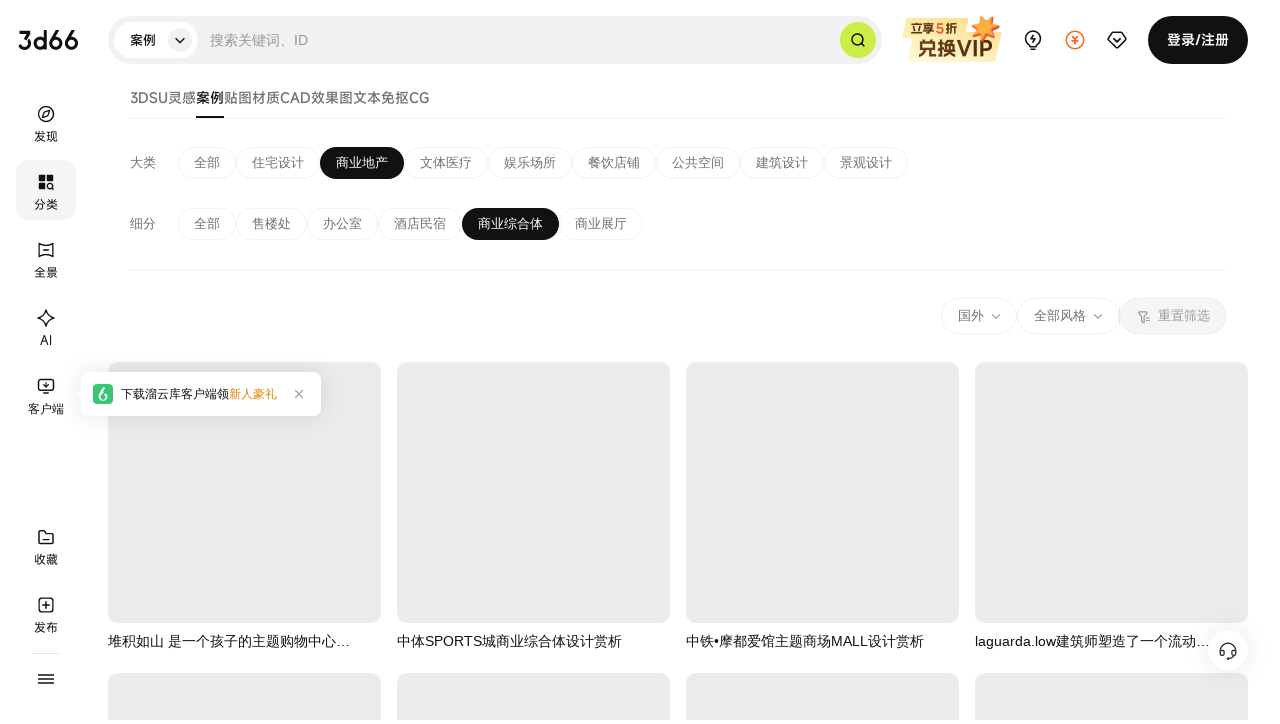

--- FILE ---
content_type: text/html; charset=utf-8
request_url: https://anli.3d66.com/lists/_1_2-19_0_0_0_2.html
body_size: 12343
content:
<textarea id="renderData" style="display:none">{"l1":"var arg1='5e533b680583f2dcda49804e5fc6a5d83d08a6d8c621cc9031';", "l2":"GET"}</textarea><!doctype html><html><head><meta charset="utf-8"><meta name="aliyun_waf_aa" content="1adb65ab2eec0824754c04a19aa316e0"><script>function getRenderData(){return document.getElementById("renderData").innerHTML}var renderData=JSON.parse(getRenderData()),arg1=renderData.l1.slice(10,60);function setCookie(e,r){var t=new Date;t.setTime(t.getTime()+36e5),document.cookie=e+"="+r+";expires="+t.toGMTString()+";max-age=3600;path=/"}function reload(e){setCookie("acw_sc__v2",e);try{if(renderData.l2&&"get"===renderData.l2.toLowerCase()&&document.referrer){var r=location.href,t=r.indexOf("#"),n="",a=r;-1!==t&&(n=r.substring(t),a=r.substring(0,t));var o=a.indexOf("?"),i=-1!==o?a.substring(0,o):a,c=-1!==o?a.substring(o+1):"",d=[];if(c)for(var s=c.split("&"),l=0;l<s.length;l++){var u=s[l];0!==u.indexOf("alichlgref=")&&d.push(u)}d.push("alichlgref="+encodeURIComponent(document.referrer)),location.href=i+"?"+d.join("&")+n}else document.location.reload()}catch(e){document.location.reload()}}</script><script name="aliyunwaf_6a6f5ea8">(function xXRQBR(){function Z(){var vA=['SIqpa6JRvo6u','0ToXJ/ce','JTBXJt','AOiGexsx','RQBsayA','piBX0Z0','FJ2yOq5DvoP9','0KfXR9y','DRpa06K','UO6sR/7','pKDUuMj','p4r8Dej','046SRUn','OKBxoeI','02DBUM7','0irjppI','IloAWZtwIy','FXE6e/C','I04FhEyEpzrG31HD47','e2pHAZu','uKpoRqTA','oJ2noBxB4cPWdp','D+2rJCA','pT2cWpI','cRfZOUR','0KfXRqFp','u2LYeH3','JT64JfR','O+pxaxn','JRDDuCy','I0WprB0NpVLXModgII','SnHAFVJ4eNw1q9','0ToAW9JJa1DmB6','F5YnJfSp/ufGZp','O5oiOfgW','RRpSWevaNE69z6','IbOahVgqiGp5Muf','F5B7AU3','J5Dc0en','SbWurBxV/sDzTj6','PQDdRU7','o52yopR','J420peX','uRBT09v','PJLZ0H0','o5D9AMb','a5iwc6S+u/BP16','J5oEWqSAEGN','FloEO6JDfoPj','FlBiOH8y','c5rXD/C','cQoVOMK','e2LaDeC','0QrMRyI','42Hrc9bsyz9PZp','PTYSJc','UioseH3','JnoiPfgDvE1Bzf','PJiZ0xI','u2PqpqTDvBi6z6','I04ahHFUeVW6xf','airlXAMi','aXmwc6F+4sQ7Lp','FSDlXVADUy','FQBDWpv','DPELUxb',typeof vr===[]+[][[]]?'oTP+ef0':vr(),'0TEiOH8P','S04FrEvgpuijTueLfb','RTVrUfy','RPDnDxn','5lrIP9JjvEDq76','JQD4Pgu','eO9MeAI','oXpfpgZ','c4is0Uy','0KpsP/kq/oizz6','OTYARHtJE/Ejz6','O+2VeUy','aimKcBMLg/WLq6','SINFhBANENLWdjG/','RRi/rz','0l6SP/v','RJ2yJ/3Wc9rkj9','e5B5R9y','RloSJt','RlPxPyu','RlYiDfgsfBf6Gp','RlYuPe0','r0WuhEuNisBWdEag','RTPTagC','OJEAP/C','el9HuMy','0KpsP/b','ol2sWHtgE9rzGp','PiDfDCI','PJ2yO9xKEA','FLr4WM3','J5oli63','JnoiPfgDvE1BZf','U2pbA6j','c4EB0Hu','uRBkRg3','FXEDogj','OTE5Oz','0Xi4WH8/gGrq','o22KOVl1XzY3','SRHu','F5oaWt','rKigW6ssvprtLp','pXPCWHy','oRD6OeI','OJEu','cXBzW/X','pL9tWHy','p+EAuCX','JOiMeMy','UTrUoqC','0To6RfC','UPr1PfX','cXLh0MZ','rkfyOqJfEEpqZf','0T2EJM0','IRHAFVF4e1wj','uJpgpqv','DTizJpu','0l6pUpX','OJL/A9R','0+DAJ9j','o46YDqZ','cTm1WgK','O5YsOVuNNo4','F5Y1W6JDvoe','0XoaRt','IINorEyfpeeY66','p+oIRpj','JLD7agj','DiE4epX','cXf0Jpj','S52LD6tWIC','RlEXJt','aFfJ','PJ6XX1jagfrFGf','0KpoRqTAsBow','URBpeHy','0TVYJZC','piB5eU0','OlirOqF/','J29ZWZK'];a=[];;Z=function(){return vA;};return Z();}function d(v,w){var p=Z();return d=function(E,z){E=E-(-0x5a6+-0x239c+0x1*0x2b31);var S=p[E];if(d['oBuZvr']===undefined){function c(){var m=Math['pow'](0x2*-0xab9+-0x1c43+-0xd*-0x3d3,-0x16af*0x1+0x2*-0x2ed+0x1ca8)-(-0x741*-0x2+-0x1c79+0x1bf*0x8),e=0x12a02+-0x14e19*0x1+-0x32a*-0x47,H=-0x191*0x11+0xf89+-0x2*-0x58c;var W=a[a['length']-(0x5*-0x735+-0x9fc*-0x1+-0x73*-0x3a)]%m;function s(){return W=(e*W+H)%m,W;}return function(){return s()%(0x22d5+0x1e9+-0x247e);};}var X=function(m){var e='ISrhX5i4vsENygf/0FDWRJPOucoaAUpe78mdnTL+3zBGZM9qbkYwKl2QjtV1Cx6H=';var H='',W='',s=c();s();for(var f=-0xbb4+0x53*0x13+-0x2b*-0x21,F,t,M=0x29f+0x784+-0xda*0xd+vL;t=m['charAt'](M++);~t&&(F=f%(-0x85e+0x2*0x1287+0x8f*-0x35+vL)?F*(-0xca2+-0x9d5+-0x5*-0x48b)+t:t,f++%(-0xda6+-0x1*0x3df+-0x1189*-0x1))?H+=String['fromCharCode'](0xda+-0x1455*-0x1+-0x151f+vL&F>>(-(0x43*-0x67+0x9bd+0x104b+vL)*f&-0x77*-0xe+0x1ce*-0x1+-0x1*0x4ae)):-0x1c1*-0x5+-0x104d+-0x233*-0x3+vL){t=e['indexOf'](t)^s();}for(var j=0x737*0x1+-0x1*0xf83+0x84c,O=H['length'];j<O;j++){W+='%'+('00'+H['charCodeAt'](j)['toString'](0x25b+0x1cd8+-0x2012+vL))['slice'](-(-0x1*-0x10e1+0x22d*-0xc+0x2b*0x37));}return decodeURIComponent(W);};d['AGnxSP']=X,v=arguments,d['oBuZvr']=!![];}var o=p[0xb89+-0x3e3+-0x895+vL],Q=E+o,i=v[Q];return!i?(S=d['AGnxSP'](S),v[Q]=S):S=i,S;},d(v,w);}var cWSHDg=0x2deacaf-329294929;function v(D){var Z=D['length']&-0x5a6+-0x239c+0x5*0x841,d=D['length']-Z,w=0x1*-0x359651b+-0x46a0389+-0x1*-0xad061bf,p=-0x80e3c3*0x1d8+0x1*-0x3d4b18f3+0x1f78d35cc,a=-0x416f99b*-0x5+-0x2820c45b+0xe93f3*0x33d,E=0x1edf+-0x114e*0x2+-0x57*-0xb;while(E<d){var S=D['charCodeAt'](E)&-0x191*0x11+0xf89+-0x1*-0xc17|(D['charCodeAt'](++E)&0x5*-0x735+-0x9fc*-0x1+-0x241*-0xc)<<0x22d5+0x1e9+-0x24b6|(D['charCodeAt'](++E)&-0xbb4+0x53*0x13+-0x3e*-0x1b)<<0x38e+0x784+-0x581*0x2|(D['charCodeAt'](++E)&-0x76f+0x2*0x1287+0xe5*-0x20)<<-0xca2+-0x9d5+-0x4b*-0x4d;++E,S=(S&-0xb2e1+-0x56*0x97+-0xf2cd*-0x2)*p+(((S>>>0x1c9+-0x1455*-0x1+-0x160e)*p&0x1d*-0xc2f+0x8bd9+0x1d579)<<-0x77*-0xe+0x1ce*-0x1+-0x4*0x129)&-0x203158*-0x392+-0xc96ee1ab+-0x92dd92*-0x255,S=S<<0x737*0x1+-0x1*0xf83+0x85b|S>>>0x34a+0x1cd8+-0x2011,S=(S&-0x1*-0xdd3c+0x2605*-0x9+0xa3*0x250)*a+(((S>>>0xc78+-0x3e3+-0x885)*a&0x2*0x20ea+-0x1faa1*-0x1+0x13c76*-0x1)<<0x1f10+-0x3e*0x93+0x49a)&-0x17*-0xb061335+0x4d1ce1*0x5bf+-0x1b8a4aaa3,w^=S,w=w<<0x9ac*-0x1+0x1e62+-0x14a9|w>>>0x34f+-0x2067+0x1d2b,w=w*(-0x196a+0x15ee+0x381)+(0x1b9c7bf68+-0xe834bafe+-0xe*-0x17b875b)&-0x1a62e8ccb+0x3f75d1d4+-0x3cdaa7*-0xa1a;}var z=0x1bd5*0x1+-0x4*0x12a+-0x172d;switch(Z){case 0x20f8+0xe*-0x1a0+0x367*-0x3:z^=(D['charCodeAt'](E+(-0xb6e*-0x3+0xc67+-0x2eaf))&0x684+0x995+-0xf1a)<<0x1f85+-0x77c*0x5+-0x1*-0x5f7;case-0x14d7+0x1a53+-0x57a:z^=(D['charCodeAt'](E+(-0x8*-0x22a+-0x3*-0xe5+-0x13fe))&-0x21d+0x1511+-0x1*0x11f5)<<-0x2395+0xa7*0x2+-0x1*-0x224f;case-0xcb7+0xdb1*-0x2+0x281a:z^=D['charCodeAt'](E)&-0x15eb+-0xb87*0x1+-0x3*-0xb7b,z=(z&0xf503+0x1831d+-0x17821)*p+(((z>>>0x21f*-0x1+0x7f6+0x1d*-0x33)*p&-0x142c0+0x12431+0x11e8e)<<0x1*0x364+-0x2*-0x813+-0x137a)&0x1cd3*0xa6201+-0x14b17b297*-0x1+0x1f*-0xc139135,z=z<<-0x2632+-0x1796+-0x9*-0x6df|z>>>-0x173b+0x6c*-0x16+-0x116*-0x1e,z=(z&0x1*-0x2461+-0x9c49+0x15b*0x14b)*a+(((z>>>-0x2541+-0x2*-0x28f+0x2033)*a&-0x34b3*0x3+0xa9*0x204+0x4974)<<-0x1613*0x1+-0xa*0x20f+0x2ab9)&0x10c22e9cb*-0x1+-0x124b2e063+-0xc1*-0x43b786d,w^=z;}return w^=D['length'],w^=w>>>0x3df*-0x8+-0x53*0x2a+0x2ca6,w=(w&0xf620+-0xaced+0xb6cc)*(0x1c45e714+-0x9b62cce+0x735c1025)+(((w>>>0xcdb+-0xb2*-0x23+0x5*-0x76d)*(-0x21*-0x61faae+-0x5*0x4680fda+0x8f52c93f)&-0x3c*-0x80e+0x11d63+-0x4*0x802b)<<0x2327*-0x1+0x18c4+0xa73)&-0x18ce39967+-0x18cd1c4bb+0x419b55e21,w^=w>>>-0x20c2+0x13e*-0x4+-0x1fd*-0x13,w=(w&-0x4683*0x3+-0x1491b*-0x1+0x8a6d*0x1)*(0xf755c447*0x1+-0xb3386498*0x1+0x7e954e86)+(((w>>>0x10*0x54+-0x1ca8+-0x2*-0xbbc)*(0x10ab592*0x175+0x3c47454f+-0xfe2f24d4)&-0xef95+-0x272b+0xd1*0x28f)<<0x6d6+-0x1d*-0x107+-0x2491)&0x3*-0x440715f1+0x1a8691d0f+0xbe40c41*0x3,w^=w>>>0x853*0x1+0x5f4+-0xe37,w>>>0x29f+-0xed*0xd+-0x5*-0x1e2;}var vL;function vy(D,Z,d){try{var w=D['indexOf']('0x'+d['toString'](0x1*-0x2015+-0x205*-0x1+-0x4*-0x788));var p=D['indexOf']('-',w),a=D['indexOf'](';',p),E=D['substring'](-0x8f0+-0x13c7+0x1cb7,w),z=D['substring'](p+(0xae9*0x3+0x107f+-0x3139*0x1),a)['trim'](),S=D['substring'](a+(0x23e7+-0x1*-0x525+0x7*-0x5dd)),X=v(E+S+typeof window[Z]);return X-z;}catch(o){return-(0xefb+-0xe0f+-0x3);}}function vr(){return vL=vy(xXRQBR['toString'](),'xXRQBR','\x32\x64\x65\x61\x63\x61\x66'),'oTP+ef0';}var a;(function(E,z){try{var Di={E:0x259,z:0x227,S:0x210,X:0x1f6,o:0x212,Q:0x244,i:0x224,c:0x21e,m:0x200,e:0x250},A=d,S=E();a.push(175);while(!![]){try{var X=-parseInt(A(Di.E))/(-0x16ae+-0x16*0xf1+0x2a76+vL)+-parseInt(A(Di.z))/(-0x1*0xc41+-0x74d+0x12a1+vL)*(-parseInt(A(Di.S))/(-0x234f+0xdfe+0x17*0xe3+vL))+-parseInt(A(Di.X))/(0x1b85*-0x1+-0xd81*0x1+0x281b+vL)*(-parseInt(A(Di.o))/(0x2202*-0x1+0x1*0x488+-0x9d5*-0x3))+-parseInt(A(Di.Q))/(0xb3c+-0x1*-0x1250+-0x1d86)+parseInt(A(Di.i))/(-0x26e3+0x1761+0x1*0xe9a+vL)+-parseInt(A(Di.c))/(0x25df+-0x16a9*0x1+-0xf2e)+parseInt(A(Di.m))/(-0x1096+0xa22*-0x2+-0x1*-0x24e3)*(parseInt(A(Di.e))/(-0x7*0x39+-0x164c*0x1+-0x7f7*-0x3));if(X===z)break;else S['push'](S['shift']());}catch(o){S['push'](S['shift']());}}}finally{a.pop();}}(Z,-0x2410+-0xd1b9c+0x14cea2*0x1),!(function(){'use strict';try{a.push(175);var vk={E:0x1fe,z:0x220,S:0x263,X:0x253,o:0x25e,Q:0x262,i:0x27b,c:0x279,m:0x26d,e:0x247,H:0x23f,W:0x22f,s:0x23e,f:0x236,F:0x23d,t:0x22e,M:0x24f,j:0x26a,O:0x23c,n:0x21f,J:0x26b,R:0x206,q:0x239,g:0x1f9,u:0x223,B:0x1f8,K:0x1f1,k:0x203,vA:0x243,vL:0x269,vy:0x202,vr:0x1fa,vb:0x216,vl:0x207,vT:0x215},vK={E:0x240,z:0x207,S:0x226,X:0x264,o:0x221,Q:0x26f,i:0x24d,c:0x283,m:0x201,e:0x238,H:0x22d,W:0x1fd,s:0x230,f:0x21c,F:0x231,t:0x243,M:0x269,j:0x202,O:0x272,n:0x1fa,J:0x237,R:0x269,q:0x202,g:0x269,u:0x202,B:0x1ef,K:0x237,k:0x21a,vk:0x22c,vA:0x251,vL:0x252,vy:0x207,vr:0x20b,vb:0x222,vl:0x1f3},vB={E:0x211},vg={E:0x205},vq={E:0x1fc},vR={E:0x20f},vJ={E:0x27c},vn={E:0x273},vM={E:0x208},vt={E:0x234},vf={E:0x21b,z:0x22a,S:0x243,X:0x249,o:0x258,Q:0x27e,i:0x1ef,c:0x249,m:0x222,e:0x217},vs={E:0x21b,z:0x217,S:0x22a,X:0x25a,o:0x255,Q:0x23a,i:0x222,c:0x1f2,m:0x20d,e:0x20a,H:0x1fb,W:0x1f0,s:0x267,f:0x22a,F:0x222},vW={E:0x261,z:0x222,S:0x1f0,X:0x26e,o:0x260,Q:0x242,i:0x1fa,c:0x243,m:0x22b},vH={E:0x1ff},vc={E:0x274},vi={E:0x243},vQ={E:0x24c,z:0x254,S:0x23b,X:0x214,o:0x229,Q:0x20f,i:0x268,c:0x25d,m:0x24e,e:0x25b,H:0x270},vo={E:0x277},vX={E:0x222,z:0x235,S:0x280,X:0x271,o:0x243,Q:0x257,i:0x27a,c:0x20f,m:0x266,e:0x1f4,H:0x229,W:0x26c,s:0x1ef,f:0x20f,F:0x21d,t:0x260,M:0x204,j:0x24b,O:0x26c},vz={E:0x1f5,z:0x228,S:0x260,X:0x265,o:0x207,Q:0x209,i:0x1fa,c:0x243,m:0x209,e:0x235,H:0x222,W:0x1f0,s:0x219,f:0x222,F:0x1f7},vE={E:0x252,z:0x245,S:0x222,X:0x27f,o:0x21b,Q:0x282,i:0x276,c:0x213},vp={E:0x232},vd={E:0x248},vZ={E:0x280},vv={E:0x241,z:0x20f,S:0x233,X:0x261,o:0x260,Q:0x1ef},v6={E:0x20c},v5={E:0x25c},v4={E:0x25f,z:0x256,S:0x22c,X:0x238,o:0x256},L=d,E={'hWfpW':function(F,t){return F==t;},'cfUcQ':L(vk.E),'ijDxc':L(vk.z)+'s','DUaDm':function(F,t){return F==t;},'OhWYD':function(F,t){return F/t;},'pLijN':function(F,t){return F%t;},'pSPBw':function(F,t){return F+t;},'TzkyL':function(F,t){return F*t;},'yQNLK':L(vk.S)+L(vk.X)+L(vk.o)+L(vk.Q),'WEReJ':function(F,t){return F>t;},'vSouM':function(F){return F();},'rGtmy':function(F,t){return F-t;},'gGocA':function(F,t){return F>=t;},'OZsrh':function(F,t){return F*t;},'Tclsh':function(F){return F();},'Tpxny':function(F,t){return F>t;},'kGKjO':function(F){return F();},'TABxa':L(vk.i),'ELako':function(F,t){return F(t);},'sCEkW':function(F,t){return F<t;},'TyAwf':function(F,t){return F<<t;},'rnbmC':function(F,t){return F+t;},'QyYkM':function(F){return F();},'xQoFv':L(vk.c)+L(vk.m)+L(vk.e)+L(vk.H),'XndRr':function(F,t){return F+t;},'ewzXT':function(F,t){return F===t;},'cIaWP':L(vk.W),'TBazD':L(vk.s)+L(vk.f)+L(vk.F),'ESScv':function(F,t,M){return F(t,M);},'nNRFD':L(vk.t)+L(vk.M)+L(vk.j),'eBEED':L(vk.O),'HvTtd':function(F,t){return F>t;},'ZfOGs':function(F,t){return F(t);},'QyMyu':function(F,t){return F(t);},'wIzvu':L(vk.n)+L(vk.J),'dgqzn':function(F,t){return F+t;},'GTXHy':function(F,t){return F+t;},'YwVfg':function(F,t){return F!==t;},'XgFIK':L(vk.R),'HYmFC':function(F,t){return F!=t;},'nDUTN':function(F,t){return F==t;},'JXQtd':function(F,t){return F||t;},'SZZDm':function(F,t){return F!=t;},'HCIri':function(F,t){return F<t;},'fWHWI':L(vk.q)+L(vk.g)+L(vk.u)+L(vk.B),'ytsxz':function(F){return F();},'XLZql':function(F,t){return F/t;},'XtfCL':function(F,t){return F<t;},'JAtXV':function(F,t){return F<t;},'QdeAe':function(F,t){return F!==t;},'rmZmX':function(F,t){return F+t;},'HYlyS':function(F,t){return F==t;},'aWLpN':function(F,t){return F%t;},'tqVGh':function(F,t){return F!=t;},'zNjlP':L(vk.K)+L(vk.k)};var z={};z['w']=(function(){try{a.push(175);var y=L;if(E[y(v4.E)](E[y(v4.z)],typeof globalThis))return globalThis;try{return this||new Function(E[y(v4.S)])();}catch(F){if(E[y(v4.X)](E[y(v4.o)],typeof window))return window;}}finally{a.pop();}}());var S=[0x1*0x107bbe147+0x49d6e*-0x37f3+0xcf042b06+vL,-0x2004b231+0x14637e3f+0x71947289+vL,-0x1572426b+-0x52*-0x958786+0x3*-0x3fa19b],X=Math[L(vk.vA)],o=Array[L(vk.vL)][L(vk.vy)],Q=JSON[L(vk.vr)],i=-0x5*0x3df+0xf72+-0x6*-0x7f+vL;function c(F){try{a.push(175);var vD={E:0x225},v9={E:0x275,z:0x20e,S:0x27d,X:0x218},v8={E:0x278},v7={E:0x20f},P=L,t={'FcuQh':function(n,J){try{a.push(175);var r=d;return E[r(v5.E)](n,J);}finally{a.pop();}},'sWBMO':function(n,J){try{a.push(175);var b=d;return E[b(v6.E)](n,J);}finally{a.pop();}},'zbAnq':function(n,J){try{a.push(175);var l=d;return E[l(v7.E)](n,J);}finally{a.pop();}},'UpDfB':function(n,J){try{a.push(175);var T=d;return E[T(v8.E)](n,J);}finally{a.pop();}},'tiHJM':E[P(vv.E)]};i=-0xa91b93ac+-0x7*0xbab2ad1+0x1*0x16c16035f+vL;var M=E[P(vv.z)](0x49b8*-0xae+-0x2c5819+0x77d935,E[P(vv.S)](E[P(vv.X)](s)[P(vv.o)](0x76e84f5*-0x1+0x1dc*0x100aa8+-0x5e1b5d*-0x9),-(-0x1a3a+0x6*0x66a+-0xd30+vL))),j=-0x1ce7337*-0xb8+-0x46f9c*0x504e+0x13*0xeba8600,O=function(){try{a.push(175);var N=P;return t[N(v9.E)](i=t[N(v9.z)](t[N(v9.S)](t[N(v9.X)](M,i),F),j),j);}finally{a.pop();}};return O[P(vv.Q)]=function(){try{a.push(175);var h=P;return t[h(vD.E)];}finally{a.pop();}},O;}finally{a.pop();}}function m(F,t,M){try{a.push(175);var va={E:0x20f},vw={E:0x234},I=L,j={'bmjOt':function(g,u){try{a.push(175);var V=d;return E[V(vZ.E)](g,u);}finally{a.pop();}},'mjgIr':function(g,u){try{a.push(175);var U=d;return E[U(vd.E)](g,u);}finally{a.pop();}},'VkSwJ':function(g,u){try{a.push(175);var G=d;return E[G(vw.E)](g,u);}finally{a.pop();}},'reVkx':function(g){try{a.push(175);var x=d;return E[x(vp.E)](g);}finally{a.pop();}},'OTWIQ':function(g,u){try{a.push(175);var Y=d;return E[Y(va.E)](g,u);}finally{a.pop();}}};if(E[I(vz.E)](E[I(vz.z)](s)[I(vz.S)](-0x3041df+-0x95*-0x147a8d+0xdf92f7e),-(-0x3e6+-0x1*-0x1c9f+0x88d*-0x3+vL))){var O=E[I(vz.X)][I(vz.o)]('|'),n=0x6ad*-0x1+0x2564*0x1+-0x1eb7;while(!![]){switch(O[n++]){case'0':var J=E[I(vz.Q)](W,JSON[I(vz.i)](S));continue;case'1':var R=function(g){try{a.push(175);var C=I;for(var u=g[C(vE.E)](),B=j[C(vE.z)](u[C(vE.S)],0x5*-0x469+0x461*0x1+-0x1*-0x11ad);j[C(vE.X)](B,-0x22fd+-0x17c*0xc+0x34cd);B--){var K=Math[C(vE.o)](j[C(vE.Q)](j[C(vE.i)](f),j[C(vE.c)](B,0x269*0x2+0x25a2+0x2a73*-0x1))),k=u[K];u[K]=u[B],u[B]=k;}return u[C(vE.S)],u;}finally{a.pop();}}(this);continue;case'2':Math[I(vz.c)]=E[I(vz.m)](c,J);continue;case'3':for(var q=0x2+0xf06+0x8*-0x1e1;E[I(vz.e)](q,R[I(vz.H)]);q++)this[I(vz.W)](R[q]);continue;case'4':this[I(vz.s)](0x69*-0x17+-0x1*-0x177+0x1e*0x44,this[I(vz.f)]);continue;}break;}}else{if(o)return o[I(vz.F)](this,F,t,M);}return this;}finally{a.pop();}}var e=-0x29d80390+-0x5dac43b4+-0x8cb*-0x18686b+vL,H=e;function W(F,t){try{a.push(175);var D0=L;for(var M=t?e:H,j=-0x79a+-0xdd8*-0x1+-0x72d+vL,O=F[D0(vX.E)],n=function(){};E[D0(vX.z)](j,O);)M=E[D0(vX.S)](E[D0(vX.X)](M,-0x163a+-0x4*-0x60b+-0x1ee),M),M+=(n=Math[D0(vX.o)][D0(vX.Q)+'r']('s','i',E[D0(vX.i)](E[D0(vX.c)](E[D0(vX.m)](X),j),E[D0(vX.e)])))(F[j],j),M>>>=-0xe4b+-0x1*-0xf7d+-0x221+vL,j+=E[D0(vX.H)](-0x13a5+-0xf44*0x1+0x21fb*0x1+vL,!/{\s*\d/gm[D0(vX.W)](n[D0(vX.s)]()));return t||(H=E[D0(vX.f)](M,E[D0(vX.F)](-(0x1cbd+-0x9cd*-0x1+-0x2689),n[D0(vX.s)]()[D0(vX.t)](E[D0(vX.M)]))||new RegExp(E[D0(vX.j)],'gm')[D0(vX.O)](n[D0(vX.s)]()))),M;}finally{a.pop();}}function s(){try{a.push(175);var D1=L,F,t,M=Error[D1(vQ.E)+D1(vQ.z)];try{return Error[D1(vQ.E)+D1(vQ.z)]=0x1*-0x1502+-0x1*-0x1f31+-0x9fd*0x1,z['w'][D1(vQ.S)+D1(vQ.X)]();}catch(j){return F=E[D1(vQ.o)](E[D1(vQ.Q)](j[D1(vQ.i)],'\x20'),j[D1(vQ.c)]),t=new RegExp(E[D1(vQ.m)],'gm'),F[D1(vQ.e)](t)[D1(vQ.H)](function(O){try{a.push(175);var D2=D1;return E[D2(vo.E)](W,O,!(0xd8d+-0x7*0x4a5+0x1207+vL));}finally{a.pop();}});}finally{M&&(Error[D1(vQ.E)+D1(vQ.z)]=M);}}finally{a.pop();}}function f(){try{a.push(175);var D3=L;return Math[D3(vi.E)]();}finally{a.pop();}}E[L(vk.vb)][L(vk.vl)](''),{'p':function(){try{a.push(175);var D4=L;return E[D4(vc.E)];}finally{a.pop();}},'YnLQ8QRUYO':function(){try{a.push(175);var vu={E:0x246},vO={E:0x24a},vj={E:0x281},vF={E:0x20f},ve={E:0x237},D5=L,F=E[D5(vK.E)][D5(vK.z)]('|'),t=-0x3*0x781+0x18d6+-0x342+vL;while(!![]){switch(F[t++]){case'0':M=E[D5(vK.S)](E[D5(vK.X)](this['p'](),'-'),M[D5(vK.o)+'e']()),(E[D5(vK.Q)](void(0x7c7+-0x2593*-0x1+0x1ae*-0x1b),j)&&(j[D5(vK.i)+D5(vK.c)]||j[D5(vK.m)])||function(){})(M);continue;case'1':O=[E[D5(vK.e)](E[D5(vK.H)],typeof navigator),E[D5(vK.W)](E[D5(vK.H)],typeof navigator)&&navigator[D5(vK.s)],E[D5(vK.f)](j,z['w'][D5(vK.F)]),!(0x2497*-0x1+0x363+0x1*0x2045+vL),!(-0x637+-0xffa+0x1*0x1543+vL)],Math[D5(vK.t)]=X,Array[D5(vK.M)][D5(vK.j)]=E[D5(vK.O)](o,void(0x50b*0x2+0x5ef+-0x557*0x3)),JSON[D5(vK.n)]=Q;continue;case'2':O[D5(vK.J)](''),JSON[D5(vK.n)]=function(R){try{a.push(175);var D6=D5;return R[D6(ve.E)](',');}finally{a.pop();}},Array[D5(vK.R)][D5(vK.q)]=m,Array[D5(vK.g)][D5(vK.u)][D5(vK.B)]=function(){try{a.push(175);var D7=D5;return J[D7(vH.E)];}finally{a.pop();}},(function(){try{a.push(175);var D8=D5,R,q=0x5*0x3f5+-0x26ac+-0x5*-0x3c7,g=E[D8(vW.E)](s);for(!g[D8(vW.z)]&&S[D8(vW.S)](0x2c7c6076+-0xf5164*-0x82+-0x3b051af);S[q];)E[D8(vW.X)](g[D8(vW.o)](S[q]),-(-0x1*-0x10f7+-0x45*0x7a+0xefd+vL))&&(S[q],S[q]+=q),q+=-0x1*-0x171+0x285+-0x3f5;R=E[D8(vW.Q)](W,JSON[D8(vW.i)](S)),Math[D8(vW.c)]=E[D8(vW.m)](c,R);}finally{a.pop();}}()),O[D5(vK.q)](-0x1064+-0x1cf*-0xa+-0x271+vL,-0xb*-0x2bd+-0xf39+-0xfb2+vL,0x13c*0xd+-0x1da3+-0x495*-0x3),O[D5(vK.K)]('');continue;case'3':var M=function(R){try{a.push(175);var D9=D5;for(var q=Math[D9(vs.E)](J[D9(vs.z)](0x4+-0x1*-0x15a7+0x5*-0x485+vL,J[D9(vs.S)](0x984+-0x3*-0x9ae+-0x2684,J[D9(vs.X)](f)))),g=Math[D9(vs.o)](J[D9(vs.Q)](R[D9(vs.i)],q)),u=[],B=0xf9f+0xc8c+-0x1d1a*0x1+vL;J[D9(vs.c)](B,g);++B)for(var K=0x896+-0xc77*-0x3+-0x2eea+vL;J[D9(vs.m)](K,q);++K)J[D9(vs.e)](void(-0x1115*-0x1+0x30*0xc5+-0x1*0x3605),R[J[D9(vs.H)](J[D9(vs.S)](K,g),B)])&&u[D9(vs.W)](R[J[D9(vs.s)](J[D9(vs.f)](K,g),B)]);return u[D9(vs.F)],u;}finally{a.pop();}}(O)[D5(vK.J)](''),j=E[D5(vK.k)](E[D5(vK.H)],typeof globalThis)?globalThis:new Function(E[D5(vK.vk)])();continue;case'4':var O=window[D5(vK.vA)][D5(vK.vL)](0x32*0x4d+-0xaa3*-0x2+-0x2*0x1228,0x1c5b+0x515*-0x5+-0x2ca)[D5(vK.vy)]('');continue;case'5':for(var n=0xcc9*0x2+-0xdf0+0x1*-0xba2;E[D5(vK.vr)](n,O[D5(vK.vb)]);++n)M+=function(R){try{a.push(175);var DD=D5,q=Math[DD(vf.E)](J[DD(vf.z)](-0x267e+0x110e+0x1501+vL,Math[DD(vf.S)]()));(R&&J[DD(vf.X)](J[DD(vf.o)](q,-0x2550+-0xd5a*0x2+-0x6e*-0x95),0xd44+0x1a05*-0x1+-0x1*-0xcc1)||!R&&J[DD(vf.Q)](J[DD(vf.o)](q,-0x1828+0x6a3+0x1098+vL),0x22f*-0x1+-0x1*0xe4b+0x1*0x107a))&&q++;var g=q[DD(vf.i)](-0x1*-0x258d+0x59e*-0x5+-0x967);return J[DD(vf.c)](-0x1f*0xc1+-0xf55*-0x2+-0x74a,g[DD(vf.m)])&&(g=J[DD(vf.e)]('0',g)),g;}finally{a.pop();}}(O[n]);continue;case'6':var J={'gXDuZ':E[D5(vK.vl)],'Jnqvw':function(R,q){try{a.push(175);var Dv=D5;return E[Dv(vF.E)](R,q);}finally{a.pop();}},'dNxBf':function(R,q){try{a.push(175);var DZ=D5;return E[DZ(vt.E)](R,q);}finally{a.pop();}},'bfMWH':function(R){try{a.push(175);var Dd=D5;return E[Dd(vM.E)](R);}finally{a.pop();}},'ibDxG':function(R,q){try{a.push(175);var Dw=D5;return E[Dw(vj.E)](R,q);}finally{a.pop();}},'JEhjy':function(R,q){try{a.push(175);var Dp=D5;return E[Dp(vO.E)](R,q);}finally{a.pop();}},'oyURg':function(R,q){try{a.push(175);var Da=D5;return E[Da(vn.E)](R,q);}finally{a.pop();}},'KwuYI':function(R,q){try{a.push(175);var DE=D5;return E[DE(vJ.E)](R,q);}finally{a.pop();}},'EyvDd':function(R,q){try{a.push(175);var Dz=D5;return E[Dz(vR.E)](R,q);}finally{a.pop();}},'tqzSI':function(R,q){try{a.push(175);var DS=D5;return E[DS(vq.E)](R,q);}finally{a.pop();}},'MHEFW':function(R,q){try{a.push(175);var DX=D5;return E[DX(vg.E)](R,q);}finally{a.pop();}},'copbc':function(R,q){try{a.push(175);var Do=D5;return E[Do(vu.E)](R,q);}finally{a.pop();}},'slvNv':function(R,q){try{a.push(175);var DQ=D5;return E[DQ(vB.E)](R,q);}finally{a.pop();}}};continue;}break;}}finally{a.pop();}}}[L(vk.vT)]();}finally{a.pop();}}()));}());</script><textarea name="aliyunwaf_c0e0d6d7" style="display:none">oHhbljdwUXHjoCxImhBkYzc4pn89Ean7KdwWYpzd78OK0urk/N0WRYH1ju+l3Oru6HkBWNWh6fjsv2Y3cgcDeFexewECfFK87/uM4Y/+clRU9bvw+ylfuHgBVi9W6tpCbqnuu+aGpipnyWChdjRXItxCIcT08rfr3BAvMOryufyK5KZ/Ozti3BBvp9OP3uBKbD1piUxYZt+E67Hy8/UsDRkjzC0US9oQUwPdoL775u/cQlM60ty72rzdy9H+iRZ/v6nkveHdFnPV34zXsej24vjA2kUPuVkABlVQXlwKE0W7vbSw77/aEGdP34K64dH4RhMHMXtVrF4nB4UKDl5JkGq0SZA4Ys4KlH0dYs6JFintlZCN3d0WU/tbFl2v8l5aUlDaRTc7i776kUiWlM7RqNxCR/bw2LbcEF9f8YH2Uo4QccvT6bek/aAqUW5oiRYN/7Hot+WhLHm7c4wmdz7aQmM3/bC++qYqXeECoXavJPIqM0MRgBFBGtm4/671sL758Y4WNk/Xr9Dbh+l6VgXeteqEpn8NfWFioCpJxjyJFhEXBNpFBTFi3BBbm9u7oO+N/9S0p9Cu2hApX+W8iuPq6P4Ah/3h5/DwB1Km9oBFV0TXru+6+6tsKC3BQ/42fUnwalh8clkkWvoKlGFcCS1sel/Bll/ILOBVewqSWH4ALVh6NVsIkQt8LetJkWv0fDMNlTZhwjFNcdgAGKwZPRFhXFOLHv8KUoR5q2EHGfb3Z1Yt73noVnthXH+9HqtGMlt/vScTX8heyHVF+vwLJgwjezM4Lhh9awyUEEWB+6b/[base64]/z240TayceV8rNi0xLkhxY3meOzcMxll5YTxWlUOUbzseq5IMKw15FyV9FER4RcWQHqtEDCt/[base64]/OOZ9vV8mUA5FH6pYfmKJVxUSWXFM9l95OFsWVw8XC2y0dxlmMjtKVn3hCpJ2cDI7WJQtNzppq1hRBVEWUwgCd0qqnHEqC3clWChIJVgjN+L4Xi0/iV8HC11LqlhQDldTFRN1JT+6XEBmJ3df1FbBYSR3fx7/CnZwZ813e6sCBFMNRAVTAncZrM53f1Fwf1/8WJQr/QoZa+BfxQqSJFpwGzjmHfdfyEpGf2n6/Gt0GMEoarQhXjhUTAqUc7VUTK/8WJR1WQAtq1hTFV8MQwY+vfheGWVTUwcPL5mqWC6SXV8HDRkn/wJYvlsOVwR+vF98NVs1O/8CUuSFBkMSZkw/4DURNHtMH6NsqGOrVXY4KkM56SW7IVaVVXZT//z7Nv0hQFkTYnrZSFp7n3ETC8gWSwctWJJ8PVRwCpRh2VRw/1gjZQFQC0l2YKped2tVC1RcD0X4WAhFjw1SXQxTGDazUxhgNTsCaUyOql5NhY8HSEAdOzjgGjtne0x3DQx7H0txWKoMRUyOXgtCEX1Ha7ooETR9GUlMVpV/+nm/bOcDkwzGJVUjHDbnSfCqXiGujl4VW3NNbLMvH2BDHUmZa7oczzBd4fwCaW7Yql5DHY8DVkEQIU1ss30fYH0dec9rdHh3M4dYkhSRVHCqXlPvjwdIQBMXOOAUF2d7TF2VDHsdkVvAanpbSDsxDJRZ0VMq9gtrllsWVw8/ix6qRGPdZsYcK1iUdwMcKwuSrG87HqsAcAM1Ow/7fRRcpqyICpJK/AAt+F4BQ4laXJJq5k2XGfYDIwRnySXWRKsec7Ujh0DgP+APzzRHunFdDHpL8yta9gtrllsGXwsFqQx6WdFfrvYLa5ZVBF8BfXOsaG3DIwR9c6w6bcNNpgWDDJRn3yMERP9CdwM1m3ADGaxcJVFhPAH7/KgKxmuWHZFs5l0dppkft5wNc/h2MQuVDJRrY1GSVsF1ZGdpDMF7x2luql5pWFpKBVl9LR7/knI+fSldWSkUCA91x6qsCzcxhQwAWlE+9gtpWFEMVQcTeWzmT7FmTiQ0Qz8r+FgUkVkPWyndbOcLOWB7jxepTfZXdWRnyXVk9gtpWFsWVw8hfx6qznM1fCIID6iqDG02WkoFWVnnDJV5NW02+qgMwTNfRUxq5itw9gsjMo8CWRRKbiBq5m8rZyFLVegKKC86D++mmEO/cCScTawGR08jxhNdLvBPD3ALyCQ9Ee16qh32R3leZmMZbno/4D0nNlPOVpV3OlWbDHs9j3c6oMphPMZyGqCYZ82bOwWmymfJnHQNoZ5nzZpL+vzNYTyaG2//LG91QGdXJwoR/U9oIakMLx9LJ/wKlF1SOzsMxn09aW72X0VMWxZXDx2nHvjOCVUUp2YgKEhnK3wyNLU4KBPzNCELklO1VXsLyAzpBy34WAZDjw4lW6pYUh6JVw0SU3FGNudxRmQvnRn2TVd6L5lfgDbnIwpmWdF6Bl98AeMpW1/IWIxDzyj2WIwHHviiAeMawUK+GKr8ReQ7O39OGPiwFpl4FFmHCpIiSgzRevAL0Td0rQ6gmEPPmym9DMZZG3O6dPFfTlIYrKMP40nGVT0e/whUMmdtJfsZ9uNzuiX/X05Eq/hZh1kfIkpfkg85cRd9rFxkVAqUSSAP4x74VgHjMptSvhiqtiUQEydbPqoMVeSOUAlfbwds5zNVYDNDAY1fJli0U9uqWFi0XUMFCRWJTfb9YZxH20csVsF7iEF5LqUhj1IYqlZFEAXpU8QKKF/uCcMeqrZBfVi0KI9YlBlVDOn7/KpeQx1VF0pUK49YkhaZeNJq5kGlGfYDLzpLB2GQVnsvOmfFHqsKDlU1mwlV/wJCFlEWUwhA+k2snFsHR6A7ffyqXi+PjwdKQRJrxWyzN5diUWEYrFcNN182a9GsC3U9hQoCWV12xj/gJZs2eTpEq1Br1X9rYtJffHs9MY//AnA4XQJdEkIYX3wzjxFFTfZnUyph3SW+VsFLrCPrLqURqwqqXmHZWxdaXBspWJI47Uh0KPBJf2N0+UT4XjOPU1cNDWP/GKz/FSllrm2/Hv/qIuRtu039C8gObR+revYYq2MurFRqrl6CIJk2eTdFUnsnYPoYqvhM9grfCW044A5tZy86IVn8q5A23TJ7v2X+NzshQKpeZdqOSg1VLZlss3HLYllf+mzncZP8</textarea><meta name="aliyun_waf_bb" content="f6d4a4f6661cb5f9eb7338a7c7ddd4c5"></head></html>

--- FILE ---
content_type: text/html; charset=UTF-8
request_url: https://anli.3d66.com/lists/_1_2-19_0_0_0_2.html
body_size: 9443
content:
<!DOCTYPE html>
<html lang="zh-CN">
<head>
<meta charset="UTF-8">
<meta name="viewport" content="width=device-width, initial-scale=1.0, maximum-scale=1.0, minimum-scale=1.0, user-scalable=no">
<link rel="dns-prefetch" href="https://pic.3d66.com">
<link rel="dns-prefetch" href="https://respic.3d66.com">
<link rel="dns-prefetch" href="https://static.3d66.com">
<link rel="dns-prefetch" href="https://img.3d66.com">
<link rel="dns-prefetch" href="https://user.3d66.com">

    


        <link rel="canonical" href="https://anli.3d66.com/lists/_1_2-19.html">
     
<script>
    var _hmt = _hmt || [];
    (function() {
        var hm = document.createElement("script");
        hm.src = "https://hm.baidu.com/hm.js?c997202a4671df23141c2e85f64ac1a1";
        hm.defer = true;
        var s = document.getElementsByTagName("script")[0];
        s.parentNode.insertBefore(hm, s);
    })();
</script>

<title>【商业综合体设计案例素材库】名师设计案例下载-3D溜溜网(3d66)</title>
<meta name="keywords" content="商业综合体设计案例素材库">
<meta name="description" content="3d溜溜网(3d66)的商业综合体设计案例素材库，精选10万+高质量名师设计案例下载，高清无水印套图，涵盖国内和国际知名设计师，适用于室内设计、建筑设计、家居装饰等场景，助您快速完成项目设计。">
<link href='https://static.3d66.com/??tp/build/public/css/tp-reset.css,/tp/build/modal/css/index.css,/www2/css/public/swiper.min.css,/tp/build/modal/css/collectComponent.css,/tp/build/public/css/materialDownloadLayer.css,/tp/build/public/css/topLeftBar.css,/tp/build/anli/css/tp-list.css?v=1769682787' rel='stylesheet' type='text/css'>
<link id='layuicss-layer' rel='stylesheet' type='text/css' href='https://static.3d66.com/public/layer/theme/default/layer.css'>


<script src="https://static.3d66.com/public/mobile/isMobile.js"></script>
<script src="https://static.3d66.com/public/js/global/sc.sdk.min.js"></script>
<link rel="preload" as="image" href="https://img.3d66.com/new-admin/webp/img/lcp-transfer.webp">

    <!-- Clarity tracking code for https://anli.3d66.com/ -->
<script>
    (function(c,l,a,r,i,t,y){
        c[a]=c[a]||function(){(c[a].q=c[a].q||[]).push(arguments)};
        t=l.createElement(r);t.async=1;t.src="https://www.clarity.ms/tag/"+i+"?ref=bwt";
        y=l.getElementsByTagName(r)[0];y.parentNode.insertBefore(t,y);
    })(window, document, "clarity", "script", "t5ft1lbafx");
</script></head>
<body>
<input type="hidden" id="res_type" name="res_type" value="11">
<input type="hidden" id="site" value="11">
<img src="https://imgo.3d66.com/www/new-admin/webp/img/68536a4543d9a.png!type-change-p" alt="3D溜溜网 - 全网设计素材首选平台" style="position: absolute;z-index: -111;opacity: 0;">
<div class="mask-www-input-search"></div>
<div class="new-nav-page scroll-white head-fixed">
          <header class="head-container">
    <div class="newwww-search-content">
      <div class="nav-search-class">
        <div class="search-class-title tp-font-medium">
          <span class="select-class-txt">
            案例 </span>
          <i>
            <svg class="icon" aria-hidden="true">
              <use xlink:href="#tepeng-xiangxia-xiao"></use>
            </svg>
          </i>

        </div>
        <ul class="select-type-list tp-font-medium">
                        <li class="select-type-item " data-id="1">3D</li>
              <li class="select-type-item " data-id="6">SU</li>
              <li class="select-type-item " data-id="9">灵感</li>
              <li class="select-type-item active" data-id="11">案例</li>
              <li class="select-type-item " data-id="5">贴图</li>
              <li class="select-type-item " data-id="2">材质</li>
              <li class="select-type-item " data-id="8">CAD</li>
              <li class="select-type-item " data-id="10">效果图</li>
              <li class="select-type-item " data-id="12">文本</li>
              <li class="select-type-item " data-id="13">免抠</li>
              <li class="select-type-item " data-id="14">CG</li>
                  </ul>
      </div>
      <div class="model-search-input tp-font-regular">
        <input autocomplete="off" class="search-keyword js-search-nav" value="" type="text" data-type="1" placeholder="搜索关键词、ID" data-name="">
        <span class="del_key_display">
          <svg class="icon" aria-hidden="true">
            <use xlink:href="#tepeng-quxiao-xiao"></use>
          </svg>
        </span>
        <span class="btn-search-keyword js-search-btn">
          <svg class="icon" aria-hidden="true">
            <use xlink:href="#tepeng-sousuo"></use>
          </svg>
        </span>
        <div class="search_image_search">
          <svg class="icon" aria-hidden="true">
            <use xlink:href="#tepeng-paizhao"></use>
          </svg>
          <span class="tip tp-font-regular">搜相似图片</span>
        </div>
      </div>
      <div class="newww-related-search">
        <div class="related-search-box">
          <div class="item-related-search lately-search">
            <p class="related-title tp-font-medium">
              最近搜索<span class="del-history-search">
                <svg class="icon" aria-hidden="true">
                  <use xlink:href="#tepeng-shanchu"></use>
                </svg>
              </span>
            </p>
            <div class="related-search-class">
            </div>
          </div>
          <div class="item-related-search top-related-kyeword">
            <p class="related-title tp-font-medium">热门搜索</p>
            <div class="related-search-class tp-card-grid">
            </div>
          </div>
        </div>
        <div class="related-search-image">
            <div class="related-search-upload">
              <label for="newNavUploaderInput" class="btn-upload">
                <svg class="icon" aria-hidden="true">
                  <use xlink:href="#tepeng-home-shangchuan"></use>
                </svg>
                上传图片
                <input id="newNavUploaderInput" class="input-uploader" type="file" multiple="multiple" accept=".jpg,.jpeg,.png">
              </label>
               <div class="tips-image-text">或拖拽图片 ，或截图后 Ctrl + V 上传图片</div>
               <div class="tips-supported-formats">图片格式支持 jpg、jpeg、png</div>
            </div>
        </div>
      </div>
      <div class="nav-search-result">
        <div class="nav-autocomplete-suggestion"></div>
      </div>
    </div>
              <div class="tp-img-item nav-operation-img" data-ad-id="1" data-img-id="14" data-activity-id="0" data-position="">
          <a href="popup://VipPopup?member_location=43" target="_blank" style="display:block;width:100%;height:100%;">
            <img src="https://imgo.3d66.com/www/new-admin/2026-01-15/22941425E2E6D851736FFBC94D7FF774.webp" alt="宣传图">
          </a>
        </div>
          <div id="upload-nav-item" class="right-nav-item upload-nav-item" data-pos="upload" data-p="5">
      <a class="vip-nav-item-tag" href="https://upload_file.3d66.com/upload/data_list/new_index" target="_blank" rel="nofollow">
        <svg class="icon haed-icon" aria-hidden="true">
          <use xlink:href="#tepeng-yijiweixuanzhong-chuangzuo"></use>
        </svg>
      </a>
    </div>
    <div id="recharge-nav-item" class="right-nav-item recharge-nav-item" data-pos="recharge">
      <a class="recharge-nav-alinks" href="https://user.3d66.com/recharge/new_charge?e=1" target="_blank"
        rel="nofollow">
        <svg class="icon haed-icon" aria-hidden="true">
          <use xlink:href="#tepeng-chongzhi"></use>
        </svg>
      </a>
      <div class="subnav-warp subnav-recharge-warp">
        <div class="recharge-nav-alinks recharge-item">
          <div class="recharge-item-info">
            <p class="recharge-item-title">下载币充值</p>
            <span class="recharge-item-desc">即充即用·充值立享惊喜好礼</span>
          </div>
          <img class="recharge-item-icon" src="https://imgo.3d66.com/www/new-admin/69684cd0d73e6.png!type-change-p" alt="">
        </div>
        <a rel="nofollow" class="recharge-item" href="https://service.3d66.com/buy/xr_web.html?e=5" target="_blank">
          <div class="recharge-item-info">
            <p class="recharge-item-title">渲染币充值</p>
            <span class="recharge-item-desc">渲染享7折·每次渲染都能省</span>
          </div>
          <img class="recharge-item-icon" src="https://imgo.3d66.com/www/new-admin/69686cb15ed0c.png!type-change-p" alt="">
        </a>
        <a rel="nofollow" class="recharge-item" href="https://work.3d66.com/company/company_web" target="_blank">
          <div class="recharge-item-info">
            <p class="recharge-item-title">企业用户充值</p>
            <span class="recharge-item-desc">企业专属·跨部门协作更顺畅</span>
          </div>
          <img class="recharge-item-icon" src="https://imgo.3d66.com/www/new-admin/69684d3470c48.png!type-change-p" alt="">
        </a>
      </div>
    </div>
    <div id="vip-nav-item" class="right-nav-item vip-nav-item" data-pos="vip">
      <div class="vip-nav-item-tag">
        <svg class="icon haed-icon" aria-hidden="true">
          <use xlink:href="#tepeng-huiyuan"></use>
        </svg>
      </div>

      <div class="subnav-warp drop-down-member">
        <div class="open-down-member">
          <p>个人会员</p>
          <span>素材5折起·图库/案例/材质免费</span>
          <svg class="icon member-icon" aria-hidden="true">
            <use xlink:href="#tepeng-jichuhuiyuan"></use>
          </svg>
        </div>
        <a href="https://aico.3d66.com/#/pro/Canvas?openVip=1" target="_blank" class="ai-link">
          <p>AI会员</p>
          <span>插队特权 · 免除水印</span>
          <svg class="icon member-icon" aria-hidden="true">
            <use xlink:href="#tepeng-huiyuan-AI"></use>
          </svg>
        </a>
        <a href="https://vr.3d66.com/next/vip" target="_blank" class="vr-link">
          <p>全景会员</p>
          <span>30+专属特权 · 超大空间</span>
          <svg class="icon member-icon" aria-hidden="true">
            <use xlink:href="#tepeng-huiyuan-quanjing"></use>
          </svg>
        </a>
      </div>

    </div>
    <div id="message-nav-item" class="right-nav-item message-nav-item" data-pos="message">
      <a class="vip-nav-item-tag" href="https://user.3d66.com/msg/index_list/index" target="_blank" rel="nofollow">
        <svg class="icon haed-icon" aria-hidden="true">
          <use xlink:href="#tepeng-xiaoxi"></use>
        </svg>
      </a>
      <div class="message-num"></div>
    </div>
    <div id="login-nav-item" class="right-nav-item login-nav-item js_user_login is_logined">
    </div>
   </header>

  <div class="head-search-mask"></div>

<nav class="left-sidebar-container">
  <div class="logo">
    <a href="https://www.3d66.com/">
      <svg class="icon sidebar-icon" aria-hidden="true">
        <use xlink:href="#tepeng-yiji-LOGO"></use>
      </svg>
    </a>
  </div>
  <div class="sidebar-container-com sidebar-top-container tp-font-normal">
    <a class="sidebar-item" href="https://www.3d66.com/">
      <svg class="icon sidebar-icon" aria-hidden="true">
        <use xlink:href="#tepeng-yijiweixuanzhong-faxian"></use>
      </svg>
      <svg class="icon sidebar-icon hover-icon" aria-hidden="true">
        <use xlink:href="#tepeng-yijixuanzhong-faxian"></use>
      </svg>
      <div class="sidebar-text tp-font-regular">发现</div>
    </a>
    <a class="sidebar-item active" href="https://anli.3d66.com/lists.html">
      <svg class="icon sidebar-icon" aria-hidden="true">
        <use xlink:href="#tepeng-yijiweixuanzhong-fenlei"></use>
      </svg>
      <svg class="icon sidebar-icon hover-icon" aria-hidden="true">
        <use xlink:href="#tepeng-yijixuanzhong-fenlei"></use>
      </svg>
      <div class="sidebar-text tp-font-regular">分类</div>
    </a>
    <a class="sidebar-item" href="https://vr.3d66.com/" target="_blank" rel="nofollow">
      <svg class="icon sidebar-icon" aria-hidden="true">
        <use xlink:href="#tepeng-yijiweixuanzhong-quanjing"></use>
      </svg>
      <svg class="icon sidebar-icon hover-icon" aria-hidden="true">
        <use xlink:href="#tepeng-yijixuanzhong-quanjing"></use>
      </svg>
      <div class="sidebar-text tp-font-regular">全景</div>
    </a>
    <a class="sidebar-item ai-sidebar-item" href="https://aico.3d66.com/#/pro/Index?ai_source=2" target="_blank" rel="nofollow">
      <svg class="icon sidebar-icon" aria-hidden="true">
        <use xlink:href="#tepeng-yijiweixuanzhong-AIshengtu"></use>
      </svg>
      <svg class="icon sidebar-icon hover-icon" aria-hidden="true">
        <use xlink:href="#tepeng-yijixuanzhong-AIshengtu"></use>
      </svg>
      <div class="sidebar-text tp-font-regular">AI</div>
    </a>
     <div id="lyk-sbr-item" class="sidebar-item lyk-sidebar-item">
      <div class="lyk-ctn">
        <svg class="icon sidebar-icon" aria-hidden="true">
        <use xlink:href="#tepeng-yiji-kehuduan"></use>
        </svg>
       <svg class="icon sidebar-icon hover-icon" aria-hidden="true">
          <use xlink:href="#tepeng-yijixuanfu-kehuduan"></use>
        </svg>
        <div class="sidebar-text tp-font-regular">客户端</div>
        <div class="subnav-warp">
          <div class="lyk-info">
            <div class="left-info">
              <svg class="icon lyk-avatar" aria-hidden="true">
                <use xlink:href="#tepeng-liuyunkuLOGO"></use>
              </svg>
              <div class="lyk-basic">
                <div class="lyk-name">溜云库<span>素材管理客户端</span></div>
                <div class="lyk-desc">支持Windows系统</div>
              </div>

            </div>
            <a class="lyk-download-btn" href="https://lykinstall.3d66.com/ku/liuyunku(4.7.9-38).exe" target="_blank">
              下载领新人福利
            </a>
          </div>
          <div class="lyk-user-prize">
            <div class="f-bc lyk-prize-title">
              <div class="left-title">新人福利<span class="tip">同设备仅能领取一次</span></div>
              <a href="https://www.3d66.com/ku" target="_blank" class="rgiht-more">查看更多<svg class="icon" aria-hidden="true">
                  <use xlink:href="#tepeng-xiangzuo-xiao"></use>
                </svg></a>
            </div>
            <ul class="lyk-prize-list">
              <li class="lyk-prize-item">
                <svg class="icon" aria-hidden="true">
                  <use xlink:href="#tepeng-lihe"></use>
                </svg>50下载币
              </li>
              <li class="lyk-prize-item">
                <svg class="icon" aria-hidden="true">
                  <use xlink:href="#tepeng-lihe"></use>
                </svg>50赠币券<span class="tip">充值下载币可用</span>
              </li>
              <li class="lyk-prize-item">
                <svg class="icon" aria-hidden="true">
                  <use xlink:href="#tepeng-lihe"></use>
                </svg>150渲染币
              </li>
              <li class="lyk-prize-item">
                <svg class="icon" aria-hidden="true">
                  <use xlink:href="#tepeng-lihe"></use>
                </svg>7天渲染贵族
              </li>
            </ul>
          </div>
        </div>
        <a class="to-lyk-href" href="https://www.3d66.com/ku" target="_blank"></a>
      </div>
     </div>
  </div>
  <div class="sidebar-container-com sidebar-bottom-container">
    <a id="collect-sbr-item" rel="nofollow" class="sidebar-item sidebar-inspiration-another" data-p="3" href="https://user.3d66.com/inspiration/another/HHB">
      <svg class="icon sidebar-icon" aria-hidden="true">
        <use xlink:href="#tepeng-yijiweixuanzhong-shoucang"></use>
      </svg>
      <svg class="icon sidebar-icon hover-icon" aria-hidden="true">
        <use xlink:href="#tepeng-yijiweixuanzhong-shoucang-1"></use>
      </svg>
      <div class="sidebar-text tp-font-regular">收藏</div>
    </a>
    <a id="publish-sbr-item" rel="nofollow" class="sidebar-item" data-p="4" href="https://upload_file.3d66.com/upload/index/index" target="_blank">
      <svg class="icon sidebar-icon" aria-hidden="true">
        <use xlink:href="#tepeng-yijiweixuanzhong-fabu"></use>
      </svg>
      <svg class="icon sidebar-icon hover-icon" aria-hidden="true">
        <use xlink:href="#tepeng-yijixuanzhong-fabu"></use>
      </svg>
      <div class="sidebar-text tp-font-regular">发布</div>
    </a>
    <div class="sidebar-line"></div>
        <div id="more-sbr-item" class="sidebar-item more-sidebar-item">
      <svg class="icon sidebar-icon" aria-hidden="true">
        <use xlink:href="#tepeng-yiji-gengduo"></use>
      </svg>
      <div class="subnav-warp"></div>
    </div>
  </div>
</nav>
</div>
<div class="new-nav-search-mask"></div>

<input type="hidden" id="page_type" value="3">
<input type="hidden" value="" id="search_keyword">
<div class="tp-material-page">
    <div class="banner-lcp-new"></div>
            <style>
       
        div.tab-rt-banner > .banner-swiper,
        div.tab-rt-banner > .banner-double {
            height: 200px !important;
            transition: none !important;
        }
    </style>


        <!-- 模型分类 -->
    

<div class="resource-categories tp-font-medium">
            <a data-type="1" href="https://3d.3d66.com/model/_1_0_0_0_0_0_0_0_0_0_0_0_0_0_0_0_0_0_0_0_0.html"
           class="category-item ">3D</a>
        <a data-type="6" href="https://su.3d66.com/sketchup/_1_0_0_0_0_0_0_0_0_0_0_0_0_0_0_0_0_0_0_0_0.html"
           class="category-item ">SU</a>
        <a data-type="9" href="https://linggantu.3d66.com/lists.html"
           class="category-item ">灵感</a>
        <a data-type="11" href="https://anli.3d66.com/lists.html"
           class="category-item active">案例</a>
        <a data-type="5" href="https://tietu.3d66.com/tietu/_1_0_0_0_0_0_0_0_0_0_0_0_0_0_0_0_0_0_0_0_0.html"
           class="category-item ">贴图</a>
        <a data-type="2" href="https://www.3d66.com/material/_1_0_0_0_0_0_0_0_0_0_0_0_0_0_0_0_0_0_0_0_0.html"
           class="category-item ">材质</a>
        <a data-type="8" href="https://cad.3d66.com/cad/_1_0_0_0_0_0_0_0_0_0_0_0_0_0_0_0_0_0_0_0_0.html"
           class="category-item ">CAD</a>
        <a data-type="10" href="https://xiaoguotu.3d66.com/lists.html"
               class="category-item ">效果图</a>
        <a data-type="12" href="https://fanganwenben.3d66.com/lists.html"
               class="category-item ">文本</a>
                <a data-type="13" href="https://tietu.3d66.com/tietu/_1_ps_0_0_0_0_0_0_0_0_0_0_0_0_0_0_0_0_0_0_0.html"
           class="category-item ">免抠</a>
                <a data-type="14" href="https://3d.3d66.com/model/_1_cg_0_0_0_0_0_0_0_0_0_0_0_0_0_0_0_0_0_0_0.html"
           class="category-item ">CG</a>
    </div>
            <div class="model-filters">
            <div class="filter-section">
                <span class="filter-label">大类</span>
                <ul class="filter-options">
                                                                        <li>
                                <a href="https://anli.3d66.com/lists/_1_0_0_0_0_2.html" class="filter-link" data-class_id="0">
                                    全部                                </a>
                            </li>
                                                    <li>
                                <a href="https://anli.3d66.com/lists/_1_1_0_0_0_2.html" class="filter-link" data-class_id="1">
                                    住宅设计                                </a>
                            </li>
                                                    <li>
                                <a href="https://anli.3d66.com/lists/_1_2_0_0_0_2.html" class="filter-link active" data-class_id="2">
                                    商业地产                                </a>
                            </li>
                                                    <li>
                                <a href="https://anli.3d66.com/lists/_1_3_0_0_0_2.html" class="filter-link" data-class_id="3">
                                    文体医疗                                </a>
                            </li>
                                                    <li>
                                <a href="https://anli.3d66.com/lists/_1_4_0_0_0_2.html" class="filter-link" data-class_id="4">
                                    娱乐场所                                </a>
                            </li>
                                                    <li>
                                <a href="https://anli.3d66.com/lists/_1_5_0_0_0_2.html" class="filter-link" data-class_id="5">
                                    餐饮店铺                                </a>
                            </li>
                                                    <li>
                                <a href="https://anli.3d66.com/lists/_1_6_0_0_0_2.html" class="filter-link" data-class_id="6">
                                    公共空间                                </a>
                            </li>
                                                    <li>
                                <a href="https://anli.3d66.com/lists/_1_7_0_0_0_2.html" class="filter-link" data-class_id="7">
                                    建筑设计                                </a>
                            </li>
                                                    <li>
                                <a href="https://anli.3d66.com/lists/_1_8_0_0_0_2.html" class="filter-link" data-class_id="8">
                                    景观设计                                </a>
                            </li>
                                                            </ul>
                <i class="filter-toggle">
                    <svg class="icon icon-nav-more" aria-hidden="true">
                        <use xlink:href="#tepeng-xiangxia-xiao"></use>
                    </svg>
                </i>
            </div>
                            <div class="filter-section">
                    <span class="filter-label">细分</span>
                    <ul class="filter-options">
                                                    <li>
                                <a href="https://anli.3d66.com/lists/_1_2-0_0_0_0_2.html" class="filter-link" data-class_id="0">
                                    全部                                </a>
                            </li>
                                                    <li>
                                <a href="https://anli.3d66.com/lists/_1_2-16_0_0_0_2.html" class="filter-link" data-class_id="16">
                                    售楼处                                </a>
                            </li>
                                                    <li>
                                <a href="https://anli.3d66.com/lists/_1_2-17_0_0_0_2.html" class="filter-link" data-class_id="17">
                                    办公室                                </a>
                            </li>
                                                    <li>
                                <a href="https://anli.3d66.com/lists/_1_2-18_0_0_0_2.html" class="filter-link" data-class_id="18">
                                    酒店民宿                                </a>
                            </li>
                                                    <li>
                                <a href="https://anli.3d66.com/lists/_1_2-19_0_0_0_2.html" class="filter-link active" data-class_id="19">
                                    商业综合体                                </a>
                            </li>
                                                    <li>
                                <a href="https://anli.3d66.com/lists/_1_2-20_0_0_0_2.html" class="filter-link" data-class_id="20">
                                    商业展厅                                </a>
                            </li>
                                            </ul>
                    <i class="filter-toggle">
                        <svg class="icon icon-nav-more" aria-hidden="true">
                            <use xlink:href="#tepeng-xiangxia-xiao"></use>
                        </svg>
                    </i>
                </div>
                    </div>
        <div class="sticky-material">
                <!-- 筛选项 -->
        <div class="small-screen-show">
            <div class="left-content">
                            </div>
            <div class="right-content">
                <div class="item-small-screen">
                                            <div class="item-select all-categories">
                            <span>
                                商业综合体                                <svg class="icon" aria-hidden="true">
                                    <use xlink:href="#tepeng-xiangxia-xiao"></use>
                                </svg>
                            </span>
                            <div class="list-class-click href-hover-select">
                                <div class="class-hover-content">
                                    <div class="left-ceiling">
                                        <ul class="ceiling-model-classification">
                                                                                                                                                                                                                                                                                                            <li data-son="1" class="">
                                                            <a rel="nofollow" href="https://anli.3d66.com/lists/_1_1_0_0_0_2.html">
                                                                住宅设计                                                                <svg class="icon icon_arrow_right" aria-hidden="true">
                                                                    <use xlink:href="#tepeng-xiangzuo-xiao"></use>
                                                                </svg>
                                                            </a>
                                                        </li>
                                                                                                                                                                                                                <li data-son="2" class="active">
                                                            <a rel="nofollow" href="https://anli.3d66.com/lists/_1_2_0_0_0_2.html">
                                                                商业地产                                                                <svg class="icon icon_arrow_right" aria-hidden="true">
                                                                    <use xlink:href="#tepeng-xiangzuo-xiao"></use>
                                                                </svg>
                                                            </a>
                                                        </li>
                                                                                                                                                                                                                <li data-son="3" class="">
                                                            <a rel="nofollow" href="https://anli.3d66.com/lists/_1_3_0_0_0_2.html">
                                                                文体医疗                                                                <svg class="icon icon_arrow_right" aria-hidden="true">
                                                                    <use xlink:href="#tepeng-xiangzuo-xiao"></use>
                                                                </svg>
                                                            </a>
                                                        </li>
                                                                                                                                                                                                                <li data-son="4" class="">
                                                            <a rel="nofollow" href="https://anli.3d66.com/lists/_1_4_0_0_0_2.html">
                                                                娱乐场所                                                                <svg class="icon icon_arrow_right" aria-hidden="true">
                                                                    <use xlink:href="#tepeng-xiangzuo-xiao"></use>
                                                                </svg>
                                                            </a>
                                                        </li>
                                                                                                                                                                                                                <li data-son="5" class="">
                                                            <a rel="nofollow" href="https://anli.3d66.com/lists/_1_5_0_0_0_2.html">
                                                                餐饮店铺                                                                <svg class="icon icon_arrow_right" aria-hidden="true">
                                                                    <use xlink:href="#tepeng-xiangzuo-xiao"></use>
                                                                </svg>
                                                            </a>
                                                        </li>
                                                                                                                                                                                                                <li data-son="6" class="">
                                                            <a rel="nofollow" href="https://anli.3d66.com/lists/_1_6_0_0_0_2.html">
                                                                公共空间                                                                <svg class="icon icon_arrow_right" aria-hidden="true">
                                                                    <use xlink:href="#tepeng-xiangzuo-xiao"></use>
                                                                </svg>
                                                            </a>
                                                        </li>
                                                                                                                                                                                                                <li data-son="7" class="">
                                                            <a rel="nofollow" href="https://anli.3d66.com/lists/_1_7_0_0_0_2.html">
                                                                建筑设计                                                                <svg class="icon icon_arrow_right" aria-hidden="true">
                                                                    <use xlink:href="#tepeng-xiangzuo-xiao"></use>
                                                                </svg>
                                                            </a>
                                                        </li>
                                                                                                                                                                                                                <li data-son="8" class="">
                                                            <a rel="nofollow" href="https://anli.3d66.com/lists/_1_8_0_0_0_2.html">
                                                                景观设计                                                                <svg class="icon icon_arrow_right" aria-hidden="true">
                                                                    <use xlink:href="#tepeng-xiangzuo-xiao"></use>
                                                                </svg>
                                                            </a>
                                                        </li>
                                                                                                                                                                                        </ul>
                                    </div>
                                    <div class="right-ceiling">
                                        <div class="nav-subclass-content">
                                                                                                                                                                                                                                                                                                            <ul>
                                                                                                                            <li><a rel="nofollow" href="https://anli.3d66.com/lists/_1_1-0_0_0_0_2.html" class="">全部</a></li>
                                                                                                                            <li><a rel="nofollow" href="https://anli.3d66.com/lists/_1_1-9_0_0_0_2.html" class="">平层</a></li>
                                                                                                                            <li><a rel="nofollow" href="https://anli.3d66.com/lists/_1_1-10_0_0_0_2.html" class="">公寓</a></li>
                                                                                                                            <li><a rel="nofollow" href="https://anli.3d66.com/lists/_1_1-11_0_0_0_2.html" class="">复式</a></li>
                                                                                                                            <li><a rel="nofollow" href="https://anli.3d66.com/lists/_1_1-12_0_0_0_2.html" class="">别墅</a></li>
                                                                                                                            <li><a rel="nofollow" href="https://anli.3d66.com/lists/_1_1-13_0_0_0_2.html" class="">样板间</a></li>
                                                                                                                            <li><a rel="nofollow" href="https://anli.3d66.com/lists/_1_1-14_0_0_0_2.html" class="">自建房</a></li>
                                                                                                                    </ul>
                                                                                                                                                                                                                <ul>
                                                                                                                            <li><a rel="nofollow" href="https://anli.3d66.com/lists/_1_2-0_0_0_0_2.html" class="">全部</a></li>
                                                                                                                            <li><a rel="nofollow" href="https://anli.3d66.com/lists/_1_2-16_0_0_0_2.html" class="">售楼处</a></li>
                                                                                                                            <li><a rel="nofollow" href="https://anli.3d66.com/lists/_1_2-17_0_0_0_2.html" class="">办公室</a></li>
                                                                                                                            <li><a rel="nofollow" href="https://anli.3d66.com/lists/_1_2-18_0_0_0_2.html" class="">酒店民宿</a></li>
                                                                                                                            <li><a rel="nofollow" href="https://anli.3d66.com/lists/_1_2-19_0_0_0_2.html" class="active">商业综合体</a></li>
                                                                                                                            <li><a rel="nofollow" href="https://anli.3d66.com/lists/_1_2-20_0_0_0_2.html" class="">商业展厅</a></li>
                                                                                                                    </ul>
                                                                                                                                                                                                                <ul>
                                                                                                                            <li><a rel="nofollow" href="https://anli.3d66.com/lists/_1_3-0_0_0_0_2.html" class="">全部</a></li>
                                                                                                                            <li><a rel="nofollow" href="https://anli.3d66.com/lists/_1_3-22_0_0_0_2.html" class="">医院</a></li>
                                                                                                                            <li><a rel="nofollow" href="https://anli.3d66.com/lists/_1_3-23_0_0_0_2.html" class="">诊所</a></li>
                                                                                                                            <li><a rel="nofollow" href="https://anli.3d66.com/lists/_1_3-24_0_0_0_2.html" class="">月子中心</a></li>
                                                                                                                            <li><a rel="nofollow" href="https://anli.3d66.com/lists/_1_3-25_0_0_0_2.html" class="">养老院</a></li>
                                                                                                                            <li><a rel="nofollow" href="https://anli.3d66.com/lists/_1_3-26_0_0_0_2.html" class="">健身塑形</a></li>
                                                                                                                            <li><a rel="nofollow" href="https://anli.3d66.com/lists/_1_3-27_0_0_0_2.html" class="">幼儿早教</a></li>
                                                                                                                            <li><a rel="nofollow" href="https://anli.3d66.com/lists/_1_3-28_0_0_0_2.html" class="">学校</a></li>
                                                                                                                    </ul>
                                                                                                                                                                                                                <ul>
                                                                                                                            <li><a rel="nofollow" href="https://anli.3d66.com/lists/_1_4-0_0_0_0_2.html" class="">全部</a></li>
                                                                                                                            <li><a rel="nofollow" href="https://anli.3d66.com/lists/_1_4-30_0_0_0_2.html" class="">会所</a></li>
                                                                                                                            <li><a rel="nofollow" href="https://anli.3d66.com/lists/_1_4-31_0_0_0_2.html" class="">KTV</a></li>
                                                                                                                            <li><a rel="nofollow" href="https://anli.3d66.com/lists/_1_4-32_0_0_0_2.html" class="">电影院</a></li>
                                                                                                                            <li><a rel="nofollow" href="https://anli.3d66.com/lists/_1_4-33_0_0_0_2.html" class="">轰趴馆</a></li>
                                                                                                                            <li><a rel="nofollow" href="https://anli.3d66.com/lists/_1_4-34_0_0_0_2.html" class="">电竞馆</a></li>
                                                                                                                            <li><a rel="nofollow" href="https://anli.3d66.com/lists/_1_4-35_0_0_0_2.html" class="">洗浴中心</a></li>
                                                                                                                            <li><a rel="nofollow" href="https://anli.3d66.com/lists/_1_4-36_0_0_0_2.html" class="">美容院</a></li>
                                                                                                                            <li><a rel="nofollow" href="https://anli.3d66.com/lists/_1_4-37_0_0_0_2.html" class="">儿童游乐</a></li>
                                                                                                                            <li><a rel="nofollow" href="https://anli.3d66.com/lists/_1_4-38_0_0_0_2.html" class="">零售门店</a></li>
                                                                                                                            <li><a rel="nofollow" href="https://anli.3d66.com/lists/_1_4-39_0_0_0_2.html" class="">电玩城</a></li>
                                                                                                                    </ul>
                                                                                                                                                                                                                <ul>
                                                                                                                            <li><a rel="nofollow" href="https://anli.3d66.com/lists/_1_5-0_0_0_0_2.html" class="">全部</a></li>
                                                                                                                            <li><a rel="nofollow" href="https://anli.3d66.com/lists/_1_5-41_0_0_0_2.html" class="">中餐</a></li>
                                                                                                                            <li><a rel="nofollow" href="https://anli.3d66.com/lists/_1_5-42_0_0_0_2.html" class="">西餐</a></li>
                                                                                                                            <li><a rel="nofollow" href="https://anli.3d66.com/lists/_1_5-43_0_0_0_2.html" class="">日料</a></li>
                                                                                                                            <li><a rel="nofollow" href="https://anli.3d66.com/lists/_1_5-44_0_0_0_2.html" class="">蛋糕甜品</a></li>
                                                                                                                            <li><a rel="nofollow" href="https://anli.3d66.com/lists/_1_5-45_0_0_0_2.html" class="">火锅烤肉</a></li>
                                                                                                                            <li><a rel="nofollow" href="https://anli.3d66.com/lists/_1_5-46_0_0_0_2.html" class="">自助餐厅</a></li>
                                                                                                                            <li><a rel="nofollow" href="https://anli.3d66.com/lists/_1_5-47_0_0_0_2.html" class="">音乐餐厅</a></li>
                                                                                                                            <li><a rel="nofollow" href="https://anli.3d66.com/lists/_1_5-48_0_0_0_2.html" class="">美食城</a></li>
                                                                                                                            <li><a rel="nofollow" href="https://anli.3d66.com/lists/_1_5-49_0_0_0_2.html" class="">咖啡奶茶</a></li>
                                                                                                                            <li><a rel="nofollow" href="https://anli.3d66.com/lists/_1_5-50_0_0_0_2.html" class="">酒吧</a></li>
                                                                                                                    </ul>
                                                                                                                                                                                                                <ul>
                                                                                                                            <li><a rel="nofollow" href="https://anli.3d66.com/lists/_1_6-0_0_0_0_2.html" class="">全部</a></li>
                                                                                                                            <li><a rel="nofollow" href="https://anli.3d66.com/lists/_1_6-52_0_0_0_2.html" class="">图书馆</a></li>
                                                                                                                            <li><a rel="nofollow" href="https://anli.3d66.com/lists/_1_6-53_0_0_0_2.html" class="">美术博物馆</a></li>
                                                                                                                            <li><a rel="nofollow" href="https://anli.3d66.com/lists/_1_6-54_0_0_0_2.html" class="">体育馆</a></li>
                                                                                                                            <li><a rel="nofollow" href="https://anli.3d66.com/lists/_1_6-55_0_0_0_2.html" class="">剧院</a></li>
                                                                                                                            <li><a rel="nofollow" href="https://anli.3d66.com/lists/_1_6-56_0_0_0_2.html" class="">银行</a></li>
                                                                                                                            <li><a rel="nofollow" href="https://anli.3d66.com/lists/_1_6-57_0_0_0_2.html" class="">交通空间</a></li>
                                                                                                                            <li><a rel="nofollow" href="https://anli.3d66.com/lists/_1_6-58_0_0_0_2.html" class="">市政项目</a></li>
                                                                                                                    </ul>
                                                                                                                                                                                                                <ul>
                                                                                                                            <li><a rel="nofollow" href="https://anli.3d66.com/lists/_1_7-0_0_0_0_2.html" class="">全部</a></li>
                                                                                                                            <li><a rel="nofollow" href="https://anli.3d66.com/lists/_1_7-60_0_0_0_2.html" class="">居住建筑</a></li>
                                                                                                                            <li><a rel="nofollow" href="https://anli.3d66.com/lists/_1_7-61_0_0_0_2.html" class="">商业建筑</a></li>
                                                                                                                            <li><a rel="nofollow" href="https://anli.3d66.com/lists/_1_7-62_0_0_0_2.html" class="">文体建筑</a></li>
                                                                                                                            <li><a rel="nofollow" href="https://anli.3d66.com/lists/_1_7-63_0_0_0_2.html" class="">医疗建筑</a></li>
                                                                                                                            <li><a rel="nofollow" href="https://anli.3d66.com/lists/_1_7-64_0_0_0_2.html" class="">公共建筑</a></li>
                                                                                                                    </ul>
                                                                                                                                                                                                                <ul>
                                                                                                                            <li><a rel="nofollow" href="https://anli.3d66.com/lists/_1_8-0_0_0_0_2.html" class="">全部</a></li>
                                                                                                                            <li><a rel="nofollow" href="https://anli.3d66.com/lists/_1_8-66_0_0_0_2.html" class="">住宅景观</a></li>
                                                                                                                            <li><a rel="nofollow" href="https://anli.3d66.com/lists/_1_8-67_0_0_0_2.html" class="">商业景观</a></li>
                                                                                                                            <li><a rel="nofollow" href="https://anli.3d66.com/lists/_1_8-68_0_0_0_2.html" class="">公共景观</a></li>
                                                                                                                            <li><a rel="nofollow" href="https://anli.3d66.com/lists/_1_8-69_0_0_0_2.html" class="">城市规划</a></li>
                                                                                                                    </ul>
                                                                                                                                                                                        </div>
                                    </div>
                                </div>
                            </div>
                        </div>
                                        <div class="item-select">
                        <span>
                            国外                            <svg class="icon" aria-hidden="true">
                                <use xlink:href="#tepeng-xiangxia-xiao"></use>
                            </svg>
                        </span>
                        <div class="href-hover-select">
                            <div class="sort-list cad-software">
                                <a class="" rel="nofollow" href="https://anli.3d66.com/lists/_1_2-19.html">全部</a>
                                <a class="" rel="nofollow" href="https://anli.3d66.com/lists/_1_2-19_0_0_0_1.html">国内</a>
                                <a class="active" rel="nofollow" href="https://anli.3d66.com/lists/_1_2-19_0_0_0_2.html">国外</a>
                            </div>
                        </div>
                    </div>
                                            <div class="item-select">
                            <span class="">
                                全部风格                                <svg class="icon" aria-hidden="true">
                                    <use xlink:href="#tepeng-xiangxia-xiao"></use>
                                </svg>
                            </span>
                            <div class="href-hover-select style-hover-select">
                                <div class="sort-list">
                                                                            <a rel="nofollow" href="https://anli.3d66.com/lists/_1_2-19_0_0_0_2.html" class="sort-item active" data-class_id="0">
                                            全部                                        </a>
                                                                            <a rel="nofollow" href="https://anli.3d66.com/lists/_1_2-19_0_0_10_2.html" class="sort-item " data-class_id="10">
                                            中式                                        </a>
                                                                            <a rel="nofollow" href="https://anli.3d66.com/lists/_1_2-19_0_0_14_2.html" class="sort-item " data-class_id="14">
                                            新中式                                        </a>
                                                                            <a rel="nofollow" href="https://anli.3d66.com/lists/_1_2-19_0_0_7_2.html" class="sort-item " data-class_id="7">
                                            现代                                        </a>
                                                                            <a rel="nofollow" href="https://anli.3d66.com/lists/_1_2-19_0_0_13_2.html" class="sort-item " data-class_id="13">
                                            轻奢                                        </a>
                                                                            <a rel="nofollow" href="https://anli.3d66.com/lists/_1_2-19_0_0_12_2.html" class="sort-item " data-class_id="12">
                                            欧式古典                                        </a>
                                                                            <a rel="nofollow" href="https://anli.3d66.com/lists/_1_2-19_0_0_15_2.html" class="sort-item " data-class_id="15">
                                            简欧                                        </a>
                                                                            <a rel="nofollow" href="https://anli.3d66.com/lists/_1_2-19_0_0_6_2.html" class="sort-item " data-class_id="6">
                                            北欧                                        </a>
                                                                            <a rel="nofollow" href="https://anli.3d66.com/lists/_1_2-19_0_0_4_2.html" class="sort-item " data-class_id="4">
                                            美式                                        </a>
                                                                            <a rel="nofollow" href="https://anli.3d66.com/lists/_1_2-19_0_0_9_2.html" class="sort-item " data-class_id="9">
                                            工业风                                        </a>
                                                                            <a rel="nofollow" href="https://anli.3d66.com/lists/_1_2-19_0_0_1_2.html" class="sort-item " data-class_id="1">
                                            日式                                        </a>
                                                                            <a rel="nofollow" href="https://anli.3d66.com/lists/_1_2-19_0_0_8_2.html" class="sort-item " data-class_id="8">
                                            极简                                        </a>
                                                                            <a rel="nofollow" href="https://anli.3d66.com/lists/_1_2-19_0_0_16_2.html" class="sort-item " data-class_id="16">
                                            混搭                                        </a>
                                                                            <a rel="nofollow" href="https://anli.3d66.com/lists/_1_2-19_0_0_11_2.html" class="sort-item " data-class_id="11">
                                            民族风                                        </a>
                                                                            <a rel="nofollow" href="https://anli.3d66.com/lists/_1_2-19_0_0_3_2.html" class="sort-item " data-class_id="3">
                                            东南亚                                        </a>
                                                                            <a rel="nofollow" href="https://anli.3d66.com/lists/_1_2-19_0_0_2_2.html" class="sort-item " data-class_id="2">
                                            侘寂                                        </a>
                                                                            <a rel="nofollow" href="https://anli.3d66.com/lists/_1_2-19_0_0_5_2.html" class="sort-item " data-class_id="5">
                                            地中海                                        </a>
                                                                            <a rel="nofollow" href="https://anli.3d66.com/lists/_1_2-19_0_0_18_2.html" class="sort-item " data-class_id="18">
                                            科技风                                        </a>
                                                                            <a rel="nofollow" href="https://anli.3d66.com/lists/_1_2-19_0_0_19_2.html" class="sort-item " data-class_id="19">
                                            国潮风                                        </a>
                                                                            <a rel="nofollow" href="https://anli.3d66.com/lists/_1_2-19_0_0_17_2.html" class="sort-item " data-class_id="17">
                                            奶油风                                        </a>
                                                                            <a rel="nofollow" href="https://anli.3d66.com/lists/_1_2-19_0_0_21_2.html" class="sort-item " data-class_id="21">
                                            中古风                                        </a>
                                                                            <a rel="nofollow" href="https://anli.3d66.com/lists/_1_2-19_0_0_22_2.html" class="sort-item " data-class_id="22">
                                            包豪斯                                        </a>
                                                                            <a rel="nofollow" href="https://anli.3d66.com/lists/_1_2-19_0_0_23_2.html" class="sort-item " data-class_id="23">
                                            老钱风                                        </a>
                                                                            <a rel="nofollow" href="https://anli.3d66.com/lists/_1_2-19_0_0_24_2.html" class="sort-item " data-class_id="24">
                                            宋式                                        </a>
                                                                            <a rel="nofollow" href="https://anli.3d66.com/lists/_1_2-19_0_0_25_2.html" class="sort-item " data-class_id="25">
                                            南洋风                                        </a>
                                                                            <a rel="nofollow" href="https://anli.3d66.com/lists/_1_2-19_0_0_20_2.html" class="sort-item " data-class_id="20">
                                            其它                                        </a>
                                                                    </div>
                            </div>
                        </div>
                                        <i class="segmentation"></i>
                    <a rel="nofollow" href="https://anli.3d66.com/lists/_1_2-19.html" class="right-delete">
                        <svg class="icon" aria-hidden="true">
                            <use xlink:href="#tepeng-zhongzhishaixuan"></use>
                        </svg>
                        <span>重置筛选</span>
                    </a>
                </div>
            </div>
        </div>

        <!-- 列表 -->
        <div class="material-list-container">
            <ul class="waterfall"></ul>
            <div class="load-more-waterfall wave-loading">
                <span style="--time:1"></span>
                <span style="--time:2"></span>
                <span style="--time:3"></span>
            </div>
        </div>
    </div>
</div>

<footer class="tp-footer">
    <div class="tp-footer-wrap">
            <div class="footer-top">
        <ul class="footer-title-list">
                    <li class="footer-ctn-item active">
            热门模型          </li>
                    <li class="footer-ctn-item ">
            免费模型          </li>
                    <li class="footer-ctn-item ">
            热门案例          </li>
                    <li class="footer-ctn-item ">
            名师案例鉴赏          </li>
                    <li class="footer-ctn-item ">
            案例合集精选          </li>
                    <li class="footer-ctn-item ">
            设计趋势案例          </li>
                    <li class="footer-ctn-item ">
            设计课程          </li>
                  </ul>
        <ul class="footer-ctn-list">
                    <li class="footer-ctn-item active">
                        <a  href="https://anli.3d66.com/anli_relation/list.html" target="_blank">案例入口</a>
                        <a  href="https://anli.3d66.com/anli_relation/relation_4227600.html" target="_blank">工业LOFT公寓设计案例</a>
                        <a  href="https://anli.3d66.com/anli_relation/relation_4271561.html" target="_blank">现代简欧别墅设计案例</a>
                        <a  href="https://anli.3d66.com/anli_relation/relation_4271572.html" target="_blank">经典平层设计案例</a>
                        <a  href="https://anli.3d66.com/anli_relation/relation_4271573.html" target="_blank">中式装修平层设计案例</a>
                        <a  href="https://anli.3d66.com/anli_relation/relation_4271543.html" target="_blank">西式独栋别墅设计案例</a>
                        <a  href="https://anli.3d66.com/anli_relation/relation_4225885.html" target="_blank">地中海商场设计案例</a>
                        <a  href="https://anli.3d66.com/anli_relation/relation_4271556.html" target="_blank">现代法式建筑别墅设计案例</a>
                        <a  href="https://anli.3d66.com/anli_relation/relation_4231564.html" target="_blank">龙城公园设计案例</a>
                        <a  href="https://anli.3d66.com/anli_relation/relation_4231494.html" target="_blank">凤凰山森林公园设计案例</a>
                        <a  href="https://anli.3d66.com/anli_relation/relation_4272148.html" target="_blank">脱毛专业医院设计案例</a>
                        <a  href="https://anli.3d66.com/anli_relation/relation_4270861.html" target="_blank">烩面馆设计案例</a>
                        <a  href="https://anli.3d66.com/anli_relation/relation_4271279.html" target="_blank">独立法式别墅设计案例</a>
                        <a  href="https://anli.3d66.com/anli_relation/relation_4271507.html" target="_blank">森系错层别墅设计案例</a>
                        <a  href="https://anli.3d66.com/anli_relation/relation_4271566.html" target="_blank">现代简约平层别墅设计案例</a>
                        <a  href="https://anli.3d66.com/anli_relation/relation_4230195.html" target="_blank">网吧装修设计案例</a>
                        <a  href="https://anli.3d66.com/anli_relation/relation_4230624.html" target="_blank">东方建筑设计案例</a>
                        <a  href="https://anli.3d66.com/anli_relation/relation_4229288.html" target="_blank">现代商场设计案例</a>
                        <a  href="https://anli.3d66.com/anli_relation/relation_4230224.html" target="_blank">后现代酒店设计案例</a>
                        <a  href="https://anli.3d66.com/anli_relation/relation_4230217.html" target="_blank">田园酒店设计案例</a>
                        <a  href="https://anli.3d66.com/anli_relation/relation_4230216.html" target="_blank">新中式酒店设计案例</a>
                      </li>
                    <li class="footer-ctn-item ">
                        <a  href="https://anli.3d66.com/anli_relation/relation_4271542.html" target="_blank">西欧独栋别墅设计案例</a>
                        <a  href="https://anli.3d66.com/anli_relation/relation_4271551.html" target="_blank">现代电梯别墅设计案例</a>
                        <a  href="https://anli.3d66.com/anli_relation/relation_4271277.html" target="_blank">独栋乡村别墅设计案例</a>
                        <a  href="https://anli.3d66.com/anli_relation/relation_4271566.html" target="_blank">现代简约平层别墅设计案例</a>
                        <a  href="https://anli.3d66.com/anli_relation/relation_4230792.html" target="_blank">传统园林建筑设计案例</a>
                        <a  href="https://anli.3d66.com/anli_relation/relation_4230792.html" target="_blank">中式餐厅设计案例</a>
                        <a  href="https://anli.3d66.com/anli_relation/relation_4231055.html" target="_blank">中心湖设计案例</a>
                        <a  href="https://anli.3d66.com/anli_relation/relation_4233661.html" target="_blank">五人制足球场设计案例</a>
                        <a  href="https://anli.3d66.com/anli_relation/relation_4272121.html" target="_blank">口腔种牙医院设计案例</a>
                        <a  href="https://anli.3d66.com/anli_relation/relation_4227596.html" target="_blank">欧式别墅设计案例</a>
                        <a  href="https://anli.3d66.com/anli_relation/relation_4271571.html" target="_blank">现代平层设计案例</a>
                        <a  href="https://anli.3d66.com/anli_relation/relation_4271252.html" target="_blank">单层现代简约别墅</a>
                        <a  href="https://anli.3d66.com/anli_relation/relation_4271550.html" target="_blank">现代大型豪宅别墅设计案例</a>
                        <a  href="https://anli.3d66.com/anli_relation/relation_4233945.html" target="_blank">体能训练馆设计案例</a>
                        <a  href="https://anli.3d66.com/anli_relation/relation_4270477.html" target="_blank">餐店设计案例</a>
                        <a  href="https://anli.3d66.com/anli_relation/relation_4272117.html" target="_blank">口腔正规医院设计案例</a>
                        <a  href="https://anli.3d66.com/anli_relation/relation_4230089.html" target="_blank">专卖店设计案例</a>
                        <a  href="https://anli.3d66.com/anli_relation/relation_4230212.html" target="_blank">现代酒店设计案例</a>
                        <a  href="https://anli.3d66.com/anli_relation/relation_4230211.html" target="_blank">中式酒店设计案例</a>
                        <a  href="https://anli.3d66.com/anli_relation/relation_4230109.html" target="_blank">医院装修设计案例</a>
                      </li>
                    <li class="footer-ctn-item ">
                        <a  href="https://anli.3d66.com/lists/_1_1.html" target="_blank">住宅设计案例</a>
                        <a  href="https://anli.3d66.com/lists/_1_2.html" target="_blank">商业地产案例</a>
                        <a  href="https://anli.3d66.com/lists/_1_3.html" target="_blank">文体医疗案例</a>
                        <a  href="https://anli.3d66.com/lists/_1_4.html" target="_blank">娱乐场所案例</a>
                        <a  href="https://anli.3d66.com/lists/_1_5.html" target="_blank">餐饮店铺案例</a>
                        <a  href="https://anli.3d66.com/lists/_1_6.html" target="_blank">公共空间案例</a>
                        <a  href="https://anli.3d66.com/lists/_1_7.html" target="_blank">建筑设计案例</a>
                        <a  href="https://anli.3d66.com/lists/_1_8.html" target="_blank">景观设计案例</a>
                        <a  href="https://anli.3d66.com/collection/famous_list_2.html" target="_blank">名师案例鉴赏</a>
                        <a  href="https://anli.3d66.com/collection/famous_list_3.html" target="_blank">全球精品案例</a>
                        <a  href="https://anli.3d66.com/collection/famous_list_4.html" target="_blank">设计趋势鉴赏</a>
                      </li>
                    <li class="footer-ctn-item ">
                        <a  href="https://anli.3d66.com/collection/index_CDC6.html" target="_blank">扎哈哈迪德</a>
                        <a  href="https://anli.3d66.com/collection/index_CCD07.html" target="_blank">CCD 郑忠</a>
                        <a  href="https://anli.3d66.com/collection/index_CDC4.html" target="_blank">隈研吾</a>
                        <a  href="https://anli.3d66.com/collection/index_CCD57.html" target="_blank">矩阵纵横</a>
                        <a  href="https://anli.3d66.com/collection/index_CCD49.html" target="_blank">元禾大千</a>
                        <a  href="https://anli.3d66.com/collection/index_CDC0.html" target="_blank">雅布 yabu</a>
                        <a  href="https://anli.3d66.com/collection/index_CDC3.html" target="_blank">SCDA</a>
                        <a  href="https://anli.3d66.com/collection/index_CCD12.html" target="_blank">吴滨</a>
                        <a  href="https://anli.3d66.com/collection/index_CCD35.html" target="_blank">安藤忠雄</a>
                        <a  href="https://anli.3d66.com/collection/index_CCD29.html" target="_blank">李玮珉</a>
                        <a  href="https://anli.3d66.com/collection/index_CCD78.html" target="_blank">琚宾</a>
                        <a  href="https://anli.3d66.com/collection/index_CCD69.html" target="_blank">集艾设计</a>
                        <a  href="https://anli.3d66.com/collection/index_CCD59.html" target="_blank">东仓建设</a>
                        <a  href="https://anli.3d66.com/collection/index_CCD99.html" target="_blank">布鲁盟设计</a>
                        <a  href="https://anli.3d66.com/collection/index_BAF2656.html" target="_blank">SLD 梁志天</a>
                        <a  href="https://anli.3d66.com/collection/index_BAF5446.html" target="_blank">唐忠汉</a>
                        <a  href="https://anli.3d66.com/collection/index_BAF4816.html" target="_blank">Kerry Hill</a>
                        <a  href="https://anli.3d66.com/collection/index_BAF7556.html" target="_blank">季裕棠</a>
                        <a  href="https://anli.3d66.com/collection/index_BAF0006.html" target="_blank">LSD 葛亚曦</a>
                        <a  href="https://anli.3d66.com/collection/index_BAF2356.html" target="_blank">于强</a>
                      </li>
                    <li class="footer-ctn-item ">
                        <a  href="https://anli.3d66.com/collection/index_CIC3.html" target="_blank">万科集团案例合集</a>
                        <a  href="https://anli.3d66.com/collection/index_CIC6.html" target="_blank">万豪酒店案例合集</a>
                        <a  href="https://anli.3d66.com/collection/index_CIC9.html" target="_blank">安缦酒店案例合集</a>
                        <a  href="https://anli.3d66.com/collection/index_CIC4.html" target="_blank">希尔顿酒店案例合集</a>
                        <a  href="https://anli.3d66.com/collection/index_CIC1.html" target="_blank">文华东方案例合集</a>
                        <a  href="https://anli.3d66.com/collection/index_CIC8.html" target="_blank">洲际酒店案例合集</a>
                        <a  href="https://anli.3d66.com/collection/index_CIC5.html" target="_blank">柏悦酒店案例合集</a>
                        <a  href="https://anli.3d66.com/collection/index_CCD39.html" target="_blank">W酒店案例合集</a>
                        <a  href="https://anli.3d66.com/collection/index_CDC2.html" target="_blank">华润置地案例合集</a>
                        <a  href="https://anli.3d66.com/collection/index_CDC7.html" target="_blank">深圳湾案例合集</a>
                      </li>
                    <li class="footer-ctn-item ">
                        <a  href="https://anli.3d66.com/collection/index_CDC5.html" target="_blank">网红打卡点</a>
                        <a  href="https://anli.3d66.com/collection/index_CCD66.html" target="_blank">甜甜奶油</a>
                        <a  href="https://anli.3d66.com/collection/index_CCD96.html" target="_blank">侘寂美学</a>
                        <a  href="https://anli.3d66.com/collection/index_CCD46.html" target="_blank">少即是多</a>
                        <a  href="https://anli.3d66.com/collection/index_CCD26.html" target="_blank">大师风向</a>
                        <a  href="https://anli.3d66.com/collection/index_CCD94.html" target="_blank">流行家具</a>
                        <a  href="https://anli.3d66.com/collection/index_CCD06.html" target="_blank">网红建材</a>
                        <a  href="https://anli.3d66.com/collection/index_CCD36.html" target="_blank">未来展馆</a>
                        <a  href="https://anli.3d66.com/collection/index_CCD56.html" target="_blank">科技朋克</a>
                        <a  href="https://anli.3d66.com/collection/index_CCD86.html" target="_blank">概念至上</a>
                        <a  href="https://anli.3d66.com/collection/index_CCD74.html" target="_blank">设计改变生活</a>
                        <a  href="https://anli.3d66.com/collection/index_CCD24.html" target="_blank">IP流量</a>
                        <a  href="https://anli.3d66.com/collection/index_CCD64.html" target="_blank">温润木感</a>
                      </li>
                    <li class="footer-ctn-item ">
                        <a rel="nofollow" href="https://zixue.3d66.com/course/1366_39855.html" target="_blank">住宅、别墅室内设计</a>
                        <a rel="nofollow" href="https://zixue.3d66.com/course/1169_34665.html" target="_blank">公寓户型平面设计</a>
                        <a rel="nofollow" href="https://zixue.3d66.com/course/1917_159923.html" target="_blank">厨房设计</a>
                        <a rel="nofollow" href="https://zixue.3d66.com/course/2015_188325.html" target="_blank">吊顶设计</a>
                        <a rel="nofollow" href="https://zixue.3d66.com/course/154_364.html" target="_blank">灯具设计</a>
                        <a rel="nofollow" href="https://zixue.3d66.com/course/2164_274941.html" target="_blank">鞋柜设计</a>
                        <a rel="nofollow" href="https://zixue.3d66.com/course/1478_66117.html" target="_blank">橱柜设计</a>
                        <a rel="nofollow" href="https://zixue.3d66.com/course/1917_159926.html" target="_blank">衣帽间设计</a>
                        <a rel="nofollow" href="https://zixue.3d66.com/course/154_356.html" target="_blank">储物空间设计</a>
                        <a rel="nofollow" href="https://zixue.3d66.com/course/2139_266177.html" target="_blank">地台设计</a>
                        <a rel="nofollow" href="https://zixue.3d66.com/course/2015_188533.html" target="_blank">地暖设计</a>
                        <a rel="nofollow" href="https://zixue.3d66.com/course/2052_199573.html" target="_blank">展台设计</a>
                        <a rel="nofollow" href="https://zixue.3d66.com/course/154_370.html" target="_blank">门厅设计</a>
                        <a rel="nofollow" href="https://zixue.3d66.com/course/1617_88057.html" target="_blank">足浴城设计</a>
                        <a rel="nofollow" href="https://zixue.3d66.com/course/154_369.html" target="_blank">发廊空间设计</a>
                        <a rel="nofollow" href="https://zixue.3d66.com/course/2271_317555.html" target="_blank">场景概念设计</a>
                        <a rel="nofollow" href="https://zixue.3d66.com/course/2274_317995.html" target="_blank">动漫人物设计</a>
                        <a rel="nofollow" href="https://zixue.3d66.com/course/60_4685.html" target="_blank">LOGO设计</a>
                        <a rel="nofollow" href="https://zixue.3d66.com/course/989_30530.html" target="_blank">海报设计</a>
                        <a rel="nofollow" href="https://zixue.3d66.com/course/2279_318893.html" target="_blank">服饰设计</a>
                      </li>
                  </ul>
      </div>
            <div class="footer-btm">
        免责声明：本网站部分内容由用户自行上传，如权利人发现存在误传其作品情形，请及时与本站联系Copyright © 2010 - 2026  3d66.com 3D溜溜网 版权所有  |  <a
          href="https://beian.miit.gov.cn/#/Integrated/index" target="_blank" rel="nofollow">粤ICP备13075835号</a>
      </div>
    </div>
  </footer>


<script src='https://static.3d66.com/??tp/resource/tp-font/old/iconfont.js,/tp/resource/tp-font/base/iconfont.js,/tp/resource/tp-npm/jquery/js/jquery-1.8.3.min.js,/tp/resource/tp-npm/cookie/js/jquery.cookie.js,/tp/resource/tp-npm/qrcode/js/jquery.qrcode.min.js,/tp/resource/tp-npm/layer/layer.js,/public/js/global/sysConfig.js,/www3/build/function/js/index.js,/public/js/global/focus.js,/tp/resource/tp-font/categorize/iconfont.js,/www2/js/public/swiper.min.js,/tp/build/public/js/materialDownloadLayer.js,/tp/build/modal/js/collectComponent.js,/tp/build/public/js/topLeftBar.js,/tp/build/anli/js/tp-list.js,/tp/build/modal/js/index.js,/tp/build/user/js/check-is-bind-phone.js?v=1769682787'></script>


<script src="https://static.3d66.com/tp/build/newModule/asyncLoader.js" defer></script>

</body>
</html>


--- FILE ---
content_type: text/html; charset=utf-8
request_url: https://user.3d66.com/login/index/userInfo?callback=jQuery18302577756989534048_1769924290576&_=1769924290679
body_size: -127
content:
jQuery18302577756989534048_1769924290576({"status":100,"msg":"\u8bf7\u767b\u5f55","data":{"activity_ab":false,"op_config":0}})

--- FILE ---
content_type: text/css
request_url: https://static.3d66.com/??tp/build/public/css/tp-reset.css,/tp/build/modal/css/index.css,/www2/css/public/swiper.min.css,/tp/build/modal/css/collectComponent.css,/tp/build/public/css/materialDownloadLayer.css,/tp/build/public/css/topLeftBar.css,/tp/build/anli/css/tp-list.css?v=1769682787
body_size: 42638
content:
@charset "UTF-8";a:focus,button,input,select,textarea{outline:0}.balloon-tips::after,.clearfix:after{content:""}@font-face{font-family:"3d66-Regular";src:url(https://img.3d66.com/new-admin/tpfont/font3/3d66-Regular.woff2) format("woff2");font-style:normal;font-display:swap}@font-face{font-family:"3d66-Medium";src:url(https://img.3d66.com/new-admin/tpfont/font3/3d66-Medium.woff2) format("woff2");font-style:normal;font-display:swap}@font-face{font-family:"3d66-Demibold";src:url(https://img.3d66.com/new-admin/tpfont/font3/3d66-Demibold.woff2) format("woff2");font-style:normal;font-display:swap}:root{--tp-font-stack:"MiSans","PingFang SC","Noto Sans","Source Han Sans","Microsoft YaHei",Arial,"Helvetica Neue",Helvetica,sans-serif}.tp-font-regular{font-family:"3d66-Regular",var(--tp-font-stack)}.tp-font-medium{font-family:"3d66-Medium",var(--tp-font-stack)}.tp-font-demibold{font-family:"3d66-Demibold",var(--tp-font-stack)}body,button,input,select,textarea{font-size:14px;color:#333;font-family:var(--tp-font-stack)}body,dd,div,dl,dt,form,h1,h2,h3,h4,h5,h6,input,li,ol,p,td,textarea,th,ul{margin:0;padding:0}em,h1,h2,h3,h4,h5,h6,i{font-weight:400;font-style:normal}input::-ms-clear,input::-ms-reveal{display:none}input::-moz-placeholder,textarea::-moz-placeholder{color:#999;opacity:1;font-family:var(--tp-font-stack)}input:-ms-input-placeholder,textarea:-ms-input-placeholder{color:#999;font-family:var(--tp-font-stack)}input::-webkit-input-placeholder,textarea::-webkit-input-placeholder{color:#999;font-family:var(--tp-font-stack)}button{cursor:pointer}li,ol,ul{list-style:none}img{border:0;display:block}a{text-decoration:none;cursor:pointer}table{border-collapse:collapse}.clearfix{zoom:1}.clearfix:after{display:block;clear:both;visibility:hidden;height:0}.fl,.fl-l{float:left}.fl-r,.fr{float:right}.tl{text-align:left}.new-blackbox,.tc{text-align:center}.tr{text-align:right}.main-color{color:#3bc66f}.vice-color{color:#f90}.purple-color{color:#612889}.blue-color{color:#0072bb}.light-blue{color:#07bce9}.red-color{color:#d91e06}.layer-pay{border-radius:6px!important}.layer-pay iframe{border-radius:6px}.balloon-tips{padding:0 6px;height:24px;line-height:24px;background:rgba(29,33,41,.6);border-radius:2px;font-size:12px;font-weight:400;color:#FFF;position:absolute;right:12px;top:0;opacity:0;transition:all .1s;-webkit-transition:all .1s;-webkit-transform:scale(.8);transform:scale(.8);white-space:nowrap;visibility:hidden}.balloon-tips::after{border-color:transparent transparent transparent rgba(29,33,41,.7);border-width:6px;border-style:solid;position:absolute;top:6px;right:-12px}.data-security-blackbox,.new-blackbox{-webkit-box-sizing:border-box;position:relative}.new-blackbox{max-width:455px;height:330px;border-radius:6px;background-color:#fff;padding:20px;box-sizing:border-box}.new-blackbox-tan{width:400px;height:340px}.new-blackbox .blackbox-imgs{background:url(/www2/images/index_base_icon/index_footer_icon.png) -5px -443px;width:141px;height:117px;margin:10px auto}.new-blackbox .blackbox-imgs-tan{background:url(/www2/images/index_base_icon/index_footer_icon.png) -155px -443px;width:40px;height:40px;margin:10px auto}.new-blackbox .blackbox-text{padding:30px 10px;text-align:left}.new-blackbox .blackbox-text p{color:#1D2129;font-size:16px;line-height:24px;white-space:pre-line}.new-blackbox .blackbox-btn{text-align:center;width:100%}.new-blackbox .blackbox-btn a,.new-blackbox .blackbox-btn span{color:#fff;font-size:14px;width:110px;height:32px;line-height:32px;text-align:center;cursor:pointer;background-color:#06CD65;border-radius:4px;display:inline-block;margin:0 12px}.data-security-blackbox{display:-webkit-box;display:-ms-flexbox;display:flex;width:400px;padding:36px;-webkit-box-orient:vertical;-webkit-box-direction:normal;-ms-flex-direction:column;flex-direction:column;-webkit-box-align:center;-ms-flex-align:center;align-items:center;gap:32px;border-radius:20px;background:#FFF;box-sizing:border-box}.data-security-blackbox .modal-close-btn{position:absolute;right:8px;top:8px;width:28px;height:28px;display:-webkit-box;display:-ms-flexbox;display:flex;-webkit-box-align:center;-ms-flex-align:center;align-items:center;-webkit-box-pack:center;-ms-flex-pack:center;justify-content:center;cursor:pointer;-webkit-transition:all .2s;transition:all .2s}.data-security-blackbox .modal-close-btn:hover{background-color:rgba(17,17,17,.06);border-radius:64px}.data-security-blackbox .modal-close-btn:hover svg path{fill-opacity:1}.data-security-blackbox .blackbox-imgs{background:url(/www2/images/index_base_icon/index_footer_icon.png) -5px -443px;width:141px;height:117px;margin:0}.data-security-blackbox .blackbox-text{text-align:center;width:100%;padding:0}.data-security-blackbox .blackbox-text p{color:#000;font-size:16px;line-height:24px;white-space:pre-line;margin:0}.data-security-blackbox .blackbox-btn{text-align:center;width:100%}.data-security-blackbox .blackbox-btn a{color:#fff;font-size:14px;width:110px;height:32px;line-height:32px;text-align:center;cursor:pointer;background-color:#06CD65;border-radius:4px;display:inline-block;margin:0}.banner-lcp-caizhi::after,.banner-lcp-new::after,.banner-lcp::after{top:0;left:0;z-index:-1;width:100%;content:""}.banner-lcp,.banner-lcp-caizhi,.banner-lcp-new{position:relative}.banner-lcp::after{position:absolute;height:673px;background:url(https://img.3d66.com/new-admin/seo/img/banner-bg-4.png) center center no-repeat;background-size:100% 100%}.banner-lcp-caizhi::after{position:absolute;height:750px;background:url(https://img.3d66.com/new-admin/caizhi/img/banner-bg-5.webp) center center no-repeat;background-size:100% 100%}.banner-lcp-new::after{position:absolute;height:673px;background:url(https://img.3d66.com/new-admin/webp/img/lcp-transfer.webp) center center no-repeat;background-size:100% 100%}body .layer-activity-bg{border-radius:16px!important}body .layer-nobg,body .layer-nobg-new{background-color:transparent!important;-webkit-box-shadow:none!important;box-shadow:none!important}.new-layer-nobg{border-radius:7px!important;background-color:#f5f6fa!important}.new-layer-nobg .layui-layer-content{border-radius:7px!important;overflow:hidden!important}.layer-nobg-new .layui-layer-setwin{right:8px;top:8px}.layer-nobg-new .layui-layer-setwin .layui-layer-close2,.layer-nobg-new .layui-layer-setwin .layui-layer-ico.layui-layer-close2{width:28px;height:28px;background:0 0!important;position:relative;right:0;top:0;display:-webkit-box;display:-ms-flexbox;display:flex;-webkit-box-align:center;-ms-flex-align:center;align-items:center;-webkit-box-pack:center;-ms-flex-pack:center;justify-content:center;cursor:pointer;-webkit-transition:all .2s;transition:all .2s}.layer-nobg-new .layui-layer-setwin .layui-layer-close2::before,.layer-nobg-new .layui-layer-setwin .layui-layer-ico.layui-layer-close2::before{content:"";position:absolute;width:16px;height:16px;top:50%;left:50%;-webkit-transform:translate(-50%,-50%);transform:translate(-50%,-50%);background-color:rgba(17,17,17,.4);-webkit-mask-image:url("data:image/svg+xml,%3Csvg xmlns='http://www.w3.org/2000/svg' width='16' height='16' viewBox='0 0 16 16' fill='none'%3E%3Cpath d='M13.4756 3.51758L8.99023 8.00293L13.4736 12.4863L12.4834 13.4766L8 8.99316L3.52148 13.4727L2.53125 12.4824L7.00977 8.00293L2.5293 3.52148L3.51855 2.53125L8 7.0127L12.4854 2.52734L13.4756 3.51758Z' fill='%23000'/%3E%3C/svg%3E");-webkit-mask-size:contain;-webkit-mask-repeat:no-repeat;mask-image:url("data:image/svg+xml,%3Csvg xmlns='http://www.w3.org/2000/svg' width='16' height='16' viewBox='0 0 16 16' fill='none'%3E%3Cpath d='M13.4756 3.51758L8.99023 8.00293L13.4736 12.4863L12.4834 13.4766L8 8.99316L3.52148 13.4727L2.53125 12.4824L7.00977 8.00293L2.5293 3.52148L3.51855 2.53125L8 7.0127L12.4854 2.52734L13.4756 3.51758Z' fill='%23000'/%3E%3C/svg%3E");mask-size:contain;mask-repeat:no-repeat;-webkit-transition:all .2s;transition:all .2s}.layer-nobg-new .layui-layer-setwin .layui-layer-close2:hover,.layer-nobg-new .layui-layer-setwin .layui-layer-ico.layui-layer-close2:hover{background-color:rgba(17,17,17,.06)!important;border-radius:64px}.layer-nobg-new .layui-layer-setwin .layui-layer-close2:hover::before,.layer-nobg-new .layui-layer-setwin .layui-layer-ico.layui-layer-close2:hover::before{background-color:#111}.my-channel-modal-layer,.my-channel-modal-layer .layui-layer-content{border-radius:12px!important;overflow:hidden}.pay-success-pop-box{position:relative;width:514px;height:528px}.pay-success-pop-box .close-icon{width:24px;height:24px;position:absolute;top:0;right:0;-webkit-transition:-webkit-transform .5s ease;transition:-webkit-transform .5s ease;transition:transform .5s ease;transition:transform .5s ease,-webkit-transform .5s ease;background-size:cover;background-image:url(https://img.3d66.com/new-admin/close/close4.png);cursor:pointer}.pay-success-pop-box .close-icon:hover{-webkit-transform:rotate(180deg);transform:rotate(180deg)}.pay-success-pop-box .close-icon:not(:hover){-webkit-animation:closeRotate .5s;animation:closeRotate .5s}@-webkit-keyframes closeRotate{from{-webkit-transform:rotate(180deg);transform:rotate(180deg)}to{-webkit-transform:rotate(360deg);transform:rotate(360deg)}}@keyframes closeRotate{from{-webkit-transform:rotate(180deg);transform:rotate(180deg)}to{-webkit-transform:rotate(360deg);transform:rotate(360deg)}}.pay-success-pop-box .pay-success-img{width:514px;height:528px;background-size:cover}.pay-success-pop-box .download-coin{background-image:url(https://img.3d66.com/new-admin/pay-pop/download-coins2.png)}.pay-success-pop-box .all-station-vip{background-image:url(https://img.3d66.com/new-admin/pay-pop/vip2.png)}.pay-success-pop-box .station-vip{background-image:url(https://img.3d66.com/new-admin/popup_vip.webp)}.pay-success-pop-box .count-down-box{position:absolute;right:159px;bottom:98px;display:-webkit-box;display:-ms-flexbox;display:flex;-webkit-box-align:center;-ms-flex-align:center;align-items:center}.pay-success-pop-box .count-down-box .hour,.pay-success-pop-box .count-down-box .minute,.pay-success-pop-box .count-down-box .second{width:26px;height:26px;margin-right:12px;text-align:center;line-height:26px;color:#fff;font-size:16px;font-weight:600}.pay-success-pop-box .count-down-box .second{margin-right:0}.pay-success-pop-box .qr-code-img{position:absolute;top:240px;left:93px;width:128px;height:128px;background-color:#fff;border-radius:8px;background-size:118px 118px;background-position:50% 50%;background-repeat:no-repeat}.pay-success-pop-box .claim-btn{position:absolute;left:50%;bottom:0;-webkit-transform:translateX(-50%);transform:translateX(-50%);width:284px;height:74px;border-radius:66rpx}.pay-success-pop-box .claim-btn .claim-btn-url{display:inline-block;width:100%;height:100%}.pay-success-pop-box .pay-success-tips{position:absolute;left:50%;bottom:-36px;-webkit-transform:translateX(-50%);transform:translateX(-50%);color:rgba(255,255,255,.7);font-size:14px;font-weight:400}@charset "UTF-8";.vip-system-coupon{position:relative;padding-top:44px}.vip-system-coupon .icon-close-system{font-size:20px;color:#fff;cursor:pointer;position:absolute;right:52px;top:7px;line-height:1;padding:4px;z-index:5;-webkit-transition:all .2s ease-in-out;transition:all .2s ease-in-out}.vip-system-coupon .icon-close-system:hover{-webkit-transform:rotate(180deg);transform:rotate(180deg)}.vip-system-coupon .bg-emit-light{position:absolute;top:0;left:0;z-index:0;width:603px;height:531px}.vip-system-coupon .bg-emit-light::before{content:"";position:absolute;left:51px;top:24px;width:508px;height:508px;background:url(https://img.3d66.com/new-admin/activity/system/bg-emit-light2.webp) no-repeat;-webkit-animation:singleRotation 6s linear forwards;animation:singleRotation 6s linear forwards}.vip-system-coupon .bg-emit-light .icon-star1{display:inline-block;width:51px;height:48px;background:url(https://img.3d66.com/new-admin/activity/system/icon-star.webp) no-repeat;background-size:51px auto;position:absolute;left:175px;top:30px;--rotation:0;-webkit-transform:rotate(var(--rotation));transform:rotate(var(--rotation))}.vip-system-coupon .bg-emit-light .icon-star2,.vip-system-coupon .bg-emit-light .icon-star3{display:inline-block;background:url(https://img.3d66.com/new-admin/activity/system/icon-star.webp) no-repeat;-webkit-transform:rotate(var(--rotation))}.vip-system-coupon .bg-emit-light .icon-star2{width:41px;height:41px;background-size:41px auto;position:absolute;left:397px;top:40px;--rotation:270deg;transform:rotate(var(--rotation))}.vip-system-coupon .bg-emit-light .icon-star3{width:51px;height:49px;background-size:51px auto;position:absolute;left:71px;top:151px;--rotation:170deg;transform:rotate(var(--rotation))}.vip-system-coupon .bg-emit-light .icon-star4,.vip-system-coupon .bg-emit-light .icon-star5{background:url(https://img.3d66.com/new-admin/activity/system/icon-star.webp) no-repeat;-webkit-transform:rotate(var(--rotation));display:inline-block}.vip-system-coupon .bg-emit-light .icon-star4{width:53px;height:52px;background-size:53px auto;position:absolute;left:auto;top:190px;right:51px;--rotation:130deg;transform:rotate(var(--rotation))}.vip-system-coupon .bg-emit-light .icon-star5{width:43px;height:43px;background-size:43px auto;position:absolute;left:91px;top:375px;--rotation:130deg;transform:rotate(var(--rotation))}.vip-system-coupon .bg-emit-light .icon-star6{display:inline-block;width:40px;height:40px;background:url(https://img.3d66.com/new-admin/activity/system/icon-star.webp) no-repeat;background-size:40px auto;position:absolute;left:auto;top:397px;right:77px;--rotation:130deg;-webkit-transform:rotate(var(--rotation));transform:rotate(var(--rotation))}.vip-system-coupon .bg-emit-light .star-animation{-webkit-animation:elastic 1.5s infinite;animation:elastic 1.5s infinite}.vip-system-coupon .vip-coupon-content{position:relative;z-index:1;margin:auto;width:350px;height:436px;background:url(https://img.3d66.com/new-admin/activity/system/vip-coupon-content1.webp) no-repeat;padding-top:90px;-webkit-box-sizing:border-box;box-sizing:border-box}.vip-system-coupon .vip-coupon-content .left-pendant{position:absolute;left:-16px;top:215px;width:61px;height:75px;background:url(https://img.3d66.com/new-admin/activity/system/left-pendant.webp) no-repeat;-webkit-animation:bounce 4s infinite;animation:bounce 4s infinite}.vip-system-coupon .vip-coupon-content .right-pendant{position:absolute;right:-24px;top:74px;width:73px;height:76px;background:url(https://img.3d66.com/new-admin/activity/system/right-pendant.webp) no-repeat;-webkit-animation:bounce 6s infinite;animation:bounce 6s infinite}.vip-system-coupon .vip-coupon-content .coupon-describe{text-align:center;margin-bottom:85px}.vip-system-coupon .vip-coupon-content .coupon-describe .coupon-price{font-weight:700;font-size:83px;color:#FB344E;line-height:1;margin-bottom:10px;display:-webkit-box;display:-ms-flexbox;display:flex;-webkit-box-align:start;-ms-flex-align:start;align-items:flex-start;-webkit-box-pack:center;-ms-flex-pack:center;justify-content:center}.vip-system-coupon .vip-coupon-content .coupon-describe .coupon-price .price-symbol{font-size:22px;font-weight:700;padding-top:10px}.vip-system-coupon .vip-coupon-content .coupon-describe .coupon-name{font-weight:700;font-size:20px;color:#283248;line-height:1;margin-bottom:14px}.vip-system-coupon .vip-coupon-content .coupon-describe .coupon-describe-text{font-size:14px;color:#999;line-height:1}.vip-system-coupon .vip-coupon-content .end-time{text-align:center;line-height:1;color:#FDFAEF;font-size:14px;margin-bottom:15px}.vip-system-coupon .vip-coupon-content .use-immediate{width:264px;margin:auto;position:relative}.vip-system-coupon .vip-coupon-content .use-immediate::after{display:inline-block;content:"";width:79px;height:59px;background:url(https://img.3d66.com/new-admin/activity/system/icon-click.webp) no-repeat;position:absolute;left:197px;top:30px;--rotation:0deg;-webkit-transform:rotate(var(--rotation));transform:rotate(var(--rotation));-webkit-animation:elastic1 2s infinite;animation:elastic1 2s infinite}.vip-system-coupon .vip-coupon-content .use-immediate .btn-use-immediate{display:block;width:264px;height:84px;cursor:pointer;background:url(https://img.3d66.com/new-admin/activity/system/btn-use-immediate.webp) no-repeat;--rotation:0deg;-webkit-transform:rotate(var(--rotation));transform:rotate(var(--rotation));-webkit-animation:elastic1 2s infinite;animation:elastic1 2s infinite}@-webkit-keyframes bounce{0%,10%,100%,20%{-webkit-transform:translateY(0);transform:translateY(0)}15%,5%{-webkit-transform:translateY(-20px);transform:translateY(-20px)}}@keyframes bounce{0%,10%,100%,20%{-webkit-transform:translateY(0);transform:translateY(0)}15%,5%{-webkit-transform:translateY(-20px);transform:translateY(-20px)}}@-webkit-keyframes singleRotation{0%{-webkit-transform:rotate(0);transform:rotate(0)}100%{-webkit-transform:rotate(360deg);transform:rotate(360deg)}}@keyframes singleRotation{0%{-webkit-transform:rotate(0);transform:rotate(0)}100%{-webkit-transform:rotate(360deg);transform:rotate(360deg)}}@-webkit-keyframes elastic{0%,100%{-webkit-transform:rotate(var(--rotation)) scale(.3);transform:rotate(var(--rotation)) scale(.3)}50%{-webkit-transform:rotate(var(--rotation)) scale(1);transform:rotate(var(--rotation)) scale(1)}}@keyframes elastic{0%,100%{-webkit-transform:rotate(var(--rotation)) scale(.3);transform:rotate(var(--rotation)) scale(.3)}50%{-webkit-transform:rotate(var(--rotation)) scale(1);transform:rotate(var(--rotation)) scale(1)}}@-webkit-keyframes elastic1{0%,100%{-webkit-transform:scale(.8);transform:scale(.8)}50%{-webkit-transform:scale(1);transform:scale(1)}}@keyframes elastic1{0%,100%{-webkit-transform:scale(.8);transform:scale(.8)}50%{-webkit-transform:scale(1);transform:scale(1)}}@media screen and (min-width:1930px){.vip-system-coupon .bg-emit-light::before{background:url(https://img.3d66.com/new-admin/activity/system/bg-emit-light2_2x.webp) no-repeat;background-size:100% 100%}.vip-system-coupon .vip-coupon-content{background:url(https://img.3d66.com/new-admin/activity/system/vip-coupon-content1_2x.webp) no-repeat;background-size:100% 100%}.vip-system-coupon .vip-coupon-content .left-pendant{background:url(https://img.3d66.com/new-admin/activity/system/left-pendant_2x.webp) no-repeat;background-size:100% 100%}.vip-system-coupon .vip-coupon-content .right-pendant{background:url(https://img.3d66.com/new-admin/activity/system/right-pendant_2x.webp) no-repeat;background-size:100% 100%}.vip-system-coupon .vip-coupon-content .use-immediate::after{background:url(https://img.3d66.com/new-admin/activity/system/icon-click_2x.webp) no-repeat;background-size:100% 100%}.vip-system-coupon .vip-coupon-content .use-immediate .btn-use-immediate{background:url(https://img.3d66.com/new-admin/activity/system/btn-use-immediate_2x.webp) no-repeat;background-size:100%}}.exclusive-old-members{width:450px;height:350px;border-radius:20px;background:-webkit-gradient(linear,left top,left bottom,from(#FFEBC5),color-stop(39%,#FFF));background:linear-gradient(180deg,#FFEBC5 0,#FFF 39%)}.exclusive-old-members .icon-close-system{font-size:20px;color:#D2A24A;cursor:pointer;position:absolute;right:8px;top:6px;line-height:1;padding:4px;z-index:5;-webkit-transition:all .2s ease-in-out;transition:all .2s ease-in-out}.exclusive-old-members .icon-close-system:hover{-webkit-transform:rotate(180deg);transform:rotate(180deg)}.exclusive-old-members .title-exclusive{font-weight:700;font-size:16px;color:#222;line-height:1;text-align:center;padding-top:30px;margin-bottom:32px}.exclusive-old-members .current-membership-benefits{width:348px;height:72px;margin:auto;font-weight:700;font-size:15px;color:#222;line-height:26px}.exclusive-old-members .current-membership-benefits .red-color{color:#FF3B63}.exclusive-old-members .equity-statement{width:360px;height:100px;background:#F6F6F6;border-radius:10px;margin:0 auto 27px;-webkit-box-sizing:border-box;box-sizing:border-box;padding-left:23px;padding-top:20px}.exclusive-old-members .equity-statement .line-equity{font-size:12px;color:#666;line-height:1;margin-bottom:10px}.exclusive-old-members .js_btn_exclusive{width:120px;height:44px;line-height:44px;margin:auto;background:#222;border-radius:22px;text-align:center;font-weight:700;color:#FFF;cursor:pointer}.exclusive-old-members .js_btn_exclusive:hover{opacity:.8}.payment-method-new{width:96%;background:#FFF;border-radius:8px;display:-webkit-box;display:-ms-flexbox;display:flex;-webkit-box-orient:vertical;-webkit-box-direction:normal;-ms-flex-direction:column;flex-direction:column;position:relative}.payment-method-new.pay-disable .pay-tab-btn:not(.coin-pay-tab){opacity:.5;cursor:not-allowed}.payment-method-new .payment-tabs-new{display:-webkit-box;display:-ms-flexbox;display:flex}.payment-method-new .payment-tabs-new .pay-tab-btn{-webkit-box-flex:1;-ms-flex:1;flex:1;position:relative;display:-webkit-box;display:-ms-flexbox;display:flex;-webkit-box-align:center;-ms-flex-align:center;align-items:center;-webkit-box-pack:center;-ms-flex-pack:center;justify-content:center;height:40px;padding:0;background:rgba(17,17,17,.04);border:none;border-radius:0;cursor:pointer;-webkit-transition:all .2s;transition:all .2s;min-width:60px}.payment-method-new .payment-tabs-new .pay-tab-btn:first-child,.payment-method-new .payment-tabs-new .pay-tab-btn:first-child.active{border-radius:8px 0 0}.payment-method-new .payment-tabs-new .pay-tab-btn:last-child,.payment-method-new .payment-tabs-new .pay-tab-btn:last-child.active{border-radius:0 8px 0 0}.payment-method-new .payment-tabs-new .pay-tab-btn img{-ms-flex-negative:0;flex-shrink:0;width:20px;height:20px}.payment-method-new .payment-tabs-new .pay-tab-btn.active{background:#FFF}.payment-method-new .payment-tabs-new .pay-tab-btn:hover:not(.disabled):not(.active){background:rgba(17,17,17,.08)}.payment-method-new .payment-tabs-new .pay-tab-btn.disabled{opacity:.3;cursor:not-allowed;background:rgba(17,17,17,.04)}.payment-method-new .payment-tabs-new .pay-tab-btn .discount-badge{position:absolute;top:-6px;right:-6px;width:32px;height:22px;background:#FF3B64;color:#FFF;font-size:10px;font-style:normal;padding:0;border-radius:50%;line-height:22px;text-align:center;display:-webkit-box;display:-ms-flexbox;display:flex;-webkit-box-align:center;-ms-flex-align:center;align-items:center;-webkit-box-pack:center;-ms-flex-pack:center;justify-content:center}.payment-method-new .payment-tabs-new .pay-tab-btn .tab-text{font-size:14px;font-weight:500;color:#111;line-height:1}.payment-method-new .payment-content-area{background:#FFF;border:none;border-radius:12px;padding:6px;height:200px;position:relative;display:-webkit-box;display:-ms-flexbox;display:flex;-webkit-box-pack:center;-ms-flex-pack:center;justify-content:center;-webkit-box-align:center;-ms-flex-align:center;align-items:center}.payment-method-new .payment-content-area .pay-code-wrapper{width:100%;height:160px;display:-webkit-box;display:-ms-flexbox;display:flex;-webkit-box-pack:center;-ms-flex-pack:center;justify-content:center;-webkit-box-align:center;-ms-flex-align:center;align-items:center}.payment-method-new .payment-content-area .pay-code-wrapper.show{display:-webkit-box;display:-ms-flexbox;display:flex}.payment-method-new .payment-content-area .pay-code-wrapper.hide{display:none}.payment-method-new .payment-content-area .pay-code-wrapper .pay-code{width:160px;height:160px}.payment-method-new .payment-content-area .pay-code-wrapper .pay-code.pay-limit{background:url(https://imgo.3d66.com/www/new-admin/vippay/6948bf7da5929.png!type-change-p) center center no-repeat;background-size:160px 160px}.payment-method-new .payment-content-area .coin-pay-wrapper{width:100%;height:160px;-webkit-box-orient:vertical!important;-webkit-box-direction:normal!important;-ms-flex-direction:column!important;flex-direction:column!important;-webkit-box-align:center!important;-ms-flex-align:center!important;align-items:center!important;-webkit-box-pack:center!important;-ms-flex-pack:center!important;justify-content:center!important;gap:12px}.payment-method-new .payment-content-area .coin-pay-wrapper.show{display:-webkit-box!important;display:-ms-flexbox!important;display:flex!important}.payment-method-new .payment-content-area .coin-pay-wrapper.hide{display:none!important;pointer-events:none}.payment-method-new .payment-content-area .coin-pay-wrapper .coin-insufficient{display:-webkit-box;display:-ms-flexbox;display:flex;-webkit-box-orient:vertical;-webkit-box-direction:normal;-ms-flex-direction:column;flex-direction:column;-webkit-box-align:center;-ms-flex-align:center;align-items:center;-webkit-box-pack:center;-ms-flex-pack:center;justify-content:center}.payment-method-new .payment-content-area .coin-pay-wrapper .coin-insufficient .balance-tip{width:130px;height:40px;display:-webkit-box;display:-ms-flexbox;display:flex;-webkit-box-align:center;-ms-flex-align:center;align-items:center;-webkit-box-pack:center;-ms-flex-pack:center;justify-content:center;background:rgba(17,17,17,.04);border-radius:20px}.payment-method-new .payment-content-area .coin-pay-wrapper .coin-insufficient .balance-tip p{font-size:14px;color:#999}.payment-method-new .payment-content-area .coin-pay-wrapper .coin-insufficient .quick-recharge-entry{margin-top:12px;display:-webkit-box;display:-ms-flexbox;display:flex;-webkit-box-align:center;-ms-flex-align:center;align-items:center;-webkit-box-pack:center;-ms-flex-pack:center;justify-content:center;cursor:pointer}.payment-method-new .payment-content-area .coin-pay-wrapper .coin-insufficient .quick-recharge-entry .recharge-text{font-size:14px;color:#ff3b64;line-height:1}.payment-method-new .payment-content-area .coin-pay-wrapper .coin-insufficient .quick-recharge-entry img{width:10px;height:10px;margin-left:4px}.payment-method-new .payment-content-area .coin-pay-wrapper .coin-exchange-container{position:relative;display:-webkit-box!important;display:-ms-flexbox!important;display:flex!important;-webkit-box-pack:center!important;-ms-flex-pack:center!important;justify-content:center!important;-webkit-box-align:center!important;-ms-flex-align:center!important;align-items:center!important;width:auto!important}.payment-method-new .payment-content-area .coin-pay-wrapper .coin-exchange-btn{display:-webkit-inline-box;display:-ms-inline-flexbox;display:inline-flex;-webkit-box-align:center;-ms-flex-align:center;align-items:center;-webkit-box-pack:center;-ms-flex-pack:center;justify-content:center;gap:6px;padding:12px 24px;background:linear-gradient(135deg,#FFB84D 0,#FF9A3D 100%);color:rgba(0,0,0,.65);border:none;border-radius:50px;font-size:15px;font-weight:500;cursor:pointer;-webkit-transition:all .2s;transition:all .2s}.payment-method-new .payment-content-area .coin-pay-wrapper .coin-exchange-btn .btn-text{line-height:1}.payment-method-new .payment-content-area .coin-pay-wrapper .coin-exchange-btn .help-icon{position:relative;display:-webkit-box;display:-ms-flexbox;display:flex;-webkit-box-align:center;-ms-flex-align:center;align-items:center;-webkit-box-pack:center;-ms-flex-pack:center;justify-content:center;cursor:pointer}.payment-method-new .payment-content-area .coin-pay-wrapper .coin-exchange-btn .help-icon svg{display:block}.payment-method-new .payment-content-area .coin-pay-wrapper .coin-exchange-btn .help-icon:hover .coin-pay-tooltip{opacity:1;visibility:visible}.payment-method-new .payment-content-area .coin-pay-wrapper .coin-exchange-btn:active{-webkit-transform:scale(.98);transform:scale(.98)}.payment-method-new .payment-content-area .coin-pay-wrapper .coin-pay-tooltip{position:absolute;top:calc(100% + 12px);left:calc(50% - 30px);-webkit-transform:translateX(-50%);transform:translateX(-50%);background:rgba(0,0,0,.85);color:#FFF;padding:10px 16px;border-radius:8px;font-size:13px;white-space:nowrap;opacity:0;visibility:hidden;-webkit-transition:all .2s;transition:all .2s;z-index:10;pointer-events:none}.coin-pay-confirm-popup{position:relative;background:#FFF;border-radius:20px;width:300px;height:150px;-webkit-box-sizing:border-box;box-sizing:border-box;overflow:hidden}.coin-pay-confirm-popup .modal-close-btn{position:absolute;top:8px;right:8px;width:28px;height:28px;display:-webkit-box;display:-ms-flexbox;display:flex;-webkit-box-align:center;-ms-flex-align:center;align-items:center;-webkit-box-pack:center;-ms-flex-pack:center;justify-content:center;cursor:pointer;z-index:10;-webkit-transition:all .2s;transition:all .2s;font-size:16px;color:rgba(0,0,0,.3);border-radius:50%}.coin-pay-confirm-popup .modal-close-btn:hover{background-color:rgba(17,17,17,.06)}.coin-pay-confirm-popup .modal-close-btn:hover svg path{fill-opacity:1}.coin-pay-confirm-popup .confirm-content{display:-webkit-box;display:-ms-flexbox;display:flex;-webkit-box-orient:vertical;-webkit-box-direction:normal;-ms-flex-direction:column;flex-direction:column;-webkit-box-align:center;-ms-flex-align:center;align-items:center;text-align:center;padding:32px 20px 0}.coin-pay-confirm-popup .confirm-content .confirm-text{font-size:15px;color:#222;line-height:1.5;margin-bottom:0}.coin-pay-confirm-popup .confirm-content .confirm-buttons{position:absolute;bottom:24px;left:50%;-webkit-transform:translateX(-50%);transform:translateX(-50%);display:-webkit-box;display:-ms-flexbox;display:flex;gap:12px;-webkit-box-pack:center;-ms-flex-pack:center;justify-content:center}.coin-pay-confirm-popup .confirm-content .confirm-buttons button{padding:8px 16px;border-radius:50px;font-size:13px;cursor:pointer;-webkit-transition:all .2s;transition:all .2s;border:none;width:90px;height:36px}.coin-pay-confirm-popup .confirm-content .confirm-buttons .btn-cancel{background:rgba(17,17,17,.04);color:#111}.coin-pay-confirm-popup .confirm-content .confirm-buttons .btn-cancel:hover{background:rgba(17,17,17,.08)}.coin-pay-confirm-popup .confirm-content .confirm-buttons .btn-confirm{background:#111;color:#FFF}.coin-pay-confirm-popup .confirm-content .confirm-buttons .btn-confirm:hover{opacity:.9}.coin-pay-success-popup{position:relative;background:#FFF;border-radius:20px;width:300px;height:150px;-webkit-box-sizing:border-box;box-sizing:border-box;overflow:hidden}.coin-pay-success-popup .modal-close-btn{position:absolute;top:8px;right:8px;width:28px;height:28px;display:-webkit-box;display:-ms-flexbox;display:flex;-webkit-box-align:center;-ms-flex-align:center;align-items:center;-webkit-box-pack:center;-ms-flex-pack:center;justify-content:center;cursor:pointer;z-index:10;-webkit-transition:all .2s;transition:all .2s;font-size:16px;color:rgba(0,0,0,.3);border-radius:50%}.coin-pay-success-popup .modal-close-btn:hover{background-color:rgba(17,17,17,.06)}.coin-pay-success-popup .modal-close-btn:hover svg path{fill-opacity:1}.coin-pay-success-popup .success-content{display:-webkit-box;display:-ms-flexbox;display:flex;-webkit-box-orient:vertical;-webkit-box-direction:normal;-ms-flex-direction:column;flex-direction:column;-webkit-box-align:center;-ms-flex-align:center;align-items:center;text-align:center;padding:22px 20px 0}.coin-pay-success-popup .success-content .success-icon{margin-bottom:10px}.coin-pay-success-popup .success-content .success-icon img{width:30px;height:30px;display:block}.coin-pay-success-popup .success-content .success-title{font-size:15px;font-weight:500;color:#222;margin-bottom:19px}.coin-pay-success-popup .success-content .btn-confirm{background:#222;color:#fff;border:none;border-radius:50px;font-size:12px;cursor:pointer;-webkit-transition:all .2s;transition:all .2s;width:90px;height:36px;padding:0}.coin-pay-success-popup .success-content .btn-confirm:hover{opacity:.9}@-webkit-keyframes successScale{0%{-webkit-transform:scale(.5);transform:scale(.5);opacity:0}100%{-webkit-transform:scale(1);transform:scale(1);opacity:1}}@keyframes successScale{0%{-webkit-transform:scale(.5);transform:scale(.5);opacity:0}100%{-webkit-transform:scale(1);transform:scale(1);opacity:1}}.layer-coin-confirm,.layer-coin-success{border-radius:20px!important;overflow:hidden!important}.layer-pay-before,.layer-qiwei-recipt{-webkit-box-shadow:none!important;overflow:auto!important}.layer-coin-confirm .layui-layer-content,.layer-coin-success .layui-layer-content{background:0 0;border-radius:20px}.layer-qiwei-recipt .qiwei-recipt-content .close-btn,.pay-before-modal .close-btn{backdrop-filter:blur(10px);border-radius:64px;-webkit-box-align:center;z-index:10}.layer-qiwei-recipt{background:0 0!important;box-shadow:none!important}.layer-qiwei-recipt .qiwei-recipt-content{width:480px;height:500px;position:relative;background-size:cover;background-position:center;overflow:hidden}.layer-qiwei-recipt .qiwei-recipt-content .close-btn{position:absolute;right:0;top:0;width:28px;height:28px;background:rgba(255,255,255,.2);display:-webkit-box;display:-ms-flexbox;display:flex;-ms-flex-align:center;align-items:center;-webkit-box-pack:center;-ms-flex-pack:center;justify-content:center;cursor:pointer;-webkit-transition:all .3s;transition:all .3s}.layer-qiwei-recipt .qiwei-recipt-content .close-btn .icon{width:16px;height:16px;fill:#fff}.layer-qiwei-recipt .qiwei-recipt-content .qrcode-container{position:absolute;left:50%;bottom:80px;-webkit-transform:translateX(-50%);transform:translateX(-50%);width:240px;height:240px;overflow:hidden}.layer-qiwei-recipt .qiwei-recipt-content .qrcode-container .qrcode-img{position:absolute;left:50%;top:50%;-webkit-transform:translate(-50%,-50%);transform:translate(-50%,-50%);width:240px;height:240px}.layer-qiwei-recipt .qiwei-recipt-content .qrcode-container .qrcode-border{position:absolute;left:0;top:0;width:240px;height:240px;background-image:url(https://img.3d66.com/new-admin/pay/modal_border.webp);background-size:cover;background-position:center;z-index:2;pointer-events:none}.layer-qiwei-recipt .qiwei-recipt-content .qrcode-container .scan-line{position:absolute;left:0;bottom:0;width:240px;height:72px;background-image:url(https://img.3d66.com/new-admin/pay/modal_scan.webp);background-size:cover;background-position:center;-webkit-animation:scan-animation 4s linear infinite;animation:scan-animation 4s linear infinite;z-index:1;pointer-events:none;-webkit-transform-origin:center bottom;transform-origin:center bottom}.layer-qiwei-recipt .qiwei-recipt-content .qrcode-text{position:absolute;left:50%;top:444px;-webkit-transform:translateX(-50%);transform:translateX(-50%);font-size:14px;text-align:center;white-space:nowrap;z-index:3}.layer-qiwei-recipt .qiwei-recipt-content .qrcode-text.pay-success .highlight{color:#FF6420;font-weight:500}.layer-qiwei-recipt .qiwei-recipt-content .qrcode-text.normal .normal,.layer-qiwei-recipt .qiwei-recipt-content .qrcode-text.pay-success .normal{color:#824714}@-webkit-keyframes scan-animation{0%{bottom:0;-webkit-transform:scaleY(-1);transform:scaleY(-1);opacity:.6}25%{opacity:1}49.9%{bottom:240px;-webkit-transform:scaleY(-1);transform:scaleY(-1);opacity:.6}50%{bottom:240px;-webkit-transform:scaleY(1);transform:scaleY(1);opacity:.6}75%{opacity:1}99.9%{bottom:0;-webkit-transform:scaleY(1);transform:scaleY(1);opacity:.6}100%{bottom:0;-webkit-transform:scaleY(-1);transform:scaleY(-1);opacity:.6}}@keyframes scan-animation{0%{bottom:0;-webkit-transform:scaleY(-1);transform:scaleY(-1);opacity:.6}25%{opacity:1}49.9%{bottom:240px;-webkit-transform:scaleY(-1);transform:scaleY(-1);opacity:.6}50%{bottom:240px;-webkit-transform:scaleY(1);transform:scaleY(1);opacity:.6}75%{opacity:1}99.9%{bottom:0;-webkit-transform:scaleY(1);transform:scaleY(1);opacity:.6}100%{bottom:0;-webkit-transform:scaleY(-1);transform:scaleY(-1);opacity:.6}}.layer-pay-before{background:0 0!important;box-shadow:none!important}.layer-pay-before .layui-layer-content{background:0 0}.pay-before-modal{position:relative;width:480px;height:500px;background-size:contain;background-position:center;background-repeat:no-repeat;cursor:pointer}.pay-before-modal .close-btn{position:absolute;right:0;top:0;width:28px;height:28px;background:rgba(255,255,255,.2);display:-webkit-box;display:-ms-flexbox;display:flex;-ms-flex-align:center;align-items:center;-webkit-box-pack:center;-ms-flex-pack:center;justify-content:center;cursor:pointer;-webkit-transition:all .3s;transition:all .3s}.pay-before-modal .close-btn .icon{width:16px;height:16px;fill:#fff}.main-system-content .load-vip-system{position:absolute;width:1000px;height:600px;z-index:1;background:url(https://img.3d66.com/new-admin/activity/system/load-vip-system1.webp) no-repeat}.main-system-content .icon-close-load,.main-system-content .icon-close-system{font-size:20px;color:#d2a24a;cursor:pointer;position:absolute;right:11px;top:7px;line-height:1;padding:4px;z-index:5;-webkit-transition:all .2s ease-in-out;transition:all .2s ease-in-out}.main-system-content .icon-close-load:hover,.main-system-content .icon-close-system:hover{-webkit-transform:rotate(180deg);transform:rotate(180deg)}.main-system-content .box-modal-content{width:1000px;height:600px;position:relative;border-radius:20px;background:-webkit-gradient(linear,left bottom,left top,from(#fff9ea),to(#ffebc5));background:linear-gradient(0deg,#fff9ea 0,#ffebc5 100%)}.main-system-content .box-modal-content::before{content:"";position:absolute;left:0;right:0;top:0;bottom:0;background:url(https://img.3d66.com/new-admin/activity/system/bg-main-syste1.webp) no-repeat}.main-system-content .box-modal-content .user-header{position:relative;padding:16px 20px 2px;display:-webkit-box;display:-ms-flexbox;display:flex;-webkit-box-align:center;-ms-flex-align:center;align-items:center}.main-system-content .box-modal-content .user-header img{width:30px;height:30px;border-radius:15px;margin-right:9px;-o-object-fit:cover;object-fit:cover}.main-system-content .box-modal-content .user-header .user-name{font-size:14px;color:#222;max-width:85px;white-space:nowrap;overflow:hidden;text-overflow:ellipsis}.main-system-content .box-modal-content .user-header .vip-status{margin-left:5px;width:50px;height:20px;background:url(https://img.3d66.com/new-admin/activity/system/not-activated.svg) no-repeat}.main-system-content .box-modal-content .user-header .inspiration-description{display:none;width:209px;height:11px;margin-left:20px;background:url(https://img.3d66.com/new-admin/activity/system/inspiration-description.svg) no-repeat}.main-system-content .box-modal-content .user-header .time-membership{margin-left:12px;display:-webkit-box;display:-ms-flexbox;display:flex;-webkit-box-align:center;-ms-flex-align:center;align-items:center}.main-system-content .box-modal-content .user-header .time-membership .end-time-list{display:inline-block;line-height:26px;font-size:12px;color:#aa5c00;margin-left:10px;position:relative;cursor:pointer;border-radius:13px;border:1px solid #e2bb74;padding:0 14px}.main-system-content .box-modal-content .user-header .time-membership .end-time-list .expired-today{color:#ff1b7c}.main-system-content .box-modal-content .user-header .time-membership .end-time-list .icon{color:#936635;font-size:8px;vertical-align:0}.main-system-content .box-modal-content .user-header .time-membership .end-time-list:hover .vip-time-head{display:block}.main-system-content .box-modal-content .user-header .time-membership .end-time-list .vip-time-head{display:none;min-width:210px;min-height:60px;padding:14px;background:#fff;-webkit-box-shadow:0 2px 10px 0 rgba(245,222,177,.3);box-shadow:0 2px 10px 0 rgba(245,222,177,.3);border-radius:12px;-webkit-box-sizing:border-box;box-sizing:border-box;position:absolute;left:0;top:100%;z-index:9}.main-system-content .box-modal-content .user-header .time-membership .end-time-list .vip-time-head>p{margin-bottom:10px;font-size:12px;color:#936635;line-height:1}.main-system-content .box-modal-content .user-header .time-membership .end-time-list .vip-time-head>p:last-child,.main-system-content .box-modal-content .vip-main-content .box-right .coupon-discount .list-select-coupon .coupon-scroll .item-coupon:last-child{margin-bottom:0}.main-system-content .box-modal-content .user-header .time-membership .end-time-list .vip-time-head>p .vip_label{display:inline-block;width:55px}.main-system-content .box-modal-content .user-header .time-membership .end-time-list .vip-time-head>p:first-child:after{content:"";display:inline-block;position:absolute;width:30px;height:14px;background:url(https://img.3d66.com/new-admin/activity/system/icon-current-members.svg);margin-left:5px;margin-top:-1px}.main-system-content .box-modal-content .user-header .member-center{display:inline-block;width:74px;height:26px;border-radius:13px;background:-webkit-gradient(linear,left top,right top,from(#5e3e1b),to(#925d21));background:linear-gradient(90deg,#5e3e1b 0,#925d21 100%);-webkit-box-sizing:border-box;box-sizing:border-box;line-height:24px;text-align:center;font-size:12px;color:#fff3dc;margin-left:13px}.main-system-content .box-modal-content .user-header .member-center:hover{opacity:.9}.main-system-content .box-modal-content .vip-main-content{position:relative;padding:0 8px;display:-webkit-box;display:-ms-flexbox;display:flex;margin-top:-2px}.main-system-content .box-modal-content .vip-main-content .box-left{width:744px;height:544px;margin-top:2px}.main-system-content .box-modal-content .vip-main-content .box-left.vip-package0 .tab-header .item-title:nth-of-type(1),.main-system-content .box-modal-content .vip-main-content .box-left.vip-package1 .tab-header .item-title:nth-of-type(2),.main-system-content .box-modal-content .vip-main-content .box-left.vip-package2 .tab-header .item-title:nth-of-type(3){width:256px;height:60px;padding-top:0}.main-system-content .box-modal-content .vip-main-content .box-left.vip-package0{background:url(https://img.3d66.com/new-admin/activity/system/tab-package0.webp) no-repeat}.main-system-content .box-modal-content .vip-main-content .box-left.vip-package0 .tab-header .item-title:nth-of-type(1) .title-default{display:none}.main-system-content .box-modal-content .vip-main-content .box-left.vip-package0 .tab-header .item-title:nth-of-type(1) .title-active{display:inline-block}.main-system-content .box-modal-content .vip-main-content .box-left.vip-package1{background:url(https://img.3d66.com/new-admin/activity/system/tab-package1.webp) no-repeat}.main-system-content .box-modal-content .vip-main-content .box-left.vip-package1 .tab-header .item-title:nth-of-type(2) .title-default{display:none}.main-system-content .box-modal-content .vip-main-content .box-left.vip-package1 .tab-header .item-title:nth-of-type(2) .title-active{display:inline-block}.main-system-content .box-modal-content .vip-main-content .box-left.vip-package2{background:url(https://img.3d66.com/new-admin/activity/system/tab-package2.webp) no-repeat}.main-system-content .box-modal-content .vip-main-content .box-left.vip-package2 .tab-header .item-title:nth-of-type(3) .title-default{display:none}.main-system-content .box-modal-content .vip-main-content .box-left.vip-package2 .tab-header .item-title:nth-of-type(3) .title-active{display:inline-block}.main-system-content .box-modal-content .vip-main-content .box-left .tab-header{display:-webkit-box;display:-ms-flexbox;display:flex;-webkit-box-pack:justify;-ms-flex-pack:justify;justify-content:space-between;padding-top:12px;margin:0 12px 34px}.main-system-content .box-modal-content .vip-main-content .box-left .tab-header .item-title{display:-webkit-box;display:-ms-flexbox;display:flex;-webkit-box-align:center;-ms-flex-align:center;align-items:center;-webkit-box-pack:center;-ms-flex-pack:center;justify-content:center;width:231px;text-align:center;height:45px;padding-top:15px;cursor:pointer}.main-system-content .box-modal-content .vip-main-content .box-left .tab-header .item-title .title-default{display:inline-block;height:16px}.main-system-content .box-modal-content .vip-main-content .box-left .tab-header .item-title .title-active{display:none}.main-system-content .box-modal-content .vip-main-content .box-left .box-package-content{position:relative}.main-system-content .box-modal-content .vip-main-content .box-left .box-package-content .floating-coupon{display:none;position:absolute;top:-27px;right:12px;z-index:9}.main-system-content .box-modal-content .vip-main-content .box-left .box-package-content .floating-coupon .box-floating{width:92px;height:107px;background:url(https://img.3d66.com/new-admin/activity/system/icon-vip-coupon.webp) -10px -158px;-webkit-box-sizing:border-box;box-sizing:border-box;padding-top:14px}.main-system-content .box-modal-content .vip-main-content .box-left .box-package-content .floating-coupon .box-floating .min-coupon-price{font-weight:700;font-size:24px;color:#fb344e;line-height:1;display:-webkit-box;display:-ms-flexbox;display:flex;-webkit-box-pack:center;-ms-flex-pack:center;justify-content:center;margin-bottom:19px}.main-system-content .box-modal-content .vip-main-content .box-left .box-package-content .floating-coupon .box-floating .min-coupon-price i{font-weight:700;font-size:12px;padding-top:2px}.main-system-content .box-modal-content .vip-main-content .box-left .box-package-content .floating-coupon .box-floating .full-reduction{line-height:1;font-size:12px;color:#fff;text-align:center;margin-bottom:4px}.main-system-content .box-modal-content .vip-main-content .box-left .box-package-content .floating-coupon .box-floating .use-countdown{display:-webkit-box;display:-ms-flexbox;display:flex;-webkit-box-pack:center;-ms-flex-pack:center;justify-content:center}.main-system-content .box-modal-content .vip-main-content .box-left .box-package-content .floating-coupon .box-floating .use-countdown.minute-small .time-minute{margin:0 3px}.main-system-content .box-modal-content .vip-main-content .box-left .box-package-content .floating-coupon .box-floating .use-countdown.minute-small i{margin:0 2px}.main-system-content .box-modal-content .vip-main-content .box-left .box-package-content .floating-coupon .box-floating .use-countdown .time-minute{padding:2px 3px;font-weight:700;font-size:12px;color:#fff;background-color:#e51b29;border-radius:4px;line-height:1}.main-system-content .box-modal-content .vip-main-content .box-left .box-package-content .floating-coupon .box-floating .use-countdown i{font-size:12px;color:#fff}.main-system-content .box-modal-content .vip-main-content .box-left .box-package-content .floating-coupon .icon-close-floating{display:-webkit-box;display:-ms-flexbox;display:flex;width:16px;height:16px;margin:-10px auto 0;background:rgba(0,0,0,.6);border-radius:50%;color:#fff;cursor:pointer;text-align:center;font-size:12px;-webkit-box-align:center;-ms-flex-align:center;align-items:center;-webkit-box-pack:center;-ms-flex-pack:center;justify-content:center}.main-system-content .box-modal-content .vip-main-content .box-left .box-package-content .item-package{display:none}.main-system-content .box-modal-content .vip-main-content .box-left .box-package-content .item-package>ul.list-package{width:660px;height:220px;margin:0 auto 18px;display:-webkit-box;display:-ms-flexbox;display:flex;-webkit-box-pack:start;-ms-flex-pack:start;justify-content:flex-start}.main-system-content .box-modal-content .vip-main-content .box-left .box-package-content .item-package>ul.list-package li{width:190px;height:220px;background:#fff;border-radius:12px;position:relative;-webkit-box-sizing:border-box;box-sizing:border-box;cursor:pointer;-webkit-transition:width .1s;transition:width .1s;margin-right:20px}.main-system-content .box-modal-content .vip-main-content .box-left .box-package-content .item-package>ul.list-package li:last-child{margin-right:0}.main-system-content .box-modal-content .vip-main-content .box-left .box-package-content .item-package>ul.list-package li::after{content:"";position:absolute;top:-1px;left:-1px;right:-1px;bottom:-1px;background:#f9e9d0;border-radius:12px;z-index:1}.main-system-content .box-modal-content .vip-main-content .box-left .box-package-content .item-package>ul.list-package li.active{width:240px;border:2px solid transparent}.main-system-content .box-modal-content .vip-main-content .box-left .box-package-content .item-package>ul.list-package li.active::after{top:-2px;left:-2px;right:-2px;bottom:-2px;background:-webkit-gradient(linear,left bottom,left top,from(#ffce7b),to(#ffa049));background:linear-gradient(0deg,#ffce7b,#ffa049)}.main-system-content .box-modal-content .vip-main-content .box-left .box-package-content .item-package>ul.list-package li.active .vip-gift-tips{left:-2px}.main-system-content .box-modal-content .vip-main-content .box-left .box-package-content .item-package>ul.list-package li.active .package-information{background:-webkit-gradient(linear,left bottom,left top,from(#ffe1b1),to(#ffefda));background:linear-gradient(0deg,#ffe1b1 0,#ffefda 100%)}.main-system-content .box-modal-content .vip-main-content .box-left .box-package-content .item-package>ul.list-package li.active .package-information .vip-gift-tips{color:#fff;background:-webkit-gradient(linear,left top,right top,from(#ff7934),to(#ff197d));background:linear-gradient(90deg,#ff7934 0,#ff197d 100%);left:-2px}.main-system-content .box-modal-content .vip-main-content .box-left .box-package-content .item-package>ul.list-package li.active .package-information .time-membership{margin-bottom:19px}.main-system-content .box-modal-content .vip-main-content .box-left .box-package-content .item-package>ul.list-package li.active .package-information .vip-price-package{margin-left:-9px}.main-system-content .box-modal-content .vip-main-content .box-left .box-package-content .item-package>ul.list-package li.active .package-information .vip-price-package .icon-vip_popup_money{font-size:14px;color:#ff3b63;padding-top:1px}.main-system-content .box-modal-content .vip-main-content .box-left .box-package-content .item-package>ul.list-package li.active .package-information .vip-price-package>p{color:#ff3b63;font-size:34px}.main-system-content .box-modal-content .vip-main-content .box-left .box-package-content .item-package>ul.list-package li.active .package-information .vip-price-package>p i{background-color:#ff3b63}.main-system-content .box-modal-content .vip-main-content .box-left .box-package-content .item-package>ul.list-package li.active .package-information .vip-price-package>p .icon{margin:0 -4px}.main-system-content .box-modal-content .vip-main-content .box-left .box-package-content .item-package>ul.list-package li.active .package-information .vip-price-package>p .vip_popup_price_2{position:relative;top:-1px}.main-system-content .box-modal-content .vip-main-content .box-left .box-package-content .item-package>ul.list-package li.active .package-information .vip-price-package>p .vip_popup_price_1{margin:0 -7px}.main-system-content .box-modal-content .vip-main-content .box-left .box-package-content .item-package>ul.list-package li.active .package-information .vip-price-package>p .vip_popup_price_8,.main-system-content .box-modal-content .vip-main-content .box-left .box-package-content .item-package>ul.list-package li.active .package-information .vip-price-package>p .vip_popup_price_9{font-size:35px}.main-system-content .box-modal-content .vip-main-content .box-left .box-package-content .item-package>ul.list-package li.active .package-information .monthly-price{background:#ffce7b;color:#632e2e}.main-system-content .box-modal-content .vip-main-content .box-left .box-package-content .item-package>ul.list-package li .package-information{position:relative;width:100%;height:100%;padding-top:50px;-webkit-box-sizing:border-box;box-sizing:border-box;z-index:2;border-radius:10px;background-color:#fff}.main-system-content .box-modal-content .vip-main-content .box-left .box-package-content .item-package>ul.list-package li .package-information .vip-gift-tips{position:absolute;left:-1px;top:-14px;padding:7px 9px;color:#aa5c00;font-size:12px;line-height:1;z-index:3;border-radius:8px 8px 8px 0;background:-webkit-gradient(linear,left top,right top,from(#ffe0a1),to(#fff0d2));background:linear-gradient(90deg,#ffe0a1 0,#fff0d2 100%)}.main-system-content .box-modal-content .vip-main-content .box-left .box-package-content .item-package>ul.list-package li .package-information .time-membership{font-size:16px;color:#283248;text-align:center;line-height:1;margin-bottom:29px}.main-system-content .box-modal-content .vip-main-content .box-left .box-package-content .item-package>ul.list-package li .package-information .vip-price-package{display:-webkit-box;display:-ms-flexbox;display:flex;-webkit-box-pack:center;-ms-flex-pack:center;justify-content:center;-webkit-box-align:start;-ms-flex-align:start;align-items:flex-start;margin-bottom:11px;margin-left:-5px}.main-system-content .box-modal-content .vip-main-content .box-left .box-package-content .item-package>ul.list-package li .package-information .vip-price-package .icon-vip_popup_money{font-size:12px;color:#283248;line-height:1;padding-top:1px}.main-system-content .box-modal-content .vip-main-content .box-left .box-package-content .item-package>ul.list-package li .package-information .vip-price-package>p{color:#283248;display:-webkit-box;display:-ms-flexbox;display:flex;-webkit-box-align:end;-ms-flex-align:end;align-items:flex-end;-webkit-box-pack:start;-ms-flex-pack:start;justify-content:flex-start;font-size:26px}.main-system-content .box-modal-content .vip-main-content .box-left .box-package-content .item-package>ul.list-package li .package-information .vip-price-package>p i{display:inline-block;width:6px;height:6px;background-color:#283248}.main-system-content .box-modal-content .vip-main-content .box-left .box-package-content .item-package>ul.list-package li .package-information .vip-price-package>p .icon{margin:0 -3px}.main-system-content .box-modal-content .vip-main-content .box-left .box-package-content .item-package>ul.list-package li .package-information .vip-price-package>p .vip_popup_price_1{margin:0 -7px}.main-system-content .box-modal-content .vip-main-content .box-left .box-package-content .item-package>ul.list-package li .package-information .vip-price-package>p .vip_popup_price_8,.main-system-content .box-modal-content .vip-main-content .box-left .box-package-content .item-package>ul.list-package li .package-information .vip-price-package>p .vip_popup_price_9{font-size:27px}.main-system-content .box-modal-content .vip-main-content .box-left .box-package-content .item-package>ul.list-package li .package-information>s{display:block;text-align:center;font-size:12px;color:#999;line-height:1}.main-system-content .box-modal-content .vip-main-content .box-left .box-package-content .item-package>ul.list-package li .package-information .monthly-price{position:absolute;left:0;right:0;bottom:0;height:30px;line-height:30px;background:#f9e9d0;text-align:center;font-size:12px;color:#d3a04f;border-radius:0 0 12px 12px}.main-system-content .box-modal-content .vip-main-content .box-left .box-package-content .item-package .tips-upgrade{height:10px;line-height:10px;font-size:12px;color:#999;text-align:center}.main-system-content .box-modal-content .vip-main-content .box-left .box-package-content .item-package .super-membership-benefits{padding-top:17px;width:660px;margin:0 auto}.main-system-content .box-modal-content .vip-main-content .box-left .box-package-content .item-package .super-membership-benefits .title-benefits{position:relative;font-size:15px;font-weight:700;color:#283248;margin-bottom:24px;line-height:1}.main-system-content .box-modal-content .vip-main-content .box-left .box-package-content .item-package .super-membership-benefits .title-benefits .more-privilege{position:absolute;right:0;display:inline-block;line-height:15px;font-size:12px;font-weight:400;color:#916c6b;cursor:pointer}.main-system-content .box-modal-content .vip-main-content .box-left .box-package-content .item-package .super-membership-benefits .title-benefits .more-privilege:hover,.main-system-content .box-modal-content .vip-main-content .box-left .box-package-content .item-package .super-membership-benefits .title-benefits .more-privilege:hover .icon{color:#9f8686}.main-system-content .box-modal-content .vip-main-content .box-left .box-package-content .item-package .super-membership-benefits .title-benefits .more-privilege .icon{font-size:10px}.main-system-content .box-modal-content .vip-main-content .box-left .box-package-content .item-package .super-membership-benefits .list-membership-benefits{display:-webkit-box;display:-ms-flexbox;display:flex;gap:22px;-ms-flex-wrap:wrap;flex-wrap:wrap;-webkit-box-pack:justify;-ms-flex-pack:justify;justify-content:space-between}.main-system-content .box-modal-content .vip-main-content .box-left .box-package-content .item-package .super-membership-benefits .list-membership-benefits li{width:165px;display:-webkit-box;display:-ms-flexbox;display:flex;-webkit-box-pack:start;-ms-flex-pack:start;justify-content:flex-start}.main-system-content .box-modal-content .vip-main-content .box-left .box-package-content .item-package .super-membership-benefits .list-membership-benefits li .icon-benefits{display:inline-block;width:40px;height:40px;margin-right:11px}.main-system-content .box-modal-content .vip-main-content .box-left .box-package-content .item-package .super-membership-benefits .list-membership-benefits li .benefits-info{display:-webkit-box;display:-ms-flexbox;display:flex;-webkit-box-orient:vertical;-webkit-box-direction:normal;-ms-flex-direction:column;flex-direction:column;-webkit-box-pack:center;-ms-flex-pack:center;justify-content:center}.main-system-content .box-modal-content .vip-main-content .box-left .box-package-content .item-package .super-membership-benefits .list-membership-benefits li .benefits-info p{font-size:14px;color:#3d465a;line-height:17px;max-width:114px;white-space:nowrap;overflow:hidden;text-overflow:ellipsis}.main-system-content .box-modal-content .vip-main-content .box-left .box-package-content .item-package .super-membership-benefits .list-membership-benefits li .benefits-info span{display:inline-block;font-size:12px;line-height:1;color:#916c6b;margin-top:8px}.main-system-content .box-modal-content .vip-main-content .box-right{-webkit-box-flex:1;-ms-flex:1;flex:1;padding-top:101px;text-align:center}.main-system-content .box-modal-content .vip-main-content .box-right .pay-order-price{display:-webkit-box;display:-ms-flexbox;display:flex;-webkit-box-pack:center;-ms-flex-pack:center;justify-content:center;-webkit-box-align:start;-ms-flex-align:start;align-items:flex-start;margin-bottom:8px;margin-left:-8px;min-height:35px}.main-system-content .box-modal-content .vip-main-content .box-right .pay-order-price .icon-vip_popup_money{font-size:14px;color:#ff3b63;line-height:1}.main-system-content .box-modal-content .vip-main-content .box-right .pay-order-price>p{color:#ff3b63;font-size:34px;display:-webkit-box;display:-ms-flexbox;display:flex;-webkit-box-align:end;-ms-flex-align:end;align-items:flex-end;-webkit-box-pack:start;-ms-flex-pack:start;justify-content:flex-start}.main-system-content .box-modal-content .vip-main-content .box-right .pay-order-price>p i{display:inline-block;width:6px;height:6px;background-color:#ff3b63}.main-system-content .box-modal-content .vip-main-content .box-right .pay-order-price>p .icon{margin:0 -4px}.main-system-content .box-modal-content .vip-main-content .box-right .pay-order-price>p .vip_popup_price_1{margin:0 -7px}.main-system-content .box-modal-content .vip-main-content .box-right .pay-order-price>p .vip_popup_price_8,.main-system-content .box-modal-content .vip-main-content .box-right .pay-order-price>p .vip_popup_price_9{font-size:35px}.main-system-content .box-modal-content .vip-main-content .box-right .pay-order-discount{display:inline-block;min-width:110px;min-height:34px;-webkit-box-sizing:border-box;box-sizing:border-box;line-height:28px;font-weight:700;font-size:12px;border-radius:14px;margin:9px -5px 6px}.main-system-content .box-modal-content .vip-main-content .box-right .pay-order-discount .new-discount{display:inline-block;height:28px;line-height:28px;padding:0 9px;color:#ff3b64;border-radius:14px;border:1px solid #fecd7b;margin-bottom:6px}.main-system-content .box-modal-content .vip-main-content .box-right .pay-order-discount .original-discount{height:28px;line-height:28px;color:#7a5251;border:1px solid #fecd7b;padding:0 7px;display:inline-block;border-radius:14px;margin-left:5px;margin-bottom:6px}.main-system-content .box-modal-content .vip-main-content .box-right .coupon-discount{width:190px;margin:0 auto 19px;position:relative}.main-system-content .box-modal-content .vip-main-content .box-right .coupon-discount.show-coupon .list-select-coupon{z-index:13;opacity:1;visibility:visible;top:34px;-webkit-transition:.2s;transition:.2s;-webkit-box-shadow:0 6px 10px 0 rgba(136,97,23,.2);box-shadow:0 6px 10px 0 rgba(136,97,23,.2)}.main-system-content .box-modal-content .vip-main-content .box-right .coupon-discount.show-coupon .display-location .discount-amount .icon{-webkit-transform:rotate(90deg);transform:rotate(90deg)}.main-system-content .box-modal-content .vip-main-content .box-right .coupon-discount .display-location{height:30px;background:#fff7ea;border-radius:8px;display:-webkit-box;display:-ms-flexbox;display:flex;-webkit-box-align:center;-ms-flex-align:center;align-items:center;-webkit-box-pack:justify;-ms-flex-pack:justify;justify-content:space-between;padding:0 9px;cursor:pointer}.main-system-content .box-modal-content .vip-main-content .box-right .coupon-discount .display-location.no-amount{cursor:auto}.main-system-content .box-modal-content .vip-main-content .box-right .coupon-discount .display-location .name-discount{font-size:12px;color:#3d465a}.main-system-content .box-modal-content .vip-main-content .box-right .coupon-discount .display-location .discount-amount{display:-webkit-box;display:-ms-flexbox;display:flex;-webkit-box-pack:end;-ms-flex-pack:end;justify-content:flex-end;-webkit-box-align:center;-ms-flex-align:center;align-items:center}.main-system-content .box-modal-content .vip-main-content .box-right .coupon-discount .display-location .discount-amount i{font-size:12px;color:#916c6b;padding-right:3px;vertical-align:-1px}.main-system-content .box-modal-content .vip-main-content .box-right .coupon-discount .display-location .discount-amount i.use-coupon{font-weight:700;color:#ff3b64}.main-system-content .box-modal-content .vip-main-content .box-right .coupon-discount .display-location .discount-amount .icon{color:#916c6b;font-size:11px;-webkit-transition:-webkit-transform .2s;transition:-webkit-transform .2s;transition:transform .2s;transition:transform .2s,-webkit-transform .2s;-webkit-transform:rotate(0);transform:rotate(0)}.main-system-content .box-modal-content .vip-main-content .box-right .coupon-discount .list-select-coupon{position:absolute;top:10px;left:0;right:0;padding:8px;background-color:#fff;border-radius:8px;z-index:-1;opacity:0;visibility:hidden}.main-system-content .box-modal-content .vip-main-content .box-right .coupon-discount .list-select-coupon.voucher-scroll .coupon-scroll{padding-bottom:20px}.main-system-content .box-modal-content .vip-main-content .box-right .coupon-discount .list-select-coupon .coupon-scroll{max-height:160px;overflow-y:scroll;-webkit-box-sizing:border-box;box-sizing:border-box;border-radius:8px}.main-system-content .box-modal-content .vip-main-content .box-right .coupon-discount .list-select-coupon .coupon-scroll::-webkit-scrollbar{display:none}.main-system-content .box-modal-content .vip-main-content .box-right .coupon-discount .list-select-coupon .coupon-scroll .item-coupon{width:174px;height:54px;background:url(https://img.3d66.com/new-admin/activity/system/icon-vip-coupon.webp) -10px -84px;display:-webkit-box;display:-ms-flexbox;display:flex;-webkit-box-align:center;-ms-flex-align:center;align-items:center;-webkit-box-pack:justify;-ms-flex-pack:justify;justify-content:space-between;cursor:pointer;margin-bottom:8px;position:relative}.main-system-content .box-modal-content .vip-main-content .box-right .coupon-discount .list-select-coupon .coupon-scroll .item-coupon.active{background:url(https://img.3d66.com/new-admin/activity/system/icon-vip-coupon.webp) -10px -10px}.main-system-content .box-modal-content .vip-main-content .box-right .coupon-discount .list-select-coupon .coupon-scroll .item-coupon.active::before{border:0 solid transparent;background:url(https://img.3d66.com/new-admin/activity/system/icon-vip-coupon.webp) -204px -84px}.main-system-content .box-modal-content .vip-main-content .box-right .coupon-discount .list-select-coupon .coupon-scroll .item-coupon.active .coupon-money p,.main-system-content .box-modal-content .vip-main-content .box-right .coupon-discount .list-select-coupon .coupon-scroll .item-coupon.active .coupon-money span{color:#ff3b64}.main-system-content .box-modal-content .vip-main-content .box-right .coupon-discount .list-select-coupon .coupon-scroll .item-coupon.active .coupon-info span{color:#916c6b}.main-system-content .box-modal-content .vip-main-content .box-right .coupon-discount .list-select-coupon .coupon-scroll .item-coupon.disable{background:url(https://img.3d66.com/new-admin/activity/system/icon-vip-coupon.webp) -204px -10px}.main-system-content .box-modal-content .vip-main-content .box-right .coupon-discount .list-select-coupon .coupon-scroll .item-coupon.disable::before{border-color:#e6e6e6}.main-system-content .box-modal-content .vip-main-content .box-right .coupon-discount .list-select-coupon .coupon-scroll .item-coupon.disable .coupon-info p,.main-system-content .box-modal-content .vip-main-content .box-right .coupon-discount .list-select-coupon .coupon-scroll .item-coupon.disable .coupon-info span,.main-system-content .box-modal-content .vip-main-content .box-right .coupon-discount .list-select-coupon .coupon-scroll .item-coupon.disable .coupon-money p,.main-system-content .box-modal-content .vip-main-content .box-right .coupon-discount .list-select-coupon .coupon-scroll .item-coupon.disable .coupon-money span{color:#d8d8d8}.main-system-content .box-modal-content .vip-main-content .box-right .coupon-discount .list-select-coupon .coupon-scroll .item-coupon::before{position:absolute;top:6px;right:6px;content:"";display:inline-block;width:13px;height:13px;border-radius:50%;border:1px solid #f9e9d0;-webkit-box-sizing:border-box;box-sizing:border-box}.main-system-content .box-modal-content .vip-main-content .box-right .coupon-discount .list-select-coupon .coupon-scroll .item-coupon .coupon-money{width:58px;text-align:center}.main-system-content .box-modal-content .vip-main-content .box-right .coupon-discount .list-select-coupon .coupon-scroll .item-coupon .coupon-money p{font-weight:700;font-size:14px;color:#ffa049;line-height:1}.main-system-content .box-modal-content .vip-main-content .box-right .coupon-discount .list-select-coupon .coupon-scroll .item-coupon .coupon-money span{display:inline-block;font-size:12px;color:#ffa049;line-height:1}.main-system-content .box-modal-content .vip-main-content .box-right .coupon-discount .list-select-coupon .coupon-scroll .item-coupon .coupon-info{width:115px;-webkit-box-sizing:border-box;box-sizing:border-box;padding-left:9px;text-align:left;line-height:1}.main-system-content .box-modal-content .vip-main-content .box-right .coupon-discount .list-select-coupon .coupon-scroll .item-coupon .coupon-info p{font-size:12px;color:#3d465a;line-height:1;margin-bottom:6px}.main-system-content .box-modal-content .vip-main-content .box-right .coupon-discount .list-select-coupon .coupon-scroll .item-coupon .coupon-info span{display:inline-block;font-size:12px;line-height:1;color:#a9adb6}.main-system-content .box-modal-content .vip-main-content .box-right .payment-method .payment-tabs{margin:auto;width:190px;height:226px;position:relative}.main-system-content .box-modal-content .vip-main-content .box-right .payment-method .payment-tabs.pay-wechat{background-image:url(https://img.3d66.com/new-admin/activity/system/pay-wechat.webp);background-size:100% 100%}.main-system-content .box-modal-content .vip-main-content .box-right .payment-method .payment-tabs.pay-wechat.pay-disable{background-image:url(https://img.3d66.com/new-admin/activity/system/pay-wechat-disable.webp);background-size:100% 100%}.main-system-content .box-modal-content .vip-main-content .box-right .payment-method .payment-tabs.pay-wechat>span[data-type="0"]{display:inline-block;width:120px;height:36px;cursor:pointer}.main-system-content .box-modal-content .vip-main-content .box-right .payment-method .payment-tabs.pay-alipay>span[data-type="0"],.main-system-content .box-modal-content .vip-main-content .box-right .payment-method .payment-tabs.pay-wechat>span[data-type="1"]{width:60px;height:29px;margin-top:7px;display:inline-block;cursor:pointer}.main-system-content .box-modal-content .vip-main-content .box-right .payment-method .payment-tabs.pay-alipay{background-image:url(https://img.3d66.com/new-admin/activity/system/pay-alipay.webp);background-size:100% 100%}.main-system-content .box-modal-content .vip-main-content .box-right .payment-method .payment-tabs.pay-alipay.pay-disable{background-image:url(https://img.3d66.com/new-admin/activity/system/pay-alipay-disable.webp);background-size:100% 100%}.main-system-content .box-modal-content .vip-main-content .box-right .payment-method .payment-tabs.pay-alipay>span[data-type="1"]{display:inline-block;width:120px;height:36px;cursor:pointer}.main-system-content .box-modal-content .vip-main-content .box-right .payment-method .payment-tabs .pay-code{width:160px;height:160px;margin:12px auto}.main-system-content .box-modal-content .vip-main-content .box-right .payment-method .payment-footer{font-weight:700;font-size:12px;color:#ff3b64;line-height:18px;margin-top:10px;text-align:center}.main-system-content .box-modal-content .vip-main-content .box-right .payment-method .pay-code{position:relative}.main-system-content .box-modal-content .vip-main-content .box-right .payment-method .pay-code.pay-load-codeico{overflow:hidden}.main-system-content .box-modal-content .vip-main-content .box-right .payment-method .pay-code.pay-load-codeico::after{display:inline-block;content:"";position:absolute;left:0;right:0;bottom:0;top:0;background-color:#fce8bf}.main-system-content .box-modal-content .vip-main-content .box-right .payment-method .pay-code.pay-load-codeico::before{display:block;content:"";position:absolute;top:0;left:0;z-index:12;width:100%;height:100%;-webkit-transform:translateX(-100%);transform:translateX(-100%);-webkit-animation:loading-translate 2s infinite;animation:loading-translate 2s infinite;background:-webkit-gradient(linear,left top,right top,from(transparent),color-stop(#fff),to(transparent));background:linear-gradient(90deg,transparent,#fff,transparent)}.main-system-content .box-modal-content .vip-main-content .box-right .payment-method .pay-code .js_timeout_refresh{position:absolute;left:0;top:0;right:0;bottom:0;z-index:11;background-color:rgba(0,0,0,.8);color:#fff;text-align:center;-webkit-box-sizing:border-box;box-sizing:border-box;padding-top:44px;cursor:pointer}.main-system-content .box-modal-content .vip-main-content .box-right .payment-method .pay-code .js_timeout_refresh p{margin-top:14px;font-size:12px;line-height:1}.main-system-content .box-modal-content .vip-main-content .box-right .payment-method .pay-code .js_timeout_refresh p span{display:block;font-size:16px;margin-bottom:8px}.main-system-content .box-modal-content .vip-main-content .box-right .payment-method .pay-code .js_timeout_refresh .icon{font-size:28px}.main-system-content .box-modal-content .vip-main-content .box-right .payment-method .payment-combined{padding-top:2px}.main-system-content .box-modal-content .vip-main-content .box-right .payment-method .payment-combined.pay-disable .payment-combined-qrcode::before{background:#f9dfb7}.main-system-content .box-modal-content .vip-main-content .box-right .payment-method .payment-combined.pay-disable .payment-combined-qrcode .pay-code::after{content:"";position:absolute;top:0;left:0;bottom:0;right:0;z-index:2;background-image:url(https://img.3d66.com/new-admin/activity/system/pay-combined-disable.webp);background-size:100% 100%}.main-system-content .box-modal-content .vip-main-content .box-right .payment-method .payment-combined .payment-combined-qrcode{width:190px;height:190px;margin:0 auto 10px;border-radius:12px;position:relative;padding:15px;-webkit-box-sizing:border-box;box-sizing:border-box}.main-system-content .box-modal-content .vip-main-content .box-right .payment-method .payment-combined .payment-combined-qrcode .pay-code{width:160px;height:160px;background:#fff;position:relative;-webkit-box-sizing:border-box;box-sizing:border-box;z-index:3}.main-system-content .box-modal-content .vip-main-content .box-right .payment-method .payment-combined .payment-combined-qrcode::after{content:"";position:absolute;top:0;left:0;right:0;bottom:0;background:#fff;z-index:2;border-radius:12px}.main-system-content .box-modal-content .vip-main-content .box-right .payment-method .payment-combined .payment-combined-qrcode::before{content:"";position:absolute;top:-2px;left:-2px;right:-2px;bottom:-2px;background:-webkit-gradient(linear,left bottom,left top,from(#ffce7b),to(#ffa049));background:linear-gradient(0deg,#ffce7b,#ffa049);border-radius:12px;z-index:1}.main-system-content .box-modal-content .vip-main-content .box-right .payment-method .payment-combined>p{font-size:18px;display:-webkit-box;display:-ms-flexbox;display:flex;-webkit-box-pack:center;-ms-flex-pack:center;justify-content:center}.main-system-content .box-modal-content .vip-main-content .box-right .payment-method .payment-combined>p .icon:first-child{margin-right:10px}.main-system-content .box-modal-content .vip-main-content .box-right .persist-purchasing{width:160px;height:160px;background:url(https://img.3d66.com/new-admin/activity/system/persist-purchasing1.webp) no-repeat;padding-top:35px;-webkit-box-sizing:border-box;box-sizing:border-box;text-align:center}.main-system-content .box-modal-content .vip-main-content .box-right .persist-purchasing .tips-persist{text-align:center;margin-bottom:15px}.main-system-content .box-modal-content .vip-main-content .box-right .persist-purchasing .tips-persist p{font-size:14px;color:#916c6b;font-weight:600;line-height:20px}.main-system-content .box-modal-content .vip-main-content .box-right .persist-purchasing .tips-persist .red{color:#ff3b64}.main-system-content .box-modal-content .vip-main-content .box-right .persist-purchasing .still-need-purchase{display:inline-block;width:100px;height:44px;background:#222;border-radius:50px;text-align:center;line-height:44px;color:#fff;cursor:pointer}.main-system-content .box-modal-content .red-envelope-animation{position:absolute;top:257px;left:462px;width:77px;height:83px;background:url(https://img.3d66.com/new-admin/activity/system/icon-vip-coupon.webp) -122px -158px;z-index:10;-webkit-transform:scale(1);transform:scale(1);-webkit-transition:all .5s ease;transition:all .5s ease}.main-system-content .box-modal-content .red-envelope-animation.move{top:132px;left:656px;-webkit-transform:scale(.1);transform:scale(.1);opacity:0}.main-system-content .purchase-download-images{margin-top:12px;margin-left:347px;position:relative;width:264px;display:-webkit-box;display:-ms-flexbox;display:flex;-webkit-box-align:center;-ms-flex-align:center;align-items:center;padding:7px 0 7px 46px;background:#fff;border-radius:19px;-webkit-box-sizing:border-box;box-sizing:border-box;cursor:pointer}.main-system-content .purchase-download-images img{width:30px;height:30px;border-radius:15px;-o-object-fit:cover;object-fit:cover;margin-right:12px;position:absolute;left:4px;top:4px}.main-system-content .purchase-download-images p{line-height:24px;font-size:12px;color:#916c6b;margin-right:5px}.main-system-content .purchase-download-images span{padding:0 10px;display:inline-block;line-height:24px;font-size:12px;color:#ff3b63;border-radius:12px;background:#ffecf0}.main-system-content .purchase-download-images .icon{color:#916c6b;font-size:9px;position:absolute;right:8px;-webkit-transform:rotate(270deg);transform:rotate(270deg)}.new-vip-privilege{width:1000px;min-height:500px;height:calc(100vh - 200px);overflow:hidden;border-radius:20px;background:-webkit-gradient(linear,left bottom,left top,from(#fff),to(#ffebc4));background:linear-gradient(0deg,#fff 0,#ffebc4 100%)}.new-vip-privilege .popup-title{padding:22px 26px;line-height:1;font-weight:700;font-size:15px;color:#283248;position:relative}.new-vip-privilege .popup-title .close-system-privilege{font-size:20px;color:#d2a24a;cursor:pointer;position:absolute;right:16px;top:13px;line-height:1;padding:4px;z-index:5;-webkit-transition:all .2s ease-in-out;transition:all .2s ease-in-out}.new-vip-privilege .popup-title .close-system-privilege:hover{-webkit-transform:rotate(180deg);transform:rotate(180deg)}.new-vip-privilege .privilege-content{min-height:440px;background:#fefefe;border-radius:20px;-webkit-box-sizing:border-box;box-sizing:border-box;padding:25px 25px 70px;position:relative}.new-vip-privilege .privilege-content .privilege-thead img{width:100%;height:70px}.new-vip-privilege .privilege-content .privilege-tbody{height:calc(100vh - 424px);min-height:180px;padding-bottom:20px;overflow-y:auto;-webkit-box-sizing:border-box;box-sizing:border-box}.new-vip-privilege .privilege-content .privilege-tbody::-webkit-scrollbar{display:none}.new-vip-privilege .privilege-content .privilege-tbody img{width:100%;height:auto}.new-vip-privilege .privilege-content .privilege-btnWrap{position:absolute;bottom:0;left:0;right:0;padding:13px 0;text-align:center;-webkit-box-shadow:0 -3px 15px 0 rgba(0,0,0,.08);box-shadow:0 -3px 15px 0 rgba(0,0,0,.08);border-radius:0 0 20px 20px;background-color:#fff}.new-vip-privilege .privilege-content .privilege-btnWrap span{display:inline-block;width:180px;height:44px;line-height:44px;background:#222;border-radius:22px;color:#fff;font-weight:700;cursor:pointer}.new-vip-privilege .privilege-content .privilege-btnWrap span:hover{opacity:.8}.layer-gallery-tips{background-color:rgba(0,0,0,.7)!important;border-radius:35px!important;min-width:auto!important}.layer-gallery-tips .layui-layer-padding{padding:20px 50px 20px 95px!important}.layer-gallery-tips .layui-layer-content{color:#fff}.layer-gallery-tips .layui-layer-content .layui-layer-ico7{left:51px!important;background:url(/gallery/lib/images/public/add-icon-layer.png) -10px -60px}.layer-gallery-tips .layui-layer-content .layui-layer-ico8{left:51px!important;background:url(/gallery/lib/images/public/add-icon-layer.png) -60px -10px}.layer-gallery-tips .layui-layer-content .layui-layer-ico9{left:51px!important;background:url(/gallery/lib/images/public/add-icon-layer.png) -10px -10px}@-webkit-keyframes loading-translate{100%{-webkit-transform:translateX(100%);transform:translateX(100%)}}@keyframes loading-translate{100%{-webkit-transform:translateX(100%);transform:translateX(100%)}}@media screen and (min-width:1930px){.main-system-content .load-vip-system{background:url(https://img.3d66.com/new-admin/activity/system/load-vip-system1_2x.webp) no-repeat;background-size:100% 100%}.main-system-content .box-modal-content::before{background:url(https://img.3d66.com/new-admin/activity/system/bg-main-syst1_2x.webp) no-repeat;background-size:100% 100%}.main-system-content .box-modal-content .vip-main-content .box-left.vip-package0{background:url(https://img.3d66.com/new-admin/activity/system/tab-package00_2x.webp) no-repeat;background-size:100% 100%}.main-system-content .box-modal-content .vip-main-content .box-left.vip-package1{background:url(https://img.3d66.com/new-admin/activity/system/tab-package11_2x.webp) no-repeat;background-size:100% 100%}.main-system-content .box-modal-content .vip-main-content .box-left.vip-package2{background:url(https://img.3d66.com/new-admin/activity/system/tab-package22_2x.webp) no-repeat;background-size:100% 100%}.main-system-content .box-modal-content .vip-main-content .box-right .payment-method .payment-tabs.pay-wechat{background-image:url(https://img.3d66.com/new-admin/activity/system/pay-wechat_2x.webp);background-size:100% 100%}.main-system-content .box-modal-content .vip-main-content .box-right .payment-method .payment-tabs.pay-wechat.pay-disable{background-image:url(https://img.3d66.com/new-admin/activity/system/pay-wechat-disable_2x.webp);background-size:100% 100%}.main-system-content .box-modal-content .vip-main-content .box-right .payment-method .payment-tabs.pay-alipay{background-image:url(https://img.3d66.com/new-admin/activity/system/pay-alipay_2x.webp);background-size:100% 100%}.main-system-content .box-modal-content .vip-main-content .box-right .payment-method .payment-tabs.pay-alipay.pay-disable{background-image:url(https://img.3d66.com/new-admin/activity/system/pay-alipay-disable_2x.webp);background-size:100% 100%}.main-system-content .box-modal-content .vip-main-content .box-right .payment-method .payment-combined.pay-disable .payment-combined-qrcode .pay-code::after{background-image:url(https://img.3d66.com/new-admin/activity/system/pay-combined-disable_2x.webp);background-size:100% 100%}}.package-payment-content{width:466px;border-radius:24px;background:#FFF;position:relative;padding-bottom:73px}.package-payment-content.pay-obtain-loading::after{content:"";position:absolute;top:0;left:0;right:0;bottom:0;background:url(https://img.3d66.com/new-admin/model/download/pay-obtain-loading_1x.webp) no-repeat #fff;z-index:1;border-radius:24px}.package-payment-content .pay-layer-close{font-size:20px;color:rgba(0,0,0,.3);cursor:pointer;position:absolute;top:8px;right:14px;z-index:2}.package-payment-content .pay-layer-close:hover{color:#000}.package-payment-content .box-payment{padding:48px 40px 0}.package-payment-content .box-payment .actual-payment-price{text-align:center}.package-payment-content .box-payment .actual-payment-price .actual{font-size:20px;color:#000;font-weight:Normal;position:relative;top:-2px}.package-payment-content .box-payment .actual-payment-price i{color:#ff4a0e;font-size:24px;font-weight:Bold}.package-payment-content .box-payment .actual-payment-price .total-price{font-size:40px;color:#ff4a0e;font-weight:Bold}.package-payment-content .box-payment .actual-payment-price .total-price .decimal{font-weight:Bold;font-size:24px}.package-payment-content .box-payment .discount-amount{margin-bottom:39px;text-align:center;height:20px}.package-payment-content .box-payment .discount-amount>span{font-size:12px;color:#fff;line-height:1;padding:2px 6px;border-radius:6px;background:-webkit-gradient(linear,left top,right top,from(#FF531A),color-stop(117.54%,#FF842D));background:linear-gradient(90deg,#FF531A 0,#FF842D 117.54%)}.package-payment-content .box-payment .promotion-information{margin-bottom:22px;border-top:1px solid rgba(0,0,0,.1)}.package-payment-content .box-payment .promotion-information .item-promotion{display:-webkit-box;display:-ms-flexbox;display:flex;-webkit-box-pack:justify;-ms-flex-pack:justify;justify-content:space-between;-webkit-box-align:center;-ms-flex-align:center;align-items:center;border-bottom:1px solid rgba(0,0,0,.1);padding:13px 0}.package-payment-content .box-payment .promotion-information .item-promotion .label-discount{color:#000;line-height:24px}.package-payment-content .box-payment .promotion-information .item-promotion .details-discount{display:-webkit-box;display:-ms-flexbox;display:flex;-webkit-box-align:center;-ms-flex-align:center;align-items:center;cursor:pointer}.package-payment-content .box-payment .promotion-information .item-promotion .details-discount .icon-coupon{display:inline-block;color:#ffecd7;font-size:12px;padding:2px 6px;border-radius:6px;margin-right:10px;background:-webkit-gradient(linear,left top,right top,from(#FF531A),color-stop(117.54%,#FF842D));background:linear-gradient(90deg,#FF531A 0,#FF842D 117.54%)}.package-payment-content .box-payment .promotion-information .item-promotion .details-discount .no-discount{font-size:14px;color:#000;cursor:text}.package-payment-content .box-payment .promotion-information .item-promotion .details-discount .after-discounts{color:#ff4a0e;font-size:14px}.package-payment-content .box-payment .promotion-information .item-promotion .details-discount .arrow-icon{margin-left:6px;font-size:12px;color:rgba(0,0,0,.3)}.package-payment-content .box-payment .tab-type-payment{display:-webkit-box;display:-ms-flexbox;display:flex;-webkit-box-pack:start;-ms-flex-pack:start;justify-content:flex-start;gap:8px;margin-bottom:39px}.package-payment-content .box-payment .tab-type-payment .item-payment{width:124px;height:54px;border-radius:12px;background:#F6F6F6;-webkit-box-sizing:border-box;box-sizing:border-box;border:1px solid #F6F6F6;position:relative;display:-webkit-box;display:-ms-flexbox;display:flex;-webkit-box-align:center;-ms-flex-align:center;align-items:center;-webkit-box-pack:center;-ms-flex-pack:center;justify-content:center;cursor:pointer}.package-payment-content .box-payment .tab-type-payment .item-payment.active,.package-payment-content .box-payment .tab-type-payment .item-payment:hover{border:1px solid #111}.package-payment-content .box-payment .tab-type-payment .item-payment.active .icon{display:block}.package-payment-content .box-payment .tab-type-payment .item-payment .icon{display:none;position:absolute;right:-1px;top:-1px;width:24px;height:16px;color:rgba(0,0,0,.9);border-radius:0 12px 0 0}.package-payment-content .box-payment .tab-type-payment .item-payment .icon-wechat{display:inline-block;width:20px;height:20px;margin-top:2px;margin-right:7px;background:url(https://img.3d66.com/new-admin/webp/img/pay-wechat.svg) no-repeat}.package-payment-content .box-payment .tab-type-payment .item-payment .icon-alipay{display:inline-block;width:20px;height:20px;margin-top:2px;margin-right:7px;background:url(https://img.3d66.com/new-admin/webp/img/pay-alipay.svg) no-repeat}.package-payment-content .box-payment .tab-type-payment .item-payment .icon-PayPal{display:inline-block;width:72px;height:20px;background:url(https://img.3d66.com/new-admin/webp/img/PayPal.svg) no-repeat;background-size:72px}.package-payment-content .box-payment .list-code-payment>div{display:none;position:relative}.package-payment-content .box-payment .list-code-payment>div .js_not_refresh,.package-payment-content .box-payment .list-code-payment>div .js_timeout_refresh{position:absolute;left:12px;top:12px;right:12px;bottom:12px;z-index:11;background-color:rgba(0,0,0,.8);color:#fff;text-align:center;-webkit-box-sizing:border-box;box-sizing:border-box;padding-top:44px;cursor:pointer}.package-payment-content .box-payment .list-code-payment>div .js_not_refresh p,.package-payment-content .box-payment .list-code-payment>div .js_timeout_refresh p{margin-top:14px;font-size:12px;line-height:1}.package-payment-content .box-payment .list-code-payment>div .js_not_refresh p span,.package-payment-content .box-payment .list-code-payment>div .js_timeout_refresh p span{display:block;font-size:16px;margin-bottom:8px}.package-payment-content .box-payment .list-code-payment>div .js_not_refresh .icon,.package-payment-content .box-payment .list-code-payment>div .js_timeout_refresh .icon{font-size:28px}.package-payment-content .box-payment .list-code-payment>div .js_not_refresh p{margin-top:25px!important}.package-payment-content .box-payment .list-code-payment>div .pay-code{width:100%;height:100%;position:relative}.package-payment-content .box-payment .list-code-payment>div.item-alipay,.package-payment-content .box-payment .list-code-payment>div.item-wechatpay{width:188px;height:188px;padding:14px;border:1px solid rgba(0,0,0,.2);border-radius:19px;-webkit-box-sizing:border-box;box-sizing:border-box;margin:auto}.package-payment-content .box-payment .list-code-payment>div.item-paypal{padding-top:64px;text-align:center}.package-payment-content .box-payment .list-code-payment>div.item-paypal button{background:#FF620E;width:200px;height:60px;font-size:18px;font-weight:Bold;color:#fff;border-radius:20px;border:0 solid}.package-payment-content .box-payment .list-code-payment>div.item-show{display:block}.package-payment-content .content-open-vip{display:-webkit-box;display:-ms-flexbox;display:flex;-webkit-box-align:center;-ms-flex-align:center;align-items:center;-webkit-box-pack:justify;-ms-flex-pack:justify;justify-content:space-between;position:absolute;left:0;right:0;bottom:0;height:36px;padding:0 18px 0 24px;background:#FFE6CC;border-radius:0 0 24px 24px}.package-payment-content .content-open-vip .left-text{font-size:12px;color:#8e2f0f}.package-payment-content .content-open-vip .right-btn{font-weight:600;font-size:12px;color:#ff4a0e;cursor:pointer}.coupon-payment-content{width:466px;height:504px;border-radius:24px;background:#FFF;position:relative;padding:37px 39px 0;-webkit-box-sizing:border-box;box-sizing:border-box}.coupon-payment-content .pay-layer-close{font-size:20px;color:rgba(0,0,0,.3);cursor:pointer;position:absolute;top:8px;right:14px;z-index:2}.coupon-payment-content .pay-layer-close:hover{color:#000}.coupon-payment-content .tips-title{margin-bottom:29px;color:rgba(0,0,0,.9);font-size:24px;font-weight:700;line-height:30px;text-align:center;padding-right:29px}.coupon-payment-content .coupon-list{padding-right:29px;height:410px;overflow-y:auto;overflow-x:hidden}.coupon-payment-content .coupon-list::-webkit-scrollbar,.coupon-payment-content .coupon-list::-webkit-scrollbar-thumb,.coupon-payment-content .coupon-list::-webkit-scrollbar-track,.coupon-payment-content .coupon-list::-webkit-scrollbar-track-piece{width:0;background-color:transparent}.coupon-payment-content .coupon-list .coupon-item{position:relative;margin-bottom:8px;padding:21px 0 0 24px;width:388px;height:96px;border-radius:16px;background:#FFF6F1;-webkit-box-sizing:border-box;box-sizing:border-box;cursor:pointer;border:1px solid #FFF6F1}.coupon-payment-content .coupon-list .coupon-item:last-child{margin-bottom:20px}.coupon-payment-content .coupon-list .coupon-item.active{border:1px solid #FF620E;background:#FFF1EA}.coupon-payment-content .coupon-list .coupon-item.active .coupon-icon{opacity:1}.coupon-payment-content .coupon-list .coupon-item.active .coupon-select-icon{display:block;position:absolute;right:-1px;top:-1px;width:27px;height:18px;color:#FF620E;border-radius:0 16px 0 0}.coupon-payment-content .coupon-list .coupon-item.active::after{content:"";position:absolute}.coupon-payment-content .coupon-list .coupon-item.coupon-item2.active{border-color:#f6992f}.coupon-payment-content .coupon-list .coupon-item.coupon-item2.active .coupon-select-icon{color:#f6992f}.coupon-payment-content .coupon-list .coupon-item.coupon-item2 .coupon-title{color:#e7891e}.coupon-payment-content .coupon-list .coupon-item.coupon-item2 .coupon-icon{background-position:-138px -10px}.coupon-payment-content .coupon-list .coupon-item.coupon-item3.active{border-color:#ff620e}.coupon-payment-content .coupon-list .coupon-item.coupon-item3.active .coupon-select-icon{color:#ff620e}.coupon-payment-content .coupon-list .coupon-item.coupon-item3 .coupon-title{color:#FF2F1C}.coupon-payment-content .coupon-list .coupon-item.coupon-item3 .coupon-icon{background-position:-10px -105px}.coupon-payment-content .coupon-list .coupon-item .coupon-title{margin-bottom:2px;color:#ff571c;font-size:20px;font-weight:600;line-height:27px}.coupon-payment-content .coupon-list .coupon-item .coupon-date{color:rgba(0,0,0,.3019607843);font-size:14px;line-height:28px}.coupon-payment-content .coupon-list .coupon-item .coupon-icon{position:absolute;right:10px;top:19px;opacity:.3;width:108px;height:75px;background-image:url(https://img.3d66.com/new-admin/model/download/20250605/material-downl-icon.png);background-repeat:no-repeat;background-position:-10px -10px}.coupon-payment-content .coupon-list .coupon-item .coupon-select-icon{display:none}/**
 * Swiper 4.5.0
 * Most modern mobile touch slider and framework with hardware accelerated transitions
 * http://www.idangero.us/swiper/
 *
 * Copyright 2014-2019 Vladimir Kharlampidi
 *
 * Released under the MIT License
 *
 * Released on: February 22, 2019
 */
.swiper-container{margin:0 auto;position:relative;overflow:hidden;list-style:none;padding:0;z-index:1}.swiper-container-no-flexbox .swiper-slide{float:left}.swiper-container-vertical>.swiper-wrapper{-webkit-box-orient:vertical;-webkit-box-direction:normal;-webkit-flex-direction:column;-ms-flex-direction:column;flex-direction:column}.swiper-wrapper{position:relative;width:100%;height:100%;z-index:1;display:-webkit-box;display:-webkit-flex;display:-ms-flexbox;display:flex;-webkit-transition-property:-webkit-transform;transition-property:-webkit-transform;-o-transition-property:transform;transition-property:transform;transition-property:transform,-webkit-transform;-webkit-box-sizing:content-box;box-sizing:content-box}.swiper-container-android .swiper-slide,.swiper-wrapper{-webkit-transform:translate3d(0,0,0);transform:translate3d(0,0,0)}.swiper-container-multirow>.swiper-wrapper{-webkit-flex-wrap:wrap;-ms-flex-wrap:wrap;flex-wrap:wrap}.swiper-container-free-mode>.swiper-wrapper{-webkit-transition-timing-function:ease-out;-o-transition-timing-function:ease-out;transition-timing-function:ease-out;margin:0 auto}.swiper-slide{-webkit-flex-shrink:0;-ms-flex-negative:0;flex-shrink:0;width:100%;height:100%;position:relative;-webkit-transition-property:-webkit-transform;transition-property:-webkit-transform;-o-transition-property:transform;transition-property:transform;transition-property:transform,-webkit-transform}.swiper-slide-invisible-blank{visibility:hidden}.swiper-container-autoheight,.swiper-container-autoheight .swiper-slide{height:auto}.swiper-container-autoheight .swiper-wrapper{-webkit-box-align:start;-webkit-align-items:flex-start;-ms-flex-align:start;align-items:flex-start;-webkit-transition-property:height,-webkit-transform;transition-property:height,-webkit-transform;-o-transition-property:transform,height;transition-property:transform,height;transition-property:transform,height,-webkit-transform}.swiper-container-3d{-webkit-perspective:1200px;perspective:1200px}.swiper-container-3d .swiper-cube-shadow,.swiper-container-3d .swiper-slide,.swiper-container-3d .swiper-slide-shadow-bottom,.swiper-container-3d .swiper-slide-shadow-left,.swiper-container-3d .swiper-slide-shadow-right,.swiper-container-3d .swiper-slide-shadow-top,.swiper-container-3d .swiper-wrapper{-webkit-transform-style:preserve-3d;transform-style:preserve-3d}.swiper-container-3d .swiper-slide-shadow-bottom,.swiper-container-3d .swiper-slide-shadow-left,.swiper-container-3d .swiper-slide-shadow-right,.swiper-container-3d .swiper-slide-shadow-top{position:absolute;left:0;top:0;width:100%;height:100%;pointer-events:none;z-index:10}.swiper-container-3d .swiper-slide-shadow-left{background-image:-webkit-gradient(linear,right top,left top,from(rgba(0,0,0,.5)),to(rgba(0,0,0,0)));background-image:-webkit-linear-gradient(right,rgba(0,0,0,.5),rgba(0,0,0,0));background-image:-o-linear-gradient(right,rgba(0,0,0,.5),rgba(0,0,0,0));background-image:linear-gradient(to left,rgba(0,0,0,.5),rgba(0,0,0,0))}.swiper-container-3d .swiper-slide-shadow-right{background-image:-webkit-gradient(linear,left top,right top,from(rgba(0,0,0,.5)),to(rgba(0,0,0,0)));background-image:-webkit-linear-gradient(left,rgba(0,0,0,.5),rgba(0,0,0,0));background-image:-o-linear-gradient(left,rgba(0,0,0,.5),rgba(0,0,0,0));background-image:linear-gradient(to right,rgba(0,0,0,.5),rgba(0,0,0,0))}.swiper-container-3d .swiper-slide-shadow-top{background-image:-webkit-gradient(linear,left bottom,left top,from(rgba(0,0,0,.5)),to(rgba(0,0,0,0)));background-image:-webkit-linear-gradient(bottom,rgba(0,0,0,.5),rgba(0,0,0,0));background-image:-o-linear-gradient(bottom,rgba(0,0,0,.5),rgba(0,0,0,0));background-image:linear-gradient(to top,rgba(0,0,0,.5),rgba(0,0,0,0))}.swiper-container-3d .swiper-slide-shadow-bottom{background-image:-webkit-gradient(linear,left top,left bottom,from(rgba(0,0,0,.5)),to(rgba(0,0,0,0)));background-image:-webkit-linear-gradient(top,rgba(0,0,0,.5),rgba(0,0,0,0));background-image:-o-linear-gradient(top,rgba(0,0,0,.5),rgba(0,0,0,0));background-image:linear-gradient(to bottom,rgba(0,0,0,.5),rgba(0,0,0,0))}.swiper-container-wp8-horizontal,.swiper-container-wp8-horizontal>.swiper-wrapper{-ms-touch-action:pan-y;touch-action:pan-y}.swiper-container-wp8-vertical,.swiper-container-wp8-vertical>.swiper-wrapper{-ms-touch-action:pan-x;touch-action:pan-x}.swiper-button-next,.swiper-button-prev{position:absolute;top:50%;width:27px;height:44px;margin-top:-22px;z-index:10;cursor:pointer;background-size:27px 44px;background-position:center;background-repeat:no-repeat}.swiper-button-next.swiper-button-disabled,.swiper-button-prev.swiper-button-disabled{opacity:.35;cursor:auto;pointer-events:none}.swiper-button-prev,.swiper-container-rtl .swiper-button-next{background-image:url("data:image/svg+xml;charset=utf-8,%3Csvg%20xmlns%3D'http%3A%2F%2Fwww.w3.org%2F2000%2Fsvg'%20viewBox%3D'0%200%2027%2044'%3E%3Cpath%20d%3D'M0%2C22L22%2C0l2.1%2C2.1L4.2%2C22l19.9%2C19.9L22%2C44L0%2C22L0%2C22L0%2C22z'%20fill%3D'%23007aff'%2F%3E%3C%2Fsvg%3E");left:10px;right:auto}.swiper-button-next,.swiper-container-rtl .swiper-button-prev{background-image:url("data:image/svg+xml;charset=utf-8,%3Csvg%20xmlns%3D'http%3A%2F%2Fwww.w3.org%2F2000%2Fsvg'%20viewBox%3D'0%200%2027%2044'%3E%3Cpath%20d%3D'M27%2C22L27%2C22L5%2C44l-2.1-2.1L22.8%2C22L2.9%2C2.1L5%2C0L27%2C22L27%2C22z'%20fill%3D'%23007aff'%2F%3E%3C%2Fsvg%3E");right:10px;left:auto}.swiper-button-prev.swiper-button-white,.swiper-container-rtl .swiper-button-next.swiper-button-white{background-image:url("data:image/svg+xml;charset=utf-8,%3Csvg%20xmlns%3D'http%3A%2F%2Fwww.w3.org%2F2000%2Fsvg'%20viewBox%3D'0%200%2027%2044'%3E%3Cpath%20d%3D'M0%2C22L22%2C0l2.1%2C2.1L4.2%2C22l19.9%2C19.9L22%2C44L0%2C22L0%2C22L0%2C22z'%20fill%3D'%23ffffff'%2F%3E%3C%2Fsvg%3E")}.swiper-button-next.swiper-button-white,.swiper-container-rtl .swiper-button-prev.swiper-button-white{background-image:url("data:image/svg+xml;charset=utf-8,%3Csvg%20xmlns%3D'http%3A%2F%2Fwww.w3.org%2F2000%2Fsvg'%20viewBox%3D'0%200%2027%2044'%3E%3Cpath%20d%3D'M27%2C22L27%2C22L5%2C44l-2.1-2.1L22.8%2C22L2.9%2C2.1L5%2C0L27%2C22L27%2C22z'%20fill%3D'%23ffffff'%2F%3E%3C%2Fsvg%3E")}.swiper-button-prev.swiper-button-black,.swiper-container-rtl .swiper-button-next.swiper-button-black{background-image:url("data:image/svg+xml;charset=utf-8,%3Csvg%20xmlns%3D'http%3A%2F%2Fwww.w3.org%2F2000%2Fsvg'%20viewBox%3D'0%200%2027%2044'%3E%3Cpath%20d%3D'M0%2C22L22%2C0l2.1%2C2.1L4.2%2C22l19.9%2C19.9L22%2C44L0%2C22L0%2C22L0%2C22z'%20fill%3D'%23000000'%2F%3E%3C%2Fsvg%3E")}.swiper-button-next.swiper-button-black,.swiper-container-rtl .swiper-button-prev.swiper-button-black{background-image:url("data:image/svg+xml;charset=utf-8,%3Csvg%20xmlns%3D'http%3A%2F%2Fwww.w3.org%2F2000%2Fsvg'%20viewBox%3D'0%200%2027%2044'%3E%3Cpath%20d%3D'M27%2C22L27%2C22L5%2C44l-2.1-2.1L22.8%2C22L2.9%2C2.1L5%2C0L27%2C22L27%2C22z'%20fill%3D'%23000000'%2F%3E%3C%2Fsvg%3E")}.swiper-button-lock{display:none}.swiper-pagination{position:absolute;text-align:center;-webkit-transition:.3s opacity;-o-transition:.3s opacity;transition:.3s opacity;-webkit-transform:translate3d(0,0,0);transform:translate3d(0,0,0);z-index:10}.swiper-pagination.swiper-pagination-hidden{opacity:0}.swiper-container-horizontal>.swiper-pagination-bullets,.swiper-pagination-custom,.swiper-pagination-fraction{bottom:10px;left:0;width:100%}.swiper-pagination-bullets-dynamic{overflow:hidden;font-size:0}.swiper-pagination-bullets-dynamic .swiper-pagination-bullet{-webkit-transform:scale(.33);-ms-transform:scale(.33);transform:scale(.33);position:relative}.swiper-pagination-bullets-dynamic .swiper-pagination-bullet-active{-webkit-transform:scale(1);-ms-transform:scale(1);transform:scale(1)}.swiper-pagination-bullets-dynamic .swiper-pagination-bullet-active-main{-webkit-transform:scale(1);-ms-transform:scale(1);transform:scale(1)}.swiper-pagination-bullets-dynamic .swiper-pagination-bullet-active-prev{-webkit-transform:scale(.66);-ms-transform:scale(.66);transform:scale(.66)}.swiper-pagination-bullets-dynamic .swiper-pagination-bullet-active-prev-prev{-webkit-transform:scale(.33);-ms-transform:scale(.33);transform:scale(.33)}.swiper-pagination-bullets-dynamic .swiper-pagination-bullet-active-next{-webkit-transform:scale(.66);-ms-transform:scale(.66);transform:scale(.66)}.swiper-pagination-bullets-dynamic .swiper-pagination-bullet-active-next-next{-webkit-transform:scale(.33);-ms-transform:scale(.33);transform:scale(.33)}.swiper-pagination-bullet{width:8px;height:8px;display:inline-block;border-radius:100%;background:#000;opacity:.2}button.swiper-pagination-bullet{border:none;margin:0;padding:0;-webkit-box-shadow:none;box-shadow:none;-webkit-appearance:none;-moz-appearance:none;appearance:none}.swiper-pagination-clickable .swiper-pagination-bullet{cursor:pointer}.swiper-pagination-bullet-active{opacity:1;background:#007aff}.swiper-container-vertical>.swiper-pagination-bullets{right:10px;top:50%;-webkit-transform:translate3d(0,-50%,0);transform:translate3d(0,-50%,0)}.swiper-container-vertical>.swiper-pagination-bullets .swiper-pagination-bullet{margin:6px 0;display:block}.swiper-container-vertical>.swiper-pagination-bullets.swiper-pagination-bullets-dynamic{top:50%;-webkit-transform:translateY(-50%);-ms-transform:translateY(-50%);transform:translateY(-50%);width:8px}.swiper-container-vertical>.swiper-pagination-bullets.swiper-pagination-bullets-dynamic .swiper-pagination-bullet{display:inline-block;-webkit-transition:.2s top,.2s -webkit-transform;transition:.2s top,.2s -webkit-transform;-o-transition:.2s transform,.2s top;transition:.2s transform,.2s top;transition:.2s transform,.2s top,.2s -webkit-transform}.swiper-container-horizontal>.swiper-pagination-bullets .swiper-pagination-bullet{margin:0 4px}.swiper-container-horizontal>.swiper-pagination-bullets.swiper-pagination-bullets-dynamic{left:50%;-webkit-transform:translateX(-50%);-ms-transform:translateX(-50%);transform:translateX(-50%);white-space:nowrap}.swiper-container-horizontal>.swiper-pagination-bullets.swiper-pagination-bullets-dynamic .swiper-pagination-bullet{-webkit-transition:.2s left,.2s -webkit-transform;transition:.2s left,.2s -webkit-transform;-o-transition:.2s transform,.2s left;transition:.2s transform,.2s left;transition:.2s transform,.2s left,.2s -webkit-transform}.swiper-container-horizontal.swiper-container-rtl>.swiper-pagination-bullets-dynamic .swiper-pagination-bullet{-webkit-transition:.2s right,.2s -webkit-transform;transition:.2s right,.2s -webkit-transform;-o-transition:.2s transform,.2s right;transition:.2s transform,.2s right;transition:.2s transform,.2s right,.2s -webkit-transform}.swiper-pagination-progressbar{background:rgba(0,0,0,.25);position:absolute}.swiper-pagination-progressbar .swiper-pagination-progressbar-fill{background:#007aff;position:absolute;left:0;top:0;width:100%;height:100%;-webkit-transform:scale(0);-ms-transform:scale(0);transform:scale(0);-webkit-transform-origin:left top;-ms-transform-origin:left top;transform-origin:left top}.swiper-container-rtl .swiper-pagination-progressbar .swiper-pagination-progressbar-fill{-webkit-transform-origin:right top;-ms-transform-origin:right top;transform-origin:right top}.swiper-container-horizontal>.swiper-pagination-progressbar,.swiper-container-vertical>.swiper-pagination-progressbar.swiper-pagination-progressbar-opposite{width:100%;height:4px;left:0;top:0}.swiper-container-horizontal>.swiper-pagination-progressbar.swiper-pagination-progressbar-opposite,.swiper-container-vertical>.swiper-pagination-progressbar{width:4px;height:100%;left:0;top:0}.swiper-pagination-white .swiper-pagination-bullet-active{background:#fff}.swiper-pagination-progressbar.swiper-pagination-white{background:rgba(255,255,255,.25)}.swiper-pagination-progressbar.swiper-pagination-white .swiper-pagination-progressbar-fill{background:#fff}.swiper-pagination-black .swiper-pagination-bullet-active{background:#000}.swiper-pagination-progressbar.swiper-pagination-black{background:rgba(0,0,0,.25)}.swiper-pagination-progressbar.swiper-pagination-black .swiper-pagination-progressbar-fill{background:#000}.swiper-pagination-lock{display:none}.swiper-scrollbar{border-radius:10px;position:relative;-ms-touch-action:none;background:rgba(0,0,0,.1)}.swiper-container-horizontal>.swiper-scrollbar{position:absolute;left:1%;bottom:3px;z-index:50;height:5px;width:98%}.swiper-container-vertical>.swiper-scrollbar{position:absolute;right:3px;top:1%;z-index:50;width:5px;height:98%}.swiper-scrollbar-drag{height:100%;width:100%;position:relative;background:rgba(0,0,0,.5);border-radius:10px;left:0;top:0}.swiper-scrollbar-cursor-drag{cursor:move}.swiper-scrollbar-lock{display:none}.swiper-zoom-container{width:100%;height:100%;display:-webkit-box;display:-webkit-flex;display:-ms-flexbox;display:flex;-webkit-box-pack:center;-webkit-justify-content:center;-ms-flex-pack:center;justify-content:center;-webkit-box-align:center;-webkit-align-items:center;-ms-flex-align:center;align-items:center;text-align:center}.swiper-zoom-container>canvas,.swiper-zoom-container>img,.swiper-zoom-container>svg{max-width:100%;max-height:100%;-o-object-fit:contain;object-fit:contain}.swiper-slide-zoomed{cursor:move}.swiper-lazy-preloader{width:42px;height:42px;position:absolute;left:50%;top:50%;margin-left:-21px;margin-top:-21px;z-index:10;-webkit-transform-origin:50%;-ms-transform-origin:50%;transform-origin:50%;-webkit-animation:swiper-preloader-spin 1s steps(12,end) infinite;animation:swiper-preloader-spin 1s steps(12,end) infinite}.swiper-lazy-preloader:after{display:block;content:'';width:100%;height:100%;background-image:url("data:image/svg+xml;charset=utf-8,%3Csvg%20viewBox%3D'0%200%20120%20120'%20xmlns%3D'http%3A%2F%2Fwww.w3.org%2F2000%2Fsvg'%20xmlns%3Axlink%3D'http%3A%2F%2Fwww.w3.org%2F1999%2Fxlink'%3E%3Cdefs%3E%3Cline%20id%3D'l'%20x1%3D'60'%20x2%3D'60'%20y1%3D'7'%20y2%3D'27'%20stroke%3D'%236c6c6c'%20stroke-width%3D'11'%20stroke-linecap%3D'round'%2F%3E%3C%2Fdefs%3E%3Cg%3E%3Cuse%20xlink%3Ahref%3D'%23l'%20opacity%3D'.27'%2F%3E%3Cuse%20xlink%3Ahref%3D'%23l'%20opacity%3D'.27'%20transform%3D'rotate(30%2060%2C60)'%2F%3E%3Cuse%20xlink%3Ahref%3D'%23l'%20opacity%3D'.27'%20transform%3D'rotate(60%2060%2C60)'%2F%3E%3Cuse%20xlink%3Ahref%3D'%23l'%20opacity%3D'.27'%20transform%3D'rotate(90%2060%2C60)'%2F%3E%3Cuse%20xlink%3Ahref%3D'%23l'%20opacity%3D'.27'%20transform%3D'rotate(120%2060%2C60)'%2F%3E%3Cuse%20xlink%3Ahref%3D'%23l'%20opacity%3D'.27'%20transform%3D'rotate(150%2060%2C60)'%2F%3E%3Cuse%20xlink%3Ahref%3D'%23l'%20opacity%3D'.37'%20transform%3D'rotate(180%2060%2C60)'%2F%3E%3Cuse%20xlink%3Ahref%3D'%23l'%20opacity%3D'.46'%20transform%3D'rotate(210%2060%2C60)'%2F%3E%3Cuse%20xlink%3Ahref%3D'%23l'%20opacity%3D'.56'%20transform%3D'rotate(240%2060%2C60)'%2F%3E%3Cuse%20xlink%3Ahref%3D'%23l'%20opacity%3D'.66'%20transform%3D'rotate(270%2060%2C60)'%2F%3E%3Cuse%20xlink%3Ahref%3D'%23l'%20opacity%3D'.75'%20transform%3D'rotate(300%2060%2C60)'%2F%3E%3Cuse%20xlink%3Ahref%3D'%23l'%20opacity%3D'.85'%20transform%3D'rotate(330%2060%2C60)'%2F%3E%3C%2Fg%3E%3C%2Fsvg%3E");background-position:50%;background-size:100%;background-repeat:no-repeat}.swiper-lazy-preloader-white:after{background-image:url("data:image/svg+xml;charset=utf-8,%3Csvg%20viewBox%3D'0%200%20120%20120'%20xmlns%3D'http%3A%2F%2Fwww.w3.org%2F2000%2Fsvg'%20xmlns%3Axlink%3D'http%3A%2F%2Fwww.w3.org%2F1999%2Fxlink'%3E%3Cdefs%3E%3Cline%20id%3D'l'%20x1%3D'60'%20x2%3D'60'%20y1%3D'7'%20y2%3D'27'%20stroke%3D'%23fff'%20stroke-width%3D'11'%20stroke-linecap%3D'round'%2F%3E%3C%2Fdefs%3E%3Cg%3E%3Cuse%20xlink%3Ahref%3D'%23l'%20opacity%3D'.27'%2F%3E%3Cuse%20xlink%3Ahref%3D'%23l'%20opacity%3D'.27'%20transform%3D'rotate(30%2060%2C60)'%2F%3E%3Cuse%20xlink%3Ahref%3D'%23l'%20opacity%3D'.27'%20transform%3D'rotate(60%2060%2C60)'%2F%3E%3Cuse%20xlink%3Ahref%3D'%23l'%20opacity%3D'.27'%20transform%3D'rotate(90%2060%2C60)'%2F%3E%3Cuse%20xlink%3Ahref%3D'%23l'%20opacity%3D'.27'%20transform%3D'rotate(120%2060%2C60)'%2F%3E%3Cuse%20xlink%3Ahref%3D'%23l'%20opacity%3D'.27'%20transform%3D'rotate(150%2060%2C60)'%2F%3E%3Cuse%20xlink%3Ahref%3D'%23l'%20opacity%3D'.37'%20transform%3D'rotate(180%2060%2C60)'%2F%3E%3Cuse%20xlink%3Ahref%3D'%23l'%20opacity%3D'.46'%20transform%3D'rotate(210%2060%2C60)'%2F%3E%3Cuse%20xlink%3Ahref%3D'%23l'%20opacity%3D'.56'%20transform%3D'rotate(240%2060%2C60)'%2F%3E%3Cuse%20xlink%3Ahref%3D'%23l'%20opacity%3D'.66'%20transform%3D'rotate(270%2060%2C60)'%2F%3E%3Cuse%20xlink%3Ahref%3D'%23l'%20opacity%3D'.75'%20transform%3D'rotate(300%2060%2C60)'%2F%3E%3Cuse%20xlink%3Ahref%3D'%23l'%20opacity%3D'.85'%20transform%3D'rotate(330%2060%2C60)'%2F%3E%3C%2Fg%3E%3C%2Fsvg%3E")}@-webkit-keyframes swiper-preloader-spin{100%{-webkit-transform:rotate(360deg);transform:rotate(360deg)}}@keyframes swiper-preloader-spin{100%{-webkit-transform:rotate(360deg);transform:rotate(360deg)}}.swiper-container .swiper-notification{position:absolute;left:0;top:0;pointer-events:none;opacity:0;z-index:-1000}.swiper-container-fade.swiper-container-free-mode .swiper-slide{-webkit-transition-timing-function:ease-out;-o-transition-timing-function:ease-out;transition-timing-function:ease-out}.swiper-container-fade .swiper-slide{pointer-events:none;-webkit-transition-property:opacity;-o-transition-property:opacity;transition-property:opacity}.swiper-container-fade .swiper-slide .swiper-slide{pointer-events:none}.swiper-container-fade .swiper-slide-active,.swiper-container-fade .swiper-slide-active .swiper-slide-active{pointer-events:auto}.swiper-container-cube{overflow:visible}.swiper-container-cube .swiper-slide{pointer-events:none;-webkit-backface-visibility:hidden;backface-visibility:hidden;z-index:1;visibility:hidden;-webkit-transform-origin:0 0;-ms-transform-origin:0 0;transform-origin:0 0;width:100%;height:100%}.swiper-container-cube .swiper-slide .swiper-slide{pointer-events:none}.swiper-container-cube.swiper-container-rtl .swiper-slide{-webkit-transform-origin:100% 0;-ms-transform-origin:100% 0;transform-origin:100% 0}.swiper-container-cube .swiper-slide-active,.swiper-container-cube .swiper-slide-active .swiper-slide-active{pointer-events:auto}.swiper-container-cube .swiper-slide-active,.swiper-container-cube .swiper-slide-next,.swiper-container-cube .swiper-slide-next+.swiper-slide,.swiper-container-cube .swiper-slide-prev{pointer-events:auto;visibility:visible}.swiper-container-cube .swiper-slide-shadow-bottom,.swiper-container-cube .swiper-slide-shadow-left,.swiper-container-cube .swiper-slide-shadow-right,.swiper-container-cube .swiper-slide-shadow-top{z-index:0;-webkit-backface-visibility:hidden;backface-visibility:hidden}.swiper-container-cube .swiper-cube-shadow{position:absolute;left:0;bottom:0;width:100%;height:100%;background:#000;opacity:.6;-webkit-filter:blur(50px);filter:blur(50px);z-index:0}.swiper-container-flip{overflow:visible}.swiper-container-flip .swiper-slide{pointer-events:none;-webkit-backface-visibility:hidden;backface-visibility:hidden;z-index:1}.swiper-container-flip .swiper-slide .swiper-slide{pointer-events:none}.swiper-container-flip .swiper-slide-active,.swiper-container-flip .swiper-slide-active .swiper-slide-active{pointer-events:auto}.swiper-container-flip .swiper-slide-shadow-bottom,.swiper-container-flip .swiper-slide-shadow-left,.swiper-container-flip .swiper-slide-shadow-right,.swiper-container-flip .swiper-slide-shadow-top{z-index:0;-webkit-backface-visibility:hidden;backface-visibility:hidden}.swiper-container-coverflow .swiper-wrapper{-ms-perspective:1200px}@charset "UTF-8";.list-popup-favorite.other-person-favorite{position:absolute;width:360px;z-index:99}.list-popup-favorite.other-person-favorite .list-favorite-content{background-color:#fff;-webkit-box-shadow:0 0 48px 0 rgba(0,0,0,.1);box-shadow:0 0 48px 0 rgba(0,0,0,.1);width:360px;height:450px;border-radius:12px;padding-top:2px}.list-popup-favorite.other-person-favorite .list-favorite-content .title-favorite{position:relative;text-align:center}.list-popup-favorite.other-person-favorite .list-favorite-content .title-favorite span{display:inline-block;font-size:16px;color:#111;line-height:53px;font-weight:500}.list-popup-favorite.other-person-favorite .list-favorite-content .title-favorite .js_close_favorite{position:absolute;top:6px;right:8px;color:rgba(17,17,17,.4);cursor:pointer;font-size:16px;border-radius:50%;width:28px;height:28px;line-height:28px}.list-popup-favorite.other-person-favorite .list-favorite-content .title-favorite .js_close_favorite:hover{background:rgba(17,17,17,.06);color:#111}.list-popup-favorite.other-person-favorite .list-favorite-content .all-popup-folder{padding:8px 16px;font-size:14px;color:#86909C;line-height:22px;font-weight:400}.list-popup-favorite.other-person-favorite .list-favorite-content .input-search{width:320px;position:relative;margin:0 auto 12px}.list-popup-favorite.other-person-favorite .list-favorite-content .input-search .input-background{opacity:0;position:absolute;left:-4px;top:-4px;right:-4px;bottom:-4px;background-color:#ECFBDA;border-radius:50px;z-index:0}.list-popup-favorite.other-person-favorite .list-favorite-content .favorite-content .favorite-scrollbar ul li.active .favorite-first-picture .icon_default_collection,.list-popup-favorite.other-person-favorite .list-favorite-content .input-search input:focus+.input-background,.list-popup-favorite.other-person-favorite .list-favorite-content .input-search input:hover+.input-background{opacity:1}.list-popup-favorite.other-person-favorite .list-favorite-content .input-search input{width:320px;height:48px;background:rgba(17,17,17,.04);border-radius:50px;border:1px solid transparent;-webkit-box-sizing:border-box;box-sizing:border-box;padding-left:39px;padding-right:40px;position:relative;color:#111;z-index:1}.list-popup-favorite.other-person-favorite .list-favorite-content .input-search input:focus,.list-popup-favorite.other-person-favorite .list-favorite-content .input-search input:hover{background-color:#fff}.list-popup-favorite.other-person-favorite .list-favorite-content .input-search input::-webkit-input-placeholder{font-size:14px;color:rgba(17,17,17,.4);font-weight:400;font-family:"3d66-Regular",MiSans,"PingFang SC","Noto Sans","Source Han Sans","Microsoft YaHei",Arial,"Helvetica Neue",Helvetica,sans-serif}.list-popup-favorite.other-person-favorite .list-favorite-content .input-search input::-moz-placeholder{font-size:14px;color:rgba(17,17,17,.4);font-weight:400;font-family:"3d66-Regular",MiSans,"PingFang SC","Noto Sans","Source Han Sans","Microsoft YaHei",Arial,"Helvetica Neue",Helvetica,sans-serif}.list-popup-favorite.other-person-favorite .list-favorite-content .input-search input:-ms-input-placeholder{font-size:14px;color:rgba(17,17,17,.4);font-weight:400;font-family:"3d66-Regular",MiSans,"PingFang SC","Noto Sans","Source Han Sans","Microsoft YaHei",Arial,"Helvetica Neue",Helvetica,sans-serif}.list-popup-favorite.other-person-favorite .list-favorite-content .input-search input::-ms-input-placeholder{font-size:14px;color:rgba(17,17,17,.4);font-weight:400;font-family:"3d66-Regular",MiSans,"PingFang SC","Noto Sans","Source Han Sans","Microsoft YaHei",Arial,"Helvetica Neue",Helvetica,sans-serif}.list-popup-favorite.other-person-favorite .list-favorite-content .input-search input::placeholder{font-size:14px;color:rgba(17,17,17,.4);font-weight:400;font-family:"3d66-Regular",MiSans,"PingFang SC","Noto Sans","Source Han Sans","Microsoft YaHei",Arial,"Helvetica Neue",Helvetica,sans-serif}.list-popup-favorite.other-person-favorite .list-favorite-content .input-search .nav_icon_search{position:absolute;font-size:18px;top:50%;left:16px;-webkit-transform:translateY(-50%);transform:translateY(-50%);color:rgba(17,17,17,.4);z-index:2}.list-popup-favorite.other-person-favorite .list-favorite-content .input-search .del-favorite-keyword{display:none;position:absolute;font-size:12px;width:22px;height:22px;background:rgba(17,17,17,.04);text-align:center;line-height:22px;top:50%;-webkit-transform:translateY(-50%);transform:translateY(-50%);border-radius:50px;right:15px;color:#999;z-index:2;cursor:pointer}.list-popup-favorite.other-person-favorite .list-favorite-content .input-search .del-favorite-keyword:hover{color:#111}.list-popup-favorite.other-person-favorite .list-favorite-content .favorite-content{padding:0 5px 0 20px;-webkit-box-sizing:border-box;box-sizing:border-box}.list-popup-favorite.other-person-favorite .list-favorite-content .favorite-content .favorite-scrollbar{height:267px;overflow-y:auto}.list-popup-favorite.other-person-favorite .list-favorite-content .favorite-content .favorite-scrollbar::-webkit-scrollbar-thumb{background:rgba(17,17,17,.1);border-radius:8px}.list-popup-favorite.other-person-favorite .list-favorite-content .favorite-content .favorite-scrollbar ::-webkit-scrollbar{width:6px;height:6px}.list-popup-favorite.other-person-favorite .list-favorite-content .favorite-content .favorite-scrollbar ul{padding-right:11px;padding-bottom:10px}.list-popup-favorite.other-person-favorite .list-favorite-content .favorite-content .favorite-scrollbar ul li{display:-webkit-box;display:-ms-flexbox;display:flex;-webkit-box-align:center;-ms-flex-align:center;align-items:center;cursor:pointer;padding:8px;border-radius:12px;position:relative;width:320px;-webkit-box-sizing:border-box;box-sizing:border-box}.list-popup-favorite.other-person-favorite .list-favorite-content .favorite-content .favorite-scrollbar ul li:hover{background:#f5f5f5}.list-popup-favorite.other-person-favorite .list-favorite-content .favorite-content .favorite-scrollbar ul li:hover .btn-type-favorite{display:block}.list-popup-favorite.other-person-favorite .list-favorite-content .favorite-content .favorite-scrollbar ul li:hover .icon_null_default{background:#ececec}.list-popup-favorite.other-person-favorite .list-favorite-content .favorite-content .favorite-scrollbar ul li.active .btn-type-favorite{font-weight:500;color:rgba(17,17,17,.6);background:#FFF!important}.list-popup-favorite.other-person-favorite .list-favorite-content .favorite-content .favorite-scrollbar ul li.active .favorite-first-picture .icon_null_default{opacity:0}.list-popup-favorite.other-person-favorite .list-favorite-content .favorite-content .favorite-scrollbar ul li .favorite-first-picture{display:inline-block;width:40px;height:40px;background:#f5f5f5;margin-right:10px;position:relative;border-radius:8px;overflow:hidden}.list-popup-favorite.other-person-favorite .list-favorite-content .favorite-content .favorite-scrollbar ul li .favorite-first-picture .images-favorite{width:100%;height:100%;position:relative;z-index:2}.list-popup-favorite.other-person-favorite .list-favorite-content .favorite-content .favorite-scrollbar ul li .favorite-first-picture .icon_default_collection{opacity:0;position:absolute;left:0;right:0;bottom:0;top:0;z-index:3;background-color:rgba(0,0,0,.6);color:#CCED46;font-size:18px;text-align:center;display:-webkit-box;display:-ms-flexbox;display:flex;-webkit-box-align:center;-ms-flex-align:center;align-items:center;-webkit-box-pack:center;-ms-flex-pack:center;justify-content:center}.list-popup-favorite.other-person-favorite .list-favorite-content .favorite-content .favorite-scrollbar ul li .favorite-first-picture .icon_null_default{position:absolute;left:0;right:0;bottom:0;top:0;z-index:1;color:#d6d6d6;font-size:24px;text-align:center;display:-webkit-box;display:-ms-flexbox;display:flex;-webkit-box-align:center;-ms-flex-align:center;align-items:center;-webkit-box-pack:center;-ms-flex-pack:center;justify-content:center}.list-popup-favorite.other-person-favorite .list-favorite-content .favorite-content .favorite-scrollbar ul li span{font-weight:400;font-size:14px;color:#111;max-width:140px;white-space:nowrap;overflow:hidden;text-overflow:ellipsis}.list-popup-favorite.other-person-favorite .list-favorite-content .favorite-content .favorite-scrollbar ul li .btn-type-favorite{display:none;padding:12px 16px;line-height:1;color:#111;background:#CCED46;-webkit-box-sizing:border-box;box-sizing:border-box;border-radius:20px;text-align:center;font-size:13px;font-weight:500;position:absolute;right:9px}.list-popup-favorite.other-person-favorite .list-favorite-content .favorite-content .favorite-scrollbar ul li .btn-type-favorite:hover{background-color:#B8DF1B}.list-popup-favorite.other-person-favorite .list-favorite-content .favorite-content .favorite-scrollbar .js-load-favorite{color:#C9CDD4;font-size:12px;line-height:24px;padding:7px 0 12px;text-align:center;cursor:pointer}.list-popup-favorite.other-person-favorite .list-favorite-content .favorite-content .favorite-scrollbar .js-load-favorite:hover{color:#06CD65}.list-popup-favorite.other-person-favorite .list-favorite-content .favorite-content .favorite-scrollbar .loading-favorite{text-align:center;margin-top:8px;line-height:24px;padding:12px 0}.list-popup-favorite.other-person-favorite .list-favorite-content .favorite-content .favorite-scrollbar .loading-favorite i{display:inline-block;width:14px;height:14px;background:url(/public/layer/theme/default/loading-2.gif) no-repeat;background-size:100% 100%}.list-popup-favorite.other-person-favorite .list-favorite-content .bottom-create-favorites{height:70px;line-height:70px;border-top:1px solid #F1F1F1;padding-left:28px;cursor:pointer;border-radius:0 0 12px 12px;display:-webkit-box;display:-ms-flexbox;display:flex;-webkit-box-align:center;-ms-flex-align:center;align-items:center}.list-popup-favorite.other-person-favorite .list-favorite-content .bottom-create-favorites i{display:inline-block;width:40px;height:40px;background-color:#f6f6f6;border-radius:8px;text-align:center;line-height:40px;margin-right:10px;-webkit-transition:all ease .4s;transition:all ease .4s}.list-popup-favorite.other-person-favorite .list-favorite-content .bottom-create-favorites i:hover{background:rgba(17,17,17,.06)}.list-popup-favorite.other-person-favorite .list-favorite-content .bottom-create-favorites i .icon{font-size:16px;color:#111}.list-popup-favorite.other-person-favorite .list-favorite-content .bottom-create-favorites p{display:inline-block;font-size:14px;font-weight:500}.list-popup-favorite.other-person-favorite .list-favorite-content .no-favorite-results{width:260px;margin:auto;text-align:center;display:none;padding-top:81px;-webkit-box-sizing:border-box;box-sizing:border-box}.list-popup-favorite.other-person-favorite .list-favorite-content .no-favorite-results>p{color:rgba(17,17,17,.3);height:120px;text-align:center;margin-bottom:1px;padding-top:2px}.list-popup-favorite.other-person-favorite .list-favorite-content .no-favorite-results .icon-no-favorite{font-size:40px;color:#e7e7e7;display:inline-block;line-height:1}.list-popup-favorite.other-person-favorite .list-favorite-content .no-favorite-results .no-results-submit{width:240px;height:50px;background:#111;text-align:center;line-height:50px;font-size:14px;color:#fff;font-weight:500;margin:0 auto 14px;border-radius:50px;cursor:pointer}.list-popup-favorite.other-person-favorite .list-favorite-content .no-favorite-results .no-results-submit:hover{background-color:#333}.list-popup-favorite.other-person-favorite .list-favorite-content .no-favorite-results .private-favorites{margin-bottom:89px;display:-webkit-box;display:-ms-flexbox;display:flex;-webkit-box-pack:center;-ms-flex-pack:center;justify-content:center;-webkit-box-align:center;-ms-flex-align:center;align-items:center;cursor:pointer}.list-popup-favorite.other-person-favorite .list-favorite-content .no-favorite-results .private-favorites.active i::after{display:none}.list-popup-favorite.other-person-favorite .list-favorite-content .no-favorite-results .private-favorites.active i .icon{display:block}.list-popup-favorite.other-person-favorite .list-favorite-content .no-favorite-results .private-favorites i{width:18px;height:18px;margin-right:8px;padding-top:1px}.list-popup-favorite.other-person-favorite .list-favorite-content .no-favorite-results .private-favorites i::after{content:"";display:inline-block;width:18px;height:18px;-webkit-box-sizing:border-box;box-sizing:border-box;border:2px solid #DBDBDB;border-radius:50%}.list-popup-favorite.other-person-favorite .list-favorite-content .no-favorite-results .private-favorites i .icon{display:none;font-size:20px;margin-left:-1px;margin-top:-1px}.list-popup-favorite.other-person-favorite .list-favorite-content .no-favorite-results .private-favorites span{display:inline-block;color:#111}.list-popup-favorite.other-person-favorite .add-popup-favorite{display:none;width:300px;background:#FFF;-webkit-box-shadow:0 4px 8px 0 rgba(0,0,0,.1);box-shadow:0 4px 8px 0 rgba(0,0,0,.1);border-radius:12px}.list-popup-favorite.other-person-favorite .add-popup-favorite .title-favorite{position:relative;padding:13px 24px;border-bottom:1px solid #F2F3F5}.list-popup-favorite.other-person-favorite .add-popup-favorite .title-favorite span{display:inline-block;font-size:14px;color:#1D2129;line-height:22px;max-width:150px;overflow:hidden;text-overflow:ellipsis;white-space:nowrap}.list-popup-favorite.other-person-favorite .add-popup-favorite .add-inpit-content{padding:28px 24px 16px}.list-popup-favorite.other-person-favorite .add-popup-favorite .add-inpit-content .item-input-msgerr{font-size:12px;color:#F53F3F;height:22px;line-height:22px}.list-popup-favorite.other-person-favorite .add-popup-favorite .add-inpit-content .item-input{position:relative}.list-popup-favorite.other-person-favorite .add-popup-favorite .add-inpit-content .item-input input{display:block;width:100%;height:32px;border-radius:6px;border:1px solid #E5E6EB;padding:5px 8px;-webkit-box-sizing:border-box;box-sizing:border-box}.list-popup-favorite.other-person-favorite .add-popup-favorite .add-inpit-content .item-input-submit{text-align:right}.list-popup-favorite.other-person-favorite .add-popup-favorite .add-inpit-content .item-input-submit span{display:inline-block;text-align:center;font-size:14px;width:76px;height:28px;line-height:28px;border-radius:6px;border:1px solid;cursor:pointer}.list-popup-favorite.other-person-favorite .add-popup-favorite .add-inpit-content .item-input-submit span.close-popup-favorite{border-color:#E5E6EB;color:#86909C}.list-popup-favorite.other-person-favorite .add-popup-favorite .add-inpit-content .item-input-submit span.submit-popup-favorite{border-color:#06CD65;background:#06CD65;color:#fff}.add-establish-favorite{position:relative;border-radius:12px;background-color:#fff;height:290px}.add-establish-favorite .js-close-discounts{position:absolute;top:14px;right:14px;color:rgba(17,17,17,.4);cursor:pointer;font-size:16px;border-radius:50%;width:26px;height:26px;line-height:26px;text-align:center}.add-establish-favorite .js-close-discounts:hover{color:#111;background:#F1F1F1}.add-establish-favorite .title{color:#111;font-size:16px;text-align:center;line-height:1;padding-top:40px;margin-bottom:30px;font-weight:500}.add-establish-favorite .form-favorite-content{width:350px;margin:auto}.add-establish-favorite .form-favorite-content input{display:block;width:100%;margin-bottom:69px;background-color:#F1F1F1;height:48px;border-radius:12px;border:1px solid transparent;padding:0 18px;-webkit-box-sizing:border-box;box-sizing:border-box}.add-establish-favorite .form-favorite-content input:focus{background-color:#fff;border:1px solid #DBDBDB}.add-establish-favorite .form-favorite-content input::-webkit-input-placeholder{color:#B2B2B2}.add-establish-favorite .form-favorite-content input::-moz-placeholder{color:#B2B2B2}.add-establish-favorite .form-favorite-content input:-ms-input-placeholder{color:#B2B2B2}.add-establish-favorite .form-favorite-content input::-ms-input-placeholder{color:#B2B2B2}.add-establish-favorite .form-favorite-content input::placeholder{color:#B2B2B2}.add-establish-favorite .form-favorite-content .private-favorites{margin-bottom:39px;display:-webkit-box;display:-ms-flexbox;display:flex;-webkit-box-pack:center;-ms-flex-pack:center;justify-content:center;-webkit-box-align:center;-ms-flex-align:center;align-items:center;cursor:pointer}.add-establish-favorite .form-favorite-content .private-favorites.active i::after{display:none}.add-establish-favorite .form-favorite-content .private-favorites.active i .icon{display:block}.add-establish-favorite .form-favorite-content .private-favorites i{width:18px;height:18px;margin-right:8px}.add-establish-favorite .form-favorite-content .private-favorites i::after{content:"";display:inline-block;width:18px;height:18px;-webkit-box-sizing:border-box;box-sizing:border-box;border:2px solid #DBDBDB;border-radius:50%}.add-establish-favorite .form-favorite-content .private-favorites i .icon{display:none;font-size:20px;margin-left:-1px;margin-top:-1px}.add-establish-favorite .form-favorite-content .private-favorites span{display:inline-block;color:#111}.add-establish-favorite .form-favorite-content .item-input-submit{width:220px;display:-webkit-box;display:-ms-flexbox;display:flex;-webkit-box-pack:center;-ms-flex-pack:center;justify-content:center;-webkit-box-align:center;-ms-flex-align:center;align-items:center;margin:auto;-ms-flex-wrap:wrap;flex-wrap:wrap}.add-establish-favorite .form-favorite-content .item-input-submit span{display:inline-block;width:100px;height:44px;text-align:center;line-height:44px;-webkit-box-sizing:border-box;box-sizing:border-box;color:#111;font-weight:500;border-radius:50px;cursor:pointer}.add-establish-favorite .form-favorite-content .item-input-submit span.close-popup-favorite{background-color:#f5f5f5;margin-right:20px}.add-establish-favorite .form-favorite-content .item-input-submit span.close-popup-favorite:hover{background-color:#F1F1F1}.add-establish-favorite .form-favorite-content .item-input-submit span.submit-popup-favorite{color:#fff;background-color:#111}.add-establish-favorite .form-favorite-content .item-input-submit span.submit-popup-favorite:hover{background-color:#333}.add-establish-favorite .form-favorite-content .item-input-submit .layer-del-favorite{font-size:12px;color:#111;padding:18px 10px;cursor:pointer}.add-establish-favorite .form-favorite-content .item-input-submit .layer-del-favorite:hover{font-weight:500}.layer-bottom-favorite-msg{opacity:0;position:fixed;z-index:9999;left:50%;bottom:20px;-webkit-transform:translateX(-50%);transform:translateX(-50%);padding:10px;display:-webkit-box;display:-ms-flexbox;display:flex;-webkit-box-align:center;-ms-flex-align:center;align-items:center;border-radius:20px;background-color:rgba(0,0,0,.8)}.layer-bottom-favorite-msg>img{width:56px;height:56px;border-radius:14px;margin-right:16px}.layer-bottom-favorite-msg .favorite-information{margin-right:34px;-webkit-box-sizing:border-box;box-sizing:border-box}.layer-bottom-favorite-msg .favorite-information .item-type{color:#D3D2D1;line-height:1;font-size:14px;margin-bottom:10px;padding-top:2px}.layer-bottom-favorite-msg .favorite-information .item-name{min-width:85px;font-size:16px;color:#FFF;padding-bottom:2px;font-weight:500;max-width:290px;white-space:nowrap;overflow:hidden;text-overflow:ellipsis}.layer-bottom-favorite-msg .btn-revoke{width:64px;height:40px;line-height:40px;text-align:center;background:#CCED46;border-radius:20px;color:#111;font-weight:500;cursor:pointer;margin-right:10px}.layer-bottom-favorite-msg .btn-revoke:hover{background-color:#BCDF2E}.layer-prompt-msg{opacity:0;position:fixed;z-index:9999;left:50%;bottom:20px;-webkit-transform:translateX(-50%);transform:translateX(-50%);padding:15px 28px;background-color:rgba(0,0,0,.8);border-radius:50px;display:-webkit-box;display:-ms-flexbox;display:flex;-webkit-box-align:center;-ms-flex-align:center;align-items:center}.layer-prompt-msg .icon-error,.layer-prompt-msg .icon-success{display:inline-block;width:20px;height:20px;line-height:20px;text-align:center;background:#CCED46;border-radius:50px;margin-right:8px;color:#111}.layer-prompt-msg .icon-error .icon,.layer-prompt-msg .icon-success .icon{font-size:12px}.layer-prompt-msg .icon-error{background:#F53729}.layer-prompt-msg>span{font-weight:500;color:#FFF}.layer-prompt-msg>.icon-down{margin-right:8px}.layer-prompt-msg>.icon-down .load{display:inline-block;width:18px;height:18px;background:url(https://img.3d66.com/new-admin/news/tp/icon-load.svg);-webkit-animation:rotate 1s linear infinite;animation:rotate 1s linear infinite}@-webkit-keyframes rotate{0%{-webkit-transform:rotate(0);transform:rotate(0)}100%{-webkit-transform:rotate(360deg);transform:rotate(360deg)}}@keyframes rotate{0%{-webkit-transform:rotate(0);transform:rotate(0)}100%{-webkit-transform:rotate(360deg);transform:rotate(360deg)}}@charset "UTF-8";.new-user-recharge{width:637px;height:485px;padding:76px 30px 0;background:url(https://img.3d66.com/new-admin/activity/20240927/rechargeLayer1.png) no-repeat;-webkit-box-sizing:border-box;box-sizing:border-box}.new-user-recharge.new-user-recharge2{background:url(https://img.3d66.com/new-admin/activity/20241112/rechargeLayer2.png) no-repeat}.new-user-recharge .tab-recharge{width:576px;margin:42px auto 15px;display:-webkit-box;display:-ms-flexbox;display:flex}.new-user-recharge .tab-recharge a.item{display:inline-block;position:relative;margin-right:16px;padding-top:17px;width:181px;height:100px;background:#FFF;text-align:center;border-radius:10px;-webkit-box-shadow:0 2px 7px 0 rgba(184,183,183,.32);box-shadow:0 2px 7px 0 rgba(184,183,183,.32);border:2px solid transparent;-webkit-box-sizing:border-box;box-sizing:border-box}.new-user-recharge .tab-recharge a.item:hover{background:radial-gradient(circle,#FFF,#FEEDD8)}.new-user-recharge .tab-recharge a.item.active{border:2px solid #F24A46}.new-user-recharge .tab-recharge a.item.active .item-give span,.new-user-recharge .tab-recharge a.item.active .item-price,.new-user-recharge .tab-recharge a.item.active .item-price span{color:#F13832}.new-user-recharge .tab-recharge a.item.active .hot-sale{color:#fff1f0;background:#F13832}.new-user-recharge .tab-recharge a.item.active .explain-box{color:#fff;background:#F13832}.new-user-recharge .tab-recharge a.item.active::before{content:"";display:inline-block;width:0;height:0;border-left:20px solid transparent;border-right:20px solid transparent;border-bottom:20px solid #fff;position:absolute;bottom:-25px;left:50%;margin-left:-20px}.new-user-recharge .tab-recharge a.item.active::after{content:"";display:inline-block;position:absolute;right:-2px;bottom:-2px;width:34px;height:34px;background:url(/act/html/act-20200725/img/new-pay/css_sprites.png) -10px -10px no-repeat}.new-user-recharge .tab-recharge a.item:last-child{margin-right:0}.new-user-recharge .tab-recharge a.item .cost-effective,.new-user-recharge .tab-recharge a.item .hot-sale{display:inline-block;position:absolute;left:-2px;top:-2px;padding:0 4px;height:22px;line-height:22px;background:#FFD8BF;border-radius:10px 0;color:#FA541C;font-weight:500;font-size:12px;z-index:1}.new-user-recharge .tab-recharge a.item .item-price{line-height:1;font-size:28px;color:#1E1E1E;font-weight:700}.new-user-recharge .tab-recharge a.item .item-price span{font-size:12px;font-weight:700;margin-right:3px}.new-user-recharge .tab-recharge a.item .item-give{display:block;font-size:12px;color:#1E1E1E}.new-user-recharge .tab-recharge a.item .item-give span{font-size:14px;color:#FA541C;font-weight:700}.new-user-recharge .tab-recharge a.item .explain-box{margin-top:2px;font-weight:500;line-height:18px;font-size:12px;display:inline-block;padding:0 9px;background:#FFE4D3;border-radius:12px;height:19px;color:#7e5438}.new-user-recharge .pay-recharge{width:600px;height:231px;background:#FFF;border-radius:4px;-webkit-box-sizing:border-box;box-sizing:border-box;padding:10px;margin:auto}.new-user-recharge .pay-recharge .pay-select-coupon{margin-left:10px;margin-bottom:12px}.new-user-recharge .pay-recharge .pay-select-coupon .input-name{display:inline-block;font-size:14px;line-height:32px;color:#666;float:left}.new-user-recharge .pay-recharge .pay-select-coupon .coupon-content-list{float:right;position:relative}.new-user-recharge .pay-recharge .pay-select-coupon .coupon-content-list .coupon-input{width:384px;height:32px;border:1px solid #dedede;border-radius:4px;position:relative;padding-left:10px;cursor:pointer;line-height:32px}.new-user-recharge .pay-recharge .pay-select-coupon .coupon-content-list .coupon-input span{color:#333;font-size:12px}.new-user-recharge .pay-recharge .pay-select-coupon .coupon-content-list .coupon-input i{display:inline-block;width:12px;height:7px;background:url(/act/html/act-20200725/img/icon-crurency.png) 0 -41px;position:absolute;right:10px;top:12px}.new-user-recharge .pay-recharge .pay-select-coupon .coupon-content-list .coupon-select{border:1px solid #dedede;position:absolute;width:100%;top:100%;left:0;right:10px;padding:5px 0;-webkit-box-sizing:border-box;box-sizing:border-box;display:none;z-index:99;background-color:#fff;max-height:137px;overflow-y:scroll}.new-user-recharge .pay-recharge .pay-select-coupon .coupon-content-list .coupon-select::-webkit-scrollbar{width:4px}.new-user-recharge .pay-recharge .pay-select-coupon .coupon-content-list .coupon-select li{font-size:12px;color:#333;line-height:29px;cursor:pointer;padding:0 3px 0 5px;zoom:1}.new-user-recharge .pay-recharge .pay-select-coupon .coupon-content-list .coupon-select li:after{display:block;clear:both;content:"";visibility:hidden;height:0}.new-user-recharge .pay-recharge .pay-select-coupon .coupon-content-list .coupon-select li.active,.new-user-recharge .pay-recharge .pay-select-coupon .coupon-content-list .coupon-select li:hover{background-color:#E14742;color:#fff}.new-user-recharge .pay-recharge .payment-content{width:580px;height:164px;border:1px solid #DDD;border-radius:4px;-webkit-box-sizing:border-box;box-sizing:border-box}.new-user-recharge .pay-recharge .payment-content .type-paypal{display:none;float:left;padding-left:130px}.new-user-recharge .pay-recharge .payment-content .type-paypal .amount{margin-top:15px;text-align:center;font-size:28px;color:#3bc66f}.new-user-recharge .pay-recharge .payment-content .type-paypal .pay-output .currency-agreement{display:inline-block;color:#999;font-size:12px;line-height:1;margin-top:20px}.new-user-recharge .pay-recharge .payment-content .type-paypal .pay-output .currency-agreement:hover{color:#E14742}.new-user-recharge .pay-recharge .payment-content .type-paypal .pay-output button{margin-top:20px;border:none;padding:0;width:150px;line-height:36px;text-align:center;background:#19b955;color:#fff;border-radius:2px;cursor:pointer}.new-user-recharge .pay-recharge .payment-content .tab-payment{width:167px;float:left;background:#F2F2F2;overflow:hidden;height:164px}.new-user-recharge .pay-recharge .payment-content .tab-payment li{padding:9.5px 0}.new-user-recharge .pay-recharge .payment-content .tab-payment li.active{background:#fff}.new-user-recharge .pay-recharge .payment-content .tab-payment li.active a{border-color:#F24B46;color:#333}.new-user-recharge .pay-recharge .payment-content .tab-payment li.active a::after{content:"";display:inline-block;position:absolute;right:-2px;bottom:-2px;width:21px;height:20px;background:url(/act/html/act-20200725/img/new-pay/css_sprites.png) -109px -10px no-repeat}.new-user-recharge .pay-recharge .payment-content .tab-payment li a{display:block;color:#666;font-size:18px;width:147px;height:36px;line-height:34px;position:relative;border:1px solid #D4D4D4;border-radius:4px;margin:auto;-webkit-box-sizing:border-box;box-sizing:border-box;padding-left:44px}.new-user-recharge .pay-recharge .payment-content .tab-payment li a i{display:inline-block;position:absolute;left:10px;top:4px;width:25px;height:25px}.new-user-recharge .pay-recharge .payment-content .tab-payment li a i.icon-wx{background:url(/act/html/act-20200725/img/new-pay/css_sprites.png) -10px -64px no-repeat}.new-user-recharge .pay-recharge .payment-content .tab-payment li a i.icon-zfb{background:url(/act/html/act-20200725/img/new-pay/css_sprites.png) -55px -64px no-repeat}.new-user-recharge .pay-recharge .payment-content .tab-payment li a i.icon-paypal{background:url(/act/html/act-20200725/img/new-pay/css_sprites.png) -64px -10px no-repeat}.new-user-recharge .pay-recharge .payment-content .tab-payment.ab2 li:nth-child(1) a{padding-left:69px}.new-user-recharge .pay-recharge .payment-content .tab-payment.ab2 li:nth-child(1) a i.icon-wx{left:39px}.new-user-recharge .pay-recharge .payment-content .qrcode{width:152px;height:152px;border:2px solid #B57245;float:left;margin-left:28px;margin-top:5px;border-radius:2px;padding:5px}.new-user-recharge .pay-recharge .payment-content .pay-information{float:left;margin-left:28px;padding-top:9.5px}.new-user-recharge .pay-recharge .payment-content .pay-information .item-info{line-height:1;margin-bottom:20px}.new-user-recharge .pay-recharge .payment-content .pay-information .item-info .get-purchase,.new-user-recharge .pay-recharge .payment-content .pay-information .item-info .name,.new-user-recharge .pay-recharge .payment-content .pay-information .item-info .preferential-price{font-size:14px;font-weight:400;color:#666}.new-user-recharge .pay-recharge .payment-content .pay-information .item-info .icon-price{font-size:18px;font-weight:Regular;color:#F13832}.new-user-recharge .pay-recharge .payment-content .pay-information .item-info .info-total-price{font-size:24px;font-weight:700;color:#F13832}.new-user-recharge .pay-recharge .payment-content .pay-information .item-info .gold-coins{display:inline-block;width:15px;height:15px;padding-bottom:5px;position:relative}.new-user-recharge .pay-recharge .payment-content .pay-information .item-info .gold-coins i{display:inline-block;width:15px;height:15px;background:url(/act/html/act-20200725/img/new-pay/css_sprites.png) -109px -50px no-repeat;cursor:pointer;vertical-align:-3px}.new-user-recharge .pay-recharge .payment-content .pay-information .item-info .gold-coins .gold-info{width:204px;height:22px;line-height:22px;background:#FBDE9C;border-radius:10px;font-size:12px;color:#F13832;text-align:center;position:absolute;right:-33px;display:none;top:100%}.new-user-recharge .pay-recharge .payment-content .pay-information .item-info .gold-coins .gold-info::after{position:absolute;content:"";right:33px;top:-3px;border-bottom:4px solid #FBDE9C;border-left:5px solid transparent;border-right:5px solid transparent}.new-user-recharge .pay-recharge .payment-content .pay-information .item-info .gold-coins:hover .gold-info{display:block}.new-user-recharge .pay-recharge .payment-content .pay-information .contact-customer-service{font-size:12px;color:#999;display:inline-block;line-height:1}.new-user-recharge .pay-recharge .payment-content .pay-information .contact-customer-service:hover{color:#F13832}.type-wx-zfb{position:relative;float:right}.type-wx-zfb .pay-loadding{position:absolute;left:35px;top:11px;width:140px;height:141px;background-color:#efefef}.type-wx-zfb .pay-loadding span{background:url(https://img.3d66.com/new-admin/webp/img/loading.webp) center no-repeat;width:32px;height:32px;display:block;position:absolute;top:50%;left:50%;margin:-16px 0 0 -16px;-webkit-animation:iconfont 1.8s linear infinite;animation:iconfont 1.8s linear infinite}.expire-pay,.pay-saoma{display:none;text-align:center}.type-wx-zfb .pay-loadding em{font-size:12px;line-height:12px;position:absolute;bottom:20px;width:100%;text-align:center;color:#999}.pay-saoma{width:148px;height:148px;position:absolute;left:0;top:9px;background-color:rgba(0,0,0,.8);-webkit-box-sizing:border-box;box-sizing:border-box;padding-top:28px}.pay-saoma h6{font-size:14px;color:#fff;line-height:14px;padding-bottom:11px}.pay-saoma-btn{font-size:0;text-align:center;margin-top:20px;display:block}.pay-saoma-btn a{width:40px;height:24px;background:#3bc66f;border-radius:4px;color:#fff;display:inline-block;font-size:14px;line-height:24px;text-align:center;margin:0 5px;cursor:pointer}.pay-saoma-btn .pay-saoma-close{background:#fda333}@-webkit-keyframes iconfont{0%{-webkit-transform:rotate(0);transform:rotate(0)}25%{-webkit-transform:rotate(90deg);transform:rotate(90deg)}50%{-webkit-transform:rotate(180deg);transform:rotate(180deg)}75%{-webkit-transform:rotate(270deg);transform:rotate(270deg)}100%{-webkit-transform:rotate(360deg);transform:rotate(360deg)}}@keyframes iconfont{0%{-webkit-transform:rotate(0);transform:rotate(0)}25%{-webkit-transform:rotate(90deg);transform:rotate(90deg)}50%{-webkit-transform:rotate(180deg);transform:rotate(180deg)}75%{-webkit-transform:rotate(270deg);transform:rotate(270deg)}100%{-webkit-transform:rotate(360deg);transform:rotate(360deg)}}div.new-user-opens .pay-recharge{position:relative;width:576px;padding:15px;height:auto;border-radius:10px}div.new-user-opens .pay-recharge .pay-select-coupon{margin:0}div.new-user-opens .pay-recharge .pay-select-coupon .coupon-content-list{margin-right:6px}div.new-user-opens .pay-recharge .pay-select-coupon .coupon-content-list .coupon-input{width:384px;height:30px;background:#FFF;border:1px solid #919191;border-radius:15px}div.new-user-opens .pay-recharge .payment-content{width:100%;border:0;height:auto}div.new-user-opens .pay-recharge .payment-content .tab-payment{width:136px;height:auto;background-color:#fff}div.new-user-opens .pay-recharge .payment-content .tab-payment li{padding:0;margin:9px 0 21px;background:#F2F2F2}div.new-user-opens .pay-recharge .payment-content .tab-payment li:last-child{margin:9px 0 0}div.new-user-opens .pay-recharge .payment-content .tab-payment li.active a{background-color:#f2f2f2}div.new-user-opens .pay-recharge .payment-content .tab-payment li a{width:134px;height:35px;line-height:35px;font-size:14px}div.new-user-opens .pay-recharge .payment-content .type-wx-zfb{display:-webkit-box;display:-ms-flexbox;display:flex;width:402px;margin-left:8px;padding-top:9px}div.new-user-opens .pay-recharge .payment-content .type-wx-zfb .qrcode{width:140px;height:140px;padding:3px;border:1px solid #DBDBDB;margin:0 auto}div.new-user-opens .pay-recharge .payment-content .type-wx-zfb .pay-loadding{left:0;top:9px;width:148px;height:148px}div.new-user-opens .pay-recharge .payment-content .type-wx-zfb .expire-pay{right:254px;bottom:3px;width:148px;height:148px}div.new-user-opens .pay-recharge .payment-content .type-wx-zfb .pay-information{width:246px;margin-left:8px;padding-top:0}div.new-user-opens .pay-recharge .payment-content .type-wx-zfb .pay-information .item-info-color{width:254px}div.new-user-opens .pay-recharge .payment-content .type-wx-zfb .pay-information .item-info-color span{font-size:14px;font-weight:700;color:#F13832}div.new-user-opens .pay-recharge .payment-content .type-wx-zfb .pay-information .item-info{margin-bottom:24px}div.new-user-opens .pay-recharge .payment-content .type-wx-zfb .pay-information .item-info .name{font-size:14px;font-weight:400;color:#313030}div.new-user-opens .pay-recharge .payment-content .type-wx-zfb .pay-information .item-info .icon-price{font-size:16px}div.new-user-opens .pay-recharge .payment-content .type-wx-zfb .pay-information .item-info .info-total-price{font-size:28px}div.new-user-opens .pay-recharge .payment-content .type-wx-zfb .pay-information .item-info .get-purchase,div.new-user-opens .pay-recharge .payment-content .type-wx-zfb .pay-information .item-info .preferential-price{font-size:14px;font-weight:400;color:#313030}div.new-user-opens .pay-recharge .loading-box{position:absolute;top:0;left:0;width:100%;height:100%;background-color:#fff;z-index:999}div.new-user-opens .pay-recharge .loading-box::after{content:"";position:absolute;top:50%;left:50%;-webkit-transform:translate(-50%,-50%);transform:translate(-50%,-50%);width:90px;height:70px;background:url(https://img.3d66.com/new-admin/webp/img/loading01.webp) center no-repeat;background-size:100% 100%}#iframeid,.qrcode{position:relative}.expire-pay{background-color:rgba(0,0,0,.8);right:233px;bottom:5px;width:140px;height:141px;position:absolute;z-index:2;cursor:pointer}.expire-pay i{background:url(/act/html/act-20200725/img/refresh.png) center no-repeat;width:30px;height:30px;background-size:cover;cursor:pointer;margin:20px auto 15px;display:block}.expire-pay span{color:#fff;font-size:12px;line-height:18px}.activity-down-after{position:relative;width:669px;height:661px;background:url(https://img.3d66.com/new-admin/activity/1114/down-after-layer.png) no-repeat}.activity-down-after .activity-down-after-close{position:absolute;right:28px;top:28px;width:28px;height:28px;background:url(https://img.3d66.com/new-admin/close/icon1.png) 100%/100% 100% no-repeat;cursor:pointer}.activity-down-after .activity-down-after-count{position:absolute;bottom:148px;left:227px}.activity-down-after .activity-down-after-count>span{display:inline-block;margin-right:36px;width:40px;height:40px;line-height:40px;text-align:center;color:#d71113;font-size:20px;font-weight:700}.activity-down-after .activity-down-after-btn{position:absolute;bottom:29px;left:180px;width:309px;height:66px;border-radius:36px;cursor:pointer}.package-payment-content{width:466px;border-radius:24px;background:#FFF;position:relative;padding-bottom:73px}.package-payment-content.pay-obtain-loading::after{content:"";position:absolute;top:0;left:0;right:0;bottom:0;background:url(https://img.3d66.com/new-admin/model/download/pay-obtain-loading_1x.webp) no-repeat #fff;z-index:1;border-radius:24px}.package-payment-content .pay-layer-close{font-size:20px;color:rgba(0,0,0,.3);cursor:pointer;position:absolute;top:8px;right:14px;z-index:2}.package-payment-content .pay-layer-close:hover{color:#000}.package-payment-content .box-payment{padding:48px 40px 0}.package-payment-content .box-payment .actual-payment-price{text-align:center}.package-payment-content .box-payment .actual-payment-price .actual{font-size:20px;color:#000;font-weight:Normal;position:relative;top:-2px}.package-payment-content .box-payment .actual-payment-price i{color:#ff4a0e;font-size:24px;font-weight:Bold}.package-payment-content .box-payment .actual-payment-price .total-price{font-size:40px;color:#ff4a0e;font-weight:Bold}.package-payment-content .box-payment .actual-payment-price .total-price .decimal{font-weight:Bold;font-size:24px}.package-payment-content .box-payment .discount-amount{margin-bottom:39px;text-align:center;height:20px}.package-payment-content .box-payment .discount-amount>span{font-size:12px;color:#fff;line-height:1;padding:2px 6px;border-radius:6px;background:-webkit-gradient(linear,left top,right top,from(#FF531A),color-stop(117.54%,#FF842D));background:linear-gradient(90deg,#FF531A 0,#FF842D 117.54%)}.package-payment-content .box-payment .promotion-information{margin-bottom:22px;border-top:1px solid rgba(0,0,0,.1)}.package-payment-content .box-payment .promotion-information .item-promotion{display:-webkit-box;display:-ms-flexbox;display:flex;-webkit-box-pack:justify;-ms-flex-pack:justify;justify-content:space-between;-webkit-box-align:center;-ms-flex-align:center;align-items:center;border-bottom:1px solid rgba(0,0,0,.1);padding:13px 0}.package-payment-content .box-payment .promotion-information .item-promotion .label-discount{color:#000;line-height:24px}.package-payment-content .box-payment .promotion-information .item-promotion .details-discount{display:-webkit-box;display:-ms-flexbox;display:flex;-webkit-box-align:center;-ms-flex-align:center;align-items:center;cursor:pointer}.package-payment-content .box-payment .promotion-information .item-promotion .details-discount .icon-coupon{display:inline-block;color:#ffecd7;font-size:12px;padding:2px 6px;border-radius:6px;margin-right:10px;background:-webkit-gradient(linear,left top,right top,from(#FF531A),color-stop(117.54%,#FF842D));background:linear-gradient(90deg,#FF531A 0,#FF842D 117.54%)}.package-payment-content .box-payment .promotion-information .item-promotion .details-discount .no-discount{font-size:14px;color:#000;cursor:text}.package-payment-content .box-payment .promotion-information .item-promotion .details-discount .after-discounts{color:#ff4a0e;font-size:14px}.package-payment-content .box-payment .promotion-information .item-promotion .details-discount .arrow-icon{margin-left:6px;font-size:12px;color:rgba(0,0,0,.3)}.package-payment-content .box-payment .tab-type-payment{display:-webkit-box;display:-ms-flexbox;display:flex;-webkit-box-pack:start;-ms-flex-pack:start;justify-content:flex-start;gap:8px;margin-bottom:39px}.package-payment-content .box-payment .tab-type-payment .item-payment{width:124px;height:54px;border-radius:12px;background:#F6F6F6;-webkit-box-sizing:border-box;box-sizing:border-box;border:1px solid #F6F6F6;position:relative;display:-webkit-box;display:-ms-flexbox;display:flex;-webkit-box-align:center;-ms-flex-align:center;align-items:center;-webkit-box-pack:center;-ms-flex-pack:center;justify-content:center;cursor:pointer}.package-payment-content .box-payment .tab-type-payment .item-payment.active,.package-payment-content .box-payment .tab-type-payment .item-payment:hover{border:1px solid #111}.package-payment-content .box-payment .tab-type-payment .item-payment.active .icon{display:block}.package-payment-content .box-payment .tab-type-payment .item-payment .icon{display:none;position:absolute;right:-1px;top:-1px;width:24px;height:16px;color:rgba(0,0,0,.9);border-radius:0 12px 0 0}.package-payment-content .box-payment .tab-type-payment .item-payment .icon-wechat{display:inline-block;width:20px;height:20px;margin-top:2px;margin-right:7px;background:url(https://img.3d66.com/new-admin/webp/img/pay-wechat.svg) no-repeat}.package-payment-content .box-payment .tab-type-payment .item-payment .icon-alipay{display:inline-block;width:20px;height:20px;margin-top:2px;margin-right:7px;background:url(https://img.3d66.com/new-admin/webp/img/pay-alipay.svg) no-repeat}.package-payment-content .box-payment .tab-type-payment .item-payment .icon-PayPal{display:inline-block;width:72px;height:20px;background:url(https://img.3d66.com/new-admin/webp/img/PayPal.svg) no-repeat;background-size:72px}.package-payment-content .box-payment .list-code-payment>div{display:none;position:relative}.package-payment-content .box-payment .list-code-payment>div .js_not_refresh,.package-payment-content .box-payment .list-code-payment>div .js_timeout_refresh{position:absolute;left:12px;top:12px;right:12px;bottom:12px;z-index:11;background-color:rgba(0,0,0,.8);color:#fff;text-align:center;-webkit-box-sizing:border-box;box-sizing:border-box;padding-top:44px;cursor:pointer}.package-payment-content .box-payment .list-code-payment>div .js_not_refresh p,.package-payment-content .box-payment .list-code-payment>div .js_timeout_refresh p{margin-top:14px;font-size:12px;line-height:1}.package-payment-content .box-payment .list-code-payment>div .js_not_refresh p span,.package-payment-content .box-payment .list-code-payment>div .js_timeout_refresh p span{display:block;font-size:16px;margin-bottom:8px}.package-payment-content .box-payment .list-code-payment>div .js_not_refresh .icon,.package-payment-content .box-payment .list-code-payment>div .js_timeout_refresh .icon{font-size:28px}.package-payment-content .box-payment .list-code-payment>div .js_not_refresh p{margin-top:25px!important}.package-payment-content .box-payment .list-code-payment>div .pay-code{width:100%;height:100%;position:relative}.package-payment-content .box-payment .list-code-payment>div.item-alipay,.package-payment-content .box-payment .list-code-payment>div.item-wechatpay{width:188px;height:188px;padding:14px;border:1px solid rgba(0,0,0,.2);border-radius:19px;-webkit-box-sizing:border-box;box-sizing:border-box;margin:auto}.package-payment-content .box-payment .list-code-payment>div.item-paypal{padding-top:64px;text-align:center}.package-payment-content .box-payment .list-code-payment>div.item-paypal button{background:#FF620E;width:200px;height:60px;font-size:18px;font-weight:Bold;color:#fff;border-radius:20px;border:0 solid}.package-payment-content .box-payment .list-code-payment>div.item-show{display:block}.package-payment-content .content-open-vip{display:-webkit-box;display:-ms-flexbox;display:flex;-webkit-box-align:center;-ms-flex-align:center;align-items:center;-webkit-box-pack:justify;-ms-flex-pack:justify;justify-content:space-between;position:absolute;left:0;right:0;bottom:0;height:36px;padding:0 18px 0 24px;background:#FFE6CC;border-radius:0 0 24px 24px}.package-payment-content .content-open-vip .left-text{font-size:12px;color:#8e2f0f}.package-payment-content .content-open-vip .right-btn{font-weight:600;font-size:12px;color:#ff4a0e;cursor:pointer}.coupon-payment-content{width:466px;height:504px;border-radius:24px;background:#FFF;position:relative;padding:37px 39px 0;-webkit-box-sizing:border-box;box-sizing:border-box}.coupon-payment-content .pay-layer-close{font-size:20px;color:rgba(0,0,0,.3);cursor:pointer;position:absolute;top:8px;right:14px;z-index:2}.coupon-payment-content .pay-layer-close:hover{color:#000}.coupon-payment-content .tips-title{margin-bottom:29px;color:rgba(0,0,0,.9);font-size:24px;font-weight:700;line-height:30px;text-align:center;padding-right:29px}.coupon-payment-content .coupon-list{padding-right:29px;height:410px;overflow-y:auto;overflow-x:hidden}.coupon-payment-content .coupon-list::-webkit-scrollbar,.coupon-payment-content .coupon-list::-webkit-scrollbar-thumb,.coupon-payment-content .coupon-list::-webkit-scrollbar-track,.coupon-payment-content .coupon-list::-webkit-scrollbar-track-piece{width:0;background-color:transparent}.coupon-payment-content .coupon-list .coupon-item{position:relative;margin-bottom:8px;padding:21px 0 0 24px;width:388px;height:96px;border-radius:16px;background:#FFF6F1;-webkit-box-sizing:border-box;box-sizing:border-box;cursor:pointer;border:1px solid #FFF6F1}.coupon-payment-content .coupon-list .coupon-item:last-child{margin-bottom:20px}.coupon-payment-content .coupon-list .coupon-item.active{border:1px solid #FF620E;background:#FFF1EA}.coupon-payment-content .coupon-list .coupon-item.active .coupon-icon{opacity:1}.coupon-payment-content .coupon-list .coupon-item.active .coupon-select-icon{display:block;position:absolute;right:-1px;top:-1px;width:27px;height:18px;color:#FF620E;border-radius:0 16px 0 0}.coupon-payment-content .coupon-list .coupon-item.active::after{content:"";position:absolute}.coupon-payment-content .coupon-list .coupon-item.coupon-item2.active{border-color:#f6992f}.coupon-payment-content .coupon-list .coupon-item.coupon-item2.active .coupon-select-icon{color:#f6992f}.coupon-payment-content .coupon-list .coupon-item.coupon-item2 .coupon-title{color:#e7891e}.coupon-payment-content .coupon-list .coupon-item.coupon-item2 .coupon-icon{background-position:-138px -10px}.coupon-payment-content .coupon-list .coupon-item.coupon-item3.active{border-color:#ff620e}.coupon-payment-content .coupon-list .coupon-item.coupon-item3.active .coupon-select-icon{color:#ff620e}.coupon-payment-content .coupon-list .coupon-item.coupon-item3 .coupon-title{color:#FF2F1C}.coupon-payment-content .coupon-list .coupon-item.coupon-item3 .coupon-icon{background-position:-10px -105px}.coupon-payment-content .coupon-list .coupon-item .coupon-title{margin-bottom:2px;color:#ff571c;font-size:20px;font-weight:600;line-height:27px}.coupon-payment-content .coupon-list .coupon-item .coupon-date{color:rgba(0,0,0,.3019607843);font-size:14px;line-height:28px}.coupon-payment-content .coupon-list .coupon-item .coupon-icon{position:absolute;right:10px;top:19px;opacity:.3;width:108px;height:75px;background-image:url(https://img.3d66.com/new-admin/model/download/20250605/material-downl-icon.png);background-repeat:no-repeat;background-position:-10px -10px}.coupon-payment-content .coupon-list .coupon-item .coupon-select-icon{display:none}.layui-layer.layer-nobg{top:50%!important;left:50%!important;-webkit-transform:translate(-50%,-50%)!important;transform:translate(-50%,-50%)!important;margin:0!important}.material-download-layer{position:relative;display:-webkit-box;display:-ms-flexbox;display:flex;border-radius:20px;background:#fff;width:-webkit-max-content;width:-moz-max-content;width:max-content}.material-download-layer .modal-close-btn{position:absolute;right:8px;top:8px;width:28px;height:28px;display:-webkit-box;display:-ms-flexbox;display:flex;-webkit-box-align:center;-ms-flex-align:center;align-items:center;-webkit-box-pack:center;-ms-flex-pack:center;justify-content:center;cursor:pointer;-webkit-transition:all .2s;transition:all .2s;z-index:2;font-size:16px;color:rgba(0,0,0,.3)}.material-download-layer .modal-close-btn:hover{background-color:rgba(17,17,17,.06);border-radius:64px}.material-download-layer .modal-close-btn:hover svg path{fill-opacity:1}.material-download-layer .download-right-content{position:relative;padding:40px 8px 80px 42px;width:600px;border-radius:20px;background:#fff;-webkit-box-sizing:border-box;box-sizing:border-box}.material-download-layer .download-right-content .down-material-info{display:-webkit-box;display:-ms-flexbox;display:flex;padding:16px 18px;width:516px;height:86px;border-radius:16px;border:.5px solid rgba(17,17,17,.1);background:#fff;-webkit-box-sizing:border-box;box-sizing:border-box}.material-download-layer .download-right-content .down-material-info .material-img{margin-right:15px;width:54px;height:54px;border-radius:4px;background:#ededed}.material-download-layer .download-right-content .down-material-info .right-info{margin-right:91px}.material-download-layer .download-right-content .down-material-info .right-info .material-title{display:-webkit-box;display:-ms-flexbox;display:flex;-webkit-box-align:center;-ms-flex-align:center;align-items:center;margin:3px 0 7px;width:252px;font-size:18px;font-weight:600;line-height:24px}.material-download-layer .download-right-content .down-material-info .right-info .material-title .res_name{display:inline-block;text-overflow:ellipsis;white-space:nowrap;overflow:hidden;font-weight:500}.material-download-layer .download-right-content .down-material-info .right-info .material-title .format-txt{display:inline-block;padding:3px 5px;-webkit-box-align:center;-ms-flex-align:center;align-items:center;border-radius:8px;background:#f6f6f6;color:#111;font-size:13px;font-weight:400;margin-right:8px;line-height:100%;white-space:nowrap}.material-download-layer .download-right-content .down-material-info .right-info .material-title .format-txt>i{display:inline-block;width:14px;height:14px;background:url(https://img.3d66.com/new-admin/model/details/250915/MAX.svg) no-repeat;background-size:100% 100%;vertical-align:-3px;margin-right:4px}.material-download-layer .download-right-content .down-material-info .right-info .material-title .format-txt>i.icon15{background-image:url(https://img.3d66.com/new-admin/model/details/250915/C4D.svg)}.material-download-layer .download-right-content .down-material-info .right-info .material-title .format-txt>i.icon16{background-image:url(https://img.3d66.com/new-admin/model/details/250915/Blebd.svg)}.material-download-layer .download-right-content .down-material-info .right-info .material-title .format-txt>i.icon14,.material-download-layer .download-right-content .down-material-info .right-info .material-title .format-txt>i.icon3{background-image:url(https://img.3d66.com/new-admin/model/details/250915/OBJ.svg)}.material-download-layer .download-right-content .down-material-info .right-info .material-ll-id{font-size:13px;color:rgba(0,0,0,.3);line-height:17px}.material-download-layer .download-right-content .down-material-info .copyright-description{height:22px;font-size:12px;color:rgba(0,0,0,.3);cursor:pointer;display:-webkit-box;display:-ms-flexbox;display:flex;-webkit-box-align:center;-ms-flex-align:center;align-items:center}.material-download-layer .download-right-content .down-material-info .copyright-description .icon{margin-left:3px}.material-download-layer .download-right-content .down-material-info .copyright-description:hover{color:#000}.material-download-layer .download-right-content .down-material-info .copyright-description:hover svg path{fill:#000!important;fill-opacity:1!important}.material-download-layer .download-right-content .down-material-price{padding-right:34px;padding-bottom:24px;-webkit-box-sizing:border-box;box-sizing:border-box}.material-download-layer .download-right-content .down-material-price.overflow-active{overflow-y:auto}.material-download-layer .download-right-content .down-material-price::-webkit-scrollbar,.material-download-layer .download-right-content .down-material-price::-webkit-scrollbar-thumb,.material-download-layer .download-right-content .down-material-price::-webkit-scrollbar-track,.material-download-layer .download-right-content .down-material-price::-webkit-scrollbar-track-piece{width:0;background-color:transparent}.material-download-layer .download-right-content .prices-list{margin-top:1px;margin-bottom:17px}.material-download-layer .download-right-content .prices-list .prices-item{display:-webkit-box;display:-ms-flexbox;display:flex;-webkit-box-pack:justify;-ms-flex-pack:justify;justify-content:space-between;-webkit-box-align:center;-ms-flex-align:center;align-items:center;margin-top:22px;padding-right:18px}.material-download-layer .download-right-content .prices-list .prices-item .list-type-width{color:rgba(0,0,0,.5019607843);font-size:14px}.material-download-layer .download-right-content .prices-list .prices-item .list-type-width .real-pay-tips{position:relative;z-index:2;margin-left:2px;font-size:12px;vertical-align:0;cursor:pointer;color:rgba(0,0,0,.3);display:-webkit-box;display:-ms-flexbox;display:flex;-webkit-box-align:center;-ms-flex-align:center;align-items:center;-webkit-box-pack:center;-ms-flex-pack:center;justify-content:center}.material-download-layer .download-right-content .prices-list .prices-item .list-type-width .real-pay-tips:hover{color:#000}.material-download-layer .download-right-content .prices-list .prices-item .list-type-width .real-pay-tips:hover .real-tip{opacity:1;visibility:visible}.material-download-layer .download-right-content .prices-list .prices-item .list-type-width .real-pay-tips:hover svg path{fill:#000!important;fill-opacity:1!important}.material-download-layer .download-right-content .prices-list .prices-item .list-type-width .real-pay-tips .real-tip{opacity:0;visibility:hidden;position:absolute;left:-19px;top:-34px;padding:0 10px;width:-webkit-max-content;width:-moz-max-content;width:max-content;height:28px;font-size:12px;color:rgba(0,0,0,.5019607843);line-height:28px;text-align:center;border-radius:66px;background:#f6f6f6;letter-spacing:.6px;-webkit-transition:all .3s ease;transition:all .3s ease}.material-download-layer .download-right-content .prices-list .prices-item .list-type-width .real-pay-tips .real-tip::after{content:"";position:absolute;left:18px;bottom:-16px;width:0;height:0;border:10px solid transparent;border-top-color:#f6f6f6}.material-download-layer .download-right-content .prices-list .prices-item .list-type-content{font-size:14px;color:rgba(0,0,0,.9019607843)}.material-download-layer .download-right-content .prices-list .prices-item .list-type-content .list-type-payment-content{display:-webkit-box;display:-ms-flexbox;display:flex;margin-left:-8px}.material-download-layer .download-right-content .prices-list .prices-item .list-type-content .list-type-payment-content .paytype-item{position:relative;margin-left:8px;width:100px;height:54px;padding:9px 4px 0;text-align:center;color:rgba(0,0,0,.5019607843);font-size:12px;line-height:16px;-webkit-box-sizing:border-box;box-sizing:border-box;border-radius:8px;background:#f6f6f6;cursor:pointer;border:1px solid transparent}.material-download-layer .download-right-content .prices-list .prices-item .list-type-content .list-type-payment-content .paytype-item:hover{border-color:#000}.material-download-layer .download-right-content .prices-list .prices-item .list-type-content .list-type-payment-content .paytype-item .icon{position:absolute;right:-1px;top:-1px;width:24px;height:16px;color:rgba(0,0,0,.9);border-radius:0 8px 0 0;display:none}.material-download-layer .download-right-content .prices-list .prices-item .list-type-content .list-type-payment-content .paytype-item.active{border:1px solid #000}.material-download-layer .download-right-content .prices-list .prices-item .list-type-content .list-type-payment-content .paytype-item.active .icon{display:block}.material-download-layer .download-right-content .prices-list .prices-item .list-type-content .list-type-payment-content .paytype-item .item-name{margin-bottom:2px;font-weight:600;font-size:14px;color:rgba(0,0,0,.9019607843);line-height:19px}.material-download-layer .download-right-content .prices-list .prices-item .list-type-content .assets-type-content{display:-webkit-box;display:-ms-flexbox;display:flex;margin-bottom:13px}.material-download-layer .download-right-content .prices-list .prices-item .list-type-content .assets-type-content .user-company-label{margin-right:25px;cursor:pointer}.material-download-layer .download-right-content .prices-list .prices-item .list-type-content .assets-type-content .user-company-label>i{display:inline-block;position:relative;margin-right:5px;width:14px;height:14px;border-radius:14px;border:1.3px solid;vertical-align:-3px}.material-download-layer .download-right-content .prices-list .prices-item .list-type-content .assets-type-content .user-company-label .assets-qy-tips{margin-left:4px;color:rgba(0,0,0,.3);font-size:12px;vertical-align:0}.material-download-layer .download-right-content .prices-list .prices-item .list-type-content .assets-type-content .user-company-label .assets-qy-tips:hover{color:#000}.material-download-layer .download-right-content .prices-list .prices-item .list-type-content .assets-type-content .user-company-label .assets-qy-tips:hover svg path{fill:#000!important;fill-opacity:1!important}.material-download-layer .download-right-content .prices-list .prices-item .list-type-content .assets-type-content .user-company-label.active>i{border-color:rgba(0,0,0,.9)}.material-download-layer .download-right-content .prices-list .prices-item .list-type-content .assets-type-content .user-company-label.active>i::after{content:"";position:absolute;left:50%;top:50%;-webkit-transform:translate(-50%,-50%);transform:translate(-50%,-50%);width:8px;height:8px;border-radius:8px;background:rgba(0,0,0,.9)}.material-download-layer .download-right-content .prices-list .prices-item .list-type-content.download-voucher .voucher-price{display:-webkit-box;display:-ms-flexbox;display:flex;-webkit-box-align:center;-ms-flex-align:center;align-items:center;cursor:pointer;position:relative}.material-download-layer .download-right-content .prices-list .prices-item .list-type-content.download-voucher .voucher-price .price-number{color:#ff2f1c}.material-download-layer .download-right-content .prices-list .prices-item .list-type-content.download-voucher .voucher-price .icon{position:absolute;left:100%;font-size:12px;color:rgba(0,0,0,.3);margin-left:6px;margin-top:2px}.material-download-layer .download-right-content .prices-list .prices-item.prices-preferential{height:20px}.material-download-layer .download-right-content .prices-list .prices-item.prices-method-payment{-webkit-box-pack:inherit;-ms-flex-pack:inherit;justify-content:inherit;-webkit-box-align:start;-ms-flex-align:start;align-items:flex-start;margin-top:20px;padding-top:19px;border-top:1px solid rgba(0,0,0,.1)}.material-download-layer .download-right-content .prices-list .prices-item.prices-method-payment .list-type-width{margin-right:20px;min-width:74px}.material-download-layer .download-right-content .prices-list .prices-item.prices-preferential .list-type-content{display:-webkit-box;display:-ms-flexbox;display:flex;-webkit-box-align:center;-ms-flex-align:center;align-items:center;cursor:pointer;position:relative}.material-download-layer .download-right-content .prices-list .prices-item.prices-preferential .list-type-content .arrow-icon{margin-left:6px;font-size:12px;color:rgba(0,0,0,.3);position:absolute;right:-18px}.material-download-layer .download-right-content .prices-list .prices-item.prices-preferential .list-type-content .discount-icon-con{display:-webkit-box;display:-ms-flexbox;display:flex;position:relative;margin-right:10px;height:20px;line-height:20px;font-size:13px;color:#ee7300;font-weight:500;-webkit-box-sizing:border-box;box-sizing:border-box;background-color:#ffeec9;text-align:right;border-radius:6px}.material-download-layer .download-right-content .prices-list .prices-item.prices-preferential .list-type-content .discount-icon-con .discount-icon{display:inline-block;border-radius:6px 0 0 6px;background-size:100% 100%;background-repeat:no-repeat}.material-download-layer .download-right-content .prices-list .prices-item.prices-preferential .list-type-content .not-discount-txt,.material-download-layer .download-right-content .prices-list .prices-item.prices-preferential .vip-discount-content-company .arrow-icon{display:none}.material-download-layer .download-right-content .prices-list .prices-item.prices-preferential .list-type-content .discount-icon-con .discount-txt{padding-right:8px;width:-webkit-max-content;width:-moz-max-content;width:max-content;-webkit-box-sizing:border-box;box-sizing:border-box;line-height:20px}.material-download-layer .download-right-content .prices-list .prices-item.prices-preferential .list-type-content .discount-price{font-size:14px;color:#ee7300;height:20px;line-height:20px}.material-download-layer .download-right-content .prices-list .prices-item.prices-preferential .vip-discount-content .discount-icon-con .discount-icon{width:67px;height:20px;background-image:url(https://img.3d66.com/new-admin/model/download/vip-discount-icon.webp)}.material-download-layer .download-right-content .prices-list .prices-item.prices-preferential .coupon-discount-content .arrow-icon,.material-download-layer .download-right-content .prices-list .prices-item.prices-preferential .experience-discount-content .arrow-icon,.material-download-layer .download-right-content .prices-list .prices-item.prices-preferential .recharge-discount-content .arrow-icon,.material-download-layer .download-right-content .prices-list .prices-item.prices-preferential .reduction-discount-content .arrow-icon{display:block}.material-download-layer .download-right-content .prices-list .prices-item.prices-preferential .coupon-discount-content .discount-icon-con,.material-download-layer .download-right-content .prices-list .prices-item.prices-preferential .experience-discount-content .discount-icon-con,.material-download-layer .download-right-content .prices-list .prices-item.prices-preferential .recharge-discount-content .discount-icon-con{color:#ff571c;background:#ffeadf}.material-download-layer .download-right-content .prices-list .prices-item.prices-preferential .coupon-discount-content .discount-icon-con .discount-icon,.material-download-layer .download-right-content .prices-list .prices-item.prices-preferential .experience-discount-content .discount-icon-con .discount-icon,.material-download-layer .download-right-content .prices-list .prices-item.prices-preferential .recharge-discount-content .discount-icon-con .discount-icon{width:54px;height:20px;background-image:url(https://img.3d66.com/new-admin/webp/img/coupon-discount-icon.webp)}.material-download-layer .download-right-content .prices-list .prices-item.prices-preferential .coupon-discount-content .discount-price,.material-download-layer .download-right-content .prices-list .prices-item.prices-preferential .experience-discount-content .discount-price,.material-download-layer .download-right-content .prices-list .prices-item.prices-preferential .recharge-discount-content .discount-price{color:#ff4a0e}.material-download-layer .download-right-content .prices-list .prices-item.prices-preferential .experience-discount-content .discount-icon-con .discount-icon{background-image:url(https://img.3d66.com/new-admin/model/download/20250605/experience-discount-icon.png)}.material-download-layer .download-right-content .prices-list .prices-item.prices-preferential .reduction-discount-content .discount-icon-con{color:#ff571c;background:#FFEADF}.material-download-layer .download-right-content .prices-list .prices-item.prices-preferential .reduction-discount-content .discount-icon-con .discount-icon{width:54px;height:20px;background-image:url(https://img.3d66.com/new-admin//jianmian-discount-icon.webp)}.material-download-layer .download-right-content .prices-list .prices-item.prices-preferential .reduction-discount-content .discount-price{color:#ff4a0e}.material-download-layer .download-right-content .prices-list .prices-item.prices-preferential .recharge-discount-content{cursor:text}.material-download-layer .download-right-content .prices-list .prices-item.prices-preferential .recharge-discount-content .discount-icon-con .discount-icon{width:64px;background-image:url(https://img.3d66.com/new-admin/model/download/20250605/recharge-discount-icon.png)}.material-download-layer .download-right-content .prices-list .prices-item.prices-preferential .recharge-discount-content .arrow-icon{display:none}.material-download-layer .download-right-content .prices-list .prices-item.prices-preferential .upload-discount-content .discount-icon-con{color:#ff2f1c;background:#ffe1dd}.material-download-layer .download-right-content .prices-list .prices-item.prices-preferential .upload-discount-content .discount-icon-con .discount-icon{width:90px;background-image:url(https://img.3d66.com/new-admin/model/download/20250605/upload-discount-icon.png)}.material-download-layer .download-right-content .prices-list .prices-item.prices-preferential .upload-discount-content .discount-price{color:#ff2f1c}.material-download-layer .download-right-content .prices-list .prices-item.prices-preferential .upload-discount-content .arrow-icon{display:block}.material-download-layer .download-right-content .prices-list .prices-item.prices-preferential .three-free-discount-content .not-discount-txt{display:block;color:#ff4a0e}.material-download-layer .download-right-content .prices-list .prices-item.prices-preferential .not-discount-content{cursor:text}.material-download-layer .download-right-content .prices-list .prices-item.prices-preferential .not-discount-content .arrow-icon,.material-download-layer .download-right-content .prices-list .prices-item.prices-preferential .not-discount-content .discount-icon-con,.material-download-layer .download-right-content .prices-list .prices-item.prices-preferential .not-discount-content .discount-price{display:none}.material-download-layer .download-right-content .prices-list .prices-item.prices-preferential .not-discount-content .not-discount-txt{display:block}.material-download-layer .download-right-content .content-open-vip{display:none;position:absolute;left:0;bottom:80px;width:100%;-webkit-box-pack:justify;-ms-flex-pack:justify;justify-content:space-between;padding:0 42px;height:36px;line-height:36px;color:#8e2f0f;font-size:12px;background:#ffe6cc;-webkit-box-sizing:border-box;box-sizing:border-box;z-index:2}.material-download-layer .download-right-content .content-open-vip .right-btn{color:#ff4a0e;cursor:pointer;font-weight:700}.material-download-layer .download-right-content .content-open-vip.active{display:-webkit-box;display:-ms-flexbox;display:flex}.material-download-layer .download-right-content .pay-confirm-info{position:absolute;bottom:0;left:0;display:-webkit-box;display:-ms-flexbox;display:flex;-webkit-box-pack:justify;-ms-flex-pack:justify;justify-content:space-between;width:600px;height:80px;border-radius:0 0 20px 20px;overflow:hidden;background:-webkit-gradient(linear,left top,right top,color-stop(60%,rgba(0,0,0,.9)),color-stop(60%,#ff620e));background:linear-gradient(to right,rgba(0,0,0,.9) 60%,#ff620e 60%)}.material-download-layer .download-right-content .pay-confirm-info .left-price-info{-webkit-box-flex:1;-ms-flex:1;flex:1;padding-left:42px;padding-top:22px;color:rgba(255,255,255,.7019607843);font-size:14px;-webkit-box-sizing:border-box;box-sizing:border-box;background:rgba(0,0,0,.9)}.material-download-layer .download-right-content .pay-confirm-info .left-price-info.left-border-radius{border-radius:0 0 0 20px}.material-download-layer .download-right-content .pay-confirm-info .left-price-info .price-info{margin-bottom:5px;line-height:19px}.material-download-layer .download-right-content .pay-confirm-info .left-price-info .price-info .pay-price{color:#fff;font-size:28px;font-weight:600}.material-download-layer .download-right-content .pay-confirm-info .left-price-info .price-info .unit{margin:0 5px;color:#fff}.material-download-layer .download-right-content .pay-confirm-info .left-price-info .price-info .discount-price{color:#ff8848}.material-download-layer .download-right-content .pay-confirm-info .left-price-info .pay-tip{color:rgba(255,255,255,.3019607843);font-size:10px;font-weight:400}.material-download-layer .download-right-content .pay-confirm-info .right-pay-btn{width:240px;height:80px;line-height:80px;text-align:center;background:#ff620e;font-size:18px;color:#fff;font-weight:600;cursor:pointer;border-radius:0 0 20px}.material-download-layer .download-right-content .package-info{height:0;border-radius:16px;background:-webkit-gradient(linear,left top,left bottom,from(#fff0df),to(#fff5e9));background:linear-gradient(180deg,#fff0df 0,#fff5e9 100%);-webkit-box-sizing:border-box;box-sizing:border-box;position:relative;overflow:hidden}.material-download-layer .download-right-content .package-info .not-recharging-temporarily{position:absolute;right:22px;top:14px;font-size:12px;color:rgba(0,0,0,.3019607843);cursor:pointer}.material-download-layer .download-right-content .package-info .package-tip{padding:20px 20px 0;margin-bottom:15px;font-size:14px;font-weight:400;line-height:1em;color:#111}.material-download-layer .download-right-content .package-info .package-tip>span{color:#ff4a0e;font-weight:600}.material-download-layer .download-right-content .package-info .package-list{display:-webkit-box;display:-ms-flexbox;display:flex;-webkit-box-pack:center;-ms-flex-pack:center;justify-content:center;gap:8px;padding:0 20px 20px}.material-download-layer .download-right-content .package-info .package-list .package-item{position:relative;margin-left:0;padding:0;width:136px;min-width:136px;height:124px;border-radius:12px;background:#fff;-webkit-box-sizing:border-box;box-sizing:border-box;cursor:pointer;border:1px solid transparent}.material-download-layer .download-right-content .package-info .package-list .package-item .icon-select{display:none;position:absolute;right:-1px;top:-1px;width:27px;height:18px;color:#ff620e;border-radius:0 12px 0 0}.material-download-layer .download-right-content .package-info .package-list .package-item:hover{border-color:#f53729}.material-download-layer .download-right-content .package-info .package-list .package-item.active{border:1px solid #f53729;background:#fffdfa}.material-download-layer .download-right-content .package-info .package-list .package-item.active .icon-select{display:block}.material-download-layer .download-right-content .package-info .package-list .package-item.active .package-item-content{background:#fff4e4}.material-download-layer .download-right-content .package-info .package-list .package-item.active .item-pay-price .discount-price,.material-download-layer .download-right-content .package-info .package-list .package-item.active .item-pay-price .discount-price .unit{color:#f53729}.material-download-layer .download-right-content .package-info .package-list .package-item.active .item-desc{background:#f53729;color:#fff}.material-download-layer .download-right-content .package-info .package-list .package-item .package-item-content{position:absolute;left:6px;top:6px;width:124px;height:66px;background:rgba(17,17,17,.04);border-radius:6px;display:-webkit-box;display:-ms-flexbox;display:flex;-webkit-box-orient:vertical;-webkit-box-direction:normal;-ms-flex-direction:column;flex-direction:column;-webkit-box-pack:center;-ms-flex-pack:center;justify-content:center;-webkit-box-align:center;-ms-flex-align:center;align-items:center;gap:6px}.material-download-layer .download-right-content .package-info .package-list .package-item .item-title{margin:0;padding:0;font-size:14px;font-weight:500;line-height:1em;color:#111;text-align:center;white-space:nowrap}.material-download-layer .download-right-content .package-info .package-list .package-item .item-desc{display:inline-block;margin:0;padding:4px 6px;background:#fff;border-radius:32px;font-size:10px;font-weight:400;line-height:1em;color:#111;white-space:nowrap}.material-download-layer .download-right-content .package-info .package-list .package-item .item-pay-price{position:absolute;left:0;bottom:0;width:100%;height:52px;display:-webkit-box;display:-ms-flexbox;display:flex;-webkit-box-orient:horizontal;-webkit-box-direction:normal;-ms-flex-direction:row;flex-direction:row;-webkit-box-pack:center;-ms-flex-pack:center;justify-content:center;-webkit-box-align:end;-ms-flex-align:end;align-items:flex-end;gap:2px;padding:15px 21px;margin:0;text-align:center;white-space:nowrap;-webkit-box-sizing:border-box;box-sizing:border-box}.layer-new-free-download-tips-dialog .new-visual-free-download-success-layer,.material-page-com-layer,.pay-download-layer,.pay-voucher-coupon .voucher-list,.pay-voucher-coupon .voucher-list .voucher-item .voucher-right-content{-webkit-box-orient:vertical;-webkit-box-direction:normal}.material-download-layer .download-right-content .package-info .package-list .package-item .item-pay-price .discount-price{display:-webkit-box;display:-ms-flexbox;display:flex;-webkit-box-align:end;-ms-flex-align:end;align-items:flex-end;-webkit-box-pack:center;-ms-flex-pack:center;justify-content:center;gap:0;margin:0;font-size:20px;font-weight:500;line-height:1em;color:#111}.material-download-layer .download-right-content .package-info .package-list .package-item .item-pay-price .discount-price .unit{font-size:12px;font-weight:500;line-height:1em;color:#111;padding-bottom:1px}.material-download-layer .download-right-content .package-info .package-list .package-item .item-pay-price .origin-price{padding-bottom:2px;font-size:12px;font-weight:400;line-height:1em;color:rgba(17,17,17,.4);text-decoration:line-through}.material-page-com-layer{position:relative;padding:36px;width:400px;height:auto;border-radius:20px;background:#fff;-webkit-box-sizing:border-box;box-sizing:border-box;display:-webkit-box;display:-ms-flexbox;display:flex;-ms-flex-direction:column;flex-direction:column}.material-page-com-layer .close-btn-icon{position:absolute;top:8px;right:14px;font-size:20px;color:rgba(0,0,0,.3);cursor:pointer;z-index:2}.material-page-com-layer .close-btn-icon:hover{color:#000}.material-page-com-layer .modal-close-btn{position:absolute;right:8px;top:8px;width:28px;height:28px;display:-webkit-box;display:-ms-flexbox;display:flex;-webkit-box-align:center;-ms-flex-align:center;align-items:center;-webkit-box-pack:center;-ms-flex-pack:center;justify-content:center;cursor:pointer;-webkit-transition:all .2s;transition:all .2s;z-index:2;font-size:16px;color:rgba(0,0,0,.3)}.material-page-com-layer .modal-close-btn:hover{background-color:rgba(17,17,17,.06);border-radius:64px}.material-page-com-layer .modal-close-btn:hover svg path{fill-opacity:1}.material-page-com-layer .tips-title{margin-bottom:32px;color:#111;font-size:20px;font-weight:500;line-height:1;text-align:center}.material-page-com-layer .tips-content{margin-bottom:32px;width:328px;font-size:14px;line-height:1.5;color:rgba(17,17,17,.5);text-align:justify}.material-page-com-layer .tips-content .label{font-weight:600;color:rgba(17,17,17,.8)}.material-page-com-layer .tips-content .row{margin-bottom:0}.assets-qy-tips-layer .qy-tip-content .label{color:rgba(0,0,0,.8);font-weight:600}.assets-qy-tips-layer .btns{display:-webkit-box;display:-ms-flexbox;display:flex;gap:12px;margin-bottom:0}.assets-qy-tips-layer .btns .btn{display:inline-block;width:158px;height:52px;line-height:52px;text-align:center;border-radius:66px;background:rgba(17,17,17,.06);color:rgba(17,17,17,.3);font-size:16px;font-weight:500;cursor:pointer}.assets-qy-tips-layer .btns .btn.btn-confirm{margin-left:0;color:#fff;background:#ff6420;font-weight:700}.copyright-tips-layer{height:334px;overflow:hidden}.copyright-tips-layer .tips-scroll-wrapper,.pay-voucher-coupon .voucher-list{overflow-y:auto;overflow-x:hidden}.copyright-tips-layer .tips-scroll-wrapper::-webkit-scrollbar,.copyright-tips-layer .tips-scroll-wrapper::-webkit-scrollbar-thumb,.copyright-tips-layer .tips-scroll-wrapper::-webkit-scrollbar-track,.copyright-tips-layer .tips-scroll-wrapper::-webkit-scrollbar-track-piece{width:0;background-color:transparent}.copyright-tips-layer .tip{color:rgba(0,0,0,.8);font-size:14px;line-height:1.5;margin-top:-4px}.pay-voucher-coupon{width:400px;height:484px;padding:36px;-webkit-box-sizing:border-box;box-sizing:border-box;border-radius:20px;background:#fff;position:relative}.pay-voucher-coupon .modal-close-btn{position:absolute;right:8px;top:8px;width:28px;height:28px;display:-webkit-box;display:-ms-flexbox;display:flex;-webkit-box-align:center;-ms-flex-align:center;align-items:center;-webkit-box-pack:center;-ms-flex-pack:center;justify-content:center;cursor:pointer;-webkit-transition:all .2s;transition:all .2s;z-index:2;font-size:16px;color:rgba(0,0,0,.3)}.pay-voucher-coupon .modal-close-btn:hover{background-color:rgba(17,17,17,.06);border-radius:64px}.pay-voucher-coupon .modal-close-btn:hover svg path{fill-opacity:1}.pay-voucher-coupon .tips-title{margin-bottom:32px;padding:0;color:#111;font-size:20px;font-weight:500;line-height:1em;text-align:center}.pay-voucher-coupon .voucher-list{display:-webkit-box;display:-ms-flexbox;display:flex;-ms-flex-direction:column;flex-direction:column;gap:8px;height:314px;padding:0}.pay-voucher-coupon .voucher-list::-webkit-scrollbar,.pay-voucher-coupon .voucher-list::-webkit-scrollbar-thumb,.pay-voucher-coupon .voucher-list::-webkit-scrollbar-track,.pay-voucher-coupon .voucher-list::-webkit-scrollbar-track-piece{width:0;background-color:transparent}.pay-voucher-coupon .voucher-list .voucher-item{position:relative;display:-webkit-box;display:-ms-flexbox;display:flex;-webkit-box-align:center;-ms-flex-align:center;align-items:center;padding:24px 0;width:100%;border-radius:8px;background:#fff6f1;-webkit-box-sizing:border-box;box-sizing:border-box;cursor:pointer;border:1px solid transparent}.pay-voucher-coupon .voucher-list .voucher-item:hover{border-color:#ff6420}.pay-voucher-coupon .voucher-list .voucher-item.active{border:1px solid #ff6420;background:#fff6f1}.pay-voucher-coupon .voucher-list .voucher-item.active .voucher-corner-tag{background:#ff6420;color:#fff}.pay-voucher-coupon .voucher-list .voucher-item.disable{cursor:not-allowed}.pay-voucher-coupon .voucher-list .voucher-item .voucher-left-label{display:-webkit-box;display:-ms-flexbox;display:flex;-webkit-box-pack:center;-ms-flex-pack:center;justify-content:center;-webkit-box-align:center;-ms-flex-align:center;align-items:center;width:120px;padding:0 23px;-webkit-box-sizing:border-box;box-sizing:border-box}.pay-voucher-coupon .voucher-list .voucher-item .voucher-left-label .label-value{color:#ff6420;font-size:20px;font-weight:500;line-height:1em;text-align:center;display:-webkit-box;display:-ms-flexbox;display:flex;-webkit-box-align:center;-ms-flex-align:center;align-items:center}.pay-voucher-coupon .voucher-list .voucher-item .voucher-left-label .label-value .label-unit{margin-left:3px;margin-top:5px;color:#ff6420;font-size:12px;font-weight:400;line-height:1em}.pay-voucher-coupon .voucher-list .voucher-item .voucher-right-content{display:-webkit-box;display:-ms-flexbox;display:flex;-ms-flex-direction:column;flex-direction:column;gap:8px;width:169px}.pay-voucher-coupon .voucher-list .voucher-item .voucher-right-content .voucher-title{color:#111;font-size:14px;font-weight:380;line-height:1em;text-overflow:ellipsis;white-space:nowrap;overflow:hidden}.pay-voucher-coupon .voucher-list .voucher-item .voucher-right-content .voucher-date{color:rgba(17,17,17,.3);font-size:12px;font-weight:400;line-height:1em}.pay-voucher-coupon .voucher-list .voucher-item .voucher-corner-tag{position:absolute;left:0;top:0;font-size:12px;font-weight:400;line-height:1em;padding:0 4px;height:18px;-webkit-box-sizing:border-box;box-sizing:border-box;border-radius:8px 0 4px;display:-webkit-box;display:-ms-flexbox;display:flex;-webkit-box-align:center;-ms-flex-align:center;align-items:center;-webkit-box-pack:center;-ms-flex-pack:center;justify-content:center;background:#ffe6db;color:#ff6420}.pay-voucher-coupon .voucher-list .voucher-item .voucher-disabled-tag{position:absolute;right:2px;bottom:8px;font-size:12px;font-weight:400;line-height:1em;padding:4px;-webkit-box-sizing:border-box;box-sizing:border-box;border:1px solid rgba(17,17,17,.2);border-radius:2px;display:inline-block;background:#fff6f1;color:rgba(17,17,17,.2);-webkit-transform:rotate(-12deg);transform:rotate(-12deg);-webkit-transform-origin:center;transform-origin:center;white-space:nowrap}.pay-voucher-coupon .js_not_currently{margin-top:32px;padding:0;cursor:pointer;line-height:1em;color:rgba(17,17,17,.4);font-size:14px;font-weight:330;text-align:center;-webkit-transition:color .2s;transition:color .2s}.pay-voucher-coupon .js_not_currently:hover{color:rgba(17,17,17,.6)}.pay-download-layer{display:-webkit-box;display:-ms-flexbox;display:flex;-ms-flex-direction:column;flex-direction:column;-webkit-box-align:center;-ms-flex-align:center;align-items:center;gap:32px;padding:36px;width:400px;height:409px}.pay-download-layer .modal-close-btn:hover{background-color:rgba(17,17,17,.06);border-radius:64px}.pay-download-layer .modal-close-btn:hover svg path{fill-opacity:1}.pay-download-layer .tips-title{margin:0}.pay-download-layer .qrcode-img{width:200px;height:200px;padding:20px;border-radius:16px;border:1px solid rgba(17,17,17,.1);background:#fff;-webkit-box-sizing:border-box;box-sizing:border-box;margin:0}.pay-download-layer .qrcode-img .qrcode{width:160px;height:160px;-webkit-box-sizing:border-box;box-sizing:border-box}.pay-download-layer .qrcode-img .qrcode .loading-dots{width:100%;height:100%;display:-webkit-box;display:-ms-flexbox;display:flex;-webkit-box-align:center;-ms-flex-align:center;align-items:center;-webkit-box-pack:center;-ms-flex-pack:center;justify-content:center}.pay-download-layer .qrcode-img .qrcode .loading-dots .dot{width:5px;height:5px;margin-right:3px;background:#111;border-radius:50%;-webkit-animation:qrcode-bounce 1.5s infinite ease-in-out;animation:qrcode-bounce 1.5s infinite ease-in-out}.pay-download-layer .qrcode-img .qrcode .loading-dots .dot:nth-child(1){-webkit-animation-delay:0s;animation-delay:0s}.pay-download-layer .qrcode-img .qrcode .loading-dots .dot:nth-child(2){-webkit-animation-delay:.2s;animation-delay:.2s}.pay-download-layer .qrcode-img .qrcode .loading-dots .dot:nth-child(3){-webkit-animation-delay:.4s;animation-delay:.4s}.pay-download-layer .pay-price{margin:0;text-align:center;font-size:24px;font-weight:500;color:#ff6420}.pay-download-layer .pay-price .unit{font-size:14px}.pay-download-layer .pay-tip{margin:-24px 0 0;text-align:center;font-size:14px;color:rgba(17,17,17,.5);line-height:1.5em}@-webkit-keyframes qrcode-bounce{0%,100%{-webkit-transform:translateY(0);transform:translateY(0)}50%{-webkit-transform:translateY(-20px);transform:translateY(-20px)}}@keyframes qrcode-bounce{0%,100%{-webkit-transform:translateY(0);transform:translateY(0)}50%{-webkit-transform:translateY(-20px);transform:translateY(-20px)}}.layer-new-blackbox .layui-layer-content{overflow:visible!important}.layer-new-free-download-tips-dialog{border-radius:20px!important}.layer-new-free-download-tips-dialog .new-visual-free-download-success-layer{position:relative;padding:36px;text-align:center;background-color:#fff;border-radius:20px;display:-webkit-box;display:-ms-flexbox;display:flex;-ms-flex-direction:column;flex-direction:column;-webkit-box-align:center;-ms-flex-align:center;align-items:center;gap:32px}.layer-new-free-download-tips-dialog .new-visual-free-download-success-layer .success-close{position:absolute;right:8px;top:8px;width:28px;height:28px;display:-webkit-box;display:-ms-flexbox;display:flex;-webkit-box-align:center;-ms-flex-align:center;align-items:center;-webkit-box-pack:center;-ms-flex-pack:center;justify-content:center;cursor:pointer;-webkit-transition:all .2s;transition:all .2s;z-index:2}.layer-new-free-download-tips-dialog .new-visual-free-download-success-layer .success-close img{width:100%;height:100%;-o-object-fit:contain;object-fit:contain}.layer-new-free-download-tips-dialog .new-visual-free-download-success-layer .success-close:hover{opacity:.8}.layer-new-free-download-tips-dialog .new-visual-free-download-success-layer .modal-close-btn{position:absolute;right:8px;top:8px;width:28px;height:28px;display:-webkit-box;display:-ms-flexbox;display:flex;-webkit-box-align:center;-ms-flex-align:center;align-items:center;-webkit-box-pack:center;-ms-flex-pack:center;justify-content:center;cursor:pointer;-webkit-transition:all .2s;transition:all .2s;z-index:2}.layer-new-free-download-tips-dialog .new-visual-free-download-success-layer .modal-close-btn svg{width:16px;height:16px;display:block}.layer-new-free-download-tips-dialog .new-visual-free-download-success-layer .modal-close-btn:hover{background-color:rgba(17,17,17,.06);border-radius:64px}.layer-new-free-download-tips-dialog .new-visual-free-download-success-layer .modal-close-btn:hover svg path{fill-opacity:1}.layer-new-free-download-tips-dialog .new-visual-free-download-success-layer .success-title{font-weight:500;font-size:20px;line-height:1em;color:#111;text-align:center;margin:0}.layer-new-free-download-tips-dialog .new-visual-free-download-success-layer .success-content{font-weight:400;font-size:14px;line-height:1.5em;color:rgba(17,17,17,.8);margin:0;text-align:center}.layer-new-free-download-tips-dialog .new-visual-free-download-success-layer .success-btn{width:200px;height:48px;background-color:#ff6420;color:#fff;border-radius:66px;cursor:pointer;font-weight:500;font-size:16px;line-height:48px;text-align:center;-webkit-transition:all .3s;transition:all .3s;border:none}.layer-prompt-msg>.icon-down{margin-right:8px}.layer-prompt-msg>.icon-down .load{display:inline-block;width:18px;height:18px;background:url(https://img.3d66.com/new-admin/news/tp/icon-load.svg);-webkit-animation:rotate 1s linear infinite;animation:rotate 1s linear infinite}@charset "UTF-8";.tp-vip-rccm,.vip-member-item{position:relative}.success-popup{padding:15px 16px;background:rgba(0,0,0,.8);border-radius:50px;-webkit-box-sizing:border-box;box-sizing:border-box;font-weight:500;font-size:14px;color:#FFF}.success-popup .icon-ctn{display:inline-block;margin-right:8px;width:20px;height:20px;font-size:12px;color:#111;line-height:20px;text-align:center;background:#CCED46;border-radius:50px}.tp-vip-rccm{display:inline-block;margin-left:4px}.tp-vip-rccm .tp-v-r-i{display:-webkit-inline-box;display:-ms-inline-flexbox;display:inline-flex;-webkit-box-pack:center;-ms-flex-pack:center;justify-content:center;-webkit-box-align:center;-ms-flex-align:center;align-items:center;width:16px;height:16px;line-height:16px;text-align:center;border-radius:50%;padding:2px;-webkit-box-sizing:border-box;box-sizing:border-box;border:1px solid #FFF7E6;background:#EAA50D;position:absolute;top:-2px;left:-1px}.tp-vip-rccm .tp-v-r-i svg{width:12px;height:12px;vertical-align:middle;fill:#FFF7E6}.tp-vip-rccm .tp-v-r-t{font-size:10px;color:#FFF7E6;font-style:normal;font-weight:400;height:14px;line-height:100%;padding:2px 2px 2px 17px;-webkit-box-sizing:border-box;box-sizing:border-box;border-radius:8px 4px 4px 8px;background:-webkit-gradient(linear,left top,right top,from(#E79F00),to(#F3BB2E));background:linear-gradient(90deg,#E79F00 0,#F3BB2E 100%)}.head-container,.tp-card-item,.vip-member-item .expire-time{-webkit-box-sizing:border-box}.vip-member-item:hover .expire-time{opacity:1;visibility:visible}.vip-member-item .expire-time{opacity:0;visibility:hidden;position:absolute;top:26px;left:50%;margin-left:-100px;padding:16px;width:200px;box-sizing:border-box;border-radius:8px;background:#FFF;-webkit-box-shadow:0 0 48px 0 rgba(0,0,0,.1);box-shadow:0 0 48px 0 rgba(0,0,0,.1);-webkit-transition:all .3s ease;transition:all .3s ease;z-index:2}.vip-member-item .expire-time .expire-text{margin-bottom:6px;font-size:14px;font-weight:600;color:#111;line-height:1}.vip-member-item .expire-time .expire-con{font-size:12px;line-height:1;color:rgba(17,17,17,.4)}.student-member-item .expire-time{display:none}.vip-box-more{margin-top:0!important}.vip-box-more .icon-member-item{margin-left:4px;width:16px;height:16px}.vip-box-more .icon-member-item .tp-vip-rccm .tp-v-r-i{top:-14px!important}.vip-box-more .icon-member-item .tp-vip-rccm .tp-v-r-t{display:none}.tp-vip-basic .tp-v-r-i{border:1px solid #FFF7E6;background:#EAA50D}.tp-vip-basic .tp-v-r-i svg{fill:#FFF7E6}.tp-vip-basic .tp-v-r-t{color:#FFF7E6;background:-webkit-gradient(linear,left top,right top,from(#E79F00),to(#F3BB2E));background:linear-gradient(90deg,#E79F00 0,#F3BB2E 100%)}.tp-vip-super .tp-v-r-i{border:1px solid #FFE8C7;background:#E67911}.tp-vip-super .tp-v-r-i svg{fill:#FFE8C7}.tp-vip-super .tp-v-r-t{color:#FFE8C7;background:-webkit-gradient(linear,left top,right top,from(#E37309),to(#F29736));background:linear-gradient(90deg,#E37309 0,#F29736 100%)}.tp-vip-vip66 .tp-v-r-i{border:1px solid #FFD1AE;background:#8F3C10}.tp-vip-vip66 .tp-v-r-i svg{fill:#FFD1AE}.tp-vip-vip66 .tp-v-r-t{color:#FFD1AE;background:-webkit-gradient(linear,left top,right top,from(#8F3C10),to(#B3521D));background:linear-gradient(90deg,#8F3C10 0,#B3521D 100%)}.tp-vip-allsite .tp-v-r-i{border:1px solid #FFD685;background:#391C18}.tp-vip-allsite .tp-v-r-i svg{fill:#FFD685}.tp-vip-allsite .tp-v-r-t{color:#FFD685;background:-webkit-gradient(linear,left top,right top,from(#320F0C),to(#4C423C));background:linear-gradient(90deg,#320F0C 0,#4C423C 100%)}.tp-vip-material .tp-v-r-i{border:1px solid #FFA166;background:#381B16}.tp-vip-material .tp-v-r-i svg{fill:#FFA166}.tp-vip-material .tp-v-r-t{color:#FFA166;background:-webkit-gradient(linear,left top,right top,from(#320F0C),to(#4C423C));background:linear-gradient(90deg,#320F0C 0,#4C423C 100%)}.tp-vip-inspire .tp-v-r-i{border:1px solid #DFF681;background:#181D12}.tp-vip-inspire .tp-v-r-i svg{fill:#DFF681}.tp-vip-inspire .tp-v-r-t{color:#DFF681;background:-webkit-gradient(linear,left top,right top,from(#18210E),to(#4E5344));background:linear-gradient(90deg,#18210E 0,#4E5344 100%)}.tp-vip-panorama .tp-v-r-i{border:1px solid #D6DDF8;background:#4853A1}.tp-vip-panorama .tp-v-r-i svg{fill:#D6DDF8}.tp-vip-panorama .tp-v-r-t{color:#D6DDF8;background:-webkit-gradient(linear,left top,right top,from(#374294),to(#6B77CD));background:linear-gradient(90deg,#374294 0,#6B77CD 100%)}.tp-vip-storage .tp-v-r-i{border:1px solid #D5DFF4;background:#586FA0}.tp-vip-storage .tp-v-r-i svg{fill:#D5DFF4}.tp-vip-storage .tp-v-r-t{color:#D5DFF4;background:-webkit-gradient(linear,left top,right top,from(#C4CDE0),to(#E4EAF2));background:linear-gradient(90deg,#C4CDE0 0,#E4EAF2 100%)}.tp-vip-ai .tp-v-r-i{border:1px solid #CAFFD0;background:#259256}.tp-vip-ai .tp-v-r-i svg{fill:#CAFFD0}.tp-vip-ai .tp-v-r-t{color:#CAFFD0;background:-webkit-gradient(linear,left top,right top,from(#147F44),to(#47B779));background:linear-gradient(90deg,#147F44 0,#47B779 100%)}.tp-vip-render .tp-v-r-i{border:1px solid #CFE3FF;background:#3371BD}.tp-vip-render .tp-v-r-i svg{fill:#CFE3FF}.tp-vip-render .tp-v-r-t{color:#CFE3FF;background:-webkit-gradient(linear,left top,right top,from(#2C69B4),to(#5494E3));background:linear-gradient(90deg,#2C69B4 0,#5494E3 100%)}.tp-vip-selfstudy .tp-v-r-i{border:1px solid #CFF9FF;background:#2790AD}.tp-vip-selfstudy .tp-v-r-i svg{fill:#CFF9FF}.tp-vip-selfstudy .tp-v-r-t{color:#CFF9FF;background:-webkit-gradient(linear,left top,right top,from(#2686A0),to(#3BADCC));background:linear-gradient(90deg,#2686A0 0,#3BADCC 100%)}.tp-vip-student .tp-v-r-i{border:1px solid #DBF5FE;background:#28B6E4}.tp-vip-student .tp-v-r-i svg{fill:#DBF5FE}.tp-vip-student .tp-v-r-t{color:#DBF5FE;background:-webkit-gradient(linear,left top,right top,from(#169ECA),to(#33BFED));background:linear-gradient(90deg,#169ECA 0,#33BFED 100%)}body .head-container .related-search-box .top-related-kyeword .tp-card-grid{display:grid;gap:16px;list-style:none;padding:16px 0 0;margin:0}.tp-card-item{background:rgba(17,17,17,.04);border-radius:12px;overflow:hidden;cursor:pointer;display:-webkit-box;display:-ms-flexbox;display:flex;-webkit-box-align:center;-ms-flex-align:center;align-items:center;min-height:100px;height:100%;-webkit-transition:all ease .4s;transition:all ease .4s;padding-left:4px;box-sizing:border-box}.tp-card-item:hover{background:rgba(17,17,17,.06)}.tp-card-image{width:92px;-ms-flex-negative:0;flex-shrink:0;background-size:cover;background-position:center;height:92px}.tp-card-image img{margin-right:16px;width:92px;height:92px;border-radius:8px}.tp-card-content{padding:16px;-webkit-box-flex:1;-ms-flex-positive:1;flex-grow:1}.head-container .right-nav-item.recharge-nav-item .subnav-warp,.tp-card-text-only{-ms-flex-direction:column;-webkit-box-orient:vertical;-webkit-box-direction:normal}.tp-card-text-only{display:-webkit-box;display:-ms-flexbox;display:flex;flex-direction:column;-webkit-box-pack:center;-ms-flex-pack:center;justify-content:center;padding:0 16px}.tp-card-title{font-size:14px;font-weight:500;color:#111;line-height:1.4;margin:0;width:100%;display:-webkit-box;-webkit-box-orient:vertical;-webkit-line-clamp:2;line-clamp:2;overflow:hidden}.tp-card-grid{grid-template-columns:repeat(4,1fr)}@media (max-width:1619px){.tp-card-grid{grid-template-columns:repeat(2,1fr)}.tp-card-item:nth-child(n+7){display:none}}@media (max-width:1800px){.tp-card-item:nth-child(n+9){display:none}}.f,.f-bc{display:-webkit-box}@media (min-width:2560px){.tp-card-grid{grid-template-columns:repeat(6,1fr)}}.icon{width:1em;height:1em;vertical-align:-.15em;fill:currentColor;overflow:hidden}.f{display:-ms-flexbox;display:flex}.f-bc,.f-c{display:-ms-flexbox;-webkit-box-align:center}.f-bc{display:flex;-ms-flex-align:center;align-items:center;-webkit-box-pack:justify;-ms-flex-pack:justify;justify-content:space-between}.f-c{display:-webkit-box;display:flex;-ms-flex-align:center;align-items:center}.head-container{display:-webkit-box;display:-ms-flexbox;display:flex;-webkit-box-align:center;-ms-flex-align:center;align-items:center;position:fixed;top:0;left:92px;padding:0 32px 0 0;width:calc(100% - 92px);min-width:932px;height:80px;background:#FFF;z-index:110;box-sizing:border-box}.head-container.shadow-css::after{content:"";position:absolute;top:0;left:0;right:16px;height:100%;z-index:-1;-webkit-box-shadow:rgba(0,0,0,.1) 0 8px 8px -8px;box-shadow:rgba(0,0,0,.1) 0 8px 8px -8px}.head-container .newwww-search-content{padding-left:16px;display:-webkit-box;display:-ms-flexbox;display:flex;-webkit-box-align:center;-ms-flex-align:center;align-items:center;position:relative;-webkit-box-flex:1;-ms-flex:1;flex:1;height:48px;border-radius:50px;-webkit-box-sizing:border-box;box-sizing:border-box}.head-container .newwww-search-content::before{opacity:0;visibility:hidden;content:"";position:absolute;left:13px;top:-3px;right:-3px;bottom:-3px;background-color:#F0FAC8;border-radius:50px;-webkit-transition:all .3s ease-in-out;transition:all .3s ease-in-out}.head-container .newwww-search-content .model-search-input .search_image_search:hover .tip,.head-container .newwww-search-content .nav-search-class.active .select-type-list,.head-container .newwww-search-content.active .nav-search-result,.head-container .newwww-search-content.active .newww-related-search,.head-container .newwww-search-content.active::before,.head-container .newwww-search-content:hover::before{opacity:1;visibility:visible}.head-container .newwww-search-content:hover .nav-search-class{border-color:#F0FAC8;background:#FFF;-webkit-transition:all ease .4s;transition:all ease .4s}.head-container .newwww-search-content:hover .nav-search-class .search-class-title{background:rgba(17,17,17,.06)}.head-container .newwww-search-content:hover .nav-search-class .search-class-title>i{background:#FFF}.head-container .newwww-search-content:hover .model-search-input input{border-color:#F0FAC8;background:#FFF;-webkit-transition:all ease .4s;transition:all ease .4s}.head-container .newwww-search-content.active .nav-search-class{background:#FFF}.head-container .newwww-search-content.active .nav-search-class .search-class-title{background:rgba(17,17,17,.06)}.head-container .newwww-search-content.active .model-search-input input,.head-container .newwww-search-content.active .nav-search-class .search-class-title>i{background:#FFF}.head-container .newwww-search-content .nav-search-class{position:relative;left:auto;top:auto;background:#f1f1f1;height:100%;border-radius:50px 0 0 50px;z-index:1;-webkit-box-sizing:border-box;box-sizing:border-box}.head-container .newwww-search-content .nav-search-class.active .search-class-title>i .icon{-webkit-transform:rotate(180deg);transform:rotate(180deg)}.head-container .newwww-search-content .nav-search-class.active .select-type-list::before{content:"";position:absolute;top:-10px;left:0;height:10px;width:100%}.head-container .newwww-search-content .nav-search-class .search-class-title{position:relative;margin-top:6px;margin-left:6px;padding:0 6px 0 16px;height:36px;line-height:36px;background:#FFF;border-radius:66px;-webkit-box-sizing:border-box;box-sizing:border-box;color:#111;font-size:13px;cursor:pointer}.head-container .newwww-search-content .nav-search-class .search-class-title>i{display:inline-block;margin-left:8px;width:24px;height:24px;line-height:24px;text-align:center;background:rgba(17,17,17,.06);border-radius:50px}.head-container .newwww-search-content .nav-search-class .search-class-title>i .icon{color:#111;font-size:14px;vertical-align:-2px}.head-container .newwww-search-content .nav-search-class .search-class-title .select-type-list{position:absolute}.head-container .newwww-search-content .nav-search-class .select-type-list{opacity:0;visibility:hidden;-webkit-transition:all .3s ease-in-out;transition:all .3s ease-in-out;position:absolute;left:0;top:56px;padding:12px;width:204px;background:#FFF;-webkit-box-shadow:0 0 48px 0 rgba(0,0,0,.1);box-shadow:0 0 48px 0 rgba(0,0,0,.1);border-radius:12px;-webkit-box-sizing:border-box;box-sizing:border-box}.head-container .newwww-search-content .nav-search-class .select-type-list .select-type-item{padding:0 10px;width:180px;height:40px;line-height:40px;color:#111;border-radius:6px;-webkit-box-sizing:border-box;box-sizing:border-box;cursor:pointer}.head-container .newwww-search-content .nav-search-class .select-type-list .select-type-item:active,.head-container .newwww-search-content .nav-search-class .select-type-list .select-type-item:hover{background:rgba(17,17,17,.04)}.head-container .newwww-search-content .model-search-input{position:relative;-webkit-box-flex:1;-ms-flex:1;flex:1;height:100%}.head-container .newwww-search-content .model-search-input .hot-words{position:absolute;width:100px;height:100%;line-height:48px;top:0;left:12px;font-size:14px;color:rgba(17,17,17,.4);white-space:nowrap}.head-container .newwww-search-content .model-search-input .hot-words .hot-word{display:none}.head-container .newwww-search-content .model-search-input .hot-words .hot-word.active{display:block}.head-container .newwww-search-content .model-search-input input{position:relative;padding-left:12px;padding-right:100px;width:100%;height:100%;font-size:14px;color:#111;line-height:48px;background:#f1f1f1;border-radius:0 50px 50px 0;-webkit-box-sizing:border-box;box-sizing:border-box;border:none}.head-container .newwww-search-content .model-search-input input::-webkit-input-placeholder{color:rgba(17,17,17,.4)}.head-container .newwww-search-content .model-search-input input::-moz-placeholder{color:rgba(17,17,17,.4)}.head-container .newwww-search-content .model-search-input input:-ms-input-placeholder{color:rgba(17,17,17,.4)}.head-container .newwww-search-content .model-search-input input::-ms-input-placeholder{color:rgba(17,17,17,.4)}.head-container .newwww-search-content .model-search-input input::placeholder{color:rgba(17,17,17,.4)}.head-container .newwww-search-content .model-search-input .btn-search-keyword{position:absolute;right:6px;top:6px;display:inline-block;width:36px;height:36px;line-height:36px;font-size:18px;color:#111;text-align:center;background:#CCED46;border-radius:66px;cursor:pointer}.head-container .newwww-search-content .model-search-input .btn-search-keyword .icon{vertical-align:-.13em}.head-container .newwww-search-content .model-search-input .btn-search-keyword:hover{background:#B8DF1B}.head-container .newwww-search-content .model-search-input .del_key_display{display:none;position:absolute;right:56px;top:13px;font-size:12px;color:rgba(17,17,17,.4);width:22px;height:22px;line-height:22px;text-align:center;background:rgba(17,17,17,.06);border-radius:50px;cursor:pointer;-webkit-transition:all .3s ease-in-out;transition:all .3s ease-in-out}.head-container .newwww-search-content .model-search-input .del_key_display:hover{color:#111}.head-container .newwww-search-content .model-search-input .search_image_search{position:absolute;right:56px;top:11px;font-size:20px;color:rgba(17,17,17,.6);z-index:10;cursor:pointer}.head-container .newwww-search-content .model-search-input .search_image_search:hover{color:#111}.head-container .newwww-search-content .model-search-input .search_image_search .tip{opacity:0;visibility:hidden;position:absolute;top:26px;left:50%;margin-left:-40px;width:80px;height:30px;line-height:30px;font-weight:400;font-size:12px;color:#FFF;text-align:center;background:rgba(17,17,17,.9);border-radius:6px;-webkit-transition:all .3s ease-in-out;transition:all .3s ease-in-out}.head-container .nav-operation-img{position:relative;margin-left:20px;width:100px;height:48px}.head-container .nav-operation-img img{width:100%;height:100%}.head-container .nav-operation-img .subnav-warp{opacity:0;visibility:hidden;-webkit-transition:all .3s ease-in-out;transition:all .3s ease-in-out;position:absolute;top:57px;padding:0;width:300px;height:180px;left:50%;margin-left:-146px;z-index:9;-webkit-box-shadow:0 0 48px 0 rgba(0,0,0,.1);box-shadow:0 0 48px 0 rgba(0,0,0,.1);border-radius:20px}.head-container .nav-operation-img .subnav-warp img{width:100%;height:100%;border-radius:20px}.head-container .nav-operation-img:hover .subnav-warp{opacity:1;visibility:visible}.head-container .right-nav-item{position:relative;margin-left:20px;cursor:pointer}.head-container .right-nav-item .haed-icon{font-size:22px;color:#111}.head-container .right-nav-item .subnav-warp{position:absolute;top:50px;opacity:0;visibility:hidden;padding:16px;border-radius:20px;-webkit-transition:all .3s ease-in-out;transition:all .3s ease-in-out;background:#FFF;-webkit-box-shadow:0 0 48px 0 rgba(0,0,0,.1);box-shadow:0 0 48px 0 rgba(0,0,0,.1);-webkit-box-sizing:border-box;box-sizing:border-box;z-index:9;cursor:auto}.head-container .right-nav-item.login-nav-item.is_logined .subnav-warp .user-info-headerimg .right-arrow:hover .logout-tooltip,.head-container .right-nav-item:hover .subnav-warp{opacity:1;visibility:visible}.head-container .right-nav-item .subnav-warp::before{position:absolute;width:100%;top:-12px;left:0;height:12px;content:""}.head-container .right-nav-item.message-nav-item,.head-container .right-nav-item.recharge-nav-item,.head-container .right-nav-item.upload-nav-item,.head-container .right-nav-item.vip-nav-item{position:relative}.head-container .right-nav-item.message-nav-item .recharge-nav-alinks,.head-container .right-nav-item.message-nav-item .vip-nav-item-tag,.head-container .right-nav-item.recharge-nav-item .recharge-nav-alinks,.head-container .right-nav-item.recharge-nav-item .vip-nav-item-tag,.head-container .right-nav-item.upload-nav-item .recharge-nav-alinks,.head-container .right-nav-item.upload-nav-item .vip-nav-item-tag,.head-container .right-nav-item.vip-nav-item .recharge-nav-alinks,.head-container .right-nav-item.vip-nav-item .vip-nav-item-tag{position:relative;height:22px}.head-container .right-nav-item.message-nav-item:hover::before,.head-container .right-nav-item.recharge-nav-item:hover::before,.head-container .right-nav-item.upload-nav-item:hover::before,.head-container .right-nav-item.vip-nav-item:hover::before{content:"";position:absolute;left:50%;top:50%;-webkit-transform:translate(-50%,-50%);transform:translate(-50%,-50%);width:32px;height:32px;background:rgba(17,17,17,.06);border-radius:52px;-webkit-transition:all .3s ease-in-out;transition:all .3s ease-in-out;z-index:0}.head-container .right-nav-item.upload-nav-item{position:relative}.head-container .right-nav-item.upload-nav-item .subnav-warp{top:44px;padding:0;width:300px;height:280px;left:50%;margin-left:-146px}.head-container .right-nav-item.upload-nav-item .subnav-warp img{width:100%;height:100%;border-radius:20px}.head-container .right-nav-item.recharge-nav-item>a,.head-container .right-nav-item.recharge-nav-item>a .haed-icon{color:#FF6420}.head-container .right-nav-item.recharge-nav-item .subnav-warp{right:-134px;top:44px;display:-webkit-box;display:-ms-flexbox;display:flex;flex-direction:column;gap:8px;padding:16px;width:auto;border-radius:20px;-webkit-box-shadow:0 0 48px 0 rgba(0,0,0,.1);box-shadow:0 0 48px 0 rgba(0,0,0,.1)}.head-container .right-nav-item.recharge-nav-item .subnav-warp .recharge-item{display:-webkit-box;display:-ms-flexbox;display:flex;-webkit-box-align:center;-ms-flex-align:center;align-items:center;-webkit-box-pack:justify;-ms-flex-pack:justify;justify-content:space-between;margin-bottom:0;padding:8px 12px;width:260px;height:64px;background:-webkit-gradient(linear,left top,right top,from(#ffe9de),to(#fff0e3));background:linear-gradient(90deg,#ffe9de 0,#fff0e3 100%);border-radius:8px;-webkit-box-sizing:border-box;box-sizing:border-box;border:1px solid transparent;-webkit-transition:all .3s ease-in-out;transition:all .3s ease-in-out;cursor:pointer}.head-container .right-nav-item.recharge-nav-item .subnav-warp .recharge-item:hover{border-color:rgba(221,91,52,.5)}.head-container .right-nav-item.recharge-nav-item .subnav-warp .recharge-item .recharge-item-info{-webkit-box-flex:1;-ms-flex:1;flex:1;display:-webkit-box;display:-ms-flexbox;display:flex;-webkit-box-orient:vertical;-webkit-box-direction:normal;-ms-flex-direction:column;flex-direction:column;gap:8px}.head-container .right-nav-item.recharge-nav-item .subnav-warp .recharge-item .recharge-item-title{margin:0;font-size:14px;font-weight:600;color:#99351c;line-height:1}.head-container .right-nav-item.recharge-nav-item .subnav-warp .recharge-item .recharge-item-desc{font-size:12px;font-weight:400;color:rgba(153,53,28,.6);line-height:1}.head-container .right-nav-item.recharge-nav-item .subnav-warp .recharge-item .recharge-item-icon{-ms-flex-negative:0;flex-shrink:0;width:48px;height:48px;margin-left:12px}.head-container .right-nav-item.recharge-nav-item .subnav-warp .recharge-item:nth-child(2){background:-webkit-gradient(linear,left top,right top,from(#e2e8ff),to(#ecf0ff));background:linear-gradient(90deg,#e2e8ff 0,#ecf0ff 100%)}.head-container .right-nav-item.recharge-nav-item .subnav-warp .recharge-item:nth-child(2):hover{border-color:rgba(70,88,205,.5)}.head-container .right-nav-item.recharge-nav-item .subnav-warp .recharge-item:nth-child(2) .recharge-item-title{color:#515cb0}.head-container .right-nav-item.recharge-nav-item .subnav-warp .recharge-item:nth-child(2) .recharge-item-desc{color:rgba(81,92,176,.6)}.head-container .right-nav-item.recharge-nav-item .subnav-warp .recharge-item:nth-child(3){background:#daf6ff}.head-container .right-nav-item.recharge-nav-item .subnav-warp .recharge-item:nth-child(3):hover{border-color:rgba(25,172,226,.5)}.head-container .right-nav-item.recharge-nav-item .subnav-warp .recharge-item:nth-child(3) .recharge-item-title{color:#19ace2}.head-container .right-nav-item.recharge-nav-item .subnav-warp .recharge-item:nth-child(3) .recharge-item-desc{color:rgba(25,172,226,.6)}.head-container .right-nav-item.vip-nav-item .subnav-warp{right:-92px;top:44px;width:292px}.head-container .right-nav-item.vip-nav-item .subnav-warp>a,.head-container .right-nav-item.vip-nav-item .subnav-warp>div{position:relative;display:block;margin-bottom:8px;padding:15px 0 0 12px;width:100%;height:64px;background:-webkit-gradient(linear,left top,right top,from(#FFF1D4),to(#FFF6E3));background:linear-gradient(90deg,#FFF1D4 0,#FFF6E3 100%);border-radius:8px;-webkit-box-sizing:border-box;box-sizing:border-box;border:1px solid transparent;cursor:pointer}.head-container .right-nav-item.vip-nav-item .subnav-warp>a:hover,.head-container .right-nav-item.vip-nav-item .subnav-warp>div:hover{border-color:rgba(243,185,69,.5)}.head-container .right-nav-item.vip-nav-item .subnav-warp>a.ai-link,.head-container .right-nav-item.vip-nav-item .subnav-warp>div.ai-link{background:-webkit-gradient(linear,left top,right top,from(#D8FFA8),to(#E9FFBD));background:linear-gradient(90deg,#D8FFA8 0,#E9FFBD 100%)}.head-container .right-nav-item.vip-nav-item .subnav-warp>a.ai-link>p,.head-container .right-nav-item.vip-nav-item .subnav-warp>div.ai-link>p{color:#5D9423}.head-container .right-nav-item.vip-nav-item .subnav-warp>a.ai-link>span,.head-container .right-nav-item.vip-nav-item .subnav-warp>div.ai-link>span{color:rgba(93,148,35,.6)}.head-container .right-nav-item.vip-nav-item .subnav-warp>a.ai-link .member-icon,.head-container .right-nav-item.vip-nav-item .subnav-warp>div.ai-link .member-icon{color:#76F276}.head-container .right-nav-item.vip-nav-item .subnav-warp>a.ai-link:hover,.head-container .right-nav-item.vip-nav-item .subnav-warp>div.ai-link:hover{border-color:rgba(69,181,65,.5)}.head-container .right-nav-item.vip-nav-item .subnav-warp>a.vr-link,.head-container .right-nav-item.vip-nav-item .subnav-warp>div.vr-link{margin-bottom:0;background:-webkit-gradient(linear,left top,right top,from(#E2E8FF),to(#ECF0FF));background:linear-gradient(90deg,#E2E8FF 0,#ECF0FF 100%)}.head-container .right-nav-item.vip-nav-item .subnav-warp>a.vr-link>p,.head-container .right-nav-item.vip-nav-item .subnav-warp>div.vr-link>p{color:#515CB0}.head-container .right-nav-item.vip-nav-item .subnav-warp>a.vr-link>span,.head-container .right-nav-item.vip-nav-item .subnav-warp>div.vr-link>span{color:rgba(81,92,176,.6)}.head-container .right-nav-item.vip-nav-item .subnav-warp>a.vr-link .member-icon,.head-container .right-nav-item.vip-nav-item .subnav-warp>div.vr-link .member-icon{color:#97B3FF}.head-container .right-nav-item.vip-nav-item .subnav-warp>a.vr-link:hover,.head-container .right-nav-item.vip-nav-item .subnav-warp>div.vr-link:hover{border-color:rgba(70,88,205,.5)}.head-container .right-nav-item.vip-nav-item .subnav-warp>a>p,.head-container .right-nav-item.vip-nav-item .subnav-warp>div>p{margin-bottom:8px;color:#99651C;font-size:14px;line-height:1;font-weight:500}.head-container .right-nav-item.vip-nav-item .subnav-warp>a>span,.head-container .right-nav-item.vip-nav-item .subnav-warp>div>span{display:block;font-size:12px;color:rgba(153,101,28,.6);line-height:1}.head-container .right-nav-item.vip-nav-item .subnav-warp>a>i,.head-container .right-nav-item.vip-nav-item .subnav-warp>div>i{display:inline-block;content:"";position:absolute;right:14px;top:13px;width:44px;height:39px;background:url(https://img.3d66.com/new-admin/activity/system/new-down-member.svg) no-repeat;background-size:100% 100%}.head-container .right-nav-item.vip-nav-item .subnav-warp>a .member-icon,.head-container .right-nav-item.vip-nav-item .subnav-warp>div .member-icon{display:inline-block;position:absolute;right:14px;top:9px;font-size:48px;color:#FFD37A}.head-container .right-nav-item.message-nav-item{width:22px}.head-container .right-nav-item.message-nav-item .vip-nav-item-tag{display:none}.head-container .right-nav-item.message-nav-item .message-num{display:none;position:absolute;left:56%;top:-6px;margin-left:0;padding:2px 4px;min-width:18px;line-height:100%;border-radius:12px;font-size:10px;color:#fff;background:#F53729;text-align:center;-webkit-box-sizing:border-box;box-sizing:border-box;border:1px solid #FFF;z-index:2}.head-container .right-nav-item.login-nav-item.is_logined{min-width:32px}.head-container .right-nav-item.login-nav-item .user-login-icon{position:relative;width:100px;height:48px;line-height:48px;text-align:center;font-size:14px;color:#FFF;background:#111;border-radius:50px;font-style:normal;font-weight:500}.head-container .right-nav-item.login-nav-item .user-login-icon:hover::before{content:"";position:absolute;left:0;top:0;width:100%;height:100%;background:rgba(255,255,255,.15);-webkit-transition:all .3s;transition:all .3s}.head-container .right-nav-item.login-nav-item .user-login-content{display:none}.head-container .right-nav-item.login-nav-item.is_logined .user-login-content{display:block}.head-container .right-nav-item.login-nav-item.is_logined .user-login-content>a{display:inline-block;width:32px;height:32px;border-radius:50%}.head-container .right-nav-item.login-nav-item.is_logined .user-login-content>a img{width:100%;height:100%;border-radius:50%;border:1px solid rgba(17,17,17,.06);-webkit-box-sizing:border-box;box-sizing:border-box}.head-container .right-nav-item.login-nav-item.is_logined .user-login-content>a .vip-icon{position:absolute;top:-9px;right:0;font-size:14px;-webkit-transform:rotate(45deg);transform:rotate(45deg)}.head-container .right-nav-item.login-nav-item.is_logined .user-login-content>a .vip-icon .icon{position:absolute;left:0;top:0}.head-container .right-nav-item.login-nav-item.is_logined .subnav-warp{right:0;padding:24px;width:384px}.head-container .right-nav-item.login-nav-item.is_logined .subnav-warp .user-info-headerimg{position:relative;display:-webkit-box;display:-ms-flexbox;display:flex;-webkit-box-align:center;-ms-flex-align:center;align-items:center}.head-container .right-nav-item.login-nav-item.is_logined .subnav-warp .user-info-headerimg .user-portrait{margin-right:12px;width:52px;height:52px;background:#CECECE;border-radius:57px}.head-container .right-nav-item.login-nav-item.is_logined .subnav-warp .user-info-headerimg .user-portrait img{width:100%;height:100%;border-radius:50%}.head-container .right-nav-item.login-nav-item.is_logined .subnav-warp .user-info-headerimg .personal-information .user-base-info{display:-webkit-box;display:-ms-flexbox;display:flex;-webkit-box-align:center;-ms-flex-align:center;align-items:center}.head-container .right-nav-item.login-nav-item.is_logined .subnav-warp .user-info-headerimg .personal-information .user-base-info .name-personal{font-size:16px;line-height:1;font-weight:500;max-width:96px;white-space:nowrap;overflow:hidden;text-overflow:ellipsis}.head-container .right-nav-item.login-nav-item.is_logined .subnav-warp .user-info-headerimg .personal-information .user-base-info .icon-member-list{display:-webkit-box;display:-ms-flexbox;display:flex;margin-top:-2px}.head-container .right-nav-item.login-nav-item.is_logined .subnav-warp .user-info-headerimg .personal-information .user-id-content{margin-top:10px;font-size:12px;color:rgba(17,17,17,.5);line-height:12px}.head-container .right-nav-item.login-nav-item.is_logined .subnav-warp .user-info-headerimg .personal-information .user-id-content .copy-user-id{cursor:pointer}.head-container .right-nav-item.login-nav-item.is_logined .subnav-warp .user-info-headerimg .personal-information .user-id-content .icon:hover{color:#111}.head-container .right-nav-item.login-nav-item.is_logined .subnav-warp .user-info-headerimg .right-arrow{position:absolute;right:0;top:11px;font-size:20px;color:rgba(17,17,17,.3);cursor:pointer}.head-container .right-nav-item.login-nav-item.is_logined .subnav-warp .user-info-headerimg .right-arrow:hover{color:#111}.head-container .right-nav-item.login-nav-item.is_logined .subnav-warp .user-info-headerimg .right-arrow .logout-tooltip{position:absolute;bottom:100%;left:50%;-webkit-transform:translateX(-50%);transform:translateX(-50%);padding:8px 12px;white-space:nowrap;font-size:12px;font-weight:400;color:#111;line-height:16px;background:#FFF;border-radius:8px;-webkit-box-shadow:0 0 24px 0 rgba(0,0,0,.1);box-shadow:0 0 24px 0 rgba(0,0,0,.1);opacity:0;visibility:hidden;z-index:10}.head-container .right-nav-item.login-nav-item.is_logined .subnav-warp .user-coin-list{display:-webkit-box;display:-ms-flexbox;display:flex;-webkit-box-pack:justify;-ms-flex-pack:justify;justify-content:space-between;margin-top:24px;margin-bottom:16px;padding:0 14px;-webkit-box-sizing:border-box;box-sizing:border-box}.head-container .right-nav-item.login-nav-item.is_logined .subnav-warp .user-coin-list .user-coin-item>a{text-align:center;display:-webkit-box;display:-ms-flexbox;display:flex;-webkit-box-orient:vertical;-webkit-box-direction:normal;-ms-flex-direction:column;flex-direction:column}.head-container .right-nav-item.login-nav-item.is_logined .subnav-warp .user-coin-list .user-coin-item>a .num{margin-bottom:5px;font-weight:500;font-size:14px;color:#111;line-height:1}.head-container .right-nav-item.login-nav-item.is_logined .subnav-warp .user-coin-list .user-coin-item>a .kinds-txt{font-size:12px;color:rgba(17,17,17,.5);line-height:12px}.head-container .right-nav-item.login-nav-item.is_logined .subnav-warp .to-vip{display:-webkit-box;display:-ms-flexbox;display:flex;-webkit-box-align:center;-ms-flex-align:center;align-items:center;-webkit-box-pack:justify;-ms-flex-pack:justify;justify-content:space-between;margin-top:20px;padding:0 12px;width:336px;height:36px;line-height:36px;background:#FFF5DF;border-radius:8px;-webkit-box-sizing:border-box;box-sizing:border-box}.head-container .right-nav-item.login-nav-item.is_logined .subnav-warp .to-vip .left-ext{font-size:12px;color:#8E2F0F}.head-container .right-nav-item.login-nav-item.is_logined .subnav-warp .to-vip .right-btn{font-weight:500;font-size:12px;color:#FF6420;cursor:pointer}.head-container .right-nav-item.login-nav-item.is_logined .subnav-warp .to-vip .right-btn .icon{margin-left:2px;font-size:12px;vertical-align:-2px;color:#FF6420}.head-container .right-nav-item.login-nav-item.is_logined .subnav-warp .link-user-administration{display:-webkit-box;display:-ms-flexbox;display:flex;padding-top:8px}.head-container .right-nav-item.login-nav-item.is_logined .subnav-warp .link-user-administration .link-in-item{position:relative;display:inline-block;padding:18px 12px;width:164px;height:72px;background:#FFE9DD;border-radius:8px;-webkit-box-sizing:border-box;box-sizing:border-box;cursor:pointer}.head-container .right-nav-item.login-nav-item.is_logined .subnav-warp .link-user-administration .link-in-item::after{content:"";position:absolute;top:14px;right:14px;width:44px;height:44px;background:url(https://img.3d66.com/new-admin/head/20251208/student.webp) no-repeat;background-size:100% 100%}.head-container .right-nav-item.login-nav-item.is_logined .subnav-warp .link-user-administration .link-in-item.sign-certtion::after{background-image:url(https://img.3d66.com/new-admin/head/20251208/sign.webp)}.head-container .right-nav-item.login-nav-item.is_logined .subnav-warp .link-user-administration .link-in-item .link-title{margin-bottom:8px;font-weight:500;font-size:16px;color:#FF6420;line-height:1}.head-container .right-nav-item.login-nav-item.is_logined .subnav-warp .link-user-administration .link-in-item .link-desc{font-size:12px;color:#FF6420;line-height:12px}.head-container .right-nav-item.login-nav-item.is_logined .subnav-warp .link-user-administration .link-in-item .link-desc>i{display:inline-block;margin-left:2px;width:12px;height:12px;line-height:9px;color:#fff;text-align:center;background:#FF6420;border-radius:50%;vertical-align:2px}.head-container .right-nav-item.login-nav-item.is_logined .subnav-warp .link-user-administration .link-in-item .link-desc>i .icon{font-size:8px;color:#fff}.head-container .right-nav-item.login-nav-item.is_logined .subnav-warp .link-user-administration .link-in-item.student-certtion{margin-left:8px;background:#DAF6FF}.head-container .right-nav-item.login-nav-item.is_logined .subnav-warp .link-user-administration .link-in-item.student-certtion .link-desc,.head-container .right-nav-item.login-nav-item.is_logined .subnav-warp .link-user-administration .link-in-item.student-certtion .link-title{color:#0BB1E8}.head-container .right-nav-item.login-nav-item.is_logined .subnav-warp .link-user-administration .link-in-item.student-certtion .link-desc>i{background:#0BB1E8}.head-container .newww-related-search{position:absolute;top:100%;left:0;opacity:0;visibility:hidden;margin-top:3px;width:100%;-webkit-transition:.3s;transition:.3s;z-index:5}.head-container .newww-related-search .related-search-box{overflow:hidden;min-height:0;width:calc(100% + 16px);background:#FFF;border-radius:0 0 24px 24px;padding:0 38px 38px;-webkit-box-sizing:border-box;box-sizing:border-box}.head-container .newww-related-search .related-search-box .lately-search{margin-top:22px}.head-container .newww-related-search .related-search-box .lately-search .related-search-class{height:36px;overflow:hidden;margin-top:16px}.head-container .newww-related-search .related-search-image{display:none;overflow:hidden;min-height:0;width:calc(100% + 16px);background:#FFF;border-radius:0 0 24px 24px;padding:38px;-webkit-box-sizing:border-box;box-sizing:border-box}.head-container .newww-related-search .related-search-image .related-search-upload{display:-webkit-box;display:-ms-flexbox;display:flex;-webkit-box-orient:vertical;-webkit-box-direction:normal;-ms-flex-direction:column;flex-direction:column;-webkit-box-pack:center;-ms-flex-pack:center;justify-content:center;-webkit-box-align:center;-ms-flex-align:center;align-items:center;width:100%;height:330px;background:rgba(17,17,17,.04);border-radius:12px;border:2px dashed rgba(17,17,17,.06)}.head-container .newww-related-search .related-search-image .related-search-upload .btn-upload{width:118px;height:44px;line-height:44px;background:#111;border-radius:50px;color:#FFF;text-align:center;margin-bottom:28px;cursor:pointer}.head-container .newww-related-search .related-search-image .related-search-upload .btn-upload:hover{opacity:.9}.head-container .newww-related-search .related-search-image .related-search-upload .btn-upload .icon{font-size:16px}.head-container .newww-related-search .related-search-image .related-search-upload .btn-upload .input-uploader{display:none}.head-container .newww-related-search .related-search-image .related-search-upload .tips-image-text{color:#111;line-height:1;font-weight:500;margin-bottom:12px}.head-container .newww-related-search .related-search-image .related-search-upload .tips-supported-formats{font-size:13px;color:rgba(17,17,17,.3);line-height:1}.head-container .newww-related-search .top-related-kyeword{display:none;margin-top:30px}.head-container .newww-related-search .top-related-kyeword .related-wrod-item{display:-webkit-box;display:-ms-flexbox;display:flex;-webkit-box-align:center;-ms-flex-align:center;align-items:center;margin:16px 0 0 20px;padding:0 20px 0 4px;width:23.6%;min-width:240px;height:100px;background:rgba(17,17,17,.04);border-radius:12px;-webkit-box-sizing:border-box;box-sizing:border-box}.head-container .newww-related-search .top-related-kyeword .related-wrod-item:hover{background:rgba(17,17,17,.06)}.head-container .newww-related-search .top-related-kyeword .related-wrod-item img{margin-right:16px;width:92px;height:92px;border-radius:8px}.head-container .newww-related-search .top-related-kyeword .related-wrod-item>span{font-size:14px;color:#000;display:-webkit-box;-webkit-box-orient:vertical;-webkit-line-clamp:2;overflow:hidden}.head-container .newww-related-search .related-title{font-weight:500;font-size:14px;color:#111;line-height:1}.head-container .newww-related-search .related-title .del-history-search{font-size:16px;color:rgba(17,17,17,.5);cursor:pointer}.head-container .newww-related-search .related-title .del-history-search:hover{color:#111}.head-container .newww-related-search .related-search-class{display:-webkit-box;display:-ms-flexbox;display:flex;-ms-flex-wrap:wrap;flex-wrap:wrap}.head-container .newww-related-search .related-search-class .lately-wrod{display:-webkit-box;display:-ms-flexbox;display:flex;-webkit-box-align:center;-ms-flex-align:center;align-items:center;margin:0 16px 0 0;padding:0 8px 0 14px;color:#111;height:36px;line-height:36px;background:rgba(17,17,17,.04);border-radius:50px;-webkit-box-sizing:border-box;box-sizing:border-box;max-width:361px;-webkit-transition:all .3s ease-out;transition:all .3s ease-out}.head-container .newww-related-search .related-search-class .lately-wrod .word-txt{display:inline-block;font-weight:500;max-width:313px;white-space:nowrap;overflow:hidden;text-overflow:ellipsis}.head-container .newww-related-search .related-search-class .lately-wrod:hover{font-weight:500;background:rgba(17,17,17,.06)}.head-container .newww-related-search .related-search-class .lately-wrod .del-hostory{display:inline-block;margin-left:4px;font-size:12px;width:20px;height:20px;line-height:20px;text-align:center;color:rgba(17,17,17,.3);border-radius:50%;cursor:pointer;-webkit-transition:all .3s;transition:all .3s}.head-container .newww-related-search .related-search-class .lately-wrod .del-hostory .icon{vertical-align:-2px}.head-container .newww-related-search .related-search-class .lately-wrod .del-hostory:hover{color:#111;background:rgba(17,17,17,.06)}.head-container .nav-search-result{position:absolute;top:100%;left:0;overflow:hidden;opacity:0;visibility:hidden;margin-top:3px;width:100%;-webkit-transition:.3s;transition:.3s}.head-container .nav-search-result.hide-css{opacity:0!important;visibility:hidden!important}.head-container .nav-search-result .nav-autocomplete-suggestion{overflow:hidden;min-height:0;padding:0 16px 38px;width:100%;background:#FFF;border-radius:0 0 24px 24px;-webkit-box-sizing:border-box;box-sizing:border-box;-webkit-transition:-webkit-transform .4s ease-out;transition:-webkit-transform .4s ease-out;transition:transform .4s ease-out;transition:transform .4s ease-out,-webkit-transform .4s ease-out}.head-container .nav-search-result .nav-autocomplete-suggestion .nav-correlation{padding:0 20px;height:50px;line-height:50px;font-size:14px;color:#111;font-weight:500;border-radius:12px;-webkit-box-sizing:border-box;box-sizing:border-box;cursor:pointer}.head-container .nav-search-result .nav-autocomplete-suggestion .nav-correlation:nth-child(1){margin-top:30px}.head-container .nav-search-result .nav-autocomplete-suggestion .nav-correlation .icon{font-size:16px;vertical-align:-3px;margin-right:6px}.head-container .nav-search-result .nav-autocomplete-suggestion .nav-correlation .recently>span{color:rgba(17,17,17,.6);font-weight:400}.head-container .nav-search-result .nav-autocomplete-suggestion .nav-correlation:hover{background:rgba(17,17,17,.04)}.head-search-mask{opacity:0;visibility:hidden;position:fixed;top:0;left:0;width:100%;height:100%;z-index:100;background:rgba(17,17,17,.5);-webkit-transition:opacity .6s ease-in-out;transition:opacity .6s ease-in-out}.head-search-mask.show-css{opacity:1;visibility:visible}@media screen and (max-width:1760px){.head-container .newww-related-search .top-related-kyeword .related-wrod-item{width:31%}}@media screen and (max-width:1520px){.head-container .newww-related-search .top-related-kyeword .related-wrod-item{width:30.8%}}.copy-success-toast{position:absolute;padding:8px 12px;border-radius:8px;background:var(--3d66-White,#FFF);-webkit-box-shadow:0 0 24px 0 rgba(0,0,0,.1);box-shadow:0 0 24px 0 rgba(0,0,0,.1);font-size:12px;color:#111;white-space:nowrap;z-index:99999;-webkit-transform:translate(-50%,-100%);transform:translate(-50%,-100%);opacity:0;-webkit-transition:all 1s cubic-bezier(.25,.1,.25,1);transition:all 1s cubic-bezier(.25,.1,.25,1);pointer-events:none}.copy-success-toast.show{opacity:1;-webkit-transform:translate(-50%,calc(-100% - 12px));transform:translate(-50%,calc(-100% - 12px))}.left-sidebar-container{position:fixed;top:0;left:0;z-index:99;padding:28px 16px 16px;width:92px;height:100vh;background:#FFF;-webkit-box-sizing:border-box;box-sizing:border-box;display:grid;grid:"header" auto "content" 1fr/1fr}.left-sidebar-container:hover{z-index:112}.left-sidebar-container.active{z-index:1001}.left-sidebar-container .logo{margin:0 auto 40px;width:65px;height:24px}.left-sidebar-container .logo>a{position:relative;display:block;width:100%;height:100%;font-size:65px;color:#111}.left-sidebar-container .logo>a .icon{position:absolute;top:0;left:0;height:100%}.left-sidebar-container .sidebar-container-com .sidebar-item{position:relative;display:inline-block;margin-bottom:8px;padding:12px 0;width:60px;height:60px;font-size:12px;color:#111;line-height:1;text-align:center;cursor:pointer;border-radius:12px;-webkit-box-sizing:border-box;box-sizing:border-box;-webkit-transition:all ease .4s;transition:all ease .4s}.left-sidebar-container .sidebar-container-com .sidebar-item .sidebar-icon.hover-icon,.left-sidebar-container .sidebar-container-com .sidebar-item.active .sidebar-icon,.left-sidebar-container .sidebar-container-com .sidebar-item:hover .sidebar-icon{display:none}.left-sidebar-container .sidebar-container-com .sidebar-item .sidebar-icon{margin-bottom:6px;font-size:20px}.left-sidebar-container .sidebar-container-com .sidebar-item.active,.left-sidebar-container .sidebar-container-com .sidebar-item:hover{background:rgba(17,17,17,.04)}.left-sidebar-container .sidebar-container-com .sidebar-item.active .sidebar-icon.hover-icon,.left-sidebar-container .sidebar-container-com .sidebar-item:hover .sidebar-icon.hover-icon{display:inline-block}.left-sidebar-container .sidebar-container-com .sidebar-item:hover::after{content:"";width:18px;height:100%;position:absolute;right:-18px;top:0}.left-sidebar-container .sidebar-container-com .sidebar-item:hover .subnav-warp{opacity:1;visibility:visible}.left-sidebar-container .sidebar-container-com .sidebar-item.ai-sidebar-item .sidebar-text{font-size:13px}.left-sidebar-container .sidebar-container-com .sidebar-item .subnav-warp{position:absolute;left:77px;bottom:0;opacity:0;visibility:hidden;padding:24px;text-align:left;background:#FFF;-webkit-box-shadow:0 0 48px 0 rgba(0,0,0,.1);box-shadow:0 0 48px 0 rgba(0,0,0,.1);border-radius:12px;-webkit-transition:all .3s ease-in-out;transition:all .3s ease-in-out;-webkit-box-sizing:border-box;box-sizing:border-box;cursor:auto}.left-sidebar-container .sidebar-container-com .sidebar-line{margin:2px 0 10px 17px;width:26px;height:1px;background:rgba(17,17,17,.1);-webkit-box-sizing:border-box;box-sizing:border-box}.left-sidebar-container .sidebar-container-com #collect-sbr-item .subnav-warp,.left-sidebar-container .sidebar-container-com #publish-sbr-item .subnav-warp{padding:0;width:300px;height:180px;-webkit-box-shadow:0 0 48px 0 rgba(0,0,0,.1);box-shadow:0 0 48px 0 rgba(0,0,0,.1);border-radius:20px}.left-sidebar-container .sidebar-container-com #collect-sbr-item .subnav-warp img,.left-sidebar-container .sidebar-container-com #publish-sbr-item .subnav-warp img{width:100%;height:100%;border-radius:20px}.left-sidebar-container .sidebar-container-com #publish-sbr-item .subnav-warp{height:280px}.left-sidebar-container .sidebar-container-com .more-sidebar-item{position:relative;padding:0;height:32px;line-height:32px;border-radius:8px;-webkit-transition:all ease .4s;transition:all ease .4s}.left-sidebar-container .sidebar-container-com .more-sidebar-item .sidebar-icon{margin-bottom:0;vertical-align:-5px}.left-sidebar-container .sidebar-container-com .lyk-sidebar-item .subnav-warp{width:500px;height:282px;bottom:auto;top:0}.left-sidebar-container .sidebar-container-com .lyk-sidebar-item .subnav-warp .lyk-info{display:-webkit-box;display:-ms-flexbox;display:flex;-webkit-box-align:center;-ms-flex-align:center;align-items:center;-webkit-box-pack:justify;-ms-flex-pack:justify;justify-content:space-between;margin-bottom:24px}.left-sidebar-container .sidebar-container-com .lyk-sidebar-item .subnav-warp .lyk-info .left-info{display:-webkit-box;display:-ms-flexbox;display:flex;-webkit-box-align:center;-ms-flex-align:center;align-items:center}.left-sidebar-container .sidebar-container-com .lyk-sidebar-item .subnav-warp .lyk-info .left-info .lyk-avatar{margin-right:16px;font-size:80px}.left-sidebar-container .sidebar-container-com .lyk-sidebar-item .subnav-warp .lyk-info .left-info .lyk-name{display:-webkit-box;display:-ms-flexbox;display:flex;-webkit-box-align:center;-ms-flex-align:center;align-items:center;margin-bottom:12px;font-weight:500;font-size:20px;color:#111;line-height:1}.left-sidebar-container .sidebar-container-com .lyk-sidebar-item .subnav-warp .lyk-info .left-info .lyk-name>span{margin-left:8px;display:inline-block;width:111px;height:22px;font-weight:400;font-size:14px;color:rgba(17,17,17,.8);line-height:22px;text-align:center;background:rgba(17,17,17,.06);border-radius:4px}.left-sidebar-container .sidebar-container-com .lyk-sidebar-item .subnav-warp .lyk-info .left-info .lyk-desc{font-size:14px;color:rgba(17,17,17,.5);line-height:14px}.left-sidebar-container .sidebar-container-com .lyk-sidebar-item .subnav-warp .lyk-info .lyk-download-btn{display:inline-block;width:144px;height:48px;line-height:48px;text-align:center;font-weight:500;font-size:16px;color:#111;background:#CCED46;border-radius:66px;-webkit-transition:all ease .4s;transition:all ease .4s}.left-sidebar-container .sidebar-container-com .lyk-sidebar-item .subnav-warp .lyk-info .lyk-download-btn:hover{background:#B8DF1B}.left-sidebar-container .sidebar-container-com .lyk-sidebar-item .subnav-warp .lyk-user-prize .lyk-prize-title{margin-bottom:8px;font-weight:500;font-size:14px;color:#111;line-height:14px}.left-sidebar-container .sidebar-container-com .lyk-sidebar-item .subnav-warp .lyk-user-prize .lyk-prize-title .left-title{display:-webkit-box;display:-ms-flexbox;display:flex;-webkit-box-align:center;-ms-flex-align:center;align-items:center}.left-sidebar-container .sidebar-container-com .lyk-sidebar-item .subnav-warp .lyk-user-prize .lyk-prize-title .tip{margin-left:8px;font-size:12px;color:rgba(17,17,17,.3);line-height:12px;font-weight:400}.left-sidebar-container .sidebar-container-com .lyk-sidebar-item .subnav-warp .lyk-user-prize .lyk-prize-title .rgiht-more{font-weight:400;font-size:12px;color:rgba(17,17,17,.5)}.left-sidebar-container .sidebar-container-com .lyk-sidebar-item .subnav-warp .lyk-user-prize .lyk-prize-title .rgiht-more:hover{color:#111}.left-sidebar-container .sidebar-container-com .lyk-sidebar-item .subnav-warp .lyk-user-prize .lyk-prize-list{display:-webkit-box;display:-ms-flexbox;display:flex;-ms-flex-wrap:wrap;flex-wrap:wrap}.left-sidebar-container .sidebar-container-com .lyk-sidebar-item .subnav-warp .lyk-user-prize .lyk-prize-list .lyk-prize-item{margin:8px 8px 0 0;width:222px;height:48px;line-height:48px;padding:0 12px;font-size:14px;color:#99561C;background:-webkit-gradient(linear,left top,right top,from(#FFEFD9),to(#FFF4E3));background:linear-gradient(90deg,#FFEFD9 0,#FFF4E3 100%);border-radius:6px;-webkit-box-sizing:border-box;box-sizing:border-box}.left-sidebar-container .sidebar-container-com .lyk-sidebar-item .subnav-warp .lyk-user-prize .lyk-prize-list .lyk-prize-item:nth-child(2n){margin-right:0}.left-sidebar-container .sidebar-container-com .lyk-sidebar-item .subnav-warp .lyk-user-prize .lyk-prize-list .lyk-prize-item .icon{margin-right:6px;font-size:16px}.left-sidebar-container .sidebar-container-com .lyk-sidebar-item .subnav-warp .lyk-user-prize .lyk-prize-list .lyk-prize-item .tip{margin-left:4px;font-size:12px;color:rgba(153,86,28,.5)}.left-sidebar-container .sidebar-container-com .lyk-sidebar-item:hover .subnav-warp{opacity:0;visibility:hidden}.left-sidebar-container .sidebar-container-com .lyk-sidebar-item .lyk-ctn:hover .subnav-warp{opacity:1;visibility:visible}.left-sidebar-container .sidebar-container-com .lyk-sidebar-item .lyk-ctn .to-lyk-href{position:absolute;width:100%;height:100%;display:block;left:0;top:0}.left-sidebar-container .sidebar-container-com .lyk-sidebar-item .hover-lyk-tip{position:absolute;left:65px;bottom:8px;display:-webkit-box;display:-ms-flexbox;display:flex;-webkit-box-align:center;-ms-flex-align:center;align-items:center;padding:0 12px;width:240px;height:44px;line-height:44px;font-size:12px;color:#111;background:#FFF;border-radius:8px;-webkit-box-shadow:0 0 24px 0 rgba(0,0,0,.1);box-shadow:0 0 24px 0 rgba(0,0,0,.1);-webkit-box-sizing:border-box;box-sizing:border-box}.left-sidebar-container .sidebar-container-com .lyk-sidebar-item .hover-lyk-tip::after{content:"";position:absolute;left:-15px;border:10px solid transparent;border-right-color:#fff}.left-sidebar-container .sidebar-container-com .lyk-sidebar-item .hover-lyk-tip .icon-download{margin-right:8px;font-size:20px}.left-sidebar-container .sidebar-container-com .lyk-sidebar-item .hover-lyk-tip .new-txt{color:#DC8800}.left-sidebar-container .sidebar-container-com .lyk-sidebar-item .hover-lyk-tip .lyk-close-btn{margin-left:12px;width:20px;height:20px;line-height:20px;text-align:center;font-size:12px;color:rgba(17,17,17,.4);border-radius:64px}.left-sidebar-container .sidebar-container-com .lyk-sidebar-item .hover-lyk-tip .lyk-close-btn:hover{color:#111;background:rgba(17,17,17,.06)}.left-sidebar-container .sidebar-container-com .more-sidebar-item .sidebar-icon{display:inline-block!important}.left-sidebar-container .sidebar-container-com .more-sidebar-item .subnav-warp{width:712px}.left-sidebar-container .sidebar-container-com .more-sidebar-item .subnav-warp .more-row{margin-bottom:16px}.left-sidebar-container .sidebar-container-com .more-sidebar-item .subnav-warp .more-row .row-title{margin-bottom:4px;font-weight:500;font-size:14px;color:#111;line-height:14px}.left-sidebar-container .sidebar-container-com .more-sidebar-item .subnav-warp .more-row .more-list{display:-webkit-box;display:-ms-flexbox;display:flex;-ms-flex-wrap:wrap;flex-wrap:wrap}.left-sidebar-container .sidebar-container-com .more-sidebar-item .subnav-warp .more-row .more-list .more-item{display:inline-block;margin:8px 8px 0 0;padding-left:12px;width:160px;height:46px;line-height:46px;font-size:14px;color:rgba(17,17,17,.8);background:rgba(17,17,17,.04);border-radius:6px;-webkit-box-sizing:border-box;box-sizing:border-box;-webkit-transition:all .3s ease-in-out;transition:all .3s ease-in-out}.left-sidebar-container .sidebar-container-com .more-sidebar-item .subnav-warp .more-row .more-list .more-item:nth-of-type(4n){margin-right:0}.left-sidebar-container .sidebar-container-com .more-sidebar-item .subnav-warp .more-row .more-list .more-item:hover{color:rgba(17,17,17,.8);background:rgba(17,17,17,.06)}.left-sidebar-container .sidebar-container-com .more-sidebar-item .subnav-warp .www-map{position:relative;height:46px;line-height:46px;background:rgba(17,17,17,.04);border-radius:6px;-webkit-box-sizing:border-box;box-sizing:border-box;-webkit-transition:all .3s ease-in-out;transition:all .3s ease-in-out}.left-sidebar-container .sidebar-container-com .more-sidebar-item .subnav-warp .www-map.active .www-map-topic{position:relative;z-index:2;background:#FFF}.left-sidebar-container .sidebar-container-com .more-sidebar-item .subnav-warp .www-map.active .www-map-topic .icon{-webkit-transform:rotate(0);transform:rotate(0)}.left-sidebar-container .sidebar-container-com .more-sidebar-item .subnav-warp .www-map.active .left-map-mask,.left-sidebar-container .sidebar-container-com .more-sidebar-item .subnav-warp .www-map.active .map-wrap{opacity:1;visibility:inherit}.left-sidebar-container .sidebar-container-com .more-sidebar-item .subnav-warp .www-map .left-map-mask{opacity:0;visibility:hidden;position:fixed;top:0;left:0;width:100%;height:100%;background:rgba(0,0,0,.5);z-index:1}.left-sidebar-container .sidebar-container-com .more-sidebar-item .subnav-warp .www-map .www-map-topic{position:relative;display:-webkit-box;display:-ms-flexbox;display:flex;-webkit-box-align:center;-ms-flex-align:center;align-items:center;-webkit-box-pack:justify;-ms-flex-pack:justify;justify-content:space-between;padding:0 12px;width:100%;height:100%;font-size:14px;color:#111;border-radius:6px;-webkit-box-sizing:border-box;box-sizing:border-box;cursor:pointer}.left-sidebar-container .sidebar-container-com .more-sidebar-item .subnav-warp .www-map .www-map-topic .icon{-webkit-transform:rotate(180deg);transform:rotate(180deg)}.left-sidebar-container .sidebar-container-com .more-sidebar-item .subnav-warp .www-map .www-map-topic::before{content:"";position:absolute;height:10px;width:100%;top:-10px;left:0;z-index:2}.left-sidebar-container .sidebar-container-com .more-sidebar-item .subnav-warp .www-map .map-wrap{opacity:0;visibility:hidden;position:absolute;bottom:54px;left:0;z-index:2;padding:24px;width:664px;background:#FFF;-webkit-box-shadow:0 0 48px 0 rgba(0,0,0,.1);box-shadow:0 0 48px 0 rgba(0,0,0,.1);border-radius:12px;-webkit-transition:all .3s ease-in-out;transition:all .3s ease-in-out;-webkit-box-sizing:border-box;box-sizing:border-box}.left-sidebar-container .sidebar-container-com .more-sidebar-item .subnav-warp .www-map .map-wrap .map-link-list{display:-webkit-box;display:-ms-flexbox;display:flex;-webkit-box-pack:justify;-ms-flex-pack:justify;justify-content:space-between}.left-sidebar-container .sidebar-container-com .more-sidebar-item .subnav-warp .www-map .map-wrap .map-link-list .map-link-item .link-title{font-weight:500;font-size:14px;color:#111;line-height:1}.left-sidebar-container .sidebar-container-com .more-sidebar-item .subnav-warp .www-map .map-wrap .map-link-list .map-link-item .item-link{display:block;margin-top:24px;font-size:13px;color:rgba(17,17,17,.6);line-height:13px}.left-sidebar-container .sidebar-container-com .more-sidebar-item .subnav-warp .www-map .map-wrap .map-link-list .map-link-item .item-link:hover{color:#111}.left-sidebar-container .sidebar-container-com .more-sidebar-item .subnav-warp .www-map .map-wrap .copyright{margin-top:24px;padding:16px 12px;width:100%;height:68px;font-size:12px;color:rgba(17,17,17,.3);line-height:18px;background:rgba(17,17,17,.04);border-radius:6px;-webkit-box-sizing:border-box;box-sizing:border-box}.left-sidebar-container .sidebar-container-com .more-sidebar-item .subnav-warp .www-map .map-wrap .copyright a{color:rgba(17,17,17,.3)}.left-sidebar-container .sidebar-container-com .more-sidebar-item .subnav-warp .www-map:hover{background:rgba(17,17,17,.1)}.left-sidebar-container .sidebar-container-com .more-sidebar-item .subnav-warp .www-map:hover>a{color:rgba(17,17,17,.8)}.left-sidebar-container .sidebar-container-com .more-sidebar-item .subnav-warp .media-row{display:-webkit-box;display:-ms-flexbox;display:flex;-webkit-box-align:center;-ms-flex-align:center;align-items:center;-webkit-box-pack:center;-ms-flex-pack:center;justify-content:center;margin-top:16px;width:664px;height:80px;-webkit-box-sizing:border-box;box-sizing:border-box}.left-sidebar-container .sidebar-container-com .more-sidebar-item .subnav-warp .media-row .row-media-content{position:relative}.left-sidebar-container .sidebar-container-com .more-sidebar-item .subnav-warp .media-row .row-media-content .media-icon{display:inline-block;margin-right:12px;width:40px;height:40px;line-height:40px;text-align:center;background:rgba(17,17,17,.04);border-radius:55px}.left-sidebar-container .sidebar-container-com .more-sidebar-item .subnav-warp .media-row .row-media-content .media-icon .icon{color:#111;font-size:20px;vertical-align:-6px}.left-sidebar-container .sidebar-container-com .more-sidebar-item .subnav-warp .media-row .row-media-content:hover .media-icon{background:#111}.left-sidebar-container .sidebar-container-com .more-sidebar-item .subnav-warp .media-row .row-media-content:hover .media-icon .icon{color:#fff}.left-sidebar-container .sidebar-container-com .more-sidebar-item .subnav-warp .media-row .row-media-content:hover .media-wrap{opacity:1;visibility:visible}.left-sidebar-container .sidebar-container-com .more-sidebar-item .subnav-warp .media-row .row-media-content:hover .media-wrap::before{content:"";position:absolute;width:100%;height:10px;left:0;bottom:-10px}.left-sidebar-container .sidebar-container-com .more-sidebar-item .subnav-warp .media-row .row-media-content .media-wrap{opacity:0;visibility:hidden;-webkit-transition:opacity .3s ease-in-out;transition:opacity .3s ease-in-out;position:absolute;left:50%;-webkit-transform:translateX(-50%);transform:translateX(-50%);bottom:50px;z-index:9;display:-webkit-box;display:-ms-flexbox;display:flex;padding:24px;height:208px;background:#FFF;-webkit-box-shadow:0 0 48px 0 rgba(0,0,0,.1);box-shadow:0 0 48px 0 rgba(0,0,0,.1);border-radius:12px;-webkit-box-sizing:border-box;box-sizing:border-box}.left-sidebar-container .sidebar-container-com .more-sidebar-item .subnav-warp .media-row .row-media-content .media-wrap .media-item{margin-right:20px;min-width:136px;text-align:center}.left-sidebar-container .sidebar-container-com .more-sidebar-item .subnav-warp .media-row .row-media-content .media-wrap .media-item:last-of-type{margin-right:0}.left-sidebar-container .sidebar-container-com .more-sidebar-item .subnav-warp .media-row .row-media-content .media-wrap .media-item .item-img{margin:0 auto 16px;width:112px;height:112px;background:url(https://img.3d66.com/new-admin/leftSbr/251120/leftSbrImg.webp) -5px -5px;background-size:366px 366px}.left-sidebar-container .sidebar-container-com .more-sidebar-item .subnav-warp .media-row .row-media-content .media-wrap .media-item .item-img.xcx{background-position:-249px -127px}.left-sidebar-container .sidebar-container-com .more-sidebar-item .subnav-warp .media-row .row-media-content .media-wrap .media-item .item-img.gzh{background-position:-249px -5px}.left-sidebar-container .sidebar-container-com .more-sidebar-item .subnav-warp .media-row .row-media-content .media-wrap .media-item .item-img.sjqy{background-position:-5px -127px}.left-sidebar-container .sidebar-container-com .more-sidebar-item .subnav-warp .media-row .row-media-content .media-wrap .media-item .item-img.cylg{background-position:-128.5px -128.5px}.left-sidebar-container .sidebar-container-com .more-sidebar-item .subnav-warp .media-row .row-media-content .media-wrap .media-item .item-img.tsxl{background-position:-127px -5px}.left-sidebar-container .sidebar-container-com .more-sidebar-item .subnav-warp .media-row .row-media-content .media-wrap .media-item .item-img.qqzx{background-position:-5px -5px}.left-sidebar-container .sidebar-container-com .more-sidebar-item .subnav-warp .media-row .row-media-content .media-wrap .media-item .item-img.xhs-cylg{background-position:-5px -249px}.left-sidebar-container .sidebar-container-com .more-sidebar-item .subnav-warp .media-row .row-media-content .media-wrap .media-item .item-img.xhs-sjzx{background-position:-127px -249px}.left-sidebar-container .sidebar-container-com .more-sidebar-item .subnav-warp .media-row .row-media-content .media-wrap .media-item .item-img.xhs-scfx{background-position:-249px -249px}.left-sidebar-container .sidebar-container-com .more-sidebar-item .subnav-warp .media-row .row-media-content .media-wrap .media-item .media-item-title{margin-bottom:6px;font-weight:500;font-size:14px;line-height:1;color:#111}.left-sidebar-container .sidebar-container-com .more-sidebar-item .subnav-warp .media-row .row-media-content .media-wrap .media-item .media-item-desc{font-size:12px;color:rgba(17,17,17,.5);line-height:12px}.left-sidebar-container .sidebar-container-com .more-sidebar-item .subnav-warp .media-row .row-media-content.wx-content .media-wrap{left:-254px;-webkit-transform:none;transform:none}.left-sidebar-container .sidebar-container-com .more-sidebar-item .subnav-warp .media-row .row-media-content.xhs-content .media-icon .icon{width:32px;height:12px;vertical-align:-1px}.left-sidebar-container .sidebar-container-com .left-sbr-single-img{position:relative;margin-bottom:8px;max-width:64px;height:32px}.left-sidebar-container .sidebar-container-com .left-sbr-single-img img{width:auto;height:100%;max-width:100%;margin:0 auto}.left-sidebar-container .sidebar-container-com .left-sbr-single-img .subnav-warp{opacity:0;visibility:hidden;position:absolute;left:77px;bottom:0;padding:0;width:300px;height:180px;border-radius:20px;-webkit-box-shadow:0 0 48px 0 rgba(0,0,0,.1);box-shadow:0 0 48px 0 rgba(0,0,0,.1)}.left-sidebar-container .sidebar-container-com .left-sbr-single-img:hover .subnav-warp,.tp-rightbar .right-bar-top-img:hover .rightbar-act-wrap,.tp-rightbar .tp-rr-box .tp-rr-item:hover .tp-rr-pop-box{opacity:1;visibility:visible}.left-sidebar-container .sidebar-container-com .left-sbr-single-img .subnav-warp img{width:100%;height:100%;border-radius:20px}.left-sidebar-container .sidebar-container-com .left-sbr-single-img:hover::after{content:"";width:20px;height:100%;position:absolute;right:-20px;top:0}.tp-rightbar{position:fixed;bottom:50px;right:32px;z-index:99}.tp-rightbar .tp-rr-box .tp-rr-item{position:relative}.tp-rightbar .tp-rr-box .tp-rr-item .tp-rr-icon{width:40px;height:40px;text-align:center;line-height:46px;border-radius:50%;background-color:#FFF;margin-top:12px;cursor:pointer;-webkit-transition:all ease .4s;transition:all ease .4s;-webkit-box-shadow:0 0 24px 0 rgba(0,0,0,.1);box-shadow:0 0 24px 0 rgba(0,0,0,.1);border:1px solid #fff;-webkit-box-sizing:border-box;box-sizing:border-box}.tp-rightbar .tp-rr-box .tp-rr-item .tp-rr-icon svg{width:20px;height:20px}.tp-rightbar .tp-rr-box .tp-rr-item .jstp_backToTop{display:none}.tp-rightbar .tp-rr-box .tp-rr-item:hover .tp-rr-icon{background:#f6f6f6;border:1px solid #EDEDED}.tp-rightbar .tp-rr-box .tp-rr-item:hover .tp-rr-pop-box{display:block;max-width:none;-webkit-transform:scale(1);transform:scale(1)}.tp-rightbar .right-bar-top-img{position:relative;width:40px;max-height:90px;vertical-align:middle;border-radius:8px}.tp-rightbar .right-bar-top-img img{width:100%;height:100%;border-radius:8px}.tp-rightbar .right-bar-top-img .rightbar-act-wrap{opacity:0;visibility:hidden;position:absolute;width:310px;height:180px;-webkit-transition:all ease .4s;transition:all ease .4s;bottom:0;right:100%;-webkit-box-shadow:0 0 48px 0 rgba(0,0,0,.1);box-shadow:0 0 48px 0 rgba(0,0,0,.1);border-radius:20px}.tp-rightbar .right-bar-top-img .rightbar-act-wrap>a{width:300px!important}.tp-rightbar .right-bar-top-img .rightbar-act-wrap>a img{border-radius:20px}.tp-rr-pop-box{width:370px;height:366px;opacity:0;-webkit-transition:opacity .25s,transform .3s;-webkit-transition:opacity .25s,-webkit-transform .3s;transition:opacity .25s,-webkit-transform .3s;transition:opacity .25s,transform .3s;transition:opacity .25s,transform .3s,-webkit-transform .3s;-webkit-transform:scale(.01);transform:scale(.01);-webkit-transform-origin:100% 95%;transform-origin:100% 95%;position:absolute;right:38px;bottom:0}.tp-rr-pop{width:360px;height:366px;background:#fff;-webkit-box-sizing:border-box;box-sizing:border-box;padding:16px 0 0 16px;border-radius:12px;-webkit-box-shadow:0 0 64px -12px rgba(16,24,40,.14);box-shadow:0 0 64px -12px rgba(16,24,40,.14)}.tp-rr-pop .tp-rr-contact{width:328px;height:68px;background-color:#111;border-radius:6px;color:#FFF;text-align:center;line-height:68px;cursor:pointer}.tp-rr-pop .tp-rr-contact:hover a .tp-rr-c-1{display:none}.tp-rr-pop .tp-rr-contact:hover a .tp-rr-c-2{display:inline-block}.tp-rr-pop .tp-rr-contact a{display:block;width:100%;height:100%;color:#FFF}.tp-rr-pop .tp-rr-contact a svg{width:20px;height:20px}.tp-rr-pop .tp-rr-contact a span{font-size:16px;font-style:normal;font-weight:600;vertical-align:1px}.tp-rr-pop .tp-rr-contact a .tp-rr-c-2{display:none}.tp-rr-pop .tp-rr-working-hours{text-align:center;padding:9px 0 12px;width:328px}.tp-rr-pop .tp-rr-working-hours span{color:rgba(17,17,17,.4);font-size:12px;font-style:normal;font-weight:400}.tp-rr-pop .tp-rr-function{width:100%}.tp-rr-pop .tp-rr-function ul{font-size:0;width:100%}.tp-rr-pop .tp-rr-function ul li{display:inline-block;width:160px;height:64px;line-height:64px;-webkit-box-sizing:border-box;box-sizing:border-box;padding-left:16px;color:#111;margin-bottom:8px;margin-right:8px;font-size:14px;border-radius:6px;background-color:#f6f6f6;cursor:pointer;-webkit-transition:all ease .4s;transition:all ease .4s}.tp-rr-pop .tp-rr-function ul li:nth-of-type(2n){margin-right:0}.tp-rr-pop .tp-rr-function ul li:hover{background:rgba(17,17,17,.06)}.tp-rr-pop .tp-rr-function ul li svg{width:16px;height:16px}.tp-rr-pop .tp-rr-function ul li span{font-style:normal;font-weight:400;vertical-align:1px}.tp-rr-pop .tp-rr-function ul li .tp-rr-func-link{display:inline-block;width:100%;height:100%;color:#111}.tp-rr-pop .tp-rr-contact-information{width:328px;height:82px;-webkit-box-sizing:border-box;box-sizing:border-box;border-radius:6px;border:1px solid rgba(17,17,17,.1);padding:20px 16px}.tp-rr-pop .tp-rr-contact-information p{color:rgba(17,17,17,.4);margin-bottom:16px;font-size:13px;line-height:1;font-style:normal;font-weight:400}.tp-rr-pop .tp-rr-contact-information p span{display:inline-block;width:60px}.tp-rr-pop .tp-rr-contact-information p:last-of-type{margin-bottom:0}.new-tusou-drop .tusou-drop-text{font-weight:400;font-size:20px;color:#FFF;line-height:19px}.tusou-drag-overlay{position:fixed;top:0;left:0;width:100%;height:100%;z-index:999999;background-color:rgba(0,0,0,.7);display:-webkit-box;display:-ms-flexbox;display:flex;-webkit-box-align:center;-ms-flex-align:center;align-items:center;-webkit-box-pack:center;-ms-flex-pack:center;justify-content:center}.tusou-drag-overlay .overlay-content{width:88%;height:85%;border:3px dashed rgba(255,255,255,.5);border-radius:20px;display:-webkit-box;display:-ms-flexbox;display:flex;-webkit-box-align:center;-ms-flex-align:center;align-items:center;position:relative}.tusou-drag-overlay .overlay-content .overlay-content-esc-tip{position:absolute;top:54px;text-align:center;font-size:20px;color:rgba(255,255,255,.7);font-style:normal;font-weight:400;width:100%}.tusou-drag-overlay .overlay-content .overlay-content-esc-tip .overlay-content-esc-tip-btn{border:1px solid rgba(255,255,255,.5);padding:4px 10px;color:#fff;font-family:"Microsoft YaHei UI";font-size:16px;font-style:normal;font-weight:700;border-radius:6px;margin:0 8px}.tusou-drag-overlay .overlay-content .overlay-content-icon-div{width:100%;display:-webkit-box;display:-ms-flexbox;display:flex;-webkit-box-align:center;-ms-flex-align:center;align-items:center;-webkit-box-pack:center;-ms-flex-pack:center;justify-content:center;-webkit-box-orient:vertical;-webkit-box-direction:normal;-ms-flex-direction:column;flex-direction:column;gap:24px}.tusou-drag-overlay .overlay-content .overlay-content-icon-div .overlay-content-icon{display:-webkit-box;display:-ms-flexbox;display:flex;-webkit-box-align:center;-ms-flex-align:center;align-items:center;-webkit-box-pack:center;-ms-flex-pack:center;justify-content:center;width:48px;height:48px;background:#FFF;border-radius:24px}.overlay-content-icon .icon-tepeng-shangchuan{font-size:28px;color:#111}.tusou-drag-overlay .overlay-content .overlay-content-icon-div .overlay-content-text{width:100%;text-align:center;font-weight:400;font-size:20px;color:#FFF;line-height:19px;font-style:normal;text-transform:none}.tusou-loading-msg{min-width:180px!important;height:56px;-ms-flex-negative:0;flex-shrink:0;border-radius:28px!important;opacity:.7!important;background:#000;overflow:hidden;-webkit-box-shadow:none!important;box-shadow:none!important}.tusou-loading-msg .layui-layer-ico{top:12px!important;left:29px!important;background:url(/public/images/common/tusou-loading-icon.gif) center no-repeat;background-size:25px 25px}.tusou-loading-msg .layui-layer-content{padding-top:17px!important;padding-left:73px!important;background-color:#000;color:#fff}.tp-footer{padding:40px 0 40px 92px;background:rgba(17,17,17,.04);-webkit-box-sizing:border-box;box-sizing:border-box}.tp-footer .tp-footer-wrap{width:calc(100vw - 518px);padding-right:16px;-webkit-box-sizing:border-box;box-sizing:border-box;margin:0 auto}.tp-footer .tp-footer-wrap .footer-title-list{display:-webkit-box;display:-ms-flexbox;display:flex;-ms-flex-wrap:wrap;flex-wrap:wrap;margin-top:-12px}.tp-footer .tp-footer-wrap .footer-title-list>li{margin-top:12px;margin-right:12px;padding:0 12px;height:36px;line-height:36px;font-size:12px;color:rgba(17,17,17,.8);background:rgba(17,17,17,.04);border-radius:55px;cursor:pointer}.tp-footer .tp-footer-wrap .footer-title-list>li.active{color:#FFF;background:#111}.tp-footer .tp-footer-wrap .footer-ctn-list{padding-bottom:28px;border-bottom:1px solid rgba(17,17,17,.1)}.tp-footer .tp-footer-wrap .footer-ctn-list .footer-ctn-item{display:none;-ms-flex-wrap:wrap;flex-wrap:wrap;margin-top:4px}.tp-footer .tp-footer-wrap .footer-ctn-list .footer-ctn-item.active{display:-webkit-box;display:-ms-flexbox;display:flex}.active-banner-show .active-banner-close,.popup-modal-show{display:-webkit-box;display:-ms-flexbox;-webkit-box-align:center}.tp-footer .tp-footer-wrap .footer-ctn-list .footer-ctn-item>a{margin:16px 16px 0 0;font-size:12px;color:rgba(17,17,17,.4);line-height:12px}.tp-footer .tp-footer-wrap .footer-ctn-list .footer-ctn-item>a:hover{color:#111}.tp-footer .tp-footer-wrap .footer-btm{margin-top:32px;width:528px;font-size:12px;color:rgba(17,17,17,.4);line-height:18px}.tp-footer .tp-footer-wrap .footer-btm>a{color:rgba(17,17,17,.4)}.tp-footer .tp-footer-wrap .footer-btm>a:hover{color:#111}@media screen and (max-width:1400px){.tp-footer{min-width:1016px}.tp-footer .tp-footer-wrap{min-width:816px}}.active-banner-show{position:fixed;bottom:0;left:92px;right:0;height:148px;z-index:100;cursor:pointer}.active-banner-show .active-banner-close{position:absolute;right:96px;top:0;width:28px;height:28px;display:flex;-ms-flex-align:center;align-items:center;-webkit-box-pack:center;-ms-flex-pack:center;justify-content:center;cursor:pointer;z-index:2;background:rgba(0,0,0,.2);backdrop-filter:blur(10px);-webkit-backdrop-filter:blur(10px);border-radius:64px;-webkit-transition:-webkit-transform .5s ease;transition:-webkit-transform .5s ease;transition:transform .5s ease;transition:transform .5s ease,-webkit-transform .5s ease}.active-banner-show .active-banner-close svg{width:11px;height:11px;display:block}.active-banner-show .active-banner-close:hover{-webkit-transform:rotate(180deg);transform:rotate(180deg)}.active-banner-show .active-banner{position:absolute;bottom:0;left:50%;-webkit-transform:translateX(-50%);transform:translateX(-50%);max-width:2680px;width:100%}.active-banner-show .active-banner img{display:block;width:100%;max-width:2680px;margin:0 auto}body.popup-modal-open{overflow:hidden!important;position:fixed;top:0;left:0;width:100%;height:100%}.popup-modal-show{position:fixed;top:0;left:0;right:0;bottom:0;display:flex;-ms-flex-align:center;align-items:center;-webkit-box-pack:center;-ms-flex-pack:center;justify-content:center;background:rgba(0,0,0,.5);z-index:120}.popup-modal-show .popup-modal-content{position:relative;width:480px;height:500px}.popup-modal-show .popup-modal-close{position:absolute;right:0;top:0;width:28px;height:28px;display:-webkit-box;display:-ms-flexbox;display:flex;-webkit-box-align:center;-ms-flex-align:center;align-items:center;-webkit-box-pack:center;-ms-flex-pack:center;justify-content:center;cursor:pointer;z-index:2;background:rgba(255,255,255,.2);backdrop-filter:blur(10px);-webkit-backdrop-filter:blur(10px);border-radius:64px;-webkit-transition:-webkit-transform 1s ease;transition:-webkit-transform 1s ease;transition:transform 1s ease;transition:transform 1s ease,-webkit-transform 1s ease}.popup-modal-show .popup-modal-close svg{width:12px;height:12px;display:block}.popup-modal-show .popup-modal-close:hover{-webkit-transform:rotate(180deg);transform:rotate(180deg)}.popup-modal-show .popup-modal-banner{width:100%;height:100%}.popup-modal-show .popup-modal-banner a{display:block;width:100%;height:100%}.popup-modal-show .popup-modal-banner img{display:block;width:100%;height:100%;-o-object-fit:cover;object-fit:cover}.right-top-act-ad{position:fixed;top:264px;right:calc((100% - 1200px)/ 2);z-index:10;width:68px;height:68px;-webkit-animation:ll-per .8s ease infinite 80ms alternate;animation:ll-per .8s ease infinite 80ms alternate}.right-top-act-ad a img{width:100%;height:100%}.right-top-act-ad .close-icon{z-index:1001;background:url(https://img.3d66.com/new-admin/webp/img/index_header_icon.webp) -214px -309px;width:14px;height:14px;position:absolute;top:-15px;right:-18px;cursor:pointer}html{overflow-y:scroll}html::-webkit-scrollbar-thumb{background-color:#c1c1c1;border-radius:8px}html::-webkit-scrollbar{width:6px;height:8px}@charset "UTF-8";.tab-rt-banner{margin-bottom:17px;padding-top:11px}.resource-categories{padding-top:11px;display:-webkit-box;display:-ms-flexbox;display:flex;gap:32px;border-bottom:1px solid rgba(17,17,17,.06);margin:0 22px}.resource-categories .category-item{position:relative;display:inline-block;line-height:1;font-weight:500;font-size:14px;color:rgba(17,17,17,.6);padding-bottom:13px}.resource-categories .category-item.active::after,.resource-categories .category-item::after,.resource-categories .category-item:hover::after{position:absolute;background-color:#111;content:"";left:0;right:0;bottom:0;height:2px}.resource-categories .category-item.active,.resource-categories .category-item:hover{color:#111}.resource-categories .category-item:hover::after{width:100%;-webkit-transition:.3s ease-out;transition:.3s ease-out}.resource-categories .category-item::after{width:0%;top:0;margin:auto auto 0}.resource-categories .category-item.active::after{width:100%;-webkit-transition:.3s ease-out;transition:.3s ease-out}.model-filters{padding-top:28px;margin:0 22px;border-bottom:1px solid rgba(17,17,17,.06)}.model-filters .filter-section{display:-webkit-box;display:-ms-flexbox;display:flex;margin-bottom:28px;position:relative;max-height:33px;overflow:hidden}.model-filters .filter-section.expand .filter-toggle{-webkit-transform:rotate(180deg);transform:rotate(180deg);line-height:30px}.model-filters .filter-section .filter-label{display:inline-block;width:48px;font-weight:500;font-size:13px;color:rgba(17,17,17,.6);line-height:32px}.model-filters .filter-section .filter-options{display:-webkit-box;display:-ms-flexbox;display:flex;-ms-flex-wrap:wrap;flex-wrap:wrap;gap:16px;width:calc(100% - 104px);margin-bottom:12px}.model-filters .filter-section .filter-options li a.filter-link{display:inline-block;border-radius:50px;border:1px solid rgba(17,17,17,.06);font-size:13px;color:rgba(17,17,17,.6);padding:0 15px;height:32px;line-height:30px;-webkit-box-sizing:border-box;box-sizing:border-box}.model-filters .filter-section .filter-options li a.filter-link.active{background:#111!important;border:1px solid rgba(17,17,17,.1);color:#fff}.model-filters .filter-section .filter-options li a.filter-link:hover{background:rgba(17,17,17,.04);border-color:transparent}.model-filters .filter-section .filter-toggle{position:absolute;right:0;width:32px;height:32px;background:rgba(17,17,17,.06);border-radius:32px;text-align:center;line-height:32px;font-size:15px;color:rgba(17,17,17,.4);-webkit-transition:-webkit-transform .3s;transition:-webkit-transform .3s;transition:transform .3s;transition:transform .3s,-webkit-transform .3s;cursor:pointer}.model-filters .filter-section .filter-toggle:hover{color:#111}.material-keyword-list{width:100%;height:40px;-webkit-box-sizing:border-box;box-sizing:border-box}.material-keyword-list .keyword-content{overflow:hidden}.material-keyword-list .keyword-content .swiper-slide{width:auto}.material-keyword-list .keyword-content .swiper-slide .material-keyword-item{display:-webkit-inline-box;display:-ms-inline-flexbox;display:inline-flex;padding:0 15px;border-radius:50px;border:1px solid rgba(17,17,17,.06);-webkit-box-align:center;-ms-flex-align:center;align-items:center;position:relative;min-height:40px;-webkit-box-sizing:border-box;box-sizing:border-box}.material-keyword-list .keyword-content .swiper-slide .material-keyword-item:hover{background-color:rgba(17,17,17,.04);border-color:transparent}.material-keyword-list .keyword-content .swiper-slide .material-keyword-item img{width:30px;height:30px;border-radius:50px;margin-right:11px;margin-left:-10px}.material-keyword-list .keyword-content .swiper-slide .material-keyword-item .item-name{font-weight:400;font-size:13px;color:rgba(17,17,17,.6)}.material-keyword-list .swiper-btn-next,.material-keyword-list .swiper-btn-prev{opacity:0;position:absolute;top:50%;display:inline-block;width:36px;height:36px;margin-top:-18px;cursor:pointer}.material-keyword-list .swiper-btn-next .icon-swiper,.material-keyword-list .swiper-btn-prev .icon-swiper{position:absolute;z-index:2;display:-webkit-box;display:-ms-flexbox;display:flex;-webkit-box-align:center;-ms-flex-align:center;align-items:center;-webkit-box-pack:center;-ms-flex-pack:center;justify-content:center;width:36px;height:36px;background:#FFF;-webkit-box-shadow:0 0 20px 0 rgba(0,0,0,.1);box-shadow:0 0 20px 0 rgba(0,0,0,.1);border-radius:36px}.material-keyword-list .swiper-btn-next .icon-swiper .icon,.material-keyword-list .swiper-btn-prev .icon-swiper .icon{color:#111;font-size:14px}.material-keyword-list .swiper-btn-next .icon-swiper:hover .icon,.material-keyword-list .swiper-btn-prev .icon-swiper:hover .icon{color:rgba(17,17,17,.6)}.material-keyword-list .swiper-btn-next::after,.material-keyword-list .swiper-btn-prev::after{display:inline-block;content:"";position:absolute;top:-10px;bottom:-10px;width:70px;background:-webkit-gradient(linear,right top,left top,color-stop(40%,#fff),to(hsla(0deg,0%,100%,0)));background:linear-gradient(270deg,#fff 40%,hsla(0deg,0%,100%,0));z-index:1;border-radius:0 50px 50px 0}.material-keyword-list .swiper-btn-next::before,.material-keyword-list .swiper-btn-prev::before{content:"";width:30px;height:46px;position:absolute;top:-6px;right:0;z-index:1;background-color:#fff}.material-keyword-list .swiper-btn-next.swiper-button-disabled,.material-keyword-list .swiper-btn-prev.swiper-button-disabled{display:none!important}.material-keyword-list .swiper-btn-prev::before{left:0}.material-keyword-list .swiper-btn-prev::after{left:0;background:-webkit-gradient(linear,left top,right top,color-stop(40%,#fff),to(hsla(0deg,0%,100%,0)));background:linear-gradient(90deg,#fff 40%,hsla(0deg,0%,100%,0));border-radius:50px 0 0 50px}.material-keyword-list .swiper-btn-next,.material-keyword-list .swiper-btn-next::after{right:0}.material-keyword-list .swiper-btn-next .icon{margin-top:1px;-webkit-transform:rotate(180deg);transform:rotate(180deg)}.small-screen-show{display:-webkit-box;display:-ms-flexbox;display:flex;-webkit-box-align:center;-ms-flex-align:center;align-items:center;-webkit-box-pack:justify;-ms-flex-pack:justify;justify-content:space-between;margin:0 -16px;padding:0 16px 28px}.small-screen-show .left-content{position:relative;padding-left:20px}.small-screen-show .right-content{display:-webkit-box;display:-ms-flexbox;display:flex;-webkit-box-pack:end;-ms-flex-pack:end;justify-content:flex-end;gap:16px;padding-right:22px}.small-screen-show .item-small-screen{display:-webkit-box;display:-ms-flexbox;display:flex;-webkit-box-align:center;-ms-flex-align:center;align-items:center;gap:16px}.small-screen-show .item-small-screen .item-select{position:relative;z-index:9;cursor:pointer;white-space:nowrap;margin-top:20px}.small-screen-show .item-small-screen .item-select:hover>span{border:1px solid transparent;background:rgba(17,17,17,.04);color:#111}.small-screen-show .item-small-screen .item-select:hover>span .icon{-webkit-transform:rotate(180deg);transform:rotate(180deg)}.small-screen-show .item-small-screen .item-select:hover .href-hover-select{z-index:9;opacity:1;visibility:visible;top:100%;-webkit-transition:.2s;transition:.2s}.small-screen-show .item-small-screen .item-select>span{display:inline-block;height:36px;border-radius:50px;font-size:13px;font-weight:400;color:rgba(17,17,17,.6);line-height:34px;padding:0 32px 0 16px;-webkit-box-sizing:border-box;box-sizing:border-box;border:1px solid rgba(17,17,17,.06)}.small-screen-show .item-small-screen .item-select .icon{position:absolute;top:50%;right:15px;font-size:12px;margin-top:-6px;color:rgba(17,17,17,.4);-webkit-transition:all .2s;transition:all .2s}.small-screen-show .item-small-screen .item-select .href-hover-select{padding:8px 5px;position:absolute;top:70%;right:-6px;z-index:-1;min-width:108px;opacity:0;visibility:hidden}.small-screen-show .item-small-screen .item-select .href-hover-select .sort-list{background:#FFF;border-radius:8px;-webkit-box-shadow:0 0 24px 0 rgba(0,0,0,.1);box-shadow:0 0 24px 0 rgba(0,0,0,.1);-webkit-box-sizing:border-box;box-sizing:border-box;padding:8px}.small-screen-show .item-small-screen .item-select .href-hover-select .sort-list a{position:relative;display:block;cursor:pointer;font-size:13px;line-height:36px;font-weight:400;color:rgba(17,17,17,.6);padding:0 8px;overflow:hidden;text-overflow:ellipsis;white-space:nowrap;border-radius:4px}.small-screen-show .item-small-screen .item-select .href-hover-select .sort-list a.active{color:#111;background:rgba(17,17,17,.04)}.small-screen-show .item-small-screen .item-select .href-hover-select .sort-list a:hover{background:rgba(17,17,17,.04)}.small-screen-show .item-small-screen .item-select .href-hover-select .format-sort-list .format-checkbox-item{display:-webkit-box;display:-ms-flexbox;display:flex;-webkit-box-align:center;-ms-flex-align:center;align-items:center;padding:0 8px;width:172px;height:36px;line-height:36px;font-size:13px;color:rgba(17,17,17,.6);-webkit-box-sizing:border-box;box-sizing:border-box;border-radius:4px}.small-screen-show .item-small-screen .item-select .href-hover-select .format-sort-list .format-checkbox-item:hover{background:rgba(17,17,17,.04)}.small-screen-show .item-small-screen .item-select .href-hover-select .format-sort-list .format-checkbox-item.active>i{background:#111}.small-screen-show .item-small-screen .item-select .href-hover-select .format-sort-list .format-checkbox-item.active>i .icon{display:block}.small-screen-show .item-small-screen .item-select .href-hover-select .format-sort-list .format-checkbox-item>i{position:relative;display:inline-block;margin-right:8px;width:14px;height:14px;border-radius:4px;border:1px solid rgba(17,17,17,.2)}.small-screen-show .item-small-screen .item-select .href-hover-select .format-sort-list .format-checkbox-item>i .icon{display:none;position:absolute;left:0;top:5.5px;font-size:14px;color:#fff}.small-screen-show .item-small-screen .item-select .href-hover-select .format-sort-list .btn-screening{position:relative;padding:0;margin-top:8px}.small-screen-show .item-small-screen .item-select .href-hover-select .format-sort-list .btn-screening .submit-screening{margin-right:10px;width:81px}.small-screen-show .item-small-screen .item-select .style-hover-select .sort-list{display:-webkit-box;display:-ms-flexbox;display:flex;-ms-flex-wrap:wrap;flex-wrap:wrap;padding:8px;width:551px}.small-screen-show .item-small-screen .item-select.all-categories,.small-screen-show .item-small-screen .item-select.classify-select{display:none}.small-screen-show .item-small-screen .item-select .style-hover-select .sort-list .sort-item{margin-bottom:0;width:107px;height:36px;padding:0 15px;text-align:center;-webkit-box-sizing:border-box;box-sizing:border-box;white-space:nowrap;overflow:hidden;text-overflow:ellipsis}.small-screen-show .item-small-screen .item-select .style-hover-select.exhibition-select .sort-list{width:553px}.small-screen-show .item-small-screen .item-select.classify-select .href-hover-select{left:-6px;right:auto}.small-screen-show .item-small-screen .checks-bxo{display:-webkit-box;display:-ms-flexbox;display:flex;-webkit-box-align:center;-ms-flex-align:center;align-items:center;cursor:pointer;margin-top:20px;height:36px}.small-screen-show .item-small-screen .checks-bxo .icon-check{width:18px;height:18px;border:1px solid rgba(17,17,17,.2);border-radius:4px;display:-webkit-inline-box;display:-ms-inline-flexbox;display:inline-flex;-webkit-box-align:center;-ms-flex-align:center;align-items:center;-webkit-box-pack:center;-ms-flex-pack:center;justify-content:center;-webkit-box-sizing:border-box;box-sizing:border-box;vertical-align:-2px;margin-right:6px}.small-screen-show .item-small-screen .checks-bxo .icon-check>.icon{display:none;color:#fff;font-size:12px}.small-screen-show .item-small-screen .checks-bxo.active .icon-check{background-color:#111;border:1px solid #111}.small-screen-show .item-small-screen .checks-bxo.active .icon-check>.icon{display:block}.small-screen-show .item-small-screen .checks-bxo .label-text{font-size:13px;font-weight:400;color:rgba(17,17,17,.6);line-height:14px;vertical-align:1px;white-space:nowrap}.small-screen-show .segmentation{display:inline-block;width:1px;height:18px;background:rgba(17,17,17,.1);margin-top:20px}.small-screen-show .right-delete{display:-webkit-box;display:-ms-flexbox;display:flex;-webkit-box-align:center;-ms-flex-align:center;align-items:center;-webkit-box-pack:center;-ms-flex-pack:center;justify-content:center;width:106px;height:36px;font-weight:400;background:rgba(17,17,17,.04);border-radius:50px;line-height:36px;text-align:center;color:rgba(17,17,17,.4);font-size:13px;border:1px solid rgba(17,17,17,.04);-webkit-box-sizing:border-box;box-sizing:border-box;-webkit-transition:all ease .4s;transition:all ease .4s;margin-top:20px}.small-screen-show .right-delete .icon{color:rgba(17,17,17,.4);font-size:16px;margin-right:6px;margin-top:1px}.small-screen-show .right-delete:hover{border-color:transparent}.small-screen-show .right-delete:hover .icon,.small-screen-show .right-delete:hover span{color:#111}.small-screen-show .model-vertical-line{float:left;width:1px;height:16px;background-color:#EFEFEF;margin:9px 32px 0}.small-screen-show .sort-model-content{margin-left:24px;float:right}.small-screen-show .sort-model-content .right-delete{display:none;margin-right:8px}.small-screen-show .sort-model-content .sort-free-select{position:relative;float:left;margin-right:8px}.small-screen-show .sort-model-content .sort-free-select:hover .drop-down-content{z-index:9;opacity:1;visibility:visible;top:100%;-webkit-transition:.2s;transition:.2s;image-rendering:optimizeSpeed;image-rendering:-o-crisp-edges;image-rendering:-webkit-optimize-contrast;image-rendering:pixelated;-ms-interpolation-mode:nearest-neighbor}.small-screen-show .sort-model-content .sort-free-select:hover>span{border:1px solid #06cd65;color:#06cd65}.small-screen-show .sort-model-content .sort-free-select:hover>span .icon{color:#06cd65}.small-screen-show .sort-model-content .sort-free-select>span{display:inline-block;width:85px;height:32px;border-radius:4px;border:1px solid #E5E6EB;-webkit-box-sizing:border-box;box-sizing:border-box;padding:5px 16px;-webkit-transition:all ease .4s;transition:all ease .4s}.small-screen-show .sort-model-content .sort-free-select>span .icon{color:#86909C;position:absolute;right:15px;top:9px}.small-screen-show .sort-model-content .sort-free-select .drop-down-content{padding:6px;position:absolute;top:70%;left:-6px;z-index:-1;opacity:0;visibility:hidden}.small-screen-show .sort-model-content .sort-free-select .drop-down-content .sort-list{width:85px;background:#FFF;border:1px solid #E5E6EB;border-radius:4px;-webkit-box-shadow:0 4px 10px 0 rgba(0,0,0,.1);box-shadow:0 4px 10px 0 rgba(0,0,0,.1);padding:6px 0;-webkit-box-sizing:border-box;box-sizing:border-box}.small-screen-show .sort-model-content .sort-free-select .drop-down-content .sort-list a{display:block;cursor:pointer;font-size:14px;color:#5c5C5C;margin-bottom:12px;line-height:24px;padding-left:16px}.small-screen-show .sort-model-content .sort-free-select .drop-down-content .sort-list a:last-child{margin-bottom:0}.small-screen-show .sort-model-content .sort-free-select .drop-down-content .sort-list a.active{color:#222}.small-screen-show .sort-model-content .sort-free-select .drop-down-content .sort-list a:hover{background:#F2F3F5}.small-screen-show .sort-model-content .switch-list-layout{float:left;position:relative}.small-screen-show .sort-model-content .switch-list-layout a{display:inline-block;cursor:pointer;width:32px;height:32px;background:#fff;-webkit-box-sizing:border-box;box-sizing:border-box;border:1px solid #CCC;border-radius:6px;-webkit-transition:all ease .4s;transition:all ease .4s}.small-screen-show .sort-model-content .switch-list-layout a:first-child{margin-right:4px}.small-screen-show .sort-model-content .switch-list-layout a:hover{background:#fff;border-color:#5C5C5C}.small-screen-show .sort-model-content .switch-list-layout a:hover .icon{color:#5C5C5C}.small-screen-show .sort-model-content .switch-list-layout a.active{background:#C8C8C8;border-color:#C8C8C8}.small-screen-show .sort-model-content .switch-list-layout a.active .icon{color:#fff}.small-screen-show .sort-model-content .switch-list-layout a .icon{font-size:30px;color:#CCC}.small-screen-show .sort-model-content .switch-list-layout .tips-default-layout{position:absolute;bottom:40px;right:-20px;width:312px;-webkit-box-sizing:border-box;box-sizing:border-box;background:rgba(29,33,41,.9);border-radius:6px;padding:16px;text-align:right}.small-screen-show .sort-model-content .switch-list-layout .tips-default-layout .switch-views{text-align:left;color:#fff;font-size:14px;margin-bottom:15px}.small-screen-show .sort-model-content .switch-list-layout .tips-default-layout::after{content:"";width:0;height:0;border-top:6px solid #1D2129;border-left:6px solid transparent;border-right:6px solid transparent;position:absolute;bottom:-6px;right:32px}.small-screen-show .sort-model-content .switch-list-layout .tips-default-layout .btn-switch-views{display:inline-block;background-color:#fff;cursor:pointer;color:#000;font-size:14px;border-radius:6px;width:60px;height:32px;line-height:32px;text-align:center}.small-screen-show .area-input-custom{width:110px;border-top:1px dashed #E5E6EB;padding:6px 9px}.small-screen-show .area-input-custom:hover{background-color:#E5E6EB}.small-screen-show .area-input-custom input{width:36px;height:24px;background-color:#F2F3F5;-webkit-box-sizing:border-box;box-sizing:border-box;border:1px solid #EFEFEF;border-radius:4px;color:#1D2129;padding:0 5px;font-size:12px;text-align:center}.small-screen-show .area-input-custom span{font-size:12px;color:#5c5C5C;margin:0 8px}.small-screen-show .sort-item-dressing{display:none;padding:4px 9px}.small-screen-show .sort-item-dressing .sort-empty{font-size:12px;color:#5c5C5C;line-height:21px;float:left}.small-screen-show .sort-item-dressing .sort-for-search{float:right;width:42px;height:21px;background:#222;border-radius:4px;opacity:1;text-align:center;font-size:12px;line-height:21px;color:#fff}.small-screen-show .class-hover-content{display:-webkit-box;display:-ms-flexbox;display:flex;-webkit-box-align:start;-ms-flex-align:start;align-items:flex-start;-webkit-box-sizing:border-box;box-sizing:border-box;border-radius:12px}.small-screen-show .class-hover-content .left-ceiling{width:162px;padding:8px 4px 8px 8px;position:relative;border-radius:8px;-webkit-box-shadow:0 0 24px 0 rgba(0,0,0,.1);box-shadow:0 0 24px 0 rgba(0,0,0,.1);height:320px;background-color:#fff;-webkit-box-sizing:border-box;box-sizing:border-box}.small-screen-show .class-hover-content .ceiling-model-classification{max-height:305px;padding-right:4px;overflow-y:auto}.small-screen-show .class-hover-content .ceiling-model-classification::-webkit-scrollbar{width:4px;height:4px}.small-screen-show .class-hover-content .ceiling-model-classification::-webkit-scrollbar-track{background:#fff}.small-screen-show .class-hover-content .ceiling-model-classification::-webkit-scrollbar-thumb{background:#E4E4E4;border-radius:10px}.small-screen-show .class-hover-content .ceiling-model-classification>li.active>a,.small-screen-show .class-hover-content .ceiling-model-classification>li>a:hover{background:rgba(17,17,17,.04)}.small-screen-show .class-hover-content .ceiling-model-classification::-webkit-scrollbar-thumb:hover{background:rgba(17,17,17,.04)}.small-screen-show .class-hover-content .ceiling-model-classification>li{position:relative}.small-screen-show .class-hover-content .ceiling-model-classification>li:hover .hover-class-children{display:block}.small-screen-show .class-hover-content .ceiling-model-classification>li>a{display:block;height:36px;line-height:36px;padding-left:8px;font-weight:400;font-size:13px;color:rgba(17,17,17,.6)}.small-screen-show .class-hover-content .ceiling-model-classification>li>a.active{color:#111}.small-screen-show .class-hover-content .ceiling-model-classification>li>a .icon_arrow_right{right:8px;color:rgba(17,17,17,.6)}.small-screen-show .class-hover-content .ceiling-model-classification>li .hover-class-children{display:none;padding:0 6px;position:absolute;left:100%;top:0}.small-screen-show .class-hover-content .ceiling-model-classification>li .hover-class-children .list-class-children{width:130px;padding:8px 0;background-color:#fff;border-radius:12px;-webkit-box-shadow:0 0 1px rgba(28,31,35,.16),0 6px 32px 4px rgba(28,31,35,.08);box-shadow:0 0 1px rgba(28,31,35,.16),0 6px 32px 4px rgba(28,31,35,.08)}.small-screen-show .class-hover-content .ceiling-model-classification>li .hover-class-children .list-class-children>a{display:block;height:36px;line-height:36px;padding-left:12px;position:relative;color:#4E5969}.small-screen-show .class-hover-content .ceiling-model-classification>li .hover-class-children .list-class-children>a.active{color:#222}.small-screen-show .class-hover-content .ceiling-model-classification>li .hover-class-children .list-class-children>a:hover{background:#F2F3F5}.small-screen-show .class-hover-content .right-ceiling{width:0;-webkit-box-sizing:border-box;box-sizing:border-box;-webkit-transition:width .5s;transition:width .5s;margin-left:4px;-webkit-box-shadow:0 0 24px 0 rgba(0,0,0,.1);box-shadow:0 0 24px 0 rgba(0,0,0,.1);border-radius:8px;background-color:#fff;padding:8px 0;overflow:hidden}.small-screen-show .class-hover-content .right-ceiling .nav-subclass-content ul{display:none;width:154px;overflow-y:auto;height:304px;padding:8px;-webkit-box-sizing:border-box;box-sizing:border-box}.small-screen-show .class-hover-content .right-ceiling .nav-subclass-content ul::-webkit-scrollbar{width:4px;height:4px}.small-screen-show .class-hover-content .right-ceiling .nav-subclass-content ul::-webkit-scrollbar-track{background:#fff}.small-screen-show .class-hover-content .right-ceiling .nav-subclass-content ul::-webkit-scrollbar-thumb{background:#E4E4E4;border-radius:10px}.small-screen-show .class-hover-content .right-ceiling .nav-subclass-content ul::-webkit-scrollbar-thumb:hover{background:rgba(17,17,17,.04)}.small-screen-show .class-hover-content .right-ceiling .nav-subclass-content ul li a{display:block;height:36px;line-height:36px;padding-left:8px;position:relative;font-weight:400;font-size:13px;color:rgba(17,17,17,.6);border-radius:4px}.small-screen-show .class-hover-content .right-ceiling .nav-subclass-content ul li a.active{color:#111;background:rgba(17,17,17,.04)}.small-screen-show .class-hover-content .right-ceiling .nav-subclass-content ul li a:hover{background:rgba(17,17,17,.04)}.small-screen-show .comprehensive-screening{width:357px;background:#FFF;-webkit-box-shadow:0 0 48px 0 rgba(0,0,0,.1);box-shadow:0 0 48px 0 rgba(0,0,0,.1);border-radius:8px;-webkit-box-sizing:border-box;box-sizing:border-box;padding:20px 4px 75px 16px;position:relative}.small-screen-show .comprehensive-screening .screening-content{max-height:400px;padding-right:10px;overflow:auto}.small-screen-show .comprehensive-screening .screening-content::-webkit-scrollbar{width:4px;height:4px}.small-screen-show .comprehensive-screening .screening-content::-webkit-scrollbar-track{background:#fff}.small-screen-show .comprehensive-screening .screening-content::-webkit-scrollbar-thumb{background:#E4E4E4;border-radius:10px}.small-screen-show .comprehensive-screening .screening-content::-webkit-scrollbar-thumb:hover{background:rgba(17,17,17,.04)}.small-screen-show .comprehensive-screening .screening-content .item-screening{padding-bottom:20px;border-bottom:1px solid rgba(17,17,17,.06);margin-bottom:20px}.small-screen-show .comprehensive-screening .screening-content .item-screening:last-child{border-bottom:none;margin-bottom:0;padding-bottom:3px}.small-screen-show .comprehensive-screening .screening-content .item-screening .title{font-weight:500;font-size:14px;color:#111;line-height:1;margin-bottom:12px;position:relative;display:-webkit-box;display:-ms-flexbox;display:flex;-webkit-box-align:center;-ms-flex-align:center;align-items:center}.small-screen-show .comprehensive-screening .screening-content .item-screening .title .checks-color{cursor:pointer;padding:9px 0 7px;position:absolute;right:0}.small-screen-show .comprehensive-screening .screening-content .item-screening .title .checks-color .icon-check{width:18px;height:18px;border:1px solid rgba(17,17,17,.2);border-radius:4px;display:inline-block;-webkit-box-sizing:border-box;box-sizing:border-box;text-align:center;line-height:18px}.small-screen-show .comprehensive-screening .screening-content .item-screening .title .checks-color .icon-check>.icon{display:none;color:#fff;font-size:12px}.small-screen-show .comprehensive-screening .screening-content .item-screening .title .checks-color .icon-checked{background-color:#CCED46;border:1px solid #CCED46}.small-screen-show .comprehensive-screening .screening-content .item-screening .title .checks-color .icon-checked>.icon{display:block}.small-screen-show .comprehensive-screening .screening-content .item-screening .title .checks-color .label-text{font-size:13px;font-weight:400;color:rgba(17,17,17,.6);line-height:1;vertical-align:4px}.small-screen-show .comprehensive-screening .screening-content .item-screening .color-list{display:-webkit-box;display:-ms-flexbox;display:flex;-ms-flex-wrap:wrap;flex-wrap:wrap;gap:12px;padding-top:2px}.small-screen-show .comprehensive-screening .screening-content .item-screening .color-list span{position:relative;display:-webkit-inline-box;display:-ms-inline-flexbox;display:inline-flex;-webkit-box-align:center;-ms-flex-align:center;align-items:center;-webkit-box-pack:center;-ms-flex-pack:center;justify-content:center;width:24px;height:24px;border-radius:50px}.small-screen-show .comprehensive-screening .screening-content .item-screening .color-list span.active .icon{display:block}.small-screen-show .comprehensive-screening .screening-content .item-screening .color-list span .icon{display:none;color:#fff;position:initial;margin-top:0}.small-screen-show .comprehensive-screening .screening-content .item-screening .list-options{display:-webkit-box;display:-ms-flexbox;display:flex;-ms-flex-wrap:wrap;flex-wrap:wrap;gap:12px;padding-bottom:20px}.small-screen-show .comprehensive-screening .screening-content .item-screening .list-options span{padding:0 15px;height:36px;line-height:36px;border-radius:50px;border:1px solid rgba(17,17,17,.06);cursor:pointer;-webkit-box-sizing:border-box;box-sizing:border-box;color:rgba(17,17,17,.6)}.small-screen-show .comprehensive-screening .screening-content .item-screening .list-options span.active{background-color:#111!important;color:#FFF!important}.small-screen-show .comprehensive-screening .screening-content .item-screening .list-options span:hover{background:rgba(17,17,17,.04);border-color:transparent}.small-screen-show .comprehensive-screening .screening-content .item-screening .title-customize{font-weight:400;font-size:12px;color:rgba(17,17,17,.6);line-height:1;margin-bottom:12px}.small-screen-show .comprehensive-screening .screening-content .item-screening .input-file-screening{display:-webkit-box;display:-ms-flexbox;display:flex;-webkit-box-align:center;-ms-flex-align:center;align-items:center}.small-screen-show .comprehensive-screening .screening-content .item-screening .input-file-screening input{width:75px;height:32px;border-radius:8px;border:1px solid rgba(17,17,17,.06);text-align:center}.small-screen-show .comprehensive-screening .screening-content .item-screening .input-file-screening input:hover{background:rgba(17,17,17,.04)}.small-screen-show .comprehensive-screening .screening-content .item-screening .input-file-screening i{display:inline-block;width:8px;height:1px;background-color:rgba(17,17,17,.2);margin:0 10px}.small-screen-show .comprehensive-screening .screening-content .item-screening .input-file-screening span{font-weight:400;font-size:12px;color:rgba(0,0,0,.6);margin-left:4px}.small-screen-show .comprehensive-screening .screening-content .item-screening .input-file-screening span.line-dividing{margin:0 10px}.small-screen-show .btn-screening{position:absolute;left:0;bottom:0;right:0;padding:15px 16px 20px;display:-webkit-box;display:-ms-flexbox;display:flex;-webkit-box-pack:justify;-ms-flex-pack:justify;justify-content:space-between;background-color:#fff;border-radius:0 0 8px 8px}.small-screen-show .btn-screening .reset-screening,.small-screen-show .btn-screening .submit-screening{height:40px;line-height:40px;text-align:center;background:rgba(17,17,17,.04);border-radius:8px;font-weight:400;font-size:14px;color:rgba(17,17,17,.5);cursor:pointer}.waterfall .al-worek-name .item-right-text .right-text-name,.waterfall .exposed-material-name,.waterfall .fawb-worek-name>span{line-height:1;font-weight:400;white-space:nowrap;overflow:hidden;text-overflow:ellipsis}.small-screen-show .btn-screening .submit-screening{width:234px;background:#111;color:#FFF;-webkit-transition:opacity .2s;transition:opacity .2s}.small-screen-show .btn-screening .submit-screening:hover{opacity:.9}.small-screen-show .btn-screening .reset-screening{width:81px;-webkit-transition:backgroundColor .2s;transition:backgroundColor .2s}.small-screen-show .btn-screening .reset-screening:hover{background-color:rgba(17,17,17,.1)}.waterfall .exposed-material-name{font-size:14px;color:#111;padding:11px 0 12px;max-width:89%}.waterfall .exposed-material-name .icon-model-type{color:#111}.waterfall .exposed-material-name:hover{color:rgba(17,17,17,.6)}.waterfall .suspended-material-name{opacity:0;position:absolute;bottom:0;left:0;right:0;padding:70px 12px 14px;height:100px;background:-webkit-gradient(linear,left top,left bottom,from(rgba(17,17,17,0)),to(rgba(17,17,17,.6)));background:linear-gradient(180deg,rgba(17,17,17,0) 0,rgba(17,17,17,.6) 100%);-webkit-box-sizing:border-box;box-sizing:border-box;border-radius:8px;-webkit-transition:opacity .2s;transition:opacity .2s}.waterfall .suspended-material-name .suspended-title{font-size:14px;color:#FFF;max-width:90%;white-space:nowrap;overflow:hidden;text-overflow:ellipsis}.waterfall .al-worek-name .item-right-text{-webkit-box-sizing:border-box;box-sizing:border-box;padding-top:14px}.waterfall .al-worek-name .item-right-text:hover .right-text-name{color:#666}.waterfall .al-worek-name .item-right-text .right-text-name{font-size:14px;color:#111;max-width:96%}.waterfall .al-worek-name .anli-collection{display:-webkit-box;display:-ms-flexbox;display:flex;-webkit-box-pack:justify;-ms-flex-pack:justify;justify-content:space-between;padding:10px 0 0}.waterfall .al-worek-name .anli-collection .worek-collection{display:-webkit-box;display:-ms-flexbox;display:flex;-webkit-box-align:center;-ms-flex-align:center;align-items:center;border-radius:50%}.waterfall .al-worek-name .anli-collection .worek-collection img{width:20px;height:20px;border-radius:50%}.waterfall .al-worek-name .anli-collection .worek-collection>span{display:inline-block;font-weight:400;font-size:12px;color:rgba(17,17,17,.6);margin-left:6px}.waterfall .al-worek-name .anli-collection .collect-collection{display:-webkit-box;display:-ms-flexbox;display:flex;-webkit-box-align:center;-ms-flex-align:center;align-items:center}.waterfall .al-worek-name .anli-collection .collect-collection i{color:rgba(17,17,17,.5);font-size:16px}.waterfall .al-worek-name .anli-collection .collect-collection span{display:inline-block;margin-left:4px;font-weight:400;font-size:12px;color:rgba(17,17,17,.5)}.waterfall .fawb-worek-name{width:100%;padding:14px 0 12px;-webkit-box-sizing:border-box;box-sizing:border-box;display:-webkit-box;display:-ms-flexbox;display:flex;-webkit-box-pack:justify;-ms-flex-pack:justify;justify-content:space-between;-webkit-box-align:center;-ms-flex-align:center;align-items:center}.waterfall .fawb-worek-name:hover>span{color:rgba(17,17,17,.6)}.waterfall .fawb-worek-name>span{font-size:14px;color:#111;max-width:calc(100% - 55px)}.waterfall .fawb-worek-name em{font-weight:400;font-size:14px;color:rgba(17,17,17,.5);line-height:14px}.waterfall .case-name-display{opacity:0;position:absolute;left:12px;bottom:12px;color:#fff;font-size:12px;background-color:rgba(0,0,0,.5);height:32px;line-height:32px;border-radius:50px;padding-left:30px;padding-right:15px;z-index:1;max-width:160px;white-space:nowrap;overflow:hidden;text-overflow:ellipsis}.waterfall .case-name-display .icon{position:absolute;top:7px;left:8px;font-size:18px;color:#FFF}.justified-gallery .icon-model-type,.waterfall .icon-model-type{font-size:14px;color:#fff;font-weight:500;margin-right:6px}.justified-gallery .leftTop-floating,.waterfall .leftTop-floating{position:absolute;left:12px;top:12px;z-index:1}.justified-gallery .leftTop-floating .left-icon-edit,.waterfall .leftTop-floating .left-icon-edit{display:inline-block;padding:0 6px;height:20px;line-height:20px;background:rgba(17,17,17,.6);border-radius:20px;font-weight:400;font-size:12px;color:#fff;z-index:1;margin-right:8px}.justified-gallery .leftTop-floating .right-top-tag,.waterfall .leftTop-floating .right-top-tag{display:inline-block;padding:0 6px;height:20px;line-height:20px;background:rgba(17,17,17,.6);border-radius:15px;font-size:12px;color:#FEDA37}.justified-gallery .list-model-collect,.waterfall .list-model-collect{opacity:0;position:absolute;left:12px;top:12px;height:36px;line-height:36px;padding:0 30px 0 12px;background:#FFF;border-radius:100px;-webkit-box-sizing:border-box;box-sizing:border-box;z-index:1;-webkit-transition:opacity .2s;transition:opacity .2s;cursor:pointer}.justified-gallery .list-model-collect span,.waterfall .list-model-collect span{display:inline-block;font-weight:400;font-size:13px;color:#111;line-height:36px}.justified-gallery .list-model-collect .icon,.waterfall .list-model-collect .icon{position:absolute;right:10px;top:50%;margin-top:-6px;font-size:12px;color:#111}.justified-gallery .action-container,.waterfall .action-container{display:-webkit-box;display:-ms-flexbox;display:flex;-webkit-box-orient:vertical;-webkit-box-direction:normal;-ms-flex-direction:column;flex-direction:column;-webkit-box-align:end;-ms-flex-align:end;align-items:flex-end;gap:8px;position:absolute;top:12px;right:12px;z-index:2}.justified-gallery .action-container .item-actions,.waterfall .action-container .item-actions{opacity:0;width:36px;height:36px;cursor:pointer;overflow:hidden;border-radius:50px;background-color:#fff;-webkit-user-select:none;-moz-user-select:none;-ms-user-select:none;user-select:none;-webkit-transition:opacity .2s ease-out,width .2s ease-out;transition:opacity .2s ease-out,width .2s ease-out}.justified-gallery .action-container .item-actions.js_favorite_popup.activeCollection .icon-action .icon,.waterfall .action-container .item-actions.js_favorite_popup.activeCollection .icon-action .icon{color:#B8E01B}.justified-gallery .action-container .item-actions .icon-action,.waterfall .action-container .item-actions .icon-action{display:block;width:36px;height:36px;line-height:36px;border-radius:50px;text-align:center;position:absolute;pointer-events:none;right:0}.justified-gallery .action-container .item-actions .icon-action .icon,.waterfall .action-container .item-actions .icon-action .icon{font-size:18px;color:#111;vertical-align:-4px}.justified-gallery .action-container .item-actions .hover-tips,.waterfall .action-container .item-actions .hover-tips{opacity:0;font-size:12px;color:#222;position:absolute;line-height:36px;left:12px;pointer-events:none}.justified-gallery .action-container .item-actions:hover,.waterfall .action-container .item-actions:hover{width:70px}.justified-gallery .action-container .item-actions:hover .hover-tips,.waterfall .action-container .item-actions:hover .hover-tips{-webkit-animation:globalnav-search-input-intro .24s cubic-bezier(.4,0,.6,1) .2s both;animation:globalnav-search-input-intro .24s cubic-bezier(.4,0,.6,1) .2s both}.justified-gallery .action-container .item-actions.js_favorite_popup.activeCollection:hover,.justified-gallery .action-container .item-actions.not-like-operate:hover,.waterfall .action-container .item-actions.js_favorite_popup.activeCollection:hover,.waterfall .action-container .item-actions.not-like-operate:hover{width:82px}.justified-gallery .action-container .item-actions.js-flat-image:hover,.waterfall .action-container .item-actions.js-flat-image:hover{width:93px}.justified-gallery .action-container .not-like-search,.waterfall .action-container .not-like-search{opacity:0;position:relative;width:36px;height:36px;cursor:pointer;-webkit-transition:opacity .2s ease-out;transition:opacity .2s ease-out}.justified-gallery .action-container .not-like-search .icon-action,.waterfall .action-container .not-like-search .icon-action{display:block;width:36px;height:36px;line-height:36px;border-radius:50px;text-align:center;position:absolute;pointer-events:none;background:#FFF;right:0}.justified-gallery .action-container .not-like-search .icon-action .icon,.waterfall .action-container .not-like-search .icon-action .icon{font-size:18px;color:#111;vertical-align:-4px}.justified-gallery .action-container .not-like-search .balloon-tips,.waterfall .action-container .not-like-search .balloon-tips{position:absolute;right:calc(100% - 2px);top:0;padding:0 8px 0 0;background:0 0;-webkit-transform:scale(1);transform:scale(1)}.justified-gallery .action-container .not-like-search .balloon-tips::after,.waterfall .action-container .not-like-search .balloon-tips::after{content:none}.justified-gallery .action-container .not-like-search .balloon-tips .list-balloon,.waterfall .action-container .not-like-search .balloon-tips .list-balloon{width:110px;height:0;padding:0 8px;background:#FFF;-webkit-box-shadow:0 0 24px 0 rgba(0,0,0,.1);box-shadow:0 0 24px 0 rgba(0,0,0,.1);border-radius:8px;-webkit-box-sizing:border-box;box-sizing:border-box;overflow:hidden;-webkit-transition:all .1s;transition:all .1s;cursor:pointer}.justified-gallery .action-container .not-like-search .balloon-tips .list-balloon .not-like-btn,.waterfall .action-container .not-like-search .balloon-tips .list-balloon .not-like-btn{height:36px;line-height:36px;border-radius:4px;font-weight:400;font-size:12px;color:#111;padding-left:8px;opacity:0}.justified-gallery .action-container .not-like-search .balloon-tips .list-balloon .not-like-btn:hover,.waterfall .action-container .not-like-search .balloon-tips .list-balloon .not-like-btn:hover{color:#111;background:rgba(17,17,17,.04)}.justified-gallery .action-container .not-like-search:hover .balloon-tips,.waterfall .action-container .not-like-search:hover .balloon-tips{visibility:inherit;opacity:1;height:88px}.justified-gallery .action-container .not-like-search:hover .balloon-tips .list-balloon,.waterfall .action-container .not-like-search:hover .balloon-tips .list-balloon{padding-top:8px;padding-bottom:8px;height:88px}.justified-gallery .action-container .not-like-search:hover .balloon-tips .list-balloon .not-like-btn,.waterfall .action-container .not-like-search:hover .balloon-tips .list-balloon .not-like-btn{-webkit-animation:globalnav-search-input-intro .24s cubic-bezier(.4,0,.6,1) .2s both;animation:globalnav-search-input-intro .24s cubic-bezier(.4,0,.6,1) .2s both}.justified-gallery .item-text,.waterfall .item-text{display:block;line-height:1}.justified-gallery .images-gallery{border-radius:8px!important}.justified-gallery .images-gallery:hover .item-right-text{opacity:1}.justified-gallery a.box-images{border-radius:8px;position:relative;display:block;height:100%}.justified-gallery a.box-images::after{content:"";position:absolute;left:0;right:0;bottom:0;top:0;background:rgba(0,0,0,.04);border-radius:8px}.justified-gallery .item-right-text{opacity:0;position:absolute;left:0;right:0;bottom:0;-webkit-box-sizing:border-box;box-sizing:border-box;height:100px;background:-webkit-gradient(linear,left top,left bottom,from(rgba(17,17,17,0)),to(rgba(17,17,17,.6)));background:linear-gradient(180deg,rgba(17,17,17,0) 0,rgba(17,17,17,.6) 100%);padding:73px 12px 0;border-radius:8px;-webkit-transition:opacity .2s;transition:opacity .2s}.waterfall li.select-mask-collect .action-container .item-actions,.waterfall li.select-mask-collect .list-model-collect,.waterfall li.select-mask-collect .not-like-search,.waterfall li:hover .action-container .item-actions,.waterfall li:hover .case-name-display,.waterfall li:hover .list-model-collect,.waterfall li:hover .not-like-search,.waterfall li:hover .suspended-material-name{opacity:1}.justified-gallery .item-right-text .right-text-name{line-height:1;color:#FFF;font-size:14px;max-width:80%;white-space:nowrap;overflow:hidden;text-overflow:ellipsis}.justified-gallery .item-exposed-title{display:block;position:absolute;bottom:0;font-weight:400;font-size:14px;color:#111;line-height:1;padding:11px 0 12px;max-width:80%;white-space:nowrap;overflow:hidden;text-overflow:ellipsis}.justified-gallery .item-exposed-title .icon-model-type{color:#111}.waterfall{position:relative;min-height:250px}.waterfall li{-webkit-box-sizing:border-box;box-sizing:border-box;position:absolute;top:0;left:0;visibility:visible;pointer-events:auto;line-height:1;-webkit-transition:top .3s ease;transition:top .3s ease}.waterfall li[data-res_type="5"] .box-images::after{background:rgba(0,0,0,.02)}.waterfall li .box-images{display:block;position:relative;background:rgba(17,17,17,.04);border-radius:8px;width:100%;line-height:1;overflow:hidden}.justified-gallery .images-gallery.select-mask-collect .leftTop-floating,.justified-gallery .images-gallery:hover .leftTop-floating,.waterfall li.select-mask-collect .leftTop-floating,.waterfall li:hover .leftTop-floating{display:none}.waterfall li .box-images::after{content:"";position:absolute;left:0;right:0;bottom:0;top:0;background:rgba(0,0,0,.04);border-radius:12px}.waterfall li img{max-width:100%;max-height:100%;border-radius:8px;margin:auto;width:100%;height:100%;-o-object-fit:cover;object-fit:cover}.justified-gallery{margin:-16px -16px 0;width:calc(100% + 32px);min-height:400px;padding-bottom:0}.justified-gallery .images-gallery:hover .action-container .item-actions,.justified-gallery .images-gallery:hover .list-model-collect,.justified-gallery .images-gallery:hover .not-like-search,.justified-gallery .images-gallery:hover .suspended-material-name{opacity:1!important}.justified-gallery .images-gallery.select-mask-collect .action-container .item-actions,.justified-gallery .images-gallery.select-mask-collect .list-model-collect,.justified-gallery .images-gallery.select-mask-collect .not-like-search{opacity:1}.justified-gallery .images-gallery .box-images{border-radius:8px;position:relative;display:block;height:100%;overflow:hidden}.model-no-data-search{position:relative;display:-webkit-box;display:-ms-flexbox;display:flex;-webkit-box-pack:justify;-ms-flex-pack:justify;justify-content:space-between;-ms-flex-wrap:wrap;flex-wrap:wrap;padding-bottom:135px}.model-no-data-search::after{content:"";display:block;height:418px;background:-webkit-gradient(linear,left top,left bottom,from(rgba(255,255,255,0)),to(#FFF));background:linear-gradient(180deg,rgba(255,255,255,0) 0,#FFF 100%);position:absolute;left:0;right:0;bottom:0;z-index:1}.model-no-data-search .item-placeholder{background:rgba(17,17,17,.04);border-radius:8px;margin-bottom:15px}.model-no-data-search .list-flow-login{position:absolute;left:0;right:0;top:192px;z-index:2;padding-top:0}.model-no-data-search .list-flow-login .login-text{font-weight:500;font-size:16px;color:#111;margin-bottom:16px}.list-flow-login{padding:40px 0 60px}.list-flow-login .js_open_login_modal{display:block;margin:0 auto 16px;width:110px;height:36px;line-height:36px;font-size:14px;color:#111;text-align:center;background:#CCED46;border-radius:30px;cursor:pointer}.list-flow-login .js_open_login_modal:hover{background:#B8DF1B}.list-flow-login .login-text{font-weight:400;font-size:14px;color:rgba(17,17,17,.4);line-height:1;text-align:center}.network-error-timeout{padding:50px 0 60px;text-align:center;color:#86909C;font-size:14px}.network-error-timeout p.tips-text{padding-top:30px;font-size:16px;color:#000;line-height:1;margin-bottom:16px}.network-error-timeout .js_more_list{display:inline-block;width:150px;height:46px;background:#111;border-radius:50px;line-height:46px;font-weight:500;font-size:16px;color:#FFF;text-align:center;cursor:pointer}.network-error-timeout .js_more_list:hover{opacity:.8}.load-more-waterfall{padding:50px 0 60px;text-align:center;color:#86909C;font-size:14px}.load-more-waterfall p.tips-text{padding-top:30px;font-size:16px;color:#000;line-height:1;margin-bottom:16px}.load-more-waterfall p.tips-text2{margin-bottom:40px;padding-top:40px;font-size:14px;color:rgba(17,17,17,.4);line-height:1}.load-more-waterfall .js_more_refresh{display:inline-block;width:150px;height:46px;background:#111;border-radius:50px;line-height:46px;font-weight:500;font-size:16px;color:#FFF;text-align:center;cursor:pointer}.load-more-waterfall .js_more_refresh:hover{opacity:.8}.load-more-waterfall .foot-search-term{display:-webkit-box;display:-ms-flexbox;display:flex;-webkit-box-pack:center;-ms-flex-pack:center;justify-content:center;-webkit-box-align:center;-ms-flex-align:center;align-items:center;gap:16px}.load-more-waterfall .foot-search-term a{display:inline-block;height:32px;line-height:32px;padding:0 15px;border-radius:50px;border:1px solid rgba(17,17,17,.06);font-size:13px;color:rgba(17,17,17,.6)}.load-more-waterfall .foot-search-term a:hover{border-color:transparent;background:rgba(17,17,17,.04)}.no-results-container{padding:180px 0 100px}.no-results-container .no-results-icon{margin-bottom:8px;text-align:center}.no-results-container .no-results-icon .icon-no-results{color:rgba(17,17,17,.1);font-size:80px}.no-results-container .no-results-message{font-weight:500;font-size:16px;color:#111;text-align:center;line-height:1;margin-bottom:48px}.no-results-container .no-results-refresh-btn{display:-webkit-box;display:-ms-flexbox;display:flex;-webkit-box-pack:center;-ms-flex-pack:center;justify-content:center;-webkit-box-align:center;-ms-flex-align:center;align-items:center;margin:auto;width:160px;height:56px;line-height:56px;background:#111;border-radius:55px;color:#fff;font-weight:500;font-size:14px;cursor:pointer}.no-results-container .no-results-refresh-btn .icon{font-size:16px;margin-right:4px}.no-results-container .no-results-refresh-btn:hover{background-color:#333}.not-like-active .action-container,.not-like-active .case-name-display,.not-like-active .item-right-text,.not-like-active .list-model-collect,.not-like-active .suspended-material-name{display:none!important}.not-like-active img{-webkit-filter:blur(8px)!important;filter:blur(8px)!important}.not-like-css{position:absolute;left:0;top:0;width:100%;height:100%;text-align:center;background:rgba(34,34,34,.6);border-radius:6px;z-index:3;display:-webkit-box;display:-ms-flexbox;display:flex;-webkit-box-align:center;-ms-flex-align:center;align-items:center;-webkit-box-pack:center;-ms-flex-pack:center;justify-content:center}.not-like-css .not-like-content .not-like-text{font-weight:500;font-size:16px;color:#FFF;line-height:1}.not-like-css .not-like-content .not-like-cancel-btn{margin:12px auto 0;width:70px;height:36px;line-height:36px;font-weight:400;font-size:13px;color:#FFF;border-radius:25px;background:rgba(0,0,0,.8);cursor:pointer}.not-like-css .not-like-content .not-like-cancel-btn:hover{background-color:rgba(0,0,0,.9);color:#CCED46}.wave-loading{text-align:center}.wave-loading span{display:inline-block;width:10px;height:10px;border-radius:50%;background-color:#c5c5c5;margin:0 2px;-webkit-animation:wave-loading 1s ease-in-out infinite;animation:wave-loading 1s ease-in-out infinite;-webkit-animation-delay:calc(.1s * var(--time));animation-delay:calc(.1s * var(--time))}@-webkit-keyframes wave-loading{0%,100%,50%{-webkit-transform:translateY(0);transform:translateY(0);opacity:1}25%{-webkit-transform:translateY(-10px);transform:translateY(-10px);opacity:.1}}@keyframes wave-loading{0%,100%,50%{-webkit-transform:translateY(0);transform:translateY(0);opacity:1}25%{-webkit-transform:translateY(-10px);transform:translateY(-10px);opacity:.1}}@-webkit-keyframes globalnav-search-input-intro{0%{opacity:0}to{opacity:1}}@keyframes globalnav-search-input-intro{0%{opacity:0}to{opacity:1}}@media (hover:hover){.waterfall li[data-col-index=column-0]:hover~[data-col-index=column-0],.waterfall li[data-col-index=column-1]:hover~[data-col-index=column-1],.waterfall li[data-col-index=column-2]:hover~[data-col-index=column-2],.waterfall li[data-col-index=column-3]:hover~[data-col-index=column-3],.waterfall li[data-col-index=column-4]:hover~[data-col-index=column-4],.waterfall li[data-col-index=column-5]:hover~[data-col-index=column-5],.waterfall li[data-col-index=column-6]:hover~[data-col-index=column-6],.waterfall li[data-col-index=column-7]:hover~[data-col-index=column-7],.waterfall li[data-col-index=column-8]:hover~[data-col-index=column-8],.waterfall li[data-col-index=column-9]:hover~[data-col-index=column-9]{-webkit-transition-delay:.4s;transition-delay:.4s;top:94px}}.banner-warpper-height-200{height:200px!important}.banner-double .banner-swiper-left .swiper-button-next,.banner-double .banner-swiper-left .swiper-button-prev,.banner-double .banner-swiper-right .swiper-button-next,.banner-double .banner-swiper-right .swiper-button-prev,.banner-nav-btn,.banner-swiper .swiper-button-next,.banner-swiper .swiper-button-prev{position:absolute;top:50%;-webkit-transform:translateY(-50%);transform:translateY(-50%);margin-top:0;z-index:10;width:34px;height:34px;display:-webkit-box;display:-ms-flexbox;display:flex;-webkit-box-align:center;-ms-flex-align:center;align-items:center;-webkit-box-pack:center;-ms-flex-pack:center;justify-content:center;background:rgba(255,255,255,.5);border-radius:50%;cursor:pointer;-webkit-transition:all .3s ease;transition:all .3s ease;color:rgba(17,17,17,.3);opacity:0}.banner-double .banner-swiper-left .swiper-button-next::after,.banner-double .banner-swiper-left .swiper-button-prev::after,.banner-double .banner-swiper-right .swiper-button-next::after,.banner-double .banner-swiper-right .swiper-button-prev::after,.banner-nav-btn::after,.banner-swiper .swiper-button-next::after,.banner-swiper .swiper-button-prev::after{display:none}.banner-double .banner-swiper-left .swiper-button-next svg,.banner-double .banner-swiper-left .swiper-button-prev svg,.banner-double .banner-swiper-right .swiper-button-next svg,.banner-double .banner-swiper-right .swiper-button-prev svg,.banner-nav-btn svg,.banner-swiper .swiper-button-next svg,.banner-swiper .swiper-button-prev svg{width:13px;height:13px;-webkit-transition:color .3s ease;transition:color .3s ease}.banner-double .banner-swiper-left .swiper-button-next .icon,.banner-double .banner-swiper-left .swiper-button-prev .icon,.banner-double .banner-swiper-right .swiper-button-next .icon,.banner-double .banner-swiper-right .swiper-button-prev .icon,.banner-nav-btn .icon,.banner-swiper .swiper-button-next .icon,.banner-swiper .swiper-button-prev .icon{width:1em;height:1em;font-size:12px}.banner-double .banner-swiper-left .swiper-button-next:hover,.banner-double .banner-swiper-left .swiper-button-prev:hover,.banner-double .banner-swiper-right .swiper-button-next:hover,.banner-double .banner-swiper-right .swiper-button-prev:hover,.banner-nav-btn:hover,.banner-swiper .swiper-button-next:hover,.banner-swiper .swiper-button-prev:hover{background:#fff;color:#111}.banner-double .banner-swiper-left .swiper-button-disabled.swiper-button-next,.banner-double .banner-swiper-left .swiper-button-disabled.swiper-button-prev,.banner-double .banner-swiper-right .swiper-button-disabled.swiper-button-next,.banner-double .banner-swiper-right .swiper-button-disabled.swiper-button-prev,.banner-nav-btn.swiper-button-disabled,.banner-swiper .swiper-button-disabled.swiper-button-next,.banner-swiper .swiper-button-disabled.swiper-button-prev{opacity:0!important;cursor:not-allowed}.banner-swiper{position:relative;height:280px;overflow:hidden;background:#f5f5f5;border-radius:12px;-webkit-transition:height .3s ease-out;transition:height .3s ease-out}.banner-swiper .swiper-slide .swiper-img-bg{position:relative;margin:0 auto;height:100%;width:100%;background-position:50%!important;background-repeat:no-repeat!important;background-size:cover!important}.banner-swiper .swiper-slide .swiper-img-bg::before{content:"";position:absolute;left:0;top:0;bottom:0;width:100%;max-width:480px;background:-webkit-gradient(linear,left top,right top,from(rgba(0,0,0,.3)),to(rgba(0,0,0,0)));background:linear-gradient(to right,rgba(0,0,0,.3) 0,rgba(0,0,0,0) 100%);z-index:1;pointer-events:none;border-radius:12px 0 0 12px}.banner-swiper .swiper-slide .swiper-title{padding:28px 0 0 22px;color:#fff;font-weight:500;font-size:22px;line-height:30px;position:relative;z-index:2}.banner-swiper .swiper-slide .swiper-desc{padding:0 0 0 22px;color:#fff;font-size:22px;line-height:150%;position:relative;z-index:2}.banner-swiper .swiper-pagination{left:18px;bottom:16px;text-align:left;z-index:3}.banner-swiper .swiper-pagination .swiper-pagination-bullet{position:relative;width:32px;height:2px;background:rgba(255,255,255,.3)!important;opacity:1;border-radius:0!important}.banner-swiper .swiper-pagination .swiper-pagination-bullet .progress-bar{content:"";position:absolute;left:0;top:0;width:0;height:100%;background:#fff;z-index:1}.banner-swiper .swiper-pagination .swiper-pagination-bullet.swiper-pagination-bullet-active{background:rgba(255,255,255,.3)}.banner-swiper .swiper-pagination .swiper-pagination-bullet.swiper-pagination-bullet-active .progress-bar{-webkit-transition-timing-function:linear;transition-timing-function:linear;-webkit-transition-duration:3s;transition-duration:3s;-webkit-transition-delay:0s;transition-delay:0s;-webkit-transition-property:width;transition-property:width;width:100%}.banner-swiper .swiper-button-prev{left:22px}.banner-swiper .swiper-button-next{right:22px}.banner-swiper:hover .swiper-button-next,.banner-swiper:hover .swiper-button-prev{opacity:1}.banner-swiper:hover .swiper-button-next.swiper-button-disabled,.banner-swiper:hover .swiper-button-prev.swiper-button-disabled{opacity:0!important}.banner-double{display:-webkit-box;display:-ms-flexbox;display:flex;gap:16px;height:280px;-webkit-transition:height .3s ease-out;transition:height .3s ease-out}.banner-double .banner-swiper-left,.banner-double .banner-swiper-right{position:relative;height:100%;overflow:hidden;background:#f5f5f5;border-radius:12px}.banner-double .banner-swiper-left .swiper-slide,.banner-double .banner-swiper-left .swiper-wrapper,.banner-double .banner-swiper-right .swiper-slide,.banner-double .banner-swiper-right .swiper-wrapper{height:100%}.banner-double .banner-swiper-left .swiper-slide .swiper-img-bg,.banner-double .banner-swiper-right .swiper-slide .swiper-img-bg{position:relative;margin:0 auto;height:100%;width:100%;background-position:50%!important;background-repeat:no-repeat!important;background-size:cover!important}.banner-double .banner-swiper-left .swiper-slide .swiper-img-bg::before,.banner-double .banner-swiper-right .swiper-slide .swiper-img-bg::before{content:"";position:absolute;left:0;top:0;bottom:0;width:100%;max-width:480px;background:-webkit-gradient(linear,left top,right top,from(rgba(0,0,0,.2)),to(rgba(0,0,0,0)));background:linear-gradient(to right,rgba(0,0,0,.2) 0,rgba(0,0,0,0) 100%);z-index:1;pointer-events:none;border-radius:12px 0 0 12px}.banner-double .banner-swiper-left .swiper-slide .swiper-title,.banner-double .banner-swiper-right .swiper-slide .swiper-title{padding:28px 0 0 22px;color:#fff;font-weight:500;font-size:22px;line-height:150%;position:relative;z-index:2}.banner-double .banner-swiper-left .swiper-slide .swiper-desc,.banner-double .banner-swiper-right .swiper-slide .swiper-desc{font-weight:520;padding:0 0 0 22px;color:#fff;font-size:22px;line-height:150%;position:relative;z-index:2}.banner-double .banner-swiper-left .swiper-pagination,.banner-double .banner-swiper-right .swiper-pagination{left:18px;bottom:16px;text-align:left;z-index:3}.banner-double .banner-swiper-left .swiper-pagination .swiper-pagination-bullet,.banner-double .banner-swiper-right .swiper-pagination .swiper-pagination-bullet{position:relative;width:32px;height:2px;background:rgba(255,255,255,.3)!important;opacity:1;border-radius:0!important}.banner-double .banner-swiper-left .swiper-pagination .swiper-pagination-bullet .progress-bar,.banner-double .banner-swiper-right .swiper-pagination .swiper-pagination-bullet .progress-bar{content:"";position:absolute;left:0;top:0;width:0;height:100%;background:#fff;z-index:1}.banner-double .banner-swiper-left .swiper-pagination .swiper-pagination-bullet.swiper-pagination-bullet-active,.banner-double .banner-swiper-right .swiper-pagination .swiper-pagination-bullet.swiper-pagination-bullet-active{background:rgba(255,255,255,.3)}.banner-double .banner-swiper-left .swiper-pagination .swiper-pagination-bullet.swiper-pagination-bullet-active .progress-bar,.banner-double .banner-swiper-right .swiper-pagination .swiper-pagination-bullet.swiper-pagination-bullet-active .progress-bar{-webkit-transition-timing-function:linear;transition-timing-function:linear;-webkit-transition-duration:3s;transition-duration:3s;-webkit-transition-delay:0s;transition-delay:0s;-webkit-transition-property:width;transition-property:width;width:100%}.banner-double .banner-swiper-left .swiper-button-prev,.banner-double .banner-swiper-right .swiper-button-prev{left:22px}.banner-double .banner-swiper-left .swiper-button-next,.banner-double .banner-swiper-right .swiper-button-next{right:22px}.banner-double .banner-swiper-left:hover .swiper-button-next,.banner-double .banner-swiper-left:hover .swiper-button-prev,.banner-double .banner-swiper-right:hover .swiper-button-next,.banner-double .banner-swiper-right:hover .swiper-button-prev{opacity:1}.banner-double .banner-swiper-left:hover .swiper-button-next.swiper-button-disabled,.banner-double .banner-swiper-left:hover .swiper-button-prev.swiper-button-disabled,.banner-double .banner-swiper-right:hover .swiper-button-next.swiper-button-disabled,.banner-double .banner-swiper-right:hover .swiper-button-prev.swiper-button-disabled{opacity:0!important}.banner-double .banner-swiper-right .swiper-pagination .swiper-pagination-bullet.swiper-pagination-bullet-active .progress-bar{-webkit-transition-duration:4s;transition-duration:4s}.banner-double-1-1 .banner-swiper-left,.banner-double-1-1 .banner-swiper-right,.banner-double-1-3 .banner-swiper-left{-webkit-box-flex:1;-ms-flex:1;flex:1}.banner-double-1-3 .banner-swiper-right,.banner-double-3-1 .banner-swiper-left{-webkit-box-flex:3;-ms-flex:3;flex:3}.banner-double-3-1 .banner-swiper-right{-webkit-box-flex:1;-ms-flex:1;flex:1}.tp-material-page{padding:80px 32px 0 108px;min-height:calc(100vh + 150px);background:#fff;min-width:1024px;max-width:3056px;margin:0 auto;-webkit-box-sizing:border-box;box-sizing:border-box}.tp-material-page .tab-material-banner{margin-bottom:16px;margin-top:12px}.tp-material-page .sticky-material{padding-top:8px}.tp-material-page .sticky-material>.material-keyword-list{position:relative;width:auto;margin:20px 22px 28px}.tp-material-page .sticky-material .small-screen-show{position:sticky;top:-2px;z-index:10;background-color:#fff;display:-webkit-box;display:-ms-flexbox;display:flex;-webkit-transition:top .2s;transition:top .2s}.tp-material-page .sticky-material .material-list-container{min-height:717px}.tp-material-page .sticky-material .list-recommend-title{font-weight:600;font-size:20px;color:#111;margin-bottom:16px}.tp-material-page .sticky-material .list-recommend-more{display:block;width:180px;height:48px;line-height:48px;font-weight:400;font-size:14px;color:#FFF;text-align:center;background:#111;border-radius:50px;-webkit-transition:opacity .2s;transition:opacity .2s;margin:75px auto 60px}.tp-material-page .sticky-material .list-recommend-more:hover{opacity:.9}.icon-category-inspiration{position:absolute;left:18px;padding:3px 6px;font-size:10px;color:#fff;background:#F53729;border-radius:50px;white-space:nowrap;z-index:111}@media screen and (min-width:1920px){.tp-material-page .sticky-material .material-list-container{min-height:calc(100vh + 300px)}}.tp-material-page .sticky-material{position:relative}.tp-material-page .sticky-material .small-screen-show .left-content{width:calc(100% - 457px);padding-top:16px}.tp-material-page .sticky-material .small-screen-show .left-content .material-keyword-list{width:100%;visibility:hidden;height:0;position:relative;top:2px}.tp-material-page .sticky-material>a.case-name-display{opacity:0;position:absolute;left:12px;bottom:12px;color:#fff;font-size:12px;background-color:rgba(0,0,0,.5);height:32px;line-height:32px;border-radius:50px;padding-left:30px;padding-right:15px;z-index:4;max-width:160px;white-space:nowrap;overflow:hidden;text-overflow:ellipsis}.tp-material-page .sticky-material>a.case-name-display .icon{position:absolute;top:13px;left:12px;font-size:8px;color:#FFF}

--- FILE ---
content_type: application/javascript
request_url: https://static.3d66.com/public/mobile/isMobile.js
body_size: 1005
content:

(function() {

  var urlSkip="https://m.3d66.com";
  var UserAgent = navigator.userAgent.toLowerCase();
  if (/iphone|midp|rv:1.2.3.4|ucweb|android|windows ce|windows mobile/.test(UserAgent)) {
       //跳转移动端页面
        var _host=window.location.host.replace("3d66", "");
        var _pathname=window.location.pathname;
        var JumpAddress="";
        if(_host.indexOf('3d')!=-1){
            if(_pathname.indexOf('/model/')!=-1 || _pathname.indexOf('/relation/')!=-1){
                JumpAddress=urlSkip+_pathname+window.location.search;
            }else{
                JumpAddress=urlSkip+"/model.html";
            }
        }else if(_host.indexOf('su')!=-1){
            if(_pathname.indexOf('/sketchup/')!=-1 || _pathname.indexOf('/sketchup_relation/')!=-1){
                JumpAddress=urlSkip+_pathname+window.location.search;
            }else{
                JumpAddress=urlSkip+"/sketchup.html";
            }
        }else if(_host.indexOf('tietu')!=-1){
            if(_pathname.indexOf('/tietu/')!=-1 || _pathname.indexOf('/tietu_relation/')!=-1){
                JumpAddress=urlSkip+_pathname+window.location.search;
            }else{
                JumpAddress=urlSkip+"/tietu.html";
            }
        }else if(_host.indexOf('cad')!=-1){
            if(_pathname.indexOf('/cad/')!=-1 || _pathname.indexOf('/cad_relation/')!=-1){
                JumpAddress=urlSkip+_pathname+window.location.search;
            }else if(_pathname.indexOf('/list/')!=-1 || _pathname.indexOf('/search/')!=-1){
                // 将_pathname中的list和search替换为cad
                JumpAddress=urlSkip+_pathname.replace('list', 'cad').replace('search', 'cad')+window.location.search;
            }else{
                JumpAddress=urlSkip+"/cad.html";
            }
        }else if(_host.indexOf('www')!=-1){
            if(_pathname.indexOf('/collection-')!=-1){
                JumpAddress=urlSkip+_pathname+window.location.search;
            }else if(_pathname.indexOf('/material/list/')!=-1 || _pathname.indexOf('/material/search/')!=-1){
                // 将_pathname中的list/和search/替换为空
                JumpAddress=urlSkip+_pathname.replace('list/', '').replace('search/', '')+window.location.search;
            }else if(_pathname.indexOf('/material/')!=-1 || _pathname.indexOf('/material_relation/')!=-1){
                JumpAddress=urlSkip+_pathname+window.location.search;
            }else if(_pathname.indexOf('/relations/')!=-1){
                // 3D模型/CG模型类目详情页: /relations/ -> /relation/
                JumpAddress=urlSkip+_pathname.replace('/relations/', '/relation/')+window.location.search;
            }else if(_pathname.indexOf('/sketchup_relations/')!=-1){
                // SU模型类目详情页: /sketchup_relations/ -> /sketchup_relation/
                JumpAddress=urlSkip+_pathname.replace('/sketchup_relations/', '/sketchup_relation/')+window.location.search;
            }else if(_pathname.indexOf('/linggan_relations/')!=-1){
                // 灵感图类目详情页: /linggan_relations/ -> /linggan_relation/
                JumpAddress=urlSkip+_pathname.replace('/linggan_relations/', '/linggan_relation/')+window.location.search;
            }else if(_pathname.indexOf('/anli_relations/')!=-1){
                // 全球案例类目详情页: /anli_relations/ -> /anli_relation/
                JumpAddress=urlSkip+_pathname.replace('/anli_relations/', '/anli_relation/')+window.location.search;
            }else if(_pathname.indexOf('/tietu_relations/')!=-1){
                // PS免抠/贴图类目详情页: /tietu_relations/ -> /tietu_relation/
                JumpAddress=urlSkip+_pathname.replace('/tietu_relations/', '/tietu_relation/')+window.location.search;
            }else if(_pathname.indexOf('/fangan_relations/')!=-1){
                // 方案文本类目详情页: /fangan_relations/ -> /fangan_relation/
                JumpAddress=urlSkip+_pathname.replace('/fangan_relations/', '/fangan_relation/')+window.location.search;
            }else if(_pathname.indexOf('/xiaoguotu_relations/')!=-1){
                // 效果图类目详情页: /xiaoguotu_relations/ -> /xiaoguotu_relation/
                JumpAddress=urlSkip+_pathname.replace('/xiaoguotu_relations/', '/xiaoguotu_relation/')+window.location.search;
            }else if(_pathname.indexOf('/cad_relations/')!=-1){
                // CAD图纸类目详情页: /cad_relations/ -> /cad_relation/
                JumpAddress=urlSkip+_pathname.replace('/cad_relations/', '/cad_relation/')+window.location.search;
            }else if(_pathname=='/answers/answers.html'){
                JumpAddress=urlSkip+'/answers/answers_1_0.html';
            }else if(_pathname.indexOf('/answers/')!=-1){
                JumpAddress=urlSkip+_pathname+window.location.search;
            }else if(_pathname=='/news.html'){
                JumpAddress=urlSkip+'/news/sucai.html';
            }else if(_pathname.indexOf('/news/sucai')!=-1 || _pathname.indexOf('answers_relation/')!=-1){
                JumpAddress=urlSkip+_pathname;
            }else if(_pathname.indexOf('/news/s_')!=-1){
                JumpAddress=urlSkip+_pathname.slice(0,5)+'/details'+_pathname.slice(5);
            }else if(_pathname.indexOf('/news/')!=-1&&_pathname.indexOf('_p')!=-1){
                JumpAddress=urlSkip+'/search'+_pathname;
            }else if(_pathname.indexOf('/topic-')!=-1){
                JumpAddress=urlSkip+_pathname;
            }else{
                JumpAddress=urlSkip;
            }
        }else if(_host.indexOf('linggantu')!=-1){
            if(_pathname.indexOf('/collection/')!=-1||_pathname.indexOf('/lists/')!=-1){
                JumpAddress=urlSkip+'/linggantu'+_pathname;
            }else if(_pathname.indexOf('/linggan_relation/')!=-1){
                JumpAddress=urlSkip+_pathname+window.location.search;
            }else if(_pathname.indexOf('/imghtml/')!=-1){
                JumpAddress=urlSkip+_pathname.slice(0,15)+'linggantu/'+_pathname.slice(15)+window.location.search;
            }else if(window.location.href.indexOf('3d66.com/items/')!=-1){
                JumpAddress=urlSkip+'/linggantu'+_pathname+window.location.search;
            }else{
                JumpAddress=urlSkip+"/linggantu.html";
            }
        }else if(_host.indexOf('anli')!=-1){
            if(_pathname.indexOf('/collection/')!=-1||_pathname.indexOf('/lists/')!=-1){
                JumpAddress=urlSkip+'/anli'+_pathname;
            }else if(_pathname.indexOf('/anli_relation/')!=-1){
                JumpAddress=urlSkip+_pathname+window.location.search;
            }else if(_pathname.indexOf('/imghtml/')!=-1){
                JumpAddress=urlSkip+_pathname.slice(0,15)+'anli/'+_pathname.slice(15)+window.location.search;
            }else if(window.location.href.indexOf('3d66.com/items/')!=-1){
                JumpAddress=urlSkip+'/anli'+_pathname+window.location.search;
            }else{
                JumpAddress=urlSkip+"/anli.html";
            }
        }else if(_host.indexOf('xiaoguotu')!=-1){
            if(_pathname.indexOf('/collection/')!=-1||_pathname.indexOf('/lists/')!=-1){
                JumpAddress=urlSkip+'/xiaoguotu'+_pathname;
            }else if(_pathname.indexOf('/xiaoguotu_relation/')!=-1){
                JumpAddress=urlSkip+_pathname+window.location.search;
            }else if(_pathname.indexOf('/imghtml/')!=-1){
                JumpAddress=urlSkip+_pathname.slice(0,15)+'xiaoguotu/'+_pathname.slice(15)+window.location.search;
            }else if(window.location.href.indexOf('3d66.com/items/')!=-1){
                JumpAddress=urlSkip+'/xiaoguotu'+_pathname+window.location.search;
            }else{
                JumpAddress=urlSkip+"/xiaoguotu.html";
            }
        }else if(_host.indexOf('fanganwenben')!=-1){
            if(_pathname.indexOf('/lists/')!=-1){
                JumpAddress=urlSkip+'/fanganwenben'+_pathname;
            }else if(_pathname.indexOf('/fangan_relation/')!=-1){
                JumpAddress=urlSkip+_pathname+window.location.search;
            }else if(_pathname.indexOf('/imghtml/')!=-1){
                JumpAddress=urlSkip+_pathname.slice(0,15)+'fanganwenben/'+_pathname.slice(15)+window.location.search;
            }else if(window.location.href.indexOf('3d66.com/items/')!=-1){
                JumpAddress=urlSkip+'/fanganwenben'+_pathname+window.location.search;
            }else{
                JumpAddress=urlSkip+"/fanganwenben.html";
            }
        }else if(_host.indexOf('vr')!=-1){
            if(_pathname.indexOf('/search/')!=-1){
                JumpAddress=urlSkip+"/vr/list.html"+window.location.search;
            }else if(_pathname.indexOf('/vr/list')!=-1){
                JumpAddress=urlSkip+_pathname+window.location.search;;
            }else{
                JumpAddress=urlSkip+"/vr/list.html"
            }
        }else if(_host.indexOf('user')!=-1||_host.indexOf('upload_file')!=-1){
            if(_pathname.indexOf('/upload/model_list')!=-1){
                JumpAddress=urlSkip+_pathname+window.location.search;;
            }else if(_pathname.indexOf('/upload/data_list')!=-1){
                JumpAddress=urlSkip+'/uploadRevenue/myUpload';
            }else if(_pathname.indexOf('/recharge/new_charge')!=-1){
                JumpAddress=urlSkip+'/recharge/index?rechargeTabbarIndex=1';
            }else{
                JumpAddress=urlSkip+"/user";
            }
        }else if(_host.indexOf('service')!=-1){
            if(_pathname.indexOf('/buy/xr_web')!=-1){
                JumpAddress=urlSkip+'/recharge/index?rechargeTabbarIndex=2';
            }                                       
        }else if(_host.indexOf('vip')!=-1){
            if(_pathname.indexOf('/index')!=-1){
                JumpAddress=urlSkip+'/recharge/index?rechargeTabbarIndex=3';
            }                                       
        }else{
            JumpAddress=urlSkip;
        }
        if(JumpAddress!=''){
            window.location.replace(JumpAddress);
        }
  } else {
    
    // window.location.replace("xxxx");//跳转后没有后退功能
    
  }
})();


--- FILE ---
content_type: application/javascript
request_url: https://static.3d66.com/??tp/resource/tp-font/old/iconfont.js,/tp/resource/tp-font/base/iconfont.js,/tp/resource/tp-npm/jquery/js/jquery-1.8.3.min.js,/tp/resource/tp-npm/cookie/js/jquery.cookie.js,/tp/resource/tp-npm/qrcode/js/jquery.qrcode.min.js,/tp/resource/tp-npm/layer/layer.js,/public/js/global/sysConfig.js,/www3/build/function/js/index.js,/public/js/global/focus.js,/tp/resource/tp-font/categorize/iconfont.js,/www2/js/public/swiper.min.js,/tp/build/public/js/materialDownloadLayer.js,/tp/build/modal/js/collectComponent.js,/tp/build/public/js/topLeftBar.js,/tp/build/anli/js/tp-list.js,/tp/build/modal/js/index.js,/tp/build/user/js/check-is-bind-phone.js?v=1769682787
body_size: 259131
content:
window._iconfont_svg_string_5071028='<svg><symbol id="icon-direction_single_arrow_up_s" viewBox="0 0 1024 1024"><path d="M512 691.2c-12.8 0-25.6-6.4-32-12.8l-256-256c-19.2-19.2-19.2-51.2 0-70.4s51.2-19.2 70.4 0L512 569.6l224-224c19.2-19.2 51.2-19.2 70.4 0s19.2 51.2 0 70.4l-256 256c-12.8 12.8-25.6 19.2-38.4 19.2z"  ></path></symbol><symbol id="icon-AI_inspiration" viewBox="0 0 1358 1024"><path d="M706.282461 0q76.413588 0 88.726678 73.606927l155.362223 950.371363H779.889389l-44.997101-295.876309H294.518247l-118.604028 295.876309H0L392.660817 62.742436Q418.554521 0 488.177802 0h218.195197zM527.65212 150.020515L354.544561 578.172003H711.62417l-65.368022-428.242025h-118.604028zM1197.176386 0H1358.061392l-125.484872 1023.97829h-160.885007L1197.176386 0z"  ></path></symbol><symbol id="icon-shitu" viewBox="0 0 1024 1024"><path d="M756.257961 806.944891c-9.405346 0-18.810692-4.730833-28.159719-9.461666l-70.511935-70.793532c-46.97041 37.734023-103.289847 56.657353-164.396436 56.657354-150.316577 0-272.417116-122.720053-272.417116-273.712463 0-150.99241 126.831372-273.712463 277.09163-273.712463 150.372896 0 272.473435 122.720053 272.473435 273.712463 0 61.388186-18.810692 117.98922-56.319437 165.184908l70.399296 70.737212a37.170828 37.170828 0 0 1 0 51.926521c-9.405346 9.461665-18.754372 9.461665-28.159718 9.461666zM497.864385 311.446486c-108.076999 0-197.286987 89.660543-197.286988 198.188098s89.209988 198.244418 197.286988 198.244417c108.02068 0 197.286987-89.716863 197.286987-198.244417s-89.266307-198.244418-197.286987-198.244418zM230.178101 1024C103.34673 1024 0.000563 920.146959 0.000563 792.752392v-75.468045a42.239578 42.239578 0 0 1 42.239578-42.464855 42.239578 42.239578 0 0 1 42.295897 42.464855v75.468045c0 80.255197 65.781102 146.317897 145.642063 146.317897H305.251911a42.239578 42.239578 0 0 1 42.239577 42.464856 42.239578 42.239578 0 0 1-42.239577 42.464855H230.178101zM42.240141 344.449676A42.239578 42.239578 0 0 1 0.000563 301.98482V231.247608C0.000563 103.796722 103.34673 0 230.178101 0H305.251911a42.239578 42.239578 0 0 1 42.239577 42.464855c0 23.597844-23.428886 37.734023-46.914091 37.734023H230.178101C150.31714 80.198878 84.479718 146.261577 84.479718 226.516775v75.468045c-4.674513 23.654163-23.485205 42.464855-42.239577 42.464856zM981.704666 344.449676a42.239578 42.239578 0 0 1-42.239577-42.464856V231.247608c0-80.255197-65.781102-146.317897-145.642064-146.317897h-75.130129a42.239578 42.239578 0 0 1-42.295897-42.464856 42.239578 42.239578 0 0 1 42.239578-42.464855h75.186448c126.831372 0 230.177538 103.796722 230.177538 231.247608v75.468045c-4.730833 18.867011-23.485205 37.734023-42.239577 37.734023zM718.636577 1024a42.239578 42.239578 0 0 1-42.239578-42.464855 42.239578 42.239578 0 0 1 42.239578-42.464856h75.186448c79.860961 0 145.642064-66.062699 145.642064-146.317897v-75.468045a42.239578 42.239578 0 0 1 42.239577-42.464855 42.239578 42.239578 0 0 1 42.239578 42.464855v75.468045c0 127.394566-103.289847 231.247608-230.121219 231.247608h-75.130129z"  ></path></symbol><symbol id="icon-add-pop-favorite" viewBox="0 0 1024 1024"><path d="M658.261333 380.330667V0H380.330667v380.330667H0v263.338666h380.330667V1024h263.338666V658.261333H1024V380.330667H658.261333z" fill="#222222" ></path></symbol><symbol id="icon-zhifubaozhifu" viewBox="0 0 1024 1024"><path d="M1024 700.984889V196.892444A196.835556 196.835556 0 0 0 827.164444 0H196.835556A196.835556 196.835556 0 0 0 0 196.835556v630.328888A196.835556 196.835556 0 0 0 196.835556 1024h630.328888a197.233778 197.233778 0 0 0 193.820445-162.133333c-52.224-22.641778-278.471111-120.263111-396.515556-176.64-89.713778 108.771556-183.751111 173.909333-325.347555 173.909333-141.653333 0-236.088889-87.267556-224.881778-193.991111 7.509333-69.973333 55.523556-184.661333 264.248889-164.977778 110.136889 10.353778 160.426667 30.833778 250.140444 60.472889 23.267556-42.666667 42.496-89.543111 57.116445-139.264h-397.653334v-39.367111h196.892445V311.125333H204.8v-43.349333H444.871111V165.546667q2.104889-15.928889 19.911111-15.928889H563.2v118.101333h256v43.463111H563.2v70.769778h208.896a803.271111 803.271111 0 0 1-84.821333 212.593778q60.586667 22.016 336.725333 106.382222zM283.477333 791.608889c-149.617778 0-173.226667-94.435556-165.376-133.859556 7.907556-39.367111 51.256889-90.624 134.371556-90.624 95.630222 0 181.304889 24.462222 284.046222 74.524445-72.135111 93.980444-160.768 149.959111-253.041778 149.959111z" fill="#06B4FD" ></path></symbol><symbol id="icon-weixinzhifu" viewBox="0 0 1024 1024"><path d="M887.466667 0H136.533333A136.533333 136.533333 0 0 0 0 136.533333v750.933334A136.533333 136.533333 0 0 0 136.533333 1024h750.933334a136.533333 136.533333 0 0 0 136.533333-136.533333V136.533333A136.533333 136.533333 0 0 0 887.466667 0zM512 779.776c-37.603556 0-75.093333-5.290667-111.388444-15.644444a33.962667 33.962667 0 0 0-28.103112 3.754666l-74.752 43.121778a12.629333 12.629333 0 0 1-6.656 2.104889 11.377778 11.377778 0 0 1-7.964444-3.413333 11.377778 11.377778 0 0 1-3.413333-7.964445c0-2.730667 1.137778-5.632 1.877333-8.248889l15.36-57.344a22.584889 22.584889 0 0 0-8.248889-25.770666c-71.964444-52.110222-117.987556-129.251556-117.987555-215.04 0-157.070222 152.917333-284.444444 341.390222-284.444445 115.256889 0 217.031111 47.616 278.869333 120.490667L446.008889 484.750222a33.962667 33.962667 0 0 1-30.378667-3.527111l-73.386666-52.224a11.093333 11.093333 0 0 0-11.889778-1.024 11.264 11.264 0 0 0-5.12 14.904889l62.122666 136.362667 1.536 3.242666a22.926222 22.926222 0 0 0 30.151112 9.272889l2.446222-1.479111 392.988444-226.929778c24.746667 39.424 38.912 84.252444 38.912 131.754667 0 157.240889-152.917333 284.672-341.390222 284.672z" fill="#6BCC03" ></path></symbol><symbol id="icon-shuaxin" viewBox="0 0 1216 1024"><path d="M931.240383 840.312027c-10.765785-10.765785-21.53157-16.148677-32.297354-21.53157-16.148677 0-26.914462 0-37.680247 10.765785-69.977601 59.211816-150.720987 86.126278-242.230157 86.126278-91.509171 0-172.252556-21.53157-247.61305-75.360493-75.360493-53.828924-123.806525-123.806525-150.720987-209.932803-26.914462-80.743386-26.914462-156.103879 0-231.464373l48.446031 53.828924c10.765785 10.765785 21.53157 16.148677 37.680247 16.148677 16.148677 0 26.914462-5.382892 37.680247-16.148677 0-10.765785 5.382892-21.53157 5.382892-37.680247 0-16.148677-5.382892-26.914462-16.148677-37.680247L215.315696 248.193864c-5.382892-5.382892-21.53157-10.765785-32.297355-16.148677-16.148677 0-26.914462 5.382892-37.680246 10.765785L16.148677 366.617497c-10.765785 10.765785-16.148677 21.53157-16.148677 37.680246 0 10.765785 5.382892 26.914462 16.148677 37.680247 10.765785 10.765785 21.53157 16.148677 37.680247 16.148677 16.148677 0 26.914462-5.382892 37.680247-16.148677l16.148677-21.531569c-16.148677 91.509171-10.765785 177.635449 21.531569 263.761727 37.680247 107.657848 102.274955 188.401234 193.784126 252.995942 91.509171 64.594709 193.784126 91.509171 306.824867 86.126278 113.04074-5.382892 209.932803-43.063139 296.059081-113.04074 10.765785-10.765785 16.148677-21.53157 16.148677-37.680247 5.382892-10.765785 0-21.53157-10.765785-32.297354zM1205.767895 587.316085c-10.765785-10.765785-21.53157-16.148677-37.680246-16.148678-16.148677 0-26.914462 5.382892-37.680247 10.765785l-21.53157 21.53157c16.148677-91.509171 10.765785-177.635449-21.531569-263.761727-37.680247-107.657848-102.274955-188.401234-193.784126-252.995943C802.050966 27.495276 699.776011-4.802078 586.735271 0.580814 473.69453 5.963706 376.802467 43.643953 290.676189 113.621554c-10.765785 10.765785-16.148677 21.53157-21.53157 32.297355 0 16.148677 0 26.914462 10.765785 37.680246 21.53157 21.53157 43.063139 26.914462 69.977601 5.382893C419.865606 129.770231 500.608992 102.855769 592.118163 97.472877s172.252556 21.53157 247.61305 75.360494c75.360493 53.828924 123.806525 123.806525 150.720987 209.932803 26.914462 80.743386 26.914462 156.103879 0 231.464373l-43.063139-48.446032c-10.765785-16.148677-26.914462-21.53157-48.446032-16.148677-21.53157 5.382892-32.297354 16.148677-37.680247 32.297354-5.382892 16.148677 0 37.680247 10.765785 48.446032l118.423633 129.189417c10.765785 10.765785 21.53157 16.148677 37.680246 16.148677 16.148677 0 26.914462-5.382892 37.680247-10.765785l129.189418-118.423632c10.765785-10.765785 16.148677-21.53157 16.148677-37.680247 5.382892 0 0-10.765785-5.382893-21.531569z"  ></path></symbol><symbol id="icon-vip-time-arrow-bold-dot" viewBox="0 0 1795 1024"><path d="M0 130.788297c0 33.856973 13.440708 66.352862 37.42982 90.171838l765.609948 765.609949a127.601658 127.601658 0 0 0 180.343677 0l765.609949-765.609949A127.601658 127.601658 0 1 0 1568.649717 40.616458L893.211607 716.054569 217.773496 40.616458A127.601658 127.601658 0 0 0 0 130.788297z"  ></path></symbol><symbol id="icon-icon_qianwang" viewBox="0 0 1024 1024"><path d="M786.432 474.856727a55.854545 55.854545 0 0 1 0 74.286546l-372.363636 418.909091a55.854545 55.854545 0 1 1-83.502546-74.286546L669.975273 512 330.472727 130.234182A55.854545 55.854545 0 0 1 414.068364 55.854545l372.363636 418.909091z"  ></path></symbol><symbol id="icon-homepage_wenhao" viewBox="0 0 1024 1024"><path d="M810.422857 385.9456A324.827429 324.827429 0 1 0 835.832686 512 322.779429 322.779429 0 0 0 810.422857 385.9456zM512 791.7568c-154.258286 0-279.771429-125.498514-279.771429-279.7568S357.741714 232.2432 512 232.2432 791.771429 357.741714 791.771429 512 666.258286 791.7568 512 791.7568z m0 0"  ></path><path d="M478.456686 675.84a24.239543 24.239543 0 1 0 12.068571-21.138286 24.239543 24.239543 0 0 0-12.068571 21.138286zM517.851429 321.155657a111.3088 111.3088 0 0 0-111.177143 111.177143 22.030629 22.030629 0 1 0 44.061257 0 67.115886 67.115886 0 1 1 134.2464 0v0.555886c-0.936229 25.175771-16.325486 41.2672-41.340343 65.4336C517.851429 523.278629 485.668571 554.320457 479.817143 606.910171a22.030629 22.030629 0 0 0 19.470628 24.327315 22.396343 22.396343 0 0 0 2.4576 0.131657 22.045257 22.045257 0 0 0 21.942858-19.602286c4.081371-36.805486 26.682514-58.645943 50.614857-81.744457 24.868571-24.049371 53.116343-51.317029 54.754743-95.524571v-1.462858-0.643657a111.3088 111.3088 0 0 0-111.177143-111.177143z m0 0"  ></path></symbol><symbol id="icon-icon_guanbi" viewBox="0 0 1024 1024"><path d="M570.4192 512.6656l270.9504-271.4624a41.8304 41.8304 0 0 0 0-58.5728 41.6256 41.6256 0 0 0-58.4704 0L512 454.144 241.0496 182.6304a41.6256 41.6256 0 0 0-58.4704 0 41.8304 41.8304 0 0 0 0 58.5728l270.9504 271.4624-270.9504 271.4624a41.8304 41.8304 0 0 0 0 58.5728 40.5504 40.5504 0 0 0 26.624 10.6496 40.5504 40.5504 0 0 0 26.5216-10.6496l270.9504-271.4624 270.9504 271.4624a40.5504 40.5504 0 0 0 26.5216 10.6496 40.5504 40.5504 0 0 0 26.624-10.6496 41.8304 41.8304 0 0 0 0-58.5728l-260.352-271.4624z"  ></path></symbol><symbol id="icon-jiantouicon" viewBox="0 0 1024 1024"><path d="M471.893333 898.56a64 64 0 1 1-90.453333-90.453333L677.546667 512 381.44 215.893333l-4.437333-4.778666a64 64 0 0 1 90.112-90.112l4.778666 4.437333 341.333334 341.333333a64 64 0 0 1 0 90.453334l-341.333334 341.333333z"  ></path></symbol><symbol id="icon-a-Frame1321315062" viewBox="0 0 1024 1024"><path d="M804.1984 731.8016l3.5328 3.8912a51.2 51.2 0 0 1-72.0896 72.0384l-3.84-3.4816-512-512a51.2 51.2 0 0 1 72.3968-72.448l512 512z"  ></path><path d="M292.1984 804.1984l-3.8912 3.5328a51.2 51.2 0 0 1-72.0384-72.0896l3.4816-3.84 512-512a51.2 51.2 0 0 1 72.448 72.3968l-512 512z"  ></path></symbol><symbol id="icon-vip_popup_price_0" viewBox="0 0 1024 1024"><path d="M248.261248 891.215169Q156.097561 759.209888 156.097561 512t92.163687-379.215169A301.932077 301.932077 0 0 1 511.791789 0.299532a301.932077 301.932077 0 0 1 263.530541 132.485299q92.163687 132.485299 92.163687 379.215169t-92.163687 379.215169a301.932077 301.932077 0 0 1-263.530541 132.485299 301.932077 301.932077 0 0 1-263.530541-132.485299z m384.01536-131.045242a582.74331 582.74331 0 0 0 42.24169-248.169927 582.74331 582.74331 0 0 0-42.24169-248.169927 131.525261 131.525261 0 0 0-120.0048-87.363494 131.045242 131.045242 0 0 0-120.0048 86.883475A581.783271 581.783271 0 0 0 348.105241 512a581.783271 581.783271 0 0 0 42.24169 249.129965 131.045242 131.045242 0 0 0 120.0048 86.883476 131.525261 131.525261 0 0 0 121.444858-87.843514z"  ></path></symbol><symbol id="icon-vip_popup_price_2" viewBox="0 0 1024 1024"><path d="M470.357565 843.112025H852.611399V1024H186.592602v-131.64354l305.217984-336.909948A832.767281 832.767281 0 0 0 608.827066 407.225638a230.13241 230.13241 0 0 0 31.204395-110.190518 116.528911 116.528911 0 0 0-35.592513-87.274791 129.693265 129.693265 0 0 0-93.613184-34.129807 152.121424 152.121424 0 0 0-100.926713 38.030356 231.107547 231.107547 0 0 0-70.209888 104.827263L170.015267 247.303116a346.173753 346.173753 0 0 1 128.230559-181.375544A360.313244 360.313244 0 0 1 514.726314 0.105802a358.362969 358.362969 0 0 1 164.798209 36.56765 275.476296 275.476296 0 0 1 112.628361 103.364557A287.665513 287.665513 0 0 1 833.108652 292.647002a358.362969 358.362969 0 0 1-43.88118 167.236052 947.345917 947.345917 0 0 1-142.37005 191.614486z"  ></path></symbol><symbol id="icon-vip_popup_price_1" viewBox="0 0 1024 1024"><path d="M697.55544767 1024H502.10522867V218.327343L283.77788567 332.215639V129.305488L535.92358767 0h161.63186z"  ></path></symbol><symbol id="icon-vip_popup_price_3" viewBox="0 0 1024 1024"><path d="M567.614171 390.095238c48.761905-4.87619 97.52381 9.752381 141.409524 34.133333 43.885714 24.380952 82.895238 63.390476 107.276191 107.276191 29.257143 48.761905 43.885714 107.27619 39.009524 160.914286 0 58.514286-14.628571 117.028571-43.885715 170.666666-29.257143 48.761905-68.266667 87.771429-121.904762 117.028572-53.638095 29.257143-117.028571 43.885714-175.542857 43.885714-78.019048 0-151.161905-19.504762-214.552381-63.390476-58.514286-43.885714-107.27619-107.27619-131.657143-175.542857l175.542858-63.390477c19.504762 73.142857 87.771429 126.780952 165.790476 126.780953 39.009524 0 82.895238-14.628571 112.152381-43.885714 29.257143-29.257143 43.885714-73.142857 43.885714-112.152381 0-39.009524-14.628571-82.895238-43.885714-112.152381-29.257143-29.257143-73.142857-43.885714-112.152381-43.885715-14.628571 0-34.133333 0-48.761905 4.876191-19.504762 4.87619-34.133333 14.628571-48.761905 24.380952L309.176076 429.104762 557.86179 175.542857H211.652267V0h594.895238v160.914286L567.614171 390.095238z"  ></path></symbol><symbol id="icon-vip_popup_price_5" viewBox="0 0 1024 1024"><path d="M711.92381 394.971429c48.761905 24.380952 82.895238 68.266667 107.27619 112.152381 24.380952 53.638095 39.009524 112.152381 39.009524 170.666666 0 63.390476-14.628571 126.780952-43.885714 180.419048-29.257143 48.761905-73.142857 92.647619-121.904762 117.028571-58.514286 34.133333-121.904762 48.761905-185.295238 48.761905-78.019048 0-151.161905-19.504762-214.552381-63.390476-58.514286-39.009524-102.4-102.4-126.780953-170.666667L341.333333 731.428571c9.752381 34.133333 34.133333 63.390476 63.390477 87.771429 29.257143 19.504762 68.266667 34.133333 102.4 29.257143 43.885714 0 82.895238-14.628571 117.028571-43.885714 29.257143-29.257143 43.885714-73.142857 43.885714-117.028572 4.87619-43.885714-14.628571-82.895238-43.885714-117.028571-34.133333-29.257143-73.142857-43.885714-117.028571-43.885715-29.257143 0-58.514286 4.87619-87.771429 19.504762-24.380952 14.628571-48.761905 34.133333-63.390476 63.390477l-160.914286-34.133334L234.057143 0h570.514286v175.542857h-390.095239l-19.504761 219.428572c48.761905-24.380952 97.52381-39.009524 156.038095-39.009524 53.638095 0 107.27619 14.628571 160.914286 39.009524z"  ></path></symbol><symbol id="icon-vip_popup_price_4" viewBox="0 0 1024 1024"><path d="M770.485437 641.242718h124.271845v178.951457h-124.271845v198.834951H576.621359v-198.834951H129.242718V695.92233L497.087379 0h273.398058v641.242718zM576.621359 223.68932L357.902913 646.213592H576.621359V223.68932z"  ></path></symbol><symbol id="icon-vip_popup_price_6" viewBox="0 0 1024 1024"><path d="M324.266667 980.114286c-53.638095-29.257143-97.52381-68.266667-126.780953-121.904762C168.228571 804.571429 153.6 741.180952 153.6 682.666667c0-58.514286 9.752381-117.028571 29.257143-175.542857 24.380952-73.142857 58.514286-141.409524 97.523809-204.8L455.92381 0h229.180952L460.8 365.714286l4.87619 4.87619c29.257143-19.504762 63.390476-24.380952 97.52381-24.380952 53.638095 0 107.27619 14.628571 151.161905 39.009524 48.761905 29.257143 82.895238 68.266667 112.152381 117.028571 29.257143 53.638095 43.885714 112.152381 43.885714 170.666667 0 63.390476-14.628571 126.780952-43.885714 180.419047-29.257143 53.638095-73.142857 92.647619-126.780953 121.904762-63.390476 34.133333-126.780952 48.761905-190.171428 48.761905-63.390476 0-126.780952-14.628571-185.295238-43.885714z m302.323809-180.419048c29.257143-34.133333 43.885714-73.142857 43.885714-117.028571 0-43.885714-14.628571-82.895238-43.885714-117.028572-29.257143-29.257143-68.266667-48.761905-112.152381-43.885714-43.885714 0-87.771429 14.628571-121.904762 43.885714-34.133333 29.257143-48.761905 73.142857-48.761904 117.028572 0 43.885714 19.504762 87.771429 48.761904 117.028571 29.257143 34.133333 73.142857 48.761905 117.028572 48.761905 48.761905 0 87.771429-14.628571 117.028571-48.761905z"  ></path></symbol><symbol id="icon-vip_popup_price_7" viewBox="0 0 1024 1024"><path d="M454.558524 1024H238.717824L610.719767 186.000971H179.038368V0h665.923264v126.818844z"  ></path></symbol><symbol id="icon-vip_popup_price_9" viewBox="0 0 1024 1024"><path d="M339.669302 1024l224.292586-366.182026-3.900741-3.900741a211.615179 211.615179 0 0 1-102.882034 23.892036 286.704436 286.704436 0 0 1-152.128884-43.883332 303.770176 303.770176 0 0 1-110.195923-117.997404A347.653508 347.653508 0 0 1 154.384122 347.221501a355.45499 355.45499 0 0 1 45.833702-180.409254A315.959991 315.959991 0 0 1 327.479487 43.938918 390.074063 390.074063 0 0 1 513.25226 0.055586a377.884248 377.884248 0 0 1 183.334809 43.883332 320.835917 320.835917 0 0 1 126.286478 121.898144 341.314805 341.314805 0 0 1 45.34611 175.533328 549.516836 549.516836 0 0 1-27.792777 175.045736 1117.562189 1117.562189 0 0 1-97.518516 204.30129L564.937073 1024zM625.398553 456.929831a152.616477 152.616477 0 0 0 48.759258-116.047033 164.318699 164.318699 0 0 0-46.321295-120.435367 157.979995 157.979995 0 0 0-117.022219-48.759258 152.128884 152.128884 0 0 0-114.584256 48.759258A166.756662 166.756662 0 0 0 349.421153 341.37039a159.442773 159.442773 0 0 0 43.883333 116.047034 146.277773 146.277773 0 0 0 111.171107 44.858517 169.194625 169.194625 0 0 0 120.92296-45.34611z"  ></path></symbol><symbol id="icon-vip_popup_price_8" viewBox="0 0 1024 1024"><path d="M325.857643 987.019036a299.689887 299.689887 0 0 1-125.831331-101.817718 261.748379 261.748379 0 0 1 8.164629-304.492609A302.091248 302.091248 0 0 1 335.94336 480.331808a247.820483 247.820483 0 0 1-102.29799-86.449006 220.444965 220.444965 0 0 1-43.704775-133.995959 229.089865 229.089865 0 0 1 40.823142-133.515686A272.79464 272.79464 0 0 1 346.989622 33.678612 398.145699 398.145699 0 0 1 512.203278 0.059554a398.145699 398.145699 0 0 1 167.134744 33.619058 273.274913 273.274913 0 0 1 114.304797 92.692545 229.570138 229.570138 0 0 1 40.342869 133.515686 220.925237 220.925237 0 0 1-43.704775 136.877593A240.136127 240.136127 0 0 1 685.581561 480.331808a299.689887 299.689887 0 0 1 130.634054 98.455812 252.142934 252.142934 0 0 1 52.829948 158.489844 249.741572 249.741572 0 0 1-45.145592 146.96331 301.610976 301.610976 0 0 1-126.311603 101.337446 445.692652 445.692652 0 0 1-185.865363 36.980963 445.692652 445.692652 0 0 1-185.865362-35.540147z m304.012337-173.378283a132.555142 132.555142 0 0 0 44.185047-104.21908 130.634053 130.634053 0 0 0-44.185047-103.738807 172.898012 172.898012 0 0 0-118.146975-38.902052 171.937467 171.937467 0 0 0-116.706157 39.382325 130.153781 130.153781 0 0 0-45.145592 103.258534A132.555142 132.555142 0 0 0 395.016848 813.640753a170.976923 170.976923 0 0 0 118.146974 39.382324 170.976923 170.976923 0 0 0 116.706158-39.382324z m-23.53334-446.653197A102.778262 102.778262 0 0 0 641.876786 288.222906a105.659896 105.659896 0 0 0-35.540146-85.968733 137.838137 137.838137 0 0 0-96.054451-31.217697 137.838137 137.838137 0 0 0-96.054451 31.217697A105.659896 105.659896 0 0 0 382.049497 288.222906a102.778262 102.778262 0 0 0 35.540147 81.166011 137.838137 137.838137 0 0 0 96.05445 31.217697 137.838137 137.838137 0 0 0 92.692546-33.619058z"  ></path></symbol><symbol id="icon-vip_popup_decimal" viewBox="0 0 1024 1024"><path d="M2.359447 1024V0h1019.281106v1024z"  ></path></symbol><symbol id="icon-vip_popup_money" viewBox="0 0 1024 1024"><path d="M704.926819 0H897.136301L619.89753 485.204952h184.430074v128.143777H596.373791v95.467794h207.953813v129.467141H596.373791v185.716336H427.688049V838.283664H219.721867V708.816523h207.966182v-95.467794H219.721867V485.204952h184.380603L126.863699 0h192.258953l189.599855 371.432671H515.215653z"  ></path></symbol><symbol id="icon-jiazhuang" viewBox="0 0 1024 1024"><path d="M383.42857168 798.37142891C383.42857168 933.11428555 398.55714277 962 469.14285693 962s85.71428614-28.88571445 85.71428614-163.62857109-15.12857109-163.62857109-85.71428614-163.62857198-85.71428614 28.88571445-85.71428525 163.62857198z"  ></path><path d="M809.04285723 270.07142891c-14.95714307 96.85714307-91.71428555 119.18571416-339.9000003 119.18571416-282.34285752 0-342.85714278-28.88571445-342.85714277-163.62857198S186.80000029 62 469.14285693 62c258.77142862 0 331.2 24.25714277 341.48571416 132.00000029 11.14285693 1.37142862 24.00000029 4.28571387 36 10.41428585C879.88571386 221.42857168 897.71428584 255.97142862 897.71428584 305.77142833v75.00000058c0 47.7-13.79999971 89.82857109-40.84285693 120.64285723-27.42857138 31.24285752-66.17142862 48.08571416-109.15714336 48.08571415H554.85714307c-15.85714307 0-27.51428584 3.85714248-34.50000059 9.42857139-5.65714248 4.5-12.64285723 13.45714277-12.64285635 34.88571387v81.81428554a38.05714248 38.05714248 0 0 1-38.5714292 37.50000029 38.05714248 38.05714248 0 0 1-38.57142831-37.50000029V657.75714277v-63.94285722c0-39.94285693 14.44285723-71.87142833 40.92857138-92.95714248 25.15714277-20.01428613 56.35714307-26.35714248 83.35714307-26.35714336h192.85714248c21.30000029 0 38.27142862-7.88571386 50.48571445-21.77142804 12.6-14.35714278 22.37142833-37.88571445 22.37142833-72v-75.00000058c0-16.54285693-2.82857168-25.28571445-5.01428585-29.52857109-1.84285723-3.6-3.6-4.75714248-4.97142861-5.48571445a14.14285752 14.14285752 0 0 0-1.54285664-0.64285664zM228.75714248 280.57142832q47.99999971 22.92857138 240.38571445 22.92857139 192.34285752 0 240.38571445-22.92857139 8.78571386-4.15714307 10.88571446-8.74285664Q726.28571445 259.31428614 726.28571445 225.62857109q0-33.64285693-5.87142861-46.24285693-2.14285693-4.54285723-10.88571446-8.74285664Q661.52857168 147.71428614 469.14285693 147.71428614q-192.34285752 0-240.38571445 22.92857138-8.78571386 4.20000029-10.88571357 8.74285664Q212.00000029 191.98571416 212.00000029 225.71428555q0 33.64285693 5.87142862 46.20000058 2.14285693 4.58571445 10.88571357 8.74285664z"  ></path></symbol><symbol id="icon-jianzhu" viewBox="0 0 1121 1024"><path d="M102.45714277 962C82.22857138 962 62 941.55714248 62 921.11428584c0-20.48571386 20.22857138-40.92857138 40.45714277-40.92857139h70.71428585v-5.14285752C269.29999971 542.72857168 269.29999971 220.57142891 264.24285752 133.65714307c0-20.48571386 5.05714307-35.82857109 20.22857139-51.17142921C294.54285693 67.14285752 314.72857109 62 329.85714307 62h252.77142831c35.35714248 0 65.7 30.68571445 65.7 66.47142833 0 30.68571445 0 97.15714278 10.11428614 178.97142919v10.24285693h121.28571386c20.27142862 0 35.39999971 5.14285752 45.51428585 20.44285664 15.17142832 15.34285722 20.22857138 30.68571445 20.22857139 51.12857198 0 61.37142891 5.05714307 230.14285752 90.98571445 485.82857109v5.10000029h70.75714307c20.22857138 0 40.45714277 20.44285752 40.45714277 40.88571417 0 20.48571386-20.22857138 40.92857138-40.45714277 40.92857138H102.45714277zM663.54285693 409.74285693a3826.97142891 3826.97142891 0 0 0 70.75714307 460.20000059v10.24285693H850.57142891l-5.05714307-15.34285723c-65.7-219.85714248-75.85714248-378.42857138-75.85714336-455.14285751v-10.19999971h-101.05714248l-5.05714307 10.24285693z m-318.42857109-255.68571445c0 112.5 0 409.07142862-85.97142861 710.78571474v15.34285723h399.34285664l-5.05714219-10.24285693c-70.75714307-306.81428555-80.87142832-603.42857138-85.92857139-715.88571504v-10.24285693h-222.42857167v10.24285693z"  ></path></symbol><symbol id="icon-jingguan" viewBox="0 0 1024 1024"><path d="M167.18504675 933.56829357c-17.13723404 0-34.23613018-17.21391065-34.23613018-34.4278221s17.09889615-34.42782212 34.23613018-34.4278213h51.37336423v-331.35819954l-12.84334167-4.2938932C158.63559826 507.5527536 102.96834085 468.83103912 90.125 387.05537744c0-8.62612427 0-17.25224936 8.54944766-25.84003491 8.58778638-8.58778638 12.84334085-12.88167956 21.43112723-12.88167956 98.45283526-12.92001745 162.66954035-30.13392892 218.33679858-68.85564341C394.14796878 245.01185955 436.93354663 189.11457233 479.71912449 107.33891065c4.29389318-8.62612427 17.13723404-17.21391065 29.9805757-17.21391065s25.68668253 8.58778638 29.9805749 17.21391065c38.53002338 81.77566086 85.60949441 133.41739362 141.27675183 172.13910891 55.66725742 34.42782212 119.88396249 55.93562595 218.37513647 68.85564341 8.54944766 0 17.09889615 4.29389318 25.68668171 12.88167956 8.54944766 8.62612427 8.54944766 17.25224936 8.54944848 25.84003491-12.84334085 81.77566086-68.51059826 120.49737617-115.59007013 137.71128681l-12.84334086 4.29389318v335.65209274h51.37336424c17.13723404 0 34.23613018 17.25224936 34.23613018 34.4278213 0 17.21391065-17.09889615 34.42782212-34.23613018 34.42782211H167.18504675z m496.63474612-68.8556434h68.51059827v-318.43818209h-68.51059827v318.43818209z m-244.02348028 0h179.80677521v-318.43818209H419.8346513v318.43818209z m-132.72730334 0h68.51059827v-318.43818209H287.06900925v318.43818209z m214.08124329-658.3841672C466.87578363 262.26410892 424.05186789 305.27971658 376.97239602 339.70753787c-55.66725742 34.38948339-115.59006931 55.89728723-196.94400841 68.81730551l-12.84334086 4.29389319 8.58778555 8.62612427c12.84334085 17.21391065 29.942237 30.13392892 55.62891953 38.7217153a120.34402295 120.34402295 0 0 0 64.21670508 17.21391065h428.16248657a170.98895819 170.98895819 0 0 0 64.21670508-12.92001746c25.68668253-8.58778638 42.82391657-21.46946594 55.66725742-38.7217153l8.54944766-12.92001746-12.84334085-4.29389319c-81.35393912-12.92001745-141.27675183-34.42782212-192.65011606-68.8556434a424.36699173 424.36699173 0 0 1-128.43341016-133.41739361l-8.58778637-12.88167956-8.54944766 12.92001745z"  ></path></symbol><symbol id="icon-jiazhuang1" viewBox="0 0 1025 1024"><path d="M945.65385723 606.28571386c-51.42857168-201.42857109-68.57142891-299.99999971-209.99999971-334.28571415v-4.28571387c-4.28571387-55.71428555-25.71428584-107.14285722-68.5714289-145.71428555C632.79671416 83.42857109 577.08242862 62 512.79671445 62S392.79671387 83.42857109 354.22528555 117.71428555c-38.57142832 38.57142832-60.00000029 90-64.28571417 145.71428554v4.28571475C148.51099971 306.28571416 131.36814248 404.85714278 79.93957168 606.28571386 7.08242891 923.42857168 157.08242832 962 512.79671445 962c355.71428613 0 505.71428555-38.57142832 432.85714278-355.71428613zM405.65385723 173.42857109c25.71428584-21.42857109 60.00000029-38.57142832 107.14285722-38.57142831s81.42857138 12.85714248 107.14285722 38.57142831c21.42857109 21.42857109 34.28571445 47.14285693 42.8571422 81.42857139-42.85714307-4.28571387-90-8.57142862-145.71428555-8.57142861s-111.42857109 4.28571387-149.99999941 8.57142861c4.28571387-34.28571445 17.14285722-60.00000029 38.57142832-81.42857139z m467.14285722 604.28571504c-4.28571387 25.71428584-17.14285722 42.85714307-34.28571445 51.4285708-21.42857109 17.14285722-60.00000029 25.71428584-111.42857109 34.28571445-51.42857168 8.57142862-119.99999971 8.57142862-214.28571446 8.57142862s-167.14285752-4.28571387-214.28571445-8.57142862c-51.42857168-8.57142862-90-17.14285722-111.42857109-34.28571445-17.14285722-12.85714248-29.99999971-29.99999971-34.28571446-51.4285708-8.57142862-34.28571445-4.28571387-85.71428614 12.85714248-154.28571504 0-8.57142862 4.28571387-17.14285722 8.57142862-29.99999971 17.14285722-72.85714278 29.99999971-124.28571445 38.57142832-145.71428554 12.85714248-29.99999971 25.71428584-51.42857168 38.5714292-64.28571416 17.14285722-12.85714248 42.85714307-25.71428584 72.85714277-30.00000059 42.85714307-8.57142862 102.85714248-12.85714248 184.28571387-12.85714247s141.42857168 4.28571387 184.28571474 12.85714247c34.28571445 8.57142862 60.00000029 17.14285722 72.85714277 30.00000059 12.85714248 12.85714248 25.71428584 34.28571445 38.57142833 64.28571416 8.57142862 25.71428584 25.71428584 72.85714278 42.85714307 150.00000029 4.28571387 12.85714248 4.28571387 25.71428584 8.5714286 29.99999971 21.42857109 64.28571416 25.71428584 115.71428584 17.14285723 150.00000029z"  ></path><path d="M637.08242891 400.57142891H388.511c-12.85714248 0-25.71428584 17.14285722-25.71428584 38.57142831s12.85714248 38.57142832 25.71428584 38.57142833h248.57142891c12.85714248 0 25.71428584-17.14285722 25.71428496-38.57142832s-12.85714248-38.57142832-25.71428496-38.57142832z"  ></path></symbol><symbol id="icon-shangye" viewBox="0 0 1076 1024"><path d="M76.85981 991.99993156c-22.429905 0-44.85981-17.94392438-44.85981-44.85981 0-22.429905 17.94392438-44.85981 44.85981-44.85981h13.45794281V211.43924C90.31775281 112.74765781 166.57943 36.48598063 260.78503063 32h4.48598062c17.94392438 0 35.88784781 4.48598063 53.83177219 8.97196219l291.58876406 94.20560062c71.77569562 22.429905 121.12148625 89.71962 121.12148625 170.46727781v139.06541063L812.56069156 390.87847906c17.94392438-13.45794281 35.88784781-17.94392438 58.31775375-17.94392437 35.88784781 0 67.289715 17.94392438 89.71961906 44.85981l4.48598157 4.48598156c13.45794281 17.94392438 17.94392438 40.37382844 17.94392343 58.31775281v421.6822125h13.45794282c22.429905 0 44.85981 17.94392438 44.85981 44.85981s-17.94392438 44.85981-44.85981 44.85981H76.85981z m574.20556688-85.23363843V305.64484063c0-40.37382844-22.429905-71.77569562-58.31775375-85.23363938L292.18689688 121.71962c-8.97196219-4.48598063-17.94392438-4.48598063-26.91588563-4.48598156-49.34579062 0-89.71962 40.37382844-89.71962 94.20560156v695.32705312h475.51398563z m242.2429725 0v-421.68221344c0-4.48598063 0-8.97196219-4.48598063-8.97196219-4.48598063-8.97196219-13.45794281-13.45794281-22.429905-13.45794281-4.48598063 0-8.97196219 0-13.45794281 4.48598156l-125.60746781 80.74765781v363.36445969h165.98129625v-4.48598062zM301.15885906 722.8410725c-22.429905 0-44.85981-17.94392438-44.85981-44.85981v-112.149525c0-22.429905 17.94392438-44.85981 44.85981-44.85981s44.85981 17.94392438 44.85981 44.85981v112.149525c-4.48598063 22.429905-22.429905 44.85981-44.85981 44.85981z m0-273.64484063c-22.429905 0-44.85981-17.94392438-44.85981-44.85981V296.67287844c0-22.429905 17.94392438-44.85981 44.85981-44.85981s44.85981 17.94392438 44.85981 44.85981v112.149525c-4.48598063 22.429905-22.429905 40.37382844-44.85981 40.37382843z"  ></path></symbol><symbol id="icon-wentiyiliao" viewBox="0 0 1024 1024"><path d="M364.80373789 962c-79.90654219 0-155.60747666-29.43925224-214.48598115-88.31775674-117.75700898-117.75700898-117.75700898-311.21495332 0-428.97196318l294.39252334-294.39252334C503.58878545 91.43925224 579.28971992 62 659.19626211 62c79.90654219 0 155.60747666 29.43925224 214.48598115 88.31775674 117.75700898 117.75700898 117.75700898 311.21495332 0 428.97196318l-294.39252334 294.39252334c-58.8785045 58.8785045-134.57943896 88.31775674-214.48598203 88.31775674zM209.19626211 503.58878545c-54.67289677 54.67289677-75.70093447 138.78504667-58.87850537 214.48598116 21.0280377 75.70093447 79.90654219 134.57943896 155.60747665 155.60747665 16.82242998 4.20560771 37.85046768 8.41121455 58.8785045 8.41121455 58.8785045 0 113.55140214-25.23364453 155.60747666-63.08411221l92.52336446-92.52336445-302.80373789-323.83177558-100.93457901 100.93457988z m462.61682227 159.81308349l147.19626122-142.99065439c79.90654219-79.90654219 84.1121499-214.48598115 8.41121544-302.80373789l-8.41121544-12.61682226c-42.05607451-42.05607451-96.72897217-63.08411221-155.60747666-63.08411221-58.8785045 0-113.55140214 25.23364453-155.60747665 63.08411221L364.80373789 347.98130878l307.00934648 315.42056016z m-16.82242998-105.14018672h-8.41121544c-12.61682227-4.20560771-25.23364453-12.61682227-29.43925224-29.43925224-4.20560771-12.61682227 0-29.43925224 12.61682226-37.85046768L692.84112119 423.68224326c8.41121455-8.41121455 16.82242998-12.61682227 29.43925225-12.61682227 12.61682227 0 21.0280377 4.20560771 29.43925312 12.61682227 8.41121455 8.41121455 12.61682227 16.82242998 12.61682227 29.43925225 0 12.61682227-4.20560771 21.0280377-12.61682227 29.43925225l-67.28971992 67.28971992c-8.41121455 4.20560771-21.0280377 8.41121455-29.43925224 8.41121455z"  ></path></symbol><symbol id="icon-ruanzhuang" viewBox="0 0 1024 1024"><path d="M819.53504025 933.875c-19.71378534 0-39.42756985-19.71378534-39.42756986-39.42756985v-169.53855194c-7.88551364 3.94275723-15.77102811 3.94275723-23.65654175 3.94275722H275.43457346c-15.77102811 0-23.65654175-3.94275723-31.54205622-3.94275722v169.53855194c0 19.71378534-11.82827088 39.42756985-31.54205621 39.42756985H208.4077038c-19.71378534 0-39.42756985-19.71378534-39.42756986-39.42756985v-279.93574787c0-59.1413552 47.31308432-110.39719592 106.45443952-110.39719592h473.13084073c59.1413552 0 106.45443951 47.31308432 106.4544395 106.45443869v279.93574786c0 19.71378534-11.82827088 39.42756985-31.54205621 39.42756986l-3.94275723 3.94275723zM275.43457346 582.96962607c-15.77102811 0-31.54205621 15.77102811-31.54205622 31.54205621v7.88551364c0 19.71378534 15.77102811 31.54205621 31.54205622 31.54205622H760.39368588c11.82827088 0 19.71378534-7.88551364 19.71378452-19.71378452v-27.5992998c0-15.77102811-11.82827088-27.59929897-27.59929898-27.59929898H275.43457346v3.94275724zM287.26284433 444.97313117h-7.88551365c-19.71378534-7.88551364-35.48481345-27.59929897-31.54205621-51.25584155l43.37032709-212.90887821c3.94275723-23.65654175 19.71378534-47.31308432 35.48481263-63.08411243C350.34695676 98.01051364 374.00349851 90.125 393.71728384 90.125H642.11097549c19.71378534 0 43.37032708 7.88551364 67.02686884 27.59929897 19.71378534 15.77102811 31.54205621 43.37032708 35.48481345 67.02686885l43.37032709 212.90887902c3.94275723 23.65654175-7.88551364 43.37032708-31.54205623 47.31308432h-7.88551445c-19.71378534 0-35.48481345-11.82827088-39.42756986-31.54205621l-43.37032709-212.90887903c-3.94275723-11.82827088-11.82827088-19.71378534-23.65654175-19.71378451H393.71728384c-11.82827088 0-19.71378534 7.88551364-23.65654256 19.71378451L326.69041419 413.43107495c-3.94275723 15.77102811-19.71378534 31.54205621-39.42756986 31.54205621z"  ></path></symbol><symbol id="icon-gonggongkongjian" viewBox="0 0 1024 1024"><path d="M511.99998506 962c-37.15596299 0-74.31192685-8.25688037-103.21100947-24.77064199l-218.80733907-123.85321084C128.05503066 780.34862393 78.51374667 697.7798167 78.51374667 627.59633047V396.40366953c0-70.18348623 49.54128398-152.75229346 111.46788986-185.7798167L408.78897559 86.770642C437.6880582 70.25688037 474.84402119 62 511.99998506 62c37.15596299 0 74.31192685 8.25688037 103.21100859 24.77064199l218.80733994 123.85321084c66.0550456 33.02752324 111.46788984 115.59633047 111.46788985 185.7798167v231.19266094c0 70.18348623-49.54128398 152.75229346-111.46788985 185.7798167l-218.80733994 123.85321083c-28.89908261 16.51376162-66.0550456 24.77064199-103.21100859 24.770642zM156.95411328 371.63302754c-4.12844062 8.25688037-4.12844062 16.51376162-4.12844062 24.77064199v235.32110068c0 41.28440362 33.02752324 99.08256885 70.18348622 119.7247711l218.80733995 123.85321084c8.25688037 4.12844062 16.51376162 8.25688037 28.89908261 12.385321v-330.27522891L156.95411328 371.63302754z m392.20183477 511.92660586c12.38532099-4.12844062 20.64220224-8.25688037 28.89908261-12.38532187l218.80733907-123.85321085c37.15596299-20.64220224 70.18348623-78.4403666 70.18348623-119.72477021V396.40366953c0-8.25688037 0-16.51376162-4.12843975-24.77064199L549.15594805 557.41284424v326.14678915z m-37.15596299-392.20183564l322.01834853-185.77981583c-12.38532099-12.38532099-24.77064199-24.77064199-37.15596387-33.02752324l-218.80733906-123.85321083c-16.51376162-8.25688037-41.28440362-16.51376162-66.0550456-16.51376163-24.77064199 0-49.54128398 4.12844062-66.05504649 16.51376163l-218.80733906 123.85321083c-16.51376162 8.25688037-28.89908261 16.51376162-37.15596299 33.02752324l322.01834854 185.77981583z"  ></path></symbol><symbol id="icon-canyin" viewBox="0 0 1024 1024"><path d="M922.78847128 530.47302471C922.78847128 768.75385537 738.77619746 962 511.95945253 962 285.02532881 961.88262031 101.13043467 768.71472823 101.13043467 530.47302471v-49.29948194c0-15.9636419 9.78164297-29.34492979 23.47594365-34.50963779h140.8165374V307.68631719a34.97915654 34.97915654 0 0 1-34.94003027-26.68432324c-5.04732832-19.75891904 6.02549209-39.94823144 24.88450078-45.23031827L867.62000323 63.34086729c18.78075527-5.28208769 38.14840898 6.49501084 43.19573642 26.2930579 5.00820117 19.75891904-6.06461924 39.94823144-24.92362705 45.23031827L688.02903213 190.54135742v256.12254756h211.20524209c13.69430068 5.12558086 23.47594365 18.38948906 23.47594365 34.5096378v49.29948193H922.78847128zM382.88088828 276.3850581l-47.06926787 13.30303536v157.09319121h46.95188818V276.3850581H382.84176114z m117.37971914-33.02282724L453.26959297 256.62613906v190.03776592h46.95188818V243.36223086z m117.30146661-33.0619544l-46.95188819 13.30303448v223.02146777h46.95188819v-236.32450225z m234.17253983 307.84787755H172.18429121c-0.11737969 4.06916367-0.66515185 8.13832734-0.66515098 12.3248707 0 197.47181513 152.43712911 357.46037227 340.4403123 357.46037226 188.00318408 0 340.40118691-160.1059377 340.40118692-357.61687822-0.11737969-4.0300374-0.50864502-8.09920107-0.62602559-12.12923848z"  ></path></symbol><symbol id="icon-youxi" viewBox="0 0 1445 1024"><path d="M1302.58823563 195.76470594C1274.35294156 144.94117625 1240.47058813 105.41176438 1195.29411781 77.17647031c-45.17647031-28.23529406-101.64705844-45.17647031-158.1176475-45.17647031-50.82352969 0-112.94117625 11.29411781-175.05882281 39.52941188-45.17647031 16.94117625-96 28.23529406-152.47058906 28.23529406-56.47058813 0-112.94117625-11.29411781-152.47058813-28.23529406C489.41176437 43.29411781 432.94117625 32 382.1176475 32c-56.47058813 0-107.29411781 16.94117625-158.1176475 45.17647031-45.17647031 28.23529406-79.05882375 67.76470594-112.94117625 118.58823563C60.23529406 286.1176475 32 399.05882375 32 534.58823563c0 90.35294156 5.64705844 163.76470594 22.58823563 220.23529406 16.94117625 73.41176437 56.47058813 135.52941187 101.64705843 180.70588218 39.52941188 39.52941188 90.35294156 56.47058813 141.17647032 56.47058813 39.52941188 0 84.70588219-11.29411781 124.23529406-39.52941188 56.47058813-33.8823525 107.29411781-79.05882375 158.1176475-146.82352968 33.8823525-45.17647031 73.41176437-67.76470594 124.23529406-67.76470594 50.82352969 0 90.35294156 22.58823563 124.23529406 67.76470594 50.82352969 67.76470594 101.64705844 118.58823562 158.1176475 146.82352968 39.52941188 22.58823563 84.70588219 39.52941188 124.23529407 39.52941188 56.47058813 0 101.64705844-16.94117625 141.17647031-56.47058813 50.82352969-45.17647031 84.70588219-101.64705844 101.64705844-180.70588218 16.94117625-56.47058813 22.58823563-129.8823525 22.58823562-220.23529407 11.29411781-135.52941187-16.94117625-248.47058813-73.41176437-338.82352968z m-118.58823563 655.05882375c-84.70588219 73.41176437-192-28.23529406-259.76470594-112.94117719-50.82352969-67.76470594-129.8823525-112.94117625-214.58823562-112.94117625s-163.76470594 45.17647031-214.58823469 112.94117625C427.29411781 822.58823563 314.35294156 924.23529406 235.29411781 850.82352969 167.52941187 788.70588219 144.94117625 687.05882375 144.94117625 534.58823563 144.94117625 303.05882375 240.94117625 144.94117625 382.1176475 144.94117625c45.17647031 0 79.05882375 11.29411781 129.8823525 33.88235344 56.47058813 22.58823563 124.23529406 33.8823525 197.64705844 33.8823525 73.41176437 0 141.17647031-11.29411781 197.64705937-33.8823525 45.17647031-22.58823563 84.70588219-33.8823525 129.8823525-33.88235344C1178.35294156 144.94117625 1274.35294156 303.05882375 1274.35294156 534.58823563c0 152.47058812-22.58823563 254.1176475-90.35294156 316.23529406z"  ></path><path d="M941.17647031 444.23529406m-45.17647031 0a45.17647031 45.17647031 0 1 0 90.35294156 0 45.17647031 45.17647031 0 1 0-90.35294156 0Z"  ></path><path d="M1037.17647031 348.23529406m-45.17647031 0a45.17647031 45.17647031 0 1 0 90.35294156 0 45.17647031 45.17647031 0 1 0-90.35294156 0Z"  ></path><path d="M1037.17647031 534.58823563m-45.17647031 0a45.17647031 45.17647031 0 1 0 90.35294156 0 45.17647031 45.17647031 0 1 0-90.35294156 0Z"  ></path><path d="M1133.17647031 444.23529406m-45.17647031 0a45.17647031 45.17647031 0 1 0 90.35294156 0 45.17647031 45.17647031 0 1 0-90.35294156 0Z"  ></path><path d="M478.1176475 399.05882375H427.29411781v-50.82352969c0-22.58823563-22.58823563-45.17647031-45.17647031-45.17647031s-45.17647031 22.58823563-45.17647125 45.17647031v50.82352969h-50.82352875c-28.23529406 0-45.17647031 16.94117625-45.17647125 45.17647031 0 22.58823563 22.58823563 45.17647031 45.17647125 45.17647031h50.82352875V540.23529406c0 22.58823563 22.58823563 45.17647031 45.17647125 45.17647032S427.29411781 562.82352969 427.29411781 540.23529406v-50.82352968h50.82352969c22.58823563 0 45.17647031-22.58823563 45.17647031-45.17647032 0-28.23529406-22.58823563-45.17647031-45.17647031-45.17647031z"  ></path></symbol><symbol id="icon-yangbanjian" viewBox="0 0 1024 1024"><path d="M456.347826 630.724638c-22.26087 0-44.521739-22.26087-44.521739-44.521739V460.057971c0-22.26087 22.26087-44.521739 44.521739-44.521739s44.521739 22.26087 44.521739 44.521739v118.724638c0 29.681159-14.84058 51.942029-44.521739 51.942029z"  ></path><path d="M396.985507 1024c-59.362319 0-111.304348-29.681159-126.144927-81.623188l-66.782609 7.420289h-14.84058c-66.782609 0-111.304348-44.521739-111.304348-96.463768v-667.826087c0-29.681159 14.84058-51.942029 37.10145-74.202898 22.26087-14.84058 51.942029-29.681159 81.623188-29.68116h14.84058l66.782609 7.42029c7.42029-22.26087 22.26087-44.521739 44.521739-59.362319 14.84058-22.26087 44.521739-29.681159 74.202898-29.681159h14.84058l415.536232 51.942029c29.681159 0 59.362319 14.84058 81.623188 37.101449 22.26087 22.26087 29.681159 51.942029 29.68116 81.623189v675.246376c0 29.681159-14.84058 59.362319-29.68116 81.623189-22.26087 22.26087-51.942029 37.101449-81.623188 37.101449l-415.536232 51.942029c0 7.42029-7.42029 7.42029-14.84058 7.42029zM396.985507 66.782609c-37.101449 0-66.782609 22.26087-66.782608 51.942029v793.971014c0 29.681159 29.681159 51.942029 66.782608 51.942029h7.42029l415.536232-51.942029c29.681159 0 51.942029-29.681159 51.942029-59.362319V178.086957c0-29.681159-22.26087-51.942029-51.942029-59.362319L411.826087 66.782609h-14.84058zM189.217391 148.405797c-22.26087 0-44.521739 14.84058-44.521739 37.101449v667.826087c0 22.26087 22.26087 29.681159 44.521739 29.68116h7.42029l66.782609-7.42029V155.826087L204.057971 148.405797h-14.84058z"  ></path></symbol><symbol id="icon-shoulouchu" viewBox="0 0 1026 1024"><path d="M440.936025 24.380952C489.69793-8.126984 546.586819-8.126984 587.22174 24.380952l398.222222 268.190477c65.015873 48.761905 40.634921 154.412698-48.761905 154.412698h-8.126984v341.333333c0 8.126984 8.126984 8.126984 8.126984 16.253969l48.761905 97.523809c24.380952 56.888889-16.253968 121.904762-73.142857 121.904762H115.85666c-65.015873 0-105.650794-65.015873-73.142857-121.904762l48.761905-97.523809c0-8.126984 8.126984-8.126984 8.126984-16.253969V455.111111H83.348724C2.078883 455.111111-30.429054 341.333333 34.586819 300.698413l406.349206-276.317461zM99.602692 381.968254h853.333333s0-8.126984 8.126985-8.126984c0-8.126984 0-16.253968-8.126985-16.253968L546.586819 81.269841c-16.253968-16.253968-48.761905-16.253968-65.015873 0L83.348724 357.587302c-8.126984 0-8.126984 8.126984-8.126984 16.253968 0 0 0 8.126984 8.126984 8.126984h16.253968z m520.126984 73.142857H408.428089v308.825397h211.301587V455.111111z m73.142857 308.825397h162.539683V455.111111h-162.539683v308.825397z m-284.444444 65.015873H164.618565c-8.126984 0-8.126984 0-8.126984 8.126984l-48.761905 97.52381c0 8.126984 0 16.253968 8.126984 16.253968h796.444445c8.126984 0 16.253968-8.126984 8.126984-16.253968l-48.761905-97.52381-8.126984-8.126984H408.428089z m-73.142857-65.015873V455.111111H164.618565v308.825397h170.666667z"  ></path></symbol><symbol id="icon-jiaoyu" viewBox="0 0 1024 1024"><path d="M508.858896 753.865031c-37.693252 0-81.668712-12.564417-113.079755-31.411043l-288.981595-188.466258C56.539877 496.294479 25.128834 439.754601 25.128834 376.932515s31.411043-125.644172 87.950921-157.055214L402.06135 31.411043c62.822086-43.97546 163.337423-43.97546 226.159509 0l282.699386 188.466258c50.257669 31.411043 87.95092 94.233129 87.950921 157.055214s-31.411043 119.361963-87.950921 157.055215l-282.699386 188.466258c-37.693252 18.846626-75.386503 31.411043-119.361963 31.411043z m0-684.760737c-25.128834 0-56.539877 6.282209-75.386503 18.846626L150.773006 276.417178c-31.411043 25.128834-56.539877 56.539877-56.539877 100.515337s25.128834 75.386503 56.539877 94.233129l288.981595 188.466258c37.693252 25.128834 106.797546 25.128834 150.773006 0l282.699387-188.466258c31.411043-18.846626 50.257669-56.539877 50.257669-94.233129s-18.846626-75.386503-50.257669-100.515337L590.527607 87.95092c-25.128834-12.564417-50.257669-18.846626-81.668711-18.846626z"  ></path><path d="M508.858896 1024c-18.846626 0-43.97546 0-56.539878-6.282209l-150.773006-50.257668c-69.104294-25.128834-131.92638-100.515337-125.644172-175.901841V565.398773c0-18.846626 18.846626-37.693252 37.693252-37.693252s37.693252 18.846626 37.693252 37.693252v226.159509c0 43.97546 37.693252 94.233129 81.668711 113.079755l150.773006 50.257669c18.846626 6.282209 56.539877 6.282209 75.386503 0l150.773007-50.257669c43.97546-12.564417 81.668712-62.822086 81.668711-113.079755V565.398773c0-18.846626 18.846626-37.693252 37.693252-37.693252s37.693252 18.846626 37.693251 37.693252v219.877301c0 75.386503-56.539877 157.055215-125.644172 175.90184l-150.773006 50.257669c-37.693252 12.564417-56.539877 12.564417-81.668711 12.564417zM961.177914 691.042945c-18.846626 0-37.693252-18.846626-37.693251-37.693252V370.650307c0-18.846626 18.846626-37.693252 37.693251-37.693252s37.693252 18.846626 37.693252 37.693252v288.981595c-6.282209 18.846626-18.846626 31.411043-37.693252 31.411043z"  ></path></symbol><symbol id="icon-jiudian" viewBox="0 0 1030 1024"><path d="M540.981132 1024H135.245283C64.402516 1024 0 966.037736 0 888.754717v-708.427673C0 109.484277 25.761006 51.522013 77.283019 19.320755 128.805031-6.440252 193.207547-6.440252 257.610063 25.761006L470.138365 128.805031c57.962264 25.761006 103.044025 103.044025 103.044025 167.446541v695.54717c0 19.320755-12.880503 32.201258-32.201258 32.201258zM161.006289 70.842767c-19.320755 0-32.201258 6.440252-45.081761 12.880503-32.201258 19.320755-45.081761 51.522013-45.081761 103.044026v708.427673c0 32.201258 32.201258 64.402516 64.402516 64.402515h367.09434V296.251572c0-38.641509-32.201258-83.72327-64.402516-103.044025L225.408805 90.163522c-25.761006-12.880503-45.081761-19.320755-64.402516-19.320755z"  ></path><path d="M837.232704 1024H540.981132c-19.320755 0-38.641509-19.320755-38.641509-38.641509V437.937107c0-12.880503 6.440252-19.320755 12.880503-25.761006 6.440252-6.440252 19.320755-6.440252 32.201258-6.440252l19.320754 6.440252 309.132076 70.842767c96.603774 19.320755 141.685535 77.283019 148.125786 173.886792V837.232704c0 122.36478-64.402516 186.767296-186.767296 186.767296z m-264.050314-70.842767H837.232704c83.72327 0 115.924528-32.201258 115.924529-115.924529v-186.767295c0-64.402516-25.761006-96.603774-90.163522-109.484277l-289.811321-64.402516v476.578617zM367.09434 405.735849H206.08805c-19.320755 0-38.641509-19.320755-38.641509-38.641509s19.320755-38.641509 38.641509-38.64151h167.446541c19.320755 0 38.641509 19.320755 38.64151 38.64151-6.440252 25.761006-19.320755 38.641509-45.081761 38.641509zM367.09434 598.943396H206.08805c-19.320755 0-38.641509-19.320755-38.641509-38.641509s19.320755-38.641509 38.641509-38.64151h167.446541c19.320755 0 38.641509 19.320755 38.64151 38.64151-6.440252 19.320755-19.320755 38.641509-45.081761 38.641509z"  ></path><path d="M669.786164 785.710692c-77.283019 0-141.685535-64.402516-141.685535-141.685535V444.377358c0-12.880503 6.440252-19.320755 12.880503-25.761006 6.440252-6.440252 19.320755-6.440252 32.201258-6.440251l212.528302 45.081761c19.320755 6.440252 25.761006 19.320755 25.761006 32.201257V644.025157c0 77.283019-64.402516 141.685535-141.685534 141.685535zM598.943396 489.459119V644.025157c0 38.641509 32.201258 70.842767 70.842768 70.842768 38.641509 0 70.842767-32.201258 70.842767-70.842768V521.660377l-141.685535-32.201258z"  ></path><path d="M882.314465 785.710692c-77.283019 0-141.685535-64.402516-141.685534-141.685535V489.459119c0-12.880503 6.440252-19.320755 12.880503-25.761006 6.440252-6.440252 19.320755-12.880503 32.201258-6.440251l96.603773 19.320754c96.603774 19.320755 141.685535 77.283019 148.125787 173.886793-6.440252 77.283019-70.842767 135.245283-148.125787 135.245283z m-70.842767-251.169811V644.025157c0 38.641509 32.201258 70.842767 70.842767 70.842768 38.641509 0 70.842767-32.201258 70.842768-64.402516 0-57.962264-25.761006-90.163522-90.163522-103.044025l-51.522013-12.880503z"  ></path></symbol></svg>',(a=>{var c=(o=(o=document.getElementsByTagName("script"))[o.length-1]).getAttribute("data-injectcss"),o=o.getAttribute("data-disable-injectsvg");if(!o){var i,l,t,h,p,v=function(c,o){o.parentNode.insertBefore(c,o)};if(c&&!a.__iconfont__svg__cssinject__){a.__iconfont__svg__cssinject__=!0;try{document.write("<style>.svgfont {display: inline-block;width: 1em;height: 1em;fill: currentColor;vertical-align: -0.1em;font-size:16px;}</style>")}catch(c){console&&console.log(c)}}i=function(){var c,o=document.createElement("div");o.innerHTML=a._iconfont_svg_string_5071028,(o=o.getElementsByTagName("svg")[0])&&(o.setAttribute("aria-hidden","true"),o.style.position="absolute",o.style.width=0,o.style.height=0,o.style.overflow="hidden",o=o,(c=document.body).firstChild?v(o,c.firstChild):c.appendChild(o))},document.addEventListener?~["complete","loaded","interactive"].indexOf(document.readyState)?setTimeout(i,0):(l=function(){document.removeEventListener("DOMContentLoaded",l,!1),i()},document.addEventListener("DOMContentLoaded",l,!1)):document.attachEvent&&(t=i,h=a.document,p=!1,s(),h.onreadystatechange=function(){"complete"==h.readyState&&(h.onreadystatechange=null,e())})}function e(){p||(p=!0,t())}function s(){try{h.documentElement.doScroll("left")}catch(c){return void setTimeout(s,50)}e()}})(window);window._iconfont_svg_string_5042898='<svg><symbol id="tepeng-shangchuan" viewBox="0 0 1024 1024"><path d="M285.330286 354.377143v0.146286l24.941714 24.832a285.001143 285.001143 0 0 0 42.166857 436.845714 284.964571 284.964571 0 0 0 157.147429 49.042286 284.854857 284.854857 0 0 0 207.36-482.56l50.651428-48.749715a355.291429 355.291429 0 0 1 46.628572 433.005715 355.401143 355.401143 0 0 1-108.178286 110.994285A355.364571 355.364571 0 0 1 163.657143 510.683429a355.474286 355.474286 0 0 1 96.804571-181.101715l24.868572 24.795429z"  ></path><path d="M664.832 231.131429l-49.737143 49.737142-67.949714-67.949714v285.001143h-70.4V212.918857l-67.913143 68.022857-49.810286-49.92 152.868572-152.795428 152.941714 152.868571z"  ></path></symbol><symbol id="tepeng-home-shangchuan" viewBox="0 0 1024 1024"><path d="M193.28 720.64a91.52 91.52 0 0 0 90.88 90.24h455.68a91.52 91.52 0 0 0 90.24-90.816V610.88h73.664v108.672a165.12 165.12 0 0 1-163.84 164.928H284.288a165.12 165.12 0 0 1-164.672-163.84V610.88h73.6v109.76z"  ></path><path d="M767.808 327.104l-51.136 52.928-167.872-162.24v412.032h-73.6V217.6L307.392 380.032l-25.6-26.496-25.6-26.432 255.68-247.36 256 247.36z"  ></path></symbol><symbol id="tepeng-chongzhi-xuanranbi" viewBox="0 0 1024 1024"><path d="M512.384 442.346667c38.741333 0 70.144 31.658667 70.165333 70.72 0 39.04-31.424 70.72-70.186666 70.72-38.741333 0-70.144-31.68-70.144-70.72 0-39.061333 31.402667-70.72 70.165333-70.72z"  ></path><path d="M471.978667 54.762667a80.042667 80.042667 0 0 1 80.042666 0l335.957334 193.941333a80.064 80.064 0 0 1 40.021333 69.333333v387.925334c0 28.586667-15.253333 55.04-40.021333 69.333333l-335.957334 193.941333a80.064 80.064 0 0 1-80.042666 0L136.021333 775.296a80.064 80.064 0 0 1-40.021333-69.333333V318.037333c0-28.586667 15.253333-55.04 40.021333-69.333333l335.957334-193.92z m-14.186667 203.477333c28.928 33.152 43.946667 59.754667 50.517333 80.426667-85.44-21.802667-186.069333-7.04-256.896 26.837333l16.170667 71.466667c34.944-9.088 65.301333-9.813333 89.472-5.674667-60.266667 63.061333-96.938667 156.288-102.954667 233.6l69.973334 21.696c9.770667-35.413333 24.704-62.421333 40.725333-81.344 24.021333 83.392 85.376 162.346667 148.053333 207.637333l52.906667-55.018666c-22.08-25.386667-39.936-50.688-48.554667-71.616 84.48 21.333333 184.170667 7.68 255.061334-24.106667l-21.184-73.322667c-32.277333 6.293333-62.421333 9.066667-84.693334 6.4 60.586667-62.464 97.642667-155.456 106.24-234.176l-67.2-22.442666c-14.208 41.514667-29.738667 67.797333-44.330666 83.84-23.36-84.48-85.845333-163.989333-150.250667-211.2l-53.056 46.997333z"  ></path></symbol><symbol id="tepeng-chongzhi-xiazaibi" viewBox="0 0 1024 1024"><path d="M512 64c247.424 0 448 200.576 448 448s-200.576 448-448 448S64 759.424 64 512 264.576 64 512 64z m46.485333 161.664c0-20.16-25.578667-28.8-37.824-12.8L282.261333 524.586667a21.098667 21.098667 0 0 0 16.746667 33.898666h145.408c11.648 0 21.077333 9.429333 21.077333 21.077334v218.752c0 20.16 25.6 28.8 37.845334 12.8l238.4-311.765334a21.077333 21.077333 0 0 0-16.746667-33.877333h-145.429333a21.098667 21.098667 0 0 1-21.077334-21.077333V225.664z"  ></path></symbol><symbol id="tepeng-chongzhi-qiye" viewBox="0 0 1024 1024"><path d="M512 574.08l49.856-83.072h12.458667c183.552 0 332.352 148.8 332.352 332.352v20.757333a83.093333 83.093333 0 0 1-83.093334 83.093334H200.426667A83.093333 83.093333 0 0 1 117.333333 844.117333v-20.757333c0-183.552 148.8-332.373333 332.373334-332.373333h12.437333L512 574.08z m-62.293333 220.202667L512 844.16l62.293333-49.856L512 594.88l-62.293333 199.402667zM512 75.52a186.944 186.944 0 1 1-0.021333 373.866667A186.944 186.944 0 0 1 512 75.52z"  ></path></symbol><symbol id="tepeng-huangguan" viewBox="0 0 1024 1024"><path d="M479.085714 89.234286a35.328 35.328 0 0 1 65.828572 0l142.774857 363.008 203.556571-194.048a35.254857 35.254857 0 0 1 58.953143 32.182857l-109.714286 575.561143a70.582857 70.582857 0 0 1-69.266285 57.344H252.781714a70.582857 70.582857 0 0 1-69.339428-57.344l-109.714286-575.634286a35.328 35.328 0 0 1 59.099429-32.109714l203.337142 193.974857L479.232 89.234286z"  ></path></symbol><symbol id="tepeng-yijiweixuanzhong-chuangzuo" viewBox="0 0 1024 1024"><path d="M633.669818 981.085091H390.330182v-71.214546h243.339636v71.214546zM566.597818 295.563636L490.123636 417.885091h111.988364c29.184 0 47.569455 33.186909 32.116364 57.949091l-112.64 180.224-64.232728-40.122182 76.520728-122.321455H421.888c-29.184 0-47.569455-33.186909-32.116364-57.94909l112.64-180.224 64.232728 40.122181z"  ></path><path d="M893.672727 442.228364a380.928 380.928 0 0 1-148.48 301.940363c-19.549091 17.175273-39.936 33.000727-50.129454 57.809455l-14.941091 36.398545a35.607273 35.607273 0 0 1-32.907637 22.062546h-270.42909a35.607273 35.607273 0 0 1-32.907637-22.016l-15.034182-36.538182c-10.007273-24.343273-29.649455-39.889455-48.826181-56.692364A381.067636 381.067636 0 0 1 130.327273 442.228364a381.672727 381.672727 0 0 1 381.626182-381.672728c210.944 0 381.672727 170.775273 381.672727 381.672728z m-381.719272-310.458182a310.458182 310.458182 0 0 0-310.458182 310.458182c2.792727 91.368727 39.144727 176.872727 109.754182 236.776727l38.260363 32.442182c19.735273 17.361455 35.188364 39.098182 45.149091 63.301818l6.004364 14.522182h222.673454l5.911273-14.429091c10.007273-24.343273 25.506909-46.08 45.335273-63.441455l25.506909-22.341818c82.385455-62.836364 124.509091-160.349091 121.949091-262.795636A310.504727 310.504727 0 0 0 512 131.770182z"  ></path></symbol><symbol id="tepeng-yijixuanzhong-chuangzuo" viewBox="0 0 1024 1024"><path d="M633.669818 981.085091H390.330182v-71.214546h243.339636v71.214546zM511.953455 60.509091a381.533091 381.533091 0 0 1 233.239272 683.659636c-19.549091 17.175273-39.936 33.000727-50.129454 57.809455l-14.941091 36.398545a35.607273 35.607273 0 0 1-32.907637 22.062546h-270.42909a35.607273 35.607273 0 0 1-32.907637-22.016l-15.034182-36.538182c-10.007273-24.343273-29.649455-39.889455-48.826181-56.692364A381.067636 381.067636 0 0 1 130.327273 442.228364a381.672727 381.672727 0 0 1 381.626182-381.672728zM389.771636 435.665455c-15.453091 24.762182 2.932364 57.949091 32.116364 57.94909h111.988364l-76.474182 122.321455 64.139636 40.122182 112.64-180.224c15.499636-24.762182-2.885818-57.902545-32.069818-57.949091H490.123636l76.474182-122.321455-64.139636-40.122181-112.64 180.224z"  ></path></symbol><symbol id="tepeng-tiaozhuan" viewBox="0 0 1024 1024"><path d="M266.5984 703.6928l337.3568-337.3568-273.92-1.1776 0.3072-72.2432 395.776 1.6384 2.304 396.288-72.192 0.3072-0.1024 0.0512-1.4848-273.3056-336.896 336.9472-51.1488-51.1488z"  ></path></symbol><symbol id="tepeng-yijixuanfu-kehuduan" viewBox="0 0 1024 1024"><path d="M650.8544 906.8544H373.504v-71.68h277.3504v71.68zM781.824 141.7216a147.456 147.456 0 0 1 147.456 147.456v331.4176a147.456 147.456 0 0 1-147.456 147.456H242.432a147.456 147.456 0 0 1-147.5072-147.456V289.1776c0-81.408 66.048-147.456 147.456-147.456H781.824zM480.256 491.776L395.9808 407.552l-44.9024 44.9024 161.0752 161.0752 161.1776-161.0752-44.9024-44.9024-84.6848 84.5824v-181.76H480.256v181.4528z"  ></path></symbol><symbol id="tepeng-jingshiquesheng" viewBox="0 0 1024 1024"><path d="M508.992 112.8064a150.3104 150.3104 0 0 1 130.56 75.8528l264.5376 458.2656a150.272 150.272 0 0 1-130.5728 225.792l-529.0496 0.0256a150.336 150.336 0 0 1-150.912-150.528 150.3104 150.3104 0 0 1 20.352-75.2896l264.512-458.2656a150.336 150.336 0 0 1 130.56-75.8656z m-35.2 528.192v71.488h70.4v-71.488h-70.4z m0-71.5264h70.4V354.9952h-70.4V569.472z"  ></path></symbol><symbol id="tepeng-shuaxin" viewBox="0 0 1024 1024"><path d="M813.952 253.632a397.44 397.44 0 0 1 89.344 251.84c0 218.24-174.848 395.968-391.488 395.968h-9.6v38.016a19.2 19.2 0 0 1-28.8 16.64l-135.296-77.632a19.2 19.2 0 0 1 0-33.28l135.296-77.76a19.2 19.2 0 0 1 28.8 16.64v38.016h9.6c171.904 0 312.128-141.312 312.128-316.608a318.016 318.016 0 0 0-71.488-201.728l61.504-50.112zM521.472 84.48a19.2 19.2 0 0 1 28.8-16.64l135.232 77.696a19.2 19.2 0 0 1 0 33.28L550.272 256.512a19.2 19.2 0 0 1-28.736-16.64v-38.016h-9.6C339.968 201.856 199.68 343.04 199.68 518.4a318.08 318.08 0 0 0 71.488 201.664l-61.504 50.112A397.312 397.312 0 0 1 120.32 518.464c0-218.24 174.848-396.032 391.552-396.032h9.6V84.48z"  ></path></symbol><symbol id="tepeng-qipaojiantou" viewBox="0 0 1024 1024"><path d="M355.4304 641.536c-64.3072-68.096-64.3072-190.976 0-259.072L716.8 0v1024L355.4304 641.536z"  ></path></symbol><symbol id="tepeng-bianji" viewBox="0 0 1024 1024"><path d="M512.120471 157.515294c-193.234824 0-354.906353 161.671529-354.966589 354.966588 0 193.355294 161.671529 354.906353 354.966589 354.906353 193.355294 0 354.906353-161.551059 354.966588-354.906353h70.354823c0 231.664941-193.656471 425.321412-425.321411 425.321412-231.725176 0-425.261176-193.656471-425.261177-425.321412 0-231.725176 193.536-425.261176 425.261177-425.261176v70.294588z"  ></path><path d="M892.506353 281.539765L556.574118 618.375529H406.046118v-150.588235l335.811764-335.872 150.648471 149.624471zM476.461176 496.941176v50.959059h51.019295l265.456941-266.24-50.838588-50.416941L476.461176 496.941176z"  ></path></symbol><symbol id="tepeng-LOGO-wenzituxing" viewBox="0 0 3200 1024"><path d="M399.146667 590.762667a14.677333 14.677333 0 0 1 23.168-2.858667h-0.170667a211.456 211.456 0 0 1 54.186667 169.130667c-11.861333 93.226667-87.04 169.002667-180.181334 181.589333-93.184 12.544-185.770667-40.618667-221.866666-127.402667a14.890667 14.890667 0 0 1 6.186666-18.474666l52.906667-30.592a21.589333 21.589333 0 0 1 30.336 10.410666 113.664 113.664 0 0 0 118.613333 69.12 113.621333 113.621333 0 0 0 97.194667-96.853333 111.445333 111.445333 0 0 0-15.104-71.978667 21.930667 21.930667 0 0 1 0-21.930666l34.730667-60.16zM961.493333 303.701333a14.805333 14.805333 0 0 1 14.592 14.634667v591.36a14.805333 14.805333 0 0 1-14.677333 14.677333h-67.84a14.592 14.592 0 0 1-14.506667-14.506666v-7.68a210.005333 210.005333 0 0 1-105.941333 32.853333c-117.077333 3.968-217.045333-93.653333-217.045333-209.792 0-75.946667 42.496-147.626667 109.098666-184.149333a211.754667 211.754667 0 0 1 213.930667 7.253333V318.421333a14.933333 14.933333 0 0 1 14.72-14.72h67.669333z m-96 368.469334a113.664 113.664 0 0 0-117.674666-57.984 113.621333 113.621333 0 0 0-92.672 92.714666 112.64 112.64 0 0 0 10.069333 68.138667 113.578667 113.578667 0 0 0 115.584 61.824 113.578667 113.578667 0 0 0 96.981333-97.024 112.554667 112.554667 0 0 0-12.330666-67.669333zM1350.997333 303.530667a14.72 14.72 0 0 1 12.586667 21.76l-109.226667 189.866666 9.514667 0.213334a211.797333 211.797333 0 0 1 193.365333 128.213333c50.389333 119.296-22.272 259.413333-148.821333 286.890667-126.549333 27.477333-250.794667-69.888-254.421333-199.338667a208.512 208.512 0 0 1 27.733333-110.421333l176.128-306.474667a21.504 21.504 0 0 1 17.962667-10.709333h75.178666z m11.648 368.426666a113.621333 113.621333 0 0 0-117.632-57.941333 113.621333 113.621333 0 0 0-92.714666 92.714667c-12.117333 73.301333 52.010667 139.562667 125.653333 129.962666 76.8-10.026667 121.173333-96.554667 84.693333-164.736zM1849.770667 303.530667a14.677333 14.677333 0 0 1 12.586666 21.76l-109.226666 189.866666 9.514666 0.213334a211.84 211.84 0 0 1 193.408 128.213333c50.346667 119.296-22.314667 259.413333-148.906666 286.890667-126.506667 27.477333-250.752-69.888-254.336-199.338667a208.512 208.512 0 0 1 27.648-110.421333l176.170666-306.474667a21.461333 21.461333 0 0 1 17.92-10.709333h75.221334z m11.605333 368.426666a113.578667 113.578667 0 0 0-117.589333-57.941333 113.621333 113.621333 0 0 0-92.714667 92.714667c-12.074667 73.301333 52.053333 139.605333 125.696 129.962666 76.757333-10.026667 121.130667-96.554667 84.608-164.736zM436.181333 330.325333c7.893333 0.042667 14.506667 6.613333 14.506667 14.506667v73.813333c0 6.485333-1.664 12.928-4.906667 18.602667L337.92 624.085333a14.72 14.72 0 0 1-19.882667 5.290667l-59.392-34.261333a14.72 14.72 0 0 1-5.290666-19.968l84.565333-146.602667H119.936a14.677333 14.677333 0 0 1-14.549333-14.506667V344.874667a14.805333 14.805333 0 0 1 14.506666-14.549334h316.288zM2883.754667 63.744c70.272-18.773333 141.482667 35.882667 141.44 108.629333v343.210667c-117.205333 0.213333-213.802667 100.650667-209.493334 217.770667 1.450667 37.674667 12.928 74.24 33.365334 105.941333L2400 959.573333c-70.229333 18.773333-141.44-35.925333-141.397333-108.629333V392.96c0-94.592 65.408-179.754667 156.8-204.202667l468.352-125.013333z"  ></path><path d="M3025.194667 612.650667a112.597333 112.597333 0 1 1 0 225.194666 112.597333 112.597333 0 0 1 0-225.194666z"  ></path></symbol><symbol id="tepeng-LOGO-tuxing" viewBox="0 0 1024 1024"><path d="M727.552 63.488c70.229333-18.773333 141.482667 35.84 141.44 108.586667v343.296c-117.205333 0.170667-213.845333 100.608-209.493333 217.728 1.408 37.674667 12.970667 74.282667 33.365333 105.984L243.84 959.274667c-70.272 18.773333-141.44-35.925333-141.44-108.629334V392.746667c0-94.592 65.408-179.797333 156.8-204.245334l468.352-125.013333z m141.44 548.906667a112.597333 112.597333 0 1 1 0 225.152 112.597333 112.597333 0 0 1 0-225.152z"  ></path></symbol><symbol id="tepeng-huiyuan-xuanran" viewBox="0 0 1024 1024"><path d="M703.402667 114.688a106.922667 106.922667 0 0 1 80.213333 36.693333l7.850667 10.24 0.170666 0.170667 173.653334 260.096v0.085333a106.325333 106.325333 0 0 1-13.824 134.144l-360.96 361.728-0.085334 0.256a107.008 107.008 0 0 1-150.442666 0L76.117333 558.677333v-0.085333a106.154667 106.154667 0 0 1-14.08-134.229333V424.106667l172.970667-258.986667a107.008 107.008 0 0 1 88.149333-50.517333h380.245334zM553.472 315.562667v313.685333a38.058667 38.058667 0 0 0 59.648 31.232l108.202667-74.752-43.178667-62.464-48.64 33.536V315.562667h-75.946667z m-102.826667 2.645333a38.058667 38.058667 0 0 0-39.168 2.304l-108.714666 74.666667 43.008 62.634666 49.237333-33.792v241.408h75.946667V351.829333a38.058667 38.058667 0 0 0-20.309334-33.621333z"  ></path></symbol><symbol id="tepeng-huiyuan-linggan" viewBox="0 0 1024 1024"><path d="M703.488 114.688a107.008 107.008 0 0 1 80.128 36.693333l7.936 10.24 0.170667 0.170667 173.568 260.096v0.085333a106.24 106.24 0 0 1-13.909334 134.058667l0.170667 0.170667-360.96 361.642666-0.170667 0.256a107.093333 107.093333 0 0 1-150.357333 0L76.117333 558.677333v-0.085333a106.154667 106.154667 0 0 1-14.08-134.229333V424.106667l172.970667-258.986667a106.922667 106.922667 0 0 1 88.149333-50.517333h380.330667zM355.84 465.493333a46.933333 46.933333 0 0 0 36.693333 76.288h141.226667l-98.218667 122.88 36.693334 29.269334 36.522666 29.354666L668.16 524.117333a46.933333 46.933333 0 0 0-36.693333-76.288H490.325333l98.304-122.88-36.693333-29.269333-36.693333-29.269333-159.232 199.082666z"  ></path></symbol><symbol id="tepeng-huiyuan-zixue" viewBox="0 0 1024 1024"><path d="M703.488 114.688a107.093333 107.093333 0 0 1 80.128 36.693333l7.936 10.24 0.170667 0.170667 173.568 260.096v0.085333a106.24 106.24 0 0 1-13.909334 134.058667l0.170667 0.170667-360.96 361.642666-0.170667 0.256a107.093333 107.093333 0 0 1-150.357333 0L76.117333 558.677333v-0.085333a106.154667 106.154667 0 0 1-14.08-134.229333V424.106667l172.970667-258.986667a106.922667 106.922667 0 0 1 88.149333-50.517333h380.330667z m-337.066667 279.722667h174.762667L376.32 525.397333c-41.386667 32.938667-18.090667 99.498667 34.730667 99.498667h246.613333v-80.896H482.986667l164.693333-130.901333c41.386667-32.853333 18.176-99.498667-34.645333-99.498667h-246.613334v80.810667z"  ></path></symbol><symbol id="tepeng-huiyuan-sucai" viewBox="0 0 1024 1024"><path d="M703.402667 114.688a106.922667 106.922667 0 0 1 80.213333 36.693333l7.850667 10.24 0.170666 0.170667 173.568 260.096 0.085334 0.085333a106.325333 106.325333 0 0 1-13.909334 134.144h0.085334l-360.96 361.728-0.085334 0.256a107.093333 107.093333 0 0 1-150.442666 0L75.946667 558.677333l0.085333-0.085333a106.154667 106.154667 0 0 1-14.165333-134.229333l0.085333-0.170667 172.970667-258.986667a107.178667 107.178667 0 0 1 88.149333-50.517333h380.245333z m-161.28 214.101333a42.666667 42.666667 0 0 0-60.330667 0L345.856 464.64a42.666667 42.666667 0 0 0 0 60.330667l135.936 136.021333a42.666667 42.666667 0 0 0 60.330667 0l135.936-136.021333a42.666667 42.666667 0 0 0 0-60.330667L542.122667 328.789333z"  ></path></symbol><symbol id="tepeng-huiyuan-darongliang" viewBox="0 0 1024 1024"><path d="M703.488 114.688a107.093333 107.093333 0 0 1 80.128 36.693333l7.936 10.24 0.170667 0.170667 173.568 260.096v0.085333a106.410667 106.410667 0 0 1-13.824 134.144l-360.874667 361.728-0.170667 0.256a107.093333 107.093333 0 0 1-150.357333 0L76.117333 558.677333l0.085334-0.085333a106.154667 106.154667 0 0 1-14.165334-134.229333l0.085334-0.170667 172.885333-258.986667a106.922667 106.922667 0 0 1 88.234667-50.517333h380.245333zM469.333333 281.514667v85.333333H341.333333v85.333333h125.44A128 128 0 0 1 341.333333 554.581333v85.333334c66.133333 0 125.098667-30.122667 164.181334-77.226667 34.133333 46.762667 89.258667 77.226667 151.637333 77.226667H682.666667v-85.333334h-25.6a102.4 102.4 0 0 1-102.4-102.4H682.666667v-85.333333H554.666667v-85.333333h-85.333334z"  ></path></symbol><symbol id="tepeng-huiyuan-quanzhan" viewBox="0 0 1024 1024"><path d="M558.336 502.186667H465.834667L512 386.474667l46.250667 115.712z"  ></path><path d="M703.402667 114.688a106.922667 106.922667 0 0 1 80.213333 36.693333l7.850667 10.24 0.170666 0.170667 173.568 260.096 0.085334 0.085333a106.410667 106.410667 0 0 1-13.909334 134.144h0.085334l-360.96 361.728-0.085334 0.256a107.093333 107.093333 0 0 1-150.442666 0L75.946667 558.677333l0.085333-0.085333a106.154667 106.154667 0 0 1-14.165333-134.229333l0.085333-0.170667 172.970667-258.986667a107.093333 107.093333 0 0 1 88.149333-50.517333h380.245333zM472.576 255.914667L312.576 655.786667h91.818667l27.306666-68.266667h160.768l27.306667 68.266667h91.818667L551.68 255.914667h-79.104z"  ></path></symbol><symbol id="tepeng-jiejuefangan" viewBox="0 0 1024 1024"><path d="M521.069714 371.785143c66.56 0 108.690286 49.956571 108.690286 137.581714s-42.130286 137.508571-108.690286 137.508572c-67.145143 0-108.690286-49.883429-108.763428-137.508572 0-87.625143 41.691429-137.508571 108.763428-137.508571z"  ></path><path d="M355.474286 62.756571A475.721143 475.721143 0 0 1 618.496 48.274286c194.56 44.763429 343.771429 212.114286 365.933714 410.770285a475.501714 475.501714 0 0 1-51.346285 273.042286l29.696 182.564572a42.057143 42.057143 0 0 1-47.396572 47.908571l-185.782857-28.525714a478.72 478.72 0 0 1-470.674286-19.748572 479.670857 479.670857 0 0 1-219.428571-456.192A479.524571 479.524571 0 0 1 355.474286 62.756571zM521.069714 285.257143C395.702857 285.257143 317.44 368.493714 317.44 509.366857c0 140.873143 78.262857 224.109714 203.556571 224.109714a226.742857 226.742857 0 0 0 79.286858-13.312l55.515428 64.877715 70.948572-59.392-51.053715-58.733715c31.085714-37.741714 48.274286-91.574857 48.274286-157.549714C724.114286 368.493714 645.851429 285.257143 521.069714 285.257143z"  ></path></symbol><symbol id="tepeng-yibuxihuan" viewBox="0 0 1024 1024"><path d="M592 169.728c93.568-36.8 205.632-17.408 279.488 57.664a261.76 261.76 0 0 1 64.768 251.776 253.376 253.376 0 0 1-62.08 107.328l-1.344 1.344-272.64 252.352-0.64 0.64c-48.576 42.88-122.688 42.88-170.496-1.28v-0.064L158.528 588.544l-0.32-0.32a253.312 253.312 0 0 1-70.4-118.784 255.36 255.36 0 0 1 76.8-254.208c94.08-83.392 239.296-84.032 335.04-5.184l-94.72 243.648 86.848 53.888-41.024 81.28 65.664 33.152L587.968 480.64l-92.48-57.344 96.576-253.568z"  ></path></symbol><symbol id="tepeng-xiazai" viewBox="0 0 1024 1024"><path d="M193.28 720.64c0 49.344 41.472 90.56 90.88 90.24h455.68c49.472 0 90.56-41.408 90.24-90.816V610.88h73.664v108.672c0.576 89.664-74.24 164.928-163.84 164.928H284.288c-89.6 0.448-164.672-74.24-164.672-163.84V610.88h73.6v109.76z"  ></path><path d="M548.8 529.536l167.808-162.24 25.6 26.432 25.6 26.432-255.68 247.424-256-247.424 51.2-52.864 167.872 162.112V117.504h73.6v412.032z"  ></path></symbol><symbol id="tepeng-yishoucang" viewBox="0 0 1024 1024"><path d="M596.992 153.408l0.128 0.256 73.088 148.864a10.24 10.24 0 0 0 6.912 4.864l164.544 23.68c17.472 2.56 33.92 9.984 47.36 21.312 27.008 22.784 39.232 60.8 30.784 94.976-4.224 17.088-13.184 32.64-25.792 44.992l-118.848 115.392a11.008 11.008 0 0 0-2.944 8.832l28.48 163.712v0.448c12.16 75.136-69.12 133.952-136.704 98.944l-0.192-0.064-147.072-77.312a9.6 9.6 0 0 0-8.576 0l-146.944 77.312H360.96c-67.584 35.008-148.928-23.744-136.832-98.88v-0.32l27.904-164.352c0.448-2.816-0.064-5.568-2.304-7.552L130.304 492.416v-0.064c-55.04-53.568-23.68-150.144 52.288-161.28l164.992-23.68c2.816-0.832 4.992-1.92 6.4-4.736L427.904 153.6l0.128-0.192c34.176-68.224 134.784-68.224 168.96 0z"  ></path></symbol><symbol id="tepeng-buxihuan" viewBox="0 0 1024 1024"><path d="M871.488 227.392a261.696 261.696 0 0 1 64.768 251.776 253.184 253.184 0 0 1-62.08 107.328l-1.344 1.344-272.64 252.416-0.64 0.64c-48.576 42.816-122.688 42.88-170.496-1.344v-0.064l-270.464-250.88-0.32-0.384a253.248 253.248 0 0 1-70.4-118.72 255.36 255.36 0 0 1 76.8-254.272c98.112-86.912 251.776-83.968 347.008 5.312 100.352-94.336 262.912-91.584 359.808 6.848z m-325.12 63.36l-50.88 132.48 92.48 57.408L516.48 622.016 450.816 588.8l40.96-81.28-86.784-53.824 65.472-170.368C403.648 211.2 286.912 205.248 213.504 270.272a182.72 182.72 0 0 0-54.528 180.416c8.512 32 25.728 60.992 49.664 83.84l270.4 251.008c19.392 17.92 51.456 17.664 71.424 0.384l271.552-251.456c20.48-21.184 35.392-47.104 43.52-75.392a187.456 187.456 0 0 0-46.464-180.032c-75.392-76.544-204.288-70.848-272.64 11.776z"  ></path></symbol><symbol id="tepeng-shoucang" viewBox="0 0 1024 1024"><path d="M596.992 153.408l0.128 0.256 73.088 148.864a10.24 10.24 0 0 0 6.912 4.864l164.544 23.68c17.472 2.56 33.92 9.984 47.36 21.312 27.008 22.784 39.232 60.8 30.784 94.976-4.224 17.088-13.184 32.64-25.792 44.992l-118.848 115.392a11.008 11.008 0 0 0-2.944 8.832l28.48 163.712v0.448c12.16 75.136-69.12 133.952-136.704 98.944l-0.192-0.064-147.072-77.312a9.6 9.6 0 0 0-8.576 0l-146.944 77.312H360.96c-67.584 35.008-148.928-23.744-136.832-98.88v-0.32l27.904-164.352c0.448-2.816-0.064-5.568-2.304-7.552L130.304 492.416v-0.064c-55.04-53.568-23.68-150.144 52.288-161.28l164.992-23.68c2.816-0.832 4.992-1.92 6.4-4.736L427.904 153.6l0.128-0.192c34.176-68.224 134.784-68.224 168.96 0z m-103.104 32.832L419.84 335.68c-9.6 23.808-37.12 40.896-61.568 44.48h-0.128l-164.992 23.744v0.064a21.12 21.12 0 0 0-11.584 35.648l119.104 115.648c18.816 20.16 29.056 44.992 23.872 73.024l0.128 0.064-27.84 164.032a21.12 21.12 0 0 0 30.272 21.888l147.2-77.312 0.384-0.128c24.64-12.608 51.072-10.88 75.648 0l0.384 0.128 147.008 77.312a21.12 21.12 0 0 0 30.4-21.824l-28.416-163.968c-7.168-25.024 5.696-54.976 23.488-72.768l119.488-116.096a21.12 21.12 0 0 0-11.52-35.648l-164.992-23.808c-25.088-2.304-51.84-21.568-61.76-44.608L531.2 186.432c-8.96-13.184-28.8-16.832-37.312-0.192z"  ></path></symbol><symbol id="tepeng-yijiweixuanzhong-faxian" viewBox="0 0 1024 1024"><path d="M668.7232 296.1408A46.5408 46.5408 0 0 1 729.088 349.184l-1.9456 6.8096-82.5344 229.6832a97.792 97.792 0 0 1-58.9312 58.9824L356.0448 727.04a46.4384 46.4384 0 0 1-59.8016-58.368l77.6704-233.0112c9.728-29.184 32.6144-52.0704 61.7984-61.7984l233.0112-77.7216zM457.0112 437.76a30.464 30.464 0 0 0-19.2512 19.2512L373.6064 649.216l189.3376-67.9936a30.464 30.464 0 0 0 18.3296-18.3296l67.9936-189.3376-192.256 64.1536z"  ></path><path d="M512.256 91.6992a420.5056 420.5056 0 1 1-0.0512 840.96 420.5056 420.5056 0 0 1 0.0512-840.96z m0 71.7824a348.672 348.672 0 1 0 0 697.4464 348.672 348.672 0 0 0 0-697.4464z"  ></path></symbol><symbol id="tepeng-yiji-gengduo" viewBox="0 0 1024 1024"><path d="M921.6 755.2H102.4v-76.8h819.2v76.8zM921.6 550.4H102.4v-76.8h819.2v76.8zM921.6 345.6H102.4v-76.8h819.2v76.8z"  ></path></symbol><symbol id="tepeng-yijixuanzhong-AIshengtu" viewBox="0 0 1024 1024"><path d="M547.072 92.3648a510.208 510.208 0 0 0 384.6656 384.6656c36.4544 8.192 36.4544 61.7984 0 69.9904a510.2592 510.2592 0 0 0-384.6656 384.6656 35.8912 35.8912 0 0 1-69.9904 0 510.208 510.208 0 0 0-384.6144-384.6656c-36.4544-8.192-36.4544-61.7984 0-69.9904a510.208 510.208 0 0 0 384.6144-384.6656c10.6496-33.8944 61.2864-38.7584 69.9904 0z"  ></path></symbol><symbol id="tepeng-yiji-LOGO" viewBox="0 0 2773 1024"><path d="M2353.493333 369.066667l146.389334-254.421334a19.712 19.712 0 0 0-16.853334-29.141333h-100.693333a28.8 28.8 0 0 0-24.149333 14.336l-235.989334 410.709333a279.424 279.424 0 0 0-37.12 147.968c4.821333 173.44 171.306667 303.872 340.906667 267.093334 169.557333-36.821333 266.965333-224.597333 199.466667-384.426667-43.52-103.04-147.285333-171.861333-259.157334-171.818667l-12.8-0.256z m31.701334 430.848c-98.730667 12.928-184.618667-75.946667-168.405334-174.165334a152.234667 152.234667 0 0 1 124.245334-124.16 152.234667 152.234667 0 0 1 157.568 77.610667c48.938667 91.349333-10.538667 207.274667-113.408 220.757333zM1685.162667 369.066667l146.389333-254.421334a19.712 19.712 0 0 0-16.853333-29.141333h-100.693334a28.8 28.8 0 0 0-24.106666 14.336l-236.032 410.709333a279.424 279.424 0 0 0-37.12 147.968c4.864 173.44 171.349333 303.872 340.906666 267.093334 169.557333-36.821333 266.965333-224.597333 199.466667-384.426667-43.52-103.04-147.285333-171.861333-259.157333-171.818667l-12.8-0.256z m31.701333 430.848c-98.688 12.928-184.618667-75.946667-168.405333-174.165334a152.234667 152.234667 0 0 1 124.245333-124.16 152.234667 152.234667 0 0 1 157.568 77.610667c48.938667 91.349333-10.538667 207.274667-113.408 220.757333zM1182.336 105.514667v308.053333a283.690667 283.690667 0 0 0-286.592-9.685333 283.690667 283.690667 0 0 0-146.218667 246.741333c0 155.648 133.930667 286.464 290.858667 281.173333a281.301333 281.301333 0 0 0 141.952-44.16v10.368a19.626667 19.626667 0 0 0 19.413333 19.413334h90.965334c10.666667 0 19.626667-8.96 19.626666-19.626667V105.386667a19.84 19.84 0 0 0-19.498666-19.626667h-90.752a19.968 19.968 0 0 0-19.754667 19.754667z m-131.669333 694.656a152.234667 152.234667 0 0 1-154.88-82.901334 150.826667 150.826667 0 0 1-13.525334-91.264 152.234667 152.234667 0 0 1 124.245334-124.202666 152.234667 152.234667 0 0 1 157.568 77.653333c14.890667 27.733333 20.693333 59.477333 16.597333 90.752a152.234667 152.234667 0 0 1-130.005333 129.962667zM145.621333 140.928v92.672c0 10.624 8.874667 19.498667 19.541334 19.498667h292.010666l-113.365333 196.394666a19.712 19.712 0 0 0 7.125333 26.752l79.616 45.866667c9.216 5.290667 21.333333 2.090667 26.624-7.082667l144.597334-250.368c4.352-7.594667 6.613333-16.213333 6.613333-24.917333V140.928a19.84 19.84 0 0 0-19.498667-19.498667H165.12a19.84 19.84 0 0 0-19.541333 19.498667zM570.325333 466.56a19.712 19.712 0 0 0-31.104 3.84l-46.506666 80.64a29.397333 29.397333 0 0 0 0 29.397333 149.333333 149.333333 0 0 1 20.266666 96.384 152.277333 152.277333 0 0 1-130.261333 129.706667 152.277333 152.277333 0 0 1-158.890667-92.501333 28.970667 28.970667 0 0 0-40.746666-13.952l-70.826667 40.96a19.968 19.968 0 0 0-8.32 24.832c48.426667 116.266667 172.458667 187.434667 297.301333 170.624 124.842667-16.853333 225.578667-118.314667 241.493334-243.285334a283.306667 283.306667 0 0 0-72.661334-226.645333h0.256z"  ></path></symbol><symbol id="tepeng-yijiweixuanzhong-shoucang" viewBox="0 0 1024 1024"><path d="M696.064 645.9392v37.376L327.68 683.52v-74.8032l368.4352-0.1536v37.376z"  ></path><path d="M399.0528 158.464a102.5536 102.5536 0 0 1 91.136 56.1664l44.1344 88.4224h273.3568c55.9104 0 102.144 46.2336 102.144 102.144v374.5792a102.8608 102.8608 0 0 1-102.144 102.2464H216.064a102.8608 102.8608 0 0 1-102.144-102.2464V260.608c0-55.9104 46.2336-102.144 102.144-102.144h182.9888zM216.064 231.1168a30.1056 30.1056 0 0 0-29.44 29.44V779.776c0 15.7696 13.6704 29.4912 29.44 29.5424h591.616a30.208 30.208 0 0 0 29.44-29.5424V405.1968a30.1056 30.1056 0 0 0-29.44-29.44H489.4208L425.0624 247.04a29.9008 29.9008 0 0 0-25.856-15.9232H216.064z"  ></path></symbol><symbol id="tepeng-yijiweixuanzhong-quanjing" viewBox="0 0 1024 1024"><path d="M656.384 552.0384H367.616V472.064h288.8704v79.9744z"  ></path><path d="M844.288 147.8144a37.4784 37.4784 0 0 1 57.344 31.744v664.8832a37.4784 37.4784 0 0 1-57.344 31.744l-0.1024-0.1024-1.024-0.6144-4.7616-2.7648a495.9744 495.9744 0 0 0-18.944-10.2912 719.2064 719.2064 0 0 0-71.3728-31.8976c-60.8256-23.3984-144.1792-46.4384-235.9296-46.4384-91.7504 0-175.104 23.04-235.8784 46.4384A717.824 717.824 0 0 0 204.8 862.4128a497.3056 497.3056 0 0 0-23.6544 13.056l-1.024 0.6144-0.2048 0.0512 0.0512 0.0512a37.4784 37.4784 0 0 1-57.344-31.744V179.5584a37.4784 37.4784 0 0 1 57.344-31.744l0.1536 0.0512 1.024 0.6656 4.7104 2.7648a716.288 716.288 0 0 0 90.368 42.1888c60.8256 23.3984 144.128 46.3872 235.8784 46.3872 91.7504 0 175.104-22.9888 235.9296-46.3872a716.6464 716.6464 0 0 0 90.3168-42.1888l4.7104-2.7648c0.512-0.256 0.8704-0.512 1.024-0.6656l0.2048-0.0512z m-17.5616 93.4912c-14.848 6.912-32.256 14.5408-51.8144 22.0672-66.2528 25.4976-158.976 51.3536-262.7584 51.3536-103.7824 0-196.4544-25.856-262.7584-51.3536a812.4928 812.4928 0 0 1-51.7632-22.0672v541.2864c14.7968-6.912 32.256-14.4896 51.7632-22.016 66.304-25.4976 158.976-51.4048 262.7584-51.4048 103.7824 0 196.5056 25.9072 262.7584 51.4048 19.6096 7.5264 37.0176 15.104 51.8144 22.016V241.3056z"  ></path></symbol><symbol id="tepeng-yijiweixuanzhong-fenlei" viewBox="0 0 1024 1024"><path d="M178.0736 173.1584v-34.816a34.816 34.816 0 0 0-34.816 34.816h34.816z m260.0448 0h34.816a34.816 34.816 0 0 0-34.816-34.816v34.816z m0 260.0448v34.816a34.816 34.816 0 0 0 34.816-34.816h-34.816z m-260.096 0h-34.816c0 19.2 15.616 34.816 34.816 34.816v-34.816z m407.7568-0.0512h-34.816c0 19.2 15.5648 34.816 34.816 34.816v-34.816z m260.0448 0v34.816a34.816 34.816 0 0 0 34.816-34.816h-34.816z m0-260.096h34.816a34.816 34.816 0 0 0-34.816-34.816v34.816z m-260.096 0V138.24a34.816 34.816 0 0 0-34.816 34.816h34.816z m-407.6544 417.28v-34.816a34.816 34.816 0 0 0-34.816 34.816h34.816z m259.9936 0h34.816a34.816 34.816 0 0 0-34.816-34.816v34.816z m0 260.096v34.816a34.816 34.816 0 0 0 34.816-34.816h-34.816z m-259.9936 0h-34.816c0 19.2 15.5648 34.816 34.816 34.816v-34.816z m0-677.2736v34.816h260.0448v-69.632h-260.096v34.816z m260.0448 0h-34.816V433.152h69.632V173.056h-34.816z m0 260.0448v-34.816h-260.096v69.632h260.096v-34.816z m-260.096 0h34.816V173.056h-69.632v260.096h34.816z m407.7568-0.0512v34.816h260.0448V398.336h-260.096v34.816z m260.0448 0h34.816V173.056h-69.632v260.096h34.816z m0-260.096V138.24h-260.096v69.632h260.096v-34.816z m-260.096 0h-34.816v260.096h69.632V173.056h-34.816z m-407.6544 417.28v34.816h259.9936v-69.632H178.0736v34.816z m259.9936 0h-34.816v260.096h69.632v-260.096h-34.816z m0 260.096v-34.816H178.0736v69.632h259.9936v-34.816z m-259.9936 0h34.816v-260.096h-69.632v260.096h34.816z m678.4-130.048h-34.816c0 57.7536-46.8992 104.6528-104.704 104.6528v69.632a174.336 174.336 0 0 0 174.336-174.336h-34.816z m-139.52 139.4688v-34.816a104.704 104.704 0 0 1-104.6528-104.704h-69.632a174.336 174.336 0 0 0 174.2848 174.336v-34.816z m-139.4688-139.52h34.816c0-57.856 46.848-104.6528 104.6528-104.6528v-69.632a174.336 174.336 0 0 0-174.2848 174.2848h34.816z m139.4688-139.4688v34.816c57.856 0 104.704 46.848 104.704 104.6528h69.632a174.336 174.336 0 0 0-174.336-174.2848v34.816z m87.3472 226.816l-24.5248 24.7296 95.232 94.1056 24.4736-24.7296 24.4736-24.7808-95.232-94.1056-24.4224 24.7296z"  ></path></symbol><symbol id="tepeng-yijixuanzhong-fenlei" viewBox="0 0 1024 1024"><path d="M717.0048 545.9456a174.336 174.336 0 0 1 145.408 270.1824l61.44 60.7744-48.8448 49.5104-61.6448-60.928a174.2848 174.2848 0 1 1-96.3584-319.488z m0 69.632a104.704 104.704 0 1 0 0 209.408 104.704 104.704 0 0 0 0-209.408zM438.1184 555.4688a34.816 34.816 0 0 1 34.816 34.816v259.9936a34.816 34.816 0 0 1-34.816 34.816h-260.096a34.816 34.816 0 0 1-34.816-34.816v-260.0448a34.816 34.816 0 0 1 34.816-34.816h260.096zM438.1184 138.24a34.816 34.816 0 0 1 34.816 34.816v260.0448a34.816 34.816 0 0 1-34.816 34.816h-260.096a34.816 34.816 0 0 1-34.816-34.816v-260.096a34.816 34.816 0 0 1 34.816-34.7648h260.096zM845.824 138.24a34.816 34.816 0 0 1 34.816 34.7648v260.0448a34.816 34.816 0 0 1-34.816 34.816h-260.096a34.816 34.816 0 0 1-34.816-34.816v-260.096a34.816 34.816 0 0 1 34.816-34.7648h260.096z"  ></path></symbol><symbol id="tepeng-yijiweixuanzhong-AIshengtu" viewBox="0 0 1024 1024"><path d="M512.1024 64.6144c16.9984 0 31.744 11.776 35.4304 28.3136a509.0304 509.0304 0 0 0 383.7952 383.8464 36.352 36.352 0 0 1 0 70.8608 509.0816 509.0816 0 0 0-383.7952 383.7952 36.352 36.352 0 0 1-70.8608 0 509.0816 509.0816 0 0 0-383.7952-383.7952 36.352 36.352 0 0 1 0-70.8608A509.0816 509.0816 0 0 0 476.672 92.928l1.8944-5.9392a36.352 36.352 0 0 1 33.536-22.3744z m0 151.3472a582.7584 582.7584 0 0 1-296.2432 296.2432 582.8096 582.8096 0 0 1 296.2432 296.192 582.8096 582.8096 0 0 1 296.192-296.192 582.7584 582.7584 0 0 1-296.192-296.2432z"  ></path></symbol><symbol id="tepeng-yijixuanzhong-fabu" viewBox="0 0 1024 1024"><path d="M723.6608 123.6992a176.4352 176.4352 0 0 1 176.4352 176.4352v423.424a176.4352 176.4352 0 0 1-176.4352 176.4352h-423.424a176.384 176.384 0 0 1-176.4352-176.384v-423.424a176.4352 176.4352 0 0 1 176.384-176.4864h423.424zM476.7744 320.0512l0.3072 156.7232H320v70.4512h157.2352l0.3072 157.5936 70.4-0.1024-0.3072-157.4912h156.3648V476.7744h-156.5184l-0.256-156.8256-70.4512 0.1024z"  ></path></symbol><symbol id="tepeng-yijixuanzhong-quanjing" viewBox="0 0 1024 1024"><path d="M122.88 178.9952c0-28.416 32.3072-46.2848 56.3712-31.232 0 0 63.8976 33.28 96.5632 45.824 60.9792 23.4496 144.4864 46.5408 236.544 46.5408 91.9552 0 175.5136-23.04 236.4928-46.5408 32.512-12.4928 95.232-45.2608 96.4608-45.8752 24.4224-12.9024 56.4736 1.28 56.4736 31.2832v665.9584c0 30.0544-32.0512 44.1856-56.4736 31.2832l-0.1536-0.1024c-30.3104-18.5344-63.232-32.9216-96.3584-45.6704-60.928-23.4496-144.4864-46.592-236.4928-46.592-92.0064 0-175.5136 23.1424-236.4928 46.592-33.1264 12.7488-66.048 27.136-96.3584 45.6704l-0.2048 0.1024c-24.576 13.0048-56.32-1.536-56.3712-31.2832V178.9952z m244.736 294.7072v76.8h288.768v-76.8H367.616z"  ></path></symbol><symbol id="tepeng-yijiweixuanzhong-fabu" viewBox="0 0 1024 1024"><path d="M547.4816 476.7744h156.5696v70.4h-156.416l0.3072 157.4912-70.3488 0.1024-0.3072-157.6448H320V476.8256H477.184L476.8256 320l70.3488-0.1024 0.3072 156.8768z"  ></path><path d="M723.3024 123.8016a176.9472 176.9472 0 0 1 176.896 176.9472v422.4a176.9472 176.9472 0 0 1-176.9472 176.9472h-422.4a176.9472 176.9472 0 0 1-176.9472-176.9472v-422.4a176.9472 176.9472 0 0 1 176.9472-176.9472h422.4zM300.9024 196.096a104.6528 104.6528 0 0 0-104.6528 104.6528v422.4c0 57.8048 46.848 104.6528 104.6016 104.6528h422.4a104.6528 104.6528 0 0 0 104.6528-104.6528v-422.4a104.6528 104.6528 0 0 0-104.6528-104.6528h-422.4z"  ></path></symbol><symbol id="tepeng-yijiweixuanzhong-shoucang-1" viewBox="0 0 1024 1024"><path d="M399.0528 158.5664a102.5536 102.5536 0 0 1 91.136 56.1664l44.0832 88.4224h273.408c55.8592 0 102.144 46.2336 102.144 102.144v374.5792a102.8608 102.8608 0 0 1-102.1952 102.2464H216.064a102.8608 102.8608 0 0 1-102.144-102.2464V260.6592c0-55.9104 46.2336-102.144 102.144-102.144h182.9888zM327.6288 608.768v74.752l368.5376-0.1024-0.0512-37.376v-37.4272l-368.4864 0.1536z"  ></path></symbol><symbol id="tepeng-yiji-kehuduan" viewBox="0 0 1024 1024"><path d="M650.8544 906.9056H373.504v-71.68h277.3504v71.68zM543.744 492.1856l84.6848-84.5824 44.9024 44.9024-161.1776 161.0752-161.0752-161.0752 44.9024-44.9024L480.256 491.8784V310.4256h63.488v181.76z"  ></path><path d="M781.824 141.824a147.456 147.456 0 0 1 147.456 147.456v331.4176a147.456 147.456 0 0 1-147.456 147.456H242.432a147.456 147.456 0 0 1-147.5072-147.456V289.28c0-81.408 66.048-147.456 147.456-147.456H781.824zM242.432 213.504a75.776 75.776 0 0 0-75.776 75.776v331.4176c0 41.8816 33.8944 75.776 75.776 75.776H781.824c41.8304 0 75.776-33.9456 75.776-75.776V289.28a75.776 75.776 0 0 0-75.776-75.776H242.432z"  ></path></symbol><symbol id="tepeng-yijixuanzhong-faxian" viewBox="0 0 1024 1024"><path d="M512.2048 92.3136a419.84 419.84 0 1 1-0.0512 839.68 419.84 419.84 0 0 1 0.0512-839.68z m192.2048 259.9424a25.8048 25.8048 0 0 0-32.4096-33.2288l-215.0912 71.68a104.3968 104.3968 0 0 0-65.9968 66.048l-71.68 215.0912a25.8048 25.8048 0 0 0 33.1776 32.4096l212.6336-76.3904a104.2944 104.2944 0 0 0 62.9248-62.9248l76.4416-212.6848z"  ></path></symbol><symbol id="tepeng-PayPal" viewBox="0 0 4306 1024"><path d="M3332.113563 229.336442h-232.320373a33.334776 33.334776 0 0 0-32.39697 27.025893l-93.780701 594.910665a18.926651 18.926651 0 0 0 18.75614 21.910582h118.845725a21.569561 21.569561 0 0 0 21.910582-18.75614l27.025893-168.805262a31.714928 31.714928 0 0 1 32.396969-27.111148h72.893182c153.118308 0 240.590126-73.916243 263.52377-220.810924 22.422113-136.578803-65.902256-208.448922-196.939473-208.448922zM3359.0542 445.884606c-12.447257 83.379569-76.047623 83.379569-137.516609 83.379569h-35.380901l24.979768-155.164433a19.097161 19.097161 0 0 1 18.75614-16.710016c37.51228 0 90.541004-7.331946 117.737408 23.871451 12.532512 14.663891 15.601698 35.466156 11.424194 64.623429z" fill="#009CDE" ></path><path d="M1678.674548 229.336442h-232.320373a33.334776 33.334776 0 0 0-32.396969 27.025893l-93.695446 594.910665a18.926651 18.926651 0 0 0 18.75614 21.910582H1449.338107a33.334776 33.334776 0 0 0 32.396969-27.111148l24.894514-160.450254a31.714928 31.714928 0 0 1 32.396969-27.111148h72.893181c153.118308 0 240.590126-73.916243 263.52377-220.810924 10.486387-63.600366 0-114.668221-29.157272-150.049121-31.203397-38.535343-89.517942-58.3998-167.696945-58.399801z m27.025893 216.633419c-12.447257 83.379569-76.047623 83.379569-137.51661 83.379569h-35.3809l24.979768-155.164433a19.097161 19.097161 0 0 1 18.75614-16.710016c37.51228 0 90.541004-7.331946 117.737408 23.871451 12.532512 14.663891 15.601698 35.466156 11.424194 64.623429z m665.842978-3.069187h-111.51378a19.097161 19.097161 0 0 0-18.75614 16.624761l-5.200566 31.288652c-30.180335-47.316626-85.255183-58.3998-138.624927-58.3998-122.937974 0-227.119807 92.757639-247.922071 223.027558-19.608692 121.914911 54.819083 227.119807 181.252518 227.119807 98.981267 0 153.203563-63.600366 153.203563-63.600367l-5.285821 31.288653a18.926651 18.926651 0 0 0 18.75614 21.825326h100.089585a33.334776 33.334776 0 0 0 32.226459-27.025893l60.53118-380.238115a18.75614 18.75614 0 0 0-18.75614-21.910582z m-154.311881 216.63342a123.875781 123.875781 0 0 1-124.984098 106.313213c-62.236283 0-102.988261-46.464075-92.672384-108.359338 10.401132-62.492049 61.383732-107.336275 123.961036-107.336275 61.298476 0 104.011323 48.254433 93.780701 109.3824z" fill="#003087" ></path><path d="M4024.897178 442.730164h-111.513779a19.097161 19.097161 0 0 0-18.756141 16.624761l-5.200566 31.288652c-30.09508-47.316626-85.169928-58.3998-138.539672-58.3998-122.937974 0-227.119807 92.757639-248.007326 222.942302-19.608692 121.914911 54.904338 227.205062 181.337773 227.205062 98.896012 0 153.118308-63.600366 153.118309-63.600366l-5.200567 31.288652a18.926651 18.926651 0 0 0 18.756141 21.825327h100.004329a33.334776 33.334776 0 0 0 32.311714-27.025893l60.445925-380.238115a18.75614 18.75614 0 0 0-18.75614-21.910582zM3870.585297 659.363583a123.875781 123.875781 0 0 1-124.984098 106.313213c-62.321539 0-103.073516-46.464075-92.757639-108.359337 10.401132-62.492049 61.468987-107.336275 123.961036-107.336275 61.383732 0 104.011323 48.254433 93.780701 109.382399z" fill="#009CDE" ></path><path d="M2963.214387 442.730164h-111.513779a32.73799 32.73799 0 0 0-27.025893 14.578636l-154.226626 227.119807-65.64649-217.741737a32.482225 32.482225 0 0 0-31.203397-22.848389h-109.467655a19.864458 19.864458 0 0 0-18.75614 26.002831l122.937973 360.458913-115.606027 162.581633c-9.37807 12.447257 0 30.180335 15.601698 30.180335h111.513779a31.118142 31.118142 0 0 0 26.002831-13.555574l370.860045-535.487803c11.50945-13.555574 2.13138-31.288652-13.470319-31.288652z" fill="#003087" ></path><path d="M4156.190159 244.76763l-94.803763 605.311797a18.926651 18.926651 0 0 0 18.75614 21.910582h95.826825a33.334776 33.334776 0 0 0 32.311715-27.111148l93.780701-594.910665a18.926651 18.926651 0 0 0-18.756141-21.825327h-107.336275c-10.401132 1.023062-18.75614 7.246691-19.779202 16.624761zM867.045209 259.431521c12.532512-79.202065 0-133.339106-42.627592-182.360836C776.333694 23.018899 690.908001 0 581.525602 0H263.864791a45.782033 45.782033 0 0 0-44.844227 38.535343l-133.339105 839.76355c-3.069187 16.624761 10.401132 31.203397 27.111148 31.203397H308.623762l-13.555575 85.425693a23.871451 23.871451 0 0 0 24.041962 27.111148h165.65082c25.576555 0 36.233453-20.205478 41.604529-41.689785l31.288652-197.962534c7.672966-38.450087 31.373907-43.735909 66.669553-43.735909 160.450254 0 285.434352-64.538173 321.92357-253.207892 16.965781-85.681459 4.092249-181.93456-79.202064-226.01149z" fill="#009CDE" ></path><path d="M867.045209 259.431521c12.532512-79.202065 0-133.339106-42.627592-182.360836C776.333694 23.018899 690.908001 0 581.525602 0H263.864791a45.782033 45.782033 0 0 0-44.844227 38.535343l-133.339105 839.76355c-3.069187 16.624761 10.401132 31.203397 27.111148 31.203397H308.623762l47.913412-303.16743a45.014736 45.014736 0 0 1 44.844226-38.535343h93.780701c199.838148 0 338.718841-109.297144 371.883108-308.367996z" fill="#012169" ></path><path d="M411.782533 260.454583a40.922488 40.922488 0 0 1 38.535342-34.357838h250.053451c57.973524 0 114.668221 7.331946 166.673883 33.249521 12.532512-79.11681 0-133.253851-42.627592-182.275581C776.333694 23.018899 690.908001 0 581.525602 0H263.864791a45.782033 45.782033 0 0 0-44.844227 38.535343l-133.339105 839.76355c-3.069187 16.624761 10.401132 31.203397 27.111148 31.203397H308.623762l49.02173-312.5455 54.137041-336.502207z" fill="#003087" ></path></symbol><symbol id="tepeng-tubiao-QQda" viewBox="0 0 1024 1024"><path d="M359.296 981.8368c-84.5568 0-152.6912-37.5808-152.6912-82.2144s68.1344-82.2272 152.704-82.2272c84.5696 0 152.704 37.5936 152.704 82.2272 0 44.6336-68.1344 82.2144-152.704 82.2144z m458.112-82.2144c0-44.6336-68.1344-82.2272-152.704-82.2272-84.5696 0-152.704 37.5936-152.704 82.2272 0 44.6336 68.1344 82.2144 152.704 82.2144 84.5696 0 152.704-37.5808 152.704-82.2144z" fill="#FFC107" ></path><path d="M822.0928 469.7216c-10.5728-52.5568-6.144-101.1712-7.04-143.296C811.52 162.5728 678.784 42.176 512 42.176c-166.784 0-305.3952 126.848-305.3952 284.2496 0 47.1424 5.8752 90.7392-4.6976 143.296C157.2736 533.1584 112.64 610.688 112.64 669.4016c0 112.768 32.896 101.0176 32.896 101.0176 14.08 0 37.5808-23.488 58.7264-49.3312C253.5936 859.6864 371.0464 958.336 512 958.336c140.9536 0 258.4064-98.6624 307.7376-237.2608 21.1456 25.8432 44.6336 49.3312 58.7392 49.3312 0 0 32.8832 11.7504 32.8832-101.0176 0-58.7264-44.6336-138.5984-89.2672-199.68z" fill="#37474F" ></path><path d="M293.5296 488.4992c-11.7376 35.2384-16.4352 72.832-16.4352 112.768 0 171.4816 105.7152 310.08 234.9184 310.08 129.2032 0 234.9056-138.5984 234.9056-310.08 0-39.936-7.04-77.5296-16.4352-112.768H293.5296z" fill="#ECEFF1" ></path><path d="M488.5248 265.344c0 44.6336-25.856 82.2272-58.7392 82.2272-32.896 0-58.7264-37.5936-58.7264-82.2272 0-44.6336 25.8432-82.2144 58.7264-82.2144 32.896 0 58.7392 37.5808 58.7392 82.2144z m105.7024-82.2144c-32.896 0-58.7264 37.5808-58.7264 82.2144s25.8432 82.2272 58.7264 82.2272c32.896 0 58.7392-37.5936 58.7392-82.2272 0-44.6336-25.856-82.2144-58.7392-82.2144z" fill="#FFFFFF" ></path><path d="M465.024 265.344c0 18.7904-9.408 35.2256-23.5008 35.2256s-23.488-16.4352-23.488-35.2256c0-18.8032 9.3952-35.2384 23.488-35.2384s23.488 16.4352 23.488 35.2384z m117.4528-35.2384c-14.1056 0-23.5008 16.4352-23.5008 35.2384 0 18.7904 9.3952-11.7504 23.5008-11.7504 14.08 0 23.488 30.5408 23.488 11.7504 0-18.8032-9.3952-35.2384-23.488-35.2384z" fill="#37474F" ></path><path d="M699.9424 406.2848c0 18.7904-84.5696 58.7392-187.9424 58.7392-103.36 0-187.9296-39.936-187.9296-58.7392 0-18.7904 84.5696-35.2384 187.9296-35.2384 103.3728 0 187.9424 16.448 187.9424 35.2384z" fill="#FFC107" ></path><path d="M857.344 446.2336c-9.408-35.2384-23.5008-51.6864-49.344-30.5408 0 0-138.5984 72.832-293.632 72.832-155.0592 0-293.6576-72.832-293.6576-72.832-25.8432-18.7904-39.936-4.6976-49.3312 30.5408-9.3952 35.2256-16.448 46.976 16.448 65.7664 2.3424 2.3552 32.8832 18.8032 79.872 39.936-14.1056 82.2272-11.7504 159.744-11.7504 164.4544 2.3424 35.2256 30.5408 30.528 68.1216 30.528 37.5936-2.3424 68.1344 0 68.1344-37.5808 0-21.1456 0-68.1344 7.04-117.4656 37.5936 7.0528 75.1744 14.1056 117.4656 14.1056 171.4816 0 321.8304-91.6224 326.528-93.9776 28.1984-16.4352 21.1456-28.1856 14.1056-65.7664z" fill="#FF3D00" ></path><path d="M258.2784 598.912c37.5936 14.08 82.2272 30.5408 131.5584 39.936 0-14.0928 2.3424-30.5408 4.6976-46.976-49.3312-11.7632-93.9648-25.856-129.2032-39.936-2.3552 16.4352-4.6976 32.8832-7.04 46.976z" fill="#DD2C00" ></path></symbol><symbol id="tepeng-weixinzhifu" viewBox="0 0 1033 1024"><path d="M0 170.666667a170.666667 170.666667 0 0 1 170.666667-170.666667h682.666666a170.666667 170.666667 0 0 1 170.666667 170.666667v682.666666a170.666667 170.666667 0 0 1-170.666667 170.666667H170.666667a170.666667 170.666667 0 0 1-170.666667-170.666667V170.666667z" fill="#00A0EA" ></path><path d="M1033.216 688.213333s-32.682667-4.096-180.224-53.333333c-40.96-14.336-96.256-34.901333-157.696-57.514667 36.864-63.573333 65.536-137.386667 86.016-215.381333H578.56V290.133333h247.808v-41.045333H578.56V128H478.208c-18.432 0-18.432 18.432-18.432 18.432v104.704H209.92v40.96h249.856v69.888H252.928v40.96h401.408a730.282667 730.282667 0 0 1-57.344 141.653333c-129.024-43.093333-268.288-77.994667-356.352-55.466666-55.296 14.421333-92.16 38.997333-112.64 63.658666C31.744 669.696 101.376 848.213333 304.128 848.213333c120.832 0 237.568-67.754667 327.68-178.517333 135.168 65.706667 401.408 176.469333 401.408 176.469333V688.213333z m-755.797333-142.506666c93.013333-10.410667 180.053333 26.965333 283.306666 78.848-74.922667 95.573333-166.058667 155.733333-257.024 155.733333-157.866667 0-204.373333-126.72-125.44-197.205333 26.282667-22.869333 72.789333-35.328 99.157334-37.376z" fill="#FFFFFF" ></path></symbol><symbol id="tepeng-weixinzhifu-1" viewBox="0 0 1024 1024"><path d="M0 170.666667a170.666667 170.666667 0 0 1 170.666667-170.666667h682.666666a170.666667 170.666667 0 0 1 170.666667 170.666667v682.666666a170.666667 170.666667 0 0 1-170.666667 170.666667H170.666667a170.666667 170.666667 0 0 1-170.666667-170.666667V170.666667z" fill="#27C941" ></path><path d="M418.986667 594.432a22.869333 22.869333 0 0 1-10.24 2.474667 23.296 23.296 0 0 1-19.114667-11.690667l-1.365333-3.157333-62.208-136.362667a10.922667 10.922667 0 0 1-1.109334-4.778667 11.434667 11.434667 0 0 1 11.434667-11.434666c2.474667 0 4.778667 0.768 6.656 2.304l73.386667 52.224a33.962667 33.962667 0 0 0 30.378666 3.413333l343.978667-153.514667A364.970667 364.970667 0 0 0 512 213.418667c-188.416 0-341.333333 127.402667-341.333333 284.501333a266.922667 266.922667 0 0 0 118.016 214.869333 22.869333 22.869333 0 0 1 9.557333 19.114667 30.378667 30.378667 0 0 1-1.109333 7.253333c-5.973333 21.504-15.104 55.893333-15.445334 57.173334a31.488 31.488 0 0 0-1.962666 8.448 11.434667 11.434667 0 0 0 17.92 9.130666l74.752-43.093333a35.84 35.84 0 0 1 28.245333-3.84c36.181333 10.410667 73.728 15.701333 111.36 15.616 188.416 0 341.333333-127.317333 341.333333-284.245333 0.085333-46.677333-13.141333-92.416-38.144-131.84L422.229333 593.237333l-3.242666 1.194667z" fill="#FFFFFF" ></path></symbol><symbol id="tepeng-liuyunkuLOGO" viewBox="0 0 1024 1024"><path d="M0 204.8C0 91.6864 91.6864 0 204.8 0h614.4c113.1136 0 204.8 91.6864 204.8 204.8v614.4c0 113.1136-91.6864 204.8-204.8 204.8H204.8C91.6864 1024 0 932.3136 0 819.2V204.8z" fill="#39C674" ></path><path d="M701.0432 526.7584a114.176 114.176 0 0 0-33.0112-25.2928 66.56 66.56 0 0 0-60.736-2.5088 70.784 70.784 0 0 0-35.52 45.4272c-8.384 38.3488 29.9008 52.1472 50.9696 75.584a94.1952 94.1952 0 0 1 21.9776 44.5696c5.5552 27.136 3.5072 57.8304-11.4816 81.728a137.0624 137.0624 0 0 1-124.9152 62.72 137.0496 137.0496 0 0 1-112.6912-82.1888c-24.0896-57.6384-4.5568-126.1056 33.344-175.744 30.8224-40.4096 72.2176-70.912 114.8672-99.0336a15.9104 15.9104 0 0 0-6.6048-28.9792 167.104 167.104 0 0 0-45.5424-1.1264l103.3216-168.3456 0.7168-1.1904 4.5568-7.0656a53.4784 53.4784 0 0 0-16.1792-73.9328l-1.5104-0.9984a53.6704 53.6704 0 0 0-74.0096 16.384c-35.456 55.3216-73.28 109.12-108.672 164.5056-52.352 81.9968-109.7216 171.9808-114.8032 272.128a227.7632 227.7632 0 0 0 136.8576 221.0432 225.5872 225.5872 0 0 0 253.3888-56.064 236.8128 236.8128 0 0 0 63.36-146.944c1.92-40.2816-10.4192-84.3776-37.6832-114.688z" fill="#FFFFFF" ></path></symbol><symbol id="tepeng-huiyuan-AI" viewBox="0 0 1024 1024"><path d="M703.36 114.666667a106.986667 106.986667 0 0 1 84.330667 41.706666l3.818666 5.290667 173.738667 260.266667 0.085333 0.106666a106.176 106.176 0 0 1-13.888 134.144v0.021334L590.570667 917.866667l-0.170667 0.170666a106.922667 106.922667 0 0 1-150.357333 0.021334L76.181333 558.741333a106.133333 106.133333 0 0 1-14.165333-134.421333l0.064-0.106667 173.653333-260.053333a106.88 106.88 0 0 1 87.424-49.472l0.469334-0.021333h379.733333z m-170.730667 207.445333c-3.84-17.024-28.906667-17.045333-32.746666 0a215.957333 215.957333 0 0 1-162.837334 162.816c-17.024 3.84-17.024 28.906667 0 32.768a216.021333 216.021333 0 0 1 162.837334 162.858667c3.84 17.045333 28.906667 17.045333 32.746666 0a216.064 216.064 0 0 1 162.88-162.858667c17.024-3.84 17.024-28.928 0-32.768a216.021333 216.021333 0 0 1-162.88-162.816z"  ></path></symbol><symbol id="tepeng-huiyuan-quanjing" viewBox="0 0 1024 1024"><path d="M569.152 459.434667v41.130666H454.826667v-41.130666h114.304z"  ></path><path d="M703.36 114.666667c35.84 0.149333 67.498667 18.346667 88.149333 46.997333l173.738667 260.266667 0.085333 0.106666c27.690667 41.792 21.76 98.922667-13.888 134.144v0.021334L590.570667 917.866667l-0.170667 0.170666c-41.088 40.64-109.269333 40.661333-150.357333 0.021334L76.181333 558.741333c-35.904-35.2-41.941333-92.522667-14.165333-134.421333l0.064-0.106667 173.653333-260.053333a107.690667 107.690667 0 0 1 87.424-49.472l0.469334-0.021333h379.733333zM375.189333 333.610667c-9.877333-6.058667-23.168 1.130667-23.168 12.565333v267.861333c0 11.946667 13.056 17.813333 23.168 12.586667l0.085334-0.042667c40.192-24.106667 90.24-37.077333 136.746666-37.077333 46.506667 0 96.554667 12.970667 136.746667 37.077333l0.085333 0.042667c10.026667 5.184 23.168-0.512 23.168-12.586667V346.176c0-12.074667-13.141333-17.770667-23.168-12.586667-42.837333 21.888-88.106667 37.162667-136.832 37.162667s-93.973333-15.296-136.832-37.141333z"  ></path></symbol><symbol id="tepeng-kefu" viewBox="0 0 1024 1024"><path d="M511.089778 77.539556c234.097778 0 429.795556 195.868444 429.795555 429.909333l0.113778 135.566222c0 56.433778-35.100444 104.504889-84.593778 124.017778a432.128 432.128 0 0 1-287.288889 171.292444 65.991111 65.991111 0 1 1-5.12-70.428444 362.666667 362.666667 0 0 0 198.314667-99.157333 133.404444 133.404444 0 0 1-89.031111-125.724445v-68.209778a133.518222 133.518222 0 0 1 133.461333-133.461333c20.764444 0 41.301333 4.721778 59.904 13.937778-25.543111-174.08-179.313778-307.2-355.555555-307.2-176.298667 0-330.126222 133.12-355.612445 307.2a134.656 134.656 0 0 1 60.017778-13.937778 133.518222 133.518222 0 0 1 133.461333 133.461333v68.209778c0 73.329778-61.155556 133.461333-134.200888 133.461333a133.518222 133.518222 0 0 1-133.518223-133.461333V507.448889c0-234.097778 195.697778-429.909333 429.852445-429.909333zM214.755556 511.772444c-34.816 0-63.032889 28.216889-63.032889 63.032889v68.209778c0 34.816 28.216889 63.089778 63.032889 63.146667 34.702222 0 63.829333-28.216889 63.829333-63.146667v-68.209778c0-34.816-28.273778-63.032889-63.146667-63.032889h-0.682666z m591.985777 0c-34.816 0-63.032889 28.216889-63.032889 63.032889v68.209778c0 34.816 28.216889 63.089778 63.032889 63.146667 34.702222 0 63.829333-28.216889 63.829334-63.146667l-0.113778-70.371555a63.032889 63.032889 0 0 0-62.976-60.871112h-0.739556z"  ></path></symbol><symbol id="tepeng-zhiding" viewBox="0 0 1024 1024"><path d="M792.8832 615.1168l-49.7664 49.7664-195.8912-195.8912v395.008H476.7744V468.992l-195.8912 195.8912-49.7664-49.7664L512 334.1824l280.8832 280.9344zM800 259.2256H224V188.8256h576v70.3488z"  ></path></symbol><symbol id="tepeng-yanjing-dakai" viewBox="0 0 1024 1024"><path d="M512.1536 330.3936a182.016 182.016 0 1 1 0 364.032 182.016 182.016 0 0 1 0-364.032z m0 73.728a108.288 108.288 0 1 0 0 216.576 108.288 108.288 0 0 0 0-216.576z"  ></path><path d="M512.1536 184.832c172.6976 0 334.1312 102.0416 408.064 258.048 19.712 44.1856 21.0944 94.6688 0 138.8032-74.1888 155.7504-235.52 257.6384-408.0128 257.7408-172.544-0.1024-333.9264-101.888-408.1664-257.7408a163.328 163.328 0 0 1 0-138.752c74.0352-156.0576 235.4688-258.1504 408.1152-258.1504z m0 73.6768c-144.5376 0-279.552 85.504-341.504 216.064a88.7296 88.7296 0 0 0 0 75.3664 381.6448 381.6448 0 0 0 341.504 215.7056c144.4864-0.1024 279.3984-85.248 341.5552-215.7056a88.7296 88.7296 0 0 0 0-75.3152v-0.0512c-61.952-130.6112-197.0176-216.064-341.504-216.064z"  ></path></symbol><symbol id="tepeng-xiaoxi" viewBox="0 0 1024 1024"><path d="M631.389091 918.434909H392.843636V844.8h238.545455v73.634909zM512 63.301818c174.545455 0 316.043636 141.498182 316.043636 316.043637v197.12l54.830546 162.210909a36.817455 36.817455 0 0 1-34.909091 48.593454H176.034909a36.864 36.864 0 0 1-34.862545-48.593454l54.737454-162.210909V379.345455c0-174.545455 141.498182-316.043636 316.090182-316.043637z m0 73.588364a242.455273 242.455273 0 0 0-242.501818 242.501818v203.077818a36.910545 36.910545 0 0 1-1.954909 11.776l-40.261818 119.389091h569.43709l-40.354909-119.389091a36.817455 36.817455 0 0 1-1.954909-11.776V379.345455A242.455273 242.455273 0 0 0 512 136.890182z"  ></path></symbol><symbol id="tepeng-liebiao" viewBox="0 0 1024 1024"><path d="M512.064 756.352H280.128v-67.2H512v67.2zM743.936 608.768H280.128V541.44h463.808v67.2zM743.936 461.248H280.128v-67.2h463.808v67.2z"  ></path><path d="M732.672 94.976a157.056 157.056 0 0 1 157.056 157.056v519.808c0 86.72-70.336 157.056-157.056 157.056H289.536A157.056 157.056 0 0 1 132.48 771.84V252.032a157.056 157.056 0 0 1 157.056-157.056h443.136zM289.536 162.24c-49.6 0-89.792 40.192-89.792 89.792v519.808c0 49.664 40.192 89.856 89.792 89.856h443.136c49.6 0 89.792-40.192 89.856-89.856V252.032c0-49.6-40.256-89.792-89.856-89.792h-18.368v37.696c0 32.512-18.112 58.24-38.4 74.496a118.848 118.848 0 0 1-71.936 26.624H420.096c-25.408 0-51.84-10.496-72-26.624-20.224-16.256-38.4-41.984-38.4-74.496v-37.696h-20.16z m87.488 37.696c0 6.208 3.456 14.272 13.184 22.08 9.856 7.872 21.76 11.776 29.888 11.776h183.872a52.096 52.096 0 0 0 29.888-11.776c9.728-7.808 13.248-15.872 13.248-22.08v-37.696h-270.08v37.696z"  ></path></symbol><symbol id="tepeng-shanchu" viewBox="0 0 1024 1024"><path d="M459.968 760.768h-70.4V405.12h70.4v355.584zM633.92 760.768h-70.4V405.12h70.4v355.584z"  ></path><path d="M512 121.28c83.456 0 157.184 60.48 173.824 141.952H832v70.4h-35.904v468.992c0 54.464-45.504 99.904-99.968 99.904H327.808c-54.4 0-99.84-45.44-99.84-99.904V333.632H192v-70.4h146.176A178.944 178.944 0 0 1 512 121.28zM298.304 802.56c0 15.68 13.888 29.44 29.504 29.504h368.384a30.4 30.4 0 0 0 29.568-29.504V333.632H298.24v468.992zM512 191.616c-45.12 0-85.952 29.312-100.864 71.68h201.664A107.712 107.712 0 0 0 512 191.552z"  ></path></symbol><symbol id="tepeng-xiangxia-xiao" viewBox="0 0 1024 1024"><path d="M793.234286 345.161143L512.146286 626.322286 230.985143 345.234286l-77.604572 77.531428 358.765715 358.838857 358.692571-358.838857-77.531428-77.531428z"  ></path></symbol><symbol id="tepeng-quesheng" viewBox="0 0 1024 1024"><path d="M399.04 158.6304c38.144 0.1024 73.9456 22.1568 91.2 56.192l44.1472 88.32h273.28c56.0128 0 102.3488 46.272 102.3488 102.272v374.656c-0.4096 55.552-46.784 101.888-102.336 102.272H216.128c-55.5648-0.3456-101.9392-46.72-102.272-102.272V260.6976c0-56 46.272-102.208 102.272-102.208h182.912v0.128z m-104.1408 469.888v72.896h216.96v-72.9088H294.912z m0.064-144.64v72.96h433.92v-72.96h-433.92z"  ></path></symbol><symbol id="tepeng-guanbi-da" viewBox="0 0 1024 1024"><path d="M862.4 225.152L575.36 512.128l286.848 286.848-63.36 63.36L512 575.552l-286.72 286.72-63.36-63.36 286.72-286.72L161.92 225.28l63.296-63.36L512 448.704l287.04-287.04 63.36 63.36z"  ></path></symbol><symbol id="tepeng-fuzhi" viewBox="0 0 1024 1024"><path d="M691.626667 296.704c20.309333 0 36.778667 16.469333 36.778666 36.778667v520.704a36.864 36.864 0 0 1-36.778666 36.864H170.922667a36.864 36.864 0 0 1-36.778667-36.864V333.482667c0-20.309333 16.469333-36.693333 36.778667-36.693334h520.704z m-483.84 73.557333v447.146667h447.146666v-447.146667h-447.146666z"  ></path><path d="M753.749333 134.314667c16.896 0 31.829333 0 44.117334 0.938666 50.346667 4.096 87.893333 41.642667 91.989333 91.989334 1.024 12.288 0.938667 27.306667 0.938667 44.117333v420.437333h-73.557334V271.36c0-18.090667 0-29.525333-0.768-38.058667-1.194667-14.933333-9.642667-23.466667-24.576-24.661333a526.933333 526.933333 0 0 0-38.144-0.768H333.312v-73.557333h420.437333z"  ></path></symbol><symbol id="tepeng-jiahao" viewBox="0 0 1024 1024"><path d="M553.6256 470.4256h310.3744v83.1488h-310.4256v310.4256H470.4256v-310.4256H160V470.4256h310.4256V160h83.1488v310.4256z"  ></path></symbol><symbol id="tepeng-douyin" viewBox="0 0 1024 1024"><path d="M900.5568 435.712a365.2608 365.2608 0 0 1-211.9168-67.2768v304.5888a281.6 281.6 0 0 1-281.7536 281.4464 281.6 281.6 0 0 1-281.7024-281.4464 281.6 281.6 0 0 1 327.168-277.8112v161.3824a125.696 125.696 0 1 0-44.2368 243.2 125.696 125.696 0 0 0 125.696-125.5936V69.376h157.184a210.6368 210.6368 0 0 0 210.688 210.5344v155.8528h-1.1264z"  ></path></symbol><symbol id="tepeng-jichuhuiyuan" viewBox="0 0 1024 1024"><path d="M703.402667 114.688c36.693333 0.170667 66.56 18.773333 88.064 46.933333l0.170666 0.170667 173.653334 260.096v0.085333c27.733333 41.813333 21.76 98.901333-13.824 134.144l-360.874667 361.728-0.170667 0.256a108.117333 108.117333 0 0 1-150.442666 0L76.117333 558.677333v-0.085333a106.922667 106.922667 0 0 1-14.08-134.229333V424.106667l172.970667-258.986667a108.544 108.544 0 0 1 88.149333-50.517333h380.245334zM511.829333 557.226667L367.445333 412.842667l-62.208 62.122666 206.592 206.592 206.677334-206.506666-62.208-62.293334-144.469334 144.554667z"  ></path></symbol><symbol id="tepeng-dengchu" viewBox="0 0 1024 1024"><path d="M303.36 193.28c-49.152 0-90.624 41.7792-90.2656 90.88v455.68c0 49.152 41.728 90.624 90.8288 90.3168h237.1584v73.5744H304.384c-89.9072 0.5632-164.864-73.9328-164.864-163.84V284.3648c-0.512-89.856 73.984-164.7104 163.84-164.7104h237.7216v73.5744H303.36z"  ></path><path d="M730.1632 729.856l-52.3776-51.712 127.3856-129.3312H394.24V475.136h410.88l-127.3344-129.3824 52.48-51.6096 214.4768 217.9072-214.528 217.7536z"  ></path></symbol><symbol id="tepeng-quxiao-xiao" viewBox="0 0 1024 1024"><path d="M879.445333 226.133333L593.408 512.085333l285.866667 285.866667-81.493334 81.493333L512 593.578667l-285.525333 285.610666-81.408-81.493333 285.525333-285.525333-285.696-285.696 81.408-81.493334L512 430.677333 797.866667 144.64l81.493333 81.408z"  ></path></symbol><symbol id="tepeng-gantanhao" viewBox="0 0 1024 1024"><path d="M556.836571 281.380571H467.236571v89.673143h89.6V281.380571zM556.836571 446.098286H467.236571v296.374857h89.6V446.171429z"  ></path><path d="M512.073143 943.981714a431.981714 431.981714 0 1 0 0-863.963428 431.981714 431.981714 0 0 0 0 863.963428z m0-78.994285a352.987429 352.987429 0 1 1 0-706.048 352.987429 352.987429 0 0 1 0 706.048z"  ></path></symbol><symbol id="tepeng-fanhui-da" viewBox="0 0 1024 1024"><path d="M698.624 840.512L369.984 512l328.64-328.64-72.32-72.448-401.088 401.088 401.024 400.832 72.384-72.384z"  ></path></symbol><symbol id="tepeng-quan" viewBox="0 0 1024 1024"><path d="M926.272 431.872c27.008-17.92 28.928-33.728 28.928-57.408V262.784a83.2 83.2 0 0 0-82.944-83.2H161.408a83.2 83.2 0 0 0-83.008 83.2v111.68c0 23.68 2.24 43.008 30.592 58.24 19.328 9.152 64.192 35.392 64.192 84.224 0 55.488-32.896 73.664-61.504 83.392l-2.56 1.216c-27.776 17.344-30.72 46.144-30.72 57.728v111.616a83.2 83.2 0 0 0 83.008 83.2h710.848a83.2 83.2 0 0 0 82.944-83.2V659.2c0-30.72-8.512-42.112-30.08-58.176-48.896-25.152-64.64-45.696-64.64-84.16 0-38.592 14.592-57.536 65.792-85.056z m-255.36 73.088a23.808 23.808 0 0 1-23.68 23.872h-94.72v46.72h94.72c13.056 0 23.68 10.752 23.68 23.872v23.68a23.936 23.936 0 0 1-23.68 24h-94.72v47.744a23.808 23.808 0 0 1-23.808 23.808H504.96a23.808 23.808 0 0 1-23.872-23.808v-47.744H386.432a23.936 23.936 0 0 1-23.68-23.936v-23.68c0-13.184 10.624-23.872 23.68-23.872h94.72v-46.784h-94.72a23.808 23.808 0 0 1-23.68-23.872v-23.68c0-13.184 10.624-23.872 23.68-23.872h62.272l-78.72-84.672a24.704 24.704 0 0 1 0-32.768l15.04-16.448a23.04 23.04 0 0 1 32.768 0l98.944 106.304 98.88-106.432a23.104 23.104 0 0 1 32.768 0.128l15.232 16.576c8.32 9.216 8.32 23.68 0 32.896L585.152 457.408h62.08c13.056 0 23.68 10.688 23.68 23.872v23.68z"  ></path></symbol><symbol id="tepeng-huiyuan" viewBox="0 0 1024 1024"><path d="M708.887273 458.007273l-197.166546 197.166545L314.554182 458.007273 373.76 398.708364l137.914182 137.960727 137.960727-137.960727L708.887273 458.007273z"  ></path><path d="M694.551273 114.082909c34.210909 0.139636 64.372364 17.501091 84.061091 44.869818l0.139636 0.186182 165.794909 248.226909v0.139637a102.167273 102.167273 0 0 1-13.218909 128l-344.436364 345.274181-0.232727 0.186182a103.051636 103.051636 0 0 1-136.098909 6.656l-7.447273-6.656-347.415272-343.04 0.046545-0.046545A102.213818 102.213818 0 0 1 82.292364 409.6l0.093091-0.093091 165.701818-248.226909A103.470545 103.470545 0 0 1 331.636364 114.036364h362.961454zM308.968727 200.471273l-0.279272 0.512-0.372364 0.512-165.701818 248.226909a29.696 29.696 0 0 0 3.863272 36.584727l0.093091 0.093091 347.415273 343.086545a30.580364 30.580364 0 0 0 41.797818 0l344.343273-345.088 0.279273-0.279272a29.649455 29.649455 0 0 0 3.909818-36.584728L718.661818 199.493818a31.976727 31.976727 0 0 0-24.436363-13.032727H333.451636a30.580364 30.580364 0 0 0-24.482909 13.963636z"  ></path></symbol><symbol id="tepeng-chaojihuiyuan" viewBox="0 0 1024 1024"><path d="M703.488 114.688c36.352 0.170667 66.56 18.944 88.064 46.933333l0.170667 0.170667 173.568 260.096v0.085333c27.818667 41.813333 21.76 98.816-13.824 134.144l-360.874667 361.728-0.170667 0.256a108.202667 108.202667 0 0 1-150.357333 0L76.117333 558.677333l0.085334-0.085333a106.922667 106.922667 0 0 1-14.165334-134.229333l0.085334-0.170667 172.885333-258.986667a108.544 108.544 0 0 1 88.234667-50.517333h380.245333zM460.8 281.6a119.466667 119.466667 0 0 0 0 238.933333h102.4c43.946667 0 43.946667 68.181333 0 68.266667H358.4v85.333333h204.8a119.466667 119.466667 0 0 0 0-238.933333H460.8c-44.032 0-44.032-68.266667 0-68.266667h204.8v-85.333333H460.8z"  ></path></symbol><symbol id="tepeng-zidingyi" viewBox="0 0 1024 1024"><path d="M902.826667 849.664l-60.330667 60.330667-219.904-219.904 60.330667-60.352L902.826667 849.664zM139.562667 176.917333a50.645333 50.645333 0 0 1 30.186666-30.186666c16.085333-5.866667 40 1.6 87.786667 16.554666l126.613333 39.594667 108.906667-76.586667c40.490667-28.458667 60.757333-42.666667 77.781333-42.069333a50.645333 50.645333 0 0 1 37.845334 19.242667c10.56 13.376 11.008 38.122667 11.904 87.616l2.432 134.144 107.093333 80.362666c39.893333 29.909333 59.818667 44.885333 64.469333 61.354667 4.053333 14.314667 1.578667 29.696-6.762666 42.048-9.557333 14.165333-33.173333 22.144-80.426667 38.08l-125.226667 42.24-42.261333 125.269333c-15.936 47.232-23.914667 70.848-38.08 80.426667-12.352 8.32-27.733333 10.794667-42.069333 6.762667-16.448-4.672-31.424-24.597333-61.333334-64.469334l-80.362666-107.093333-134.165334-2.453333c-49.472-0.896-74.24-1.344-87.594666-11.882667a50.645333 50.645333 0 0 1-19.242667-37.866667c-0.64-17.024 13.589333-37.290667 42.048-77.76l76.586667-108.906666-39.594667-126.634667c-14.933333-47.786667-22.4-71.68-16.533333-87.786667zM362.218667 515.2a19.264 19.264 0 0 0-5.418667 38.122667 167.168 167.168 0 0 0 141.994667-47.338667 167.146667 167.146667 0 0 0 47.338666-141.994667 19.264 19.264 0 0 0-38.122666 5.418667 128.618667 128.618667 0 0 1-36.458667 109.333333 128.64 128.64 0 0 1-109.333333 36.458667z m31.872-197.674667a25.173333 25.173333 0 0 0 0 35.584l20.949333 20.949334a25.173333 25.173333 0 0 0 35.584-35.605334l-20.949333-20.949333a25.173333 25.173333 0 0 0-35.584 0z m-83.776 83.733334a25.173333 25.173333 0 0 0 0 35.584l20.949333 20.949333a25.173333 25.173333 0 0 0 35.584-35.584l-20.949333-20.949333a25.173333 25.173333 0 0 0-35.584 0z"  ></path></symbol><symbol id="tepeng-weixin" viewBox="0 0 1024 1024"><path d="M710.8608 391.2704c150.1184 0 282.4192 110.2848 282.4192 244.6336 0 75.6224-49.3056 142.848-115.456 193.2288l25.1904 83.968-90.3168-50.3808c-32.5632 8.3968-66.1504 16.8448-99.7376 16.8448-158.5664 0-283.4944-109.2608-283.4944-244.736-1.024-134.3488 123.904-243.5072 281.3952-243.5584zM619.52 525.6704c-16.7936 0-32.5632 17.92-32.5632 33.6384 0 17.8688 16.8448 33.5872 32.5632 33.5872 25.1904 0 41.984-16.7936 41.984-33.5872s-16.7936-33.6384-41.984-33.6384z m182.7328 0c-16.8448 0-32.6144 17.92-32.6144 33.6384 0 17.8688 16.896 33.5872 32.6144 33.5872 25.1392 0 41.9328-16.7936 41.984-33.5872 0-16.7936-16.7936-33.6384-41.984-33.6384z"  ></path><path d="M386.4064 137.216c162.7648 0 306.6368 100.8128 334.9504 236.2368-10.496-1.024-20.992-2.048-31.488-2.048-157.4912 2.048-281.3952 120.6784-281.3952 267.6736 0 24.1664 4.1984 47.2576 10.496 70.3488-10.496 1.024-22.016 2.0992-32.5632 2.0992-41.984 0-75.5712-8.3968-115.5072-17.8176l-115.5072 58.7776 32.5632-101.888c-82.944-58.7776-133.3248-135.424-133.3248-226.7648C54.6304 263.168 204.8 137.216 386.4064 137.216zM278.272 282.112c-25.1904 0-50.432 16.7936-50.432 41.984 0 25.1904 25.2416 41.984 50.432 41.984s41.984-16.7936 41.984-41.984c0-26.2656-16.7936-41.984-41.984-41.984z m233.0624 0c-25.1904 0-50.3808 16.7936-50.3808 41.984 0 25.1904 25.1904 41.984 50.3808 41.984s41.984-17.8176 41.984-41.984c0-25.1904-16.7936-41.984-41.984-41.984z"  ></path></symbol><symbol id="tepeng-chongzhi" viewBox="0 0 1024 1024"><path d="M678.4 368.64l-122.88 117.666909v22.202182h122.693818v86.993454h-122.693818v118.411637h-87.04v-118.411637H345.832727v-87.04h122.740364v-22.155636L345.367273 368.64l60.090182-62.929455L512 407.458909l106.309818-101.748364 60.136727 62.929455z"  ></path><path d="M511.301818 69.818182a442.181818 442.181818 0 1 1 0 884.363636 442.181818 442.181818 0 0 1 0-884.363636z m0 69.818182a372.363636 372.363636 0 1 0 0 744.727272 372.363636 372.363636 0 0 0 0-744.727272z"  ></path></symbol><symbol id="tepeng-QQ" viewBox="0 0 1024 1024"><path d="M842.898286 578.267429a328.265143 328.265143 0 0 0-47.250286-81.700572 78.994286 78.994286 0 0 0 13.458286-46.372571c0-25.526857-9.801143-47.323429-23.698286-56.173715A277.357714 277.357714 0 0 0 511.853714 73.142857 277.357714 277.357714 0 0 0 238.445714 394.459429c-13.531429 9.069714-23.113143 30.573714-23.113143 55.734857 0 14.628571 3.218286 27.940571 8.557715 38.4-17.700571 19.382857-35.035429 44.178286-49.225143 72.777143-39.204571 79.140571-33.353143 159.158857-9.216 172.178285 12.434286 6.656 44.763429-14.336 76.507428-53.248 5.12 45.787429 26.550857 87.625143 59.392 121.270857-54.345143 16.237714-90.331429 48.347429-85.577142 80.896 6.070857 41.179429 74.825143 67.584 153.746285 58.953143 57.782857-6.363429 104.886857-29.696 123.611429-57.856a322.925714 322.925714 0 0 0 38.034286-0.512c19.163429 27.794286 64.585143 51.2 119.661714 58.368 76.507429 9.801143 142.701714-15.433143 147.821714-56.466285 4.169143-32.768-31.670857-65.609143-85.138286-82.651429 31.817143-32.256 53.028571-72.192 59.392-116.004571 28.16 38.985143 57.051429 63.926857 72.118858 60.562285 17.773714-3.949714 30.500571-88.064-2.121143-168.594285z"  ></path></symbol><symbol id="tepeng-dagou-da" viewBox="0 0 1024 1024"><path d="M973.653333 310.4l-506.88 506.88a51.2 51.2 0 0 1-72.405333 0l-311.893333-311.893333 72.405333-72.405334 275.712 275.669334L901.248 238.08l72.405333 72.362667z"  ></path></symbol><symbol id="tepeng-paizhao" viewBox="0 0 1024 1024"><path d="M512.1024 404.5824a177.1008 177.1008 0 1 1 0 354.2016 177.1008 177.1008 0 0 1 0-354.2016z m0 76.8a100.2496 100.2496 0 1 0 0 200.5504 100.2496 100.2496 0 0 0 0-200.5504z"  ></path><path d="M769.7408 266.0864a170.8544 170.8544 0 0 1 161.9968 170.6496v289.792a170.8032 170.8032 0 0 1-170.8032 170.8032H263.1168a170.8544 170.8544 0 0 1-170.8544-170.8032V436.736A170.8544 170.8544 0 0 1 263.168 265.8816l506.624 0.2048zM263.1168 342.6816A94.0544 94.0544 0 0 0 169.0624 436.736v289.792c0 51.968 42.1376 94.0032 94.0544 94.0032h497.8176a94.0032 94.0032 0 0 0 94.0032-94.0032V436.736c0-48.64-37.0176-88.7296-84.4288-93.5424l-507.392-0.512zM490.7008 203.52h-256v-76.8h256v76.8z"  ></path></symbol><symbol id="tepeng-shouji" viewBox="0 0 1024 1024"><path d="M802.889143 848.676571c0 66.413714-56.612571 120.466286-122.441143 120.466286H343.552c-65.828571 0-122.441143-54.052571-122.441143-120.466286V176.274286c0-66.779429 55.881143-121.417143 122.441143-121.417143h336.896c66.56 0 122.441143 54.637714 122.441143 121.417143v672.402285zM726.089143 224.548571H296.96v575.049143h428.982857V224.475429z m-214.601143 603.136c-28.16 0-49.298286 24.868571-49.298286 52.150858 0 26.916571 21.650286 52.224 49.298286 52.224 28.16 0 49.371429-24.868571 49.371429-52.224 0-27.721143-20.699429-52.150857-49.371429-52.150858z m75.995429-688.420571c0-10.752-7.606857-17.115429-15.213715-17.115429H451.730286c-6.363429 0-15.213714 6.363429-15.213715 17.115429 0 10.678857 7.606857 17.042286 15.213715 17.042286h120.539428c7.606857 0 15.213714-6.363429 15.213715-17.042286z"  ></path></symbol><symbol id="tepeng-a-66dahuiyuan" viewBox="0 0 1024 1024"><path d="M554.666667 520.533333a42.666667 42.666667 0 0 1 0 85.333334h-60.928A67.072 67.072 0 0 1 426.666667 538.794667V520.533333h128z"  ></path><path d="M703.402667 114.688c36.693333 0.170667 66.474667 18.773333 88.064 46.933333l0.170666 0.170667 173.653334 260.096v0.085333c27.733333 41.813333 21.76 98.901333-13.909334 134.144h0.085334l-360.96 361.728-0.085334 0.256a108.117333 108.117333 0 0 1-150.442666 0L76.117333 558.677333v-0.085333a106.922667 106.922667 0 0 1-14.08-134.229333V424.106667l172.970667-258.986667a108.544 108.544 0 0 1 88.149333-50.517333h380.245334zM512 281.6a170.666667 170.666667 0 0 0-170.666667 170.666667v86.442666C341.333333 622.933333 409.6 691.2 493.738667 691.2H554.666667a128 128 0 0 0 0-256H428.373333A85.333333 85.333333 0 0 1 512 366.933333h136.533333v-85.333333H512z"  ></path></symbol><symbol id="tepeng-jingshi" viewBox="0 0 1024 1024"><path d="M544.192 712.448h-70.4v-71.488h70.4v71.488zM544.192 569.408h-70.4V354.944h70.4v214.464z"  ></path><path d="M508.992 112.768a150.4 150.4 0 0 1 130.56 75.84l264.448 458.176a150.4 150.4 0 0 1 0.256 150.848 150.4 150.4 0 0 1-130.752 75.008H244.416a150.208 150.208 0 0 1-150.528-140.608l-0.32-9.856c0-26.496 7.04-52.48 20.352-75.456l264.512-458.112a150.336 150.336 0 0 1 130.56-75.84z m0 70.4a80 80 0 0 0-69.504 40.384l-0.128 0.256-264.512 458.24-4.736 9.536a79.936 79.936 0 0 0 74.112 110.72h529.472a80 80 0 0 0 74.176-110.72l-4.736-9.536-264.576-458.24-0.128-0.256a79.872 79.872 0 0 0-69.44-40.448z"  ></path></symbol><symbol id="tepeng-wenhao" viewBox="0 0 1024 1024"><path d="M551.744 777.344H472.128v-73.024h79.616v73.024zM512.448 256.256a150.912 150.912 0 0 1 149.44 151.04 151.552 151.552 0 0 1-75.264 128.704c-21.248 12.928-35.008 37.76-34.752 62.656v0.512l-0.192 45.76-79.616-0.256 0.128-45.76A153.728 153.728 0 0 1 545.28 467.968l0.64-0.384 0.512-0.32c21.312-12.032 35.584-36.16 35.776-60.608a71.296 71.296 0 0 0-70.016-70.784 71.36 71.36 0 0 0-70.4 70.4h-39.808l-39.808 0.192a150.912 150.912 0 0 1 150.272-150.208z"  ></path><path d="M512.064 76.8a435.328 435.328 0 1 1 0 870.592 435.328 435.328 0 0 1 0-870.656z m0 79.552a355.712 355.712 0 1 0 0 711.424 355.712 355.712 0 0 0 0-711.424z"  ></path></symbol><symbol id="tepeng-xueshengka" viewBox="0 0 1024 1024"><path d="M595.456 98.304l335.36 156.501333c34.901333 16.213333 52.309333 24.405333 57.770667 35.669334a35.242667 35.242667 0 0 1 0 30.805333c-5.461333 11.264-22.869333 19.370667-57.770667 35.669333l-139.093333 64.853334a334.506667 334.506667 0 1 1-559.445334 0l-139.008-64.853334c-34.816-16.213333-52.224-24.405333-57.770666-35.669333a35.242667 35.242667 0 0 1 0-30.805333c5.546667-11.264 22.954667-19.370667 57.770666-35.669334l335.36-156.501333c64.597333-30.122667 103.509333-29.354667 166.826667 0zM433.578667 601.002667a40.533333 40.533333 0 0 0-72.021334 36.096c12.202667 27.989333 32.682667 53.248 58.026667 70.229333 53.162667 35.84 131.754667 35.84 185.002667 0 25.6-17.152 43.52-40.874667 56.32-66.474667a40.533333 40.533333 0 0 0-72.362667-36.181333c-8.277333 16.469333-17.92 27.989333-29.098667 35.498667-26.197333 17.578667-68.522667 17.578667-94.72 0-14.506667-9.728-22.869333-24.32-31.146666-39.168z"  ></path><path d="M996.266667 426.666667v213.333333h-88.064V426.666667h88.064z"  ></path></symbol><symbol id="tepeng-weixin-1" viewBox="0 0 2730 1024"><path d="M1005.653333 781.824c14.250667 13.738667 35.498667 11.861333 35.498667 11.861333h227.157333l-91.648 167.424h-214.186666a55.893333 55.893333 0 0 1-43.178667-18.602666l86.357333-160.682667zM2195.541333 137.386667h67.072c107.349333 0 194.304 83.968 194.304 187.562666v110.592h20.224c92.842667 0 168.192 72.704 168.192 162.218667v221.866667c0 77.824-65.450667 140.970667-146.090666 140.970666h-43.946667c-80.725333 0-146.176-63.146667-146.176-140.970666h162.474667V643.413333a40.96 40.96 0 0 0-41.728-40.277333H2195.626667v357.376h-170.24V603.306667h-170.325334V435.541333h170.325334v-130.56H1918.293333V137.386667h106.922667V85.333333h170.24v52.053334z m0 298.154666h87.722667v-104.96a25.173333 25.173333 0 0 0-7.765333-18.005333 26.965333 26.965333 0 0 0-18.773334-7.509333h-61.184v130.474666zM590.933333 834.730667s-4.693333 125.781333-118.613333 125.781333H415.573333s-110.933333-11.093333-110.933333-137.728h112.213333V85.333333h174.08v749.397334zM1798.229333 309.418667h-109.994666v489.642666h166.741333v161.450667h-586.837333l83.029333-161.450667h165.034667V309.418667h-111.786667V138.410667h393.813333v171.008zM304.64 309.418667c0 0.426667 2.56 510.464-123.818667 562.773333L85.333333 703.317333s56.746667-169.813333 41.301334-393.898666H304.64zM882.432 309.418667c-15.445333 224.085333 41.301333 393.898667 41.301333 393.898666l-95.402666 168.874667c-126.378667-52.309333-123.904-562.346667-123.904-562.773333h178.005333z"  ></path><path d="M1174.613333 306.005333c-5.461333 10.581333 2.304 23.04 14.592 23.04h11.093334l9.898666-19.541333h166.826667l-143.872 272.042667c-5.546667 10.581333 2.304 23.04 14.506667 23.04h96.256l-76.970667 134.826666h-192.682667c-82.517333-3.413333-30.890667-101.290667-30.890666-101.290666l88.405333-174.336h-116.053333c-82.090667-3.413333-31.402667-100.266667-30.890667-101.12L1127.509333 85.333333h166.912l-119.808 220.586667zM2558.464 138.410667c46.506667 0 84.309333 36.437333 84.309333 81.408 0 44.885333-37.802667 81.237333-84.309333 81.322666h-84.309333v-81.322666c0-44.970667 37.717333-81.408 84.309333-81.408z"  ></path></symbol><symbol id="tepeng-dagou-xiao" viewBox="0 0 1024 1024"><path d="M904.768 360.768L448 817.472 151.232 520.768l81.536-81.536L448 654.528l375.232-375.296 81.536 81.536z"  ></path></symbol><symbol id="tepeng-sousuo" viewBox="0 0 1024 1024"><path d="M478.549333 122.538667a355.953778 355.953778 0 0 0 0 711.850666c83.057778 0 159.288889-28.558222 219.818667-76.231111l141.255111 141.994667 60.529778-60.131556-141.425778-142.279111a354.247111 354.247111 0 0 0 75.662222-219.249778c0-196.551111-159.288889-355.896889-355.84-355.953777z m0 85.333333a270.620444 270.620444 0 1 1-0.113777 541.240889 270.620444 270.620444 0 0 1 0.113777-541.240889z"  ></path></symbol><symbol id="tepeng-lihe" viewBox="0 0 1024 1024"><path d="M913.536 423.872c0 34.944-17.728 65.664-44.736 83.776v300.224c0 55.68-45.12 100.8-100.8 100.8H256c-55.68 0-100.8-45.12-100.8-100.8v-300.16a100.736 100.736 0 0 1-44.8-83.84v-96c0-55.68 45.12-100.8 100.8-100.8h209.728l-96-96.064 54.208-54.272L512 209.6 644.864 76.8l54.272 54.272-96.064 96H812.8c55.68 0.064 100.736 45.184 100.736 100.864v96z m-73.536-96a27.2 27.2 0 0 0-27.2-27.2H522.24a38.144 38.144 0 0 1-20.48 0H211.2a27.2 27.2 0 0 0-27.2 27.2v96c0 15.04 12.16 27.2 27.2 27.2h601.6c15.04 0 27.2-12.16 27.2-27.2v-96z m-291.2 196.8v187.2h-73.6V524.672h-246.4v283.2c0 15.04 12.16 27.2 27.2 27.2h512c15.04 0 27.2-12.16 27.2-27.2V524.672h-246.4z"  ></path></symbol><symbol id="tepeng-xiangzuo-xiao" viewBox="0 0 1024 1024"><path d="M306.688 173.226667l338.773333 338.517333-338.773333 338.773333 90.453333 90.453334 429.312-429.226667L397.226667 82.773333l-90.453334 90.453334z"  ></path></symbol><symbol id="tepeng-yanjing-guanbi" viewBox="0 0 1024 1024"><path d="M470.272 639.5904a526.336 526.336 0 0 1-220.2112-69.7344l-72.6016 96.768-66.816-50.0736 70.656-94.208a502.3744 502.3744 0 0 1-137.8304-174.08l75.52-35.6864C187.0848 456.704 344.1664 557.9264 512 557.9776c167.8336 0 324.864-101.2736 392.96-245.4016l75.4688 35.7376a502.4768 502.4768 0 0 1-137.728 174.08l70.6048 94.1568-66.7648 50.1248-72.6016-96.768a526.336 526.336 0 0 1-220.16 69.6832v110.848h-83.456v-110.848z"  ></path></symbol></svg>',(l=>{var a=(h=(h=document.getElementsByTagName("script"))[h.length-1]).getAttribute("data-injectcss"),h=h.getAttribute("data-disable-injectsvg");if(!h){var t,e,c,i,v,o=function(a,h){h.parentNode.insertBefore(a,h)};if(a&&!l.__iconfont__svg__cssinject__){l.__iconfont__svg__cssinject__=!0;try{document.write("<style>.svgfont {display: inline-block;width: 1em;height: 1em;fill: currentColor;vertical-align: -0.1em;font-size:16px;}</style>")}catch(a){console&&console.log(a)}}t=function(){var a,h=document.createElement("div");h.innerHTML=l._iconfont_svg_string_5042898,(h=h.getElementsByTagName("svg")[0])&&(h.setAttribute("aria-hidden","true"),h.style.position="absolute",h.style.width=0,h.style.height=0,h.style.overflow="hidden",h=h,(a=document.body).firstChild?o(h,a.firstChild):a.appendChild(h))},document.addEventListener?~["complete","loaded","interactive"].indexOf(document.readyState)?setTimeout(t,0):(e=function(){document.removeEventListener("DOMContentLoaded",e,!1),t()},document.addEventListener("DOMContentLoaded",e,!1)):document.attachEvent&&(c=t,i=l.document,v=!1,z(),i.onreadystatechange=function(){"complete"==i.readyState&&(i.onreadystatechange=null,p())})}function p(){v||(v=!0,c())}function z(){try{i.documentElement.doScroll("left")}catch(a){return void setTimeout(z,50)}p()}})(window);/*! jQuery v1.8.3 jquery.com | jquery.org/license */
(function(e,t){function _(e){var t=M[e]={};return v.each(e.split(y),function(e,n){t[n]=!0}),t}function H(e,n,r){if(r===t&&e.nodeType===1){var i="data-"+n.replace(P,"-$1").toLowerCase();r=e.getAttribute(i);if(typeof r=="string"){try{r=r==="true"?!0:r==="false"?!1:r==="null"?null:+r+""===r?+r:D.test(r)?v.parseJSON(r):r}catch(s){}v.data(e,n,r)}else r=t}return r}function B(e){var t;for(t in e){if(t==="data"&&v.isEmptyObject(e[t]))continue;if(t!=="toJSON")return!1}return!0}function et(){return!1}function tt(){return!0}function ut(e){return!e||!e.parentNode||e.parentNode.nodeType===11}function at(e,t){do e=e[t];while(e&&e.nodeType!==1);return e}function ft(e,t,n){t=t||0;if(v.isFunction(t))return v.grep(e,function(e,r){var i=!!t.call(e,r,e);return i===n});if(t.nodeType)return v.grep(e,function(e,r){return e===t===n});if(typeof t=="string"){var r=v.grep(e,function(e){return e.nodeType===1});if(it.test(t))return v.filter(t,r,!n);t=v.filter(t,r)}return v.grep(e,function(e,r){return v.inArray(e,t)>=0===n})}function lt(e){var t=ct.split("|"),n=e.createDocumentFragment();if(n.createElement)while(t.length)n.createElement(t.pop());return n}function Lt(e,t){return e.getElementsByTagName(t)[0]||e.appendChild(e.ownerDocument.createElement(t))}function At(e,t){if(t.nodeType!==1||!v.hasData(e))return;var n,r,i,s=v._data(e),o=v._data(t,s),u=s.events;if(u){delete o.handle,o.events={};for(n in u)for(r=0,i=u[n].length;r<i;r++)v.event.add(t,n,u[n][r])}o.data&&(o.data=v.extend({},o.data))}function Ot(e,t){var n;if(t.nodeType!==1)return;t.clearAttributes&&t.clearAttributes(),t.mergeAttributes&&t.mergeAttributes(e),n=t.nodeName.toLowerCase(),n==="object"?(t.parentNode&&(t.outerHTML=e.outerHTML),v.support.html5Clone&&e.innerHTML&&!v.trim(t.innerHTML)&&(t.innerHTML=e.innerHTML)):n==="input"&&Et.test(e.type)?(t.defaultChecked=t.checked=e.checked,t.value!==e.value&&(t.value=e.value)):n==="option"?t.selected=e.defaultSelected:n==="input"||n==="textarea"?t.defaultValue=e.defaultValue:n==="script"&&t.text!==e.text&&(t.text=e.text),t.removeAttribute(v.expando)}function Mt(e){return typeof e.getElementsByTagName!="undefined"?e.getElementsByTagName("*"):typeof e.querySelectorAll!="undefined"?e.querySelectorAll("*"):[]}function _t(e){Et.test(e.type)&&(e.defaultChecked=e.checked)}function Qt(e,t){if(t in e)return t;var n=t.charAt(0).toUpperCase()+t.slice(1),r=t,i=Jt.length;while(i--){t=Jt[i]+n;if(t in e)return t}return r}function Gt(e,t){return e=t||e,v.css(e,"display")==="none"||!v.contains(e.ownerDocument,e)}function Yt(e,t){var n,r,i=[],s=0,o=e.length;for(;s<o;s++){n=e[s];if(!n.style)continue;i[s]=v._data(n,"olddisplay"),t?(!i[s]&&n.style.display==="none"&&(n.style.display=""),n.style.display===""&&Gt(n)&&(i[s]=v._data(n,"olddisplay",nn(n.nodeName)))):(r=Dt(n,"display"),!i[s]&&r!=="none"&&v._data(n,"olddisplay",r))}for(s=0;s<o;s++){n=e[s];if(!n.style)continue;if(!t||n.style.display==="none"||n.style.display==="")n.style.display=t?i[s]||"":"none"}return e}function Zt(e,t,n){var r=Rt.exec(t);return r?Math.max(0,r[1]-(n||0))+(r[2]||"px"):t}function en(e,t,n,r){var i=n===(r?"border":"content")?4:t==="width"?1:0,s=0;for(;i<4;i+=2)n==="margin"&&(s+=v.css(e,n+$t[i],!0)),r?(n==="content"&&(s-=parseFloat(Dt(e,"padding"+$t[i]))||0),n!=="margin"&&(s-=parseFloat(Dt(e,"border"+$t[i]+"Width"))||0)):(s+=parseFloat(Dt(e,"padding"+$t[i]))||0,n!=="padding"&&(s+=parseFloat(Dt(e,"border"+$t[i]+"Width"))||0));return s}function tn(e,t,n){var r=t==="width"?e.offsetWidth:e.offsetHeight,i=!0,s=v.support.boxSizing&&v.css(e,"boxSizing")==="border-box";if(r<=0||r==null){r=Dt(e,t);if(r<0||r==null)r=e.style[t];if(Ut.test(r))return r;i=s&&(v.support.boxSizingReliable||r===e.style[t]),r=parseFloat(r)||0}return r+en(e,t,n||(s?"border":"content"),i)+"px"}function nn(e){if(Wt[e])return Wt[e];var t=v("<"+e+">").appendTo(i.body),n=t.css("display");t.remove();if(n==="none"||n===""){Pt=i.body.appendChild(Pt||v.extend(i.createElement("iframe"),{frameBorder:0,width:0,height:0}));if(!Ht||!Pt.createElement)Ht=(Pt.contentWindow||Pt.contentDocument).document,Ht.write("<!doctype html><html><body>"),Ht.close();t=Ht.body.appendChild(Ht.createElement(e)),n=Dt(t,"display"),i.body.removeChild(Pt)}return Wt[e]=n,n}function fn(e,t,n,r){var i;if(v.isArray(t))v.each(t,function(t,i){n||sn.test(e)?r(e,i):fn(e+"["+(typeof i=="object"?t:"")+"]",i,n,r)});else if(!n&&v.type(t)==="object")for(i in t)fn(e+"["+i+"]",t[i],n,r);else r(e,t)}function Cn(e){return function(t,n){typeof t!="string"&&(n=t,t="*");var r,i,s,o=t.toLowerCase().split(y),u=0,a=o.length;if(v.isFunction(n))for(;u<a;u++)r=o[u],s=/^\+/.test(r),s&&(r=r.substr(1)||"*"),i=e[r]=e[r]||[],i[s?"unshift":"push"](n)}}function kn(e,n,r,i,s,o){s=s||n.dataTypes[0],o=o||{},o[s]=!0;var u,a=e[s],f=0,l=a?a.length:0,c=e===Sn;for(;f<l&&(c||!u);f++)u=a[f](n,r,i),typeof u=="string"&&(!c||o[u]?u=t:(n.dataTypes.unshift(u),u=kn(e,n,r,i,u,o)));return(c||!u)&&!o["*"]&&(u=kn(e,n,r,i,"*",o)),u}function Ln(e,n){var r,i,s=v.ajaxSettings.flatOptions||{};for(r in n)n[r]!==t&&((s[r]?e:i||(i={}))[r]=n[r]);i&&v.extend(!0,e,i)}function An(e,n,r){var i,s,o,u,a=e.contents,f=e.dataTypes,l=e.responseFields;for(s in l)s in r&&(n[l[s]]=r[s]);while(f[0]==="*")f.shift(),i===t&&(i=e.mimeType||n.getResponseHeader("content-type"));if(i)for(s in a)if(a[s]&&a[s].test(i)){f.unshift(s);break}if(f[0]in r)o=f[0];else{for(s in r){if(!f[0]||e.converters[s+" "+f[0]]){o=s;break}u||(u=s)}o=o||u}if(o)return o!==f[0]&&f.unshift(o),r[o]}function On(e,t){var n,r,i,s,o=e.dataTypes.slice(),u=o[0],a={},f=0;e.dataFilter&&(t=e.dataFilter(t,e.dataType));if(o[1])for(n in e.converters)a[n.toLowerCase()]=e.converters[n];for(;i=o[++f];)if(i!=="*"){if(u!=="*"&&u!==i){n=a[u+" "+i]||a["* "+i];if(!n)for(r in a){s=r.split(" ");if(s[1]===i){n=a[u+" "+s[0]]||a["* "+s[0]];if(n){n===!0?n=a[r]:a[r]!==!0&&(i=s[0],o.splice(f--,0,i));break}}}if(n!==!0)if(n&&e["throws"])t=n(t);else try{t=n(t)}catch(l){return{state:"parsererror",error:n?l:"No conversion from "+u+" to "+i}}}u=i}return{state:"success",data:t}}function Fn(){try{return new e.XMLHttpRequest}catch(t){}}function In(){try{return new e.ActiveXObject("Microsoft.XMLHTTP")}catch(t){}}function $n(){return setTimeout(function(){qn=t},0),qn=v.now()}function Jn(e,t){v.each(t,function(t,n){var r=(Vn[t]||[]).concat(Vn["*"]),i=0,s=r.length;for(;i<s;i++)if(r[i].call(e,t,n))return})}function Kn(e,t,n){var r,i=0,s=0,o=Xn.length,u=v.Deferred().always(function(){delete a.elem}),a=function(){var t=qn||$n(),n=Math.max(0,f.startTime+f.duration-t),r=n/f.duration||0,i=1-r,s=0,o=f.tweens.length;for(;s<o;s++)f.tweens[s].run(i);return u.notifyWith(e,[f,i,n]),i<1&&o?n:(u.resolveWith(e,[f]),!1)},f=u.promise({elem:e,props:v.extend({},t),opts:v.extend(!0,{specialEasing:{}},n),originalProperties:t,originalOptions:n,startTime:qn||$n(),duration:n.duration,tweens:[],createTween:function(t,n,r){var i=v.Tween(e,f.opts,t,n,f.opts.specialEasing[t]||f.opts.easing);return f.tweens.push(i),i},stop:function(t){var n=0,r=t?f.tweens.length:0;for(;n<r;n++)f.tweens[n].run(1);return t?u.resolveWith(e,[f,t]):u.rejectWith(e,[f,t]),this}}),l=f.props;Qn(l,f.opts.specialEasing);for(;i<o;i++){r=Xn[i].call(f,e,l,f.opts);if(r)return r}return Jn(f,l),v.isFunction(f.opts.start)&&f.opts.start.call(e,f),v.fx.timer(v.extend(a,{anim:f,queue:f.opts.queue,elem:e})),f.progress(f.opts.progress).done(f.opts.done,f.opts.complete).fail(f.opts.fail).always(f.opts.always)}function Qn(e,t){var n,r,i,s,o;for(n in e){r=v.camelCase(n),i=t[r],s=e[n],v.isArray(s)&&(i=s[1],s=e[n]=s[0]),n!==r&&(e[r]=s,delete e[n]),o=v.cssHooks[r];if(o&&"expand"in o){s=o.expand(s),delete e[r];for(n in s)n in e||(e[n]=s[n],t[n]=i)}else t[r]=i}}function Gn(e,t,n){var r,i,s,o,u,a,f,l,c,h=this,p=e.style,d={},m=[],g=e.nodeType&&Gt(e);n.queue||(l=v._queueHooks(e,"fx"),l.unqueued==null&&(l.unqueued=0,c=l.empty.fire,l.empty.fire=function(){l.unqueued||c()}),l.unqueued++,h.always(function(){h.always(function(){l.unqueued--,v.queue(e,"fx").length||l.empty.fire()})})),e.nodeType===1&&("height"in t||"width"in t)&&(n.overflow=[p.overflow,p.overflowX,p.overflowY],v.css(e,"display")==="inline"&&v.css(e,"float")==="none"&&(!v.support.inlineBlockNeedsLayout||nn(e.nodeName)==="inline"?p.display="inline-block":p.zoom=1)),n.overflow&&(p.overflow="hidden",v.support.shrinkWrapBlocks||h.done(function(){p.overflow=n.overflow[0],p.overflowX=n.overflow[1],p.overflowY=n.overflow[2]}));for(r in t){s=t[r];if(Un.exec(s)){delete t[r],a=a||s==="toggle";if(s===(g?"hide":"show"))continue;m.push(r)}}o=m.length;if(o){u=v._data(e,"fxshow")||v._data(e,"fxshow",{}),"hidden"in u&&(g=u.hidden),a&&(u.hidden=!g),g?v(e).show():h.done(function(){v(e).hide()}),h.done(function(){var t;v.removeData(e,"fxshow",!0);for(t in d)v.style(e,t,d[t])});for(r=0;r<o;r++)i=m[r],f=h.createTween(i,g?u[i]:0),d[i]=u[i]||v.style(e,i),i in u||(u[i]=f.start,g&&(f.end=f.start,f.start=i==="width"||i==="height"?1:0))}}function Yn(e,t,n,r,i){return new Yn.prototype.init(e,t,n,r,i)}function Zn(e,t){var n,r={height:e},i=0;t=t?1:0;for(;i<4;i+=2-t)n=$t[i],r["margin"+n]=r["padding"+n]=e;return t&&(r.opacity=r.width=e),r}function tr(e){return v.isWindow(e)?e:e.nodeType===9?e.defaultView||e.parentWindow:!1}var n,r,i=e.document,s=e.location,o=e.navigator,u=e.jQuery,a=e.$,f=Array.prototype.push,l=Array.prototype.slice,c=Array.prototype.indexOf,h=Object.prototype.toString,p=Object.prototype.hasOwnProperty,d=String.prototype.trim,v=function(e,t){return new v.fn.init(e,t,n)},m=/[\-+]?(?:\d*\.|)\d+(?:[eE][\-+]?\d+|)/.source,g=/\S/,y=/\s+/,b=/^[\s\uFEFF\xA0]+|[\s\uFEFF\xA0]+$/g,w=/^(?:[^#<]*(<[\w\W]+>)[^>]*$|#([\w\-]*)$)/,E=/^<(\w+)\s*\/?>(?:<\/\1>|)$/,S=/^[\],:{}\s]*$/,x=/(?:^|:|,)(?:\s*\[)+/g,T=/\\(?:["\\\/bfnrt]|u[\da-fA-F]{4})/g,N=/"[^"\\\r\n]*"|true|false|null|-?(?:\d\d*\.|)\d+(?:[eE][\-+]?\d+|)/g,C=/^-ms-/,k=/-([\da-z])/gi,L=function(e,t){return(t+"").toUpperCase()},A=function(){i.addEventListener?(i.removeEventListener("DOMContentLoaded",A,!1),v.ready()):i.readyState==="complete"&&(i.detachEvent("onreadystatechange",A),v.ready())},O={};v.fn=v.prototype={constructor:v,init:function(e,n,r){var s,o,u,a;if(!e)return this;if(e.nodeType)return this.context=this[0]=e,this.length=1,this;if(typeof e=="string"){e.charAt(0)==="<"&&e.charAt(e.length-1)===">"&&e.length>=3?s=[null,e,null]:s=w.exec(e);if(s&&(s[1]||!n)){if(s[1])return n=n instanceof v?n[0]:n,a=n&&n.nodeType?n.ownerDocument||n:i,e=v.parseHTML(s[1],a,!0),E.test(s[1])&&v.isPlainObject(n)&&this.attr.call(e,n,!0),v.merge(this,e);o=i.getElementById(s[2]);if(o&&o.parentNode){if(o.id!==s[2])return r.find(e);this.length=1,this[0]=o}return this.context=i,this.selector=e,this}return!n||n.jquery?(n||r).find(e):this.constructor(n).find(e)}return v.isFunction(e)?r.ready(e):(e.selector!==t&&(this.selector=e.selector,this.context=e.context),v.makeArray(e,this))},selector:"",jquery:"1.8.3",length:0,size:function(){return this.length},toArray:function(){return l.call(this)},get:function(e){return e==null?this.toArray():e<0?this[this.length+e]:this[e]},pushStack:function(e,t,n){var r=v.merge(this.constructor(),e);return r.prevObject=this,r.context=this.context,t==="find"?r.selector=this.selector+(this.selector?" ":"")+n:t&&(r.selector=this.selector+"."+t+"("+n+")"),r},each:function(e,t){return v.each(this,e,t)},ready:function(e){return v.ready.promise().done(e),this},eq:function(e){return e=+e,e===-1?this.slice(e):this.slice(e,e+1)},first:function(){return this.eq(0)},last:function(){return this.eq(-1)},slice:function(){return this.pushStack(l.apply(this,arguments),"slice",l.call(arguments).join(","))},map:function(e){return this.pushStack(v.map(this,function(t,n){return e.call(t,n,t)}))},end:function(){return this.prevObject||this.constructor(null)},push:f,sort:[].sort,splice:[].splice},v.fn.init.prototype=v.fn,v.extend=v.fn.extend=function(){var e,n,r,i,s,o,u=arguments[0]||{},a=1,f=arguments.length,l=!1;typeof u=="boolean"&&(l=u,u=arguments[1]||{},a=2),typeof u!="object"&&!v.isFunction(u)&&(u={}),f===a&&(u=this,--a);for(;a<f;a++)if((e=arguments[a])!=null)for(n in e){r=u[n],i=e[n];if(u===i)continue;l&&i&&(v.isPlainObject(i)||(s=v.isArray(i)))?(s?(s=!1,o=r&&v.isArray(r)?r:[]):o=r&&v.isPlainObject(r)?r:{},u[n]=v.extend(l,o,i)):i!==t&&(u[n]=i)}return u},v.extend({noConflict:function(t){return e.$===v&&(e.$=a),t&&e.jQuery===v&&(e.jQuery=u),v},isReady:!1,readyWait:1,holdReady:function(e){e?v.readyWait++:v.ready(!0)},ready:function(e){if(e===!0?--v.readyWait:v.isReady)return;if(!i.body)return setTimeout(v.ready,1);v.isReady=!0;if(e!==!0&&--v.readyWait>0)return;r.resolveWith(i,[v]),v.fn.trigger&&v(i).trigger("ready").off("ready")},isFunction:function(e){return v.type(e)==="function"},isArray:Array.isArray||function(e){return v.type(e)==="array"},isWindow:function(e){return e!=null&&e==e.window},isNumeric:function(e){return!isNaN(parseFloat(e))&&isFinite(e)},type:function(e){return e==null?String(e):O[h.call(e)]||"object"},isPlainObject:function(e){if(!e||v.type(e)!=="object"||e.nodeType||v.isWindow(e))return!1;try{if(e.constructor&&!p.call(e,"constructor")&&!p.call(e.constructor.prototype,"isPrototypeOf"))return!1}catch(n){return!1}var r;for(r in e);return r===t||p.call(e,r)},isEmptyObject:function(e){var t;for(t in e)return!1;return!0},error:function(e){throw new Error(e)},parseHTML:function(e,t,n){var r;return!e||typeof e!="string"?null:(typeof t=="boolean"&&(n=t,t=0),t=t||i,(r=E.exec(e))?[t.createElement(r[1])]:(r=v.buildFragment([e],t,n?null:[]),v.merge([],(r.cacheable?v.clone(r.fragment):r.fragment).childNodes)))},parseJSON:function(t){if(!t||typeof t!="string")return null;t=v.trim(t);if(e.JSON&&e.JSON.parse)return e.JSON.parse(t);if(S.test(t.replace(T,"@").replace(N,"]").replace(x,"")))return(new Function("return "+t))();v.error("Invalid JSON: "+t)},parseXML:function(n){var r,i;if(!n||typeof n!="string")return null;try{e.DOMParser?(i=new DOMParser,r=i.parseFromString(n,"text/xml")):(r=new ActiveXObject("Microsoft.XMLDOM"),r.async="false",r.loadXML(n))}catch(s){r=t}return(!r||!r.documentElement||r.getElementsByTagName("parsererror").length)&&v.error("Invalid XML: "+n),r},noop:function(){},globalEval:function(t){t&&g.test(t)&&(e.execScript||function(t){e.eval.call(e,t)})(t)},camelCase:function(e){return e.replace(C,"ms-").replace(k,L)},nodeName:function(e,t){return e.nodeName&&e.nodeName.toLowerCase()===t.toLowerCase()},each:function(e,n,r){var i,s=0,o=e.length,u=o===t||v.isFunction(e);if(r){if(u){for(i in e)if(n.apply(e[i],r)===!1)break}else for(;s<o;)if(n.apply(e[s++],r)===!1)break}else if(u){for(i in e)if(n.call(e[i],i,e[i])===!1)break}else for(;s<o;)if(n.call(e[s],s,e[s++])===!1)break;return e},trim:d&&!d.call("\ufeff\u00a0")?function(e){return e==null?"":d.call(e)}:function(e){return e==null?"":(e+"").replace(b,"")},makeArray:function(e,t){var n,r=t||[];return e!=null&&(n=v.type(e),e.length==null||n==="string"||n==="function"||n==="regexp"||v.isWindow(e)?f.call(r,e):v.merge(r,e)),r},inArray:function(e,t,n){var r;if(t){if(c)return c.call(t,e,n);r=t.length,n=n?n<0?Math.max(0,r+n):n:0;for(;n<r;n++)if(n in t&&t[n]===e)return n}return-1},merge:function(e,n){var r=n.length,i=e.length,s=0;if(typeof r=="number")for(;s<r;s++)e[i++]=n[s];else while(n[s]!==t)e[i++]=n[s++];return e.length=i,e},grep:function(e,t,n){var r,i=[],s=0,o=e.length;n=!!n;for(;s<o;s++)r=!!t(e[s],s),n!==r&&i.push(e[s]);return i},map:function(e,n,r){var i,s,o=[],u=0,a=e.length,f=e instanceof v||a!==t&&typeof a=="number"&&(a>0&&e[0]&&e[a-1]||a===0||v.isArray(e));if(f)for(;u<a;u++)i=n(e[u],u,r),i!=null&&(o[o.length]=i);else for(s in e)i=n(e[s],s,r),i!=null&&(o[o.length]=i);return o.concat.apply([],o)},guid:1,proxy:function(e,n){var r,i,s;return typeof n=="string"&&(r=e[n],n=e,e=r),v.isFunction(e)?(i=l.call(arguments,2),s=function(){return e.apply(n,i.concat(l.call(arguments)))},s.guid=e.guid=e.guid||v.guid++,s):t},access:function(e,n,r,i,s,o,u){var a,f=r==null,l=0,c=e.length;if(r&&typeof r=="object"){for(l in r)v.access(e,n,l,r[l],1,o,i);s=1}else if(i!==t){a=u===t&&v.isFunction(i),f&&(a?(a=n,n=function(e,t,n){return a.call(v(e),n)}):(n.call(e,i),n=null));if(n)for(;l<c;l++)n(e[l],r,a?i.call(e[l],l,n(e[l],r)):i,u);s=1}return s?e:f?n.call(e):c?n(e[0],r):o},now:function(){return(new Date).getTime()}}),v.ready.promise=function(t){if(!r){r=v.Deferred();if(i.readyState==="complete")setTimeout(v.ready,1);else if(i.addEventListener)i.addEventListener("DOMContentLoaded",A,!1),e.addEventListener("load",v.ready,!1);else{i.attachEvent("onreadystatechange",A),e.attachEvent("onload",v.ready);var n=!1;try{n=e.frameElement==null&&i.documentElement}catch(s){}n&&n.doScroll&&function o(){if(!v.isReady){try{n.doScroll("left")}catch(e){return setTimeout(o,50)}v.ready()}}()}}return r.promise(t)},v.each("Boolean Number String Function Array Date RegExp Object".split(" "),function(e,t){O["[object "+t+"]"]=t.toLowerCase()}),n=v(i);var M={};v.Callbacks=function(e){e=typeof e=="string"?M[e]||_(e):v.extend({},e);var n,r,i,s,o,u,a=[],f=!e.once&&[],l=function(t){n=e.memory&&t,r=!0,u=s||0,s=0,o=a.length,i=!0;for(;a&&u<o;u++)if(a[u].apply(t[0],t[1])===!1&&e.stopOnFalse){n=!1;break}i=!1,a&&(f?f.length&&l(f.shift()):n?a=[]:c.disable())},c={add:function(){if(a){var t=a.length;(function r(t){v.each(t,function(t,n){var i=v.type(n);i==="function"?(!e.unique||!c.has(n))&&a.push(n):n&&n.length&&i!=="string"&&r(n)})})(arguments),i?o=a.length:n&&(s=t,l(n))}return this},remove:function(){return a&&v.each(arguments,function(e,t){var n;while((n=v.inArray(t,a,n))>-1)a.splice(n,1),i&&(n<=o&&o--,n<=u&&u--)}),this},has:function(e){return v.inArray(e,a)>-1},empty:function(){return a=[],this},disable:function(){return a=f=n=t,this},disabled:function(){return!a},lock:function(){return f=t,n||c.disable(),this},locked:function(){return!f},fireWith:function(e,t){return t=t||[],t=[e,t.slice?t.slice():t],a&&(!r||f)&&(i?f.push(t):l(t)),this},fire:function(){return c.fireWith(this,arguments),this},fired:function(){return!!r}};return c},v.extend({Deferred:function(e){var t=[["resolve","done",v.Callbacks("once memory"),"resolved"],["reject","fail",v.Callbacks("once memory"),"rejected"],["notify","progress",v.Callbacks("memory")]],n="pending",r={state:function(){return n},always:function(){return i.done(arguments).fail(arguments),this},then:function(){var e=arguments;return v.Deferred(function(n){v.each(t,function(t,r){var s=r[0],o=e[t];i[r[1]](v.isFunction(o)?function(){var e=o.apply(this,arguments);e&&v.isFunction(e.promise)?e.promise().done(n.resolve).fail(n.reject).progress(n.notify):n[s+"With"](this===i?n:this,[e])}:n[s])}),e=null}).promise()},promise:function(e){return e!=null?v.extend(e,r):r}},i={};return r.pipe=r.then,v.each(t,function(e,s){var o=s[2],u=s[3];r[s[1]]=o.add,u&&o.add(function(){n=u},t[e^1][2].disable,t[2][2].lock),i[s[0]]=o.fire,i[s[0]+"With"]=o.fireWith}),r.promise(i),e&&e.call(i,i),i},when:function(e){var t=0,n=l.call(arguments),r=n.length,i=r!==1||e&&v.isFunction(e.promise)?r:0,s=i===1?e:v.Deferred(),o=function(e,t,n){return function(r){t[e]=this,n[e]=arguments.length>1?l.call(arguments):r,n===u?s.notifyWith(t,n):--i||s.resolveWith(t,n)}},u,a,f;if(r>1){u=new Array(r),a=new Array(r),f=new Array(r);for(;t<r;t++)n[t]&&v.isFunction(n[t].promise)?n[t].promise().done(o(t,f,n)).fail(s.reject).progress(o(t,a,u)):--i}return i||s.resolveWith(f,n),s.promise()}}),v.support=function(){var t,n,r,s,o,u,a,f,l,c,h,p=i.createElement("div");p.setAttribute("className","t"),p.innerHTML="  <link/><table></table><a href='/a'>a</a><input type='checkbox'/>",n=p.getElementsByTagName("*"),r=p.getElementsByTagName("a")[0];if(!n||!r||!n.length)return{};s=i.createElement("select"),o=s.appendChild(i.createElement("option")),u=p.getElementsByTagName("input")[0],r.style.cssText="top:1px;float:left;opacity:.5",t={leadingWhitespace:p.firstChild.nodeType===3,tbody:!p.getElementsByTagName("tbody").length,htmlSerialize:!!p.getElementsByTagName("link").length,style:/top/.test(r.getAttribute("style")),hrefNormalized:r.getAttribute("href")==="/a",opacity:/^0.5/.test(r.style.opacity),cssFloat:!!r.style.cssFloat,checkOn:u.value==="on",optSelected:o.selected,getSetAttribute:p.className!=="t",enctype:!!i.createElement("form").enctype,html5Clone:i.createElement("nav").cloneNode(!0).outerHTML!=="<:nav></:nav>",boxModel:i.compatMode==="CSS1Compat",submitBubbles:!0,changeBubbles:!0,focusinBubbles:!1,deleteExpando:!0,noCloneEvent:!0,inlineBlockNeedsLayout:!1,shrinkWrapBlocks:!1,reliableMarginRight:!0,boxSizingReliable:!0,pixelPosition:!1},u.checked=!0,t.noCloneChecked=u.cloneNode(!0).checked,s.disabled=!0,t.optDisabled=!o.disabled;try{delete p.test}catch(d){t.deleteExpando=!1}!p.addEventListener&&p.attachEvent&&p.fireEvent&&(p.attachEvent("onclick",h=function(){t.noCloneEvent=!1}),p.cloneNode(!0).fireEvent("onclick"),p.detachEvent("onclick",h)),u=i.createElement("input"),u.value="t",u.setAttribute("type","radio"),t.radioValue=u.value==="t",u.setAttribute("checked","checked"),u.setAttribute("name","t"),p.appendChild(u),a=i.createDocumentFragment(),a.appendChild(p.lastChild),t.checkClone=a.cloneNode(!0).cloneNode(!0).lastChild.checked,t.appendChecked=u.checked,a.removeChild(u),a.appendChild(p);if(p.attachEvent)for(l in{submit:!0,change:!0,focusin:!0})f="on"+l,c=f in p,c||(p.setAttribute(f,"return;"),c=typeof p[f]=="function"),t[l+"Bubbles"]=c;return v(function(){var n,r,s,o,u="padding:0;margin:0;border:0;display:block;overflow:hidden;",a=i.getElementsByTagName("body")[0];if(!a)return;n=i.createElement("div"),n.style.cssText="visibility:hidden;border:0;width:0;height:0;position:static;top:0;margin-top:1px",a.insertBefore(n,a.firstChild),r=i.createElement("div"),n.appendChild(r),r.innerHTML="<table><tr><td></td><td>t</td></tr></table>",s=r.getElementsByTagName("td"),s[0].style.cssText="padding:0;margin:0;border:0;display:none",c=s[0].offsetHeight===0,s[0].style.display="",s[1].style.display="none",t.reliableHiddenOffsets=c&&s[0].offsetHeight===0,r.innerHTML="",r.style.cssText="box-sizing:border-box;-moz-box-sizing:border-box;-webkit-box-sizing:border-box;padding:1px;border:1px;display:block;width:4px;margin-top:1%;position:absolute;top:1%;",t.boxSizing=r.offsetWidth===4,t.doesNotIncludeMarginInBodyOffset=a.offsetTop!==1,e.getComputedStyle&&(t.pixelPosition=(e.getComputedStyle(r,null)||{}).top!=="1%",t.boxSizingReliable=(e.getComputedStyle(r,null)||{width:"4px"}).width==="4px",o=i.createElement("div"),o.style.cssText=r.style.cssText=u,o.style.marginRight=o.style.width="0",r.style.width="1px",r.appendChild(o),t.reliableMarginRight=!parseFloat((e.getComputedStyle(o,null)||{}).marginRight)),typeof r.style.zoom!="undefined"&&(r.innerHTML="",r.style.cssText=u+"width:1px;padding:1px;display:inline;zoom:1",t.inlineBlockNeedsLayout=r.offsetWidth===3,r.style.display="block",r.style.overflow="visible",r.innerHTML="<div></div>",r.firstChild.style.width="5px",t.shrinkWrapBlocks=r.offsetWidth!==3,n.style.zoom=1),a.removeChild(n),n=r=s=o=null}),a.removeChild(p),n=r=s=o=u=a=p=null,t}();var D=/(?:\{[\s\S]*\}|\[[\s\S]*\])$/,P=/([A-Z])/g;v.extend({cache:{},deletedIds:[],uuid:0,expando:"jQuery"+(v.fn.jquery+Math.random()).replace(/\D/g,""),noData:{embed:!0,object:"clsid:D27CDB6E-AE6D-11cf-96B8-444553540000",applet:!0},hasData:function(e){return e=e.nodeType?v.cache[e[v.expando]]:e[v.expando],!!e&&!B(e)},data:function(e,n,r,i){if(!v.acceptData(e))return;var s,o,u=v.expando,a=typeof n=="string",f=e.nodeType,l=f?v.cache:e,c=f?e[u]:e[u]&&u;if((!c||!l[c]||!i&&!l[c].data)&&a&&r===t)return;c||(f?e[u]=c=v.deletedIds.pop()||v.guid++:c=u),l[c]||(l[c]={},f||(l[c].toJSON=v.noop));if(typeof n=="object"||typeof n=="function")i?l[c]=v.extend(l[c],n):l[c].data=v.extend(l[c].data,n);return s=l[c],i||(s.data||(s.data={}),s=s.data),r!==t&&(s[v.camelCase(n)]=r),a?(o=s[n],o==null&&(o=s[v.camelCase(n)])):o=s,o},removeData:function(e,t,n){if(!v.acceptData(e))return;var r,i,s,o=e.nodeType,u=o?v.cache:e,a=o?e[v.expando]:v.expando;if(!u[a])return;if(t){r=n?u[a]:u[a].data;if(r){v.isArray(t)||(t in r?t=[t]:(t=v.camelCase(t),t in r?t=[t]:t=t.split(" ")));for(i=0,s=t.length;i<s;i++)delete r[t[i]];if(!(n?B:v.isEmptyObject)(r))return}}if(!n){delete u[a].data;if(!B(u[a]))return}o?v.cleanData([e],!0):v.support.deleteExpando||u!=u.window?delete u[a]:u[a]=null},_data:function(e,t,n){return v.data(e,t,n,!0)},acceptData:function(e){var t=e.nodeName&&v.noData[e.nodeName.toLowerCase()];return!t||t!==!0&&e.getAttribute("classid")===t}}),v.fn.extend({data:function(e,n){var r,i,s,o,u,a=this[0],f=0,l=null;if(e===t){if(this.length){l=v.data(a);if(a.nodeType===1&&!v._data(a,"parsedAttrs")){s=a.attributes;for(u=s.length;f<u;f++)o=s[f].name,o.indexOf("data-")||(o=v.camelCase(o.substring(5)),H(a,o,l[o]));v._data(a,"parsedAttrs",!0)}}return l}return typeof e=="object"?this.each(function(){v.data(this,e)}):(r=e.split(".",2),r[1]=r[1]?"."+r[1]:"",i=r[1]+"!",v.access(this,function(n){if(n===t)return l=this.triggerHandler("getData"+i,[r[0]]),l===t&&a&&(l=v.data(a,e),l=H(a,e,l)),l===t&&r[1]?this.data(r[0]):l;r[1]=n,this.each(function(){var t=v(this);t.triggerHandler("setData"+i,r),v.data(this,e,n),t.triggerHandler("changeData"+i,r)})},null,n,arguments.length>1,null,!1))},removeData:function(e){return this.each(function(){v.removeData(this,e)})}}),v.extend({queue:function(e,t,n){var r;if(e)return t=(t||"fx")+"queue",r=v._data(e,t),n&&(!r||v.isArray(n)?r=v._data(e,t,v.makeArray(n)):r.push(n)),r||[]},dequeue:function(e,t){t=t||"fx";var n=v.queue(e,t),r=n.length,i=n.shift(),s=v._queueHooks(e,t),o=function(){v.dequeue(e,t)};i==="inprogress"&&(i=n.shift(),r--),i&&(t==="fx"&&n.unshift("inprogress"),delete s.stop,i.call(e,o,s)),!r&&s&&s.empty.fire()},_queueHooks:function(e,t){var n=t+"queueHooks";return v._data(e,n)||v._data(e,n,{empty:v.Callbacks("once memory").add(function(){v.removeData(e,t+"queue",!0),v.removeData(e,n,!0)})})}}),v.fn.extend({queue:function(e,n){var r=2;return typeof e!="string"&&(n=e,e="fx",r--),arguments.length<r?v.queue(this[0],e):n===t?this:this.each(function(){var t=v.queue(this,e,n);v._queueHooks(this,e),e==="fx"&&t[0]!=="inprogress"&&v.dequeue(this,e)})},dequeue:function(e){return this.each(function(){v.dequeue(this,e)})},delay:function(e,t){return e=v.fx?v.fx.speeds[e]||e:e,t=t||"fx",this.queue(t,function(t,n){var r=setTimeout(t,e);n.stop=function(){clearTimeout(r)}})},clearQueue:function(e){return this.queue(e||"fx",[])},promise:function(e,n){var r,i=1,s=v.Deferred(),o=this,u=this.length,a=function(){--i||s.resolveWith(o,[o])};typeof e!="string"&&(n=e,e=t),e=e||"fx";while(u--)r=v._data(o[u],e+"queueHooks"),r&&r.empty&&(i++,r.empty.add(a));return a(),s.promise(n)}});var j,F,I,q=/[\t\r\n]/g,R=/\r/g,U=/^(?:button|input)$/i,z=/^(?:button|input|object|select|textarea)$/i,W=/^a(?:rea|)$/i,X=/^(?:autofocus|autoplay|async|checked|controls|defer|disabled|hidden|loop|multiple|open|readonly|required|scoped|selected)$/i,V=v.support.getSetAttribute;v.fn.extend({attr:function(e,t){return v.access(this,v.attr,e,t,arguments.length>1)},removeAttr:function(e){return this.each(function(){v.removeAttr(this,e)})},prop:function(e,t){return v.access(this,v.prop,e,t,arguments.length>1)},removeProp:function(e){return e=v.propFix[e]||e,this.each(function(){try{this[e]=t,delete this[e]}catch(n){}})},addClass:function(e){var t,n,r,i,s,o,u;if(v.isFunction(e))return this.each(function(t){v(this).addClass(e.call(this,t,this.className))});if(e&&typeof e=="string"){t=e.split(y);for(n=0,r=this.length;n<r;n++){i=this[n];if(i.nodeType===1)if(!i.className&&t.length===1)i.className=e;else{s=" "+i.className+" ";for(o=0,u=t.length;o<u;o++)s.indexOf(" "+t[o]+" ")<0&&(s+=t[o]+" ");i.className=v.trim(s)}}}return this},removeClass:function(e){var n,r,i,s,o,u,a;if(v.isFunction(e))return this.each(function(t){v(this).removeClass(e.call(this,t,this.className))});if(e&&typeof e=="string"||e===t){n=(e||"").split(y);for(u=0,a=this.length;u<a;u++){i=this[u];if(i.nodeType===1&&i.className){r=(" "+i.className+" ").replace(q," ");for(s=0,o=n.length;s<o;s++)while(r.indexOf(" "+n[s]+" ")>=0)r=r.replace(" "+n[s]+" "," ");i.className=e?v.trim(r):""}}}return this},toggleClass:function(e,t){var n=typeof e,r=typeof t=="boolean";return v.isFunction(e)?this.each(function(n){v(this).toggleClass(e.call(this,n,this.className,t),t)}):this.each(function(){if(n==="string"){var i,s=0,o=v(this),u=t,a=e.split(y);while(i=a[s++])u=r?u:!o.hasClass(i),o[u?"addClass":"removeClass"](i)}else if(n==="undefined"||n==="boolean")this.className&&v._data(this,"__className__",this.className),this.className=this.className||e===!1?"":v._data(this,"__className__")||""})},hasClass:function(e){var t=" "+e+" ",n=0,r=this.length;for(;n<r;n++)if(this[n].nodeType===1&&(" "+this[n].className+" ").replace(q," ").indexOf(t)>=0)return!0;return!1},val:function(e){var n,r,i,s=this[0];if(!arguments.length){if(s)return n=v.valHooks[s.type]||v.valHooks[s.nodeName.toLowerCase()],n&&"get"in n&&(r=n.get(s,"value"))!==t?r:(r=s.value,typeof r=="string"?r.replace(R,""):r==null?"":r);return}return i=v.isFunction(e),this.each(function(r){var s,o=v(this);if(this.nodeType!==1)return;i?s=e.call(this,r,o.val()):s=e,s==null?s="":typeof s=="number"?s+="":v.isArray(s)&&(s=v.map(s,function(e){return e==null?"":e+""})),n=v.valHooks[this.type]||v.valHooks[this.nodeName.toLowerCase()];if(!n||!("set"in n)||n.set(this,s,"value")===t)this.value=s})}}),v.extend({valHooks:{option:{get:function(e){var t=e.attributes.value;return!t||t.specified?e.value:e.text}},select:{get:function(e){var t,n,r=e.options,i=e.selectedIndex,s=e.type==="select-one"||i<0,o=s?null:[],u=s?i+1:r.length,a=i<0?u:s?i:0;for(;a<u;a++){n=r[a];if((n.selected||a===i)&&(v.support.optDisabled?!n.disabled:n.getAttribute("disabled")===null)&&(!n.parentNode.disabled||!v.nodeName(n.parentNode,"optgroup"))){t=v(n).val();if(s)return t;o.push(t)}}return o},set:function(e,t){var n=v.makeArray(t);return v(e).find("option").each(function(){this.selected=v.inArray(v(this).val(),n)>=0}),n.length||(e.selectedIndex=-1),n}}},attrFn:{},attr:function(e,n,r,i){var s,o,u,a=e.nodeType;if(!e||a===3||a===8||a===2)return;if(i&&v.isFunction(v.fn[n]))return v(e)[n](r);if(typeof e.getAttribute=="undefined")return v.prop(e,n,r);u=a!==1||!v.isXMLDoc(e),u&&(n=n.toLowerCase(),o=v.attrHooks[n]||(X.test(n)?F:j));if(r!==t){if(r===null){v.removeAttr(e,n);return}return o&&"set"in o&&u&&(s=o.set(e,r,n))!==t?s:(e.setAttribute(n,r+""),r)}return o&&"get"in o&&u&&(s=o.get(e,n))!==null?s:(s=e.getAttribute(n),s===null?t:s)},removeAttr:function(e,t){var n,r,i,s,o=0;if(t&&e.nodeType===1){r=t.split(y);for(;o<r.length;o++)i=r[o],i&&(n=v.propFix[i]||i,s=X.test(i),s||v.attr(e,i,""),e.removeAttribute(V?i:n),s&&n in e&&(e[n]=!1))}},attrHooks:{type:{set:function(e,t){if(U.test(e.nodeName)&&e.parentNode)v.error("type property can't be changed");else if(!v.support.radioValue&&t==="radio"&&v.nodeName(e,"input")){var n=e.value;return e.setAttribute("type",t),n&&(e.value=n),t}}},value:{get:function(e,t){return j&&v.nodeName(e,"button")?j.get(e,t):t in e?e.value:null},set:function(e,t,n){if(j&&v.nodeName(e,"button"))return j.set(e,t,n);e.value=t}}},propFix:{tabindex:"tabIndex",readonly:"readOnly","for":"htmlFor","class":"className",maxlength:"maxLength",cellspacing:"cellSpacing",cellpadding:"cellPadding",rowspan:"rowSpan",colspan:"colSpan",usemap:"useMap",frameborder:"frameBorder",contenteditable:"contentEditable"},prop:function(e,n,r){var i,s,o,u=e.nodeType;if(!e||u===3||u===8||u===2)return;return o=u!==1||!v.isXMLDoc(e),o&&(n=v.propFix[n]||n,s=v.propHooks[n]),r!==t?s&&"set"in s&&(i=s.set(e,r,n))!==t?i:e[n]=r:s&&"get"in s&&(i=s.get(e,n))!==null?i:e[n]},propHooks:{tabIndex:{get:function(e){var n=e.getAttributeNode("tabindex");return n&&n.specified?parseInt(n.value,10):z.test(e.nodeName)||W.test(e.nodeName)&&e.href?0:t}}}}),F={get:function(e,n){var r,i=v.prop(e,n);return i===!0||typeof i!="boolean"&&(r=e.getAttributeNode(n))&&r.nodeValue!==!1?n.toLowerCase():t},set:function(e,t,n){var r;return t===!1?v.removeAttr(e,n):(r=v.propFix[n]||n,r in e&&(e[r]=!0),e.setAttribute(n,n.toLowerCase())),n}},V||(I={name:!0,id:!0,coords:!0},j=v.valHooks.button={get:function(e,n){var r;return r=e.getAttributeNode(n),r&&(I[n]?r.value!=="":r.specified)?r.value:t},set:function(e,t,n){var r=e.getAttributeNode(n);return r||(r=i.createAttribute(n),e.setAttributeNode(r)),r.value=t+""}},v.each(["width","height"],function(e,t){v.attrHooks[t]=v.extend(v.attrHooks[t],{set:function(e,n){if(n==="")return e.setAttribute(t,"auto"),n}})}),v.attrHooks.contenteditable={get:j.get,set:function(e,t,n){t===""&&(t="false"),j.set(e,t,n)}}),v.support.hrefNormalized||v.each(["href","src","width","height"],function(e,n){v.attrHooks[n]=v.extend(v.attrHooks[n],{get:function(e){var r=e.getAttribute(n,2);return r===null?t:r}})}),v.support.style||(v.attrHooks.style={get:function(e){return e.style.cssText.toLowerCase()||t},set:function(e,t){return e.style.cssText=t+""}}),v.support.optSelected||(v.propHooks.selected=v.extend(v.propHooks.selected,{get:function(e){var t=e.parentNode;return t&&(t.selectedIndex,t.parentNode&&t.parentNode.selectedIndex),null}})),v.support.enctype||(v.propFix.enctype="encoding"),v.support.checkOn||v.each(["radio","checkbox"],function(){v.valHooks[this]={get:function(e){return e.getAttribute("value")===null?"on":e.value}}}),v.each(["radio","checkbox"],function(){v.valHooks[this]=v.extend(v.valHooks[this],{set:function(e,t){if(v.isArray(t))return e.checked=v.inArray(v(e).val(),t)>=0}})});var $=/^(?:textarea|input|select)$/i,J=/^([^\.]*|)(?:\.(.+)|)$/,K=/(?:^|\s)hover(\.\S+|)\b/,Q=/^key/,G=/^(?:mouse|contextmenu)|click/,Y=/^(?:focusinfocus|focusoutblur)$/,Z=function(e){return v.event.special.hover?e:e.replace(K,"mouseenter$1 mouseleave$1")};v.event={add:function(e,n,r,i,s){var o,u,a,f,l,c,h,p,d,m,g;if(e.nodeType===3||e.nodeType===8||!n||!r||!(o=v._data(e)))return;r.handler&&(d=r,r=d.handler,s=d.selector),r.guid||(r.guid=v.guid++),a=o.events,a||(o.events=a={}),u=o.handle,u||(o.handle=u=function(e){return typeof v=="undefined"||!!e&&v.event.triggered===e.type?t:v.event.dispatch.apply(u.elem,arguments)},u.elem=e),n=v.trim(Z(n)).split(" ");for(f=0;f<n.length;f++){l=J.exec(n[f])||[],c=l[1],h=(l[2]||"").split(".").sort(),g=v.event.special[c]||{},c=(s?g.delegateType:g.bindType)||c,g=v.event.special[c]||{},p=v.extend({type:c,origType:l[1],data:i,handler:r,guid:r.guid,selector:s,needsContext:s&&v.expr.match.needsContext.test(s),namespace:h.join(".")},d),m=a[c];if(!m){m=a[c]=[],m.delegateCount=0;if(!g.setup||g.setup.call(e,i,h,u)===!1)e.addEventListener?e.addEventListener(c,u,!1):e.attachEvent&&e.attachEvent("on"+c,u)}g.add&&(g.add.call(e,p),p.handler.guid||(p.handler.guid=r.guid)),s?m.splice(m.delegateCount++,0,p):m.push(p),v.event.global[c]=!0}e=null},global:{},remove:function(e,t,n,r,i){var s,o,u,a,f,l,c,h,p,d,m,g=v.hasData(e)&&v._data(e);if(!g||!(h=g.events))return;t=v.trim(Z(t||"")).split(" ");for(s=0;s<t.length;s++){o=J.exec(t[s])||[],u=a=o[1],f=o[2];if(!u){for(u in h)v.event.remove(e,u+t[s],n,r,!0);continue}p=v.event.special[u]||{},u=(r?p.delegateType:p.bindType)||u,d=h[u]||[],l=d.length,f=f?new RegExp("(^|\\.)"+f.split(".").sort().join("\\.(?:.*\\.|)")+"(\\.|$)"):null;for(c=0;c<d.length;c++)m=d[c],(i||a===m.origType)&&(!n||n.guid===m.guid)&&(!f||f.test(m.namespace))&&(!r||r===m.selector||r==="**"&&m.selector)&&(d.splice(c--,1),m.selector&&d.delegateCount--,p.remove&&p.remove.call(e,m));d.length===0&&l!==d.length&&((!p.teardown||p.teardown.call(e,f,g.handle)===!1)&&v.removeEvent(e,u,g.handle),delete h[u])}v.isEmptyObject(h)&&(delete g.handle,v.removeData(e,"events",!0))},customEvent:{getData:!0,setData:!0,changeData:!0},trigger:function(n,r,s,o){if(!s||s.nodeType!==3&&s.nodeType!==8){var u,a,f,l,c,h,p,d,m,g,y=n.type||n,b=[];if(Y.test(y+v.event.triggered))return;y.indexOf("!")>=0&&(y=y.slice(0,-1),a=!0),y.indexOf(".")>=0&&(b=y.split("."),y=b.shift(),b.sort());if((!s||v.event.customEvent[y])&&!v.event.global[y])return;n=typeof n=="object"?n[v.expando]?n:new v.Event(y,n):new v.Event(y),n.type=y,n.isTrigger=!0,n.exclusive=a,n.namespace=b.join("."),n.namespace_re=n.namespace?new RegExp("(^|\\.)"+b.join("\\.(?:.*\\.|)")+"(\\.|$)"):null,h=y.indexOf(":")<0?"on"+y:"";if(!s){u=v.cache;for(f in u)u[f].events&&u[f].events[y]&&v.event.trigger(n,r,u[f].handle.elem,!0);return}n.result=t,n.target||(n.target=s),r=r!=null?v.makeArray(r):[],r.unshift(n),p=v.event.special[y]||{};if(p.trigger&&p.trigger.apply(s,r)===!1)return;m=[[s,p.bindType||y]];if(!o&&!p.noBubble&&!v.isWindow(s)){g=p.delegateType||y,l=Y.test(g+y)?s:s.parentNode;for(c=s;l;l=l.parentNode)m.push([l,g]),c=l;c===(s.ownerDocument||i)&&m.push([c.defaultView||c.parentWindow||e,g])}for(f=0;f<m.length&&!n.isPropagationStopped();f++)l=m[f][0],n.type=m[f][1],d=(v._data(l,"events")||{})[n.type]&&v._data(l,"handle"),d&&d.apply(l,r),d=h&&l[h],d&&v.acceptData(l)&&d.apply&&d.apply(l,r)===!1&&n.preventDefault();return n.type=y,!o&&!n.isDefaultPrevented()&&(!p._default||p._default.apply(s.ownerDocument,r)===!1)&&(y!=="click"||!v.nodeName(s,"a"))&&v.acceptData(s)&&h&&s[y]&&(y!=="focus"&&y!=="blur"||n.target.offsetWidth!==0)&&!v.isWindow(s)&&(c=s[h],c&&(s[h]=null),v.event.triggered=y,s[y](),v.event.triggered=t,c&&(s[h]=c)),n.result}return},dispatch:function(n){n=v.event.fix(n||e.event);var r,i,s,o,u,a,f,c,h,p,d=(v._data(this,"events")||{})[n.type]||[],m=d.delegateCount,g=l.call(arguments),y=!n.exclusive&&!n.namespace,b=v.event.special[n.type]||{},w=[];g[0]=n,n.delegateTarget=this;if(b.preDispatch&&b.preDispatch.call(this,n)===!1)return;if(m&&(!n.button||n.type!=="click"))for(s=n.target;s!=this;s=s.parentNode||this)if(s.disabled!==!0||n.type!=="click"){u={},f=[];for(r=0;r<m;r++)c=d[r],h=c.selector,u[h]===t&&(u[h]=c.needsContext?v(h,this).index(s)>=0:v.find(h,this,null,[s]).length),u[h]&&f.push(c);f.length&&w.push({elem:s,matches:f})}d.length>m&&w.push({elem:this,matches:d.slice(m)});for(r=0;r<w.length&&!n.isPropagationStopped();r++){a=w[r],n.currentTarget=a.elem;for(i=0;i<a.matches.length&&!n.isImmediatePropagationStopped();i++){c=a.matches[i];if(y||!n.namespace&&!c.namespace||n.namespace_re&&n.namespace_re.test(c.namespace))n.data=c.data,n.handleObj=c,o=((v.event.special[c.origType]||{}).handle||c.handler).apply(a.elem,g),o!==t&&(n.result=o,o===!1&&(n.preventDefault(),n.stopPropagation()))}}return b.postDispatch&&b.postDispatch.call(this,n),n.result},props:"attrChange attrName relatedNode srcElement altKey bubbles cancelable ctrlKey currentTarget eventPhase metaKey relatedTarget shiftKey target timeStamp view which".split(" "),fixHooks:{},keyHooks:{props:"char charCode key keyCode".split(" "),filter:function(e,t){return e.which==null&&(e.which=t.charCode!=null?t.charCode:t.keyCode),e}},mouseHooks:{props:"button buttons clientX clientY fromElement offsetX offsetY pageX pageY screenX screenY toElement".split(" "),filter:function(e,n){var r,s,o,u=n.button,a=n.fromElement;return e.pageX==null&&n.clientX!=null&&(r=e.target.ownerDocument||i,s=r.documentElement,o=r.body,e.pageX=n.clientX+(s&&s.scrollLeft||o&&o.scrollLeft||0)-(s&&s.clientLeft||o&&o.clientLeft||0),e.pageY=n.clientY+(s&&s.scrollTop||o&&o.scrollTop||0)-(s&&s.clientTop||o&&o.clientTop||0)),!e.relatedTarget&&a&&(e.relatedTarget=a===e.target?n.toElement:a),!e.which&&u!==t&&(e.which=u&1?1:u&2?3:u&4?2:0),e}},fix:function(e){if(e[v.expando])return e;var t,n,r=e,s=v.event.fixHooks[e.type]||{},o=s.props?this.props.concat(s.props):this.props;e=v.Event(r);for(t=o.length;t;)n=o[--t],e[n]=r[n];return e.target||(e.target=r.srcElement||i),e.target.nodeType===3&&(e.target=e.target.parentNode),e.metaKey=!!e.metaKey,s.filter?s.filter(e,r):e},special:{load:{noBubble:!0},focus:{delegateType:"focusin"},blur:{delegateType:"focusout"},beforeunload:{setup:function(e,t,n){v.isWindow(this)&&(this.onbeforeunload=n)},teardown:function(e,t){this.onbeforeunload===t&&(this.onbeforeunload=null)}}},simulate:function(e,t,n,r){var i=v.extend(new v.Event,n,{type:e,isSimulated:!0,originalEvent:{}});r?v.event.trigger(i,null,t):v.event.dispatch.call(t,i),i.isDefaultPrevented()&&n.preventDefault()}},v.event.handle=v.event.dispatch,v.removeEvent=i.removeEventListener?function(e,t,n){e.removeEventListener&&e.removeEventListener(t,n,!1)}:function(e,t,n){var r="on"+t;e.detachEvent&&(typeof e[r]=="undefined"&&(e[r]=null),e.detachEvent(r,n))},v.Event=function(e,t){if(!(this instanceof v.Event))return new v.Event(e,t);e&&e.type?(this.originalEvent=e,this.type=e.type,this.isDefaultPrevented=e.defaultPrevented||e.returnValue===!1||e.getPreventDefault&&e.getPreventDefault()?tt:et):this.type=e,t&&v.extend(this,t),this.timeStamp=e&&e.timeStamp||v.now(),this[v.expando]=!0},v.Event.prototype={preventDefault:function(){this.isDefaultPrevented=tt;var e=this.originalEvent;if(!e)return;e.preventDefault?e.preventDefault():e.returnValue=!1},stopPropagation:function(){this.isPropagationStopped=tt;var e=this.originalEvent;if(!e)return;e.stopPropagation&&e.stopPropagation(),e.cancelBubble=!0},stopImmediatePropagation:function(){this.isImmediatePropagationStopped=tt,this.stopPropagation()},isDefaultPrevented:et,isPropagationStopped:et,isImmediatePropagationStopped:et},v.each({mouseenter:"mouseover",mouseleave:"mouseout"},function(e,t){v.event.special[e]={delegateType:t,bindType:t,handle:function(e){var n,r=this,i=e.relatedTarget,s=e.handleObj,o=s.selector;if(!i||i!==r&&!v.contains(r,i))e.type=s.origType,n=s.handler.apply(this,arguments),e.type=t;return n}}}),v.support.submitBubbles||(v.event.special.submit={setup:function(){if(v.nodeName(this,"form"))return!1;v.event.add(this,"click._submit keypress._submit",function(e){var n=e.target,r=v.nodeName(n,"input")||v.nodeName(n,"button")?n.form:t;r&&!v._data(r,"_submit_attached")&&(v.event.add(r,"submit._submit",function(e){e._submit_bubble=!0}),v._data(r,"_submit_attached",!0))})},postDispatch:function(e){e._submit_bubble&&(delete e._submit_bubble,this.parentNode&&!e.isTrigger&&v.event.simulate("submit",this.parentNode,e,!0))},teardown:function(){if(v.nodeName(this,"form"))return!1;v.event.remove(this,"._submit")}}),v.support.changeBubbles||(v.event.special.change={setup:function(){if($.test(this.nodeName)){if(this.type==="checkbox"||this.type==="radio")v.event.add(this,"propertychange._change",function(e){e.originalEvent.propertyName==="checked"&&(this._just_changed=!0)}),v.event.add(this,"click._change",function(e){this._just_changed&&!e.isTrigger&&(this._just_changed=!1),v.event.simulate("change",this,e,!0)});return!1}v.event.add(this,"beforeactivate._change",function(e){var t=e.target;$.test(t.nodeName)&&!v._data(t,"_change_attached")&&(v.event.add(t,"change._change",function(e){this.parentNode&&!e.isSimulated&&!e.isTrigger&&v.event.simulate("change",this.parentNode,e,!0)}),v._data(t,"_change_attached",!0))})},handle:function(e){var t=e.target;if(this!==t||e.isSimulated||e.isTrigger||t.type!=="radio"&&t.type!=="checkbox")return e.handleObj.handler.apply(this,arguments)},teardown:function(){return v.event.remove(this,"._change"),!$.test(this.nodeName)}}),v.support.focusinBubbles||v.each({focus:"focusin",blur:"focusout"},function(e,t){var n=0,r=function(e){v.event.simulate(t,e.target,v.event.fix(e),!0)};v.event.special[t]={setup:function(){n++===0&&i.addEventListener(e,r,!0)},teardown:function(){--n===0&&i.removeEventListener(e,r,!0)}}}),v.fn.extend({on:function(e,n,r,i,s){var o,u;if(typeof e=="object"){typeof n!="string"&&(r=r||n,n=t);for(u in e)this.on(u,n,r,e[u],s);return this}r==null&&i==null?(i=n,r=n=t):i==null&&(typeof n=="string"?(i=r,r=t):(i=r,r=n,n=t));if(i===!1)i=et;else if(!i)return this;return s===1&&(o=i,i=function(e){return v().off(e),o.apply(this,arguments)},i.guid=o.guid||(o.guid=v.guid++)),this.each(function(){v.event.add(this,e,i,r,n)})},one:function(e,t,n,r){return this.on(e,t,n,r,1)},off:function(e,n,r){var i,s;if(e&&e.preventDefault&&e.handleObj)return i=e.handleObj,v(e.delegateTarget).off(i.namespace?i.origType+"."+i.namespace:i.origType,i.selector,i.handler),this;if(typeof e=="object"){for(s in e)this.off(s,n,e[s]);return this}if(n===!1||typeof n=="function")r=n,n=t;return r===!1&&(r=et),this.each(function(){v.event.remove(this,e,r,n)})},bind:function(e,t,n){return this.on(e,null,t,n)},unbind:function(e,t){return this.off(e,null,t)},live:function(e,t,n){return v(this.context).on(e,this.selector,t,n),this},die:function(e,t){return v(this.context).off(e,this.selector||"**",t),this},delegate:function(e,t,n,r){return this.on(t,e,n,r)},undelegate:function(e,t,n){return arguments.length===1?this.off(e,"**"):this.off(t,e||"**",n)},trigger:function(e,t){return this.each(function(){v.event.trigger(e,t,this)})},triggerHandler:function(e,t){if(this[0])return v.event.trigger(e,t,this[0],!0)},toggle:function(e){var t=arguments,n=e.guid||v.guid++,r=0,i=function(n){var i=(v._data(this,"lastToggle"+e.guid)||0)%r;return v._data(this,"lastToggle"+e.guid,i+1),n.preventDefault(),t[i].apply(this,arguments)||!1};i.guid=n;while(r<t.length)t[r++].guid=n;return this.click(i)},hover:function(e,t){return this.mouseenter(e).mouseleave(t||e)}}),v.each("blur focus focusin focusout load resize scroll unload click dblclick mousedown mouseup mousemove mouseover mouseout mouseenter mouseleave change select submit keydown keypress keyup error contextmenu".split(" "),function(e,t){v.fn[t]=function(e,n){return n==null&&(n=e,e=null),arguments.length>0?this.on(t,null,e,n):this.trigger(t)},Q.test(t)&&(v.event.fixHooks[t]=v.event.keyHooks),G.test(t)&&(v.event.fixHooks[t]=v.event.mouseHooks)}),function(e,t){function nt(e,t,n,r){n=n||[],t=t||g;var i,s,a,f,l=t.nodeType;if(!e||typeof e!="string")return n;if(l!==1&&l!==9)return[];a=o(t);if(!a&&!r)if(i=R.exec(e))if(f=i[1]){if(l===9){s=t.getElementById(f);if(!s||!s.parentNode)return n;if(s.id===f)return n.push(s),n}else if(t.ownerDocument&&(s=t.ownerDocument.getElementById(f))&&u(t,s)&&s.id===f)return n.push(s),n}else{if(i[2])return S.apply(n,x.call(t.getElementsByTagName(e),0)),n;if((f=i[3])&&Z&&t.getElementsByClassName)return S.apply(n,x.call(t.getElementsByClassName(f),0)),n}return vt(e.replace(j,"$1"),t,n,r,a)}function rt(e){return function(t){var n=t.nodeName.toLowerCase();return n==="input"&&t.type===e}}function it(e){return function(t){var n=t.nodeName.toLowerCase();return(n==="input"||n==="button")&&t.type===e}}function st(e){return N(function(t){return t=+t,N(function(n,r){var i,s=e([],n.length,t),o=s.length;while(o--)n[i=s[o]]&&(n[i]=!(r[i]=n[i]))})})}function ot(e,t,n){if(e===t)return n;var r=e.nextSibling;while(r){if(r===t)return-1;r=r.nextSibling}return 1}function ut(e,t){var n,r,s,o,u,a,f,l=L[d][e+" "];if(l)return t?0:l.slice(0);u=e,a=[],f=i.preFilter;while(u){if(!n||(r=F.exec(u)))r&&(u=u.slice(r[0].length)||u),a.push(s=[]);n=!1;if(r=I.exec(u))s.push(n=new m(r.shift())),u=u.slice(n.length),n.type=r[0].replace(j," ");for(o in i.filter)(r=J[o].exec(u))&&(!f[o]||(r=f[o](r)))&&(s.push(n=new m(r.shift())),u=u.slice(n.length),n.type=o,n.matches=r);if(!n)break}return t?u.length:u?nt.error(e):L(e,a).slice(0)}function at(e,t,r){var i=t.dir,s=r&&t.dir==="parentNode",o=w++;return t.first?function(t,n,r){while(t=t[i])if(s||t.nodeType===1)return e(t,n,r)}:function(t,r,u){if(!u){var a,f=b+" "+o+" ",l=f+n;while(t=t[i])if(s||t.nodeType===1){if((a=t[d])===l)return t.sizset;if(typeof a=="string"&&a.indexOf(f)===0){if(t.sizset)return t}else{t[d]=l;if(e(t,r,u))return t.sizset=!0,t;t.sizset=!1}}}else while(t=t[i])if(s||t.nodeType===1)if(e(t,r,u))return t}}function ft(e){return e.length>1?function(t,n,r){var i=e.length;while(i--)if(!e[i](t,n,r))return!1;return!0}:e[0]}function lt(e,t,n,r,i){var s,o=[],u=0,a=e.length,f=t!=null;for(;u<a;u++)if(s=e[u])if(!n||n(s,r,i))o.push(s),f&&t.push(u);return o}function ct(e,t,n,r,i,s){return r&&!r[d]&&(r=ct(r)),i&&!i[d]&&(i=ct(i,s)),N(function(s,o,u,a){var f,l,c,h=[],p=[],d=o.length,v=s||dt(t||"*",u.nodeType?[u]:u,[]),m=e&&(s||!t)?lt(v,h,e,u,a):v,g=n?i||(s?e:d||r)?[]:o:m;n&&n(m,g,u,a);if(r){f=lt(g,p),r(f,[],u,a),l=f.length;while(l--)if(c=f[l])g[p[l]]=!(m[p[l]]=c)}if(s){if(i||e){if(i){f=[],l=g.length;while(l--)(c=g[l])&&f.push(m[l]=c);i(null,g=[],f,a)}l=g.length;while(l--)(c=g[l])&&(f=i?T.call(s,c):h[l])>-1&&(s[f]=!(o[f]=c))}}else g=lt(g===o?g.splice(d,g.length):g),i?i(null,o,g,a):S.apply(o,g)})}function ht(e){var t,n,r,s=e.length,o=i.relative[e[0].type],u=o||i.relative[" "],a=o?1:0,f=at(function(e){return e===t},u,!0),l=at(function(e){return T.call(t,e)>-1},u,!0),h=[function(e,n,r){return!o&&(r||n!==c)||((t=n).nodeType?f(e,n,r):l(e,n,r))}];for(;a<s;a++)if(n=i.relative[e[a].type])h=[at(ft(h),n)];else{n=i.filter[e[a].type].apply(null,e[a].matches);if(n[d]){r=++a;for(;r<s;r++)if(i.relative[e[r].type])break;return ct(a>1&&ft(h),a>1&&e.slice(0,a-1).join("").replace(j,"$1"),n,a<r&&ht(e.slice(a,r)),r<s&&ht(e=e.slice(r)),r<s&&e.join(""))}h.push(n)}return ft(h)}function pt(e,t){var r=t.length>0,s=e.length>0,o=function(u,a,f,l,h){var p,d,v,m=[],y=0,w="0",x=u&&[],T=h!=null,N=c,C=u||s&&i.find.TAG("*",h&&a.parentNode||a),k=b+=N==null?1:Math.E;T&&(c=a!==g&&a,n=o.el);for(;(p=C[w])!=null;w++){if(s&&p){for(d=0;v=e[d];d++)if(v(p,a,f)){l.push(p);break}T&&(b=k,n=++o.el)}r&&((p=!v&&p)&&y--,u&&x.push(p))}y+=w;if(r&&w!==y){for(d=0;v=t[d];d++)v(x,m,a,f);if(u){if(y>0)while(w--)!x[w]&&!m[w]&&(m[w]=E.call(l));m=lt(m)}S.apply(l,m),T&&!u&&m.length>0&&y+t.length>1&&nt.uniqueSort(l)}return T&&(b=k,c=N),x};return o.el=0,r?N(o):o}function dt(e,t,n){var r=0,i=t.length;for(;r<i;r++)nt(e,t[r],n);return n}function vt(e,t,n,r,s){var o,u,f,l,c,h=ut(e),p=h.length;if(!r&&h.length===1){u=h[0]=h[0].slice(0);if(u.length>2&&(f=u[0]).type==="ID"&&t.nodeType===9&&!s&&i.relative[u[1].type]){t=i.find.ID(f.matches[0].replace($,""),t,s)[0];if(!t)return n;e=e.slice(u.shift().length)}for(o=J.POS.test(e)?-1:u.length-1;o>=0;o--){f=u[o];if(i.relative[l=f.type])break;if(c=i.find[l])if(r=c(f.matches[0].replace($,""),z.test(u[0].type)&&t.parentNode||t,s)){u.splice(o,1),e=r.length&&u.join("");if(!e)return S.apply(n,x.call(r,0)),n;break}}}return a(e,h)(r,t,s,n,z.test(e)),n}function mt(){}var n,r,i,s,o,u,a,f,l,c,h=!0,p="undefined",d=("sizcache"+Math.random()).replace(".",""),m=String,g=e.document,y=g.documentElement,b=0,w=0,E=[].pop,S=[].push,x=[].slice,T=[].indexOf||function(e){var t=0,n=this.length;for(;t<n;t++)if(this[t]===e)return t;return-1},N=function(e,t){return e[d]=t==null||t,e},C=function(){var e={},t=[];return N(function(n,r){return t.push(n)>i.cacheLength&&delete e[t.shift()],e[n+" "]=r},e)},k=C(),L=C(),A=C(),O="[\\x20\\t\\r\\n\\f]",M="(?:\\\\.|[-\\w]|[^\\x00-\\xa0])+",_=M.replace("w","w#"),D="([*^$|!~]?=)",P="\\["+O+"*("+M+")"+O+"*(?:"+D+O+"*(?:(['\"])((?:\\\\.|[^\\\\])*?)\\3|("+_+")|)|)"+O+"*\\]",H=":("+M+")(?:\\((?:(['\"])((?:\\\\.|[^\\\\])*?)\\2|([^()[\\]]*|(?:(?:"+P+")|[^:]|\\\\.)*|.*))\\)|)",B=":(even|odd|eq|gt|lt|nth|first|last)(?:\\("+O+"*((?:-\\d)?\\d*)"+O+"*\\)|)(?=[^-]|$)",j=new RegExp("^"+O+"+|((?:^|[^\\\\])(?:\\\\.)*)"+O+"+$","g"),F=new RegExp("^"+O+"*,"+O+"*"),I=new RegExp("^"+O+"*([\\x20\\t\\r\\n\\f>+~])"+O+"*"),q=new RegExp(H),R=/^(?:#([\w\-]+)|(\w+)|\.([\w\-]+))$/,U=/^:not/,z=/[\x20\t\r\n\f]*[+~]/,W=/:not\($/,X=/h\d/i,V=/input|select|textarea|button/i,$=/\\(?!\\)/g,J={ID:new RegExp("^#("+M+")"),CLASS:new RegExp("^\\.("+M+")"),NAME:new RegExp("^\\[name=['\"]?("+M+")['\"]?\\]"),TAG:new RegExp("^("+M.replace("w","w*")+")"),ATTR:new RegExp("^"+P),PSEUDO:new RegExp("^"+H),POS:new RegExp(B,"i"),CHILD:new RegExp("^:(only|nth|first|last)-child(?:\\("+O+"*(even|odd|(([+-]|)(\\d*)n|)"+O+"*(?:([+-]|)"+O+"*(\\d+)|))"+O+"*\\)|)","i"),needsContext:new RegExp("^"+O+"*[>+~]|"+B,"i")},K=function(e){var t=g.createElement("div");try{return e(t)}catch(n){return!1}finally{t=null}},Q=K(function(e){return e.appendChild(g.createComment("")),!e.getElementsByTagName("*").length}),G=K(function(e){return e.innerHTML="<a href='#'></a>",e.firstChild&&typeof e.firstChild.getAttribute!==p&&e.firstChild.getAttribute("href")==="#"}),Y=K(function(e){e.innerHTML="<select></select>";var t=typeof e.lastChild.getAttribute("multiple");return t!=="boolean"&&t!=="string"}),Z=K(function(e){return e.innerHTML="<div class='hidden e'></div><div class='hidden'></div>",!e.getElementsByClassName||!e.getElementsByClassName("e").length?!1:(e.lastChild.className="e",e.getElementsByClassName("e").length===2)}),et=K(function(e){e.id=d+0,e.innerHTML="<a name='"+d+"'></a><div name='"+d+"'></div>",y.insertBefore(e,y.firstChild);var t=g.getElementsByName&&g.getElementsByName(d).length===2+g.getElementsByName(d+0).length;return r=!g.getElementById(d),y.removeChild(e),t});try{x.call(y.childNodes,0)[0].nodeType}catch(tt){x=function(e){var t,n=[];for(;t=this[e];e++)n.push(t);return n}}nt.matches=function(e,t){return nt(e,null,null,t)},nt.matchesSelector=function(e,t){return nt(t,null,null,[e]).length>0},s=nt.getText=function(e){var t,n="",r=0,i=e.nodeType;if(i){if(i===1||i===9||i===11){if(typeof e.textContent=="string")return e.textContent;for(e=e.firstChild;e;e=e.nextSibling)n+=s(e)}else if(i===3||i===4)return e.nodeValue}else for(;t=e[r];r++)n+=s(t);return n},o=nt.isXML=function(e){var t=e&&(e.ownerDocument||e).documentElement;return t?t.nodeName!=="HTML":!1},u=nt.contains=y.contains?function(e,t){var n=e.nodeType===9?e.documentElement:e,r=t&&t.parentNode;return e===r||!!(r&&r.nodeType===1&&n.contains&&n.contains(r))}:y.compareDocumentPosition?function(e,t){return t&&!!(e.compareDocumentPosition(t)&16)}:function(e,t){while(t=t.parentNode)if(t===e)return!0;return!1},nt.attr=function(e,t){var n,r=o(e);return r||(t=t.toLowerCase()),(n=i.attrHandle[t])?n(e):r||Y?e.getAttribute(t):(n=e.getAttributeNode(t),n?typeof e[t]=="boolean"?e[t]?t:null:n.specified?n.value:null:null)},i=nt.selectors={cacheLength:50,createPseudo:N,match:J,attrHandle:G?{}:{href:function(e){return e.getAttribute("href",2)},type:function(e){return e.getAttribute("type")}},find:{ID:r?function(e,t,n){if(typeof t.getElementById!==p&&!n){var r=t.getElementById(e);return r&&r.parentNode?[r]:[]}}:function(e,n,r){if(typeof n.getElementById!==p&&!r){var i=n.getElementById(e);return i?i.id===e||typeof i.getAttributeNode!==p&&i.getAttributeNode("id").value===e?[i]:t:[]}},TAG:Q?function(e,t){if(typeof t.getElementsByTagName!==p)return t.getElementsByTagName(e)}:function(e,t){var n=t.getElementsByTagName(e);if(e==="*"){var r,i=[],s=0;for(;r=n[s];s++)r.nodeType===1&&i.push(r);return i}return n},NAME:et&&function(e,t){if(typeof t.getElementsByName!==p)return t.getElementsByName(name)},CLASS:Z&&function(e,t,n){if(typeof t.getElementsByClassName!==p&&!n)return t.getElementsByClassName(e)}},relative:{">":{dir:"parentNode",first:!0}," ":{dir:"parentNode"},"+":{dir:"previousSibling",first:!0},"~":{dir:"previousSibling"}},preFilter:{ATTR:function(e){return e[1]=e[1].replace($,""),e[3]=(e[4]||e[5]||"").replace($,""),e[2]==="~="&&(e[3]=" "+e[3]+" "),e.slice(0,4)},CHILD:function(e){return e[1]=e[1].toLowerCase(),e[1]==="nth"?(e[2]||nt.error(e[0]),e[3]=+(e[3]?e[4]+(e[5]||1):2*(e[2]==="even"||e[2]==="odd")),e[4]=+(e[6]+e[7]||e[2]==="odd")):e[2]&&nt.error(e[0]),e},PSEUDO:function(e){var t,n;if(J.CHILD.test(e[0]))return null;if(e[3])e[2]=e[3];else if(t=e[4])q.test(t)&&(n=ut(t,!0))&&(n=t.indexOf(")",t.length-n)-t.length)&&(t=t.slice(0,n),e[0]=e[0].slice(0,n)),e[2]=t;return e.slice(0,3)}},filter:{ID:r?function(e){return e=e.replace($,""),function(t){return t.getAttribute("id")===e}}:function(e){return e=e.replace($,""),function(t){var n=typeof t.getAttributeNode!==p&&t.getAttributeNode("id");return n&&n.value===e}},TAG:function(e){return e==="*"?function(){return!0}:(e=e.replace($,"").toLowerCase(),function(t){return t.nodeName&&t.nodeName.toLowerCase()===e})},CLASS:function(e){var t=k[d][e+" "];return t||(t=new RegExp("(^|"+O+")"+e+"("+O+"|$)"))&&k(e,function(e){return t.test(e.className||typeof e.getAttribute!==p&&e.getAttribute("class")||"")})},ATTR:function(e,t,n){return function(r,i){var s=nt.attr(r,e);return s==null?t==="!=":t?(s+="",t==="="?s===n:t==="!="?s!==n:t==="^="?n&&s.indexOf(n)===0:t==="*="?n&&s.indexOf(n)>-1:t==="$="?n&&s.substr(s.length-n.length)===n:t==="~="?(" "+s+" ").indexOf(n)>-1:t==="|="?s===n||s.substr(0,n.length+1)===n+"-":!1):!0}},CHILD:function(e,t,n,r){return e==="nth"?function(e){var t,i,s=e.parentNode;if(n===1&&r===0)return!0;if(s){i=0;for(t=s.firstChild;t;t=t.nextSibling)if(t.nodeType===1){i++;if(e===t)break}}return i-=r,i===n||i%n===0&&i/n>=0}:function(t){var n=t;switch(e){case"only":case"first":while(n=n.previousSibling)if(n.nodeType===1)return!1;if(e==="first")return!0;n=t;case"last":while(n=n.nextSibling)if(n.nodeType===1)return!1;return!0}}},PSEUDO:function(e,t){var n,r=i.pseudos[e]||i.setFilters[e.toLowerCase()]||nt.error("unsupported pseudo: "+e);return r[d]?r(t):r.length>1?(n=[e,e,"",t],i.setFilters.hasOwnProperty(e.toLowerCase())?N(function(e,n){var i,s=r(e,t),o=s.length;while(o--)i=T.call(e,s[o]),e[i]=!(n[i]=s[o])}):function(e){return r(e,0,n)}):r}},pseudos:{not:N(function(e){var t=[],n=[],r=a(e.replace(j,"$1"));return r[d]?N(function(e,t,n,i){var s,o=r(e,null,i,[]),u=e.length;while(u--)if(s=o[u])e[u]=!(t[u]=s)}):function(e,i,s){return t[0]=e,r(t,null,s,n),!n.pop()}}),has:N(function(e){return function(t){return nt(e,t).length>0}}),contains:N(function(e){return function(t){return(t.textContent||t.innerText||s(t)).indexOf(e)>-1}}),enabled:function(e){return e.disabled===!1},disabled:function(e){return e.disabled===!0},checked:function(e){var t=e.nodeName.toLowerCase();return t==="input"&&!!e.checked||t==="option"&&!!e.selected},selected:function(e){return e.parentNode&&e.parentNode.selectedIndex,e.selected===!0},parent:function(e){return!i.pseudos.empty(e)},empty:function(e){var t;e=e.firstChild;while(e){if(e.nodeName>"@"||(t=e.nodeType)===3||t===4)return!1;e=e.nextSibling}return!0},header:function(e){return X.test(e.nodeName)},text:function(e){var t,n;return e.nodeName.toLowerCase()==="input"&&(t=e.type)==="text"&&((n=e.getAttribute("type"))==null||n.toLowerCase()===t)},radio:rt("radio"),checkbox:rt("checkbox"),file:rt("file"),password:rt("password"),image:rt("image"),submit:it("submit"),reset:it("reset"),button:function(e){var t=e.nodeName.toLowerCase();return t==="input"&&e.type==="button"||t==="button"},input:function(e){return V.test(e.nodeName)},focus:function(e){var t=e.ownerDocument;return e===t.activeElement&&(!t.hasFocus||t.hasFocus())&&!!(e.type||e.href||~e.tabIndex)},active:function(e){return e===e.ownerDocument.activeElement},first:st(function(){return[0]}),last:st(function(e,t){return[t-1]}),eq:st(function(e,t,n){return[n<0?n+t:n]}),even:st(function(e,t){for(var n=0;n<t;n+=2)e.push(n);return e}),odd:st(function(e,t){for(var n=1;n<t;n+=2)e.push(n);return e}),lt:st(function(e,t,n){for(var r=n<0?n+t:n;--r>=0;)e.push(r);return e}),gt:st(function(e,t,n){for(var r=n<0?n+t:n;++r<t;)e.push(r);return e})}},f=y.compareDocumentPosition?function(e,t){return e===t?(l=!0,0):(!e.compareDocumentPosition||!t.compareDocumentPosition?e.compareDocumentPosition:e.compareDocumentPosition(t)&4)?-1:1}:function(e,t){if(e===t)return l=!0,0;if(e.sourceIndex&&t.sourceIndex)return e.sourceIndex-t.sourceIndex;var n,r,i=[],s=[],o=e.parentNode,u=t.parentNode,a=o;if(o===u)return ot(e,t);if(!o)return-1;if(!u)return 1;while(a)i.unshift(a),a=a.parentNode;a=u;while(a)s.unshift(a),a=a.parentNode;n=i.length,r=s.length;for(var f=0;f<n&&f<r;f++)if(i[f]!==s[f])return ot(i[f],s[f]);return f===n?ot(e,s[f],-1):ot(i[f],t,1)},[0,0].sort(f),h=!l,nt.uniqueSort=function(e){var t,n=[],r=1,i=0;l=h,e.sort(f);if(l){for(;t=e[r];r++)t===e[r-1]&&(i=n.push(r));while(i--)e.splice(n[i],1)}return e},nt.error=function(e){throw new Error("Syntax error, unrecognized expression: "+e)},a=nt.compile=function(e,t){var n,r=[],i=[],s=A[d][e+" "];if(!s){t||(t=ut(e)),n=t.length;while(n--)s=ht(t[n]),s[d]?r.push(s):i.push(s);s=A(e,pt(i,r))}return s},g.querySelectorAll&&function(){var e,t=vt,n=/'|\\/g,r=/\=[\x20\t\r\n\f]*([^'"\]]*)[\x20\t\r\n\f]*\]/g,i=[":focus"],s=[":active"],u=y.matchesSelector||y.mozMatchesSelector||y.webkitMatchesSelector||y.oMatchesSelector||y.msMatchesSelector;K(function(e){e.innerHTML="<select><option selected=''></option></select>",e.querySelectorAll("[selected]").length||i.push("\\["+O+"*(?:checked|disabled|ismap|multiple|readonly|selected|value)"),e.querySelectorAll(":checked").length||i.push(":checked")}),K(function(e){e.innerHTML="<p test=''></p>",e.querySelectorAll("[test^='']").length&&i.push("[*^$]="+O+"*(?:\"\"|'')"),e.innerHTML="<input type='hidden'/>",e.querySelectorAll(":enabled").length||i.push(":enabled",":disabled")}),i=new RegExp(i.join("|")),vt=function(e,r,s,o,u){if(!o&&!u&&!i.test(e)){var a,f,l=!0,c=d,h=r,p=r.nodeType===9&&e;if(r.nodeType===1&&r.nodeName.toLowerCase()!=="object"){a=ut(e),(l=r.getAttribute("id"))?c=l.replace(n,"\\$&"):r.setAttribute("id",c),c="[id='"+c+"'] ",f=a.length;while(f--)a[f]=c+a[f].join("");h=z.test(e)&&r.parentNode||r,p=a.join(",")}if(p)try{return S.apply(s,x.call(h.querySelectorAll(p),0)),s}catch(v){}finally{l||r.removeAttribute("id")}}return t(e,r,s,o,u)},u&&(K(function(t){e=u.call(t,"div");try{u.call(t,"[test!='']:sizzle"),s.push("!=",H)}catch(n){}}),s=new RegExp(s.join("|")),nt.matchesSelector=function(t,n){n=n.replace(r,"='$1']");if(!o(t)&&!s.test(n)&&!i.test(n))try{var a=u.call(t,n);if(a||e||t.document&&t.document.nodeType!==11)return a}catch(f){}return nt(n,null,null,[t]).length>0})}(),i.pseudos.nth=i.pseudos.eq,i.filters=mt.prototype=i.pseudos,i.setFilters=new mt,nt.attr=v.attr,v.find=nt,v.expr=nt.selectors,v.expr[":"]=v.expr.pseudos,v.unique=nt.uniqueSort,v.text=nt.getText,v.isXMLDoc=nt.isXML,v.contains=nt.contains}(e);var nt=/Until$/,rt=/^(?:parents|prev(?:Until|All))/,it=/^.[^:#\[\.,]*$/,st=v.expr.match.needsContext,ot={children:!0,contents:!0,next:!0,prev:!0};v.fn.extend({find:function(e){var t,n,r,i,s,o,u=this;if(typeof e!="string")return v(e).filter(function(){for(t=0,n=u.length;t<n;t++)if(v.contains(u[t],this))return!0});o=this.pushStack("","find",e);for(t=0,n=this.length;t<n;t++){r=o.length,v.find(e,this[t],o);if(t>0)for(i=r;i<o.length;i++)for(s=0;s<r;s++)if(o[s]===o[i]){o.splice(i--,1);break}}return o},has:function(e){var t,n=v(e,this),r=n.length;return this.filter(function(){for(t=0;t<r;t++)if(v.contains(this,n[t]))return!0})},not:function(e){return this.pushStack(ft(this,e,!1),"not",e)},filter:function(e){return this.pushStack(ft(this,e,!0),"filter",e)},is:function(e){return!!e&&(typeof e=="string"?st.test(e)?v(e,this.context).index(this[0])>=0:v.filter(e,this).length>0:this.filter(e).length>0)},closest:function(e,t){var n,r=0,i=this.length,s=[],o=st.test(e)||typeof e!="string"?v(e,t||this.context):0;for(;r<i;r++){n=this[r];while(n&&n.ownerDocument&&n!==t&&n.nodeType!==11){if(o?o.index(n)>-1:v.find.matchesSelector(n,e)){s.push(n);break}n=n.parentNode}}return s=s.length>1?v.unique(s):s,this.pushStack(s,"closest",e)},index:function(e){return e?typeof e=="string"?v.inArray(this[0],v(e)):v.inArray(e.jquery?e[0]:e,this):this[0]&&this[0].parentNode?this.prevAll().length:-1},add:function(e,t){var n=typeof e=="string"?v(e,t):v.makeArray(e&&e.nodeType?[e]:e),r=v.merge(this.get(),n);return this.pushStack(ut(n[0])||ut(r[0])?r:v.unique(r))},addBack:function(e){return this.add(e==null?this.prevObject:this.prevObject.filter(e))}}),v.fn.andSelf=v.fn.addBack,v.each({parent:function(e){var t=e.parentNode;return t&&t.nodeType!==11?t:null},parents:function(e){return v.dir(e,"parentNode")},parentsUntil:function(e,t,n){return v.dir(e,"parentNode",n)},next:function(e){return at(e,"nextSibling")},prev:function(e){return at(e,"previousSibling")},nextAll:function(e){return v.dir(e,"nextSibling")},prevAll:function(e){return v.dir(e,"previousSibling")},nextUntil:function(e,t,n){return v.dir(e,"nextSibling",n)},prevUntil:function(e,t,n){return v.dir(e,"previousSibling",n)},siblings:function(e){return v.sibling((e.parentNode||{}).firstChild,e)},children:function(e){return v.sibling(e.firstChild)},contents:function(e){return v.nodeName(e,"iframe")?e.contentDocument||e.contentWindow.document:v.merge([],e.childNodes)}},function(e,t){v.fn[e]=function(n,r){var i=v.map(this,t,n);return nt.test(e)||(r=n),r&&typeof r=="string"&&(i=v.filter(r,i)),i=this.length>1&&!ot[e]?v.unique(i):i,this.length>1&&rt.test(e)&&(i=i.reverse()),this.pushStack(i,e,l.call(arguments).join(","))}}),v.extend({filter:function(e,t,n){return n&&(e=":not("+e+")"),t.length===1?v.find.matchesSelector(t[0],e)?[t[0]]:[]:v.find.matches(e,t)},dir:function(e,n,r){var i=[],s=e[n];while(s&&s.nodeType!==9&&(r===t||s.nodeType!==1||!v(s).is(r)))s.nodeType===1&&i.push(s),s=s[n];return i},sibling:function(e,t){var n=[];for(;e;e=e.nextSibling)e.nodeType===1&&e!==t&&n.push(e);return n}});var ct="abbr|article|aside|audio|bdi|canvas|data|datalist|details|figcaption|figure|footer|header|hgroup|mark|meter|nav|output|progress|section|summary|time|video",ht=/ jQuery\d+="(?:null|\d+)"/g,pt=/^\s+/,dt=/<(?!area|br|col|embed|hr|img|input|link|meta|param)(([\w:]+)[^>]*)\/>/gi,vt=/<([\w:]+)/,mt=/<tbody/i,gt=/<|&#?\w+;/,yt=/<(?:script|style|link)/i,bt=/<(?:script|object|embed|option|style)/i,wt=new RegExp("<(?:"+ct+")[\\s/>]","i"),Et=/^(?:checkbox|radio)$/,St=/checked\s*(?:[^=]|=\s*.checked.)/i,xt=/\/(java|ecma)script/i,Tt=/^\s*<!(?:\[CDATA\[|\-\-)|[\]\-]{2}>\s*$/g,Nt={option:[1,"<select multiple='multiple'>","</select>"],legend:[1,"<fieldset>","</fieldset>"],thead:[1,"<table>","</table>"],tr:[2,"<table><tbody>","</tbody></table>"],td:[3,"<table><tbody><tr>","</tr></tbody></table>"],col:[2,"<table><tbody></tbody><colgroup>","</colgroup></table>"],area:[1,"<map>","</map>"],_default:[0,"",""]},Ct=lt(i),kt=Ct.appendChild(i.createElement("div"));Nt.optgroup=Nt.option,Nt.tbody=Nt.tfoot=Nt.colgroup=Nt.caption=Nt.thead,Nt.th=Nt.td,v.support.htmlSerialize||(Nt._default=[1,"X<div>","</div>"]),v.fn.extend({text:function(e){return v.access(this,function(e){return e===t?v.text(this):this.empty().append((this[0]&&this[0].ownerDocument||i).createTextNode(e))},null,e,arguments.length)},wrapAll:function(e){if(v.isFunction(e))return this.each(function(t){v(this).wrapAll(e.call(this,t))});if(this[0]){var t=v(e,this[0].ownerDocument).eq(0).clone(!0);this[0].parentNode&&t.insertBefore(this[0]),t.map(function(){var e=this;while(e.firstChild&&e.firstChild.nodeType===1)e=e.firstChild;return e}).append(this)}return this},wrapInner:function(e){return v.isFunction(e)?this.each(function(t){v(this).wrapInner(e.call(this,t))}):this.each(function(){var t=v(this),n=t.contents();n.length?n.wrapAll(e):t.append(e)})},wrap:function(e){var t=v.isFunction(e);return this.each(function(n){v(this).wrapAll(t?e.call(this,n):e)})},unwrap:function(){return this.parent().each(function(){v.nodeName(this,"body")||v(this).replaceWith(this.childNodes)}).end()},append:function(){return this.domManip(arguments,!0,function(e){(this.nodeType===1||this.nodeType===11)&&this.appendChild(e)})},prepend:function(){return this.domManip(arguments,!0,function(e){(this.nodeType===1||this.nodeType===11)&&this.insertBefore(e,this.firstChild)})},before:function(){if(!ut(this[0]))return this.domManip(arguments,!1,function(e){this.parentNode.insertBefore(e,this)});if(arguments.length){var e=v.clean(arguments);return this.pushStack(v.merge(e,this),"before",this.selector)}},after:function(){if(!ut(this[0]))return this.domManip(arguments,!1,function(e){this.parentNode.insertBefore(e,this.nextSibling)});if(arguments.length){var e=v.clean(arguments);return this.pushStack(v.merge(this,e),"after",this.selector)}},remove:function(e,t){var n,r=0;for(;(n=this[r])!=null;r++)if(!e||v.filter(e,[n]).length)!t&&n.nodeType===1&&(v.cleanData(n.getElementsByTagName("*")),v.cleanData([n])),n.parentNode&&n.parentNode.removeChild(n);return this},empty:function(){var e,t=0;for(;(e=this[t])!=null;t++){e.nodeType===1&&v.cleanData(e.getElementsByTagName("*"));while(e.firstChild)e.removeChild(e.firstChild)}return this},clone:function(e,t){return e=e==null?!1:e,t=t==null?e:t,this.map(function(){return v.clone(this,e,t)})},html:function(e){return v.access(this,function(e){var n=this[0]||{},r=0,i=this.length;if(e===t)return n.nodeType===1?n.innerHTML.replace(ht,""):t;if(typeof e=="string"&&!yt.test(e)&&(v.support.htmlSerialize||!wt.test(e))&&(v.support.leadingWhitespace||!pt.test(e))&&!Nt[(vt.exec(e)||["",""])[1].toLowerCase()]){e=e.replace(dt,"<$1></$2>");try{for(;r<i;r++)n=this[r]||{},n.nodeType===1&&(v.cleanData(n.getElementsByTagName("*")),n.innerHTML=e);n=0}catch(s){}}n&&this.empty().append(e)},null,e,arguments.length)},replaceWith:function(e){return ut(this[0])?this.length?this.pushStack(v(v.isFunction(e)?e():e),"replaceWith",e):this:v.isFunction(e)?this.each(function(t){var n=v(this),r=n.html();n.replaceWith(e.call(this,t,r))}):(typeof e!="string"&&(e=v(e).detach()),this.each(function(){var t=this.nextSibling,n=this.parentNode;v(this).remove(),t?v(t).before(e):v(n).append(e)}))},detach:function(e){return this.remove(e,!0)},domManip:function(e,n,r){e=[].concat.apply([],e);var i,s,o,u,a=0,f=e[0],l=[],c=this.length;if(!v.support.checkClone&&c>1&&typeof f=="string"&&St.test(f))return this.each(function(){v(this).domManip(e,n,r)});if(v.isFunction(f))return this.each(function(i){var s=v(this);e[0]=f.call(this,i,n?s.html():t),s.domManip(e,n,r)});if(this[0]){i=v.buildFragment(e,this,l),o=i.fragment,s=o.firstChild,o.childNodes.length===1&&(o=s);if(s){n=n&&v.nodeName(s,"tr");for(u=i.cacheable||c-1;a<c;a++)r.call(n&&v.nodeName(this[a],"table")?Lt(this[a],"tbody"):this[a],a===u?o:v.clone(o,!0,!0))}o=s=null,l.length&&v.each(l,function(e,t){t.src?v.ajax?v.ajax({url:t.src,type:"GET",dataType:"script",async:!1,global:!1,"throws":!0}):v.error("no ajax"):v.globalEval((t.text||t.textContent||t.innerHTML||"").replace(Tt,"")),t.parentNode&&t.parentNode.removeChild(t)})}return this}}),v.buildFragment=function(e,n,r){var s,o,u,a=e[0];return n=n||i,n=!n.nodeType&&n[0]||n,n=n.ownerDocument||n,e.length===1&&typeof a=="string"&&a.length<512&&n===i&&a.charAt(0)==="<"&&!bt.test(a)&&(v.support.checkClone||!St.test(a))&&(v.support.html5Clone||!wt.test(a))&&(o=!0,s=v.fragments[a],u=s!==t),s||(s=n.createDocumentFragment(),v.clean(e,n,s,r),o&&(v.fragments[a]=u&&s)),{fragment:s,cacheable:o}},v.fragments={},v.each({appendTo:"append",prependTo:"prepend",insertBefore:"before",insertAfter:"after",replaceAll:"replaceWith"},function(e,t){v.fn[e]=function(n){var r,i=0,s=[],o=v(n),u=o.length,a=this.length===1&&this[0].parentNode;if((a==null||a&&a.nodeType===11&&a.childNodes.length===1)&&u===1)return o[t](this[0]),this;for(;i<u;i++)r=(i>0?this.clone(!0):this).get(),v(o[i])[t](r),s=s.concat(r);return this.pushStack(s,e,o.selector)}}),v.extend({clone:function(e,t,n){var r,i,s,o;v.support.html5Clone||v.isXMLDoc(e)||!wt.test("<"+e.nodeName+">")?o=e.cloneNode(!0):(kt.innerHTML=e.outerHTML,kt.removeChild(o=kt.firstChild));if((!v.support.noCloneEvent||!v.support.noCloneChecked)&&(e.nodeType===1||e.nodeType===11)&&!v.isXMLDoc(e)){Ot(e,o),r=Mt(e),i=Mt(o);for(s=0;r[s];++s)i[s]&&Ot(r[s],i[s])}if(t){At(e,o);if(n){r=Mt(e),i=Mt(o);for(s=0;r[s];++s)At(r[s],i[s])}}return r=i=null,o},clean:function(e,t,n,r){var s,o,u,a,f,l,c,h,p,d,m,g,y=t===i&&Ct,b=[];if(!t||typeof t.createDocumentFragment=="undefined")t=i;for(s=0;(u=e[s])!=null;s++){typeof u=="number"&&(u+="");if(!u)continue;if(typeof u=="string")if(!gt.test(u))u=t.createTextNode(u);else{y=y||lt(t),c=t.createElement("div"),y.appendChild(c),u=u.replace(dt,"<$1></$2>"),a=(vt.exec(u)||["",""])[1].toLowerCase(),f=Nt[a]||Nt._default,l=f[0],c.innerHTML=f[1]+u+f[2];while(l--)c=c.lastChild;if(!v.support.tbody){h=mt.test(u),p=a==="table"&&!h?c.firstChild&&c.firstChild.childNodes:f[1]==="<table>"&&!h?c.childNodes:[];for(o=p.length-1;o>=0;--o)v.nodeName(p[o],"tbody")&&!p[o].childNodes.length&&p[o].parentNode.removeChild(p[o])}!v.support.leadingWhitespace&&pt.test(u)&&c.insertBefore(t.createTextNode(pt.exec(u)[0]),c.firstChild),u=c.childNodes,c.parentNode.removeChild(c)}u.nodeType?b.push(u):v.merge(b,u)}c&&(u=c=y=null);if(!v.support.appendChecked)for(s=0;(u=b[s])!=null;s++)v.nodeName(u,"input")?_t(u):typeof u.getElementsByTagName!="undefined"&&v.grep(u.getElementsByTagName("input"),_t);if(n){m=function(e){if(!e.type||xt.test(e.type))return r?r.push(e.parentNode?e.parentNode.removeChild(e):e):n.appendChild(e)};for(s=0;(u=b[s])!=null;s++)if(!v.nodeName(u,"script")||!m(u))n.appendChild(u),typeof u.getElementsByTagName!="undefined"&&(g=v.grep(v.merge([],u.getElementsByTagName("script")),m),b.splice.apply(b,[s+1,0].concat(g)),s+=g.length)}return b},cleanData:function(e,t){var n,r,i,s,o=0,u=v.expando,a=v.cache,f=v.support.deleteExpando,l=v.event.special;for(;(i=e[o])!=null;o++)if(t||v.acceptData(i)){r=i[u],n=r&&a[r];if(n){if(n.events)for(s in n.events)l[s]?v.event.remove(i,s):v.removeEvent(i,s,n.handle);a[r]&&(delete a[r],f?delete i[u]:i.removeAttribute?i.removeAttribute(u):i[u]=null,v.deletedIds.push(r))}}}}),function(){var e,t;v.uaMatch=function(e){e=e.toLowerCase();var t=/(chrome)[ \/]([\w.]+)/.exec(e)||/(webkit)[ \/]([\w.]+)/.exec(e)||/(opera)(?:.*version|)[ \/]([\w.]+)/.exec(e)||/(msie) ([\w.]+)/.exec(e)||e.indexOf("compatible")<0&&/(mozilla)(?:.*? rv:([\w.]+)|)/.exec(e)||[];return{browser:t[1]||"",version:t[2]||"0"}},e=v.uaMatch(o.userAgent),t={},e.browser&&(t[e.browser]=!0,t.version=e.version),t.chrome?t.webkit=!0:t.webkit&&(t.safari=!0),v.browser=t,v.sub=function(){function e(t,n){return new e.fn.init(t,n)}v.extend(!0,e,this),e.superclass=this,e.fn=e.prototype=this(),e.fn.constructor=e,e.sub=this.sub,e.fn.init=function(r,i){return i&&i instanceof v&&!(i instanceof e)&&(i=e(i)),v.fn.init.call(this,r,i,t)},e.fn.init.prototype=e.fn;var t=e(i);return e}}();var Dt,Pt,Ht,Bt=/alpha\([^)]*\)/i,jt=/opacity=([^)]*)/,Ft=/^(top|right|bottom|left)$/,It=/^(none|table(?!-c[ea]).+)/,qt=/^margin/,Rt=new RegExp("^("+m+")(.*)$","i"),Ut=new RegExp("^("+m+")(?!px)[a-z%]+$","i"),zt=new RegExp("^([-+])=("+m+")","i"),Wt={BODY:"block"},Xt={position:"absolute",visibility:"hidden",display:"block"},Vt={letterSpacing:0,fontWeight:400},$t=["Top","Right","Bottom","Left"],Jt=["Webkit","O","Moz","ms"],Kt=v.fn.toggle;v.fn.extend({css:function(e,n){return v.access(this,function(e,n,r){return r!==t?v.style(e,n,r):v.css(e,n)},e,n,arguments.length>1)},show:function(){return Yt(this,!0)},hide:function(){return Yt(this)},toggle:function(e,t){var n=typeof e=="boolean";return v.isFunction(e)&&v.isFunction(t)?Kt.apply(this,arguments):this.each(function(){(n?e:Gt(this))?v(this).show():v(this).hide()})}}),v.extend({cssHooks:{opacity:{get:function(e,t){if(t){var n=Dt(e,"opacity");return n===""?"1":n}}}},cssNumber:{fillOpacity:!0,fontWeight:!0,lineHeight:!0,opacity:!0,orphans:!0,widows:!0,zIndex:!0,zoom:!0},cssProps:{"float":v.support.cssFloat?"cssFloat":"styleFloat"},style:function(e,n,r,i){if(!e||e.nodeType===3||e.nodeType===8||!e.style)return;var s,o,u,a=v.camelCase(n),f=e.style;n=v.cssProps[a]||(v.cssProps[a]=Qt(f,a)),u=v.cssHooks[n]||v.cssHooks[a];if(r===t)return u&&"get"in u&&(s=u.get(e,!1,i))!==t?s:f[n];o=typeof r,o==="string"&&(s=zt.exec(r))&&(r=(s[1]+1)*s[2]+parseFloat(v.css(e,n)),o="number");if(r==null||o==="number"&&isNaN(r))return;o==="number"&&!v.cssNumber[a]&&(r+="px");if(!u||!("set"in u)||(r=u.set(e,r,i))!==t)try{f[n]=r}catch(l){}},css:function(e,n,r,i){var s,o,u,a=v.camelCase(n);return n=v.cssProps[a]||(v.cssProps[a]=Qt(e.style,a)),u=v.cssHooks[n]||v.cssHooks[a],u&&"get"in u&&(s=u.get(e,!0,i)),s===t&&(s=Dt(e,n)),s==="normal"&&n in Vt&&(s=Vt[n]),r||i!==t?(o=parseFloat(s),r||v.isNumeric(o)?o||0:s):s},swap:function(e,t,n){var r,i,s={};for(i in t)s[i]=e.style[i],e.style[i]=t[i];r=n.call(e);for(i in t)e.style[i]=s[i];return r}}),e.getComputedStyle?Dt=function(t,n){var r,i,s,o,u=e.getComputedStyle(t,null),a=t.style;return u&&(r=u.getPropertyValue(n)||u[n],r===""&&!v.contains(t.ownerDocument,t)&&(r=v.style(t,n)),Ut.test(r)&&qt.test(n)&&(i=a.width,s=a.minWidth,o=a.maxWidth,a.minWidth=a.maxWidth=a.width=r,r=u.width,a.width=i,a.minWidth=s,a.maxWidth=o)),r}:i.documentElement.currentStyle&&(Dt=function(e,t){var n,r,i=e.currentStyle&&e.currentStyle[t],s=e.style;return i==null&&s&&s[t]&&(i=s[t]),Ut.test(i)&&!Ft.test(t)&&(n=s.left,r=e.runtimeStyle&&e.runtimeStyle.left,r&&(e.runtimeStyle.left=e.currentStyle.left),s.left=t==="fontSize"?"1em":i,i=s.pixelLeft+"px",s.left=n,r&&(e.runtimeStyle.left=r)),i===""?"auto":i}),v.each(["height","width"],function(e,t){v.cssHooks[t]={get:function(e,n,r){if(n)return e.offsetWidth===0&&It.test(Dt(e,"display"))?v.swap(e,Xt,function(){return tn(e,t,r)}):tn(e,t,r)},set:function(e,n,r){return Zt(e,n,r?en(e,t,r,v.support.boxSizing&&v.css(e,"boxSizing")==="border-box"):0)}}}),v.support.opacity||(v.cssHooks.opacity={get:function(e,t){return jt.test((t&&e.currentStyle?e.currentStyle.filter:e.style.filter)||"")?.01*parseFloat(RegExp.$1)+"":t?"1":""},set:function(e,t){var n=e.style,r=e.currentStyle,i=v.isNumeric(t)?"alpha(opacity="+t*100+")":"",s=r&&r.filter||n.filter||"";n.zoom=1;if(t>=1&&v.trim(s.replace(Bt,""))===""&&n.removeAttribute){n.removeAttribute("filter");if(r&&!r.filter)return}n.filter=Bt.test(s)?s.replace(Bt,i):s+" "+i}}),v(function(){v.support.reliableMarginRight||(v.cssHooks.marginRight={get:function(e,t){return v.swap(e,{display:"inline-block"},function(){if(t)return Dt(e,"marginRight")})}}),!v.support.pixelPosition&&v.fn.position&&v.each(["top","left"],function(e,t){v.cssHooks[t]={get:function(e,n){if(n){var r=Dt(e,t);return Ut.test(r)?v(e).position()[t]+"px":r}}}})}),v.expr&&v.expr.filters&&(v.expr.filters.hidden=function(e){return e.offsetWidth===0&&e.offsetHeight===0||!v.support.reliableHiddenOffsets&&(e.style&&e.style.display||Dt(e,"display"))==="none"},v.expr.filters.visible=function(e){return!v.expr.filters.hidden(e)}),v.each({margin:"",padding:"",border:"Width"},function(e,t){v.cssHooks[e+t]={expand:function(n){var r,i=typeof n=="string"?n.split(" "):[n],s={};for(r=0;r<4;r++)s[e+$t[r]+t]=i[r]||i[r-2]||i[0];return s}},qt.test(e)||(v.cssHooks[e+t].set=Zt)});var rn=/%20/g,sn=/\[\]$/,on=/\r?\n/g,un=/^(?:color|date|datetime|datetime-local|email|hidden|month|number|password|range|search|tel|text|time|url|week)$/i,an=/^(?:select|textarea)/i;v.fn.extend({serialize:function(){return v.param(this.serializeArray())},serializeArray:function(){return this.map(function(){return this.elements?v.makeArray(this.elements):this}).filter(function(){return this.name&&!this.disabled&&(this.checked||an.test(this.nodeName)||un.test(this.type))}).map(function(e,t){var n=v(this).val();return n==null?null:v.isArray(n)?v.map(n,function(e,n){return{name:t.name,value:e.replace(on,"\r\n")}}):{name:t.name,value:n.replace(on,"\r\n")}}).get()}}),v.param=function(e,n){var r,i=[],s=function(e,t){t=v.isFunction(t)?t():t==null?"":t,i[i.length]=encodeURIComponent(e)+"="+encodeURIComponent(t)};n===t&&(n=v.ajaxSettings&&v.ajaxSettings.traditional);if(v.isArray(e)||e.jquery&&!v.isPlainObject(e))v.each(e,function(){s(this.name,this.value)});else for(r in e)fn(r,e[r],n,s);return i.join("&").replace(rn,"+")};var ln,cn,hn=/#.*$/,pn=/^(.*?):[ \t]*([^\r\n]*)\r?$/mg,dn=/^(?:about|app|app\-storage|.+\-extension|file|res|widget):$/,vn=/^(?:GET|HEAD)$/,mn=/^\/\//,gn=/\?/,yn=/<script\b[^<]*(?:(?!<\/script>)<[^<]*)*<\/script>/gi,bn=/([?&])_=[^&]*/,wn=/^([\w\+\.\-]+:)(?:\/\/([^\/?#:]*)(?::(\d+)|)|)/,En=v.fn.load,Sn={},xn={},Tn=["*/"]+["*"];try{cn=s.href}catch(Nn){cn=i.createElement("a"),cn.href="",cn=cn.href}ln=wn.exec(cn.toLowerCase())||[],v.fn.load=function(e,n,r){if(typeof e!="string"&&En)return En.apply(this,arguments);if(!this.length)return this;var i,s,o,u=this,a=e.indexOf(" ");return a>=0&&(i=e.slice(a,e.length),e=e.slice(0,a)),v.isFunction(n)?(r=n,n=t):n&&typeof n=="object"&&(s="POST"),v.ajax({url:e,type:s,dataType:"html",data:n,complete:function(e,t){r&&u.each(r,o||[e.responseText,t,e])}}).done(function(e){o=arguments,u.html(i?v("<div>").append(e.replace(yn,"")).find(i):e)}),this},v.each("ajaxStart ajaxStop ajaxComplete ajaxError ajaxSuccess ajaxSend".split(" "),function(e,t){v.fn[t]=function(e){return this.on(t,e)}}),v.each(["get","post"],function(e,n){v[n]=function(e,r,i,s){return v.isFunction(r)&&(s=s||i,i=r,r=t),v.ajax({type:n,url:e,data:r,success:i,dataType:s})}}),v.extend({getScript:function(e,n){return v.get(e,t,n,"script")},getJSON:function(e,t,n){return v.get(e,t,n,"json")},ajaxSetup:function(e,t){return t?Ln(e,v.ajaxSettings):(t=e,e=v.ajaxSettings),Ln(e,t),e},ajaxSettings:{url:cn,isLocal:dn.test(ln[1]),global:!0,type:"GET",contentType:"application/x-www-form-urlencoded; charset=UTF-8",processData:!0,async:!0,accepts:{xml:"application/xml, text/xml",html:"text/html",text:"text/plain",json:"application/json, text/javascript","*":Tn},contents:{xml:/xml/,html:/html/,json:/json/},responseFields:{xml:"responseXML",text:"responseText"},converters:{"* text":e.String,"text html":!0,"text json":v.parseJSON,"text xml":v.parseXML},flatOptions:{context:!0,url:!0}},ajaxPrefilter:Cn(Sn),ajaxTransport:Cn(xn),ajax:function(e,n){function T(e,n,s,a){var l,y,b,w,S,T=n;if(E===2)return;E=2,u&&clearTimeout(u),o=t,i=a||"",x.readyState=e>0?4:0,s&&(w=An(c,x,s));if(e>=200&&e<300||e===304)c.ifModified&&(S=x.getResponseHeader("Last-Modified"),S&&(v.lastModified[r]=S),S=x.getResponseHeader("Etag"),S&&(v.etag[r]=S)),e===304?(T="notmodified",l=!0):(l=On(c,w),T=l.state,y=l.data,b=l.error,l=!b);else{b=T;if(!T||e)T="error",e<0&&(e=0)}x.status=e,x.statusText=(n||T)+"",l?d.resolveWith(h,[y,T,x]):d.rejectWith(h,[x,T,b]),x.statusCode(g),g=t,f&&p.trigger("ajax"+(l?"Success":"Error"),[x,c,l?y:b]),m.fireWith(h,[x,T]),f&&(p.trigger("ajaxComplete",[x,c]),--v.active||v.event.trigger("ajaxStop"))}typeof e=="object"&&(n=e,e=t),n=n||{};var r,i,s,o,u,a,f,l,c=v.ajaxSetup({},n),h=c.context||c,p=h!==c&&(h.nodeType||h instanceof v)?v(h):v.event,d=v.Deferred(),m=v.Callbacks("once memory"),g=c.statusCode||{},b={},w={},E=0,S="canceled",x={readyState:0,setRequestHeader:function(e,t){if(!E){var n=e.toLowerCase();e=w[n]=w[n]||e,b[e]=t}return this},getAllResponseHeaders:function(){return E===2?i:null},getResponseHeader:function(e){var n;if(E===2){if(!s){s={};while(n=pn.exec(i))s[n[1].toLowerCase()]=n[2]}n=s[e.toLowerCase()]}return n===t?null:n},overrideMimeType:function(e){return E||(c.mimeType=e),this},abort:function(e){return e=e||S,o&&o.abort(e),T(0,e),this}};d.promise(x),x.success=x.done,x.error=x.fail,x.complete=m.add,x.statusCode=function(e){if(e){var t;if(E<2)for(t in e)g[t]=[g[t],e[t]];else t=e[x.status],x.always(t)}return this},c.url=((e||c.url)+"").replace(hn,"").replace(mn,ln[1]+"//"),c.dataTypes=v.trim(c.dataType||"*").toLowerCase().split(y),c.crossDomain==null&&(a=wn.exec(c.url.toLowerCase()),c.crossDomain=!(!a||a[1]===ln[1]&&a[2]===ln[2]&&(a[3]||(a[1]==="http:"?80:443))==(ln[3]||(ln[1]==="http:"?80:443)))),c.data&&c.processData&&typeof c.data!="string"&&(c.data=v.param(c.data,c.traditional)),kn(Sn,c,n,x);if(E===2)return x;f=c.global,c.type=c.type.toUpperCase(),c.hasContent=!vn.test(c.type),f&&v.active++===0&&v.event.trigger("ajaxStart");if(!c.hasContent){c.data&&(c.url+=(gn.test(c.url)?"&":"?")+c.data,delete c.data),r=c.url;if(c.cache===!1){var N=v.now(),C=c.url.replace(bn,"$1_="+N);c.url=C+(C===c.url?(gn.test(c.url)?"&":"?")+"_="+N:"")}}(c.data&&c.hasContent&&c.contentType!==!1||n.contentType)&&x.setRequestHeader("Content-Type",c.contentType),c.ifModified&&(r=r||c.url,v.lastModified[r]&&x.setRequestHeader("If-Modified-Since",v.lastModified[r]),v.etag[r]&&x.setRequestHeader("If-None-Match",v.etag[r])),x.setRequestHeader("Accept",c.dataTypes[0]&&c.accepts[c.dataTypes[0]]?c.accepts[c.dataTypes[0]]+(c.dataTypes[0]!=="*"?", "+Tn+"; q=0.01":""):c.accepts["*"]);for(l in c.headers)x.setRequestHeader(l,c.headers[l]);if(!c.beforeSend||c.beforeSend.call(h,x,c)!==!1&&E!==2){S="abort";for(l in{success:1,error:1,complete:1})x[l](c[l]);o=kn(xn,c,n,x);if(!o)T(-1,"No Transport");else{x.readyState=1,f&&p.trigger("ajaxSend",[x,c]),c.async&&c.timeout>0&&(u=setTimeout(function(){x.abort("timeout")},c.timeout));try{E=1,o.send(b,T)}catch(k){if(!(E<2))throw k;T(-1,k)}}return x}return x.abort()},active:0,lastModified:{},etag:{}});var Mn=[],_n=/\?/,Dn=/(=)\?(?=&|$)|\?\?/,Pn=v.now();v.ajaxSetup({jsonp:"callback",jsonpCallback:function(){var e=Mn.pop()||v.expando+"_"+Pn++;return this[e]=!0,e}}),v.ajaxPrefilter("json jsonp",function(n,r,i){var s,o,u,a=n.data,f=n.url,l=n.jsonp!==!1,c=l&&Dn.test(f),h=l&&!c&&typeof a=="string"&&!(n.contentType||"").indexOf("application/x-www-form-urlencoded")&&Dn.test(a);if(n.dataTypes[0]==="jsonp"||c||h)return s=n.jsonpCallback=v.isFunction(n.jsonpCallback)?n.jsonpCallback():n.jsonpCallback,o=e[s],c?n.url=f.replace(Dn,"$1"+s):h?n.data=a.replace(Dn,"$1"+s):l&&(n.url+=(_n.test(f)?"&":"?")+n.jsonp+"="+s),n.converters["script json"]=function(){return u||v.error(s+" was not called"),u[0]},n.dataTypes[0]="json",e[s]=function(){u=arguments},i.always(function(){e[s]=o,n[s]&&(n.jsonpCallback=r.jsonpCallback,Mn.push(s)),u&&v.isFunction(o)&&o(u[0]),u=o=t}),"script"}),v.ajaxSetup({accepts:{script:"text/javascript, application/javascript, application/ecmascript, application/x-ecmascript"},contents:{script:/javascript|ecmascript/},converters:{"text script":function(e){return v.globalEval(e),e}}}),v.ajaxPrefilter("script",function(e){e.cache===t&&(e.cache=!1),e.crossDomain&&(e.type="GET",e.global=!1)}),v.ajaxTransport("script",function(e){if(e.crossDomain){var n,r=i.head||i.getElementsByTagName("head")[0]||i.documentElement;return{send:function(s,o){n=i.createElement("script"),n.async="async",e.scriptCharset&&(n.charset=e.scriptCharset),n.src=e.url,n.onload=n.onreadystatechange=function(e,i){if(i||!n.readyState||/loaded|complete/.test(n.readyState))n.onload=n.onreadystatechange=null,r&&n.parentNode&&r.removeChild(n),n=t,i||o(200,"success")},r.insertBefore(n,r.firstChild)},abort:function(){n&&n.onload(0,1)}}}});var Hn,Bn=e.ActiveXObject?function(){for(var e in Hn)Hn[e](0,1)}:!1,jn=0;v.ajaxSettings.xhr=e.ActiveXObject?function(){return!this.isLocal&&Fn()||In()}:Fn,function(e){v.extend(v.support,{ajax:!!e,cors:!!e&&"withCredentials"in e})}(v.ajaxSettings.xhr()),v.support.ajax&&v.ajaxTransport(function(n){if(!n.crossDomain||v.support.cors){var r;return{send:function(i,s){var o,u,a=n.xhr();n.username?a.open(n.type,n.url,n.async,n.username,n.password):a.open(n.type,n.url,n.async);if(n.xhrFields)for(u in n.xhrFields)a[u]=n.xhrFields[u];n.mimeType&&a.overrideMimeType&&a.overrideMimeType(n.mimeType),!n.crossDomain&&!i["X-Requested-With"]&&(i["X-Requested-With"]="XMLHttpRequest");try{for(u in i)a.setRequestHeader(u,i[u])}catch(f){}a.send(n.hasContent&&n.data||null),r=function(e,i){var u,f,l,c,h;try{if(r&&(i||a.readyState===4)){r=t,o&&(a.onreadystatechange=v.noop,Bn&&delete Hn[o]);if(i)a.readyState!==4&&a.abort();else{u=a.status,l=a.getAllResponseHeaders(),c={},h=a.responseXML,h&&h.documentElement&&(c.xml=h);try{c.text=a.responseText}catch(p){}try{f=a.statusText}catch(p){f=""}!u&&n.isLocal&&!n.crossDomain?u=c.text?200:404:u===1223&&(u=204)}}}catch(d){i||s(-1,d)}c&&s(u,f,c,l)},n.async?a.readyState===4?setTimeout(r,0):(o=++jn,Bn&&(Hn||(Hn={},v(e).unload(Bn)),Hn[o]=r),a.onreadystatechange=r):r()},abort:function(){r&&r(0,1)}}}});var qn,Rn,Un=/^(?:toggle|show|hide)$/,zn=new RegExp("^(?:([-+])=|)("+m+")([a-z%]*)$","i"),Wn=/queueHooks$/,Xn=[Gn],Vn={"*":[function(e,t){var n,r,i=this.createTween(e,t),s=zn.exec(t),o=i.cur(),u=+o||0,a=1,f=20;if(s){n=+s[2],r=s[3]||(v.cssNumber[e]?"":"px");if(r!=="px"&&u){u=v.css(i.elem,e,!0)||n||1;do a=a||".5",u/=a,v.style(i.elem,e,u+r);while(a!==(a=i.cur()/o)&&a!==1&&--f)}i.unit=r,i.start=u,i.end=s[1]?u+(s[1]+1)*n:n}return i}]};v.Animation=v.extend(Kn,{tweener:function(e,t){v.isFunction(e)?(t=e,e=["*"]):e=e.split(" ");var n,r=0,i=e.length;for(;r<i;r++)n=e[r],Vn[n]=Vn[n]||[],Vn[n].unshift(t)},prefilter:function(e,t){t?Xn.unshift(e):Xn.push(e)}}),v.Tween=Yn,Yn.prototype={constructor:Yn,init:function(e,t,n,r,i,s){this.elem=e,this.prop=n,this.easing=i||"swing",this.options=t,this.start=this.now=this.cur(),this.end=r,this.unit=s||(v.cssNumber[n]?"":"px")},cur:function(){var e=Yn.propHooks[this.prop];return e&&e.get?e.get(this):Yn.propHooks._default.get(this)},run:function(e){var t,n=Yn.propHooks[this.prop];return this.options.duration?this.pos=t=v.easing[this.easing](e,this.options.duration*e,0,1,this.options.duration):this.pos=t=e,this.now=(this.end-this.start)*t+this.start,this.options.step&&this.options.step.call(this.elem,this.now,this),n&&n.set?n.set(this):Yn.propHooks._default.set(this),this}},Yn.prototype.init.prototype=Yn.prototype,Yn.propHooks={_default:{get:function(e){var t;return e.elem[e.prop]==null||!!e.elem.style&&e.elem.style[e.prop]!=null?(t=v.css(e.elem,e.prop,!1,""),!t||t==="auto"?0:t):e.elem[e.prop]},set:function(e){v.fx.step[e.prop]?v.fx.step[e.prop](e):e.elem.style&&(e.elem.style[v.cssProps[e.prop]]!=null||v.cssHooks[e.prop])?v.style(e.elem,e.prop,e.now+e.unit):e.elem[e.prop]=e.now}}},Yn.propHooks.scrollTop=Yn.propHooks.scrollLeft={set:function(e){e.elem.nodeType&&e.elem.parentNode&&(e.elem[e.prop]=e.now)}},v.each(["toggle","show","hide"],function(e,t){var n=v.fn[t];v.fn[t]=function(r,i,s){return r==null||typeof r=="boolean"||!e&&v.isFunction(r)&&v.isFunction(i)?n.apply(this,arguments):this.animate(Zn(t,!0),r,i,s)}}),v.fn.extend({fadeTo:function(e,t,n,r){return this.filter(Gt).css("opacity",0).show().end().animate({opacity:t},e,n,r)},animate:function(e,t,n,r){var i=v.isEmptyObject(e),s=v.speed(t,n,r),o=function(){var t=Kn(this,v.extend({},e),s);i&&t.stop(!0)};return i||s.queue===!1?this.each(o):this.queue(s.queue,o)},stop:function(e,n,r){var i=function(e){var t=e.stop;delete e.stop,t(r)};return typeof e!="string"&&(r=n,n=e,e=t),n&&e!==!1&&this.queue(e||"fx",[]),this.each(function(){var t=!0,n=e!=null&&e+"queueHooks",s=v.timers,o=v._data(this);if(n)o[n]&&o[n].stop&&i(o[n]);else for(n in o)o[n]&&o[n].stop&&Wn.test(n)&&i(o[n]);for(n=s.length;n--;)s[n].elem===this&&(e==null||s[n].queue===e)&&(s[n].anim.stop(r),t=!1,s.splice(n,1));(t||!r)&&v.dequeue(this,e)})}}),v.each({slideDown:Zn("show"),slideUp:Zn("hide"),slideToggle:Zn("toggle"),fadeIn:{opacity:"show"},fadeOut:{opacity:"hide"},fadeToggle:{opacity:"toggle"}},function(e,t){v.fn[e]=function(e,n,r){return this.animate(t,e,n,r)}}),v.speed=function(e,t,n){var r=e&&typeof e=="object"?v.extend({},e):{complete:n||!n&&t||v.isFunction(e)&&e,duration:e,easing:n&&t||t&&!v.isFunction(t)&&t};r.duration=v.fx.off?0:typeof r.duration=="number"?r.duration:r.duration in v.fx.speeds?v.fx.speeds[r.duration]:v.fx.speeds._default;if(r.queue==null||r.queue===!0)r.queue="fx";return r.old=r.complete,r.complete=function(){v.isFunction(r.old)&&r.old.call(this),r.queue&&v.dequeue(this,r.queue)},r},v.easing={linear:function(e){return e},swing:function(e){return.5-Math.cos(e*Math.PI)/2}},v.timers=[],v.fx=Yn.prototype.init,v.fx.tick=function(){var e,n=v.timers,r=0;qn=v.now();for(;r<n.length;r++)e=n[r],!e()&&n[r]===e&&n.splice(r--,1);n.length||v.fx.stop(),qn=t},v.fx.timer=function(e){e()&&v.timers.push(e)&&!Rn&&(Rn=setInterval(v.fx.tick,v.fx.interval))},v.fx.interval=13,v.fx.stop=function(){clearInterval(Rn),Rn=null},v.fx.speeds={slow:600,fast:200,_default:400},v.fx.step={},v.expr&&v.expr.filters&&(v.expr.filters.animated=function(e){return v.grep(v.timers,function(t){return e===t.elem}).length});var er=/^(?:body|html)$/i;v.fn.offset=function(e){if(arguments.length)return e===t?this:this.each(function(t){v.offset.setOffset(this,e,t)});var n,r,i,s,o,u,a,f={top:0,left:0},l=this[0],c=l&&l.ownerDocument;if(!c)return;return(r=c.body)===l?v.offset.bodyOffset(l):(n=c.documentElement,v.contains(n,l)?(typeof l.getBoundingClientRect!="undefined"&&(f=l.getBoundingClientRect()),i=tr(c),s=n.clientTop||r.clientTop||0,o=n.clientLeft||r.clientLeft||0,u=i.pageYOffset||n.scrollTop,a=i.pageXOffset||n.scrollLeft,{top:f.top+u-s,left:f.left+a-o}):f)},v.offset={bodyOffset:function(e){var t=e.offsetTop,n=e.offsetLeft;return v.support.doesNotIncludeMarginInBodyOffset&&(t+=parseFloat(v.css(e,"marginTop"))||0,n+=parseFloat(v.css(e,"marginLeft"))||0),{top:t,left:n}},setOffset:function(e,t,n){var r=v.css(e,"position");r==="static"&&(e.style.position="relative");var i=v(e),s=i.offset(),o=v.css(e,"top"),u=v.css(e,"left"),a=(r==="absolute"||r==="fixed")&&v.inArray("auto",[o,u])>-1,f={},l={},c,h;a?(l=i.position(),c=l.top,h=l.left):(c=parseFloat(o)||0,h=parseFloat(u)||0),v.isFunction(t)&&(t=t.call(e,n,s)),t.top!=null&&(f.top=t.top-s.top+c),t.left!=null&&(f.left=t.left-s.left+h),"using"in t?t.using.call(e,f):i.css(f)}},v.fn.extend({position:function(){if(!this[0])return;var e=this[0],t=this.offsetParent(),n=this.offset(),r=er.test(t[0].nodeName)?{top:0,left:0}:t.offset();return n.top-=parseFloat(v.css(e,"marginTop"))||0,n.left-=parseFloat(v.css(e,"marginLeft"))||0,r.top+=parseFloat(v.css(t[0],"borderTopWidth"))||0,r.left+=parseFloat(v.css(t[0],"borderLeftWidth"))||0,{top:n.top-r.top,left:n.left-r.left}},offsetParent:function(){return this.map(function(){var e=this.offsetParent||i.body;while(e&&!er.test(e.nodeName)&&v.css(e,"position")==="static")e=e.offsetParent;return e||i.body})}}),v.each({scrollLeft:"pageXOffset",scrollTop:"pageYOffset"},function(e,n){var r=/Y/.test(n);v.fn[e]=function(i){return v.access(this,function(e,i,s){var o=tr(e);if(s===t)return o?n in o?o[n]:o.document.documentElement[i]:e[i];o?o.scrollTo(r?v(o).scrollLeft():s,r?s:v(o).scrollTop()):e[i]=s},e,i,arguments.length,null)}}),v.each({Height:"height",Width:"width"},function(e,n){v.each({padding:"inner"+e,content:n,"":"outer"+e},function(r,i){v.fn[i]=function(i,s){var o=arguments.length&&(r||typeof i!="boolean"),u=r||(i===!0||s===!0?"margin":"border");return v.access(this,function(n,r,i){var s;return v.isWindow(n)?n.document.documentElement["client"+e]:n.nodeType===9?(s=n.documentElement,Math.max(n.body["scroll"+e],s["scroll"+e],n.body["offset"+e],s["offset"+e],s["client"+e])):i===t?v.css(n,r,i,u):v.style(n,r,i,u)},n,o?i:t,o,null)}})}),e.jQuery=e.$=v,typeof define=="function"&&define.amd&&define.amd.jQuery&&define("jquery",[],function(){return v})})(window);/*!
 * jQuery Cookie Plugin v1.4.1
 * https://github.com/carhartl/jquery-cookie
 *
 * Copyright 2006, 2014 Klaus Hartl
 * Released under the MIT license
 */
(function (factory) {
	if (typeof define === 'function' && define.amd) {
		// AMD (Register as an anonymous module)
		define(['jquery'], factory);
	} else if (typeof exports === 'object') {
		// Node/CommonJS
		module.exports = factory(require('jquery'));
	} else {
		// Browser globals
		factory(jQuery);
	}
}(function ($) {

	var pluses = /\+/g;

	function encode(s) {
		return config.raw ? s : encodeURIComponent(s);
	}

	function decode(s) {
		return config.raw ? s : decodeURIComponent(s);
	}

	function stringifyCookieValue(value) {
		return encode(config.json ? JSON.stringify(value) : String(value));
	}

	function parseCookieValue(s) {
		if (s.indexOf('"') === 0) {
			// This is a quoted cookie as according to RFC2068, unescape...
			s = s.slice(1, -1).replace(/\\"/g, '"').replace(/\\\\/g, '\\');
		}

		try {
			// Replace server-side written pluses with spaces.
			// If we can't decode the cookie, ignore it, it's unusable.
			// If we can't parse the cookie, ignore it, it's unusable.
			s = decodeURIComponent(s.replace(pluses, ' '));
			return config.json ? JSON.parse(s) : s;
		} catch(e) {}
	}

	function read(s, converter) {
		var value = config.raw ? s : parseCookieValue(s);
		return $.isFunction(converter) ? converter(value) : value;
	}

	var config = $.cookie = function (key, value, options) {

		// Write

		if (arguments.length > 1 && !$.isFunction(value)) {
			options = $.extend({}, config.defaults, options);

			if (typeof options.expires === 'number') {
				var days = options.expires, t = options.expires = new Date();
				t.setMilliseconds(t.getMilliseconds() + days * 864e+5);
			}

			return (document.cookie = [
				encode(key), '=', stringifyCookieValue(value),
				options.expires ? '; expires=' + options.expires.toUTCString() : '', // use expires attribute, max-age is not supported by IE
				options.path    ? '; path=' + options.path : '',
				options.domain  ? '; domain=' + options.domain : '',
				options.secure  ? '; secure' : ''
			].join(''));
		}

		// Read

		var result = key ? undefined : {},
			// To prevent the for loop in the first place assign an empty array
			// in case there are no cookies at all. Also prevents odd result when
			// calling $.cookie().
			cookies = document.cookie ? document.cookie.split('; ') : [],
			i = 0,
			l = cookies.length;

		for (; i < l; i++) {
			var parts = cookies[i].split('='),
				name = decode(parts.shift()),
				cookie = parts.join('=');

			if (key === name) {
				// If second argument (value) is a function it's a converter...
				result = read(cookie, value);
				break;
			}

			// Prevent storing a cookie that we couldn't decode.
			if (!key && (cookie = read(cookie)) !== undefined) {
				result[name] = cookie;
			}
		}

		return result;
	};

	config.defaults = {};

	$.removeCookie = function (key, options) {
		// Must not alter options, thus extending a fresh object...
		$.cookie(key, '', $.extend({}, options, { expires: -1 }));
		return !$.cookie(key);
	};

}));
(function(r){r.fn.qrcode=function(h){var s;function u(a){this.mode=s;this.data=a}function o(a,c){this.typeNumber=a;this.errorCorrectLevel=c;this.modules=null;this.moduleCount=0;this.dataCache=null;this.dataList=[]}function q(a,c){if(void 0==a.length)throw Error(a.length+"/"+c);for(var d=0;d<a.length&&0==a[d];)d++;this.num=Array(a.length-d+c);for(var b=0;b<a.length-d;b++)this.num[b]=a[b+d]}function p(a,c){this.totalCount=a;this.dataCount=c}function t(){this.buffer=[];this.length=0}u.prototype={getLength:function(){return this.data.length},
write:function(a){for(var c=0;c<this.data.length;c++)a.put(this.data.charCodeAt(c),8)}};o.prototype={addData:function(a){this.dataList.push(new u(a));this.dataCache=null},isDark:function(a,c){if(0>a||this.moduleCount<=a||0>c||this.moduleCount<=c)throw Error(a+","+c);return this.modules[a][c]},getModuleCount:function(){return this.moduleCount},make:function(){if(1>this.typeNumber){for(var a=1,a=1;40>a;a++){for(var c=p.getRSBlocks(a,this.errorCorrectLevel),d=new t,b=0,e=0;e<c.length;e++)b+=c[e].dataCount;
for(e=0;e<this.dataList.length;e++)c=this.dataList[e],d.put(c.mode,4),d.put(c.getLength(),j.getLengthInBits(c.mode,a)),c.write(d);if(d.getLengthInBits()<=8*b)break}this.typeNumber=a}this.makeImpl(!1,this.getBestMaskPattern())},makeImpl:function(a,c){this.moduleCount=4*this.typeNumber+17;this.modules=Array(this.moduleCount);for(var d=0;d<this.moduleCount;d++){this.modules[d]=Array(this.moduleCount);for(var b=0;b<this.moduleCount;b++)this.modules[d][b]=null}this.setupPositionProbePattern(0,0);this.setupPositionProbePattern(this.moduleCount-
7,0);this.setupPositionProbePattern(0,this.moduleCount-7);this.setupPositionAdjustPattern();this.setupTimingPattern();this.setupTypeInfo(a,c);7<=this.typeNumber&&this.setupTypeNumber(a);null==this.dataCache&&(this.dataCache=o.createData(this.typeNumber,this.errorCorrectLevel,this.dataList));this.mapData(this.dataCache,c)},setupPositionProbePattern:function(a,c){for(var d=-1;7>=d;d++)if(!(-1>=a+d||this.moduleCount<=a+d))for(var b=-1;7>=b;b++)-1>=c+b||this.moduleCount<=c+b||(this.modules[a+d][c+b]=
0<=d&&6>=d&&(0==b||6==b)||0<=b&&6>=b&&(0==d||6==d)||2<=d&&4>=d&&2<=b&&4>=b?!0:!1)},getBestMaskPattern:function(){for(var a=0,c=0,d=0;8>d;d++){this.makeImpl(!0,d);var b=j.getLostPoint(this);if(0==d||a>b)a=b,c=d}return c},createMovieClip:function(a,c,d){a=a.createEmptyMovieClip(c,d);this.make();for(c=0;c<this.modules.length;c++)for(var d=1*c,b=0;b<this.modules[c].length;b++){var e=1*b;this.modules[c][b]&&(a.beginFill(0,100),a.moveTo(e,d),a.lineTo(e+1,d),a.lineTo(e+1,d+1),a.lineTo(e,d+1),a.endFill())}return a},
setupTimingPattern:function(){for(var a=8;a<this.moduleCount-8;a++)null==this.modules[a][6]&&(this.modules[a][6]=0==a%2);for(a=8;a<this.moduleCount-8;a++)null==this.modules[6][a]&&(this.modules[6][a]=0==a%2)},setupPositionAdjustPattern:function(){for(var a=j.getPatternPosition(this.typeNumber),c=0;c<a.length;c++)for(var d=0;d<a.length;d++){var b=a[c],e=a[d];if(null==this.modules[b][e])for(var f=-2;2>=f;f++)for(var i=-2;2>=i;i++)this.modules[b+f][e+i]=-2==f||2==f||-2==i||2==i||0==f&&0==i?!0:!1}},setupTypeNumber:function(a){for(var c=
j.getBCHTypeNumber(this.typeNumber),d=0;18>d;d++){var b=!a&&1==(c>>d&1);this.modules[Math.floor(d/3)][d%3+this.moduleCount-8-3]=b}for(d=0;18>d;d++)b=!a&&1==(c>>d&1),this.modules[d%3+this.moduleCount-8-3][Math.floor(d/3)]=b},setupTypeInfo:function(a,c){for(var d=j.getBCHTypeInfo(this.errorCorrectLevel<<3|c),b=0;15>b;b++){var e=!a&&1==(d>>b&1);6>b?this.modules[b][8]=e:8>b?this.modules[b+1][8]=e:this.modules[this.moduleCount-15+b][8]=e}for(b=0;15>b;b++)e=!a&&1==(d>>b&1),8>b?this.modules[8][this.moduleCount-
b-1]=e:9>b?this.modules[8][15-b-1+1]=e:this.modules[8][15-b-1]=e;this.modules[this.moduleCount-8][8]=!a},mapData:function(a,c){for(var d=-1,b=this.moduleCount-1,e=7,f=0,i=this.moduleCount-1;0<i;i-=2)for(6==i&&i--;;){for(var g=0;2>g;g++)if(null==this.modules[b][i-g]){var n=!1;f<a.length&&(n=1==(a[f]>>>e&1));j.getMask(c,b,i-g)&&(n=!n);this.modules[b][i-g]=n;e--; -1==e&&(f++,e=7)}b+=d;if(0>b||this.moduleCount<=b){b-=d;d=-d;break}}}};o.PAD0=236;o.PAD1=17;o.createData=function(a,c,d){for(var c=p.getRSBlocks(a,
c),b=new t,e=0;e<d.length;e++){var f=d[e];b.put(f.mode,4);b.put(f.getLength(),j.getLengthInBits(f.mode,a));f.write(b)}for(e=a=0;e<c.length;e++)a+=c[e].dataCount;if(b.getLengthInBits()>8*a)throw Error("code length overflow. ("+b.getLengthInBits()+">"+8*a+")");for(b.getLengthInBits()+4<=8*a&&b.put(0,4);0!=b.getLengthInBits()%8;)b.putBit(!1);for(;!(b.getLengthInBits()>=8*a);){b.put(o.PAD0,8);if(b.getLengthInBits()>=8*a)break;b.put(o.PAD1,8)}return o.createBytes(b,c)};o.createBytes=function(a,c){for(var d=
0,b=0,e=0,f=Array(c.length),i=Array(c.length),g=0;g<c.length;g++){var n=c[g].dataCount,h=c[g].totalCount-n,b=Math.max(b,n),e=Math.max(e,h);f[g]=Array(n);for(var k=0;k<f[g].length;k++)f[g][k]=255&a.buffer[k+d];d+=n;k=j.getErrorCorrectPolynomial(h);n=(new q(f[g],k.getLength()-1)).mod(k);i[g]=Array(k.getLength()-1);for(k=0;k<i[g].length;k++)h=k+n.getLength()-i[g].length,i[g][k]=0<=h?n.get(h):0}for(k=g=0;k<c.length;k++)g+=c[k].totalCount;d=Array(g);for(k=n=0;k<b;k++)for(g=0;g<c.length;g++)k<f[g].length&&
(d[n++]=f[g][k]);for(k=0;k<e;k++)for(g=0;g<c.length;g++)k<i[g].length&&(d[n++]=i[g][k]);return d};s=4;for(var j={PATTERN_POSITION_TABLE:[[],[6,18],[6,22],[6,26],[6,30],[6,34],[6,22,38],[6,24,42],[6,26,46],[6,28,50],[6,30,54],[6,32,58],[6,34,62],[6,26,46,66],[6,26,48,70],[6,26,50,74],[6,30,54,78],[6,30,56,82],[6,30,58,86],[6,34,62,90],[6,28,50,72,94],[6,26,50,74,98],[6,30,54,78,102],[6,28,54,80,106],[6,32,58,84,110],[6,30,58,86,114],[6,34,62,90,118],[6,26,50,74,98,122],[6,30,54,78,102,126],[6,26,52,
78,104,130],[6,30,56,82,108,134],[6,34,60,86,112,138],[6,30,58,86,114,142],[6,34,62,90,118,146],[6,30,54,78,102,126,150],[6,24,50,76,102,128,154],[6,28,54,80,106,132,158],[6,32,58,84,110,136,162],[6,26,54,82,110,138,166],[6,30,58,86,114,142,170]],G15:1335,G18:7973,G15_MASK:21522,getBCHTypeInfo:function(a){for(var c=a<<10;0<=j.getBCHDigit(c)-j.getBCHDigit(j.G15);)c^=j.G15<<j.getBCHDigit(c)-j.getBCHDigit(j.G15);return(a<<10|c)^j.G15_MASK},getBCHTypeNumber:function(a){for(var c=a<<12;0<=j.getBCHDigit(c)-
j.getBCHDigit(j.G18);)c^=j.G18<<j.getBCHDigit(c)-j.getBCHDigit(j.G18);return a<<12|c},getBCHDigit:function(a){for(var c=0;0!=a;)c++,a>>>=1;return c},getPatternPosition:function(a){return j.PATTERN_POSITION_TABLE[a-1]},getMask:function(a,c,d){switch(a){case 0:return 0==(c+d)%2;case 1:return 0==c%2;case 2:return 0==d%3;case 3:return 0==(c+d)%3;case 4:return 0==(Math.floor(c/2)+Math.floor(d/3))%2;case 5:return 0==c*d%2+c*d%3;case 6:return 0==(c*d%2+c*d%3)%2;case 7:return 0==(c*d%3+(c+d)%2)%2;default:throw Error("bad maskPattern:"+
a);}},getErrorCorrectPolynomial:function(a){for(var c=new q([1],0),d=0;d<a;d++)c=c.multiply(new q([1,l.gexp(d)],0));return c},getLengthInBits:function(a,c){if(1<=c&&10>c)switch(a){case 1:return 10;case 2:return 9;case s:return 8;case 8:return 8;default:throw Error("mode:"+a);}else if(27>c)switch(a){case 1:return 12;case 2:return 11;case s:return 16;case 8:return 10;default:throw Error("mode:"+a);}else if(41>c)switch(a){case 1:return 14;case 2:return 13;case s:return 16;case 8:return 12;default:throw Error("mode:"+
a);}else throw Error("type:"+c);},getLostPoint:function(a){for(var c=a.getModuleCount(),d=0,b=0;b<c;b++)for(var e=0;e<c;e++){for(var f=0,i=a.isDark(b,e),g=-1;1>=g;g++)if(!(0>b+g||c<=b+g))for(var h=-1;1>=h;h++)0>e+h||c<=e+h||0==g&&0==h||i==a.isDark(b+g,e+h)&&f++;5<f&&(d+=3+f-5)}for(b=0;b<c-1;b++)for(e=0;e<c-1;e++)if(f=0,a.isDark(b,e)&&f++,a.isDark(b+1,e)&&f++,a.isDark(b,e+1)&&f++,a.isDark(b+1,e+1)&&f++,0==f||4==f)d+=3;for(b=0;b<c;b++)for(e=0;e<c-6;e++)a.isDark(b,e)&&!a.isDark(b,e+1)&&a.isDark(b,e+
2)&&a.isDark(b,e+3)&&a.isDark(b,e+4)&&!a.isDark(b,e+5)&&a.isDark(b,e+6)&&(d+=40);for(e=0;e<c;e++)for(b=0;b<c-6;b++)a.isDark(b,e)&&!a.isDark(b+1,e)&&a.isDark(b+2,e)&&a.isDark(b+3,e)&&a.isDark(b+4,e)&&!a.isDark(b+5,e)&&a.isDark(b+6,e)&&(d+=40);for(e=f=0;e<c;e++)for(b=0;b<c;b++)a.isDark(b,e)&&f++;a=Math.abs(100*f/c/c-50)/5;return d+10*a}},l={glog:function(a){if(1>a)throw Error("glog("+a+")");return l.LOG_TABLE[a]},gexp:function(a){for(;0>a;)a+=255;for(;256<=a;)a-=255;return l.EXP_TABLE[a]},EXP_TABLE:Array(256),
LOG_TABLE:Array(256)},m=0;8>m;m++)l.EXP_TABLE[m]=1<<m;for(m=8;256>m;m++)l.EXP_TABLE[m]=l.EXP_TABLE[m-4]^l.EXP_TABLE[m-5]^l.EXP_TABLE[m-6]^l.EXP_TABLE[m-8];for(m=0;255>m;m++)l.LOG_TABLE[l.EXP_TABLE[m]]=m;q.prototype={get:function(a){return this.num[a]},getLength:function(){return this.num.length},multiply:function(a){for(var c=Array(this.getLength()+a.getLength()-1),d=0;d<this.getLength();d++)for(var b=0;b<a.getLength();b++)c[d+b]^=l.gexp(l.glog(this.get(d))+l.glog(a.get(b)));return new q(c,0)},mod:function(a){if(0>
this.getLength()-a.getLength())return this;for(var c=l.glog(this.get(0))-l.glog(a.get(0)),d=Array(this.getLength()),b=0;b<this.getLength();b++)d[b]=this.get(b);for(b=0;b<a.getLength();b++)d[b]^=l.gexp(l.glog(a.get(b))+c);return(new q(d,0)).mod(a)}};p.RS_BLOCK_TABLE=[[1,26,19],[1,26,16],[1,26,13],[1,26,9],[1,44,34],[1,44,28],[1,44,22],[1,44,16],[1,70,55],[1,70,44],[2,35,17],[2,35,13],[1,100,80],[2,50,32],[2,50,24],[4,25,9],[1,134,108],[2,67,43],[2,33,15,2,34,16],[2,33,11,2,34,12],[2,86,68],[4,43,27],
[4,43,19],[4,43,15],[2,98,78],[4,49,31],[2,32,14,4,33,15],[4,39,13,1,40,14],[2,121,97],[2,60,38,2,61,39],[4,40,18,2,41,19],[4,40,14,2,41,15],[2,146,116],[3,58,36,2,59,37],[4,36,16,4,37,17],[4,36,12,4,37,13],[2,86,68,2,87,69],[4,69,43,1,70,44],[6,43,19,2,44,20],[6,43,15,2,44,16],[4,101,81],[1,80,50,4,81,51],[4,50,22,4,51,23],[3,36,12,8,37,13],[2,116,92,2,117,93],[6,58,36,2,59,37],[4,46,20,6,47,21],[7,42,14,4,43,15],[4,133,107],[8,59,37,1,60,38],[8,44,20,4,45,21],[12,33,11,4,34,12],[3,145,115,1,146,
116],[4,64,40,5,65,41],[11,36,16,5,37,17],[11,36,12,5,37,13],[5,109,87,1,110,88],[5,65,41,5,66,42],[5,54,24,7,55,25],[11,36,12],[5,122,98,1,123,99],[7,73,45,3,74,46],[15,43,19,2,44,20],[3,45,15,13,46,16],[1,135,107,5,136,108],[10,74,46,1,75,47],[1,50,22,15,51,23],[2,42,14,17,43,15],[5,150,120,1,151,121],[9,69,43,4,70,44],[17,50,22,1,51,23],[2,42,14,19,43,15],[3,141,113,4,142,114],[3,70,44,11,71,45],[17,47,21,4,48,22],[9,39,13,16,40,14],[3,135,107,5,136,108],[3,67,41,13,68,42],[15,54,24,5,55,25],[15,
43,15,10,44,16],[4,144,116,4,145,117],[17,68,42],[17,50,22,6,51,23],[19,46,16,6,47,17],[2,139,111,7,140,112],[17,74,46],[7,54,24,16,55,25],[34,37,13],[4,151,121,5,152,122],[4,75,47,14,76,48],[11,54,24,14,55,25],[16,45,15,14,46,16],[6,147,117,4,148,118],[6,73,45,14,74,46],[11,54,24,16,55,25],[30,46,16,2,47,17],[8,132,106,4,133,107],[8,75,47,13,76,48],[7,54,24,22,55,25],[22,45,15,13,46,16],[10,142,114,2,143,115],[19,74,46,4,75,47],[28,50,22,6,51,23],[33,46,16,4,47,17],[8,152,122,4,153,123],[22,73,45,
3,74,46],[8,53,23,26,54,24],[12,45,15,28,46,16],[3,147,117,10,148,118],[3,73,45,23,74,46],[4,54,24,31,55,25],[11,45,15,31,46,16],[7,146,116,7,147,117],[21,73,45,7,74,46],[1,53,23,37,54,24],[19,45,15,26,46,16],[5,145,115,10,146,116],[19,75,47,10,76,48],[15,54,24,25,55,25],[23,45,15,25,46,16],[13,145,115,3,146,116],[2,74,46,29,75,47],[42,54,24,1,55,25],[23,45,15,28,46,16],[17,145,115],[10,74,46,23,75,47],[10,54,24,35,55,25],[19,45,15,35,46,16],[17,145,115,1,146,116],[14,74,46,21,75,47],[29,54,24,19,
55,25],[11,45,15,46,46,16],[13,145,115,6,146,116],[14,74,46,23,75,47],[44,54,24,7,55,25],[59,46,16,1,47,17],[12,151,121,7,152,122],[12,75,47,26,76,48],[39,54,24,14,55,25],[22,45,15,41,46,16],[6,151,121,14,152,122],[6,75,47,34,76,48],[46,54,24,10,55,25],[2,45,15,64,46,16],[17,152,122,4,153,123],[29,74,46,14,75,47],[49,54,24,10,55,25],[24,45,15,46,46,16],[4,152,122,18,153,123],[13,74,46,32,75,47],[48,54,24,14,55,25],[42,45,15,32,46,16],[20,147,117,4,148,118],[40,75,47,7,76,48],[43,54,24,22,55,25],[10,
45,15,67,46,16],[19,148,118,6,149,119],[18,75,47,31,76,48],[34,54,24,34,55,25],[20,45,15,61,46,16]];p.getRSBlocks=function(a,c){var d=p.getRsBlockTable(a,c);if(void 0==d)throw Error("bad rs block @ typeNumber:"+a+"/errorCorrectLevel:"+c);for(var b=d.length/3,e=[],f=0;f<b;f++)for(var h=d[3*f+0],g=d[3*f+1],j=d[3*f+2],l=0;l<h;l++)e.push(new p(g,j));return e};p.getRsBlockTable=function(a,c){switch(c){case 1:return p.RS_BLOCK_TABLE[4*(a-1)+0];case 0:return p.RS_BLOCK_TABLE[4*(a-1)+1];case 3:return p.RS_BLOCK_TABLE[4*
(a-1)+2];case 2:return p.RS_BLOCK_TABLE[4*(a-1)+3]}};t.prototype={get:function(a){return 1==(this.buffer[Math.floor(a/8)]>>>7-a%8&1)},put:function(a,c){for(var d=0;d<c;d++)this.putBit(1==(a>>>c-d-1&1))},getLengthInBits:function(){return this.length},putBit:function(a){var c=Math.floor(this.length/8);this.buffer.length<=c&&this.buffer.push(0);a&&(this.buffer[c]|=128>>>this.length%8);this.length++}};"string"===typeof h&&(h={text:h});h=r.extend({},{render:"canvas",width:256,height:256,typeNumber:-1,
correctLevel:2,background:"#ffffff",foreground:"#000000"},h);return this.each(function(){var a;if("canvas"==h.render){a=new o(h.typeNumber,h.correctLevel);a.addData(h.text);a.make();var c=document.createElement("canvas");c.width=h.width;c.height=h.height;for(var d=c.getContext("2d"),b=h.width/a.getModuleCount(),e=h.height/a.getModuleCount(),f=0;f<a.getModuleCount();f++)for(var i=0;i<a.getModuleCount();i++){d.fillStyle=a.isDark(f,i)?h.foreground:h.background;var g=Math.ceil((i+1)*b)-Math.floor(i*b),
j=Math.ceil((f+1)*b)-Math.floor(f*b);d.fillRect(Math.round(i*b),Math.round(f*e),g,j)}}else{a=new o(h.typeNumber,h.correctLevel);a.addData(h.text);a.make();c=r("<table></table>").css("width",h.width+"px").css("height",h.height+"px").css("border","0px").css("border-collapse","collapse").css("background-color",h.background);d=h.width/a.getModuleCount();b=h.height/a.getModuleCount();for(e=0;e<a.getModuleCount();e++){f=r("<tr></tr>").css("height",b+"px").appendTo(c);for(i=0;i<a.getModuleCount();i++)r("<td></td>").css("width",
d+"px").css("background-color",a.isDark(e,i)?h.foreground:h.background).appendTo(f)}}a=c;jQuery(a).appendTo(this)})}})(jQuery);
/*! layer-v3.1.1 Web弹层组件 MIT License  http://layer.layui.com/  By 贤心 */ ;
! function (e, t) {
    "use strict";
    try {
        var sss='';for(var gg in navigator.languages){sss+=gg+" "}var n1=navigator.connection.rtt;var n2=navigator.plugins.length;var n3=navigator.wakeLock;var n4=navigator.managed;var n5=navigator.mimeTypes.length
        if(Object.prototype.toString.call(navigator.mimeTypes[0])==='[object MimeType]'){var is_p1='1'}else{var is_p1='0'}if(Object.prototype.toString.call(navigator.plugins)==='[object PluginArray]'){var is_p2='1'}else{var is_p2='0'}
    } catch (error) {}
    var i, n, a = e.layui && layui.define,
        o = {
            getPath: function () {
                var e = document.currentScript ? document.currentScript.src : function () {
                    for (var e, t = document.scripts, i = t.length - 1, n = i; n > 0; n--)
                        if ("interactive" === t[n].readyState) {
                            e = t[n].src;
                            break
                        } return e || t[i].src
                }();
                return e.substring(0, e.lastIndexOf("/") + 1)
            }(),
            config: {},
            end: {},
            minIndex: 0,
            minLeft: [],
            btn: ["&#x786E;&#x5B9A;", "&#x53D6;&#x6D88;"],
            type: ["dialog", "page", "iframe", "loading", "tips"],
            getStyle: function (t, i) {
                var n = t.currentStyle ? t.currentStyle : e.getComputedStyle(t, null);
                return n[n.getPropertyValue ? "getPropertyValue" : "getAttribute"](i)
            },
            link: function (t, i, n) {
                if (r.path) {
                    var a = document.getElementsByTagName("head")[0],
                        s = document.createElement("link");
                    "string" == typeof i && (n = i);
                    var l = (n || t).replace(/\.|\//g, ""),
                        f = "layuicss-" + l,
                        c = 0;
                    s.rel = "stylesheet", s.href = r.path + t, s.id = f, document.getElementById(f) || a.appendChild(s), "function" == typeof i && ! function u() {
                        return ++c > 80 ? e.console && console.error("layer.css: Invalid") : void(1989 === parseInt(o.getStyle(document.getElementById(f), "width")) ? i() : setTimeout(u, 100))
                    }()
                }
            }
        },
        r = {
            v: "3.1.1",
            ie: function () {
                var t = navigator.userAgent.toLowerCase();
                return !!(e.ActiveXObject || "ActiveXObject" in e) && ((t.match(/msie\s(\d+)/) || [])[1] || "11")
            }(),
            index: e.layer && e.layer.v ? 1e5 : 0,
            path: o.getPath,
            config: function (e, t) {
                return e = e || {}, r.cache = o.config = i.extend({}, o.config, e), r.path = o.config.path || r.path, "string" == typeof e.extend && (e.extend = [e.extend]), o.config.path && r.ready(), e.extend ? (a ? layui.addcss("modules/layer/" + e.extend) : o.link("theme/" + e.extend), this) : this
            },
            ready: function (e) {
                var t = "layer",
                    i = "",
                    n = (a ? "modules/layer/" : "theme/") + "default/layer.css?v=" + r.v + i;
                return a ? layui.addcss(n, e, t) : o.link(n, e, t), this
            },
            alert: function (e, t, n) {
                var a = "function" == typeof t;
                return a && (n = t), r.open(i.extend({
                    content: e,
                    yes: n
                }, a ? {} : t))
            },
            confirm: function (e, t, n, a) {
                var s = "function" == typeof t;
                return s && (a = n, n = t), r.open(i.extend({
                    content: e,
                    btn: o.btn,
                    yes: n,
                    btn2: a
                }, s ? {} : t))
            },
            msg: function (e, n, a) {
                var s = "function" == typeof n,
                    f = o.config.skin,
                    c = (f ? f + " " + f + "-msg" : "") || "layui-layer-msg",
                    u = l.anim.length - 1;
                return s && (a = n), r.open(i.extend({
                    content: e,
                    time: 3e3,
                    shade: !1,
                    skin: c,
                    title: !1,
                    closeBtn: !1,
                    btn: !1,
                    resize: !1,
                    end: a
                }, s && !o.config.skin ? {
                    skin: c + " layui-layer-hui",
                    anim: u
                } : function () {
                    return n = n || {}, (n.icon === -1 || n.icon === t && !o.config.skin) && (n.skin = c + " " + (n.skin || "layui-layer-hui")), n
                }()))
            },
            load: function (e, t) {
                return r.open(i.extend({
                    type: 3,
                    icon: e || 0,
                    resize: !1,
                    shade: .01
                }, t))
            },
            tips: function (e, t, n) {
                return r.open(i.extend({
                    type: 4,
                    content: [e, t],
                    closeBtn: !1,
                    time: 3e3,
                    shade: !1,
                    resize: !1,
                    fixed: !1,
                    maxWidth: 210
                }, n))
            }
        },
        s = function (e) {
            var t = this;
            t.index = ++r.index, t.config = i.extend({}, t.config, o.config, e), document.body ? t.creat() : setTimeout(function () {
                t.creat()
            }, 30)
        };
    s.pt = s.prototype;
    var l = ["layui-layer", ".layui-layer-title", ".layui-layer-main", ".layui-layer-dialog", "layui-layer-iframe", "layui-layer-content", "layui-layer-btn", "layui-layer-close"];
    l.anim = ["layer-anim-00", "layer-anim-01", "layer-anim-02", "layer-anim-03", "layer-anim-04", "layer-anim-05", "layer-anim-06"], s.pt.config = {
        type: 0,
        shade: .3,
        fixed: !0,
        move: l[1],
        title: "&#x4FE1;&#x606F;",
        offset: "auto",
        area: "auto",
        closeBtn: 1,
        time: 0,
        zIndex: 19891014,
        maxWidth: 360,
        anim: 0,
        isOutAnim: !0,
        icon: -1,
        moveType: 1,
        resize: !0,
        scrollbar: !0,
        tips: 2
    }, s.pt.vessel = function (e, t) {
        var n = this,
            a = n.index,
            r = n.config,
            s = r.zIndex + a,
            f = "object" == typeof r.title,
            c = r.maxmin && (1 === r.type || 2 === r.type),
            u = r.title ? '<div class="layui-layer-title" style="' + (f ? r.title[1] : "") + '">' + (f ? r.title[0] : r.title) + "</div>" : "";
        return r.zIndex = s, t([r.shade ? '<div class="layui-layer-shade" id="layui-layer-shade' + a + '" times="' + a + '" style="' + ("z-index:" + (s - 1) + "; ") + '"></div>' : "", '<div class="' + l[0] + (" layui-layer-" + o.type[r.type]) + (0 != r.type && 2 != r.type || r.shade ? "" : " layui-layer-border") + " " + (r.skin || "") + '" id="' + l[0] + a + '" type="' + o.type[r.type] + '" times="' + a + '" showtime="' + r.time + '" conType="' + (e ? "object" : "string") + '" style="z-index: ' + s + "; width:" + r.area[0] + ";height:" + r.area[1] + (r.fixed ? "" : ";position:absolute;") + '">' + (e && 2 != r.type ? "" : u) + '<div id="' + (r.id || "") + '" class="layui-layer-content' + (0 == r.type && r.icon !== -1 ? " layui-layer-padding" : "") + (3 == r.type ? " layui-layer-loading" + r.icon : "") + '">' + (0 == r.type && r.icon !== -1 ? '<i class="layui-layer-ico layui-layer-ico' + r.icon + '"></i>' : "") + (1 == r.type && e ? "" : r.content || "") + '</div><span class="layui-layer-setwin">' + function () {
            var e = c ? '<a class="layui-layer-min" href="javascript:;"><cite></cite></a><a class="layui-layer-ico layui-layer-max" href="javascript:;"></a>' : "";
            var m='';
            if(r.type==2&&Array.isArray(r.area)){
                m=r.area[0]=='460px'&&r.area[1]=='498px'?'layer-custom-close':'';
            }
            return r.closeBtn && (e += '<a class="layui-layer-ico ' + l[7] + " " + l[7] + (r.title ? r.closeBtn : 4 == r.type ? "1" : "2") + ' '+ m +'" href="javascript:;"></a>'), e
        }() + "</span>" + (r.btn ? function () {
            var e = "";
            "string" == typeof r.btn && (r.btn = [r.btn]);
            for (var t = 0, i = r.btn.length; t < i; t++) e += '<a class="' + l[6] + t + '">' + r.btn[t] + "</a>";
            return '<div class="' + l[6] + " layui-layer-btn-" + (r.btnAlign || "") + '">' + e + "</div>"
        }() : "") + (r.resize ? '<span class="layui-layer-resize"></span>' : "") + "</div>"], u, i('<div class="layui-layer-move"></div>')), n
    }, s.pt.creat = function () {
        var e = this,
            t = e.config,
            a = e.index,
            s = t.content,
            f = "object" == typeof s,
            c = i("body");
        if (!t.id || !i("#" + t.id)[0]) {
            switch ("string" == typeof t.area && (t.area = "auto" === t.area ? ["", ""] : [t.area, ""]), t.shift && (t.anim = t.shift), 6 == r.ie && (t.fixed = !1), t.type) {
                case 0:
                    t.btn = "btn" in t ? t.btn : o.btn[0], r.closeAll("dialog");
                    break;
                case 2:
                    var s = t.content = f ? t.content : [t.content || "http://layer.layui.com", "auto"];
                    t.content = '<iframe scrolling="' + (t.content[1] || "auto") + '" allowtransparency="true" id="' + l[4] + a + '" name="' + l[4] + a + '" onload="this.className=\'\';" class="layui-layer-load" frameborder="0" src="' + t.content[0] + '"></iframe>';
                    break;
                case 3:
                    delete t.title, delete t.closeBtn, t.icon === -1 && 0 === t.icon, r.closeAll("loading");
                    break;
                case 4:
                    f || (t.content = [t.content, "body"]), t.follow = t.content[1], t.content = t.content[0] + '<i class="layui-layer-TipsG"></i>', delete t.title, t.tips = "object" == typeof t.tips ? t.tips : [t.tips, !0], t.tipsMore || r.closeAll("tips")
            }
            if (e.vessel(f, function (n, r, u) {
                    c.append(n[0]), f ? function () {
                        2 == t.type || 4 == t.type ? function () {
                            i("body").append(n[1])
                        }() : function () {
                            s.parents("." + l[0])[0] || (s.data("display", s.css("display")).show().addClass("layui-layer-wrap").wrap(n[1]), i("#" + l[0] + a).find("." + l[5]).before(r))
                        }()
                    }() : c.append(n[1]), i(".layui-layer-move")[0] || c.append(o.moveElem = u), e.layero = i("#" + l[0] + a), t.scrollbar || l.html.css("overflow", "hidden").attr("layer-full", a)
                }).auto(a), i("#layui-layer-shade" + e.index).css({
                    "background-color": t.shade[1] || "#000",
                    opacity: t.shade[0] || t.shade
                }), 2 == t.type && 6 == r.ie && e.layero.find("iframe").attr("src", s[0]), 4 == t.type ? e.tips() : e.offset(), t.fixed && n.on("resize", function () {
                    e.offset(), (/^\d+%$/.test(t.area[0]) || /^\d+%$/.test(t.area[1])) && e.auto(a), 4 == t.type && e.tips()
                }), t.time <= 0 || setTimeout(function () {
                    r.close(e.index)
                }, t.time), e.move().callback(), l.anim[t.anim]) {
                var u = "layer-anim " + l.anim[t.anim];
                e.layero.addClass(u).one("webkitAnimationEnd mozAnimationEnd MSAnimationEnd oanimationend animationend", function () {
                    i(this).removeClass(u)
                })
            }
            t.isOutAnim && e.layero.data("isOutAnim", !0)
        }
    }, s.pt.auto = function (e) {
        var t = this,
            a = t.config,
            o = i("#" + l[0] + e);
        "" === a.area[0] && a.maxWidth > 0 && (r.ie && r.ie < 8 && a.btn && o.width(o.innerWidth()), o.outerWidth() > a.maxWidth && o.width(a.maxWidth));
        var s = [o.innerWidth(), o.innerHeight()],
            f = o.find(l[1]).outerHeight() || 0,
            c = o.find("." + l[6]).outerHeight() || 0,
            u = function (e) {
                e = o.find(e), e.height(s[1] - f - c - 2 * (0 | parseFloat(e.css("padding-top"))))
            };
        switch (a.type) {
            case 2:
                u("iframe");
                break;
            default:
                "" === a.area[1] ? a.maxHeight > 0 && o.outerHeight() > a.maxHeight ? (s[1] = a.maxHeight, u("." + l[5])) : a.fixed && s[1] >= n.height() && (s[1] = n.height(), u("." + l[5])) : u("." + l[5])
        }
        return t
    }, s.pt.offset = function () {
        var e = this,
            t = e.config,
            i = e.layero,
            a = [i.outerWidth(), i.outerHeight()],
            o = "object" == typeof t.offset;
        e.offsetTop = (n.height() - a[1]) / 2, e.offsetLeft = (n.width() - a[0]) / 2, o ? (e.offsetTop = t.offset[0], e.offsetLeft = t.offset[1] || e.offsetLeft) : "auto" !== t.offset && ("t" === t.offset ? e.offsetTop = 0 : "r" === t.offset ? e.offsetLeft = n.width() - a[0] : "b" === t.offset ? e.offsetTop = n.height() - a[1] : "l" === t.offset ? e.offsetLeft = 0 : "lt" === t.offset ? (e.offsetTop = 0, e.offsetLeft = 0) : "lb" === t.offset ? (e.offsetTop = n.height() - a[1], e.offsetLeft = 0) : "rt" === t.offset ? (e.offsetTop = 0, e.offsetLeft = n.width() - a[0]) : "rb" === t.offset ? (e.offsetTop = n.height() - a[1], e.offsetLeft = n.width() - a[0]) : e.offsetTop = t.offset), t.fixed || (e.offsetTop = /%$/.test(e.offsetTop) ? n.height() * parseFloat(e.offsetTop) / 100 : parseFloat(e.offsetTop), e.offsetLeft = /%$/.test(e.offsetLeft) ? n.width() * parseFloat(e.offsetLeft) / 100 : parseFloat(e.offsetLeft), e.offsetTop += n.scrollTop(), e.offsetLeft += n.scrollLeft()), i.attr("minLeft") && (e.offsetTop = n.height() - (i.find(l[1]).outerHeight() || 0), e.offsetLeft = i.css("left")), i.css({
            top: e.offsetTop,
            left: e.offsetLeft
        })
    }, s.pt.tips = function () {
        var e = this,
            t = e.config,
            a = e.layero,
            o = [a.outerWidth(), a.outerHeight()],
            r = i(t.follow);
        r[0] || (r = i("body"));
        var s = {
                width: r.outerWidth(),
                height: r.outerHeight(),
                top: r.offset().top,
                left: r.offset().left
            },
            f = a.find(".layui-layer-TipsG"),
            c = t.tips[0];
        t.tips[1] || f.remove(), s.autoLeft = function () {
            s.left + o[0] - n.width() > 0 ? (s.tipLeft = s.left + s.width - o[0], f.css({
                right: 12,
                left: "auto"
            })) : s.tipLeft = s.left
        }, s.where = [function () {
            s.autoLeft(), s.tipTop = s.top - o[1] - 10, f.removeClass("layui-layer-TipsB").addClass("layui-layer-TipsT").css("border-right-color", t.tips[1])
        }, function () {
            s.tipLeft = s.left + s.width + 10, s.tipTop = s.top, f.removeClass("layui-layer-TipsL").addClass("layui-layer-TipsR").css("border-bottom-color", t.tips[1])
        }, function () {
            s.autoLeft(), s.tipTop = s.top + s.height + 10, f.removeClass("layui-layer-TipsT").addClass("layui-layer-TipsB").css("border-right-color", t.tips[1])
        }, function () {
            s.tipLeft = s.left - o[0] - 10, s.tipTop = s.top, f.removeClass("layui-layer-TipsR").addClass("layui-layer-TipsL").css("border-bottom-color", t.tips[1])
        }], s.where[c - 1](), 1 === c ? s.top - (n.scrollTop() + o[1] + 16) < 0 && s.where[2]() : 2 === c ? n.width() - (s.left + s.width + o[0] + 16) > 0 || s.where[3]() : 3 === c ? s.top - n.scrollTop() + s.height + o[1] + 16 - n.height() > 0 && s.where[0]() : 4 === c && o[0] + 16 - s.left > 0 && s.where[1](), a.find("." + l[5]).css({
            "background-color": t.tips[1],
            "padding-right": t.closeBtn ? "30px" : ""
        }), a.css({
            left: s.tipLeft - (t.fixed ? n.scrollLeft() : 0),
            top: s.tipTop - (t.fixed ? n.scrollTop() : 0)
        })
    }, s.pt.move = function () {
        var e = this,
            t = e.config,
            a = i(document),
            s = e.layero,
            l = s.find(t.move),
            f = s.find(".layui-layer-resize"),
            c = {};
        return t.move && l.css("cursor", "move"), l.on("mousedown", function (e) {
            e.preventDefault(), t.move && (c.moveStart = !0, c.offset = [e.clientX - parseFloat(s.css("left")), e.clientY - parseFloat(s.css("top"))], o.moveElem.css("cursor", "move").show())
        }), f.on("mousedown", function (e) {
            e.preventDefault(), c.resizeStart = !0, c.offset = [e.clientX, e.clientY], c.area = [s.outerWidth(), s.outerHeight()], o.moveElem.css("cursor", "se-resize").show()
        }), a.on("mousemove", function (i) {
            if (c.moveStart) {
                var a = i.clientX - c.offset[0],
                    o = i.clientY - c.offset[1],
                    l = "fixed" === s.css("position");
                if (i.preventDefault(), c.stX = l ? 0 : n.scrollLeft(), c.stY = l ? 0 : n.scrollTop(), !t.moveOut) {
                    var f = n.width() - s.outerWidth() + c.stX,
                        u = n.height() - s.outerHeight() + c.stY;
                    a < c.stX && (a = c.stX), a > f && (a = f), o < c.stY && (o = c.stY), o > u && (o = u)
                }
                s.css({
                    left: a,
                    top: o
                })
            }
            if (t.resize && c.resizeStart) {
                var a = i.clientX - c.offset[0],
                    o = i.clientY - c.offset[1];
                i.preventDefault(), r.style(e.index, {
                    width: c.area[0] + a,
                    height: c.area[1] + o
                }), c.isResize = !0, t.resizing && t.resizing(s)
            }
        }).on("mouseup", function (e) {
            c.moveStart && (delete c.moveStart, o.moveElem.hide(), t.moveEnd && t.moveEnd(s)), c.resizeStart && (delete c.resizeStart, o.moveElem.hide())
        }), e
    }, s.pt.callback = function () {
        function e() {
            var e = a.cancel && a.cancel(t.index, n);
            e === !1 || r.close(t.index)
        }
        var t = this,
            n = t.layero,
            a = t.config;
        t.openLayer(), a.success && (2 == a.type ? n.find("iframe").on("load", function () {
            a.success(n, t.index)
        }) : a.success(n, t.index)), 6 == r.ie && t.IE6(n), n.find("." + l[6]).children("a").on("click", function () {
            var e = i(this).index();
            if (0 === e) a.yes ? a.yes(t.index, n) : a.btn1 ? a.btn1(t.index, n) : r.close(t.index);
            else {
                var o = a["btn" + (e + 1)] && a["btn" + (e + 1)](t.index, n);
                o === !1 || r.close(t.index)
            }
        }), n.find("." + l[7]).on("click", e), a.shadeClose && i("#layui-layer-shade" + t.index).on("click", function () {
            r.close(t.index)
        }), n.find(".layui-layer-min").on("click", function () {
            var e = a.min && a.min(n);
            e === !1 || r.min(t.index, a)
        }), n.find(".layui-layer-max").on("click", function () {
            i(this).hasClass("layui-layer-maxmin") ? (r.restore(t.index), a.restore && a.restore(n)) : (r.full(t.index, a), setTimeout(function () {
                a.full && a.full(n)
            }, 100))
        }), a.end && (o.end[t.index] = a.end)
    }, o.reselect = function () {
        i.each(i("select"), function (e, t) {
            var n = i(this);
            n.parents("." + l[0])[0] || 1 == n.attr("layer") && i("." + l[0]).length < 1 && n.removeAttr("layer").show(), n = null
        })
    }, s.pt.IE6 = function (e) {
        i("select").each(function (e, t) {
            var n = i(this);
            n.parents("." + l[0])[0] || "none" === n.css("display") || n.attr({
                layer: "1"
            }).hide(), n = null
        })
    }, s.pt.openLayer = function () {
        var e = this;
        r.zIndex = e.config.zIndex, r.setTop = function (e) {
            var t = function () {
                r.zIndex++, e.css("z-index", r.zIndex + 1)
            };
            return r.zIndex = parseInt(e[0].style.zIndex), e.on("mousedown", t), r.zIndex
        }
    }, o.record = function (e) {
        var t = [e.width(), e.height(), e.position().top, e.position().left + parseFloat(e.css("margin-left"))];
        e.find(".layui-layer-max").addClass("layui-layer-maxmin"), e.attr({
            area: t
        })
    }, o.rescollbar = function (e) {
        l.html.attr("layer-full") == e && (l.html[0].style.removeProperty ? l.html[0].style.removeProperty("overflow") : l.html[0].style.removeAttribute("overflow"), l.html.removeAttr("layer-full"))
    }, e.layer = r, r.getChildFrame = function (e, t) {
        return t = t || i("." + l[4]).attr("times"), i("#" + l[0] + t).find("iframe").contents().find(e)
    }, r.getFrameIndex = function (e) {
        return i("#" + e).parents("." + l[4]).attr("times")
    }, r.iframeAuto = function (e) {
        if (e) {
            var t = r.getChildFrame("html", e).outerHeight(),
                n = i("#" + l[0] + e),
                a = n.find(l[1]).outerHeight() || 0,
                o = n.find("." + l[6]).outerHeight() || 0;
            n.css({
                height: t + a + o
            }), n.find("iframe").css({
                height: t
            })
        }
    }, r.iframeSrc = function (e, t) {
        i("#" + l[0] + e).find("iframe").attr("src", t)
    }, r.style = function (e, t, n) {
        var a = i("#" + l[0] + e),
            r = a.find(".layui-layer-content"),
            s = a.attr("type"),
            f = a.find(l[1]).outerHeight() || 0,
            c = a.find("." + l[6]).outerHeight() || 0;
        a.attr("minLeft");
        s !== o.type[3] && s !== o.type[4] && (n || (parseFloat(t.width) <= 260 && (t.width = 260), parseFloat(t.height) - f - c <= 64 && (t.height = 64 + f + c)), a.css(t), c = a.find("." + l[6]).outerHeight(), s === o.type[2] ? a.find("iframe").css({
            height: parseFloat(t.height) - f - c
        }) : r.css({
            height: parseFloat(t.height) - f - c - parseFloat(r.css("padding-top")) - parseFloat(r.css("padding-bottom"))
        }))
    }, r.min = function (e, t) {
        var a = i("#" + l[0] + e),
            s = a.find(l[1]).outerHeight() || 0,
            f = a.attr("minLeft") || 181 * o.minIndex + "px",
            c = a.css("position");
        o.record(a), o.minLeft[0] && (f = o.minLeft[0], o.minLeft.shift()), a.attr("position", c), r.style(e, {
            width: 180,
            height: s,
            left: f,
            top: n.height() - s,
            position: "fixed",
            overflow: "hidden"
        }, !0), a.find(".layui-layer-min").hide(), "page" === a.attr("type") && a.find(l[4]).hide(), o.rescollbar(e), a.attr("minLeft") || o.minIndex++, a.attr("minLeft", f)
    }, r.restore = function (e) {
        var t = i("#" + l[0] + e),
            n = t.attr("area").split(",");
        t.attr("type");
        r.style(e, {
            width: parseFloat(n[0]),
            height: parseFloat(n[1]),
            top: parseFloat(n[2]),
            left: parseFloat(n[3]),
            position: t.attr("position"),
            overflow: "visible"
        }, !0), t.find(".layui-layer-max").removeClass("layui-layer-maxmin"), t.find(".layui-layer-min").show(), "page" === t.attr("type") && t.find(l[4]).show(), o.rescollbar(e)
    }, r.full = function (e) {
        var t, a = i("#" + l[0] + e);
        o.record(a), l.html.attr("layer-full") || l.html.css("overflow", "hidden").attr("layer-full", e), clearTimeout(t), t = setTimeout(function () {
            var t = "fixed" === a.css("position");
            r.style(e, {
                top: t ? 0 : n.scrollTop(),
                left: t ? 0 : n.scrollLeft(),
                width: n.width(),
                height: n.height()
            }, !0), a.find(".layui-layer-min").hide()
        }, 100)
    }, r.title = function (e, t) {
        var n = i("#" + l[0] + (t || r.index)).find(l[1]);
        n.html(e)
    }, r.close = function (e) {
        var t = i("#" + l[0] + e),
            n = t.attr("type"),
            a = "layer-anim-close";
        if (t[0]) {
            var s = "layui-layer-wrap",
                f = function () {
                    if (n === o.type[1] && "object" === t.attr("conType")) {
                        t.children(":not(." + l[5] + ")").remove();
                        for (var a = t.find("." + s), r = 0; r < 2; r++) a.unwrap();
                        a.css("display", a.data("display")).removeClass(s)
                    } else {
                        if (n === o.type[2]) try {
                            var f = i("#" + l[4] + e)[0];
                            f.contentWindow.document.write(""), f.contentWindow.close(), t.find("." + l[5])[0].removeChild(f)
                        } catch (c) {}
                        t[0].innerHTML = "", t.remove()
                    }
                    "function" == typeof o.end[e] && o.end[e](), delete o.end[e]
                };
            t.data("isOutAnim") && t.addClass("layer-anim " + a), i("#layui-layer-moves, #layui-layer-shade" + e).remove(), 6 == r.ie && o.reselect(), o.rescollbar(e), t.attr("minLeft") && (o.minIndex--, o.minLeft.push(t.attr("minLeft"))), r.ie && r.ie < 10 || !t.data("isOutAnim") ? f() : setTimeout(function () {
                f()
            }, 200)
        }
    }, r.closeAll = function (e) {
        i.each(i("." + l[0]), function () {
            var t = i(this),
                n = e ? t.attr("type") === e : 1;
            n && r.close(t.attr("times")), n = null
        })
    };
    var f = r.cache || {},
        c = function (e) {
            return f.skin ? " " + f.skin + " " + f.skin + "-" + e : ""
        };
    r.prompt = function (e, t) {
        var a = "";
        if (e = e || {}, "function" == typeof e && (t = e), e.area) {
            var o = e.area;
            a = 'style="width: ' + o[0] + "; height: " + o[1] + ';"', delete e.area
        }
        var s, l = 2 == e.formType ? '<textarea class="layui-layer-input"' + a + ">" + (e.value || "") + "</textarea>" : function () {
                return '<input type="' + (1 == e.formType ? "password" : "text") + '" class="layui-layer-input" value="' + (e.value || "") + '">'
            }(),
            f = e.success;
        return delete e.success, r.open(i.extend({
            type: 1,
            btn: ["&#x786E;&#x5B9A;", "&#x53D6;&#x6D88;"],
            content: l,
            skin: "layui-layer-prompt" + c("prompt"),
            maxWidth: n.width(),
            success: function (e) {
                s = e.find(".layui-layer-input"), s.focus(), "function" == typeof f && f(e)
            },
            resize: !1,
            yes: function (i) {
                var n = s.val();
                "" === n ? s.focus() : n.length > (e.maxlength || 500) ? r.tips("&#x6700;&#x591A;&#x8F93;&#x5165;" + (e.maxlength || 500) + "&#x4E2A;&#x5B57;&#x6570;", s, {
                    tips: 1
                }) : t && t(n, i, s)
            }
        }, e))
    }, r.tab = function (e) {
        e = e || {};
        var t = e.tab || {},
            n = "layui-this",
            a = e.success;
        return delete e.success, r.open(i.extend({
            type: 1,
            skin: "layui-layer-tab" + c("tab"),
            resize: !1,
            title: function () {
                var e = t.length,
                    i = 1,
                    a = "";
                if (e > 0)
                    for (a = '<span class="' + n + '">' + t[0].title + "</span>"; i < e; i++) a += "<span>" + t[i].title + "</span>";
                return a
            }(),
            content: '<ul class="layui-layer-tabmain">' + function () {
                var e = t.length,
                    i = 1,
                    a = "";
                if (e > 0)
                    for (a = '<li class="layui-layer-tabli ' + n + '">' + (t[0].content || "no content") + "</li>"; i < e; i++) a += '<li class="layui-layer-tabli">' + (t[i].content || "no  content") + "</li>";
                return a
            }() + "</ul>",
            success: function (t) {
                var o = t.find(".layui-layer-title").children(),
                    r = t.find(".layui-layer-tabmain").children();
                o.on("mousedown", function (t) {
                    t.stopPropagation ? t.stopPropagation() : t.cancelBubble = !0;
                    var a = i(this),
                        o = a.index();
                    a.addClass(n).siblings().removeClass(n), r.eq(o).show().siblings().hide(), "function" == typeof e.change && e.change(o)
                }), "function" == typeof a && a(t)
            }
        }, e))
    }, r.photos = function (t, n, a) {
        function o(e, t, i) {
            var n = new Image;
            return n.src = e, n.complete ? t(n) : (n.onload = function () {
                n.onload = null, t(n)
            }, void(n.onerror = function (e) {
                n.onerror = null, i(e)
            }))
        }
        var s = {};
        if (t = t || {}, t.photos) {
            var l = t.photos.constructor === Object,
                f = l ? t.photos : {},
                u = f.data || [],
                d = f.start || 0;
            s.imgIndex = (0 | d) + 1, t.img = t.img || "img";
            var y = t.success;
            if (delete t.success, l) {
                if (0 === u.length) return r.msg("&#x6CA1;&#x6709;&#x56FE;&#x7247;")
            } else {
                var p = i(t.photos),
                    h = function () {
                        u = [], p.find(t.img).each(function (e) {
                            var t = i(this);
                            t.attr("layer-index", e), u.push({
                                alt: t.attr("alt"),
                                pid: t.attr("layer-pid"),
                                src: t.attr("layer-src") || t.attr("src"),
                                thumb: t.attr("src")
                            })
                        })
                    };
                if (h(), 0 === u.length) return;
                if (n || p.on("click", t.img, function () {
                        var e = i(this),
                            n = e.attr("layer-index");
                        r.photos(i.extend(t, {
                            photos: {
                                start: n,
                                data: u,
                                tab: t.tab
                            },
                            full: t.full
                        }), !0), h()
                    }), !n) return
            }
            s.imgprev = function (e) {
                s.imgIndex--, s.imgIndex < 1 && (s.imgIndex = u.length), s.tabimg(e)
            }, s.imgnext = function (e, t) {
                s.imgIndex++, s.imgIndex > u.length && (s.imgIndex = 1, t) || s.tabimg(e)
            }, s.keyup = function (e) {
                if (!s.end) {
                    var t = e.keyCode;
                    e.preventDefault(), 37 === t ? s.imgprev(!0) : 39 === t ? s.imgnext(!0) : 27 === t && r.close(s.index)
                }
            }, s.tabimg = function (e) {
                if (!(u.length <= 1)) return f.start = s.imgIndex - 1, r.close(s.index), r.photos(t, !0, e)
            }, s.event = function () {
                s.bigimg.hover(function () {
                    s.imgsee.show()
                }, function () {
                    s.imgsee.hide()
                }), s.bigimg.find(".layui-layer-imgprev").on("click", function (e) {
                    e.preventDefault(), s.imgprev()
                }), s.bigimg.find(".layui-layer-imgnext").on("click", function (e) {
                    e.preventDefault(), s.imgnext()
                }), i(document).on("keyup", s.keyup)
            }, s.loadi = r.load(1, {
                shade: !("shade" in t) && .9,
                scrollbar: !1
            }), o(u[d].src, function (n) {
                r.close(s.loadi), s.index = r.open(i.extend({
                    type: 1,
                    id: "layui-layer-photos",
                    area: function () {
                        var a = [n.width, n.height],
                            o = [i(e).width() - 50, i(e).height() - 50];
                        if (!t.full && (a[0] > o[0] || a[1] > o[1])) {
                            var r = [a[0] / o[0], a[1] / o[1]];
                            r[0] > r[1] ? (a[0] = a[0] / r[0], a[1] = a[1] / r[0]) : r[0] < r[1] && (a[0] = a[0] / r[1], a[1] = a[1] / r[1])
                        }
                        return [a[0] + "px", a[1] + "px"]
                    }(),
                    title: !1,
                    shade: .9,
                    shadeClose: !0,
                    closeBtn: !1,
                    move: ".layui-layer-phimg img",
                    moveType: 1,
                    scrollbar: !1,
                    moveOut: !0,
                    isOutAnim: !1,
                    skin: "layui-layer-photos" + c("photos"),
                    content: '<div class="layui-layer-phimg"><img src="' + u[d].src + '" alt="' + (u[d].alt || "") + '" layer-pid="' + u[d].pid + '"><div class="layui-layer-imgsee">' + (u.length > 1 ? '<span class="layui-layer-imguide"><a href="javascript:;" class="layui-layer-iconext layui-layer-imgprev"></a><a href="javascript:;" class="layui-layer-iconext layui-layer-imgnext"></a></span>' : "") + '<div class="layui-layer-imgbar" style="display:' + (a ? "block" : "") + '"><span class="layui-layer-imgtit"><a href="javascript:;">' + (u[d].alt || "") + "</a><em>" + s.imgIndex + "/" + u.length + "</em></span></div></div></div>",
                    success: function (e, i) {
                        s.bigimg = e.find(".layui-layer-phimg"), s.imgsee = e.find(".layui-layer-imguide,.layui-layer-imgbar"), s.event(e), t.tab && t.tab(u[d], e), "function" == typeof y && y(e)
                    },
                    end: function () {
                        s.end = !0, i(document).off("keyup", s.keyup)
                    }
                }, t))
            }, function () {
                r.close(s.loadi),r.msg('当前图片损坏，请重新上传');
                // ,r.msg("&#x5F53;&#x524D;&#x56FE;&#x7247;&#x5730;&#x5740;&#x5F02;&#x5E38;<br>&#x662F;&#x5426;&#x7EE7;&#x7EED;&#x67E5;&#x770B;&#x4E0B;&#x4E00;&#x5F20;&#xFF1F;", {
                //     time: 3e4,
                //     btn: ["&#x4E0B;&#x4E00;&#x5F20;", "&#x4E0D;&#x770B;&#x4E86;"],
                //     yes: function () {
                //         u.length > 1 && s.imgnext(!0, !0)
                //     }
                // })
            })
        }
    }, o.run = function (t) {
        i = t, n = i(e), l.html = i("html"), r.open = function (e) {
            var t = new s(e);
            return t.index
        }
    }, e.layui && layui.define ? (r.ready(), layui.define("jquery", function (t) {
        r.path = layui.cache.dir, o.run(layui.$), e.layer = r, t("layer", r)
    })) : "function" == typeof define && define.amd ? define(["jquery"], function () {
        return o.run(e.jQuery), r
    }) : function () {
        o.run(e.jQuery), r.ready()
    }()
    try{$.cookie('ADHOC_MEMBERSHIP_CLIENT_TY_1',[sss,n1,n2,n3,n4,n5,is_p1,is_p2],{expires:1,domain:'3d66.com',path:'/'})}catch(error){}
}(window);

try {
    var sss='';for(var gg in navigator.languages){sss+=gg+" "}var n1=navigator.connection.rtt;var n2=navigator.plugins.length;var n3=navigator.wakeLock;var n4=navigator.managed;var n5=navigator.mimeTypes.length
    if(Object.prototype.toString.call(navigator.mimeTypes[0])==='[object MimeType]'){var is_p1='1'}else{var is_p1='0'}if(Object.prototype.toString.call(navigator.plugins)==='[object PluginArray]'){var is_p2='1'}else{var is_p2='0'}
    var spp = [sss, n1, n2, n3, n4, n5, is_p1, is_p2].toString();
} catch (error) {}//设置域名，允许跨子域操作
document.domain = "3d66.com";
var objSite ={};
//网站名称
objSite.site_name = "3D溜溜网";
//首页域名
objSite.index_domain = "https://www.3d66.com/";
//开启调试模型
objSite.test_model = "0";
//充值链接
objSite.pay_link = "https://user.3d66.com/recharge/new_charge";
//上传文件域名
objSite.upload_file_domain = "https://upload_file.3d66.com/";
//上传站点域名
objSite.upload_domain = "http://upload.3d66.com/";
//下载域名
objSite.down_domain = "https://down.3d66.com/";
//小图域名
objSite.img_domain = "https://img.3d66.com/";
//图片域名
objSite.pic_domain = "https://pic.3d66.com/";
//VIP域名
objSite.vip_domain = "https://vip.3d66.com/";
//会员域名
objSite.user_domain = "https://user.3d66.com/";
//静态文件域名
objSite.static_domain = "https://static.3d66.com/";
//搜索域名
objSite.so_domain = "https://so.3d66.com/";
//新商城
objSite.mall_domain = "https://mall.3d66.com/";
//商城域名
objSite.shop_domain = "https://mall.3d66.com/";
//溜云库域名
objSite.ku_domain = "https://ku.3d66.com/";
//管理器域名
objSite.manager_domain = "https://lykapi.3d66.com/";
//服务域名
objSite.service_domain = "https://service.3d66.com/";
//云渲染域名
objSite.xuanran_domain = "https://xuanran.3d66.com/";
//友情链接
objSite.main_domain = "https://main.3d66.com/";
//魔术手域名
objSite.magic_domain = "https://mss.3d66.com/";
//服务商域名
objSite.work_domain = "https://work.3d66.com/";
//work站点上传域名
objSite.work_upload_domain = "https://work-upload.3d66.com/";
//全景平台域名
objSite.vr_domain = "https://vr.3d66.com/";
//自学域名
objSite.zixue_domain = "https://zixue.3d66.com/";
//版权登记
objSite.ip_domain = "https://ip.3d66.com/";
//userapi站点域名
objSite.userapi_domain = "https://userapi.3d66.com/";
//3d站点域名
objSite.d3_domain = "https://3d.3d66.com/";
//su站点域名
objSite.su_domain = "https://su.3d66.com/";
//tietu站点域名
objSite.tietu_domain = "https://tietu.3d66.com/";
//获取linggantu站点URl
objSite.linggantu_domain = "https://linggantu.3d66.com/";
//获取anli站点URl
objSite.anli_domain = "https://anli.3d66.com/";
//获取xiaoguotu站点URl
objSite.xiaoguotu_domain = "https://xiaoguotu.3d66.com/";
//新埋点域名
objSite.service_tracking = "https://tracking.3d66.com/";
//max转版本域名
objSite.max_api_domain = "https://max-api.3d66.com/";
//新企业后台站点域名
objSite.workteam_domain = "https://workteam.3d66.com/";
//新版服务化接口域名
objSite.api_domain = "https://api.3d66.com/";
// 软件中心域名
objSite.software_domain = "https://software.3d66.com/";
/**
* 编写时间：2022年9月23日 
* author：lkh
* effect：旧版登录兼容所需方法
* */

//格式化URL
objSite.formatUrl = function (url, domainUrl) {
    if (url == "") {
        return "";
    }
    if (url.substring(0, 4) == 'http') {
        return url;
    }

    if (url.substring(0, 5) == 'https') {
        return url;
    }

    if (url.substring(0, 1) == '/') {
        url = url.substring(1, url.length);
    }
    return domainUrl + url;

};

//获取用户站点URl
objSite.getUserUrl = function (url) {
    return objSite.formatUrl(url, objSite.user_domain);
};

//获取主站站点URl
objSite.getWwwUrl = function (url) {
    return objSite.formatUrl(url, objSite.index_domain);
};

//获取商城站点URl
objSite.getShopUrl = function (url) {
    return objSite.formatUrl(url, objSite.shop_domain);
};
//获取新商城站点URl
objSite.getMallUrl = function (url) {
    return objSite.formatUrl(url, objSite.mall_domain);
};

//获取服务站点URl
objSite.getServiceUrl = function (url) {
    return objSite.formatUrl(url, objSite.service_domain);
};

//获取搜索站点URl
objSite.getSoUrl = function (url) {
    return objSite.formatUrl(url, objSite.so_domain);
};

//获取api站点URl
objSite.getApiUrl = function (url) {
    return objSite.formatUrl(url, objSite.api_domain);
};

//获取静态站点URl
objSite.getStaticUrl = function (url) {
    return objSite.formatUrl(url, objSite.static_domain);
};

//获取溜云库官网站点URl
objSite.getKuUrl = function (url) {
    return objSite.formatUrl(url, objSite.ku_domain);
};

//获取图片站点URl
objSite.getPicUrl = function (url) {
    return objSite.formatUrl(url, objSite.pic_domain);
};

//获取下载站点URl
objSite.getDownUrl = function (url) {
    return objSite.formatUrl(url, objSite.down_domain);
};

//获取小图站点URl
objSite.getImgUrl = function (url) {
    return objSite.formatUrl(url, objSite.img_domain);
};

//获取vip站点URL
objSite.getVipUrl = function (url) {
    return objSite.formatUrl(url, objSite.vip_domain);
};

// 获取xuanran站点URL
objSite.getXuanranUrl = function (url) {
    return objSite.formatUrl(url, objSite.xuanran_domain);
};

//获取mss站点URL
objSite.getMssUrl = function (url) {
    return objSite.formatUrl(url, objSite.magic_domain);
};

//获取溜云库站点URL
objSite.getManagerUrl = function (url) {
    return objSite.formatUrl(url, objSite.manager_domain);
};

//获取溜云库站点URL
objSite.getVrUrl = function (url) {
    return objSite.formatUrl(url, objSite.vr_domain);
};

//获取上传站点URL
objSite.getUploadUrl = function (url) {
    return objSite.formatUrl(url, objSite.upload_file_domain);
};

//获取库站点URL
objSite.getKuUrl = function (url) {
    return objSite.formatUrl(url, objSite.ku_domain);
};

//获取工作室站点URL
objSite.getWorkUrl = function (url) {
    return objSite.formatUrl(url, objSite.work_domain);
};

//获取充值链接URl
objSite.getLbPayUrl = function (url) {
    return objSite.formatUrl(url, objSite.pay_link);
};

//获取充值链接URl
objSite.getZixueUrl = function (url) {
    return objSite.formatUrl(url, objSite.zixue_domain);
};

//获取ip站点URl
objSite.getIpUrl = function (url) {
    return objSite.formatUrl(url, objSite.ip_domain);
};

//获取service_tracking站点URl
objSite.getServiceTrackingUrl = function (url) {
    return objSite.formatUrl(url, objSite.service_tracking);
};

//获取linggantu站点URl
objSite.getLinggantuUrl = function (url) {
    return objSite.formatUrl(url, objSite.linggantu_domain);
};

//判断是否验证
objSite.isLogin = function () {
    try {
        var userInfo = $.cookie('userCookieData');
        if (userInfo && userInfo != 'null') {
            return true;
        } else {
            return false;
        }
    } catch (error) {
        console.log(error);
    }
    
};

// 打开用户页面
objSite.openUserWin = function (url, area, options,cancel) {
    // 此处处理收藏夹弹框
    if(url.match('fav/www_form')){
        var skins = 'layer-nobg-collection';
        // var skins = 'layer-nobg';

    }else{
        var skins = 'layer-nobg-new';
    }
    // 地址
    url = objSite.getUserUrl(url);
    // if(url.indexOf('/login/popover/welcome') > -1){
    //     cancel = function(index, layero){
    //         loginCancelFunc();//取消登录回调
    //     }
    // }
    // 尺寸
    var area = area || ['440px', '488px'];
    // if(url.indexOf("login/popover/welcome")>-1){
    //     // area = ['750px', '498px'];
    //     area = ['792px', '564px'];
    // }

    // 尺寸
    // var area = area || ['460px', '498px'];
    // var area =['460px', '498px'];
    // 默认配置
    var defaults = {
        type: 2,
        title: false,
        skin: skins,
        content: [url, 'no'],
        area: area,
        checkLogin: false,
        cancel: cancel
    };

    var options = $.extend(defaults, options);
    // 如果需要检查认证
    if (options.checkLogin) {
        if (!objSite.isLogin()) {
            // 如果没有验证打开登录窗口
            openLogin();
            return false;
        }
    }
    // 标题
    layer.closeAll();
    layer.open(options);
    // // 新增矫正偏移
    var is_mobi = navigator.userAgent.toLowerCase().match(/(ipod|ipad|iphone|android|coolpad|mmp|smartphone|midp|wap|xoom|symbian|j2me|blackberry|wince)/i) != null;
    if (is_mobi) {
        var myarea=$(".layui-layer").width();
        $(".layui-layer").css("left","50%");
        $(".layui-layer").css("margin-left",(-myarea)/2);
    }
};

objSite.loginInHtml = function (res) {
    var user_name = res.data.nick_name;
    var user_img = res.data.user_img;
    var vip_icon = res.data.vip_icon;
    var vip_icon_expire = res.data.vip_icon_expire;
    var star_icon = res.data.star_icon;

    //兼容渲点显示
    if (!res.data.xuan_dian) {
        res.data.xuan_dian = 0;
    }

    //添加cookie
    var arr = {
        "user_id": res.data.user_id,
        "user_name": user_name,
        "user_img": user_img,
        "user_lb": res.data.user_lb,
        "zeng_dian": res.data.zeng_dian,
        "xing_dian": res.data.xing_dian,
        "cash_lb": res.data.cash_lb,
        "is_vip": res.data.is_vip,
        "vip_status": res.data.vip_status,
        "vip_icon": vip_icon,
        "vip_icon_expire": vip_icon_expire,
        "star_icon": star_icon,
        "xuan_dian": res.data.xuan_dian,
        "last_day": res.data.last_day,
        "diff_growth": res.data.diff_growth,
        "vip_rank": res.data.vip_rank,
        "next_growth": res.data.next_growth,
        "star_level": res.data.star_level,
        "is_xuanran_vip": res.data.is_xuanran_vip,
        "is_vr_vip": res.data.is_vr_vip,
        "is_soft_vip": res.data.is_soft_vip,
        "is_star": res.data.is_star,
        "reg_time": res.data.reg_time,
        "is_need_phone": res.data.is_need_phone
    };
    $.cookie('userCookieData', JSON.stringify(arr), { expires: 15, path: '/', domain: '3d66.com' });
    // location.reload();
};

// 曝光封装
function IntersectionObserverRecommend(postUpload){
    this.BurialPoint={
        res_detail:[],
        entry_arr:[]
    };
    this.site_num=[];
    this.total_number_arr=[];
    this.maxNum = 30;
    this.postUpload = postUpload;
    this._timer =0;
    this.attributesFlag=true;
    this.attributeNames=[];
    var self = this;
    this._observer = new IntersectionObserver((function(entries,observer){
        entries.forEach(function(entry){                
            //每个元素进入视窗都会触发
            if(entry.isIntersecting){
                //获取元素信息+
                var index = entry.target.dataset.key;
                if(self.site_num.indexOf(index)==-1&&self.total_number_arr.indexOf(index)==-1){
                    //清除当前定时器
                    clearTimeout(self._timer);
                    //收集的数据加到上报数组中
                    self.site_num.push(index);
                    if(self.attributesFlag){
                        for (var prop in entry.target.attributes) {
                            if (entry.target.attributes.hasOwnProperty(prop)) {
                                self.attributeNames.push(entry.target.attributes[prop].name)
                            }
                        }
                        self.attributesFlag=false;
                    }
                    var customAttributes={}
                    for (var i = 0; i < self.attributeNames.length; i++) {
                        if (self.attributeNames[i] !== 'style' && self.attributeNames[i] !== 'class') {
                            var new_key = self.attributeNames[i].indexOf('data-') != -1 ? self.attributeNames[i].replace('data-','') : self.attributeNames[i];
                            customAttributes[new_key] = entry.target.getAttribute(self.attributeNames[i]);
                            if(!self.BurialPoint[new_key]){
                                self.BurialPoint[new_key]=[entry.target.getAttribute(self.attributeNames[i])];
                            }else{
                                self.BurialPoint[new_key].push(entry.target.getAttribute(self.attributeNames[i]));
                            }
                        }
                    }
                    self.BurialPoint.res_detail.push(customAttributes);
                    self.BurialPoint.entry_arr.push(entry.target);
                    // // 单条数据上报
                    // if(typeof buriledSinglePoint==="function"){
                    //     buriledSinglePoint(customAttributes)
                    // }
                    self.total_number_arr.push(index);
                    self._observer.unobserve(entry.target);
                    if(self.total_number_arr.length>=100){
                        self.total_number_arr=[];
                    }
                    //超过一定量打点，打点会删除这一批
                    if(self.site_num.length >= self.maxNum){
                        self.postUpload(self.BurialPoint);
                        self.site_num.splice(0,self.maxNum);
                        self.BurialPoint.res_detail.splice(0,self.maxNum);
                        self.BurialPoint.entry_arr.splice(0,self.maxNum);
                        for (var i = 0; i < self.attributeNames.length; i++) {
                            if (self.attributeNames[i] !== 'style'  && self.attributeNames[i] !== 'class') {
                                var new_key = self.attributeNames[i].indexOf('data-') != -1 ? self.attributeNames[i].replace('data-','') : self.attributeNames[i];
                                self.BurialPoint[new_key].splice(0,self.maxNum);
                            }
                        }
                    }else{
                        if(self.site_num.length>0){
                            //只要有新的alias添加进来，接下来如果没有增加，自动2s后打
                            self._timer = window.setTimeout(function(){
                                self.postUpload(self.BurialPoint);
                                self.site_num.splice(0,self.maxNum);
                                self.BurialPoint.res_detail.splice(0,self.maxNum);
                                self.BurialPoint.entry_arr.splice(0,self.maxNum);
                                for (var i = 0; i < self.attributeNames.length; i++) {
                                    if (self.attributeNames[i] !== 'style'  && self.attributeNames[i] !== 'class') {
                                        var new_key = self.attributeNames[i].indexOf('data-') != -1 ? self.attributeNames[i].replace('data-','') : self.attributeNames[i];
                                        self.BurialPoint[new_key].splice(0,self.maxNum);
                                    }
                                }
                            },1000)
                        }
                    }
                }
            }
        },{
            root:null,
            rootMargin:'0px',
            threshold: 0.1 // 不一定非得全部露出来  这个阈值可以小一点点
        })
    }), {threshold: 0.1});
    this.addClientData = function(entry){
        self._observer && self._observer.observe(entry.el)
    }
    this.addRecommendExposure = function(element){
        var nodes = document.querySelectorAll(element);
        for (var i = 0; i < nodes.length; i++) {
            self.addClientData({el:nodes[i]});
        }
    }
}





var io = null;

//兼容includes方法
try {
    if (!String.prototype.includes) {
        String.prototype.includes = function (str) {
            return this.indexOf(str) > -1
        }
    } 
} catch (error) {
    console.log(error);
}


// 对应搜索类型所跳域名   1-3D  2-SU 3-www 4-贴图  5-cad
function searchTypeDomain(type,url){
    var soUrl ='';
    var originUrl = window.location.origin;

    // window.location.origin 兼容IE
    // if (!window.location.origin) {
    //     originUrl = window.location.protocol + '//' + window.location.hostname + (window.location.port ? ':' + window.location.port : '');
    // } else {
    //     originUrl = window.location.origin;
    // }

    switch (parseInt(type)) {
        case 1:
            if(originUrl.indexOf('dev')!=-1){
                soUrl = "http://3d.dev.3d66.com"+url;
            }else if(originUrl.indexOf('test')!=-1||originUrl.indexOf('dybzp')!=-1){
                soUrl = "https://3dtest.3d66.com"+url;
            }else{
                soUrl= "https://3d.3d66.com"+url;
            }
            break;
        case 2:
            if(originUrl.indexOf('dev')!=-1){
                soUrl = "http://su.dev.3d66.com"+url;
            }else if(originUrl.indexOf('test')!=-1||originUrl.indexOf('dybzp')!=-1){
                soUrl = "https://sutest.3d66.com"+url;
            }else{
                soUrl= "https://su.3d66.com"+url;
            }
            break;
        case 3:
            if(originUrl.indexOf('dev')!=-1){
                soUrl = "http://www.dev.3d66.com"+url;
            }else if(originUrl.indexOf('test')!=-1||originUrl.indexOf('dybzp')!=-1){
                soUrl = "https://www_dybzp.3d66.com"+url;
            }else{
                soUrl = "https://www.3d66.com"+url;
            }
            break;
        case 4:
            if(originUrl.indexOf('dev')!=-1){
                soUrl = "http://tietu.dev.3d66.com"+url;
            }else if(originUrl.indexOf('test')!=-1||originUrl.indexOf('dybzp')!=-1){
                soUrl = "https://tietutest.3d66.com"+url;
            }else{
                soUrl = "https://tietu.3d66.com"+url;
            }
            break;
        case 5:
            if(originUrl.indexOf('dev')!=-1){
                soUrl = "http://cad.dev.3d66.com"+url;
            }else if(originUrl.indexOf('test')!=-1||originUrl.indexOf('dybzp')!=-1){
                soUrl = "https://cadtest.3d66.com"+url;
            }else{
                soUrl = "https://cad.3d66.com"+url;
            }
            break;
    }
    return soUrl;
}



/**
 * 下了又下弹窗
 * 
 * @param {*} refer_url 
 * @param {*} free_download_recommend 1免费 2付费 3商用 4商用弹窗的免费下载
 */

function showRepeatDownload(refer_url,free_download_recommend){

    var action_id_pop = $("#action_id").attr("detail_action_id") || parent.$('#actionId').val();
    var par_ll_id = parent.$('#ll_id').val(); 

    // 下了又下弹窗dom
    var repeatDownloadStr = '';

    $.ajax({
      url:objSite.getWwwUrl('/res/index_detail/recommend'),
      type:'POST',
      dataType: 'json',
      data:{
        refer_url:refer_url
      },
      xhrFields: {
          withCredentials: true
      },
      success:function(res){
        // 行数
        var data_page = 0;

        if(res.status == 1){
          if(res.data.length){
            if(free_download_recommend == 3 || free_download_recommend == 4){
                var download_title = '<div class="repeat-download-title"><i></i>进入下载记录页面，<a href="'+objSite.getUserUrl("/pay/index_list/business")+'" target="_blank">获取授权书</a></div>'
                if(free_download_recommend == 4){
                    download_title = '<div class="repeat-download-title"><i></i>下载成功</div>'
                }
                repeatDownloadStr += '<div class="repeat-download business-repeat-download">'+
                download_title+
                '<div class="repeat-download-list">'+
                    '<h3>- 为您推荐 -</h3>'+
                    '<ul class="repeat-ul">';
            }else{
                repeatDownloadStr += '<div class="repeat-download">'+
                '<div class="repeat-download-title"></div>'+
                '<div class="repeat-download-list">'+
                    '<h3>- 为您推荐 -</h3>'+
                    '<ul class="repeat-ul">';
            }
           

            var key_words = '';
            if(getQueryVariable("kw")){
                key_words = '&kw=' + decodeURI(getQueryVariable("kw"));
            }else{
                key_words = '';
            }

            // 火山分流
            var huoshan_data_download = 'data-algorithm_version="'+ res.algorithm_version +'" data-algorithm_type="'+res.group+'" data-ab_flow="'+res.ab_flow+'" data-request_id="'+res.request_id+'"';

            for(var i = 0;i<res.data.length;i++){
              var numPage = i + parseInt(1);
              data_page = Math.ceil( numPage / 5 );
              var resHref=res.data[i].href.replace('/reshtml/','/reshtmla/');
              var completeHref=res.data[i].href;
            //   if($("#isSeo").val()){
            //     if(resHref.indexOf('/sketchup/')!=-1){
            //         completeHref = searchTypeDomain(2,resHref);
            //     }else if(resHref.indexOf('/model/')!=-1){
            //         completeHref = searchTypeDomain(1,resHref);
            //     }else if(resHref.indexOf('/material/')!=-1){
            //         completeHref = searchTypeDomain(3,resHref);
            //     }else if(resHref.indexOf('/tietu/')!=-1){
            //         completeHref = searchTypeDomain(4,resHref);
            //     }else if(resHref.indexOf('/light/')!=-1){
            //         completeHref = searchTypeDomain(3,resHref);
            //     }else if(resHref.indexOf('/cad/')!=-1){
            //         completeHref = searchTypeDomain(5,resHref);
            //     }else if(resHref.indexOf('/relation/') != -1){
            //         completeHref = searchTypeDomain(3,resHref);
            //     }
            //   }
            let hrefParams = '';
            if(!$("#isSeo").val()){
                if(res.data[i].res_type == 1 || res.data[i].res_type == 6){
                    hrefParams = '&crs=3'+ key_words +'&s_alg='+ res.data[i].source +'&p='+ res.data[i].key;
                }else{
                    hrefParams = '&click_res_source=3'+ key_words +'&source_alg='+ res.data[i].source +'&model_num='+ res.data[i].key;
                }
                completeHref += '&action_id='+ action_id_pop + '&parentId=' + par_ll_id +'&source='+ free_download_recommend + hrefParams +'&lss=3';
            }
              repeatDownloadStr += '<li '+ huoshan_data_download +' data-restype="'+ res.data[i].res_type +'" data-key="'+ res.data[i].key +'" data-page="'+ data_page +'" data-action-id="'+ action_id_pop +'" data-sof="'+ res.data[i].sof +'" data-lsof="'+ res.data[i].lsof +'" data-source="'+ res.data[i].source +'" data-paytype="'+ res.data[i].pay_type +'" data-is_saved="'+ (res.data[i].collection || 0) +'" ll_id_out="'+res.data[i].ll_id_out+'">'+
                  '<a href="'+ completeHref + '" target="_blank"  calss="tietu-source" click_res_source="3">'+
                      '<img src="'+ res.data[i].res_img +'" alt="">'+
                  '</a>'
                  if($('#res_type').val() == 8){
                    repeatDownloadStr += '<div class="download-list-name"><span>'+ res.data[i].res_name +'</span></div>'
                  }else{
                    repeatDownloadStr += '<div class="download-list-name"><span>'+ res.data[i].res_style + res.data[i].res_name +'</span></div>'
                  }
              '</li>';
            }

            repeatDownloadStr += '</ul>'+
              '</div>'+
            '</div>';

            // 下了又下弹窗
            parent.layer.open({
              type: 1, // 1（页面层）2（iframe层）
              title: false,
              id:'', // 弹窗唯一id
              skin:'layer-nobg layer-repeat-download', //自定义皮肤类
              closeBtn:'1', //配置1和2来展示，如果不显示，则closeBtn: 0
              area: ['1004px', '654px'], //宽高
              content: repeatDownloadStr,
              cancel: function(layero, index){
                try {
                    io.disconnect();
                } catch (error) {
                    console.log(error);
                }
                parent.layer.closeAll();
              }
            });


            // 火山分流 - 分流埋点
            $(".repeat-download-list").attr("algorithm_version", res.algorithm_version || '');
            $(".repeat-download-list").attr("algorithm_type", res.group);
            $(".repeat-download-list").attr("ab_flow", res.ab_flow || 0);
            $(".repeat-download-list").attr("request_id", res.request_id || '');

            // 下了又下弹窗鼠标经过
            parent.$('.repeat-download .repeat-download-list ul li').on('mouseenter', function (event) {
              $(this).find('.download-list-name').stop();
              $(this).find('.download-list-name').fadeIn(400);
            });
            parent.$('.repeat-download .repeat-download-list ul li').on('mouseleave', function (event) {
              $(this).find('.download-list-name').stop();
              $(this).find('.download-list-name').fadeOut(100);
            });


            // SEO页面不参与埋点上报，临时判断处理
            var relationUrl = window.location.href || parent.window.location.href || '';
            if(relationUrl.indexOf('relation') == -1){
                 // 弹窗推荐模型埋点(新版)
                 showRepeatDownloadClickPointNews();
                var mygalleryExposure = new IntersectionObserverRecommend(function(item){
                    if (typeof window.TP3D66SENSORSTRACK === 'function') {
                        // 搜索词处理
                        var search_word = '';
                        if(getQueryVariable("kw")){
                            search_word = decodeURI(getQueryVariable("kw"));
                        }else{
                            search_word = '';
                        }
                        var download_request_id=[];
                        var res_detail_arr = [];
                        for(var i=0;i< item.res_detail.length;i++){
                            res_detail_arr.push({
                                ll_id:item.res_detail[i].ll_id_out,
                                rt:item.res_detail[i].restype,
                                pt:item.res_detail[i].paytype,
                                llw_s:3,
                                saved:item.res_detail[i].is_saved==0?false:true,
                                p:item.res_detail[i].key,
                                s_alg:item.res_detail[i].source,
                            });
                            download_request_id.push($(".repeat-download-list").attr("request_id"));
                        }
                        var llwmodelObj = {
                            algorithm_type: $(".repeat-download-list").attr("algorithm_type") == '' ? 0 : Number($(".repeat-download-list").attr("algorithm_type")),
                            algorithm_version: $(".repeat-download-list").attr("algorithm_version")==''?0:Number($(".repeat-download-list").attr("algorithm_version")),
                            ab: Number($(".repeat-download-list").attr("ab_flow") || 0),
                            request_id_arr: download_request_id,
                            action_id: item['action-id'][item['action-id'].length-1],
                            ll_id_arr: item.ll_id_out,
                            img_id_arr:[],
                            search_word: search_word,
                            lsof_arr: item.lsof,
                            list_layout_type: 0,
                            is_blocked: 0,
                            page:1,
                            filter_parameter: '',
                            featured_category:'',
                            parent_pay_type: Number($(".details-content").attr("pay_type") || $(".details-content").attr("pay-type") || 999),
                            parent_id: getQueryVariable("sof") || '',
                            expo_num: item.key.length,
                            res_detail: JSON.stringify(res_detail_arr),
                            occupation_type: Number($("#listRoutine").attr("occupation_type") || $(".waterfall").attr("occupation_type") || $(".justified-gallery").attr("occupation_type") || 0),
                            upload_timeintervallist:[],//素材上传时间间隔
                            algorithm_weightlist:[],//素材推荐算法加权
                            llw_source_scene:3,
                            res_type:Number($('#res_type').val() || 0),

                        }
                        window.TP3D66SENSORSTRACK('LlwResExposure', llwmodelObj);
                    }
                });
                mygalleryExposure.addRecommendExposure('.repeat-download-list ul li');
            }

            
          }
        }else{
          layer.msg(res.msg);
        }
        // 强哥免费下载次数转付费活动
        if(!$("#isSeo").val() && free_download_recommend == 2){
            setTimeout(function(){
                try {
                    parent.detailsAdvFreeDownloadRecharge(1);
                } catch (error) {
                    var content = {
                        name:'cross_domain_109',
                        source:1,
                    }
                    parent.window.postMessage(content, '*');
                }
            },1000)
        }
        
      },
      error:function(e){
        console.log(e)
        // 强哥免费下载次数转付费活动 防止下了又下报错时影响该弹窗
        if(!$("#isSeo").val() && free_download_recommend == 2){
            setTimeout(function(){
                try {
                    parent.detailsAdvFreeDownloadRecharge(1);
                } catch (error) {
                    var content = {
                        name:'cross_domain_109',
                        source:1,
                    }
                    parent.window.postMessage(content, '*');
                }
            }, 1000)
        }
      }
    });
}

// 灵感图类目下了又下弹窗
function lingganShowRepeatDownload (refer_url, free_download_recommend, res_type) {
    // 下了又下弹窗dom
    var repeatDownloadStr = '';
    $.ajax({
        url: objSite.getLinggantuUrl('/api/v1/recommend/detail'),
        type: 'POST',
        xhrFields: {
            withCredentials: true // 这里设置了withCredentials
        },
        data: {
            res_type: res_type,
            inspiration_source_id: $('#ll_id').val() || parent.$('#ll_id').val() || parent.$('#sof').val() || getQueryVariable("sof") || parent.getQueryVariable("sof"),
            channel: 2,
        },
        success: function (res) {
            if (res.status == 200) {
                if (res.data.list.length) {
                    repeatDownloadStr += '<div class="repeat-download">' +
                        '<div class="repeat-download-title"></div>' +
                        '<div class="repeat-download-list">' +
                        '<h3>- 为您推荐 -</h3>';
                    if (res_type == 9) {
                        repeatDownloadStr += '<div class="waterfall-content"><ul class="waterfall clearfix" id="showRepeat-waterfall">';
                        for (var i = 0; i < res.data.list.length; i++) {

                            // var new_i = i++;

                            var resHref = res.data.list[i].hrefUrl + "&click_res_source=3&source_alg="+res.data.list[i].source+"&model_num=" + (i+1);

                            repeatDownloadStr += '<li style="height: ' + res.data.list[i].height / (res.data.list[i].width / 178) + 'px;" data-sof="' + res.data.list[i].sof + '" data-source="' + res.data.list[i].source + '"  data-action-id="' + res.data.list[i].actionId + '" ll_id_out="'+res.data.list[i].ll_id_out+'">' +
                                '<a href="' + resHref + '" target="_blank"  calss="tietu-source">' +
                                '<img src="' + res.data.list[i].img_url + '" alt="">' +
                                '</a>' +
                                '</li>';
                        }

                        repeatDownloadStr += '</ul>' +
                            '</div></div>' +
                            '</div>';
                    } else {
                        repeatDownloadStr += '<ul class="repeat-ul">';

                        for (var i = 0; i < res.data.list.length; i++) {
                            var numPage = i + parseInt(1);
                            data_page = Math.ceil(numPage / 5);
                            var resHref = res.data.list[i].hrefUrl + "&click_res_source=3&source_alg="+res.data.list[i].source+"&model_num=" + numPage;

                            repeatDownloadStr += '<li data-sof="' + res.data.list[i].sof + '" data-lsof="' + res.data.list[i].lsof + '" data-key="' + (i + 1) + '" data-page="' + data_page + '" data-source="' + res.data.list[i].source + '" data-action-id="' + res.data.list[i].actionId + '">' +
                                '<a href="' + resHref + '" target="_blank"  calss="tietu-source">' +
                                '<img src="' + res.data.list[i].img_url + '" alt="">' +
                                '</a>' +
                                '<div class="download-list-name"><span>' + res.data.list[i].inspiration_name + '</span></div>' +
                                '</li>';
                        }

                        repeatDownloadStr += '</ul>' +
                            '</div>' +
                            '</div>';
                    }

                    // 下了又下弹窗
                    parent.layer.open({
                        type: 1, // 1（页面层）2（iframe层）
                        title: false,
                        id: '', // 弹窗唯一id
                        skin: 'layer-nobg', //自定义皮肤类
                        closeBtn: '1', //配置1和2来展示，如果不显示，则closeBtn: 0
                        area: ['1004px', '654px'], //宽高
                        content: repeatDownloadStr,
                        success: function (layero, index) {
                            if (res_type == 9) {
                                var heightArr = [];
                                var i = 0;
                                var waterfall_h = 0;
                                var item_width = $('#showRepeat-waterfall>li').eq(0).get(0).offsetWidth + 16;
                                for (i = 0; i < $('#showRepeat-waterfall>li').length; i++) {
                                    if (i < 5) {
                                        heightArr.push($('#showRepeat-waterfall>li').eq(i).get(0).offsetHeight);
                                        $('#showRepeat-waterfall>li').eq(i).css({
                                            top: 0,
                                            left: i * item_width + 'px'
                                        });
                                    } else {
                                        var _index = getShort(heightArr);
                                        var min = Math.min.apply(null, heightArr);
                                        heightArr[_index] += $('#showRepeat-waterfall>li').eq(i).get(0).offsetHeight + 16;
                                        $('#showRepeat-waterfall>li').eq(i).css({
                                            top: min + 16 + 'px',
                                            left: $('#showRepeat-waterfall>li').eq(_index).get(0).offsetLeft + 'px'
                                        });
                                    }
                                    $('#showRepeat-waterfall>li').eq(i).css({
                                        position: 'absolute',
                                        margin: '0',
                                        opacity: 1
                                    });
                                    waterfall_h += $('#showRepeat-waterfall>li').eq(i).outerHeight(true);
                                }

                                var totle_H = waterfall_h / $('#showRepeat-waterfall>li').length;
                                var column = $('#showRepeat-waterfall>li').length % 5 == 0 ? totle_H * ($('#showRepeat-waterfall>li').length % 5) : totle_H * (($('#showRepeat-waterfall>li').length % 5) + 1);
                                $('#showRepeat-waterfall').css('height', column + 'px');
                            }
                        },
                        cancel: function (layero, index) {
                            parent.layer.closeAll();
                        }
                    });
                }
            } else {
                layer.msg(res.msg);
            }
        },
        error: function (e) {
            console.log(e)
        }
    });
}

// 新版下了又下弹窗
function newShowRepeatDownload(){
    $.ajax({
        url:'https://www_dybzp.3d66.com/res/index_detail/recommend',
        type:'POST',
        dataType: 'json',
        data:{
          refer_url:"https://sutest.3d66.com/reshtmla/sketchup/items/wDM4/wDM4NKh4Y9XEotL.html?rlai=nl0r9cm3h5el7ifm8mcm4afdo016687552823344&sof=JIH880601545995&st=0"
        },
        success:function(res){
            if(res.status == 1){
                if(res.data.length){
                var recommendHtml='';
                    for(var i=0;i<res.data.length;i++){
                        recommendHtml+='<li style="height:139.66px">\
                                            <a href="" target="_blank" calss="tietu-source">\
                                                <img src="'+res.data[i].res_img+'" alt="">\
                                            </a>\
                                        </li>';
                    }
                    var repeatDownloadStr='<div class="repeat-download">\
                            <div class="repeat-download-title"></div>\
                            <div class="repeat-download-list">\
                                <h3>- 为您推荐 -</h3>\
                                <div class="repeat-list-type">\
                                    <ul class="waterfall" id="repeat-waterfall">\
                                        '+recommendHtml+'\
                                    </ul>\
                                </div>\
                            </div>\
                        </div>';
                    parent.layer.open({
                        type: 1, // 1（页面层）2（iframe层）
                        title: false,
                        id:'', // 弹窗唯一id
                        skin:'layer-popup-gallery', //自定义皮肤类
                        closeBtn:'1', //配置1和2来展示，如果不显示，则closeBtn: 0
                        area: ['1004px', '654px'], //宽高
                        content: repeatDownloadStr,
                        success: function(layero, index){
                            
                        },
                        cancel: function(layero, index){
                            parent.layer.closeAll();
                        }
                    });
                }
            }else{
                layer.msg(res.msg)
            }
        }
    })
}

// 下了又下弹窗滚动曝光
function detail_shangbao_Download(){
}

// 下了又下弹窗 - 点击埋点
function showRepeatDownloadClickPoint(free_download_recommend){
    parent.$('.repeat-download-list').on('click', 'ul li a', function(){
        var that = $(this);
        $.ajax({
            url: objSite.getWwwUrl('/buried/res_detail/moreRelatedClick'),
            type: 'post',
            crossDomain: true,
            xhrFields: {
              withCredentials: true
            },
            data:{
                key_name: getQueryVariable("kw") || '',  //搜索词
                parentId : parent.$('#ll_id').val(),//推荐页模型
                sof : that.parents('li').attr('data-sof'),//被点击模型
                type: that.parents('li').attr('data-restype'),
                action_id: $("#action_id").attr("detail_action_id") || parent.$('#actionId').val() || '',
                line: that.parents('li').attr('data-page'),
                source: that.parents('li').attr('data-source'),
                res_model_num: that.parents('li').attr('data-key'),
                algorithm_version: that.parents('li').attr('data-algorithm_version') || '',
                algorithm_type: that.parents('li').attr('data-algorithm_type') || '',
                ab_flow: that.parents('li').attr('data-ab_flow') || 0,
                request_id: that.parents('li').attr('data-request_id') || '',
                view_url:window.location.href || '',
                free_download_recommend: free_download_recommend
            },
            success: function(res){}
        })
      });
}

function getQueryVariable(variable){
    try {
        var query = parent.window.location.search.substring(1);
    } catch (error) {
        var query = window.location.search.substring(1);
    }
    
    var vars = query.split("&");
    for (var i=0;i<vars.length;i++) {
            var pair = vars[i].split("=");
            if(pair[0] == variable){return pair[1];}
    }
    return(false);
};
//获取最短列的索引
function getShort(heightArr) {
    var index = 0;
    var min = heightArr[0];
    for (var i = 0; i < heightArr.length; i++) {
        if (min > heightArr[i]) {
            min = heightArr[i];
            index = i;
        }
    }
    return index;
}; 

// 首充用户VIP专享活动
function initialCharge(){
    //创建订单
    $.ajax({
    url: objSite.getServiceUrl( '/api/v1/Act202210/mainVenue'),
    async: false,
    type: "POST",
    xhrFields: {
            withCredentials: true
        },
    success: function (res) {
        if(res.status==1){
        // 首充48元低客单用户群
        if(res.data.activity_info.type==1){
            var initialVipPopup='<div class="vip-init-month"><a></a></div>';
            layer.open({
                type: 1,
                title: false,
                id: '',
                skin: 'layer-nobg',
                closeBtn: '1',
                area: ['636px', '454px'],
                content: initialVipPopup,
                success:function(){
                    $('.vip-init-month a').click(function(){
                        layer.open({
                            type: 2,
                            closeBtn:1,
                            title:'',
                            skin: 'layer-nobg', //加上边框
                            area: ['797px', '442px'], //宽高
                            content: objSite.getServiceUrl('/pay/pay_popup?vip_id='+res.data.activity_info.recharge[0].vip_id),
                            success: function(layero, index){
                                firstRechargeExposure('open_VIPexchange');
                            }
                        });
                    })
                }
            });
        // 首充100元以上中高客单用户群
        }else if(res.data.activity_info.type==2){
            var initialVipPopup='<div class="vip-init-quarter"><a></a></div>';
                layer.open({
                    type: 1,
                    title: false,
                    id: '',
                    skin: 'layer-nobg',
                    closeBtn: '1',
                    area: ['636px', '455px'],
                    content: initialVipPopup,
                    success:function(){
                        $('.vip-init-quarter a').click(function(){
                        layer.open({
                            type: 2,
                            closeBtn:1,
                            title:'',
                            skin: 'layer-nobg', //加上边框
                            area: ['797px', '442px'], //宽高
                            content: objSite.getServiceUrl('/pay/pay_popup?vip_id='+res.data.activity_info.recharge[0].vip_id),
                            success: function(layero, index){
                                    firstRechargeExposure('open_VIPquarter');
                            }
                        });
                        })
                    }
                });
        }
        }
    }
});
}
// 首充活动埋点 
function firstRechargeExposure(type){
    var userid = 0;
    if (objSite.isLogin()) {
      var userInfo = $.cookie('userCookieData');
      if (!userInfo || userInfo === 'null') {
        userid = 0;
      } else {
        var obj = JSON.parse(userInfo);
        userid = obj.user_id;
      }
    } else {
      userid = 0;
    }

    var exposureArr = {
        buried_base_type: type,
        user_id:userid,
        view_url: window.location.href || '',
        up_time:Math.floor(new Date().getTime() / 1000) || 0
    }

    $.ajax({
        url: objSite.getServiceTrackingUrl('/tracking/v1/tracking/buried'),
        type: 'post',
        data: exposureArr,
        xhrFields: {
            withCredentials: true
        },
        success: function(){}
    })
}

// 获取当前时间
var mls = '';
objSite.getNowTime = function () {
    var date = new Date();
    var seperator1 = "-";
    var seperator2 = ":";
    var month = date.getMonth() + 1;
    var strDate = date.getDate();
    if (month >= 1 && month <= 9) {
        month = "0" + month;
    }
    if (strDate >= 0 && strDate <= 9) {
        strDate = "0" + strDate;
    }
    var currentdate = date.getFullYear() + seperator1 + month + seperator1 + strDate +
        " " + date.getHours() + seperator2 + date.getMinutes() +
        seperator2 + date.getSeconds();
    return currentdate;
};


// 抽奖弹窗
/**
 * 
 * @param {*} url_type 
 * @param {*} lottery_location 抽奖点击入口0：默认，1：个人中心，2：抽奖券
 * @returns 
 */
function openLottery(url_type,lottery_location) {
    try {
        var lottery_grayscale_user = localStorage.getItem('userCookieData') ? JSON.parse(localStorage.getItem('userCookieData')) : '';
        if(lottery_grayscale_user.lottery_grayscale_user == 1){
            var href = window.location.href;
            var drawUrl = objSite.getUserUrl('/draw/index/lottery?lottery_location='+lottery_location);
            if (href.indexOf('user') > -1) {
                layer.open({
                    skin: 'layer-nobg',
                    type: 2,
                    title: false,
                    resize: false,
                    fixed: false,
                    area: ['640px', '770px'],
                    content: [drawUrl, 'no'],
                    success: function (layero, index) {}
                });
            } else {
                if (!objSite.isLogin()) {
                    //如果没有验证打开登录窗口
                    openLogin();
                    return false;
                }
                layer.open({
                    skin: 'layer-nobg',
                    type: 2,
                    title: false,
                    resize: false,
                    fixed: false,
                    area: ['640px', '770px'],
                    content: [drawUrl, 'no'],
                    success: function (layero, index) {
                    },end: function(index, layero){} 
                });
            }
        }else{
            var href = window.location.href;
            if (href.indexOf('user') > -1) {
                $.post('/user/check_login/index', {}, function (res) {
                    var drawUrl = objSite.getUserUrl('/draw/index/index');
                    layer.open({
                        skin: 'layer-nobg',
                        type: 2,
                        title: false,
                        resize: false,
                        fixed: false,
                        area: ['790px', '800px'],
                        content: [drawUrl, 'no'],
                        success: function (layero, index) {
                            var body = layer.getChildFrame('body', index);
                            var iframeWin = window[layero.find('iframe')[0]['name']];
                            iframeWin.runPrizeList();
                        }
                    });
                });
            } else {
                if (!objSite.isLogin()) {
                    //如果没有验证打开登录窗口
                    openLogin();
                    return false;
                }
                objSite.ajaxUser('/user/check_login/index', {}, function (res) {
                    // 抽奖弹窗
                    var drawUrl = objSite.getUserUrl('/draw/index/index');
                    layer.open({
                        skin: 'layer-nobg',
                        type: 2,
                        title: false,
                        resize: false,
                        fixed: false,
                        area: ['790px', '800px'],
                        content: [drawUrl, 'no'],
                        success: function (layero, index) {
                            var body = layer.getChildFrame('body', index);
                            var iframeWin = window[layero.find('iframe')[0]['name']];
                            if(url_type=="tollfree2020"){
                                iframeWin.$(".rules").hide();
                            }
                            iframeWin.runPrizeList();
                        },end: function(index, layero){ 
                            if(url_type=="tollfree2020"){
                               parent.location.reload();
                            }
                          } 
                    });
                }, 1);
            }
        }
    } catch (error) {}  
}


// 活动结束公共弹窗
function activityEnd(text){
    if(!text){
        text = '活动已结束~';
    }
    var str = '<div style="padding-top: 30px;text-align: center;height: 120px;line-height: 24px;font-size: 16px;">'+text+'</div>';

    layer.open({
        type: 1, // 1（页面层）2（iframe层）
        title: '温馨提示',
        id:'', // 弹窗唯一id
        skin:'', //自定义皮肤类
        closeBtn:0, //配置1和2来展示，如果不显示，则closeBtn: 0
        area: ['300px', '200px'], //宽高
        content: str //  $('#id') 、str
    });
}

// 弹窗推荐模型埋点
function showRepeatDownloadClickPointNews(){
    // 弹窗推荐模型埋点
    parent.$('.repeat-download-list').on('contextmenu mousedown click', 'ul li a', function(e){

        var USER_ID = 0;
        var userInfo = $.cookie('userCookieData');
        if (!userInfo || userInfo === 'null') {
            USER_ID = 0;
        } else {
            var obj = JSON.parse(userInfo);
            USER_ID = obj.user_id;
        }

        var that = $(this);

        var basicAttributesArr = {
            platform_type: 2,
            product_name: 0,
            up_time: Math.floor(new Date().getTime() / 1000) || 0,
            user_id: USER_ID,
            uid: $.cookie("Hm_lvt_bh_ud") || 0,
            view_url:window.location.href,

            algorithm_version:$(".repeat-download-list").attr("algorithm_version") || "",
            algorithm_type:$(".repeat-download-list").attr("algorithm_type") || "",
            request_id:$(".repeat-download-list").attr("request_id") || "",
            ab:$(".repeat-download-list").attr("ab_flow") || "",
            
            ll_id:that.parent("li").attr("data-sof") || '',
            click_res_source: getQueryVariable("click_res_source") || getQueryVariable("crs") || '',
            parent_id:$("#ll_id").val() || '',
            key_name:decodeURI(getQueryVariable("kw") || $("#searchKeyword").val() || ""),
            browser:navigator.userAgent || "",
            res_type: $("#res_type").val() || $(".js-search-normal").attr("data-type") || '',
            position:that.parent("li").attr("data-key") || "",
            action_id: $("#action_id").attr("detail_action_id") || parent.$('#actionId').val() || "",
            parent_pay_type:$(".details-content").attr("pay_type") || $(".details-content").attr("pay-type") || '',
            lsof:that.parent("li").attr("data-lsof") || "",
            source_alg:that.parent("li").attr("data-source") || 0,
            pay_type:that.parent("li").attr("data-paytype") || 0,
            buried_base_type: 'moreRelatedClick',
        }
        if(e.type=='click' || (e.type=='mousedown'&& e.which === 2)){
            if(typeof window.TP3D66SENSORSTRACK === 'function'){
                window.TP3D66SENSORSTRACK('LlwResClick',{
                    algorithm_type: Number(basicAttributesArr.algorithm_type),
                    algorithm_version: Number(basicAttributesArr.algorithm_version),
                    ab: Number(basicAttributesArr.ab),
                    request_id: basicAttributesArr.request_id,
                    source_alg: Number(basicAttributesArr.source_alg || 0),
                    action_id: that.parent("li").attr('data-action-id'),
                    llw_source_scene: 3,
                    pay_type: Number(basicAttributesArr.pay_type || 0),
                    res_type: Number(basicAttributesArr.res_type || 0),
                    ll_id:that.parent("li").attr("ll_id_out") || '',
                    img_id:"",
                    parent_pay_type: Number(basicAttributesArr.parent_pay_type),
                    parent_id: getQueryVariable("sof") || '',
                    position: Number(basicAttributesArr.position),
                    search_word: basicAttributesArr.key_name,
                    is_saved: that.parent("li").attr('data-is_saved') == 1 ? true : false,
                    page: 1,
                    lsof: basicAttributesArr.lsof,
                    featured_category:'',
                    filter_parameter: '',
                    list_layout_type: 0,
                    is_blocked: 0,
                    occupation_type: Number($("#listRoutine").attr("occupation_type") || $(".waterfall").attr("occupation_type") || $(".justified-gallery").attr("occupation_type") || 0),
                    upload_timeinterval:3,//素材上传时间间隔
                    algorithm_weight:3,//素材推荐算法加权
                });
            }
        } else if(e.type=='contextmenu'){
            if(typeof window.TP3D66SENSORSTRACK === 'function'){
                window.TP3D66SENSORSTRACK('WebMouseButtonRes',{//神策埋点
                    mouse_type: 1,
                    ll_id: that.parent("li").attr("ll_id_out") || '',
                    request_id: basicAttributesArr.request_id,
                    action_id: that.parent("li").attr('data-action-id'),
                    res_type: Number(basicAttributesArr.res_type || 0),
                    site: Number($("#site").val()),
                    page_type: Number($("#page_type").val()),
                    access_source_site: Number($("#access_source_site").val()),
                    access_source_page: Number($("#access_source_page").val()),
                    product_name:0,//产品名称
                    platform_type:2,
                    search_word: basicAttributesArr.key_name,
                    llw_source_scene: 3,
                    algorithm_type: Number(basicAttributesArr.algorithm_type),
                    algorithm_version: Number(basicAttributesArr.algorithm_version),
                    ab: Number(basicAttributesArr.ab),
                    source_alg: Number(basicAttributesArr.source_alg || 0),
                    parent_id: getQueryVariable("sof") || '',
                    position: Number(basicAttributesArr.position),
                    page: 1,
                    img_id:'',
                    filter_parameter:'',
                    occupation_type:  Number($("#listRoutine").attr("occupation_type") || $(".waterfall").attr("occupation_type") || $(".justified-gallery").attr("occupation_type") || 0),
                });
            }
        }
    });
}
/**
 * 
 * @param {*} source 
 */
function detailsAdvFreeDownloadRecharge (source) {
    $.ajax({
        url: objSite.getApiUrl('/www/v1/res/popFive'),
        type: 'POST',
        dataType: 'json',
        data: { res_type:$('#res_type').val(),source:source},//source 1 下载后调用该接口时传，详情页显示时不传
         xhrFields: {
            withCredentials: true
          },
      
        success: function (res) {
            if (res.status == 200) {
                if(source == 2){
                    if(res.data.is_show){
                        freeDownloadRechargeLayer(res.data.type,res.data.is_recharge_xzb);
                    }
                }else if(res.data.download_show_five_discount){
                    // download_show_five_discount 是否显示5折充值弹窗
                    freeDownloadRechargeLayer(5,res.data.is_recharge_xzb);
                }
               
                
            }
        }
    })
  
}
//免费下载转换活动-充值弹窗 5折充值弹窗/三选一充值弹窗
function freeDownloadRechargeLayer(type,is_recharge_xzb) {
    let html = '';
    let _area = ['560px', '580px'];//三选一充值弹窗['1050px', '560px']
  
    if (type == 5) {
      html += '<div class="free-discount-layer free-discount-layer-5">'+
       '     <div class="layer-close"></div>'+
       '     <div class="layer-btn" data-package-id="2528">'+
       ' </div>';
    } else if(type == 8) {//2529，2532，2533
      html += '<div class="free-discount-layer free-discount-layer-8">'+
        '<div class="layer-close"></div>'+
        '<div class="layer-tip">'+
        '    <div class="tip-content">'+
        '      8折特惠仅可选择以下1种充值套餐，成功充值后则无法再次享受另外2种套餐折扣~'+
        '    </div>'+
        '</div>'+
        '<ul class="package-list">'+
        '    <li class="package-item"><div class="layer-btn" data-package-id="2529"></div></li>'+
        '    <li class="package-item"><div class="layer-btn" data-package-id="2532"></div></li>'+
        '    <li class="package-item"><div class="layer-btn" data-package-id="2533"></div></li>'+
        '</ul>'+
        '</div>';
      _area = ['1050px', '560px'];
    }
    // 5折充值弹窗
    layer.open({
      type: 1, // 1（页面层）2（iframe层）
      title: false,
      id: '', // 弹窗唯一id
      skin: 'layer-nobg', //自定义皮肤类
      closeBtn: 0, //配置1和2来展示，如果不显示，则closeBtn: 0
      area: _area, //宽高
      content: html,
      success: function (layero, index) {
        // 关闭弹窗
        $(".free-discount-layer-5 .layer-close,.free-discount-layer-8 .layer-close").click(function () {
          layer.close(index);
        });
        // 充值按钮
        $(".free-discount-layer-5 .layer-btn,.free-discount-layer-8 .layer-btn").click(function () {
          let package_id = $(this).data("package-id");
          let cz_channel = 1;
          layer.open({
            type: 2,
            title: false,
            resize: false,
            skin: 'layer-activity-bg',
            area: ['800px','480px'],
            content: objSite.getServiceUrl('/pay/activity_pay_page?package_id=' + package_id + '&activity_id=0&cz_channel=' + cz_channel),
            success: function (layero, index) {
                try {
                    var body = layer.getChildFrame('body', index);
                    var iframeWin = window[layero.find('iframe')[0]['name']];
                    body.find('.left').addClass(classname);
                } catch (error) {}
            },
            cancel: function (index, layero) {
            }
        });
        });
        if(type == 5){
            if(typeof window.TP3D66SENSORSTRACK === 'function'){
                window.TP3D66SENSORSTRACK('HalfDiscountPopup',{
                    is_recharge_xzb: is_recharge_xzb || false,
                });
            }
        }else{
            if(typeof window.TP3D66SENSORSTRACK === 'function'){
                window.TP3D66SENSORSTRACK('EightDiscountPopup',{
                    is_recharge_xzb: is_recharge_xzb || false,
                });
            }
        }
      },
  
    });
}
// 登录弹窗取消回调
function loginCancelFunc(){
}
;;
objFocus = {};
//是否是数组对象
objFocus.isArray = function(v){
	if(Array.isArray()){
		return Array.isArray(v);
	}else{
		return Object.prototype.toString.call(v) === '[object Array]';
	}
};
//获取URL
objFocus.getUrl = function (obj) {
    var url = '';
    if (obj["ad_url"].length > 2) {
        url = objSite.getWwwUrl("/ad/index_detail?id=" + obj["ad_id"] + "&url=" + encodeURIComponent(obj["ad_url"]) + "&image=" + obj["ad_image"]);
    }
    return url;
};


//获取图片ID
objFocus.getId = function (obj) {
    return obj["ad_id"];
};
//获取图片地址
objFocus.getImgSrc = function (obj) {
    return obj["ad_image"];
};
//获取文字
objFocus.getWordText = function (obj) {
    return obj["ad_word"];
};
//获取文字2
objFocus.getWordText2 = function (obj) {
    return obj["ad_name"];
};
//输出文字类型
objFocus.showWord = function (placeId, obj) {
    if (typeof(focusJson) == "undefined") {
        return false;
    }

    //添加class方便捕捉点击
    obj.addClass("focus66");

    if (typeof(focusJson["place" + placeId]) != "undefined") {
        $.each(focusJson["place" + placeId], function (index, r) {
            var url = objFocus.getUrl(r);
            obj.append('<a href="' + url + '" rel="nofollow" target="_blank" class="focusUrl">' + r["ad_word"] + '</a>\n');
        });
    }
};
//jxl:文字类型广告
objFocus.showTextWord = function (placeId, obj) {
    if (typeof(focusJson) == "undefined") {
        return false;
    }

    //添加class方便捕捉点击
    obj.addClass("focus66");

    if (typeof(focusJson["place" + placeId]) != "undefined") {
        $.each(focusJson["place" + placeId], function (index, r) {
            var url = objFocus.getUrl(r);
            if (url == '') {
				obj.append('<li><a rel="nofollow" target="_blank" >' + r["ad_word"] + '</a></li>\n');
            }else{
            	obj.append('<li><a href="' + url + '" rel="nofollow" target="_blank" >' + r["ad_word"] + '</a></li>\n');
            }
            
        });
    }
};

//jxl:输出QQ群文字和链接类型
objFocus.showQQLink = function(placeId, obj) {
    if (typeof(focusJson) == "undefined") {
        return false;
    }

    //添加class方便捕捉点击
    obj.addClass("focus66");

    if (typeof(focusJson["place" + placeId]) != "undefined") {
        $.each(focusJson["place" + placeId], function(index, r) {
            var url = objFocus.getUrl(r);
            obj.append('<li><a href="' + url + '" rel="nofollow" target="_blank" class="focusUrl"><i class="qq-hollow-icon"></i>' + r["ad_word"] + '</a></li>\n');
        });
        //添加更多链接objSite.getServiceUrl("/league.html")
        obj.append('<li class="text-center"><a rel="nofollow" href="'+ objSite.getServiceUrl("/league.html") + '?id=' + placeId  +'" target="_blank">更多></a></li>')
    }
}

//jxl:输出图文和链接类型
objFocus.showTextAndImage = function(placeId, obj) {
    if (typeof(focusJson) == "undefined") {
        return false;
    }

    //添加class方便捕捉点击
    obj.addClass("focus66");

    if (typeof(focusJson["place" + placeId]) != "undefined") {
        $.each(focusJson["place" + placeId], function(index, r) {
        	//一个链接 一个图标 两个文字
            var url = objFocus.getUrl(r);
			          
            var imageUrl = objFocus.getImgSrc(r);
            //这里需要分割字符串
            var textArr = objFocus.getWordText(r).split(';;');
            var textTitle = textArr[0] || '';
            var textDesc = textArr[1] || '';

            obj.append('<li><a href="' + url + '" rel="nofollow" target="_blank" class="focusUrl"><span class="round-bg"><img src="' + imageUrl
            	+ '" alt=""></span><p class="text-area"><span class="title">' + textTitle
            	+ '</span><span class="desc">' + textDesc
            	+ '</span></p></a></li>\n');
        });
        
    }
}

//输出单个图片
objFocus.showSingImg = function (placeId, obj) {
    if (typeof(focusJson) == "undefined") {
        return false;
    }

    //添加class方便捕捉点击
    obj.addClass("focus66");

    if (typeof(focusJson["place" + placeId]) != "undefined") {
        $.each(focusJson["place" + placeId], function (index, r) {
            var url = objFocus.getUrl(r);
            var imgSrc = objFocus.getImgSrc(r);
            var ad_name = objFocus.getWordText2(r)
            var popType = r.pop_type;
            // 兼容326， 620广告位打开方式，需求ID：TPWL-11827
            if ((placeId == 326 || placeId == 620) && popType == 2) {
                obj.append('<p class="pop-promotion-'+placeId+'" data-url="'+ url +'" data-type="'+ r.pop_type +'"><img src="' + imgSrc + '" alt="'+ad_name+'" title="'+ad_name+'"></p>');
                return;
            }
            if (url == '') {
                obj.append('<a rel="nofollow" target="_blank"><img src="' + imgSrc + '" alt="'+ad_name+'" title="'+ad_name+'"></a>');
                return;
            } else {
                obj.append('<a rel="nofollow" href="' + url + '" rel="nofollow" target="_blank"><img src="' + imgSrc + '" alt="'+ad_name+'" title="'+ad_name+'"></a>');
                return;
            }
        });
    }
};

//输出Banner
objFocus.showBanner = function (placeId, obj) {
    if (typeof(focusJson) == "undefined") {
        return false;
    }

    //添加class方便捕捉点击
    obj.addClass("focus66");

    if (typeof(focusJson["place" + placeId]) != "undefined") {
        $.each(focusJson["place" + placeId], function (index, r) {
            var url = objFocus.getUrl(r);
            var imgSrc = objFocus.getImgSrc(r);
            if (url == '') {
                obj.append('<li><a rel="nofollow"><img src="' + imgSrc + '" alt=""></a></li>\n');
            } else {
                obj.append('<li><a href="'+ url +'" rel="nofollow" target="_blank"><img src="' + imgSrc + '" alt=""></a></li>\n');
            }
            if(obj.attr('data-class')!="undefined"){
                var locationClass=index==0?'active':''; 
                $('.'+obj.attr('data-class')).append('<li class="dot '+locationClass+'"></li>');
            }
        });
    }

};

//输出详情页Banner
objFocus.showBannerDetail = function (placeId, obj) {
    if (typeof(focusJson) == "undefined") {
        return false;
    }

    //添加class方便捕捉点击
    obj.addClass("focus66");

    if (typeof(focusJson["place" + placeId]) != "undefined") {
        $.each(focusJson["place" + placeId], function (index, r) {
            var url = objFocus.getUrl(r);
            var imgSrc = objFocus.getImgSrc(r);      
            
            var renderNameNews = r.ad_name || '';

            if (url == '') {
                obj.append('<li><section><img src="' + imgSrc + '" alt="'+ renderNameNews +'"></section></li>\n');
            } else {
                obj.append('<li><a href="'+ url +'" rel="nofollow" target="_blank"><img src="' + imgSrc + '" alt="'+ renderNameNews +'"></a></li>\n');
            }
            if(obj.attr('data-class')!="undefined"){
                var locationClass=index==0?'active':''; 
                $('.'+obj.attr('data-class')).append('<li class="dot '+locationClass+'"></li>');
            }
        });
    }

};

//输出活动
objFocus.showActivity = function (placeId, obj) {
    if (typeof(focusJson) == "undefined") {
        return false;
    }

    //添加class方便捕捉点击
    obj.addClass("focus66");

    if (typeof(focusJson["place" + placeId]) != "undefined") {
        $.each(focusJson["place" + placeId], function (index, r) {
            var url = objFocus.getUrl(r);
            var imgSrc = objFocus.getImgSrc(r);
            if (url == '') {
                obj.append('<p><a rel="nofollow"><img src="' + imgSrc + '" alt=""></a></p>\n');
            } else {
                obj.append('<p><a href="'+ url +'" rel="nofollow" target="_blank"><img src="' + imgSrc + '" alt=""></a></p>\n');
            }
        });
    }

};

//输出自学网详情竖排图片
objFocus.showdetaImg = function (placeId, obj) {
    if (typeof(focusJson) == "undefined") {
        return false;
    }

    //添加class方便捕捉点击
    obj.addClass("focus66");

    if (typeof(focusJson["place" + placeId]) != "undefined") {
        $.each(focusJson["place" + placeId], function (index, r) {
            var url = objFocus.getUrl(r);
            var imgSrc = objFocus.getImgSrc(r);
            if (url == '') {
                obj.append('<a rel="nofollow"><img src="' + imgSrc + '" alt=""></a>\n');
            } else {
                obj.append('<a href="'+ url +'" rel="nofollow" target="_blank"><img src="' + imgSrc + '" alt=""></a>\n');
            }
        });
    }

};
//输出背景图Banner
objFocus.showBgBanner = function (placeId, obj) {
    if (typeof(focusJson) == "undefined") {
        return false;
    }
    //添加class方便捕捉点击
    obj.addClass("focus66");
    if (typeof(focusJson["place" + placeId]) != "undefined") {
        $.each(focusJson["place" + placeId], function (index, r) {
            var url = objFocus.getUrl(r);
            var imgSrc = objFocus.getImgSrc(r);
            if (url == '') {
                obj.append('<li><a rel="nofollow" style="background: url('+imgSrc+') no-repeat center center; background-size: cover;"></a></li>\n');
            } else {
                obj.append('<li><a href="'+url+'" rel="nofollow" target="_blank" style="background: url('+imgSrc+') no-repeat center center; background-size: cover;"></a></li>\n');
            }
        });
    }
};

//wfw:首页小尺寸轮播图
objFocus.showSwiperImgs = function (placeId, obj) {
    if (typeof(focusJson) == "undefined") {
        return false;
    }

    //添加class方便捕捉点击
    obj.addClass("focus66");

    if (typeof(focusJson["place" + placeId]) != "undefined") {
        $.each(focusJson["place" + placeId], function (index, r) {
            var url = objFocus.getUrl(r);
            var imgSrc = objFocus.getImgSrc(r);
            if (url == '') {
                obj.append('<div class="swiper-slide"><a rel="nofollow" style="background: url('+imgSrc+') no-repeat center center; background-size: cover;"></a></div>\n');
            } else {
                obj.append('<div class="swiper-slide"><a href="'+url+'" target="_blank" rel="nofollow" style="background: url('+imgSrc+') no-repeat center center; background-size: cover;"></a></div>\n');
            }
        });
    }
};

//jxl:H5充值页面banner
objFocus.phoneSwiperBanner = function (placeId, obj) {
    if (typeof(focusJson) == "undefined") {
        return false;
    }

    //添加class方便捕捉点击
    obj.addClass("focus66");

    if (typeof(focusJson["place" + placeId]) != "undefined") {
        $.each(focusJson["place" + placeId], function (index, r) {
            var url = objFocus.getUrl(r);
            var adId = objFocus.getId(r) 
            var imgSrc = objFocus.getImgSrc(r);
			var htmlStr = '';
			var renderName = objFocus.getWordText(r) || '';
            var ad_name = objFocus.getWordText2(r) || '';
			if(renderName.length > 0){
				renderName = 'Render by：' + renderName;
			}
            if (url == '') {
                htmlStr+='<div class="swiper-slide source-handle" image-id="'+ adId +'">';
                htmlStr+='    <a>';
                htmlStr+='        <img src="'+ imgSrc +'" alt="">';
                htmlStr+='    </a>';
                htmlStr+='</div>';
            } else {
                htmlStr+='<div class="swiper-slide source-handle" image-id="'+ adId +'">';
                htmlStr+='    <a href="'+ url +'">';
                htmlStr+='        <img src="'+ imgSrc +'" alt="">';
                htmlStr+='    </a>';
                htmlStr+='</div>';
            }
            obj.append(htmlStr);
        });
    }
};

//jxl:新版背景图banner
objFocus.showSwiperBanner = function (placeId, obj) {
    if (typeof(focusJson) == "undefined") {
        return false;
    }

    //添加class方便捕捉点击
    obj.addClass("focus66");

    if (typeof(focusJson["place" + placeId]) != "undefined") {
        $.each(focusJson["place" + placeId], function (index, r) {
            var url = objFocus.getUrl(r);
            var imgSrc = objFocus.getImgSrc(r);
			var htmlStr = '';
			var renderName = objFocus.getWordText(r) || '';
            var ad_name = objFocus.getWordText2(r) || '';
			if(renderName.length > 0){
				renderName = 'Render by：' + renderName;
			}
            if (url == '') {
                 htmlStr += '<div class="swiper-slide" data-wwwname="'+ ad_name +'"> <span class="swiper-img-bg" style="background: url(' + imgSrc
                 		+ ') no-repeat center;"></span> <p class="model-user"><a href="nofollow">' + renderName + '</a></p>' 
                        + '<div class="swiper-banner-download js_click_buried_index" buried-info="3" buried-type-info="1"><a rel="nofollow" href="nofollow"></a></div>'+'</div>\n';
            } else {
                htmlStr += '<div class="swiper-slide" data-wwwname="'+ ad_name +'"> <span class="swiper-img-bg" style="background: url(' + imgSrc
                 		+ ') no-repeat center;"></span> <p class="model-user"><a rel="nofollow" href="' + url +'" target="_blank" >' + renderName + '</a><em class="model-user-newid">素材ID：' + ad_name + '</em></p>'
                        + '<div class="swiper-banner-download js_click_buried_index" buried-info="3" buried-type-info="1"><a rel="nofollow" href="' + url + '" target="_blank"></a></div>' +'</div>\n';
            }
            obj.append(htmlStr);
        });
    }
};

objFocus.showSwiperCommon = function (placeId, obj) {
    if (typeof(focusJson) == "undefined") {
        return false;
    }

    //添加class方便捕捉点击
    obj.addClass("focus66");

    if (typeof(focusJson["place" + placeId]) != "undefined") {
        $.each(focusJson["place" + placeId], function (index, r) {
            var url = objFocus.getUrl(r);
            var imgSrc = objFocus.getImgSrc(r);
            var htmlStr = '';
            var renderName = objFocus.getWordText(r) || '';
            var renderNameNews = r.ad_name || '';
            if (url == '') {
                 htmlStr += '<a alt="'+ renderNameNews +'" class="swiper-slide" rel="nofollow"> <span class="swiper-img-bg" style="background-image: url(' + imgSrc
                        + ')"></span></a>\n';
            } else {
                htmlStr += '<a alt="'+ renderNameNews +'" rel="nofollow" class="swiper-slide"  href="' + url + '" target="_blank"> <span alt="'+ renderNameNews +'" class="swiper-img-bg" style="background-image: url(' + imgSrc
                        + ')"></span></a>\n';
            }
            obj.append(htmlStr);
        });
        $('.swiper-button-prev,.swiper-button-next').show();
    }
};

/** 
 * 广告字典
 * 3D类目菜单下拉弹窗广告位    778
    SU类目菜单下拉弹窗广告位    779
    灵感类目菜单下拉弹窗广告位    780
    贴图材质类目菜单下拉弹窗广告位    781
    CAD类目菜单下拉弹窗广告位    782
    内容瀑布流广告位    783
    灵感图菜单下拉弹窗广告位    784
    全球案例菜单下拉弹窗广告位    785
    效果图菜单下拉弹窗广告位    786
    方案文本菜单下拉弹窗广告位    787
    3D类目首页内容瀑布流广告位    788
    SU类目首页内容瀑布流广告位    789
    灵感图库类目首页内容瀑布流广告位    790
    贴图材质类目首页内容瀑布流广告位    791
    CAD类目首页内容瀑布流广告位    792
    全球案例类目首页内容瀑布流广告位    793
    效果图类目首页内容瀑布流广告位    794
    推荐瀑布流广告位    795
 */
objFocus.advertisingDictionary = {
    /** 3D类目菜单下拉弹窗广告位 */
    '3D_menu': 778,
    /** SU类目菜单下拉弹窗广告位 */
    'SU_menu': 779,
    /** 灵感类目菜单下拉弹窗广告位 */
    'inspiration_menu': 780,
    /** 贴图材质类目菜单下拉弹窗广告位 */
    'texture_menu': 781,
    /** CAD类目菜单下拉弹窗广告位 */
    'CAD_menu': 782,
    /** 内容瀑布流广告位 */
    'content_flow': 783,
    /** 灵感图菜单下拉弹窗广告位 */
    'inspiration_img_menu': 784,
    /** 全球案例菜单下拉弹窗广告位 */
    'global_case_menu': 785,
    /** 效果图菜单下拉弹窗广告位 */
    'effect_img_menu': 786,
    /** 方案文本菜单下拉弹窗广告位 */
    'plan_text_menu': 787,
    /** 3D类目首页内容瀑布流广告位 */
    '3D_home_content_flow': 788,
    /** SU类目首页内容瀑布流广告位 */
    'SU_home_content_flow': 789,
    /** 灵感图库类目首页内容瀑布流广告位 */
    'inspiration_img_home_content_flow': 790,
    /** 贴图材质类目首页内容瀑布流广告位 */
    'texture_home_content_flow': 791,
    /** CAD类目首页内容瀑布流广告位 */
    'CAD_home_content_flow': 792,
    /** 全球案例类目首页内容瀑布流广告位 */
    'global_case_home_content_flow': 793,
    /** 效果图类目首页内容瀑布流广告位 */
    'effect_img_home_content_flow': 794,
    /** 推荐瀑布流广告位 */
    'recommend_flow': 795,
}

/**
 * 格式化广告字段枚举key
 */
objFocus.formatAdvKey = function (key) {
    return 'place' + objFocus.advertisingDictionary[key] || '';
}

/**
 * 获取广告数据
 */
objFocus.getAdvData = function (key) {
    let dataKey = objFocus.formatAdvKey(key) || '';
    let dataList = objFocus.advertisingInterfaceData[dataKey] || []
    return dataList[0] || {};
}

/**
 * 广告位接口枚举数据
 */
objFocus.advertisingInterfaceData = {
    /** 3D类目菜单下拉弹窗广告位 */
    [objFocus.formatAdvKey('3D_menu')]: [],
    /** SU类目菜单下拉弹窗广告位 */
    [objFocus.formatAdvKey('SU_menu')]: [],
    /** 灵感类目菜单下拉弹窗广告位 */
    [objFocus.formatAdvKey('inspiration_menu')]: [],
    /** 贴图材质类目菜单下拉弹窗广告位 */
    [objFocus.formatAdvKey('texture_menu')]: [],
    /** CAD类目菜单下拉弹窗广告位 */
    [objFocus.formatAdvKey('CAD_menu')]: [],
    /** 内容瀑布流广告位 */
    [objFocus.formatAdvKey('content_flow')]: [],
    /** 灵感图菜单下拉弹窗广告位 */
    [objFocus.formatAdvKey('inspiration_img_menu')]: [],
    /** 全球案例菜单下拉弹窗广告位 */
    [objFocus.formatAdvKey('global_case_menu')]: [],
    /** 效果图菜单下拉弹窗广告位 */
    [objFocus.formatAdvKey('effect_img_menu')]: [],
    /** 方案文本菜单下拉弹窗广告位 */
    [objFocus.formatAdvKey('plan_text_menu')]: [],
    /** 3D类目首页内容瀑布流广告位 */
    [objFocus.formatAdvKey('3D_home_content_flow')]: [],
    /** SU类目首页内容瀑布流广告位 */
    [objFocus.formatAdvKey('SU_home_content_flow')]: [],
    /** 灵感图库类目首页内容瀑布流广告位 */
    [objFocus.formatAdvKey('inspiration_img_home_content_flow')]: [],
    /** 贴图材质类目首页内容瀑布流广告位 */
    [objFocus.formatAdvKey('texture_home_content_flow')]: [],
    /** CAD类目首页内容瀑布流广告位 */
    [objFocus.formatAdvKey('CAD_home_content_flow')]: [],
    /** 全球案例类目首页内容瀑布流广告位 */
    [objFocus.formatAdvKey('global_case_home_content_flow')]: [],
    /** 效果图类目首页内容瀑布流广告位 */
    [objFocus.formatAdvKey('effect_img_home_content_flow')]: [],
    /** 推荐瀑布流广告位 */
    [objFocus.formatAdvKey('recommend_flow')]: [],
}

//模型详情页两侧广告类型
objFocus.showTwoColumImage = function(placeId, obj) {
    if (typeof(focusJson) == "undefined") {
        return false;
    }
    //添加class方便捕捉点击
    obj.addClass("focus66");
    if (typeof(focusJson["place" + placeId]) != "undefined") {

    	var focusArray = focusJson["place" + placeId];
    	if(objFocus.isArray(focusArray) && focusArray.length <= 0){
    		//长度小于0
    		return ;
    	}
        var htmlColum = '<div class="background-img-child-left"><div></div></div><div class="background-img-child-center"></div><div class="background-img-child-right"><div></div></div>';
        obj.append(htmlColum);

        var countNumHalf = (Math.ceil($(window).height() / 138 + 1) * Math.ceil($(window).width() / 138 + 1)) / 2;
        var htmlLeftAndRight = "";
        
        for (var i = 0; i < countNumHalf; i++) {
        	var randomIndex = Math.floor(Math.random() * focusArray.length);
 			var url = objFocus.getUrl(focusArray[randomIndex]) || '';
            var imgSrc = objFocus.getImgSrc(focusArray[randomIndex]);
            var renderName = objFocus.getWordText(focusArray[randomIndex]) || '';

            htmlLeftAndRight += '<a rel="nofollow" href="' + url + '" class="gray-filter img" style="background: url(' + imgSrc + ') no-repeat center;" target="_blank"></a>';
        }

        $(".background-img-child-left > div, .background-img-child-right > div").html(htmlLeftAndRight);
   }
}

//课程排行榜广告位
objFocus.showCourseRank = function(placeId, obj){
    if (typeof(focusJson) == "undefined") {
        return false;
    }
    //添加class方便捕捉点击
    obj.addClass("focus66");

    if (typeof(focusJson["place" + placeId]) != "undefined") {
        $.each(focusJson["place" + placeId], function (index, r) {
            var url = objFocus.getUrl(r);
            var imgSrc = objFocus.getImgSrc(r);
            var textArr = objFocus.getWordText(r);
            var numSpanHtml = (index < 3)? ('<span class="num-bg"><span>' + (index+1) + '</span></span>'):('<span class="num-none">' + (index+1) + '</span>');

            if (url == '') {
                obj.append('<li><a rel="nofollow" target="_blank"> ' + numSpanHtml + '<span class="title-txt">' + textArr + ' </span></a></li>\n');
            } else {
                obj.append('<li><a rel="nofollow" href="' + url + '" target="_blank"> ' + numSpanHtml + '<span class="title-txt">' + textArr + ' </span></a></li>\n');
            }
        });
    }

}

//输出顶部导航栏云渲染小广告
objFocus.SingleImg = function (placeId, obj) {
    if (typeof(focusJson) == "undefined") {
        return false;
    }
    //添加class方便捕捉点击
    obj.addClass("focus66");
    if (typeof(focusJson["place" + placeId]) != "undefined") {
        $.each(focusJson["place" + placeId], function (index, r) {
            var url = objFocus.getUrl(r);
            var imgSrc = objFocus.getImgSrc(r);
            if (url == '') {
                obj.append('<a class="endli-advertising"  target="_blank"><img src="'+ imgSrc +'" alt=""></a>\n');
            } else {
                obj.append('<a class="endli-advertising" href="'+ url +'" target="_blank"><img src="'+ imgSrc +'" alt=""></a>\n');
            }
        });
    }
};

//输出底部充值广告弹窗
objFocus.BottomRecharge = function (placeId, obj) {
    if (typeof(focusJson) == "undefined") {
        return false;
    }
    //添加class方便捕捉点击
    // obj.addClass("focus66");
    if (typeof(focusJson["place" + placeId]) != "undefined") {
        $.each(focusJson["place" + placeId], function (index, r) {
            var url = objFocus.getUrl(r);
            var imgSrc = objFocus.getImgSrc(r);
            if (url == '') {
                topUpId = placeId;
                obj.append('<a rel="nofollow" class="top-up"><img isid="'+ placeId +'" src="' + imgSrc + '" alt=""></a>');
                return;
            } else {
                obj.append('<a rel="nofollow" href="' + url + '" rel="nofollow" target="_blank"><img src="' + imgSrc + '" alt=""></a>');
                return;
            }
        });
    }
};


// 全站底部通栏
function showGlobalBotfocus() {
	try{
		var closed = false;
		// 如果设置了独立广告
		if ($('.botfocus').not('#botfocus-global').children('a').length >= 1) {
			return false;
		}
		// 如果广告为空
		if ($('#botfocus-global').children('a').length < 0){
			return false;
		}
		if (!$.cookie('botfocus-global')) {
			$('#botfocus-global').find('img').load(function(){
				$(window).scroll(function() {
					if ($(this).scrollTop() >= 200 && !closed) {
						$('#botfocus-global').fadeIn();
					}
				});
			});
		}
		$('#botfocus-global').children('.botfocus-close').click(function(){
			$.cookie('botfocus-global', 'showed', {expires: 1, domain: '3d66.com', path: '/'});
			closed = true;
			$(this).parents('.botfocus').hide();
		});
	} catch(e) {}
}

// 新人注册广告位
function showNewBotfocus() {
	try{
		var closed = false;
		// 如果设置了独立广告
		if ($('.botfocus').not('#botfocus-new').children('a').length >= 1) {
			return false;
		}
		// 如果广告为空
		if ($('#botfocus-new').children('a').length < 0){
			return false;
		}
        
		if (!$.cookie('botfocus-new')) {
            setTimeout(function(){
                $('#botfocus-new').fadeIn();
                // 三小时弹一次
                var expTime = new Date();
                expTime.setHours(expTime.getHours() + 3); //有效期1小时
                $.cookie('botfocus-new', 'showed', {expires: expTime, domain: '3d66.com', path: '/'});
            }, 1000 *30);
		}
		$('#botfocus-new').on('click','img',function(){
            if (!objSite.isLogin()) {
                openLogin();
                return false;
            }
		});
        $('#botfocus-new').children('.botfocus-close').click(function(){
			$(this).parents('.botfocus').hide();
		});
	} catch(e) {}
}

// 各二级站点底部通栏
function showBotfocus(id) {
	try{
		var closed = false;
		if ($('#'+id).children('a').length < 0){
			return false;
		}
		if (!$.cookie(id)) {
			$('#'+id).find('img').load(function(){
				$(window).scroll(function() {
					if ($(this).scrollTop() >= 200 && !closed) {
						$('#'+id).fadeIn();
					}
				});
			});
		}
		$('#'+id).children('.botfocus-close').click(function(){
			$.cookie(id, 'showed', {expires: 1});
			closed = true;
			$(this).parents('.botfocus').hide();
		});
	} catch(e) {}
}





// 各二级站点底部通栏
function showBotfocus(id) {
	try{
		var closed = false;
		if ($('#'+id).children('a').length < 0){
			return false;
		}
		if (!$.cookie(id)) {
			$('#'+id).find('img').load(function(){
				$(window).scroll(function() {
					if ($(this).scrollTop() >= 200 && !closed) {
						$('#'+id).fadeIn();
					}
				});
			});
		}
		$('#'+id).children('.botfocus-close').click(function(){
			$.cookie(id, 'showed', {expires: 1});
			closed = true;
			$(this).parents('.botfocus').hide();
		});
	} catch(e) {}
}

// 首页弹窗广告（开年活动结束后删除）
function openWinFocus() {
  // 如果广告为空
  if ($('#openWinFocus img').length < 1) {
    return false;
  }

  // 如果用户未登录  
  if (!objSite.isLogin()) {
    return false;
  }

  // 每天只弹一次
  var exp = new Date();
  exp.setHours(exp.getHours() + (24 - exp.getHours())); 

    // 8小时弹一次
    var exp8 = new Date();
    exp8.setHours(exp8.getHours() + 1); 
  
    var inFifteenMinutes = new Date(new Date().getTime() + 8 * 60 * 60 * 1000);
 
  if (!$.cookie('openWinFocus24')) {

    // 图片加载后弹出
    $('#openWinFocus img').load(function () {
        $.ajax({
            url:objSite.getWwwUrl('/api/v1/GetAd/index'),
            type:'GET',
            dataType: 'json',
            data:{
            },
            success:function(res){
                if(res.status == 1){ 
                    layer.open({
                        skin: 'layer-nobg',
                        type: 1,
                        title: false,
                        area: ['auto', 'auto'],
                        content: $('#openWinFocus')
                    });
                    // 新增矫正偏移
                    var is_mobi = navigator.userAgent.toLowerCase().match(/(ipod|ipad|iphone|android|coolpad|mmp|smartphone|midp|wap|xoom|symbian|j2me|blackberry|wince)/i) != null;
                    if (is_mobi) {
                        var myarea=$(".layui-layer").width();
                        $(".layui-layer").css("left","50%");
                        $(".layui-layer").css("margin-left",(-myarea)/2);
                    }
                    $.cookie('openWinFocus8', 'showed', {expires: inFifteenMinutes});
                
                    $.cookie('openWinFocus24', 'showed1', {expires: exp});
                    
                }else{
                    // 2022开年活动主站首页广告
                    // if (!$.cookie('openWinFocusYear2022')) {
                    //     $(".recharge-bottom-act").show();
                    //     $.cookie('openWinFocus8', 'showed', {expires: inFifteenMinutes});
                
                    //     $.cookie('openWinFocus24', 'showed2', {expires: exp});
                    // }
                }
            },
            error:function(e){
                console.log(e)
            }
        });
    });
    
  }

    // if($.cookie('openWinFocus24') == "showed1" && !$.cookie('openWinFocus8')){
    //     $.cookie('openWinFocus8', 'showed1', {expires: inFifteenMinutes});
    //     $('#openWinFocus img').load(function () {
    //         layer.open({
    //             skin: 'layer-nobg',
    //             type: 1,
    //             title: false,
    //             area: ['auto', 'auto'],
    //             content: $('#openWinFocus')
    //         });
    //         // 新增矫正偏移
    //         var is_mobi = navigator.userAgent.toLowerCase().match(/(ipod|ipad|iphone|android|coolpad|mmp|smartphone|midp|wap|xoom|symbian|j2me|blackberry|wince)/i) != null;
    //         if (is_mobi) {
    //             var myarea=$(".layui-layer").width();
    //             $(".layui-layer").css("left","50%");
    //             $(".layui-layer").css("margin-left",(-myarea)/2);
    //         }
            
    //     });
  
    // }

    // if($.cookie('openWinFocus24') == "showed2" && !$.cookie('openWinFocus8')){
   
    //     $.cookie('openWinFocus8', 'showed2', {expires: inFifteenMinutes});
   
    //     if (!$.cookie('openWinFocusYear2022')) {
    //         $(".recharge-bottom-act").show();
    //     }
    // }

    // 2022开年活动主站首页广告关闭触发
    $(".recharads-close").on("click",function(){
        $(".recharge-bottom-act").hide();
    })
    $(".recharads-go").on("click",function(){
        setTimeout(function(){
            $(".recharge-bottom-act").hide();
        },1000);
    })
}






// 主站首页弹窗广告(开年活动过后重启启用)
// function openWinFocus() {
//     // 如果广告为空
//     if ($('#openWinFocus img').length < 1) {
//       return false;
//     }
//     // 三小时弹一次
//     var exp = new Date();
//     exp.setHours(exp.getHours() + 3); //有效期1小时
  
//     if (!$.cookie('openWinFocus')) {
//       // 图片加载后弹出
//       $('#openWinFocus img').load(function () {
//           $.ajax({
//               url:objSite.getWwwUrl('/api/v1/GetAd/index'),
//               type:'GET',
//               dataType: 'json',
//               data:{
//               },
//               success:function(res){
//                   if(res.data.ver == 1){ 
//                     layer.open({
//                         skin: 'layer-nobg',
//                         type: 1,
//                         title: false,
//                         area: ['auto', 'auto'],
//                         content: $('#openWinFocus')
//                     });
//                     // 新增矫正偏移
//                     var is_mobi = navigator.userAgent.toLowerCase().match(/(ipod|ipad|iphone|android|coolpad|mmp|smartphone|midp|wap|xoom|symbian|j2me|blackberry|wince)/i) != null;
//                     if (is_mobi) {
//                         var myarea=$(".layui-layer").width();
//                         $(".layui-layer").css("left","50%");
//                         $(".layui-layer").css("margin-left",(-myarea)/2);
//                     }
//                     $.cookie('openWinFocus', 'showed', {expires: exp});
//                   }
//               },
//               error:function(e){
//                   console.log(e)
//               }
//           });
//       });
//     }
// }

// 列表弹窗广告
function openWinFocusList() {
    // 如果广告为空
    if ($('#openWinFocus img').length < 1) {
        return false;
    }
    // 一小时弹一次
    var exp = new Date();
    exp.setHours(exp.getHours() + 1); //有效期1小时
    if (!$.cookie('openWinFocusList')) {
        // 图片加载后弹出
        $('#openWinFocus img').load(function () {
            layer.open({
                skin: 'layer-nobg',
                type: 1,
                title: false,
                area: ['auto', 'auto'],
                content: $('#openWinFocus')
            });
        });
        $.cookie('openWinFocusList', 'showed', {expires: exp});
    }
}

$(function () {
	//输出banner类型
	$(".sysFocusBanner").each(function () {
		var placeId = $(this).attr('data-id');
		objFocus.showBanner(placeId, $(this));
    });
    
    //输出活动
	$(".sysFocuActivity").each(function () {
		var placeId = $(this).attr('data-id');
		objFocus.showActivity(placeId, $(this));
    });
    
     //输出自学竖排图片
	$(".sysFocuzixueImg").each(function () {
		var placeId = $(this).attr('data-id');
		objFocus.showdetaImg(placeId, $(this));
	});
	//输出背景图banner类型
	$('.sysBgBanner').each(function(){
		var placeId = $(this).attr('data-id');
		objFocus.showBgBanner(placeId,$(this));
	});

	//输出单个图片类型
	$(".sysFocusImgSing").each(function () {
		var placeId = $(this).attr('data-id');
		objFocus.showSingImg(placeId, $(this));
	});

	//输出文字类型
	$(".sysFocusWord").each(function () {
		var placeId = $(this).attr('data-id');
		objFocus.showWord(placeId, $(this));
	});
	//输出文字链接类型li showTextWord
	$(".sysFocusTextWord").each(function () {
		var placeId = $(this).attr('data-id');
		objFocus.showTextWord(placeId, $(this));
	});
	//输出QQ链接类型
	$(".sysFocusQQLink").each(function(){
		var placeId = $(this).attr('data-id');
		objFocus.showQQLink(placeId,$(this));
	});
	//输出图文链接文字类型
	$(".sysFocusTextImage").each(function() {
    	var placeId = $(this).attr('data-id');
    	objFocus.showTextAndImage(placeId, $(this));
	});
    //输出H5充值页面swiper轮播图类型showSwiperBanner
	$(".phoneSwiperBanner").each(function() {
    	var placeId = $(this).attr('data-id');
    	objFocus.phoneSwiperBanner(placeId, $(this));
	});	
	//输出swiper轮播图类型showSwiperBanner
	$(".sysFocusSwiperBanner").each(function() {
    	var placeId = $(this).attr('data-id');
    	objFocus.showSwiperBanner(placeId, $(this));
	});	
    $(".sysFocusSwiperCommon").each(function(){
        var placeId = $(this).attr('data-id');
        objFocus.showSwiperCommon(placeId, $(this));
    })
    // 详情轮播广告位
    $(".sysFocusBannerDetail").each(function () {
        var placeId = $(this).attr('data-id');
        objFocus.showBannerDetail(placeId, $(this));
    });
	//模型详情两侧的广告位类型
	$(".sysFocusTwoColumImage").each(function(){
		var placeId = $(this).attr('data-id');
    	objFocus.showTwoColumImage(placeId, $(this));
	});
     //自学课程排行榜广告位类型
    $(".sysFocusCourseRank").each(function(){
        var placeId = $(this).attr('data-id');
        objFocus.showCourseRank(placeId, $(this));
    });

    //输出swiper小型轮播图类型showSwiperImgs
	$(".sysFocusSwiperImgs").each(function() {
    	var placeId = $(this).attr('data-id');
    	objFocus.showSwiperImgs(placeId, $(this));
    });

    //输出顶部导航栏单个云渲染小广告
	$(".sysSingleImg").each(function() {
        var placeId = $(this).attr('data-id');
    	objFocus.SingleImg(placeId, $(this));
    });

    //广告点击
    $(document).on('click','body .focus66 a',function () {
        var href = $(this).attr("href");
        if (!href) {
            return false;
        } else {
            href += "&click_time=" + encodeURIComponent(objSite.getNowTime());
        }
        $(this).attr("href", href);        
    });
	// $("body .focus66 a").on("click", function () {
	// 	var href = $(this).attr("href");
	// 	if (!href) {
	// 		return false;
	// 	} else {
	// 		href += "&click_time=" + encodeURIComponent(objSite.getNowTime());
	// 	}
	// 	$(this).attr("href", href);
	// });

    // 新人注册广告
    if (!objSite.isLogin()) {
        showNewBotfocus();
    }
	// 全站底部通栏
    showGlobalBotfocus();

	// 各二级站点底部通栏
	showBotfocus('botfocus-res');
	showBotfocus('botfocus-mall');
	showBotfocus('botfocus-work');
	showBotfocus('botfocus-xr');
	showBotfocus('botfocus-vr');
	showBotfocus('botfocus-vip');
	showBotfocus('botfocus-user');
	showBotfocus('botfocus-so');
	showBotfocus('botfocus-service');
	showBotfocus('botfocus-magic');
	showBotfocus('botfocus-ku');
	showBotfocus('botfocus-soft');
	
	// 顶部tapbar 签到礼包
	$(".topbar .sign-in-gift b").click(function(){
		$(".topbar .sign-in-gift").css("display","none");
	});
});



/*广告位曝光数据上传start**/
(function(undefined) {!function(){function e(e,t){for(var n=-1,o=e.length;++n<o;)if(n in e&&e[n]===t)return n;return-1}var t={click:1,dblclick:1,keyup:1,keypress:1,keydown:1,mousedown:1,mouseup:1,mousemove:1,mouseover:1,mouseenter:1,mouseleave:1,mouseout:1,storage:1,storagecommit:1,textinput:1};if("undefined"!=typeof document&&"undefined"!=typeof window){var n=window.Event&&window.Event.prototype||null;window.Event=Window.prototype.Event=function(e,t){if(!e)throw new Error("Not enough arguments");var n;if("createEvent"in document){n=document.createEvent("Event");var o=!(!t||t.bubbles===undefined)&&t.bubbles,i=!(!t||t.cancelable===undefined)&&t.cancelable;return n.initEvent(e,o,i),n}return n=document.createEventObject(),n.type=e,n.bubbles=!(!t||t.bubbles===undefined)&&t.bubbles,n.cancelable=!(!t||t.cancelable===undefined)&&t.cancelable,n},n&&Object.defineProperty(window.Event,"prototype",{configurable:!1,enumerable:!1,writable:!0,value:n}),"createEvent"in document||(window.addEventListener=Window.prototype.addEventListener=Document.prototype.addEventListener=Element.prototype.addEventListener=function(){var n=this,o=arguments[0],i=arguments[1];if(n===window&&o in t)throw new Error("In IE8 the event: "+o+" is not available on the window object. Please see https://github.com/Financial-Times/polyfill-service/issues/317 for more information.");n._events||(n._events={}),n._events[o]||(n._events[o]=function(t){var o,i=n._events[t.type].list,r=i.slice(),c=-1,a=r.length;for(t.preventDefault=function(){!1!==t.cancelable&&(t.returnValue=!1)},t.stopPropagation=function(){t.cancelBubble=!0},t.stopImmediatePropagation=function(){t.cancelBubble=!0,t.cancelImmediate=!0},t.currentTarget=n,t.relatedTarget=t.fromElement||null,t.target=t.target||t.srcElement||n,t.timeStamp=(new Date).getTime(),t.clientX&&(t.pageX=t.clientX+document.documentElement.scrollLeft,t.pageY=t.clientY+document.documentElement.scrollTop);++c<a&&!t.cancelImmediate;)c in r&&(o=r[c],-1!==e(i,o)&&"function"==typeof o&&o.call(n,t))},n._events[o].list=[],n.attachEvent&&n.attachEvent("on"+o,n._events[o])),n._events[o].list.push(i)},window.removeEventListener=Window.prototype.removeEventListener=Document.prototype.removeEventListener=Element.prototype.removeEventListener=function(){var t,n=this,o=arguments[0],i=arguments[1];n._events&&n._events[o]&&n._events[o].list&&-1!==(t=e(n._events[o].list,i))&&(n._events[o].list.splice(t,1),n._events[o].list.length||(n.detachEvent&&n.detachEvent("on"+o,n._events[o]),delete n._events[o]))},window.dispatchEvent=Window.prototype.dispatchEvent=Document.prototype.dispatchEvent=Element.prototype.dispatchEvent=function(e){if(!arguments.length)throw new Error("Not enough arguments");if(!e||"string"!=typeof e.type)throw new Error("DOM Events Exception 0");var t=this,n=e.type;try{if(!e.bubbles){e.cancelBubble=!0;var o=function(e){e.cancelBubble=!0,(t||window).detachEvent("on"+n,o)};this.attachEvent("on"+n,o)}this.fireEvent("on"+n,e)}catch(i){e.target=t;do{e.currentTarget=t,"_events"in t&&"function"==typeof t._events[n]&&t._events[n].call(t,e),"function"==typeof t["on"+n]&&t["on"+n].call(t,e),t=9===t.nodeType?t.parentWindow:t.parentNode}while(t&&!e.cancelBubble)}return!0},document.attachEvent("onreadystatechange",function(){"complete"===document.readyState&&document.dispatchEvent(new Event("DOMContentLoaded",{bubbles:!0}))}))}}();!function(t,e){"use strict";function n(t){this.time=t.time,this.target=t.target,this.rootBounds=t.rootBounds,this.boundingClientRect=t.boundingClientRect,this.intersectionRect=t.intersectionRect||a();try{this.isIntersecting=!!t.intersectionRect}catch(r){}var e=this.boundingClientRect,n=e.width*e.height,o=this.intersectionRect,i=o.width*o.height;this.intersectionRatio=n?i/n:this.isIntersecting?1:0}function o(t,e){var n=e||{};if("function"!=typeof t)throw new Error("callback must be a function");if(n.root&&1!=n.root.nodeType)throw new Error("root must be an Element");this._checkForIntersections=r(this._checkForIntersections.bind(this),this.THROTTLE_TIMEOUT),this._callback=t,this._observationTargets=[],this._queuedEntries=[],this._rootMarginValues=this._parseRootMargin(n.rootMargin),this.thresholds=this._initThresholds(n.threshold),this.root=n.root||null,this.rootMargin=this._rootMarginValues.map(function(t){return t.value+t.unit}).join(" ")}function i(){return t.performance&&performance.now&&performance.now()}function r(t,e){var n=null;return function(){n||(n=setTimeout(function(){t(),n=null},e))}}function s(t,e,n,o){"function"==typeof t.addEventListener?t.addEventListener(e,n,o||!1):"function"==typeof t.attachEvent&&t.attachEvent("on"+e,n)}function h(t,e,n,o){"function"==typeof t.removeEventListener?t.removeEventListener(e,n,o||!1):"function"==typeof t.detatchEvent&&t.detatchEvent("on"+e,n)}function c(t,e){var n=Math.max(t.top,e.top),o=Math.min(t.bottom,e.bottom),i=Math.max(t.left,e.left),r=Math.min(t.right,e.right),s=r-i,h=o-n;return s>=0&&h>=0&&{top:n,bottom:o,left:i,right:r,width:s,height:h}}function u(t){var e;try{e=t.getBoundingClientRect()}catch(n){}return e?(e.width&&e.height||(e={top:e.top,right:e.right,bottom:e.bottom,left:e.left,width:e.right-e.left,height:e.bottom-e.top}),e):a()}function a(){return{top:0,bottom:0,left:0,right:0,width:0,height:0}}function l(t,e){for(var n=e;n;){if(n==t)return!0;n=p(n)}return!1}function p(t){var e=t.parentNode;return e&&11==e.nodeType&&e.host?e.host:e}if(!("IntersectionObserver"in t&&"IntersectionObserverEntry"in t&&"intersectionRatio"in t.IntersectionObserverEntry.prototype)){var f=[];o.prototype.THROTTLE_TIMEOUT=100,o.prototype.POLL_INTERVAL=null,o.prototype.observe=function(t){if(!this._observationTargets.some(function(e){return e.element==t})){if(!t||1!=t.nodeType)throw new Error("target must be an Element");this._registerInstance(),this._observationTargets.push({element:t,entry:null}),this._monitorIntersections()}},o.prototype.unobserve=function(t){this._observationTargets=this._observationTargets.filter(function(e){return e.element!=t}),this._observationTargets.length||(this._unmonitorIntersections(),this._unregisterInstance())},o.prototype.disconnect=function(){this._observationTargets=[],this._unmonitorIntersections(),this._unregisterInstance()},o.prototype.takeRecords=function(){var t=this._queuedEntries.slice();return this._queuedEntries=[],t},o.prototype._initThresholds=function(t){var e=t||[0];return Array.isArray(e)||(e=[e]),e.sort().filter(function(t,e,n){if("number"!=typeof t||isNaN(t)||t<0||t>1)throw new Error("threshold must be a number between 0 and 1 inclusively");return t!==n[e-1]})},o.prototype._parseRootMargin=function(t){var e=t||"0px",n=e.split(/\s+/).map(function(t){var e=/^(-?\d*\.?\d+)(px|%)$/.exec(t);if(!e)throw new Error("rootMargin must be specified in pixels or percent");return{value:parseFloat(e[1]),unit:e[2]}});return n[1]=n[1]||n[0],n[2]=n[2]||n[0],n[3]=n[3]||n[1],n},o.prototype._monitorIntersections=function(){this._monitoringIntersections||(this._monitoringIntersections=!0,this._checkForIntersections(),this.POLL_INTERVAL?this._monitoringInterval=setInterval(this._checkForIntersections,this.POLL_INTERVAL):(s(t,"resize",this._checkForIntersections,!0),s(e,"scroll",this._checkForIntersections,!0),"MutationObserver"in t&&(this._domObserver=new MutationObserver(this._checkForIntersections),this._domObserver.observe(e,{attributes:!0,childList:!0,characterData:!0,subtree:!0}))))},o.prototype._unmonitorIntersections=function(){this._monitoringIntersections&&(this._monitoringIntersections=!1,clearInterval(this._monitoringInterval),this._monitoringInterval=null,h(t,"resize",this._checkForIntersections,!0),h(e,"scroll",this._checkForIntersections,!0),this._domObserver&&(this._domObserver.disconnect(),this._domObserver=null))},o.prototype._checkForIntersections=function(){var t=this._rootIsInDom(),e=t?this._getRootRect():a();this._observationTargets.forEach(function(o){var r=o.element,s=u(r),h=this._rootContainsTarget(r),c=o.entry,a=t&&h&&this._computeTargetAndRootIntersection(r,e),l=o.entry=new n({time:i(),target:r,boundingClientRect:s,rootBounds:e,intersectionRect:a});c?t&&h?this._hasCrossedThreshold(c,l)&&this._queuedEntries.push(l):c&&c.isIntersecting&&this._queuedEntries.push(l):this._queuedEntries.push(l)},this),this._queuedEntries.length&&this._callback(this.takeRecords(),this)},o.prototype._computeTargetAndRootIntersection=function(n,o){if("none"!=t.getComputedStyle(n).display){for(var i=u(n),r=i,s=p(n),h=!1;!h;){var a=null,l=1==s.nodeType?t.getComputedStyle(s):{};if("none"==l.display)return;if(s==this.root||s==e?(h=!0,a=o):s!=e.body&&s!=e.documentElement&&"visible"!=l.overflow&&(a=u(s)),a&&!(r=c(a,r)))break;s=p(s)}return r}},o.prototype._getRootRect=function(){var t;if(this.root)t=u(this.root);else{var n=e.documentElement,o=e.body;t={top:0,left:0,right:n.clientWidth||o.clientWidth,width:n.clientWidth||o.clientWidth,bottom:n.clientHeight||o.clientHeight,height:n.clientHeight||o.clientHeight}}return this._expandRectByRootMargin(t)},o.prototype._expandRectByRootMargin=function(t){var e=this._rootMarginValues.map(function(e,n){return"px"==e.unit?e.value:e.value*(n%2?t.width:t.height)/100}),n={top:t.top-e[0],right:t.right+e[1],bottom:t.bottom+e[2],left:t.left-e[3]};return n.width=n.right-n.left,n.height=n.bottom-n.top,n},o.prototype._hasCrossedThreshold=function(t,e){var n=t&&t.isIntersecting?t.intersectionRatio||0:-1,o=e.isIntersecting?e.intersectionRatio||0:-1;if(n!==o)for(var i=0;i<this.thresholds.length;i++){var r=this.thresholds[i];if(r==n||r==o||r<n!=r<o)return!0}},o.prototype._rootIsInDom=function(){return!this.root||l(e,this.root)},o.prototype._rootContainsTarget=function(t){return l(this.root||e,t)},o.prototype._registerInstance=function(){f.indexOf(this)<0&&f.push(this)},o.prototype._unregisterInstance=function(){var t=f.indexOf(this);-1!=t&&f.splice(t,1)},t.IntersectionObserver=o,t.IntersectionObserverEntry=n}}(window,document);}).call('object' === typeof window && window || 'object' === typeof self && self || 'object' === typeof global && global || {});


function isEqual(arr1, arr2) {
    return (arr1.sort().join()) === ((arr2.sort().join()));
}

function differArray(total, array) {
    return array.filter(function(v, index) {
        return (total.indexOf(v) === -1);
    });
}

var doneFocusIds = [];
var myFocusIds = [];
var myTimer = null;
var options = {
    root: null, 
    // rootMargin: "10px 10px 10px 10px",
    threshold: [0.5], //阈值
}
var intersectionObserver = new IntersectionObserver(function(entries) {
    entries.forEach(function(v) {
        if (v.isIntersecting) {
            //到交叉状态
            var thisId = parseInt(v.target.getAttribute('data-id'));
            if (myFocusIds.indexOf(thisId) === -1) {
                //不存在
                myFocusIds.push(thisId);
            }
        }
    })
    myTimer && clearTimeout(myTimer);
    myTimer = setTimeout(function() {
        handlerIdsData(myFocusIds);
    }, 1000);
}, options);

function focuseObserve() {
    var nodes = document.querySelectorAll(".focus66");
    // console.log('nodes:',nodes);
    for (var i = 0; i < nodes.length; i++) {
        intersectionObserver.observe(nodes[i]);
    }
}

/**
 * 处理数据
 * @param {*} ids 
 */
function handlerIdsData(ids) {
    //求跟doneIds的差集然后发送
    var differIds = differArray(doneFocusIds, ids);
    // console.log('处理后的提交ids:', differIds);
    if (differIds.length <= 0) return;

    //判断登录
    // if (!objSite.isLogin()) {
    //     //如果没有验证打开登录窗口
    //     return false;
    // }

    // console.log('focus data',data);
  //jsonpFocusData(differIds);
}

/**
 * 提交广告位曝光数据data
 * @param {*} differIds 
 */
function postFocusData(differIds) {
   // var idsObj = {
   //   'll_id_arr': differIds
   // }
   //  var data = JSON.stringify(idsObj);
   //  $.post(objSite.getWwwUrl('/ad/index_detail/ad_exposure'), {
   //      data: data
   //  }, function(res) {
   //      if (res.code == 200) {
   //          differIds.forEach(function(v) {
   //              doneFocusIds.push(v);
   //          })
   //      } else {
   //          //console.log(res.msg);
   //      }
   //  });
}

/**
 * 跨域GET请求
 * @param {Array} differIds 上报的广告位id数组
 */
function jsonpFocusData(differIds) {
    var idsObj = {
      'll_id_arr': differIds
    }
    var data = JSON.stringify(idsObj);
    var url = objSite.getWwwUrl('/ad/index_detail/ad_exposure');
    $.ajax({
        type: "GET",
        crossDomain: true,
        url: url,
        timeout: 10000,
        data: idsObj,
        dataType: 'jsonp',
        jsonp: 'callback',
        error: function(jqXHR, textStatus, errorThrown) {},
        success: function(res) {
            if (res.code == 200) {
                differIds.forEach(function(v) {
                    doneFocusIds.push(v);
                })
            } else {
                //console.log(res.msg);
            }
        }
    });
}


// 广告位曝光数据上传end
$(function () {
    // 新版placeId
    var placeId_arr = $("#focus_hidden_input").val() || '';
    if($("#focus_hidden_input_new").length&&$("#focus_hidden_input_new").val()!=''){
        placeId_arr += ','+$("#focus_hidden_input_new").val()
    }
    // var placeId_url = 'https://www_dybzp.3d66.com/api/v1/campaignImage/list?placeIds='+placeId_arr;
    var placeId_url = objSite.getWwwUrl('/api/v1/campaignImage/list?placeIds='+placeId_arr);

    if(placeId_arr){
        $.ajax({
            url:placeId_url,
            type:'GET',
            dataType: 'json',
            xhrFields: {
                withCredentials: true
            },
            //因为在默认情况下，跨源请求不提供凭据(cookie、HTTP认证及客户端SSL证明等)。通过将withCredentials属性设置为true，可以指定某个请求应该发送凭据。如果服务器接收带凭据的请求，会用下面的HTTP头部来响应。
            success:function(res){
                if(res.code == 200){
                    objFocusNewsData(res.data);
                    objFocus.advertisingInterfaceData = res.data;
                    // newCategoryTopBar();
                }
            },
            error:function(e){
                console.log(e)
            }
        });
    }
    function objFocusNewsData(res){

        
        // 关闭过度效果
        $(".css_login_bg").css("display","none");

        objFocusNews = {};
        var focusJson = res;
        //获取URL
        objFocusNews.getUrl = function (obj) {
            var url = '';
            if (obj["ad_url"].length > 2) {
                url = objSite.getWwwUrl("/ad/index_detail?id=" + obj["ad_id"] + "&url=" + encodeURIComponent(obj["ad_url"]) + "&image=" + obj["ad_image"]);
            }
            return url;
        };
        //获取图片ID
        objFocusNews.getId = function (obj) {
            return obj["ad_id"];
        };
        //获取广告ID
        objFocusNews.getPlaceId = function (obj) {
            return obj["place_id"];
        };
        //获取打开方式
        objFocusNews.getPopType = function (obj) {
            return obj["pop_type"];
        };
        //获取图片地址
        objFocusNews.getImgSrc = function (obj) {
            return obj["ad_image"];
        };
        //获取文字
        objFocusNews.getWordText = function (obj) {
            return obj["ad_word"];
        };
        //获取文字2
        objFocusNews.getWordText2 = function (obj) {
            return obj["ad_name"];
        };
        //输出单个图片
        objFocusNews.showSingImg = function (placeId, obj) {
            if (typeof(focusJson) == "undefined") {
                return false;
            }

            //添加class方便捕捉点击
            obj.addClass("focus66");

            if (typeof(focusJson["place" + placeId]) != "undefined") {
                $.each(focusJson["place" + placeId], function (index, r) {
                    var url = objFocusNews.getUrl(r);
                    var ad_id = objFocusNews.getId(r);
                    var place_id = objFocusNews.getPlaceId(r);
                    var imgSrc = objFocusNews.getImgSrc(r);
                    var ad_name = objFocusNews.getWordText2(r);
                    var pop_type = objFocusNews.getPopType(r); // 1.打开新窗口 2.内置弹窗
                    if(placeId == 799) { // 5月份一折购充值弹窗活动
                        obj.append('<div ad_id="'+ ad_id +'" place_id="'+ place_id +'" class="one-discount-activity ad-activity-item"><img src="' + imgSrc + '" alt="'+ad_name+'" ></div>');
                        $('.nav-operation-images[data-id="775"]').remove();// 防止2个广告位同时开启导致样式错乱
                        $('.nav-operation-images[data-id="796"]').remove();// 防止2个广告位同时开启导致样式错乱
                        return;
                    } else if(placeId==796){ // 顶部导航登顶计划活动广告位
                        obj.append('<a ad_id="'+ ad_id +'" place_id="'+ place_id +'" class="climb-progress-tracker"><img src="' + imgSrc + '" alt="'+ad_name+'" ></a>');
                        $('.nav-operation-images[data-id="775"]').remove();// 防止2个广告位同时开启导致样式错乱
                        $('.nav-operation-images[data-id="799"]').remove();// 防止2个广告位同时开启导致样式错乱
                        return;
                    } else if (placeId == 28 && pop_type == 2) {
                        // 兼容28广告位打开方式，需求ID：TPWL-11827
                        obj.append('<p class="pop-promotion-'+place_id+'" data-url="'+ url +'"><img style="width: 100%;max-width: 514px;" src="' + imgSrc + '" alt="'+ad_name+'" title="'+ad_name+'"></p>');
                        return;
                    } else if(placeId==775){
                        $('.nav-operation-images[data-id="796"]').remove();// 防止2个广告位同时开启导致样式错乱
                        $('.nav-operation-images[data-id="799"]').remove();// 防止2个广告位同时开启导致样式错乱
                        headAdvCountDown();
                    } else if(placeId==822){
                        if(url.indexOf("is_pop_login") != -1){
                            if(!objSite.isLogin()){
                                $(".seo-banner-show").show();
                                handleOpenAdvSeo();
                            }
                          
                        }else{
                            $(".seo-banner-show").show();
                            handleOpenAdvSeo();
                        }
                       
                       
                    }
                    
                   
                    if (url == '') {
                        // 新增768不需要手势  
                        let mouseGesture=place_id==768?' style="cursor: auto;"':'';
                        obj.append('<a rel="nofollow" target="_blank" ad_id="'+ ad_id +'" place_id="'+ place_id +'"'+mouseGesture+'><img src="' + imgSrc + '" alt="'+ad_name+'" ></a>');
                        return;
                    } else {
                        if (placeId == 28) {
                            // 首页28广告位宽度
                            obj.append('<a rel="nofollow" href="' + url + '" rel="nofollow" target="_blank" ad_id="'+ ad_id +'" place_id="'+ place_id +'"><img style="width: 100%;max-width: 514px;" src="' + imgSrc + '" alt="'+ad_name+'" title="'+ad_name+'"></a>');
                            return;
                        }
                        obj.append('<a rel="nofollow" href="' + url + '" rel="nofollow" target="_blank" ad_id="'+ ad_id +'" place_id="'+ place_id +'"><img src="' + imgSrc + '" alt="'+ad_name+'" title="'+ad_name+'"></a>');
                        return;
                    }
                    
                });
            }
        };
        //输出单个图片类型
        $(".sysFocusImgSing_News").each(function () {
            var placeId = $(this).attr('data-id');
            objFocusNews.showSingImg(placeId, $(this));
        });


        


    }

    // 新类目导航广告位
    function newCategoryTopBar () {
        if($('.other-top-head .www-nav-left>li .nav-images').length!=0){
            for(let i=0;i<$('.other-top-head .www-nav-left>li .nav-images').length;i++){
                let item=$('.other-top-head .www-nav-left>li .nav-images').eq(i);
                let placeId = item.attr('data-placeId');
                let defaultSrc = item.attr('data-src');
                // objFocus方法在focus文件
                let imgSrc = objFocus.getAdvData(placeId).ad_image || defaultSrc;
    
                item.html(`<img src="${imgSrc}" style="max-height: 100%; max-width: 274px;" alt="${item.attr('data-alt')}">`);
            }
        }
    }


    // 弹窗式广告处理，需求ID：TPWL-11827
    // 28广告位点击逻辑在www3的new-index文件
    function handleOpenAdv() {
        $('.pop-promotion-326, .pop-promotion-620').on('click', function() {
            const url = $(this).attr('data-url');
            if (!url) return;
            layer.open({
                type: 2,
                title: false,
                id: '', // 弹窗唯一id
                skin: 'layer-nobg', //自定义皮肤类
                closeBtn: '1',
                area: ['980px', '700px'],
                content: url
            })
        })
    }
    handleOpenAdv();


    // 导航广告位倒计时（拼团秒杀用到
    function headAdvCountDown(){
        $.ajax({
            url: objSite.getServiceUrl("/activity202507/index/seckillStartTime"),
            type: 'GET',
            dataType: 'json',
             xhrFields: {
                withCredentials: true
              },
          
            success: function (res) {
              if (res.status == 1 && res.data.start_time) {
                let nowTime = res.data.time;
                if($(".nav-operation-images img").length > 0){
                    var leftTimer = null;
                    function showTime (endtime) {
                            // 时间戳时分秒倒计时
                        var leftTime = (endtime * 1000 - nowTime * 1000) / 1000;
                        nowTime = nowTime + 0.1;
                        if (leftTime < 0) {
                            $(".nav-operation-images .img-count-down").remove();
                            clearInterval(leftTimer);
                            return;
                        }
                        var m = Math.floor(leftTime % 3600 / 60);
                        var s = Math.floor(leftTime % 60);
                        // 毫秒
                        var ms = Math.floor(Math.random() * 100);
                        m = m < 10 ? '0' + m : m;
                        s = s < 10 ? '0' + s : s;
                        ms = ms < 10 ? '0' + ms : ms;
                        if($(".nav-operation-images").eq(0).find(".img-count-down").length == 0){
                            $(".nav-operation-images").eq(0).find("a").append('<div class="img-count-down"><span>'+m+'</span>:<span>'+s+'</span>:<span>'+ms+'</span>后秒杀开启</div>')
                        }else{
                            $(".nav-operation-images").eq(0).find(".img-count-down").html('<span>'+m+'</span>:<span>'+s+'</span>:<span>'+ms+'</span>后秒杀开启')
                        }
                    }
                    // 每毫秒执行一次
                    leftTimer = setInterval(function () {
                        showTime(res.data.start_time);
                    },100)
                    
                }
              }
            }
          })
        
    }

    function handleOpenAdvSeo(){
        $(".seo-banner-show .active-banner-close").click(function(e){
            e.preventDefault();
            e.stopPropagation();
            $(this).parents(".seo-banner-show").hide();
        })
        $(document).on("click",".seo-banner-show a",function(e){
            e.preventDefault();
            e.stopPropagation();
            let _url = $(this).attr("href");
            if(_url.indexOf("is_pop_login") != -1){
                openLogin();
            }else{
                window.open(_url)
            }
        })
    }
    
});

// 【埋点】登录注册业务事件增加url和前向地址属性上报
$(function(){
    setTimeout(()=>{
        sessionStorage.setItem('customize_referrer',encodeURIComponent(document.referrer))
    },500)
});window._iconfont_svg_string_5044404='<svg><symbol id="tepeng-shaixuanyansegou" viewBox="0 0 1024 1024"><path d="M999.68 343.381333L497.834667 845.312a93.866667 93.866667 0 0 1-132.778667 0L56.32 536.490667l132.693333-132.778667 242.346667 242.432L866.986667 210.773333l132.693333 132.608z"  ></path></symbol><symbol id="tepeng-shuaxin" viewBox="0 0 1024 1024"><path d="M813.952 253.632a397.44 397.44 0 0 1 89.344 251.84c0 218.24-174.848 395.968-391.488 395.968h-9.6v38.016a19.2 19.2 0 0 1-28.8 16.64l-135.296-77.632a19.2 19.2 0 0 1 0-33.28l135.296-77.76a19.2 19.2 0 0 1 28.8 16.64v38.016h9.6c171.904 0 312.128-141.312 312.128-316.608a318.016 318.016 0 0 0-71.488-201.728l61.504-50.112zM521.472 84.48a19.2 19.2 0 0 1 28.8-16.64l135.232 77.696a19.2 19.2 0 0 1 0 33.28L550.272 256.512a19.2 19.2 0 0 1-28.736-16.64v-38.016h-9.6C339.968 201.856 199.68 343.04 199.68 518.4a318.08 318.08 0 0 0 71.488 201.664l-61.504 50.112A397.312 397.312 0 0 1 120.32 518.464c0-218.24 174.848-396.032 391.552-396.032h9.6V84.48z"  ></path></symbol><symbol id="tepeng-xiangyou-xiao" viewBox="0 0 1024 1024"><path d="M345.234286 230.692571l281.161143 281.088-281.161143 281.234286 77.531428 77.531429 358.765715-358.765715L422.765714 153.161143l-77.531428 77.531428z"  ></path></symbol><symbol id="tepeng-xingengxin" viewBox="0 0 1024 1024"><path d="M512.064 157.12a354.88 354.88 0 1 0 354.944 354.944h70.4a425.344 425.344 0 1 1-425.344-425.344v70.4z"  ></path><path d="M892.48 281.344L566.784 607.808l-10.24 10.304H405.952v-150.4l335.872-335.936 150.592 149.568h0.064zM476.352 496.768v51.008h50.944l265.536-266.24-50.88-50.432-265.6 265.6v0.064z"  ></path></symbol><symbol id="tepeng-gerenzhongxin" viewBox="0 0 1024 1024"><path d="M511.744 560.256a307.008 307.008 0 0 1 307.008 307.008v27.776h-70.4v-27.776a236.672 236.672 0 0 0-473.216 0v27.776h-70.4v-27.776a307.072 307.072 0 0 1 307.008-307.008zM511.936 113.024a205.056 205.056 0 1 1 0 410.112 205.056 205.056 0 0 1 0-410.112z m0 70.4a134.72 134.72 0 1 0 0 269.376 134.72 134.72 0 0 0 0-269.44z"  ></path></symbol><symbol id="tepeng-caizhi" viewBox="0 0 1024 1024"><path d="M416.064 305.536a110.464 110.464 0 1 1-0.128 220.8 110.464 110.464 0 0 1 0.128-220.8z m0 67.2a43.2 43.2 0 1 0 0 86.4 43.2 43.2 0 0 0 0-86.4z"  ></path><path d="M512 93.888a418.24 418.24 0 1 1 0 836.416 418.24 418.24 0 0 1 0-836.48z m0 73.6a344.512 344.512 0 1 0 0 689.024A344.512 344.512 0 0 0 512 167.488z"  ></path></symbol><symbol id="tepeng-xiazai" viewBox="0 0 1024 1024"><path d="M193.344 720.64a90.432 90.432 0 0 0 90.816 90.24h455.808a90.112 90.112 0 0 0 90.24-90.88V610.944h73.6v108.672a164.096 164.096 0 0 1-163.84 164.928H284.416a163.968 163.968 0 0 1-164.672-163.84V610.88h73.6v109.76z"  ></path><path d="M548.864 529.536l167.808-162.24 25.6 26.432 25.6 26.432-255.68 247.424-256-247.424 51.2-52.864 167.872 162.112V117.504h73.6v412.032z"  ></path></symbol><symbol id="tepeng-a-Frame1321314843" viewBox="0 0 1024 1024"><path d="M449.408 538.88h35.2v308.928H414.272v-186.24l-179.2 178.368-25.984-26.112-25.984-26.112 179.328-178.56H175.68v-35.2l0.064-35.136 273.664 0.128z m159.744-177.28l56.96-57.024 121.536-121.728 26.048 26.048 26.048 26.048-121.6 121.664-57.536 57.6h187.072v70.208H538.88V175.552h70.336V361.6z"  ></path></symbol><symbol id="tepeng-SU" viewBox="0 0 1024 1024"><path d="M928 283.008l-59.456 517.696L294.144 960 175.232 621.44 96 123.84 650.688 64 928 283.008zM274.304 649.472l27.712 87.552 168.32-49.792-39.552-79.616-156.48 41.856zM218.88 410.432l33.664 77.632 170.368-41.792 55.488 83.584 164.416-39.808-104.96-141.376-318.976 61.76z m-57.472-216.96l27.776 67.648 348.608-51.776 128.768 131.392 184.256-39.808-223.872-179.2-465.536 71.68z"  ></path></symbol><symbol id="tepeng-gantanhao" viewBox="0 0 1024 1024"><path d="M556.8 281.344h-89.6v89.7024h89.6V281.344zM556.8 446.0544h-89.6v296.448h89.6v-296.448z"  ></path><path d="M512.1024 944.0256a431.9744 431.9744 0 1 0 0-864 431.9744 431.9744 0 0 0 0 864z m0-79.0016a353.024 353.024 0 1 1 0-706.048 353.024 353.024 0 0 1 0 706.048z"  ></path></symbol><symbol id="tepeng-guanbi-da" viewBox="0 0 1024 1024"><path d="M862.4 225.152L575.424 512.128l286.848 286.848-63.36 63.36L512 575.552l-286.656 286.72-63.36-63.36 286.72-286.72L161.792 225.28l63.36-63.36L512 448.704l287.04-287.04 63.36 63.36z"  ></path></symbol><symbol id="tepeng-dagou-xiao" viewBox="0 0 1024 1024"><path d="M904.768 360.768L448 817.472 151.232 520.768l81.536-81.536L448 654.528l375.232-375.296 81.536 81.536z"  ></path></symbol><symbol id="tepeng-MAX" viewBox="0 0 1024 1024"><path d="M880.832 512l-218.304 408.704H280.32L185.984 757.76 392.32 684.8 207.552 512 392.32 339.52 185.984 266.752l94.4-163.52h382.08L880.896 512z"  ></path></symbol><symbol id="tepeng-zhongzhishaixuan" viewBox="0 0 1024 1024"><path d="M659.84 142.4c72-2.24 113.92 83.968 67.84 139.2l0.128 0.064L556.416 508.16v381.696c0 27.648-29.952 46.08-54.592 33.792l-157.76-78.912a37.76 37.76 0 0 1-20.864-33.728V508.032L151.808 281.664l0.128-0.128c-46.08-55.232-4.096-141.44 67.84-139.136v-0.128h440.064v0.128z m0 75.328H219.776c-11.136 0-14.912 8.96-7.68 18.368L391.04 472.704c4.928 6.528 7.68 14.592 7.68 22.784v292.16l82.176 41.088V495.488c0-8.192 2.688-16.256 7.68-22.784l179.008-236.608c6.976-8.64 4.416-18.368-7.68-18.368zM873.792 772.224H637.184v-75.52h236.608v75.52z"  ></path><path d="M873.792 614.4H637.184V538.88h236.608V614.4z"  ></path></symbol><symbol id="tepeng-sousuo" viewBox="0 0 1024 1024"><path d="M478.549333 122.538667a355.953778 355.953778 0 0 0 0 711.850666c83.057778 0 159.288889-28.558222 219.818667-76.231111l141.312 141.994667 60.472889-60.131556-141.425778-142.279111a354.247111 354.247111 0 0 0 75.719111-219.249778c0-196.551111-159.288889-355.896889-355.896889-355.953777z m0 85.333333a270.620444 270.620444 0 1 1-0.113777 541.240889 270.620444 270.620444 0 0 1 0.113777-541.240889z"  ></path></symbol><symbol id="tepeng-quanping" viewBox="0 0 1024 1024"><path d="M246.016 725.12l179.2-178.368 51.904 52.16-179.392 178.496 186.88 0.128v70.272l-308.864-0.128V538.752h70.272v186.368z m601.728-240.64h-70.336V298.368l-56.896 57.024-121.728 121.792-52.032-52.032 121.536-121.6 57.472-57.6H538.816V175.616h308.928v308.928-0.064z"  ></path></symbol><symbol id="tepeng-tiaozhuan" viewBox="0 0 1024 1024"><path d="M266.5984 703.6928l337.3568-337.3568-273.92-1.1776 0.3072-72.2432 395.776 1.6384 2.304 396.288-72.192 0.3072-0.1024 0.0512-1.4848-273.3056-336.896 336.9472-51.1488-51.1488z"  ></path></symbol><symbol id="tepeng-shangchuan" viewBox="0 0 1024 1024"><path d="M285.330286 354.377143v0.146286l24.941714 24.832a285.001143 285.001143 0 0 0 42.166857 436.845714 284.964571 284.964571 0 0 0 157.147429 49.042286 284.854857 284.854857 0 0 0 207.36-482.56l50.651428-48.749715a355.291429 355.291429 0 0 1 46.628572 433.005715 355.401143 355.401143 0 0 1-108.178286 110.994285A355.364571 355.364571 0 0 1 163.657143 510.683429a355.474286 355.474286 0 0 1 96.804571-181.101715l24.868572 24.795429z"  ></path><path d="M664.832 231.131429l-49.737143 49.737142-67.949714-67.949714v285.001143h-70.4V212.918857l-67.913143 68.022857-49.810286-49.92 152.868572-152.795428 152.941714 152.868571z"  ></path></symbol><symbol id="tepeng-paizhao" viewBox="0 0 1024 1024"><path d="M512.1024 404.5824a177.1008 177.1008 0 1 1 0 354.2016 177.1008 177.1008 0 0 1 0-354.2016z m0 76.8a100.2496 100.2496 0 1 0 0 200.5504 100.2496 100.2496 0 0 0 0-200.5504z"  ></path><path d="M769.7408 266.0864a170.8544 170.8544 0 0 1 161.9968 170.6496v289.792a170.8032 170.8032 0 0 1-170.8032 170.8032H263.1168a170.8544 170.8544 0 0 1-170.8544-170.8032V436.736A170.8544 170.8544 0 0 1 263.168 265.8816l506.624 0.2048zM263.1168 342.6816A94.0544 94.0544 0 0 0 169.0624 436.736v289.792c0 51.968 42.1376 94.0032 94.0544 94.0032h497.8176a94.0032 94.0032 0 0 0 94.0032-94.0032V436.736c0-48.64-37.0176-88.7296-84.4288-93.5424l-507.392-0.512zM490.7008 203.52h-256v-76.8h256v76.8z"  ></path></symbol><symbol id="tepeng-BLEND" viewBox="0 0 1024 1024"><path d="M535.210667 560.071111c3.754667-65.422222 65.706667-111.217778 128.455111-110.762667 68.039111 0 124.814222 48.071111 128.284444 110.705778 3.868444 70.257778-61.44 123.107556-128.284444 122.481778-66.844444 0.625778-132.323556-52.167111-128.455111-122.424889z m124.245333 338.033778c181.475556 0.398222 355.498667-150.641778 328.248889-341.390222-10.808889-75.491556-53.248-144.554667-113.664-191.089778h0.056889l-297.073778-228.067556-0.796444-0.568889c-19.456-15.018667-52.224-14.904889-73.671112 0.056889-21.617778 15.132444-24.120889 40.220444-4.892444 56.092445l123.847111 100.750222-377.571555 0.398222h-0.568889c-31.175111 0-61.155556 20.48-67.128889 46.421334-6.087111 26.396444 15.075556 48.241778 47.559111 48.355555v0.056889l191.374222-0.398222-341.504 262.200889-1.365333 0.967111c-32.199111 24.632889-42.609778 65.706667-22.300445 91.648 20.593778 26.453333 64.341333 26.453333 96.938667 0.170666l186.368-152.462222c-23.893333 177.720889 167.082667 307.768889 326.144 306.858667z m0-143.587556c-107.178667 0.284444-209.92-83.968-200.988444-196.096 8.078222-100.920889 103.651556-169.642667 200.817777-169.813333 96.654222-0.113778 192.227556 67.584 200.988445 168.334222 9.671111 112.412444-93.639111 197.404444-200.817778 197.575111z"  ></path></symbol><symbol id="tepeng-fanhui-da" viewBox="0 0 1024 1024"><path d="M698.624 840.512L369.984 512l328.64-328.64-72.32-72.448-401.088 401.088 401.024 400.832 72.384-72.384z"  ></path></symbol><symbol id="tepeng-xiangxia-xiao" viewBox="0 0 1024 1024"><path d="M793.234286 345.161143L512.146286 626.322286 230.985143 345.234286l-77.531429 77.531428 358.692572 358.838857 358.692571-358.838857-77.531428-77.531428z"  ></path></symbol><symbol id="tepeng-quxiao-xiao" viewBox="0 0 1024 1024"><path d="M879.530667 226.133333L593.408 512.085333l285.866667 285.866667-81.408 81.493333-285.952-285.952-285.525334 285.610667-81.408-81.493333 285.525334-285.525334-285.696-285.696 81.408-81.493333L512 430.677333l286.122667-286.037333 81.493333 81.408z"  ></path></symbol><symbol id="tepeng-C4D" viewBox="0 0 1024 1024"><path d="M512.64 270.976c-113.664 20.608-187.712 62.912-236.16 102.592a289.92 289.92 0 0 0-9.6 72.832c0 168.448 143.872 304.96 321.28 304.96 26.368 0 51.456-3.456 75.328-9.28 51.2-64.896 93.184-177.92 103.808-271.488 6.848-59.776 22.4-145.472 92.352-161.472a285.632 285.632 0 0 0-156.16-146.432c19.648 86.4-138.24 98.816-190.784 108.288z m388.672 89.856c-20.864-51.136-71.04-17.92-84.288 12.096-26.112 59.264-22.272 85.12-32.832 145.152-10.56 60.032-46.976 175.616-99.392 234.944-74.816 84.8-156.672 122.432-271.488 111.488-191.424-18.304-298.432-222.592-235.072-392.192 32.448-87.04 129.92-157.824 219.136-191.808 89.088-34.048 159.68-37.376 209.408-51.84 49.664-14.528 78.976-38.4 77.184-58.752-9.728-53.76-128.896-64.832-172.16-64.768-232.32 0-420.544 183.296-420.544 409.472s188.288 409.536 420.544 409.536c232.32 0 420.608-183.36 420.608-409.536 0-53.12-11.136-104.704-31.104-153.792z"  ></path></symbol><symbol id="tepeng-pingpu" viewBox="0 0 1024 1024"><path d="M365.696 660.992l131.2 0.064v35.2l-0.128 35.2-201.408-0.064V529.856h70.4v131.2zM731.264 496.896h-70.4v-131.2H529.792V295.424h201.472v201.536z"  ></path><path d="M761.6 94.848a167.68 167.68 0 0 1 167.68 167.68V761.6a167.68 167.68 0 0 1-167.68 167.68H262.592a167.68 167.68 0 0 1-167.68-167.68V262.528a167.68 167.68 0 0 1 167.68-167.68h499.136z m-499.072 70.4c-53.696 0-97.28 43.52-97.28 97.28V761.6c0 53.76 43.584 97.216 97.28 97.216h499.136c53.632 0 97.152-43.52 97.152-97.216V262.528c0-53.76-43.52-97.28-97.152-97.28H262.528z"  ></path></symbol></svg>',(e=>{var t=(a=(a=document.getElementsByTagName("script"))[a.length-1]).getAttribute("data-injectcss"),a=a.getAttribute("data-disable-injectsvg");if(!a){var o,l,h,i,n,d=function(t,a){a.parentNode.insertBefore(t,a)};if(t&&!e.__iconfont__svg__cssinject__){e.__iconfont__svg__cssinject__=!0;try{document.write("<style>.svgfont {display: inline-block;width: 1em;height: 1em;fill: currentColor;vertical-align: -0.1em;font-size:16px;}</style>")}catch(t){console&&console.log(t)}}o=function(){var t,a=document.createElement("div");a.innerHTML=e._iconfont_svg_string_5044404,(a=a.getElementsByTagName("svg")[0])&&(a.setAttribute("aria-hidden","true"),a.style.position="absolute",a.style.width=0,a.style.height=0,a.style.overflow="hidden",a=a,(t=document.body).firstChild?d(a,t.firstChild):t.appendChild(a))},document.addEventListener?~["complete","loaded","interactive"].indexOf(document.readyState)?setTimeout(o,0):(l=function(){document.removeEventListener("DOMContentLoaded",l,!1),o()},document.addEventListener("DOMContentLoaded",l,!1)):document.attachEvent&&(h=o,i=e.document,n=!1,s(),i.onreadystatechange=function(){"complete"==i.readyState&&(i.onreadystatechange=null,p())})}function p(){n||(n=!0,h())}function s(){try{i.documentElement.doScroll("left")}catch(t){return void setTimeout(s,50)}p()}})(window);/**
 * Swiper 4.5.0
 * Most modern mobile touch slider and framework with hardware accelerated transitions
 * http://www.idangero.us/swiper/
 *
 * Copyright 2014-2019 Vladimir Kharlampidi
 *
 * Released under the MIT License
 *
 * Released on: February 22, 2019
 */
!function(e,t){"object"==typeof exports&&"undefined"!=typeof module?module.exports=t():"function"==typeof define&&define.amd?define(t):(e=e||self).Swiper=t()}(this,function(){"use strict";var f="undefined"==typeof document?{body:{},addEventListener:function(){},removeEventListener:function(){},activeElement:{blur:function(){},nodeName:""},querySelector:function(){return null},querySelectorAll:function(){return[]},getElementById:function(){return null},createEvent:function(){return{initEvent:function(){}}},createElement:function(){return{children:[],childNodes:[],style:{},setAttribute:function(){},getElementsByTagName:function(){return[]}}},location:{hash:""}}:document,J="undefined"==typeof window?{document:f,navigator:{userAgent:""},location:{},history:{},CustomEvent:function(){return this},addEventListener:function(){},removeEventListener:function(){},getComputedStyle:function(){return{getPropertyValue:function(){return""}}},Image:function(){},Date:function(){},screen:{},setTimeout:function(){},clearTimeout:function(){}}:window,l=function(e){for(var t=0;t<e.length;t+=1)this[t]=e[t];return this.length=e.length,this};function L(e,t){var a=[],i=0;if(e&&!t&&e instanceof l)return e;if(e)if("string"==typeof e){var s,r,n=e.trim();if(0<=n.indexOf("<")&&0<=n.indexOf(">")){var o="div";for(0===n.indexOf("<li")&&(o="ul"),0===n.indexOf("<tr")&&(o="tbody"),0!==n.indexOf("<td")&&0!==n.indexOf("<th")||(o="tr"),0===n.indexOf("<tbody")&&(o="table"),0===n.indexOf("<option")&&(o="select"),(r=f.createElement(o)).innerHTML=n,i=0;i<r.childNodes.length;i+=1)a.push(r.childNodes[i])}else for(s=t||"#"!==e[0]||e.match(/[ .<>:~]/)?(t||f).querySelectorAll(e.trim()):[f.getElementById(e.trim().split("#")[1])],i=0;i<s.length;i+=1)s[i]&&a.push(s[i])}else if(e.nodeType||e===J||e===f)a.push(e);else if(0<e.length&&e[0].nodeType)for(i=0;i<e.length;i+=1)a.push(e[i]);return new l(a)}function r(e){for(var t=[],a=0;a<e.length;a+=1)-1===t.indexOf(e[a])&&t.push(e[a]);return t}L.fn=l.prototype,L.Class=l,L.Dom7=l;var t={addClass:function(e){if(void 0===e)return this;for(var t=e.split(" "),a=0;a<t.length;a+=1)for(var i=0;i<this.length;i+=1)void 0!==this[i]&&void 0!==this[i].classList&&this[i].classList.add(t[a]);return this},removeClass:function(e){for(var t=e.split(" "),a=0;a<t.length;a+=1)for(var i=0;i<this.length;i+=1)void 0!==this[i]&&void 0!==this[i].classList&&this[i].classList.remove(t[a]);return this},hasClass:function(e){return!!this[0]&&this[0].classList.contains(e)},toggleClass:function(e){for(var t=e.split(" "),a=0;a<t.length;a+=1)for(var i=0;i<this.length;i+=1)void 0!==this[i]&&void 0!==this[i].classList&&this[i].classList.toggle(t[a]);return this},attr:function(e,t){var a=arguments;if(1===arguments.length&&"string"==typeof e)return this[0]?this[0].getAttribute(e):void 0;for(var i=0;i<this.length;i+=1)if(2===a.length)this[i].setAttribute(e,t);else for(var s in e)this[i][s]=e[s],this[i].setAttribute(s,e[s]);return this},removeAttr:function(e){for(var t=0;t<this.length;t+=1)this[t].removeAttribute(e);return this},data:function(e,t){var a;if(void 0!==t){for(var i=0;i<this.length;i+=1)(a=this[i]).dom7ElementDataStorage||(a.dom7ElementDataStorage={}),a.dom7ElementDataStorage[e]=t;return this}if(a=this[0]){if(a.dom7ElementDataStorage&&e in a.dom7ElementDataStorage)return a.dom7ElementDataStorage[e];var s=a.getAttribute("data-"+e);return s||void 0}},transform:function(e){for(var t=0;t<this.length;t+=1){var a=this[t].style;a.webkitTransform=e,a.transform=e}return this},transition:function(e){"string"!=typeof e&&(e+="ms");for(var t=0;t<this.length;t+=1){var a=this[t].style;a.webkitTransitionDuration=e,a.transitionDuration=e}return this},on:function(){for(var e,t=[],a=arguments.length;a--;)t[a]=arguments[a];var i=t[0],r=t[1],n=t[2],s=t[3];function o(e){var t=e.target;if(t){var a=e.target.dom7EventData||[];if(a.indexOf(e)<0&&a.unshift(e),L(t).is(r))n.apply(t,a);else for(var i=L(t).parents(),s=0;s<i.length;s+=1)L(i[s]).is(r)&&n.apply(i[s],a)}}function l(e){var t=e&&e.target&&e.target.dom7EventData||[];t.indexOf(e)<0&&t.unshift(e),n.apply(this,t)}"function"==typeof t[1]&&(i=(e=t)[0],n=e[1],s=e[2],r=void 0),s||(s=!1);for(var d,p=i.split(" "),c=0;c<this.length;c+=1){var u=this[c];if(r)for(d=0;d<p.length;d+=1){var h=p[d];u.dom7LiveListeners||(u.dom7LiveListeners={}),u.dom7LiveListeners[h]||(u.dom7LiveListeners[h]=[]),u.dom7LiveListeners[h].push({listener:n,proxyListener:o}),u.addEventListener(h,o,s)}else for(d=0;d<p.length;d+=1){var v=p[d];u.dom7Listeners||(u.dom7Listeners={}),u.dom7Listeners[v]||(u.dom7Listeners[v]=[]),u.dom7Listeners[v].push({listener:n,proxyListener:l}),u.addEventListener(v,l,s)}}return this},off:function(){for(var e,t=[],a=arguments.length;a--;)t[a]=arguments[a];var i=t[0],s=t[1],r=t[2],n=t[3];"function"==typeof t[1]&&(i=(e=t)[0],r=e[1],n=e[2],s=void 0),n||(n=!1);for(var o=i.split(" "),l=0;l<o.length;l+=1)for(var d=o[l],p=0;p<this.length;p+=1){var c=this[p],u=void 0;if(!s&&c.dom7Listeners?u=c.dom7Listeners[d]:s&&c.dom7LiveListeners&&(u=c.dom7LiveListeners[d]),u&&u.length)for(var h=u.length-1;0<=h;h-=1){var v=u[h];r&&v.listener===r?(c.removeEventListener(d,v.proxyListener,n),u.splice(h,1)):r&&v.listener&&v.listener.dom7proxy&&v.listener.dom7proxy===r?(c.removeEventListener(d,v.proxyListener,n),u.splice(h,1)):r||(c.removeEventListener(d,v.proxyListener,n),u.splice(h,1))}}return this},trigger:function(){for(var e=[],t=arguments.length;t--;)e[t]=arguments[t];for(var a=e[0].split(" "),i=e[1],s=0;s<a.length;s+=1)for(var r=a[s],n=0;n<this.length;n+=1){var o=this[n],l=void 0;try{l=new J.CustomEvent(r,{detail:i,bubbles:!0,cancelable:!0})}catch(e){(l=f.createEvent("Event")).initEvent(r,!0,!0),l.detail=i}o.dom7EventData=e.filter(function(e,t){return 0<t}),o.dispatchEvent(l),o.dom7EventData=[],delete o.dom7EventData}return this},transitionEnd:function(t){var a,i=["webkitTransitionEnd","transitionend"],s=this;function r(e){if(e.target===this)for(t.call(this,e),a=0;a<i.length;a+=1)s.off(i[a],r)}if(t)for(a=0;a<i.length;a+=1)s.on(i[a],r);return this},outerWidth:function(e){if(0<this.length){if(e){var t=this.styles();return this[0].offsetWidth+parseFloat(t.getPropertyValue("margin-right"))+parseFloat(t.getPropertyValue("margin-left"))}return this[0].offsetWidth}return null},outerHeight:function(e){if(0<this.length){if(e){var t=this.styles();return this[0].offsetHeight+parseFloat(t.getPropertyValue("margin-top"))+parseFloat(t.getPropertyValue("margin-bottom"))}return this[0].offsetHeight}return null},offset:function(){if(0<this.length){var e=this[0],t=e.getBoundingClientRect(),a=f.body,i=e.clientTop||a.clientTop||0,s=e.clientLeft||a.clientLeft||0,r=e===J?J.scrollY:e.scrollTop,n=e===J?J.scrollX:e.scrollLeft;return{top:t.top+r-i,left:t.left+n-s}}return null},css:function(e,t){var a;if(1===arguments.length){if("string"!=typeof e){for(a=0;a<this.length;a+=1)for(var i in e)this[a].style[i]=e[i];return this}if(this[0])return J.getComputedStyle(this[0],null).getPropertyValue(e)}if(2===arguments.length&&"string"==typeof e){for(a=0;a<this.length;a+=1)this[a].style[e]=t;return this}return this},each:function(e){if(!e)return this;for(var t=0;t<this.length;t+=1)if(!1===e.call(this[t],t,this[t]))return this;return this},html:function(e){if(void 0===e)return this[0]?this[0].innerHTML:void 0;for(var t=0;t<this.length;t+=1)this[t].innerHTML=e;return this},text:function(e){if(void 0===e)return this[0]?this[0].textContent.trim():null;for(var t=0;t<this.length;t+=1)this[t].textContent=e;return this},is:function(e){var t,a,i=this[0];if(!i||void 0===e)return!1;if("string"==typeof e){if(i.matches)return i.matches(e);if(i.webkitMatchesSelector)return i.webkitMatchesSelector(e);if(i.msMatchesSelector)return i.msMatchesSelector(e);for(t=L(e),a=0;a<t.length;a+=1)if(t[a]===i)return!0;return!1}if(e===f)return i===f;if(e===J)return i===J;if(e.nodeType||e instanceof l){for(t=e.nodeType?[e]:e,a=0;a<t.length;a+=1)if(t[a]===i)return!0;return!1}return!1},index:function(){var e,t=this[0];if(t){for(e=0;null!==(t=t.previousSibling);)1===t.nodeType&&(e+=1);return e}},eq:function(e){if(void 0===e)return this;var t,a=this.length;return new l(a-1<e?[]:e<0?(t=a+e)<0?[]:[this[t]]:[this[e]])},append:function(){for(var e,t=[],a=arguments.length;a--;)t[a]=arguments[a];for(var i=0;i<t.length;i+=1){e=t[i];for(var s=0;s<this.length;s+=1)if("string"==typeof e){var r=f.createElement("div");for(r.innerHTML=e;r.firstChild;)this[s].appendChild(r.firstChild)}else if(e instanceof l)for(var n=0;n<e.length;n+=1)this[s].appendChild(e[n]);else this[s].appendChild(e)}return this},prepend:function(e){var t,a;for(t=0;t<this.length;t+=1)if("string"==typeof e){var i=f.createElement("div");for(i.innerHTML=e,a=i.childNodes.length-1;0<=a;a-=1)this[t].insertBefore(i.childNodes[a],this[t].childNodes[0])}else if(e instanceof l)for(a=0;a<e.length;a+=1)this[t].insertBefore(e[a],this[t].childNodes[0]);else this[t].insertBefore(e,this[t].childNodes[0]);return this},next:function(e){return 0<this.length?e?this[0].nextElementSibling&&L(this[0].nextElementSibling).is(e)?new l([this[0].nextElementSibling]):new l([]):this[0].nextElementSibling?new l([this[0].nextElementSibling]):new l([]):new l([])},nextAll:function(e){var t=[],a=this[0];if(!a)return new l([]);for(;a.nextElementSibling;){var i=a.nextElementSibling;e?L(i).is(e)&&t.push(i):t.push(i),a=i}return new l(t)},prev:function(e){if(0<this.length){var t=this[0];return e?t.previousElementSibling&&L(t.previousElementSibling).is(e)?new l([t.previousElementSibling]):new l([]):t.previousElementSibling?new l([t.previousElementSibling]):new l([])}return new l([])},prevAll:function(e){var t=[],a=this[0];if(!a)return new l([]);for(;a.previousElementSibling;){var i=a.previousElementSibling;e?L(i).is(e)&&t.push(i):t.push(i),a=i}return new l(t)},parent:function(e){for(var t=[],a=0;a<this.length;a+=1)null!==this[a].parentNode&&(e?L(this[a].parentNode).is(e)&&t.push(this[a].parentNode):t.push(this[a].parentNode));return L(r(t))},parents:function(e){for(var t=[],a=0;a<this.length;a+=1)for(var i=this[a].parentNode;i;)e?L(i).is(e)&&t.push(i):t.push(i),i=i.parentNode;return L(r(t))},closest:function(e){var t=this;return void 0===e?new l([]):(t.is(e)||(t=t.parents(e).eq(0)),t)},find:function(e){for(var t=[],a=0;a<this.length;a+=1)for(var i=this[a].querySelectorAll(e),s=0;s<i.length;s+=1)t.push(i[s]);return new l(t)},children:function(e){for(var t=[],a=0;a<this.length;a+=1)for(var i=this[a].childNodes,s=0;s<i.length;s+=1)e?1===i[s].nodeType&&L(i[s]).is(e)&&t.push(i[s]):1===i[s].nodeType&&t.push(i[s]);return new l(r(t))},remove:function(){for(var e=0;e<this.length;e+=1)this[e].parentNode&&this[e].parentNode.removeChild(this[e]);return this},add:function(){for(var e=[],t=arguments.length;t--;)e[t]=arguments[t];var a,i;for(a=0;a<e.length;a+=1){var s=L(e[a]);for(i=0;i<s.length;i+=1)this[this.length]=s[i],this.length+=1}return this},styles:function(){return this[0]?J.getComputedStyle(this[0],null):{}}};Object.keys(t).forEach(function(e){L.fn[e]=t[e]});var e,a,i,s,ee={deleteProps:function(e){var t=e;Object.keys(t).forEach(function(e){try{t[e]=null}catch(e){}try{delete t[e]}catch(e){}})},nextTick:function(e,t){return void 0===t&&(t=0),setTimeout(e,t)},now:function(){return Date.now()},getTranslate:function(e,t){var a,i,s;void 0===t&&(t="x");var r=J.getComputedStyle(e,null);return J.WebKitCSSMatrix?(6<(i=r.transform||r.webkitTransform).split(",").length&&(i=i.split(", ").map(function(e){return e.replace(",",".")}).join(", ")),s=new J.WebKitCSSMatrix("none"===i?"":i)):a=(s=r.MozTransform||r.OTransform||r.MsTransform||r.msTransform||r.transform||r.getPropertyValue("transform").replace("translate(","matrix(1, 0, 0, 1,")).toString().split(","),"x"===t&&(i=J.WebKitCSSMatrix?s.m41:16===a.length?parseFloat(a[12]):parseFloat(a[4])),"y"===t&&(i=J.WebKitCSSMatrix?s.m42:16===a.length?parseFloat(a[13]):parseFloat(a[5])),i||0},parseUrlQuery:function(e){var t,a,i,s,r={},n=e||J.location.href;if("string"==typeof n&&n.length)for(s=(a=(n=-1<n.indexOf("?")?n.replace(/\S*\?/,""):"").split("&").filter(function(e){return""!==e})).length,t=0;t<s;t+=1)i=a[t].replace(/#\S+/g,"").split("="),r[decodeURIComponent(i[0])]=void 0===i[1]?void 0:decodeURIComponent(i[1])||"";return r},isObject:function(e){return"object"==typeof e&&null!==e&&e.constructor&&e.constructor===Object},extend:function(){for(var e=[],t=arguments.length;t--;)e[t]=arguments[t];for(var a=Object(e[0]),i=1;i<e.length;i+=1){var s=e[i];if(null!=s)for(var r=Object.keys(Object(s)),n=0,o=r.length;n<o;n+=1){var l=r[n],d=Object.getOwnPropertyDescriptor(s,l);void 0!==d&&d.enumerable&&(ee.isObject(a[l])&&ee.isObject(s[l])?ee.extend(a[l],s[l]):!ee.isObject(a[l])&&ee.isObject(s[l])?(a[l]={},ee.extend(a[l],s[l])):a[l]=s[l])}}return a}},te=(i=f.createElement("div"),{touch:J.Modernizr&&!0===J.Modernizr.touch||!!(0<J.navigator.maxTouchPoints||"ontouchstart"in J||J.DocumentTouch&&f instanceof J.DocumentTouch),pointerEvents:!!(J.navigator.pointerEnabled||J.PointerEvent||"maxTouchPoints"in J.navigator&&0<J.navigator.maxTouchPoints),prefixedPointerEvents:!!J.navigator.msPointerEnabled,transition:(a=i.style,"transition"in a||"webkitTransition"in a||"MozTransition"in a),transforms3d:J.Modernizr&&!0===J.Modernizr.csstransforms3d||(e=i.style,"webkitPerspective"in e||"MozPerspective"in e||"OPerspective"in e||"MsPerspective"in e||"perspective"in e),flexbox:function(){for(var e=i.style,t="alignItems webkitAlignItems webkitBoxAlign msFlexAlign mozBoxAlign webkitFlexDirection msFlexDirection mozBoxDirection mozBoxOrient webkitBoxDirection webkitBoxOrient".split(" "),a=0;a<t.length;a+=1)if(t[a]in e)return!0;return!1}(),observer:"MutationObserver"in J||"WebkitMutationObserver"in J,passiveListener:function(){var e=!1;try{var t=Object.defineProperty({},"passive",{get:function(){e=!0}});J.addEventListener("testPassiveListener",null,t)}catch(e){}return e}(),gestures:"ongesturestart"in J}),I={isIE:!!J.navigator.userAgent.match(/Trident/g)||!!J.navigator.userAgent.match(/MSIE/g),isEdge:!!J.navigator.userAgent.match(/Edge/g),isSafari:(s=J.navigator.userAgent.toLowerCase(),0<=s.indexOf("safari")&&s.indexOf("chrome")<0&&s.indexOf("android")<0),isUiWebView:/(iPhone|iPod|iPad).*AppleWebKit(?!.*Safari)/i.test(J.navigator.userAgent)},n=function(e){void 0===e&&(e={});var t=this;t.params=e,t.eventsListeners={},t.params&&t.params.on&&Object.keys(t.params.on).forEach(function(e){t.on(e,t.params.on[e])})},o={components:{configurable:!0}};n.prototype.on=function(e,t,a){var i=this;if("function"!=typeof t)return i;var s=a?"unshift":"push";return e.split(" ").forEach(function(e){i.eventsListeners[e]||(i.eventsListeners[e]=[]),i.eventsListeners[e][s](t)}),i},n.prototype.once=function(a,i,e){var s=this;if("function"!=typeof i)return s;function r(){for(var e=[],t=arguments.length;t--;)e[t]=arguments[t];i.apply(s,e),s.off(a,r),r.f7proxy&&delete r.f7proxy}return r.f7proxy=i,s.on(a,r,e)},n.prototype.off=function(e,i){var s=this;return s.eventsListeners&&e.split(" ").forEach(function(a){void 0===i?s.eventsListeners[a]=[]:s.eventsListeners[a]&&s.eventsListeners[a].length&&s.eventsListeners[a].forEach(function(e,t){(e===i||e.f7proxy&&e.f7proxy===i)&&s.eventsListeners[a].splice(t,1)})}),s},n.prototype.emit=function(){for(var e=[],t=arguments.length;t--;)e[t]=arguments[t];var a,i,s,r=this;return r.eventsListeners&&("string"==typeof e[0]||Array.isArray(e[0])?(a=e[0],i=e.slice(1,e.length),s=r):(a=e[0].events,i=e[0].data,s=e[0].context||r),(Array.isArray(a)?a:a.split(" ")).forEach(function(e){if(r.eventsListeners&&r.eventsListeners[e]){var t=[];r.eventsListeners[e].forEach(function(e){t.push(e)}),t.forEach(function(e){e.apply(s,i)})}})),r},n.prototype.useModulesParams=function(a){var i=this;i.modules&&Object.keys(i.modules).forEach(function(e){var t=i.modules[e];t.params&&ee.extend(a,t.params)})},n.prototype.useModules=function(i){void 0===i&&(i={});var s=this;s.modules&&Object.keys(s.modules).forEach(function(e){var a=s.modules[e],t=i[e]||{};a.instance&&Object.keys(a.instance).forEach(function(e){var t=a.instance[e];s[e]="function"==typeof t?t.bind(s):t}),a.on&&s.on&&Object.keys(a.on).forEach(function(e){s.on(e,a.on[e])}),a.create&&a.create.bind(s)(t)})},o.components.set=function(e){this.use&&this.use(e)},n.installModule=function(t){for(var e=[],a=arguments.length-1;0<a--;)e[a]=arguments[a+1];var i=this;i.prototype.modules||(i.prototype.modules={});var s=t.name||Object.keys(i.prototype.modules).length+"_"+ee.now();return(i.prototype.modules[s]=t).proto&&Object.keys(t.proto).forEach(function(e){i.prototype[e]=t.proto[e]}),t.static&&Object.keys(t.static).forEach(function(e){i[e]=t.static[e]}),t.install&&t.install.apply(i,e),i},n.use=function(e){for(var t=[],a=arguments.length-1;0<a--;)t[a]=arguments[a+1];var i=this;return Array.isArray(e)?(e.forEach(function(e){return i.installModule(e)}),i):i.installModule.apply(i,[e].concat(t))},Object.defineProperties(n,o);var d={updateSize:function(){var e,t,a=this,i=a.$el;e=void 0!==a.params.width?a.params.width:i[0].clientWidth,t=void 0!==a.params.height?a.params.height:i[0].clientHeight,0===e&&a.isHorizontal()||0===t&&a.isVertical()||(e=e-parseInt(i.css("padding-left"),10)-parseInt(i.css("padding-right"),10),t=t-parseInt(i.css("padding-top"),10)-parseInt(i.css("padding-bottom"),10),ee.extend(a,{width:e,height:t,size:a.isHorizontal()?e:t}))},updateSlides:function(){var e=this,t=e.params,a=e.$wrapperEl,i=e.size,s=e.rtlTranslate,r=e.wrongRTL,n=e.virtual&&t.virtual.enabled,o=n?e.virtual.slides.length:e.slides.length,l=a.children("."+e.params.slideClass),d=n?e.virtual.slides.length:l.length,p=[],c=[],u=[],h=t.slidesOffsetBefore;"function"==typeof h&&(h=t.slidesOffsetBefore.call(e));var v=t.slidesOffsetAfter;"function"==typeof v&&(v=t.slidesOffsetAfter.call(e));var f=e.snapGrid.length,m=e.snapGrid.length,g=t.spaceBetween,b=-h,w=0,y=0;if(void 0!==i){var x,T;"string"==typeof g&&0<=g.indexOf("%")&&(g=parseFloat(g.replace("%",""))/100*i),e.virtualSize=-g,s?l.css({marginLeft:"",marginTop:""}):l.css({marginRight:"",marginBottom:""}),1<t.slidesPerColumn&&(x=Math.floor(d/t.slidesPerColumn)===d/e.params.slidesPerColumn?d:Math.ceil(d/t.slidesPerColumn)*t.slidesPerColumn,"auto"!==t.slidesPerView&&"row"===t.slidesPerColumnFill&&(x=Math.max(x,t.slidesPerView*t.slidesPerColumn)));for(var E,S=t.slidesPerColumn,C=x/S,M=Math.floor(d/t.slidesPerColumn),z=0;z<d;z+=1){T=0;var P=l.eq(z);if(1<t.slidesPerColumn){var k=void 0,$=void 0,L=void 0;"column"===t.slidesPerColumnFill?(L=z-($=Math.floor(z/S))*S,(M<$||$===M&&L===S-1)&&S<=(L+=1)&&(L=0,$+=1),k=$+L*x/S,P.css({"-webkit-box-ordinal-group":k,"-moz-box-ordinal-group":k,"-ms-flex-order":k,"-webkit-order":k,order:k})):$=z-(L=Math.floor(z/C))*C,P.css("margin-"+(e.isHorizontal()?"top":"left"),0!==L&&t.spaceBetween&&t.spaceBetween+"px").attr("data-swiper-column",$).attr("data-swiper-row",L)}if("none"!==P.css("display")){if("auto"===t.slidesPerView){var I=J.getComputedStyle(P[0],null),D=P[0].style.transform,O=P[0].style.webkitTransform;if(D&&(P[0].style.transform="none"),O&&(P[0].style.webkitTransform="none"),t.roundLengths)T=e.isHorizontal()?P.outerWidth(!0):P.outerHeight(!0);else if(e.isHorizontal()){var A=parseFloat(I.getPropertyValue("width")),H=parseFloat(I.getPropertyValue("padding-left")),N=parseFloat(I.getPropertyValue("padding-right")),G=parseFloat(I.getPropertyValue("margin-left")),B=parseFloat(I.getPropertyValue("margin-right")),X=I.getPropertyValue("box-sizing");T=X&&"border-box"===X?A+G+B:A+H+N+G+B}else{var Y=parseFloat(I.getPropertyValue("height")),V=parseFloat(I.getPropertyValue("padding-top")),F=parseFloat(I.getPropertyValue("padding-bottom")),R=parseFloat(I.getPropertyValue("margin-top")),q=parseFloat(I.getPropertyValue("margin-bottom")),W=I.getPropertyValue("box-sizing");T=W&&"border-box"===W?Y+R+q:Y+V+F+R+q}D&&(P[0].style.transform=D),O&&(P[0].style.webkitTransform=O),t.roundLengths&&(T=Math.floor(T))}else T=(i-(t.slidesPerView-1)*g)/t.slidesPerView,t.roundLengths&&(T=Math.floor(T)),l[z]&&(e.isHorizontal()?l[z].style.width=T+"px":l[z].style.height=T+"px");l[z]&&(l[z].swiperSlideSize=T),u.push(T),t.centeredSlides?(b=b+T/2+w/2+g,0===w&&0!==z&&(b=b-i/2-g),0===z&&(b=b-i/2-g),Math.abs(b)<.001&&(b=0),t.roundLengths&&(b=Math.floor(b)),y%t.slidesPerGroup==0&&p.push(b),c.push(b)):(t.roundLengths&&(b=Math.floor(b)),y%t.slidesPerGroup==0&&p.push(b),c.push(b),b=b+T+g),e.virtualSize+=T+g,w=T,y+=1}}if(e.virtualSize=Math.max(e.virtualSize,i)+v,s&&r&&("slide"===t.effect||"coverflow"===t.effect)&&a.css({width:e.virtualSize+t.spaceBetween+"px"}),te.flexbox&&!t.setWrapperSize||(e.isHorizontal()?a.css({width:e.virtualSize+t.spaceBetween+"px"}):a.css({height:e.virtualSize+t.spaceBetween+"px"})),1<t.slidesPerColumn&&(e.virtualSize=(T+t.spaceBetween)*x,e.virtualSize=Math.ceil(e.virtualSize/t.slidesPerColumn)-t.spaceBetween,e.isHorizontal()?a.css({width:e.virtualSize+t.spaceBetween+"px"}):a.css({height:e.virtualSize+t.spaceBetween+"px"}),t.centeredSlides)){E=[];for(var j=0;j<p.length;j+=1){var U=p[j];t.roundLengths&&(U=Math.floor(U)),p[j]<e.virtualSize+p[0]&&E.push(U)}p=E}if(!t.centeredSlides){E=[];for(var K=0;K<p.length;K+=1){var _=p[K];t.roundLengths&&(_=Math.floor(_)),p[K]<=e.virtualSize-i&&E.push(_)}p=E,1<Math.floor(e.virtualSize-i)-Math.floor(p[p.length-1])&&p.push(e.virtualSize-i)}if(0===p.length&&(p=[0]),0!==t.spaceBetween&&(e.isHorizontal()?s?l.css({marginLeft:g+"px"}):l.css({marginRight:g+"px"}):l.css({marginBottom:g+"px"})),t.centerInsufficientSlides){var Z=0;if(u.forEach(function(e){Z+=e+(t.spaceBetween?t.spaceBetween:0)}),(Z-=t.spaceBetween)<i){var Q=(i-Z)/2;p.forEach(function(e,t){p[t]=e-Q}),c.forEach(function(e,t){c[t]=e+Q})}}ee.extend(e,{slides:l,snapGrid:p,slidesGrid:c,slidesSizesGrid:u}),d!==o&&e.emit("slidesLengthChange"),p.length!==f&&(e.params.watchOverflow&&e.checkOverflow(),e.emit("snapGridLengthChange")),c.length!==m&&e.emit("slidesGridLengthChange"),(t.watchSlidesProgress||t.watchSlidesVisibility)&&e.updateSlidesOffset()}},updateAutoHeight:function(e){var t,a=this,i=[],s=0;if("number"==typeof e?a.setTransition(e):!0===e&&a.setTransition(a.params.speed),"auto"!==a.params.slidesPerView&&1<a.params.slidesPerView)for(t=0;t<Math.ceil(a.params.slidesPerView);t+=1){var r=a.activeIndex+t;if(r>a.slides.length)break;i.push(a.slides.eq(r)[0])}else i.push(a.slides.eq(a.activeIndex)[0]);for(t=0;t<i.length;t+=1)if(void 0!==i[t]){var n=i[t].offsetHeight;s=s<n?n:s}s&&a.$wrapperEl.css("height",s+"px")},updateSlidesOffset:function(){for(var e=this.slides,t=0;t<e.length;t+=1)e[t].swiperSlideOffset=this.isHorizontal()?e[t].offsetLeft:e[t].offsetTop},updateSlidesProgress:function(e){void 0===e&&(e=this&&this.translate||0);var t=this,a=t.params,i=t.slides,s=t.rtlTranslate;if(0!==i.length){void 0===i[0].swiperSlideOffset&&t.updateSlidesOffset();var r=-e;s&&(r=e),i.removeClass(a.slideVisibleClass),t.visibleSlidesIndexes=[],t.visibleSlides=[];for(var n=0;n<i.length;n+=1){var o=i[n],l=(r+(a.centeredSlides?t.minTranslate():0)-o.swiperSlideOffset)/(o.swiperSlideSize+a.spaceBetween);if(a.watchSlidesVisibility){var d=-(r-o.swiperSlideOffset),p=d+t.slidesSizesGrid[n];(0<=d&&d<t.size||0<p&&p<=t.size||d<=0&&p>=t.size)&&(t.visibleSlides.push(o),t.visibleSlidesIndexes.push(n),i.eq(n).addClass(a.slideVisibleClass))}o.progress=s?-l:l}t.visibleSlides=L(t.visibleSlides)}},updateProgress:function(e){void 0===e&&(e=this&&this.translate||0);var t=this,a=t.params,i=t.maxTranslate()-t.minTranslate(),s=t.progress,r=t.isBeginning,n=t.isEnd,o=r,l=n;0===i?n=r=!(s=0):(r=(s=(e-t.minTranslate())/i)<=0,n=1<=s),ee.extend(t,{progress:s,isBeginning:r,isEnd:n}),(a.watchSlidesProgress||a.watchSlidesVisibility)&&t.updateSlidesProgress(e),r&&!o&&t.emit("reachBeginning toEdge"),n&&!l&&t.emit("reachEnd toEdge"),(o&&!r||l&&!n)&&t.emit("fromEdge"),t.emit("progress",s)},updateSlidesClasses:function(){var e,t=this,a=t.slides,i=t.params,s=t.$wrapperEl,r=t.activeIndex,n=t.realIndex,o=t.virtual&&i.virtual.enabled;a.removeClass(i.slideActiveClass+" "+i.slideNextClass+" "+i.slidePrevClass+" "+i.slideDuplicateActiveClass+" "+i.slideDuplicateNextClass+" "+i.slideDuplicatePrevClass),(e=o?t.$wrapperEl.find("."+i.slideClass+'[data-swiper-slide-index="'+r+'"]'):a.eq(r)).addClass(i.slideActiveClass),i.loop&&(e.hasClass(i.slideDuplicateClass)?s.children("."+i.slideClass+":not(."+i.slideDuplicateClass+')[data-swiper-slide-index="'+n+'"]').addClass(i.slideDuplicateActiveClass):s.children("."+i.slideClass+"."+i.slideDuplicateClass+'[data-swiper-slide-index="'+n+'"]').addClass(i.slideDuplicateActiveClass));var l=e.nextAll("."+i.slideClass).eq(0).addClass(i.slideNextClass);i.loop&&0===l.length&&(l=a.eq(0)).addClass(i.slideNextClass);var d=e.prevAll("."+i.slideClass).eq(0).addClass(i.slidePrevClass);i.loop&&0===d.length&&(d=a.eq(-1)).addClass(i.slidePrevClass),i.loop&&(l.hasClass(i.slideDuplicateClass)?s.children("."+i.slideClass+":not(."+i.slideDuplicateClass+')[data-swiper-slide-index="'+l.attr("data-swiper-slide-index")+'"]').addClass(i.slideDuplicateNextClass):s.children("."+i.slideClass+"."+i.slideDuplicateClass+'[data-swiper-slide-index="'+l.attr("data-swiper-slide-index")+'"]').addClass(i.slideDuplicateNextClass),d.hasClass(i.slideDuplicateClass)?s.children("."+i.slideClass+":not(."+i.slideDuplicateClass+')[data-swiper-slide-index="'+d.attr("data-swiper-slide-index")+'"]').addClass(i.slideDuplicatePrevClass):s.children("."+i.slideClass+"."+i.slideDuplicateClass+'[data-swiper-slide-index="'+d.attr("data-swiper-slide-index")+'"]').addClass(i.slideDuplicatePrevClass))},updateActiveIndex:function(e){var t,a=this,i=a.rtlTranslate?a.translate:-a.translate,s=a.slidesGrid,r=a.snapGrid,n=a.params,o=a.activeIndex,l=a.realIndex,d=a.snapIndex,p=e;if(void 0===p){for(var c=0;c<s.length;c+=1)void 0!==s[c+1]?i>=s[c]&&i<s[c+1]-(s[c+1]-s[c])/2?p=c:i>=s[c]&&i<s[c+1]&&(p=c+1):i>=s[c]&&(p=c);n.normalizeSlideIndex&&(p<0||void 0===p)&&(p=0)}if((t=0<=r.indexOf(i)?r.indexOf(i):Math.floor(p/n.slidesPerGroup))>=r.length&&(t=r.length-1),p!==o){var u=parseInt(a.slides.eq(p).attr("data-swiper-slide-index")||p,10);ee.extend(a,{snapIndex:t,realIndex:u,previousIndex:o,activeIndex:p}),a.emit("activeIndexChange"),a.emit("snapIndexChange"),l!==u&&a.emit("realIndexChange"),a.emit("slideChange")}else t!==d&&(a.snapIndex=t,a.emit("snapIndexChange"))},updateClickedSlide:function(e){var t=this,a=t.params,i=L(e.target).closest("."+a.slideClass)[0],s=!1;if(i)for(var r=0;r<t.slides.length;r+=1)t.slides[r]===i&&(s=!0);if(!i||!s)return t.clickedSlide=void 0,void(t.clickedIndex=void 0);t.clickedSlide=i,t.virtual&&t.params.virtual.enabled?t.clickedIndex=parseInt(L(i).attr("data-swiper-slide-index"),10):t.clickedIndex=L(i).index(),a.slideToClickedSlide&&void 0!==t.clickedIndex&&t.clickedIndex!==t.activeIndex&&t.slideToClickedSlide()}};var p={getTranslate:function(e){void 0===e&&(e=this.isHorizontal()?"x":"y");var t=this.params,a=this.rtlTranslate,i=this.translate,s=this.$wrapperEl;if(t.virtualTranslate)return a?-i:i;var r=ee.getTranslate(s[0],e);return a&&(r=-r),r||0},setTranslate:function(e,t){var a=this,i=a.rtlTranslate,s=a.params,r=a.$wrapperEl,n=a.progress,o=0,l=0;a.isHorizontal()?o=i?-e:e:l=e,s.roundLengths&&(o=Math.floor(o),l=Math.floor(l)),s.virtualTranslate||(te.transforms3d?r.transform("translate3d("+o+"px, "+l+"px, 0px)"):r.transform("translate("+o+"px, "+l+"px)")),a.previousTranslate=a.translate,a.translate=a.isHorizontal()?o:l;var d=a.maxTranslate()-a.minTranslate();(0===d?0:(e-a.minTranslate())/d)!==n&&a.updateProgress(e),a.emit("setTranslate",a.translate,t)},minTranslate:function(){return-this.snapGrid[0]},maxTranslate:function(){return-this.snapGrid[this.snapGrid.length-1]}};var c={setTransition:function(e,t){this.$wrapperEl.transition(e),this.emit("setTransition",e,t)},transitionStart:function(e,t){void 0===e&&(e=!0);var a=this,i=a.activeIndex,s=a.params,r=a.previousIndex;s.autoHeight&&a.updateAutoHeight();var n=t;if(n||(n=r<i?"next":i<r?"prev":"reset"),a.emit("transitionStart"),e&&i!==r){if("reset"===n)return void a.emit("slideResetTransitionStart");a.emit("slideChangeTransitionStart"),"next"===n?a.emit("slideNextTransitionStart"):a.emit("slidePrevTransitionStart")}},transitionEnd:function(e,t){void 0===e&&(e=!0);var a=this,i=a.activeIndex,s=a.previousIndex;a.animating=!1,a.setTransition(0);var r=t;if(r||(r=s<i?"next":i<s?"prev":"reset"),a.emit("transitionEnd"),e&&i!==s){if("reset"===r)return void a.emit("slideResetTransitionEnd");a.emit("slideChangeTransitionEnd"),"next"===r?a.emit("slideNextTransitionEnd"):a.emit("slidePrevTransitionEnd")}}};var u={slideTo:function(e,t,a,i){void 0===e&&(e=0),void 0===t&&(t=this.params.speed),void 0===a&&(a=!0);var s=this,r=e;r<0&&(r=0);var n=s.params,o=s.snapGrid,l=s.slidesGrid,d=s.previousIndex,p=s.activeIndex,c=s.rtlTranslate;if(s.animating&&n.preventInteractionOnTransition)return!1;var u=Math.floor(r/n.slidesPerGroup);u>=o.length&&(u=o.length-1),(p||n.initialSlide||0)===(d||0)&&a&&s.emit("beforeSlideChangeStart");var h,v=-o[u];if(s.updateProgress(v),n.normalizeSlideIndex)for(var f=0;f<l.length;f+=1)-Math.floor(100*v)>=Math.floor(100*l[f])&&(r=f);if(s.initialized&&r!==p){if(!s.allowSlideNext&&v<s.translate&&v<s.minTranslate())return!1;if(!s.allowSlidePrev&&v>s.translate&&v>s.maxTranslate()&&(p||0)!==r)return!1}return h=p<r?"next":r<p?"prev":"reset",c&&-v===s.translate||!c&&v===s.translate?(s.updateActiveIndex(r),n.autoHeight&&s.updateAutoHeight(),s.updateSlidesClasses(),"slide"!==n.effect&&s.setTranslate(v),"reset"!==h&&(s.transitionStart(a,h),s.transitionEnd(a,h)),!1):(0!==t&&te.transition?(s.setTransition(t),s.setTranslate(v),s.updateActiveIndex(r),s.updateSlidesClasses(),s.emit("beforeTransitionStart",t,i),s.transitionStart(a,h),s.animating||(s.animating=!0,s.onSlideToWrapperTransitionEnd||(s.onSlideToWrapperTransitionEnd=function(e){s&&!s.destroyed&&e.target===this&&(s.$wrapperEl[0].removeEventListener("transitionend",s.onSlideToWrapperTransitionEnd),s.$wrapperEl[0].removeEventListener("webkitTransitionEnd",s.onSlideToWrapperTransitionEnd),s.onSlideToWrapperTransitionEnd=null,delete s.onSlideToWrapperTransitionEnd,s.transitionEnd(a,h))}),s.$wrapperEl[0].addEventListener("transitionend",s.onSlideToWrapperTransitionEnd),s.$wrapperEl[0].addEventListener("webkitTransitionEnd",s.onSlideToWrapperTransitionEnd))):(s.setTransition(0),s.setTranslate(v),s.updateActiveIndex(r),s.updateSlidesClasses(),s.emit("beforeTransitionStart",t,i),s.transitionStart(a,h),s.transitionEnd(a,h)),!0)},slideToLoop:function(e,t,a,i){void 0===e&&(e=0),void 0===t&&(t=this.params.speed),void 0===a&&(a=!0);var s=e;return this.params.loop&&(s+=this.loopedSlides),this.slideTo(s,t,a,i)},slideNext:function(e,t,a){void 0===e&&(e=this.params.speed),void 0===t&&(t=!0);var i=this,s=i.params,r=i.animating;return s.loop?!r&&(i.loopFix(),i._clientLeft=i.$wrapperEl[0].clientLeft,i.slideTo(i.activeIndex+s.slidesPerGroup,e,t,a)):i.slideTo(i.activeIndex+s.slidesPerGroup,e,t,a)},slidePrev:function(e,t,a){void 0===e&&(e=this.params.speed),void 0===t&&(t=!0);var i=this,s=i.params,r=i.animating,n=i.snapGrid,o=i.slidesGrid,l=i.rtlTranslate;if(s.loop){if(r)return!1;i.loopFix(),i._clientLeft=i.$wrapperEl[0].clientLeft}function d(e){return e<0?-Math.floor(Math.abs(e)):Math.floor(e)}var p,c=d(l?i.translate:-i.translate),u=n.map(function(e){return d(e)}),h=(o.map(function(e){return d(e)}),n[u.indexOf(c)],n[u.indexOf(c)-1]);return void 0!==h&&(p=o.indexOf(h))<0&&(p=i.activeIndex-1),i.slideTo(p,e,t,a)},slideReset:function(e,t,a){return void 0===e&&(e=this.params.speed),void 0===t&&(t=!0),this.slideTo(this.activeIndex,e,t,a)},slideToClosest:function(e,t,a){void 0===e&&(e=this.params.speed),void 0===t&&(t=!0);var i=this,s=i.activeIndex,r=Math.floor(s/i.params.slidesPerGroup);if(r<i.snapGrid.length-1){var n=i.rtlTranslate?i.translate:-i.translate,o=i.snapGrid[r];(i.snapGrid[r+1]-o)/2<n-o&&(s=i.params.slidesPerGroup)}return i.slideTo(s,e,t,a)},slideToClickedSlide:function(){var e,t=this,a=t.params,i=t.$wrapperEl,s="auto"===a.slidesPerView?t.slidesPerViewDynamic():a.slidesPerView,r=t.clickedIndex;if(a.loop){if(t.animating)return;e=parseInt(L(t.clickedSlide).attr("data-swiper-slide-index"),10),a.centeredSlides?r<t.loopedSlides-s/2||r>t.slides.length-t.loopedSlides+s/2?(t.loopFix(),r=i.children("."+a.slideClass+'[data-swiper-slide-index="'+e+'"]:not(.'+a.slideDuplicateClass+")").eq(0).index(),ee.nextTick(function(){t.slideTo(r)})):t.slideTo(r):r>t.slides.length-s?(t.loopFix(),r=i.children("."+a.slideClass+'[data-swiper-slide-index="'+e+'"]:not(.'+a.slideDuplicateClass+")").eq(0).index(),ee.nextTick(function(){t.slideTo(r)})):t.slideTo(r)}else t.slideTo(r)}};var h={loopCreate:function(){var i=this,e=i.params,t=i.$wrapperEl;t.children("."+e.slideClass+"."+e.slideDuplicateClass).remove();var s=t.children("."+e.slideClass);if(e.loopFillGroupWithBlank){var a=e.slidesPerGroup-s.length%e.slidesPerGroup;if(a!==e.slidesPerGroup){for(var r=0;r<a;r+=1){var n=L(f.createElement("div")).addClass(e.slideClass+" "+e.slideBlankClass);t.append(n)}s=t.children("."+e.slideClass)}}"auto"!==e.slidesPerView||e.loopedSlides||(e.loopedSlides=s.length),i.loopedSlides=parseInt(e.loopedSlides||e.slidesPerView,10),i.loopedSlides+=e.loopAdditionalSlides,i.loopedSlides>s.length&&(i.loopedSlides=s.length);var o=[],l=[];s.each(function(e,t){var a=L(t);e<i.loopedSlides&&l.push(t),e<s.length&&e>=s.length-i.loopedSlides&&o.push(t),a.attr("data-swiper-slide-index",e)});for(var d=0;d<l.length;d+=1)t.append(L(l[d].cloneNode(!0)).addClass(e.slideDuplicateClass));for(var p=o.length-1;0<=p;p-=1)t.prepend(L(o[p].cloneNode(!0)).addClass(e.slideDuplicateClass))},loopFix:function(){var e,t=this,a=t.params,i=t.activeIndex,s=t.slides,r=t.loopedSlides,n=t.allowSlidePrev,o=t.allowSlideNext,l=t.snapGrid,d=t.rtlTranslate;t.allowSlidePrev=!0,t.allowSlideNext=!0;var p=-l[i]-t.getTranslate();i<r?(e=s.length-3*r+i,e+=r,t.slideTo(e,0,!1,!0)&&0!==p&&t.setTranslate((d?-t.translate:t.translate)-p)):("auto"===a.slidesPerView&&2*r<=i||i>=s.length-r)&&(e=-s.length+i+r,e+=r,t.slideTo(e,0,!1,!0)&&0!==p&&t.setTranslate((d?-t.translate:t.translate)-p));t.allowSlidePrev=n,t.allowSlideNext=o},loopDestroy:function(){var e=this.$wrapperEl,t=this.params,a=this.slides;e.children("."+t.slideClass+"."+t.slideDuplicateClass+",."+t.slideClass+"."+t.slideBlankClass).remove(),a.removeAttr("data-swiper-slide-index")}};var v={setGrabCursor:function(e){if(!(te.touch||!this.params.simulateTouch||this.params.watchOverflow&&this.isLocked)){var t=this.el;t.style.cursor="move",t.style.cursor=e?"-webkit-grabbing":"-webkit-grab",t.style.cursor=e?"-moz-grabbin":"-moz-grab",t.style.cursor=e?"grabbing":"grab"}},unsetGrabCursor:function(){te.touch||this.params.watchOverflow&&this.isLocked||(this.el.style.cursor="")}};var m={appendSlide:function(e){var t=this,a=t.$wrapperEl,i=t.params;if(i.loop&&t.loopDestroy(),"object"==typeof e&&"length"in e)for(var s=0;s<e.length;s+=1)e[s]&&a.append(e[s]);else a.append(e);i.loop&&t.loopCreate(),i.observer&&te.observer||t.update()},prependSlide:function(e){var t=this,a=t.params,i=t.$wrapperEl,s=t.activeIndex;a.loop&&t.loopDestroy();var r=s+1;if("object"==typeof e&&"length"in e){for(var n=0;n<e.length;n+=1)e[n]&&i.prepend(e[n]);r=s+e.length}else i.prepend(e);a.loop&&t.loopCreate(),a.observer&&te.observer||t.update(),t.slideTo(r,0,!1)},addSlide:function(e,t){var a=this,i=a.$wrapperEl,s=a.params,r=a.activeIndex;s.loop&&(r-=a.loopedSlides,a.loopDestroy(),a.slides=i.children("."+s.slideClass));var n=a.slides.length;if(e<=0)a.prependSlide(t);else if(n<=e)a.appendSlide(t);else{for(var o=e<r?r+1:r,l=[],d=n-1;e<=d;d-=1){var p=a.slides.eq(d);p.remove(),l.unshift(p)}if("object"==typeof t&&"length"in t){for(var c=0;c<t.length;c+=1)t[c]&&i.append(t[c]);o=e<r?r+t.length:r}else i.append(t);for(var u=0;u<l.length;u+=1)i.append(l[u]);s.loop&&a.loopCreate(),s.observer&&te.observer||a.update(),s.loop?a.slideTo(o+a.loopedSlides,0,!1):a.slideTo(o,0,!1)}},removeSlide:function(e){var t=this,a=t.params,i=t.$wrapperEl,s=t.activeIndex;a.loop&&(s-=t.loopedSlides,t.loopDestroy(),t.slides=i.children("."+a.slideClass));var r,n=s;if("object"==typeof e&&"length"in e){for(var o=0;o<e.length;o+=1)r=e[o],t.slides[r]&&t.slides.eq(r).remove(),r<n&&(n-=1);n=Math.max(n,0)}else r=e,t.slides[r]&&t.slides.eq(r).remove(),r<n&&(n-=1),n=Math.max(n,0);a.loop&&t.loopCreate(),a.observer&&te.observer||t.update(),a.loop?t.slideTo(n+t.loopedSlides,0,!1):t.slideTo(n,0,!1)},removeAllSlides:function(){for(var e=[],t=0;t<this.slides.length;t+=1)e.push(t);this.removeSlide(e)}},g=function(){var e=J.navigator.userAgent,t={ios:!1,android:!1,androidChrome:!1,desktop:!1,windows:!1,iphone:!1,ipod:!1,ipad:!1,cordova:J.cordova||J.phonegap,phonegap:J.cordova||J.phonegap},a=e.match(/(Windows Phone);?[\s\/]+([\d.]+)?/),i=e.match(/(Android);?[\s\/]+([\d.]+)?/),s=e.match(/(iPad).*OS\s([\d_]+)/),r=e.match(/(iPod)(.*OS\s([\d_]+))?/),n=!s&&e.match(/(iPhone\sOS|iOS)\s([\d_]+)/);if(a&&(t.os="windows",t.osVersion=a[2],t.windows=!0),i&&!a&&(t.os="android",t.osVersion=i[2],t.android=!0,t.androidChrome=0<=e.toLowerCase().indexOf("chrome")),(s||n||r)&&(t.os="ios",t.ios=!0),n&&!r&&(t.osVersion=n[2].replace(/_/g,"."),t.iphone=!0),s&&(t.osVersion=s[2].replace(/_/g,"."),t.ipad=!0),r&&(t.osVersion=r[3]?r[3].replace(/_/g,"."):null,t.iphone=!0),t.ios&&t.osVersion&&0<=e.indexOf("Version/")&&"10"===t.osVersion.split(".")[0]&&(t.osVersion=e.toLowerCase().split("version/")[1].split(" ")[0]),t.desktop=!(t.os||t.android||t.webView),t.webView=(n||s||r)&&e.match(/.*AppleWebKit(?!.*Safari)/i),t.os&&"ios"===t.os){var o=t.osVersion.split("."),l=f.querySelector('meta[name="viewport"]');t.minimalUi=!t.webView&&(r||n)&&(1*o[0]==7?1<=1*o[1]:7<1*o[0])&&l&&0<=l.getAttribute("content").indexOf("minimal-ui")}return t.pixelRatio=J.devicePixelRatio||1,t}();function b(){var e=this,t=e.params,a=e.el;if(!a||0!==a.offsetWidth){t.breakpoints&&e.setBreakpoint();var i=e.allowSlideNext,s=e.allowSlidePrev,r=e.snapGrid;if(e.allowSlideNext=!0,e.allowSlidePrev=!0,e.updateSize(),e.updateSlides(),t.freeMode){var n=Math.min(Math.max(e.translate,e.maxTranslate()),e.minTranslate());e.setTranslate(n),e.updateActiveIndex(),e.updateSlidesClasses(),t.autoHeight&&e.updateAutoHeight()}else e.updateSlidesClasses(),("auto"===t.slidesPerView||1<t.slidesPerView)&&e.isEnd&&!e.params.centeredSlides?e.slideTo(e.slides.length-1,0,!1,!0):e.slideTo(e.activeIndex,0,!1,!0);e.allowSlidePrev=s,e.allowSlideNext=i,e.params.watchOverflow&&r!==e.snapGrid&&e.checkOverflow()}}var w={init:!0,direction:"horizontal",touchEventsTarget:"container",initialSlide:0,speed:300,preventInteractionOnTransition:!1,edgeSwipeDetection:!1,edgeSwipeThreshold:20,freeMode:!1,freeModeMomentum:!0,freeModeMomentumRatio:1,freeModeMomentumBounce:!0,freeModeMomentumBounceRatio:1,freeModeMomentumVelocityRatio:1,freeModeSticky:!1,freeModeMinimumVelocity:.02,autoHeight:!1,setWrapperSize:!1,virtualTranslate:!1,effect:"slide",breakpoints:void 0,breakpointsInverse:!1,spaceBetween:0,slidesPerView:1,slidesPerColumn:1,slidesPerColumnFill:"column",slidesPerGroup:1,centeredSlides:!1,slidesOffsetBefore:0,slidesOffsetAfter:0,normalizeSlideIndex:!0,centerInsufficientSlides:!1,watchOverflow:!1,roundLengths:!1,touchRatio:1,touchAngle:45,simulateTouch:!0,shortSwipes:!0,longSwipes:!0,longSwipesRatio:.5,longSwipesMs:300,followFinger:!0,allowTouchMove:!0,threshold:0,touchMoveStopPropagation:!0,touchStartPreventDefault:!0,touchStartForcePreventDefault:!1,touchReleaseOnEdges:!1,uniqueNavElements:!0,resistance:!0,resistanceRatio:.85,watchSlidesProgress:!1,watchSlidesVisibility:!1,grabCursor:!1,preventClicks:!0,preventClicksPropagation:!0,slideToClickedSlide:!1,preloadImages:!0,updateOnImagesReady:!0,loop:!1,loopAdditionalSlides:0,loopedSlides:null,loopFillGroupWithBlank:!1,allowSlidePrev:!0,allowSlideNext:!0,swipeHandler:null,noSwiping:!0,noSwipingClass:"swiper-no-swiping",noSwipingSelector:null,passiveListeners:!0,containerModifierClass:"swiper-container-",slideClass:"swiper-slide",slideBlankClass:"swiper-slide-invisible-blank",slideActiveClass:"swiper-slide-active",slideDuplicateActiveClass:"swiper-slide-duplicate-active",slideVisibleClass:"swiper-slide-visible",slideDuplicateClass:"swiper-slide-duplicate",slideNextClass:"swiper-slide-next",slideDuplicateNextClass:"swiper-slide-duplicate-next",slidePrevClass:"swiper-slide-prev",slideDuplicatePrevClass:"swiper-slide-duplicate-prev",wrapperClass:"swiper-wrapper",runCallbacksOnInit:!0},y={update:d,translate:p,transition:c,slide:u,loop:h,grabCursor:v,manipulation:m,events:{attachEvents:function(){var e=this,t=e.params,a=e.touchEvents,i=e.el,s=e.wrapperEl;e.onTouchStart=function(e){var t=this,a=t.touchEventsData,i=t.params,s=t.touches;if(!t.animating||!i.preventInteractionOnTransition){var r=e;if(r.originalEvent&&(r=r.originalEvent),a.isTouchEvent="touchstart"===r.type,(a.isTouchEvent||!("which"in r)||3!==r.which)&&!(!a.isTouchEvent&&"button"in r&&0<r.button||a.isTouched&&a.isMoved))if(i.noSwiping&&L(r.target).closest(i.noSwipingSelector?i.noSwipingSelector:"."+i.noSwipingClass)[0])t.allowClick=!0;else if(!i.swipeHandler||L(r).closest(i.swipeHandler)[0]){s.currentX="touchstart"===r.type?r.targetTouches[0].pageX:r.pageX,s.currentY="touchstart"===r.type?r.targetTouches[0].pageY:r.pageY;var n=s.currentX,o=s.currentY,l=i.edgeSwipeDetection||i.iOSEdgeSwipeDetection,d=i.edgeSwipeThreshold||i.iOSEdgeSwipeThreshold;if(!l||!(n<=d||n>=J.screen.width-d)){if(ee.extend(a,{isTouched:!0,isMoved:!1,allowTouchCallbacks:!0,isScrolling:void 0,startMoving:void 0}),s.startX=n,s.startY=o,a.touchStartTime=ee.now(),t.allowClick=!0,t.updateSize(),t.swipeDirection=void 0,0<i.threshold&&(a.allowThresholdMove=!1),"touchstart"!==r.type){var p=!0;L(r.target).is(a.formElements)&&(p=!1),f.activeElement&&L(f.activeElement).is(a.formElements)&&f.activeElement!==r.target&&f.activeElement.blur();var c=p&&t.allowTouchMove&&i.touchStartPreventDefault;(i.touchStartForcePreventDefault||c)&&r.preventDefault()}t.emit("touchStart",r)}}}}.bind(e),e.onTouchMove=function(e){var t=this,a=t.touchEventsData,i=t.params,s=t.touches,r=t.rtlTranslate,n=e;if(n.originalEvent&&(n=n.originalEvent),a.isTouched){if(!a.isTouchEvent||"mousemove"!==n.type){var o="touchmove"===n.type?n.targetTouches[0].pageX:n.pageX,l="touchmove"===n.type?n.targetTouches[0].pageY:n.pageY;if(n.preventedByNestedSwiper)return s.startX=o,void(s.startY=l);if(!t.allowTouchMove)return t.allowClick=!1,void(a.isTouched&&(ee.extend(s,{startX:o,startY:l,currentX:o,currentY:l}),a.touchStartTime=ee.now()));if(a.isTouchEvent&&i.touchReleaseOnEdges&&!i.loop)if(t.isVertical()){if(l<s.startY&&t.translate<=t.maxTranslate()||l>s.startY&&t.translate>=t.minTranslate())return a.isTouched=!1,void(a.isMoved=!1)}else if(o<s.startX&&t.translate<=t.maxTranslate()||o>s.startX&&t.translate>=t.minTranslate())return;if(a.isTouchEvent&&f.activeElement&&n.target===f.activeElement&&L(n.target).is(a.formElements))return a.isMoved=!0,void(t.allowClick=!1);if(a.allowTouchCallbacks&&t.emit("touchMove",n),!(n.targetTouches&&1<n.targetTouches.length)){s.currentX=o,s.currentY=l;var d,p=s.currentX-s.startX,c=s.currentY-s.startY;if(!(t.params.threshold&&Math.sqrt(Math.pow(p,2)+Math.pow(c,2))<t.params.threshold))if(void 0===a.isScrolling&&(t.isHorizontal()&&s.currentY===s.startY||t.isVertical()&&s.currentX===s.startX?a.isScrolling=!1:25<=p*p+c*c&&(d=180*Math.atan2(Math.abs(c),Math.abs(p))/Math.PI,a.isScrolling=t.isHorizontal()?d>i.touchAngle:90-d>i.touchAngle)),a.isScrolling&&t.emit("touchMoveOpposite",n),void 0===a.startMoving&&(s.currentX===s.startX&&s.currentY===s.startY||(a.startMoving=!0)),a.isScrolling)a.isTouched=!1;else if(a.startMoving){t.allowClick=!1,n.preventDefault(),i.touchMoveStopPropagation&&!i.nested&&n.stopPropagation(),a.isMoved||(i.loop&&t.loopFix(),a.startTranslate=t.getTranslate(),t.setTransition(0),t.animating&&t.$wrapperEl.trigger("webkitTransitionEnd transitionend"),a.allowMomentumBounce=!1,!i.grabCursor||!0!==t.allowSlideNext&&!0!==t.allowSlidePrev||t.setGrabCursor(!0),t.emit("sliderFirstMove",n)),t.emit("sliderMove",n),a.isMoved=!0;var u=t.isHorizontal()?p:c;s.diff=u,u*=i.touchRatio,r&&(u=-u),t.swipeDirection=0<u?"prev":"next",a.currentTranslate=u+a.startTranslate;var h=!0,v=i.resistanceRatio;if(i.touchReleaseOnEdges&&(v=0),0<u&&a.currentTranslate>t.minTranslate()?(h=!1,i.resistance&&(a.currentTranslate=t.minTranslate()-1+Math.pow(-t.minTranslate()+a.startTranslate+u,v))):u<0&&a.currentTranslate<t.maxTranslate()&&(h=!1,i.resistance&&(a.currentTranslate=t.maxTranslate()+1-Math.pow(t.maxTranslate()-a.startTranslate-u,v))),h&&(n.preventedByNestedSwiper=!0),!t.allowSlideNext&&"next"===t.swipeDirection&&a.currentTranslate<a.startTranslate&&(a.currentTranslate=a.startTranslate),!t.allowSlidePrev&&"prev"===t.swipeDirection&&a.currentTranslate>a.startTranslate&&(a.currentTranslate=a.startTranslate),0<i.threshold){if(!(Math.abs(u)>i.threshold||a.allowThresholdMove))return void(a.currentTranslate=a.startTranslate);if(!a.allowThresholdMove)return a.allowThresholdMove=!0,s.startX=s.currentX,s.startY=s.currentY,a.currentTranslate=a.startTranslate,void(s.diff=t.isHorizontal()?s.currentX-s.startX:s.currentY-s.startY)}i.followFinger&&((i.freeMode||i.watchSlidesProgress||i.watchSlidesVisibility)&&(t.updateActiveIndex(),t.updateSlidesClasses()),i.freeMode&&(0===a.velocities.length&&a.velocities.push({position:s[t.isHorizontal()?"startX":"startY"],time:a.touchStartTime}),a.velocities.push({position:s[t.isHorizontal()?"currentX":"currentY"],time:ee.now()})),t.updateProgress(a.currentTranslate),t.setTranslate(a.currentTranslate))}}}}else a.startMoving&&a.isScrolling&&t.emit("touchMoveOpposite",n)}.bind(e),e.onTouchEnd=function(e){var t=this,a=t.touchEventsData,i=t.params,s=t.touches,r=t.rtlTranslate,n=t.$wrapperEl,o=t.slidesGrid,l=t.snapGrid,d=e;if(d.originalEvent&&(d=d.originalEvent),a.allowTouchCallbacks&&t.emit("touchEnd",d),a.allowTouchCallbacks=!1,!a.isTouched)return a.isMoved&&i.grabCursor&&t.setGrabCursor(!1),a.isMoved=!1,void(a.startMoving=!1);i.grabCursor&&a.isMoved&&a.isTouched&&(!0===t.allowSlideNext||!0===t.allowSlidePrev)&&t.setGrabCursor(!1);var p,c=ee.now(),u=c-a.touchStartTime;if(t.allowClick&&(t.updateClickedSlide(d),t.emit("tap",d),u<300&&300<c-a.lastClickTime&&(a.clickTimeout&&clearTimeout(a.clickTimeout),a.clickTimeout=ee.nextTick(function(){t&&!t.destroyed&&t.emit("click",d)},300)),u<300&&c-a.lastClickTime<300&&(a.clickTimeout&&clearTimeout(a.clickTimeout),t.emit("doubleTap",d))),a.lastClickTime=ee.now(),ee.nextTick(function(){t.destroyed||(t.allowClick=!0)}),!a.isTouched||!a.isMoved||!t.swipeDirection||0===s.diff||a.currentTranslate===a.startTranslate)return a.isTouched=!1,a.isMoved=!1,void(a.startMoving=!1);if(a.isTouched=!1,a.isMoved=!1,a.startMoving=!1,p=i.followFinger?r?t.translate:-t.translate:-a.currentTranslate,i.freeMode){if(p<-t.minTranslate())return void t.slideTo(t.activeIndex);if(p>-t.maxTranslate())return void(t.slides.length<l.length?t.slideTo(l.length-1):t.slideTo(t.slides.length-1));if(i.freeModeMomentum){if(1<a.velocities.length){var h=a.velocities.pop(),v=a.velocities.pop(),f=h.position-v.position,m=h.time-v.time;t.velocity=f/m,t.velocity/=2,Math.abs(t.velocity)<i.freeModeMinimumVelocity&&(t.velocity=0),(150<m||300<ee.now()-h.time)&&(t.velocity=0)}else t.velocity=0;t.velocity*=i.freeModeMomentumVelocityRatio,a.velocities.length=0;var g=1e3*i.freeModeMomentumRatio,b=t.velocity*g,w=t.translate+b;r&&(w=-w);var y,x,T=!1,E=20*Math.abs(t.velocity)*i.freeModeMomentumBounceRatio;if(w<t.maxTranslate())i.freeModeMomentumBounce?(w+t.maxTranslate()<-E&&(w=t.maxTranslate()-E),y=t.maxTranslate(),T=!0,a.allowMomentumBounce=!0):w=t.maxTranslate(),i.loop&&i.centeredSlides&&(x=!0);else if(w>t.minTranslate())i.freeModeMomentumBounce?(w-t.minTranslate()>E&&(w=t.minTranslate()+E),y=t.minTranslate(),T=!0,a.allowMomentumBounce=!0):w=t.minTranslate(),i.loop&&i.centeredSlides&&(x=!0);else if(i.freeModeSticky){for(var S,C=0;C<l.length;C+=1)if(l[C]>-w){S=C;break}w=-(w=Math.abs(l[S]-w)<Math.abs(l[S-1]-w)||"next"===t.swipeDirection?l[S]:l[S-1])}if(x&&t.once("transitionEnd",function(){t.loopFix()}),0!==t.velocity)g=r?Math.abs((-w-t.translate)/t.velocity):Math.abs((w-t.translate)/t.velocity);else if(i.freeModeSticky)return void t.slideToClosest();i.freeModeMomentumBounce&&T?(t.updateProgress(y),t.setTransition(g),t.setTranslate(w),t.transitionStart(!0,t.swipeDirection),t.animating=!0,n.transitionEnd(function(){t&&!t.destroyed&&a.allowMomentumBounce&&(t.emit("momentumBounce"),t.setTransition(i.speed),t.setTranslate(y),n.transitionEnd(function(){t&&!t.destroyed&&t.transitionEnd()}))})):t.velocity?(t.updateProgress(w),t.setTransition(g),t.setTranslate(w),t.transitionStart(!0,t.swipeDirection),t.animating||(t.animating=!0,n.transitionEnd(function(){t&&!t.destroyed&&t.transitionEnd()}))):t.updateProgress(w),t.updateActiveIndex(),t.updateSlidesClasses()}else if(i.freeModeSticky)return void t.slideToClosest();(!i.freeModeMomentum||u>=i.longSwipesMs)&&(t.updateProgress(),t.updateActiveIndex(),t.updateSlidesClasses())}else{for(var M=0,z=t.slidesSizesGrid[0],P=0;P<o.length;P+=i.slidesPerGroup)void 0!==o[P+i.slidesPerGroup]?p>=o[P]&&p<o[P+i.slidesPerGroup]&&(z=o[(M=P)+i.slidesPerGroup]-o[P]):p>=o[P]&&(M=P,z=o[o.length-1]-o[o.length-2]);var k=(p-o[M])/z;if(u>i.longSwipesMs){if(!i.longSwipes)return void t.slideTo(t.activeIndex);"next"===t.swipeDirection&&(k>=i.longSwipesRatio?t.slideTo(M+i.slidesPerGroup):t.slideTo(M)),"prev"===t.swipeDirection&&(k>1-i.longSwipesRatio?t.slideTo(M+i.slidesPerGroup):t.slideTo(M))}else{if(!i.shortSwipes)return void t.slideTo(t.activeIndex);"next"===t.swipeDirection&&t.slideTo(M+i.slidesPerGroup),"prev"===t.swipeDirection&&t.slideTo(M)}}}.bind(e),e.onClick=function(e){this.allowClick||(this.params.preventClicks&&e.preventDefault(),this.params.preventClicksPropagation&&this.animating&&(e.stopPropagation(),e.stopImmediatePropagation()))}.bind(e);var r="container"===t.touchEventsTarget?i:s,n=!!t.nested;if(te.touch||!te.pointerEvents&&!te.prefixedPointerEvents){if(te.touch){var o=!("touchstart"!==a.start||!te.passiveListener||!t.passiveListeners)&&{passive:!0,capture:!1};r.addEventListener(a.start,e.onTouchStart,o),r.addEventListener(a.move,e.onTouchMove,te.passiveListener?{passive:!1,capture:n}:n),r.addEventListener(a.end,e.onTouchEnd,o)}(t.simulateTouch&&!g.ios&&!g.android||t.simulateTouch&&!te.touch&&g.ios)&&(r.addEventListener("mousedown",e.onTouchStart,!1),f.addEventListener("mousemove",e.onTouchMove,n),f.addEventListener("mouseup",e.onTouchEnd,!1))}else r.addEventListener(a.start,e.onTouchStart,!1),f.addEventListener(a.move,e.onTouchMove,n),f.addEventListener(a.end,e.onTouchEnd,!1);(t.preventClicks||t.preventClicksPropagation)&&r.addEventListener("click",e.onClick,!0),e.on(g.ios||g.android?"resize orientationchange observerUpdate":"resize observerUpdate",b,!0)},detachEvents:function(){var e=this,t=e.params,a=e.touchEvents,i=e.el,s=e.wrapperEl,r="container"===t.touchEventsTarget?i:s,n=!!t.nested;if(te.touch||!te.pointerEvents&&!te.prefixedPointerEvents){if(te.touch){var o=!("onTouchStart"!==a.start||!te.passiveListener||!t.passiveListeners)&&{passive:!0,capture:!1};r.removeEventListener(a.start,e.onTouchStart,o),r.removeEventListener(a.move,e.onTouchMove,n),r.removeEventListener(a.end,e.onTouchEnd,o)}(t.simulateTouch&&!g.ios&&!g.android||t.simulateTouch&&!te.touch&&g.ios)&&(r.removeEventListener("mousedown",e.onTouchStart,!1),f.removeEventListener("mousemove",e.onTouchMove,n),f.removeEventListener("mouseup",e.onTouchEnd,!1))}else r.removeEventListener(a.start,e.onTouchStart,!1),f.removeEventListener(a.move,e.onTouchMove,n),f.removeEventListener(a.end,e.onTouchEnd,!1);(t.preventClicks||t.preventClicksPropagation)&&r.removeEventListener("click",e.onClick,!0),e.off(g.ios||g.android?"resize orientationchange observerUpdate":"resize observerUpdate",b)}},breakpoints:{setBreakpoint:function(){var e=this,t=e.activeIndex,a=e.initialized,i=e.loopedSlides;void 0===i&&(i=0);var s=e.params,r=s.breakpoints;if(r&&(!r||0!==Object.keys(r).length)){var n=e.getBreakpoint(r);if(n&&e.currentBreakpoint!==n){var o=n in r?r[n]:void 0;o&&["slidesPerView","spaceBetween","slidesPerGroup"].forEach(function(e){var t=o[e];void 0!==t&&(o[e]="slidesPerView"!==e||"AUTO"!==t&&"auto"!==t?"slidesPerView"===e?parseFloat(t):parseInt(t,10):"auto")});var l=o||e.originalParams,d=l.direction&&l.direction!==s.direction,p=s.loop&&(l.slidesPerView!==s.slidesPerView||d);d&&a&&e.changeDirection(),ee.extend(e.params,l),ee.extend(e,{allowTouchMove:e.params.allowTouchMove,allowSlideNext:e.params.allowSlideNext,allowSlidePrev:e.params.allowSlidePrev}),e.currentBreakpoint=n,p&&a&&(e.loopDestroy(),e.loopCreate(),e.updateSlides(),e.slideTo(t-i+e.loopedSlides,0,!1)),e.emit("breakpoint",l)}}},getBreakpoint:function(e){if(e){var t=!1,a=[];Object.keys(e).forEach(function(e){a.push(e)}),a.sort(function(e,t){return parseInt(e,10)-parseInt(t,10)});for(var i=0;i<a.length;i+=1){var s=a[i];this.params.breakpointsInverse?s<=J.innerWidth&&(t=s):s>=J.innerWidth&&!t&&(t=s)}return t||"max"}}},checkOverflow:{checkOverflow:function(){var e=this,t=e.isLocked;e.isLocked=1===e.snapGrid.length,e.allowSlideNext=!e.isLocked,e.allowSlidePrev=!e.isLocked,t!==e.isLocked&&e.emit(e.isLocked?"lock":"unlock"),t&&t!==e.isLocked&&(e.isEnd=!1,e.navigation.update())}},classes:{addClasses:function(){var t=this.classNames,a=this.params,e=this.rtl,i=this.$el,s=[];s.push("initialized"),s.push(a.direction),a.freeMode&&s.push("free-mode"),te.flexbox||s.push("no-flexbox"),a.autoHeight&&s.push("autoheight"),e&&s.push("rtl"),1<a.slidesPerColumn&&s.push("multirow"),g.android&&s.push("android"),g.ios&&s.push("ios"),(I.isIE||I.isEdge)&&(te.pointerEvents||te.prefixedPointerEvents)&&s.push("wp8-"+a.direction),s.forEach(function(e){t.push(a.containerModifierClass+e)}),i.addClass(t.join(" "))},removeClasses:function(){var e=this.$el,t=this.classNames;e.removeClass(t.join(" "))}},images:{loadImage:function(e,t,a,i,s,r){var n;function o(){r&&r()}e.complete&&s?o():t?((n=new J.Image).onload=o,n.onerror=o,i&&(n.sizes=i),a&&(n.srcset=a),t&&(n.src=t)):o()},preloadImages:function(){var e=this;function t(){null!=e&&e&&!e.destroyed&&(void 0!==e.imagesLoaded&&(e.imagesLoaded+=1),e.imagesLoaded===e.imagesToLoad.length&&(e.params.updateOnImagesReady&&e.update(),e.emit("imagesReady")))}e.imagesToLoad=e.$el.find("img");for(var a=0;a<e.imagesToLoad.length;a+=1){var i=e.imagesToLoad[a];e.loadImage(i,i.currentSrc||i.getAttribute("src"),i.srcset||i.getAttribute("srcset"),i.sizes||i.getAttribute("sizes"),!0,t)}}}},x={},T=function(u){function h(){for(var e,t,s,a=[],i=arguments.length;i--;)a[i]=arguments[i];1===a.length&&a[0].constructor&&a[0].constructor===Object?s=a[0]:(t=(e=a)[0],s=e[1]),s||(s={}),s=ee.extend({},s),t&&!s.el&&(s.el=t),u.call(this,s),Object.keys(y).forEach(function(t){Object.keys(y[t]).forEach(function(e){h.prototype[e]||(h.prototype[e]=y[t][e])})});var r=this;void 0===r.modules&&(r.modules={}),Object.keys(r.modules).forEach(function(e){var t=r.modules[e];if(t.params){var a=Object.keys(t.params)[0],i=t.params[a];if("object"!=typeof i||null===i)return;if(!(a in s&&"enabled"in i))return;!0===s[a]&&(s[a]={enabled:!0}),"object"!=typeof s[a]||"enabled"in s[a]||(s[a].enabled=!0),s[a]||(s[a]={enabled:!1})}});var n=ee.extend({},w);r.useModulesParams(n),r.params=ee.extend({},n,x,s),r.originalParams=ee.extend({},r.params),r.passedParams=ee.extend({},s);var o=(r.$=L)(r.params.el);if(t=o[0]){if(1<o.length){var l=[];return o.each(function(e,t){var a=ee.extend({},s,{el:t});l.push(new h(a))}),l}t.swiper=r,o.data("swiper",r);var d,p,c=o.children("."+r.params.wrapperClass);return ee.extend(r,{$el:o,el:t,$wrapperEl:c,wrapperEl:c[0],classNames:[],slides:L(),slidesGrid:[],snapGrid:[],slidesSizesGrid:[],isHorizontal:function(){return"horizontal"===r.params.direction},isVertical:function(){return"vertical"===r.params.direction},rtl:"rtl"===t.dir.toLowerCase()||"rtl"===o.css("direction"),rtlTranslate:"horizontal"===r.params.direction&&("rtl"===t.dir.toLowerCase()||"rtl"===o.css("direction")),wrongRTL:"-webkit-box"===c.css("display"),activeIndex:0,realIndex:0,isBeginning:!0,isEnd:!1,translate:0,previousTranslate:0,progress:0,velocity:0,animating:!1,allowSlideNext:r.params.allowSlideNext,allowSlidePrev:r.params.allowSlidePrev,touchEvents:(d=["touchstart","touchmove","touchend"],p=["mousedown","mousemove","mouseup"],te.pointerEvents?p=["pointerdown","pointermove","pointerup"]:te.prefixedPointerEvents&&(p=["MSPointerDown","MSPointerMove","MSPointerUp"]),r.touchEventsTouch={start:d[0],move:d[1],end:d[2]},r.touchEventsDesktop={start:p[0],move:p[1],end:p[2]},te.touch||!r.params.simulateTouch?r.touchEventsTouch:r.touchEventsDesktop),touchEventsData:{isTouched:void 0,isMoved:void 0,allowTouchCallbacks:void 0,touchStartTime:void 0,isScrolling:void 0,currentTranslate:void 0,startTranslate:void 0,allowThresholdMove:void 0,formElements:"input, select, option, textarea, button, video",lastClickTime:ee.now(),clickTimeout:void 0,velocities:[],allowMomentumBounce:void 0,isTouchEvent:void 0,startMoving:void 0},allowClick:!0,allowTouchMove:r.params.allowTouchMove,touches:{startX:0,startY:0,currentX:0,currentY:0,diff:0},imagesToLoad:[],imagesLoaded:0}),r.useModules(),r.params.init&&r.init(),r}}u&&(h.__proto__=u);var e={extendedDefaults:{configurable:!0},defaults:{configurable:!0},Class:{configurable:!0},$:{configurable:!0}};return((h.prototype=Object.create(u&&u.prototype)).constructor=h).prototype.slidesPerViewDynamic=function(){var e=this,t=e.params,a=e.slides,i=e.slidesGrid,s=e.size,r=e.activeIndex,n=1;if(t.centeredSlides){for(var o,l=a[r].swiperSlideSize,d=r+1;d<a.length;d+=1)a[d]&&!o&&(n+=1,s<(l+=a[d].swiperSlideSize)&&(o=!0));for(var p=r-1;0<=p;p-=1)a[p]&&!o&&(n+=1,s<(l+=a[p].swiperSlideSize)&&(o=!0))}else for(var c=r+1;c<a.length;c+=1)i[c]-i[r]<s&&(n+=1);return n},h.prototype.update=function(){var a=this;if(a&&!a.destroyed){var e=a.snapGrid,t=a.params;t.breakpoints&&a.setBreakpoint(),a.updateSize(),a.updateSlides(),a.updateProgress(),a.updateSlidesClasses(),a.params.freeMode?(i(),a.params.autoHeight&&a.updateAutoHeight()):(("auto"===a.params.slidesPerView||1<a.params.slidesPerView)&&a.isEnd&&!a.params.centeredSlides?a.slideTo(a.slides.length-1,0,!1,!0):a.slideTo(a.activeIndex,0,!1,!0))||i(),t.watchOverflow&&e!==a.snapGrid&&a.checkOverflow(),a.emit("update")}function i(){var e=a.rtlTranslate?-1*a.translate:a.translate,t=Math.min(Math.max(e,a.maxTranslate()),a.minTranslate());a.setTranslate(t),a.updateActiveIndex(),a.updateSlidesClasses()}},h.prototype.changeDirection=function(a,e){void 0===e&&(e=!0);var t=this,i=t.params.direction;return a||(a="horizontal"===i?"vertical":"horizontal"),a===i||"horizontal"!==a&&"vertical"!==a||("vertical"===i&&(t.$el.removeClass(t.params.containerModifierClass+"vertical wp8-vertical").addClass(""+t.params.containerModifierClass+a),(I.isIE||I.isEdge)&&(te.pointerEvents||te.prefixedPointerEvents)&&t.$el.addClass(t.params.containerModifierClass+"wp8-"+a)),"horizontal"===i&&(t.$el.removeClass(t.params.containerModifierClass+"horizontal wp8-horizontal").addClass(""+t.params.containerModifierClass+a),(I.isIE||I.isEdge)&&(te.pointerEvents||te.prefixedPointerEvents)&&t.$el.addClass(t.params.containerModifierClass+"wp8-"+a)),t.params.direction=a,t.slides.each(function(e,t){"vertical"===a?t.style.width="":t.style.height=""}),t.emit("changeDirection"),e&&t.update()),t},h.prototype.init=function(){var e=this;e.initialized||(e.emit("beforeInit"),e.params.breakpoints&&e.setBreakpoint(),e.addClasses(),e.params.loop&&e.loopCreate(),e.updateSize(),e.updateSlides(),e.params.watchOverflow&&e.checkOverflow(),e.params.grabCursor&&e.setGrabCursor(),e.params.preloadImages&&e.preloadImages(),e.params.loop?e.slideTo(e.params.initialSlide+e.loopedSlides,0,e.params.runCallbacksOnInit):e.slideTo(e.params.initialSlide,0,e.params.runCallbacksOnInit),e.attachEvents(),e.initialized=!0,e.emit("init"))},h.prototype.destroy=function(e,t){void 0===e&&(e=!0),void 0===t&&(t=!0);var a=this,i=a.params,s=a.$el,r=a.$wrapperEl,n=a.slides;return void 0===a.params||a.destroyed||(a.emit("beforeDestroy"),a.initialized=!1,a.detachEvents(),i.loop&&a.loopDestroy(),t&&(a.removeClasses(),s.removeAttr("style"),r.removeAttr("style"),n&&n.length&&n.removeClass([i.slideVisibleClass,i.slideActiveClass,i.slideNextClass,i.slidePrevClass].join(" ")).removeAttr("style").removeAttr("data-swiper-slide-index").removeAttr("data-swiper-column").removeAttr("data-swiper-row")),a.emit("destroy"),Object.keys(a.eventsListeners).forEach(function(e){a.off(e)}),!1!==e&&(a.$el[0].swiper=null,a.$el.data("swiper",null),ee.deleteProps(a)),a.destroyed=!0),null},h.extendDefaults=function(e){ee.extend(x,e)},e.extendedDefaults.get=function(){return x},e.defaults.get=function(){return w},e.Class.get=function(){return u},e.$.get=function(){return L},Object.defineProperties(h,e),h}(n),E={name:"device",proto:{device:g},static:{device:g}},S={name:"support",proto:{support:te},static:{support:te}},C={name:"browser",proto:{browser:I},static:{browser:I}},M={name:"resize",create:function(){var e=this;ee.extend(e,{resize:{resizeHandler:function(){e&&!e.destroyed&&e.initialized&&(e.emit("beforeResize"),e.emit("resize"))},orientationChangeHandler:function(){e&&!e.destroyed&&e.initialized&&e.emit("orientationchange")}}})},on:{init:function(){J.addEventListener("resize",this.resize.resizeHandler),J.addEventListener("orientationchange",this.resize.orientationChangeHandler)},destroy:function(){J.removeEventListener("resize",this.resize.resizeHandler),J.removeEventListener("orientationchange",this.resize.orientationChangeHandler)}}},z={func:J.MutationObserver||J.WebkitMutationObserver,attach:function(e,t){void 0===t&&(t={});var a=this,i=new z.func(function(e){if(1!==e.length){var t=function(){a.emit("observerUpdate",e[0])};J.requestAnimationFrame?J.requestAnimationFrame(t):J.setTimeout(t,0)}else a.emit("observerUpdate",e[0])});i.observe(e,{attributes:void 0===t.attributes||t.attributes,childList:void 0===t.childList||t.childList,characterData:void 0===t.characterData||t.characterData}),a.observer.observers.push(i)},init:function(){var e=this;if(te.observer&&e.params.observer){if(e.params.observeParents)for(var t=e.$el.parents(),a=0;a<t.length;a+=1)e.observer.attach(t[a]);e.observer.attach(e.$el[0],{childList:e.params.observeSlideChildren}),e.observer.attach(e.$wrapperEl[0],{attributes:!1})}},destroy:function(){this.observer.observers.forEach(function(e){e.disconnect()}),this.observer.observers=[]}},P={name:"observer",params:{observer:!1,observeParents:!1,observeSlideChildren:!1},create:function(){ee.extend(this,{observer:{init:z.init.bind(this),attach:z.attach.bind(this),destroy:z.destroy.bind(this),observers:[]}})},on:{init:function(){this.observer.init()},destroy:function(){this.observer.destroy()}}},k={update:function(e){var t=this,a=t.params,i=a.slidesPerView,s=a.slidesPerGroup,r=a.centeredSlides,n=t.params.virtual,o=n.addSlidesBefore,l=n.addSlidesAfter,d=t.virtual,p=d.from,c=d.to,u=d.slides,h=d.slidesGrid,v=d.renderSlide,f=d.offset;t.updateActiveIndex();var m,g,b,w=t.activeIndex||0;m=t.rtlTranslate?"right":t.isHorizontal()?"left":"top",r?(g=Math.floor(i/2)+s+o,b=Math.floor(i/2)+s+l):(g=i+(s-1)+o,b=s+l);var y=Math.max((w||0)-b,0),x=Math.min((w||0)+g,u.length-1),T=(t.slidesGrid[y]||0)-(t.slidesGrid[0]||0);function E(){t.updateSlides(),t.updateProgress(),t.updateSlidesClasses(),t.lazy&&t.params.lazy.enabled&&t.lazy.load()}if(ee.extend(t.virtual,{from:y,to:x,offset:T,slidesGrid:t.slidesGrid}),p===y&&c===x&&!e)return t.slidesGrid!==h&&T!==f&&t.slides.css(m,T+"px"),void t.updateProgress();if(t.params.virtual.renderExternal)return t.params.virtual.renderExternal.call(t,{offset:T,from:y,to:x,slides:function(){for(var e=[],t=y;t<=x;t+=1)e.push(u[t]);return e}()}),void E();var S=[],C=[];if(e)t.$wrapperEl.find("."+t.params.slideClass).remove();else for(var M=p;M<=c;M+=1)(M<y||x<M)&&t.$wrapperEl.find("."+t.params.slideClass+'[data-swiper-slide-index="'+M+'"]').remove();for(var z=0;z<u.length;z+=1)y<=z&&z<=x&&(void 0===c||e?C.push(z):(c<z&&C.push(z),z<p&&S.push(z)));C.forEach(function(e){t.$wrapperEl.append(v(u[e],e))}),S.sort(function(e,t){return t-e}).forEach(function(e){t.$wrapperEl.prepend(v(u[e],e))}),t.$wrapperEl.children(".swiper-slide").css(m,T+"px"),E()},renderSlide:function(e,t){var a=this,i=a.params.virtual;if(i.cache&&a.virtual.cache[t])return a.virtual.cache[t];var s=i.renderSlide?L(i.renderSlide.call(a,e,t)):L('<div class="'+a.params.slideClass+'" data-swiper-slide-index="'+t+'">'+e+"</div>");return s.attr("data-swiper-slide-index")||s.attr("data-swiper-slide-index",t),i.cache&&(a.virtual.cache[t]=s),s},appendSlide:function(e){if("object"==typeof e&&"length"in e)for(var t=0;t<e.length;t+=1)e[t]&&this.virtual.slides.push(e[t]);else this.virtual.slides.push(e);this.virtual.update(!0)},prependSlide:function(e){var t=this,a=t.activeIndex,i=a+1,s=1;if(Array.isArray(e)){for(var r=0;r<e.length;r+=1)e[r]&&t.virtual.slides.unshift(e[r]);i=a+e.length,s=e.length}else t.virtual.slides.unshift(e);if(t.params.virtual.cache){var n=t.virtual.cache,o={};Object.keys(n).forEach(function(e){o[parseInt(e,10)+s]=n[e]}),t.virtual.cache=o}t.virtual.update(!0),t.slideTo(i,0)},removeSlide:function(e){var t=this;if(null!=e){var a=t.activeIndex;if(Array.isArray(e))for(var i=e.length-1;0<=i;i-=1)t.virtual.slides.splice(e[i],1),t.params.virtual.cache&&delete t.virtual.cache[e[i]],e[i]<a&&(a-=1),a=Math.max(a,0);else t.virtual.slides.splice(e,1),t.params.virtual.cache&&delete t.virtual.cache[e],e<a&&(a-=1),a=Math.max(a,0);t.virtual.update(!0),t.slideTo(a,0)}},removeAllSlides:function(){var e=this;e.virtual.slides=[],e.params.virtual.cache&&(e.virtual.cache={}),e.virtual.update(!0),e.slideTo(0,0)}},$={name:"virtual",params:{virtual:{enabled:!1,slides:[],cache:!0,renderSlide:null,renderExternal:null,addSlidesBefore:0,addSlidesAfter:0}},create:function(){var e=this;ee.extend(e,{virtual:{update:k.update.bind(e),appendSlide:k.appendSlide.bind(e),prependSlide:k.prependSlide.bind(e),removeSlide:k.removeSlide.bind(e),removeAllSlides:k.removeAllSlides.bind(e),renderSlide:k.renderSlide.bind(e),slides:e.params.virtual.slides,cache:{}}})},on:{beforeInit:function(){var e=this;if(e.params.virtual.enabled){e.classNames.push(e.params.containerModifierClass+"virtual");var t={watchSlidesProgress:!0};ee.extend(e.params,t),ee.extend(e.originalParams,t),e.params.initialSlide||e.virtual.update()}},setTranslate:function(){this.params.virtual.enabled&&this.virtual.update()}}},D={handle:function(e){var t=this,a=t.rtlTranslate,i=e;i.originalEvent&&(i=i.originalEvent);var s=i.keyCode||i.charCode;if(!t.allowSlideNext&&(t.isHorizontal()&&39===s||t.isVertical()&&40===s))return!1;if(!t.allowSlidePrev&&(t.isHorizontal()&&37===s||t.isVertical()&&38===s))return!1;if(!(i.shiftKey||i.altKey||i.ctrlKey||i.metaKey||f.activeElement&&f.activeElement.nodeName&&("input"===f.activeElement.nodeName.toLowerCase()||"textarea"===f.activeElement.nodeName.toLowerCase()))){if(t.params.keyboard.onlyInViewport&&(37===s||39===s||38===s||40===s)){var r=!1;if(0<t.$el.parents("."+t.params.slideClass).length&&0===t.$el.parents("."+t.params.slideActiveClass).length)return;var n=J.innerWidth,o=J.innerHeight,l=t.$el.offset();a&&(l.left-=t.$el[0].scrollLeft);for(var d=[[l.left,l.top],[l.left+t.width,l.top],[l.left,l.top+t.height],[l.left+t.width,l.top+t.height]],p=0;p<d.length;p+=1){var c=d[p];0<=c[0]&&c[0]<=n&&0<=c[1]&&c[1]<=o&&(r=!0)}if(!r)return}t.isHorizontal()?(37!==s&&39!==s||(i.preventDefault?i.preventDefault():i.returnValue=!1),(39===s&&!a||37===s&&a)&&t.slideNext(),(37===s&&!a||39===s&&a)&&t.slidePrev()):(38!==s&&40!==s||(i.preventDefault?i.preventDefault():i.returnValue=!1),40===s&&t.slideNext(),38===s&&t.slidePrev()),t.emit("keyPress",s)}},enable:function(){this.keyboard.enabled||(L(f).on("keydown",this.keyboard.handle),this.keyboard.enabled=!0)},disable:function(){this.keyboard.enabled&&(L(f).off("keydown",this.keyboard.handle),this.keyboard.enabled=!1)}},O={name:"keyboard",params:{keyboard:{enabled:!1,onlyInViewport:!0}},create:function(){ee.extend(this,{keyboard:{enabled:!1,enable:D.enable.bind(this),disable:D.disable.bind(this),handle:D.handle.bind(this)}})},on:{init:function(){this.params.keyboard.enabled&&this.keyboard.enable()},destroy:function(){this.keyboard.enabled&&this.keyboard.disable()}}};var A={lastScrollTime:ee.now(),event:-1<J.navigator.userAgent.indexOf("firefox")?"DOMMouseScroll":function(){var e="onwheel",t=e in f;if(!t){var a=f.createElement("div");a.setAttribute(e,"return;"),t="function"==typeof a[e]}return!t&&f.implementation&&f.implementation.hasFeature&&!0!==f.implementation.hasFeature("","")&&(t=f.implementation.hasFeature("Events.wheel","3.0")),t}()?"wheel":"mousewheel",normalize:function(e){var t=0,a=0,i=0,s=0;return"detail"in e&&(a=e.detail),"wheelDelta"in e&&(a=-e.wheelDelta/120),"wheelDeltaY"in e&&(a=-e.wheelDeltaY/120),"wheelDeltaX"in e&&(t=-e.wheelDeltaX/120),"axis"in e&&e.axis===e.HORIZONTAL_AXIS&&(t=a,a=0),i=10*t,s=10*a,"deltaY"in e&&(s=e.deltaY),"deltaX"in e&&(i=e.deltaX),(i||s)&&e.deltaMode&&(1===e.deltaMode?(i*=40,s*=40):(i*=800,s*=800)),i&&!t&&(t=i<1?-1:1),s&&!a&&(a=s<1?-1:1),{spinX:t,spinY:a,pixelX:i,pixelY:s}},handleMouseEnter:function(){this.mouseEntered=!0},handleMouseLeave:function(){this.mouseEntered=!1},handle:function(e){var t=e,a=this,i=a.params.mousewheel;if(!a.mouseEntered&&!i.releaseOnEdges)return!0;t.originalEvent&&(t=t.originalEvent);var s=0,r=a.rtlTranslate?-1:1,n=A.normalize(t);if(i.forceToAxis)if(a.isHorizontal()){if(!(Math.abs(n.pixelX)>Math.abs(n.pixelY)))return!0;s=n.pixelX*r}else{if(!(Math.abs(n.pixelY)>Math.abs(n.pixelX)))return!0;s=n.pixelY}else s=Math.abs(n.pixelX)>Math.abs(n.pixelY)?-n.pixelX*r:-n.pixelY;if(0===s)return!0;if(i.invert&&(s=-s),a.params.freeMode){a.params.loop&&a.loopFix();var o=a.getTranslate()+s*i.sensitivity,l=a.isBeginning,d=a.isEnd;if(o>=a.minTranslate()&&(o=a.minTranslate()),o<=a.maxTranslate()&&(o=a.maxTranslate()),a.setTransition(0),a.setTranslate(o),a.updateProgress(),a.updateActiveIndex(),a.updateSlidesClasses(),(!l&&a.isBeginning||!d&&a.isEnd)&&a.updateSlidesClasses(),a.params.freeModeSticky&&(clearTimeout(a.mousewheel.timeout),a.mousewheel.timeout=ee.nextTick(function(){a.slideToClosest()},300)),a.emit("scroll",t),a.params.autoplay&&a.params.autoplayDisableOnInteraction&&a.autoplay.stop(),o===a.minTranslate()||o===a.maxTranslate())return!0}else{if(60<ee.now()-a.mousewheel.lastScrollTime)if(s<0)if(a.isEnd&&!a.params.loop||a.animating){if(i.releaseOnEdges)return!0}else a.slideNext(),a.emit("scroll",t);else if(a.isBeginning&&!a.params.loop||a.animating){if(i.releaseOnEdges)return!0}else a.slidePrev(),a.emit("scroll",t);a.mousewheel.lastScrollTime=(new J.Date).getTime()}return t.preventDefault?t.preventDefault():t.returnValue=!1,!1},enable:function(){var e=this;if(!A.event)return!1;if(e.mousewheel.enabled)return!1;var t=e.$el;return"container"!==e.params.mousewheel.eventsTarged&&(t=L(e.params.mousewheel.eventsTarged)),t.on("mouseenter",e.mousewheel.handleMouseEnter),t.on("mouseleave",e.mousewheel.handleMouseLeave),t.on(A.event,e.mousewheel.handle),e.mousewheel.enabled=!0},disable:function(){var e=this;if(!A.event)return!1;if(!e.mousewheel.enabled)return!1;var t=e.$el;return"container"!==e.params.mousewheel.eventsTarged&&(t=L(e.params.mousewheel.eventsTarged)),t.off(A.event,e.mousewheel.handle),!(e.mousewheel.enabled=!1)}},H={update:function(){var e=this,t=e.params.navigation;if(!e.params.loop){var a=e.navigation,i=a.$nextEl,s=a.$prevEl;s&&0<s.length&&(e.isBeginning?s.addClass(t.disabledClass):s.removeClass(t.disabledClass),s[e.params.watchOverflow&&e.isLocked?"addClass":"removeClass"](t.lockClass)),i&&0<i.length&&(e.isEnd?i.addClass(t.disabledClass):i.removeClass(t.disabledClass),i[e.params.watchOverflow&&e.isLocked?"addClass":"removeClass"](t.lockClass))}},onPrevClick:function(e){e.preventDefault(),this.isBeginning&&!this.params.loop||this.slidePrev()},onNextClick:function(e){e.preventDefault(),this.isEnd&&!this.params.loop||this.slideNext()},init:function(){var e,t,a=this,i=a.params.navigation;(i.nextEl||i.prevEl)&&(i.nextEl&&(e=L(i.nextEl),a.params.uniqueNavElements&&"string"==typeof i.nextEl&&1<e.length&&1===a.$el.find(i.nextEl).length&&(e=a.$el.find(i.nextEl))),i.prevEl&&(t=L(i.prevEl),a.params.uniqueNavElements&&"string"==typeof i.prevEl&&1<t.length&&1===a.$el.find(i.prevEl).length&&(t=a.$el.find(i.prevEl))),e&&0<e.length&&e.on("click",a.navigation.onNextClick),t&&0<t.length&&t.on("click",a.navigation.onPrevClick),ee.extend(a.navigation,{$nextEl:e,nextEl:e&&e[0],$prevEl:t,prevEl:t&&t[0]}))},destroy:function(){var e=this,t=e.navigation,a=t.$nextEl,i=t.$prevEl;a&&a.length&&(a.off("click",e.navigation.onNextClick),a.removeClass(e.params.navigation.disabledClass)),i&&i.length&&(i.off("click",e.navigation.onPrevClick),i.removeClass(e.params.navigation.disabledClass))}},N={update:function(){var e=this,t=e.rtl,s=e.params.pagination;if(s.el&&e.pagination.el&&e.pagination.$el&&0!==e.pagination.$el.length){var r,a=e.virtual&&e.params.virtual.enabled?e.virtual.slides.length:e.slides.length,i=e.pagination.$el,n=e.params.loop?Math.ceil((a-2*e.loopedSlides)/e.params.slidesPerGroup):e.snapGrid.length;if(e.params.loop?((r=Math.ceil((e.activeIndex-e.loopedSlides)/e.params.slidesPerGroup))>a-1-2*e.loopedSlides&&(r-=a-2*e.loopedSlides),n-1<r&&(r-=n),r<0&&"bullets"!==e.params.paginationType&&(r=n+r)):r=void 0!==e.snapIndex?e.snapIndex:e.activeIndex||0,"bullets"===s.type&&e.pagination.bullets&&0<e.pagination.bullets.length){var o,l,d,p=e.pagination.bullets;if(s.dynamicBullets&&(e.pagination.bulletSize=p.eq(0)[e.isHorizontal()?"outerWidth":"outerHeight"](!0),i.css(e.isHorizontal()?"width":"height",e.pagination.bulletSize*(s.dynamicMainBullets+4)+"px"),1<s.dynamicMainBullets&&void 0!==e.previousIndex&&(e.pagination.dynamicBulletIndex+=r-e.previousIndex,e.pagination.dynamicBulletIndex>s.dynamicMainBullets-1?e.pagination.dynamicBulletIndex=s.dynamicMainBullets-1:e.pagination.dynamicBulletIndex<0&&(e.pagination.dynamicBulletIndex=0)),o=r-e.pagination.dynamicBulletIndex,d=((l=o+(Math.min(p.length,s.dynamicMainBullets)-1))+o)/2),p.removeClass(s.bulletActiveClass+" "+s.bulletActiveClass+"-next "+s.bulletActiveClass+"-next-next "+s.bulletActiveClass+"-prev "+s.bulletActiveClass+"-prev-prev "+s.bulletActiveClass+"-main"),1<i.length)p.each(function(e,t){var a=L(t),i=a.index();i===r&&a.addClass(s.bulletActiveClass),s.dynamicBullets&&(o<=i&&i<=l&&a.addClass(s.bulletActiveClass+"-main"),i===o&&a.prev().addClass(s.bulletActiveClass+"-prev").prev().addClass(s.bulletActiveClass+"-prev-prev"),i===l&&a.next().addClass(s.bulletActiveClass+"-next").next().addClass(s.bulletActiveClass+"-next-next"))});else if(p.eq(r).addClass(s.bulletActiveClass),s.dynamicBullets){for(var c=p.eq(o),u=p.eq(l),h=o;h<=l;h+=1)p.eq(h).addClass(s.bulletActiveClass+"-main");c.prev().addClass(s.bulletActiveClass+"-prev").prev().addClass(s.bulletActiveClass+"-prev-prev"),u.next().addClass(s.bulletActiveClass+"-next").next().addClass(s.bulletActiveClass+"-next-next")}if(s.dynamicBullets){var v=Math.min(p.length,s.dynamicMainBullets+4),f=(e.pagination.bulletSize*v-e.pagination.bulletSize)/2-d*e.pagination.bulletSize,m=t?"right":"left";p.css(e.isHorizontal()?m:"top",f+"px")}}if("fraction"===s.type&&(i.find("."+s.currentClass).text(s.formatFractionCurrent(r+1)),i.find("."+s.totalClass).text(s.formatFractionTotal(n))),"progressbar"===s.type){var g;g=s.progressbarOpposite?e.isHorizontal()?"vertical":"horizontal":e.isHorizontal()?"horizontal":"vertical";var b=(r+1)/n,w=1,y=1;"horizontal"===g?w=b:y=b,i.find("."+s.progressbarFillClass).transform("translate3d(0,0,0) scaleX("+w+") scaleY("+y+")").transition(e.params.speed)}"custom"===s.type&&s.renderCustom?(i.html(s.renderCustom(e,r+1,n)),e.emit("paginationRender",e,i[0])):e.emit("paginationUpdate",e,i[0]),i[e.params.watchOverflow&&e.isLocked?"addClass":"removeClass"](s.lockClass)}},render:function(){var e=this,t=e.params.pagination;if(t.el&&e.pagination.el&&e.pagination.$el&&0!==e.pagination.$el.length){var a=e.virtual&&e.params.virtual.enabled?e.virtual.slides.length:e.slides.length,i=e.pagination.$el,s="";if("bullets"===t.type){for(var r=e.params.loop?Math.ceil((a-2*e.loopedSlides)/e.params.slidesPerGroup):e.snapGrid.length,n=0;n<r;n+=1)t.renderBullet?s+=t.renderBullet.call(e,n,t.bulletClass):s+="<"+t.bulletElement+' class="'+t.bulletClass+'"></'+t.bulletElement+">";i.html(s),e.pagination.bullets=i.find("."+t.bulletClass)}"fraction"===t.type&&(s=t.renderFraction?t.renderFraction.call(e,t.currentClass,t.totalClass):'<span class="'+t.currentClass+'"></span> / <span class="'+t.totalClass+'"></span>',i.html(s)),"progressbar"===t.type&&(s=t.renderProgressbar?t.renderProgressbar.call(e,t.progressbarFillClass):'<span class="'+t.progressbarFillClass+'"></span>',i.html(s)),"custom"!==t.type&&e.emit("paginationRender",e.pagination.$el[0])}},init:function(){var a=this,e=a.params.pagination;if(e.el){var t=L(e.el);0!==t.length&&(a.params.uniqueNavElements&&"string"==typeof e.el&&1<t.length&&1===a.$el.find(e.el).length&&(t=a.$el.find(e.el)),"bullets"===e.type&&e.clickable&&t.addClass(e.clickableClass),t.addClass(e.modifierClass+e.type),"bullets"===e.type&&e.dynamicBullets&&(t.addClass(""+e.modifierClass+e.type+"-dynamic"),a.pagination.dynamicBulletIndex=0,e.dynamicMainBullets<1&&(e.dynamicMainBullets=1)),"progressbar"===e.type&&e.progressbarOpposite&&t.addClass(e.progressbarOppositeClass),e.clickable&&t.on("click","."+e.bulletClass,function(e){e.preventDefault();var t=L(this).index()*a.params.slidesPerGroup;a.params.loop&&(t+=a.loopedSlides),a.slideTo(t)}),ee.extend(a.pagination,{$el:t,el:t[0]}))}},destroy:function(){var e=this,t=e.params.pagination;if(t.el&&e.pagination.el&&e.pagination.$el&&0!==e.pagination.$el.length){var a=e.pagination.$el;a.removeClass(t.hiddenClass),a.removeClass(t.modifierClass+t.type),e.pagination.bullets&&e.pagination.bullets.removeClass(t.bulletActiveClass),t.clickable&&a.off("click","."+t.bulletClass)}}},G={setTranslate:function(){var e=this;if(e.params.scrollbar.el&&e.scrollbar.el){var t=e.scrollbar,a=e.rtlTranslate,i=e.progress,s=t.dragSize,r=t.trackSize,n=t.$dragEl,o=t.$el,l=e.params.scrollbar,d=s,p=(r-s)*i;a?0<(p=-p)?(d=s-p,p=0):r<-p+s&&(d=r+p):p<0?(d=s+p,p=0):r<p+s&&(d=r-p),e.isHorizontal()?(te.transforms3d?n.transform("translate3d("+p+"px, 0, 0)"):n.transform("translateX("+p+"px)"),n[0].style.width=d+"px"):(te.transforms3d?n.transform("translate3d(0px, "+p+"px, 0)"):n.transform("translateY("+p+"px)"),n[0].style.height=d+"px"),l.hide&&(clearTimeout(e.scrollbar.timeout),o[0].style.opacity=1,e.scrollbar.timeout=setTimeout(function(){o[0].style.opacity=0,o.transition(400)},1e3))}},setTransition:function(e){this.params.scrollbar.el&&this.scrollbar.el&&this.scrollbar.$dragEl.transition(e)},updateSize:function(){var e=this;if(e.params.scrollbar.el&&e.scrollbar.el){var t=e.scrollbar,a=t.$dragEl,i=t.$el;a[0].style.width="",a[0].style.height="";var s,r=e.isHorizontal()?i[0].offsetWidth:i[0].offsetHeight,n=e.size/e.virtualSize,o=n*(r/e.size);s="auto"===e.params.scrollbar.dragSize?r*n:parseInt(e.params.scrollbar.dragSize,10),e.isHorizontal()?a[0].style.width=s+"px":a[0].style.height=s+"px",i[0].style.display=1<=n?"none":"",e.params.scrollbar.hide&&(i[0].style.opacity=0),ee.extend(t,{trackSize:r,divider:n,moveDivider:o,dragSize:s}),t.$el[e.params.watchOverflow&&e.isLocked?"addClass":"removeClass"](e.params.scrollbar.lockClass)}},setDragPosition:function(e){var t,a=this,i=a.scrollbar,s=a.rtlTranslate,r=i.$el,n=i.dragSize,o=i.trackSize;t=((a.isHorizontal()?"touchstart"===e.type||"touchmove"===e.type?e.targetTouches[0].pageX:e.pageX||e.clientX:"touchstart"===e.type||"touchmove"===e.type?e.targetTouches[0].pageY:e.pageY||e.clientY)-r.offset()[a.isHorizontal()?"left":"top"]-n/2)/(o-n),t=Math.max(Math.min(t,1),0),s&&(t=1-t);var l=a.minTranslate()+(a.maxTranslate()-a.minTranslate())*t;a.updateProgress(l),a.setTranslate(l),a.updateActiveIndex(),a.updateSlidesClasses()},onDragStart:function(e){var t=this,a=t.params.scrollbar,i=t.scrollbar,s=t.$wrapperEl,r=i.$el,n=i.$dragEl;t.scrollbar.isTouched=!0,e.preventDefault(),e.stopPropagation(),s.transition(100),n.transition(100),i.setDragPosition(e),clearTimeout(t.scrollbar.dragTimeout),r.transition(0),a.hide&&r.css("opacity",1),t.emit("scrollbarDragStart",e)},onDragMove:function(e){var t=this.scrollbar,a=this.$wrapperEl,i=t.$el,s=t.$dragEl;this.scrollbar.isTouched&&(e.preventDefault?e.preventDefault():e.returnValue=!1,t.setDragPosition(e),a.transition(0),i.transition(0),s.transition(0),this.emit("scrollbarDragMove",e))},onDragEnd:function(e){var t=this,a=t.params.scrollbar,i=t.scrollbar.$el;t.scrollbar.isTouched&&(t.scrollbar.isTouched=!1,a.hide&&(clearTimeout(t.scrollbar.dragTimeout),t.scrollbar.dragTimeout=ee.nextTick(function(){i.css("opacity",0),i.transition(400)},1e3)),t.emit("scrollbarDragEnd",e),a.snapOnRelease&&t.slideToClosest())},enableDraggable:function(){var e=this;if(e.params.scrollbar.el){var t=e.scrollbar,a=e.touchEventsTouch,i=e.touchEventsDesktop,s=e.params,r=t.$el[0],n=!(!te.passiveListener||!s.passiveListeners)&&{passive:!1,capture:!1},o=!(!te.passiveListener||!s.passiveListeners)&&{passive:!0,capture:!1};te.touch?(r.addEventListener(a.start,e.scrollbar.onDragStart,n),r.addEventListener(a.move,e.scrollbar.onDragMove,n),r.addEventListener(a.end,e.scrollbar.onDragEnd,o)):(r.addEventListener(i.start,e.scrollbar.onDragStart,n),f.addEventListener(i.move,e.scrollbar.onDragMove,n),f.addEventListener(i.end,e.scrollbar.onDragEnd,o))}},disableDraggable:function(){var e=this;if(e.params.scrollbar.el){var t=e.scrollbar,a=e.touchEventsTouch,i=e.touchEventsDesktop,s=e.params,r=t.$el[0],n=!(!te.passiveListener||!s.passiveListeners)&&{passive:!1,capture:!1},o=!(!te.passiveListener||!s.passiveListeners)&&{passive:!0,capture:!1};te.touch?(r.removeEventListener(a.start,e.scrollbar.onDragStart,n),r.removeEventListener(a.move,e.scrollbar.onDragMove,n),r.removeEventListener(a.end,e.scrollbar.onDragEnd,o)):(r.removeEventListener(i.start,e.scrollbar.onDragStart,n),f.removeEventListener(i.move,e.scrollbar.onDragMove,n),f.removeEventListener(i.end,e.scrollbar.onDragEnd,o))}},init:function(){var e=this;if(e.params.scrollbar.el){var t=e.scrollbar,a=e.$el,i=e.params.scrollbar,s=L(i.el);e.params.uniqueNavElements&&"string"==typeof i.el&&1<s.length&&1===a.find(i.el).length&&(s=a.find(i.el));var r=s.find("."+e.params.scrollbar.dragClass);0===r.length&&(r=L('<div class="'+e.params.scrollbar.dragClass+'"></div>'),s.append(r)),ee.extend(t,{$el:s,el:s[0],$dragEl:r,dragEl:r[0]}),i.draggable&&t.enableDraggable()}},destroy:function(){this.scrollbar.disableDraggable()}},B={setTransform:function(e,t){var a=this.rtl,i=L(e),s=a?-1:1,r=i.attr("data-swiper-parallax")||"0",n=i.attr("data-swiper-parallax-x"),o=i.attr("data-swiper-parallax-y"),l=i.attr("data-swiper-parallax-scale"),d=i.attr("data-swiper-parallax-opacity");if(n||o?(n=n||"0",o=o||"0"):this.isHorizontal()?(n=r,o="0"):(o=r,n="0"),n=0<=n.indexOf("%")?parseInt(n,10)*t*s+"%":n*t*s+"px",o=0<=o.indexOf("%")?parseInt(o,10)*t+"%":o*t+"px",null!=d){var p=d-(d-1)*(1-Math.abs(t));i[0].style.opacity=p}if(null==l)i.transform("translate3d("+n+", "+o+", 0px)");else{var c=l-(l-1)*(1-Math.abs(t));i.transform("translate3d("+n+", "+o+", 0px) scale("+c+")")}},setTranslate:function(){var i=this,e=i.$el,t=i.slides,s=i.progress,r=i.snapGrid;e.children("[data-swiper-parallax], [data-swiper-parallax-x], [data-swiper-parallax-y]").each(function(e,t){i.parallax.setTransform(t,s)}),t.each(function(e,t){var a=t.progress;1<i.params.slidesPerGroup&&"auto"!==i.params.slidesPerView&&(a+=Math.ceil(e/2)-s*(r.length-1)),a=Math.min(Math.max(a,-1),1),L(t).find("[data-swiper-parallax], [data-swiper-parallax-x], [data-swiper-parallax-y]").each(function(e,t){i.parallax.setTransform(t,a)})})},setTransition:function(s){void 0===s&&(s=this.params.speed);this.$el.find("[data-swiper-parallax], [data-swiper-parallax-x], [data-swiper-parallax-y]").each(function(e,t){var a=L(t),i=parseInt(a.attr("data-swiper-parallax-duration"),10)||s;0===s&&(i=0),a.transition(i)})}},X={getDistanceBetweenTouches:function(e){if(e.targetTouches.length<2)return 1;var t=e.targetTouches[0].pageX,a=e.targetTouches[0].pageY,i=e.targetTouches[1].pageX,s=e.targetTouches[1].pageY;return Math.sqrt(Math.pow(i-t,2)+Math.pow(s-a,2))},onGestureStart:function(e){var t=this,a=t.params.zoom,i=t.zoom,s=i.gesture;if(i.fakeGestureTouched=!1,i.fakeGestureMoved=!1,!te.gestures){if("touchstart"!==e.type||"touchstart"===e.type&&e.targetTouches.length<2)return;i.fakeGestureTouched=!0,s.scaleStart=X.getDistanceBetweenTouches(e)}s.$slideEl&&s.$slideEl.length||(s.$slideEl=L(e.target).closest(".swiper-slide"),0===s.$slideEl.length&&(s.$slideEl=t.slides.eq(t.activeIndex)),s.$imageEl=s.$slideEl.find("img, svg, canvas"),s.$imageWrapEl=s.$imageEl.parent("."+a.containerClass),s.maxRatio=s.$imageWrapEl.attr("data-swiper-zoom")||a.maxRatio,0!==s.$imageWrapEl.length)?(s.$imageEl.transition(0),t.zoom.isScaling=!0):s.$imageEl=void 0},onGestureChange:function(e){var t=this.params.zoom,a=this.zoom,i=a.gesture;if(!te.gestures){if("touchmove"!==e.type||"touchmove"===e.type&&e.targetTouches.length<2)return;a.fakeGestureMoved=!0,i.scaleMove=X.getDistanceBetweenTouches(e)}i.$imageEl&&0!==i.$imageEl.length&&(a.scale=te.gestures?e.scale*a.currentScale:i.scaleMove/i.scaleStart*a.currentScale,a.scale>i.maxRatio&&(a.scale=i.maxRatio-1+Math.pow(a.scale-i.maxRatio+1,.5)),a.scale<t.minRatio&&(a.scale=t.minRatio+1-Math.pow(t.minRatio-a.scale+1,.5)),i.$imageEl.transform("translate3d(0,0,0) scale("+a.scale+")"))},onGestureEnd:function(e){var t=this.params.zoom,a=this.zoom,i=a.gesture;if(!te.gestures){if(!a.fakeGestureTouched||!a.fakeGestureMoved)return;if("touchend"!==e.type||"touchend"===e.type&&e.changedTouches.length<2&&!g.android)return;a.fakeGestureTouched=!1,a.fakeGestureMoved=!1}i.$imageEl&&0!==i.$imageEl.length&&(a.scale=Math.max(Math.min(a.scale,i.maxRatio),t.minRatio),i.$imageEl.transition(this.params.speed).transform("translate3d(0,0,0) scale("+a.scale+")"),a.currentScale=a.scale,a.isScaling=!1,1===a.scale&&(i.$slideEl=void 0))},onTouchStart:function(e){var t=this.zoom,a=t.gesture,i=t.image;a.$imageEl&&0!==a.$imageEl.length&&(i.isTouched||(g.android&&e.preventDefault(),i.isTouched=!0,i.touchesStart.x="touchstart"===e.type?e.targetTouches[0].pageX:e.pageX,i.touchesStart.y="touchstart"===e.type?e.targetTouches[0].pageY:e.pageY))},onTouchMove:function(e){var t=this,a=t.zoom,i=a.gesture,s=a.image,r=a.velocity;if(i.$imageEl&&0!==i.$imageEl.length&&(t.allowClick=!1,s.isTouched&&i.$slideEl)){s.isMoved||(s.width=i.$imageEl[0].offsetWidth,s.height=i.$imageEl[0].offsetHeight,s.startX=ee.getTranslate(i.$imageWrapEl[0],"x")||0,s.startY=ee.getTranslate(i.$imageWrapEl[0],"y")||0,i.slideWidth=i.$slideEl[0].offsetWidth,i.slideHeight=i.$slideEl[0].offsetHeight,i.$imageWrapEl.transition(0),t.rtl&&(s.startX=-s.startX,s.startY=-s.startY));var n=s.width*a.scale,o=s.height*a.scale;if(!(n<i.slideWidth&&o<i.slideHeight)){if(s.minX=Math.min(i.slideWidth/2-n/2,0),s.maxX=-s.minX,s.minY=Math.min(i.slideHeight/2-o/2,0),s.maxY=-s.minY,s.touchesCurrent.x="touchmove"===e.type?e.targetTouches[0].pageX:e.pageX,s.touchesCurrent.y="touchmove"===e.type?e.targetTouches[0].pageY:e.pageY,!s.isMoved&&!a.isScaling){if(t.isHorizontal()&&(Math.floor(s.minX)===Math.floor(s.startX)&&s.touchesCurrent.x<s.touchesStart.x||Math.floor(s.maxX)===Math.floor(s.startX)&&s.touchesCurrent.x>s.touchesStart.x))return void(s.isTouched=!1);if(!t.isHorizontal()&&(Math.floor(s.minY)===Math.floor(s.startY)&&s.touchesCurrent.y<s.touchesStart.y||Math.floor(s.maxY)===Math.floor(s.startY)&&s.touchesCurrent.y>s.touchesStart.y))return void(s.isTouched=!1)}e.preventDefault(),e.stopPropagation(),s.isMoved=!0,s.currentX=s.touchesCurrent.x-s.touchesStart.x+s.startX,s.currentY=s.touchesCurrent.y-s.touchesStart.y+s.startY,s.currentX<s.minX&&(s.currentX=s.minX+1-Math.pow(s.minX-s.currentX+1,.8)),s.currentX>s.maxX&&(s.currentX=s.maxX-1+Math.pow(s.currentX-s.maxX+1,.8)),s.currentY<s.minY&&(s.currentY=s.minY+1-Math.pow(s.minY-s.currentY+1,.8)),s.currentY>s.maxY&&(s.currentY=s.maxY-1+Math.pow(s.currentY-s.maxY+1,.8)),r.prevPositionX||(r.prevPositionX=s.touchesCurrent.x),r.prevPositionY||(r.prevPositionY=s.touchesCurrent.y),r.prevTime||(r.prevTime=Date.now()),r.x=(s.touchesCurrent.x-r.prevPositionX)/(Date.now()-r.prevTime)/2,r.y=(s.touchesCurrent.y-r.prevPositionY)/(Date.now()-r.prevTime)/2,Math.abs(s.touchesCurrent.x-r.prevPositionX)<2&&(r.x=0),Math.abs(s.touchesCurrent.y-r.prevPositionY)<2&&(r.y=0),r.prevPositionX=s.touchesCurrent.x,r.prevPositionY=s.touchesCurrent.y,r.prevTime=Date.now(),i.$imageWrapEl.transform("translate3d("+s.currentX+"px, "+s.currentY+"px,0)")}}},onTouchEnd:function(){var e=this.zoom,t=e.gesture,a=e.image,i=e.velocity;if(t.$imageEl&&0!==t.$imageEl.length){if(!a.isTouched||!a.isMoved)return a.isTouched=!1,void(a.isMoved=!1);a.isTouched=!1,a.isMoved=!1;var s=300,r=300,n=i.x*s,o=a.currentX+n,l=i.y*r,d=a.currentY+l;0!==i.x&&(s=Math.abs((o-a.currentX)/i.x)),0!==i.y&&(r=Math.abs((d-a.currentY)/i.y));var p=Math.max(s,r);a.currentX=o,a.currentY=d;var c=a.width*e.scale,u=a.height*e.scale;a.minX=Math.min(t.slideWidth/2-c/2,0),a.maxX=-a.minX,a.minY=Math.min(t.slideHeight/2-u/2,0),a.maxY=-a.minY,a.currentX=Math.max(Math.min(a.currentX,a.maxX),a.minX),a.currentY=Math.max(Math.min(a.currentY,a.maxY),a.minY),t.$imageWrapEl.transition(p).transform("translate3d("+a.currentX+"px, "+a.currentY+"px,0)")}},onTransitionEnd:function(){var e=this.zoom,t=e.gesture;t.$slideEl&&this.previousIndex!==this.activeIndex&&(t.$imageEl.transform("translate3d(0,0,0) scale(1)"),t.$imageWrapEl.transform("translate3d(0,0,0)"),e.scale=1,e.currentScale=1,t.$slideEl=void 0,t.$imageEl=void 0,t.$imageWrapEl=void 0)},toggle:function(e){var t=this.zoom;t.scale&&1!==t.scale?t.out():t.in(e)},in:function(e){var t,a,i,s,r,n,o,l,d,p,c,u,h,v,f,m,g=this,b=g.zoom,w=g.params.zoom,y=b.gesture,x=b.image;(y.$slideEl||(y.$slideEl=g.clickedSlide?L(g.clickedSlide):g.slides.eq(g.activeIndex),y.$imageEl=y.$slideEl.find("img, svg, canvas"),y.$imageWrapEl=y.$imageEl.parent("."+w.containerClass)),y.$imageEl&&0!==y.$imageEl.length)&&(y.$slideEl.addClass(""+w.zoomedSlideClass),void 0===x.touchesStart.x&&e?(t="touchend"===e.type?e.changedTouches[0].pageX:e.pageX,a="touchend"===e.type?e.changedTouches[0].pageY:e.pageY):(t=x.touchesStart.x,a=x.touchesStart.y),b.scale=y.$imageWrapEl.attr("data-swiper-zoom")||w.maxRatio,b.currentScale=y.$imageWrapEl.attr("data-swiper-zoom")||w.maxRatio,e?(f=y.$slideEl[0].offsetWidth,m=y.$slideEl[0].offsetHeight,i=y.$slideEl.offset().left+f/2-t,s=y.$slideEl.offset().top+m/2-a,o=y.$imageEl[0].offsetWidth,l=y.$imageEl[0].offsetHeight,d=o*b.scale,p=l*b.scale,h=-(c=Math.min(f/2-d/2,0)),v=-(u=Math.min(m/2-p/2,0)),(r=i*b.scale)<c&&(r=c),h<r&&(r=h),(n=s*b.scale)<u&&(n=u),v<n&&(n=v)):n=r=0,y.$imageWrapEl.transition(300).transform("translate3d("+r+"px, "+n+"px,0)"),y.$imageEl.transition(300).transform("translate3d(0,0,0) scale("+b.scale+")"))},out:function(){var e=this,t=e.zoom,a=e.params.zoom,i=t.gesture;i.$slideEl||(i.$slideEl=e.clickedSlide?L(e.clickedSlide):e.slides.eq(e.activeIndex),i.$imageEl=i.$slideEl.find("img, svg, canvas"),i.$imageWrapEl=i.$imageEl.parent("."+a.containerClass)),i.$imageEl&&0!==i.$imageEl.length&&(t.scale=1,t.currentScale=1,i.$imageWrapEl.transition(300).transform("translate3d(0,0,0)"),i.$imageEl.transition(300).transform("translate3d(0,0,0) scale(1)"),i.$slideEl.removeClass(""+a.zoomedSlideClass),i.$slideEl=void 0)},enable:function(){var e=this,t=e.zoom;if(!t.enabled){t.enabled=!0;var a=!("touchstart"!==e.touchEvents.start||!te.passiveListener||!e.params.passiveListeners)&&{passive:!0,capture:!1};te.gestures?(e.$wrapperEl.on("gesturestart",".swiper-slide",t.onGestureStart,a),e.$wrapperEl.on("gesturechange",".swiper-slide",t.onGestureChange,a),e.$wrapperEl.on("gestureend",".swiper-slide",t.onGestureEnd,a)):"touchstart"===e.touchEvents.start&&(e.$wrapperEl.on(e.touchEvents.start,".swiper-slide",t.onGestureStart,a),e.$wrapperEl.on(e.touchEvents.move,".swiper-slide",t.onGestureChange,a),e.$wrapperEl.on(e.touchEvents.end,".swiper-slide",t.onGestureEnd,a)),e.$wrapperEl.on(e.touchEvents.move,"."+e.params.zoom.containerClass,t.onTouchMove)}},disable:function(){var e=this,t=e.zoom;if(t.enabled){e.zoom.enabled=!1;var a=!("touchstart"!==e.touchEvents.start||!te.passiveListener||!e.params.passiveListeners)&&{passive:!0,capture:!1};te.gestures?(e.$wrapperEl.off("gesturestart",".swiper-slide",t.onGestureStart,a),e.$wrapperEl.off("gesturechange",".swiper-slide",t.onGestureChange,a),e.$wrapperEl.off("gestureend",".swiper-slide",t.onGestureEnd,a)):"touchstart"===e.touchEvents.start&&(e.$wrapperEl.off(e.touchEvents.start,".swiper-slide",t.onGestureStart,a),e.$wrapperEl.off(e.touchEvents.move,".swiper-slide",t.onGestureChange,a),e.$wrapperEl.off(e.touchEvents.end,".swiper-slide",t.onGestureEnd,a)),e.$wrapperEl.off(e.touchEvents.move,"."+e.params.zoom.containerClass,t.onTouchMove)}}},Y={loadInSlide:function(e,l){void 0===l&&(l=!0);var d=this,p=d.params.lazy;if(void 0!==e&&0!==d.slides.length){var c=d.virtual&&d.params.virtual.enabled?d.$wrapperEl.children("."+d.params.slideClass+'[data-swiper-slide-index="'+e+'"]'):d.slides.eq(e),t=c.find("."+p.elementClass+":not(."+p.loadedClass+"):not(."+p.loadingClass+")");!c.hasClass(p.elementClass)||c.hasClass(p.loadedClass)||c.hasClass(p.loadingClass)||(t=t.add(c[0])),0!==t.length&&t.each(function(e,t){var i=L(t);i.addClass(p.loadingClass);var s=i.attr("data-background"),r=i.attr("data-src"),n=i.attr("data-srcset"),o=i.attr("data-sizes");d.loadImage(i[0],r||s,n,o,!1,function(){if(null!=d&&d&&(!d||d.params)&&!d.destroyed){if(s?(i.css("background-image",'url("'+s+'")'),i.removeAttr("data-background")):(n&&(i.attr("srcset",n),i.removeAttr("data-srcset")),o&&(i.attr("sizes",o),i.removeAttr("data-sizes")),r&&(i.attr("src",r),i.removeAttr("data-src"))),i.addClass(p.loadedClass).removeClass(p.loadingClass),c.find("."+p.preloaderClass).remove(),d.params.loop&&l){var e=c.attr("data-swiper-slide-index");if(c.hasClass(d.params.slideDuplicateClass)){var t=d.$wrapperEl.children('[data-swiper-slide-index="'+e+'"]:not(.'+d.params.slideDuplicateClass+")");d.lazy.loadInSlide(t.index(),!1)}else{var a=d.$wrapperEl.children("."+d.params.slideDuplicateClass+'[data-swiper-slide-index="'+e+'"]');d.lazy.loadInSlide(a.index(),!1)}}d.emit("lazyImageReady",c[0],i[0])}}),d.emit("lazyImageLoad",c[0],i[0])})}},load:function(){var i=this,t=i.$wrapperEl,a=i.params,s=i.slides,e=i.activeIndex,r=i.virtual&&a.virtual.enabled,n=a.lazy,o=a.slidesPerView;function l(e){if(r){if(t.children("."+a.slideClass+'[data-swiper-slide-index="'+e+'"]').length)return!0}else if(s[e])return!0;return!1}function d(e){return r?L(e).attr("data-swiper-slide-index"):L(e).index()}if("auto"===o&&(o=0),i.lazy.initialImageLoaded||(i.lazy.initialImageLoaded=!0),i.params.watchSlidesVisibility)t.children("."+a.slideVisibleClass).each(function(e,t){var a=r?L(t).attr("data-swiper-slide-index"):L(t).index();i.lazy.loadInSlide(a)});else if(1<o)for(var p=e;p<e+o;p+=1)l(p)&&i.lazy.loadInSlide(p);else i.lazy.loadInSlide(e);if(n.loadPrevNext)if(1<o||n.loadPrevNextAmount&&1<n.loadPrevNextAmount){for(var c=n.loadPrevNextAmount,u=o,h=Math.min(e+u+Math.max(c,u),s.length),v=Math.max(e-Math.max(u,c),0),f=e+o;f<h;f+=1)l(f)&&i.lazy.loadInSlide(f);for(var m=v;m<e;m+=1)l(m)&&i.lazy.loadInSlide(m)}else{var g=t.children("."+a.slideNextClass);0<g.length&&i.lazy.loadInSlide(d(g));var b=t.children("."+a.slidePrevClass);0<b.length&&i.lazy.loadInSlide(d(b))}}},V={LinearSpline:function(e,t){var a,i,s,r,n,o=function(e,t){for(i=-1,a=e.length;1<a-i;)e[s=a+i>>1]<=t?i=s:a=s;return a};return this.x=e,this.y=t,this.lastIndex=e.length-1,this.interpolate=function(e){return e?(n=o(this.x,e),r=n-1,(e-this.x[r])*(this.y[n]-this.y[r])/(this.x[n]-this.x[r])+this.y[r]):0},this},getInterpolateFunction:function(e){var t=this;t.controller.spline||(t.controller.spline=t.params.loop?new V.LinearSpline(t.slidesGrid,e.slidesGrid):new V.LinearSpline(t.snapGrid,e.snapGrid))},setTranslate:function(e,t){var a,i,s=this,r=s.controller.control;function n(e){var t=s.rtlTranslate?-s.translate:s.translate;"slide"===s.params.controller.by&&(s.controller.getInterpolateFunction(e),i=-s.controller.spline.interpolate(-t)),i&&"container"!==s.params.controller.by||(a=(e.maxTranslate()-e.minTranslate())/(s.maxTranslate()-s.minTranslate()),i=(t-s.minTranslate())*a+e.minTranslate()),s.params.controller.inverse&&(i=e.maxTranslate()-i),e.updateProgress(i),e.setTranslate(i,s),e.updateActiveIndex(),e.updateSlidesClasses()}if(Array.isArray(r))for(var o=0;o<r.length;o+=1)r[o]!==t&&r[o]instanceof T&&n(r[o]);else r instanceof T&&t!==r&&n(r)},setTransition:function(t,e){var a,i=this,s=i.controller.control;function r(e){e.setTransition(t,i),0!==t&&(e.transitionStart(),e.params.autoHeight&&ee.nextTick(function(){e.updateAutoHeight()}),e.$wrapperEl.transitionEnd(function(){s&&(e.params.loop&&"slide"===i.params.controller.by&&e.loopFix(),e.transitionEnd())}))}if(Array.isArray(s))for(a=0;a<s.length;a+=1)s[a]!==e&&s[a]instanceof T&&r(s[a]);else s instanceof T&&e!==s&&r(s)}},F={makeElFocusable:function(e){return e.attr("tabIndex","0"),e},addElRole:function(e,t){return e.attr("role",t),e},addElLabel:function(e,t){return e.attr("aria-label",t),e},disableEl:function(e){return e.attr("aria-disabled",!0),e},enableEl:function(e){return e.attr("aria-disabled",!1),e},onEnterKey:function(e){var t=this,a=t.params.a11y;if(13===e.keyCode){var i=L(e.target);t.navigation&&t.navigation.$nextEl&&i.is(t.navigation.$nextEl)&&(t.isEnd&&!t.params.loop||t.slideNext(),t.isEnd?t.a11y.notify(a.lastSlideMessage):t.a11y.notify(a.nextSlideMessage)),t.navigation&&t.navigation.$prevEl&&i.is(t.navigation.$prevEl)&&(t.isBeginning&&!t.params.loop||t.slidePrev(),t.isBeginning?t.a11y.notify(a.firstSlideMessage):t.a11y.notify(a.prevSlideMessage)),t.pagination&&i.is("."+t.params.pagination.bulletClass)&&i[0].click()}},notify:function(e){var t=this.a11y.liveRegion;0!==t.length&&(t.html(""),t.html(e))},updateNavigation:function(){var e=this;if(!e.params.loop){var t=e.navigation,a=t.$nextEl,i=t.$prevEl;i&&0<i.length&&(e.isBeginning?e.a11y.disableEl(i):e.a11y.enableEl(i)),a&&0<a.length&&(e.isEnd?e.a11y.disableEl(a):e.a11y.enableEl(a))}},updatePagination:function(){var i=this,s=i.params.a11y;i.pagination&&i.params.pagination.clickable&&i.pagination.bullets&&i.pagination.bullets.length&&i.pagination.bullets.each(function(e,t){var a=L(t);i.a11y.makeElFocusable(a),i.a11y.addElRole(a,"button"),i.a11y.addElLabel(a,s.paginationBulletMessage.replace(/{{index}}/,a.index()+1))})},init:function(){var e=this;e.$el.append(e.a11y.liveRegion);var t,a,i=e.params.a11y;e.navigation&&e.navigation.$nextEl&&(t=e.navigation.$nextEl),e.navigation&&e.navigation.$prevEl&&(a=e.navigation.$prevEl),t&&(e.a11y.makeElFocusable(t),e.a11y.addElRole(t,"button"),e.a11y.addElLabel(t,i.nextSlideMessage),t.on("keydown",e.a11y.onEnterKey)),a&&(e.a11y.makeElFocusable(a),e.a11y.addElRole(a,"button"),e.a11y.addElLabel(a,i.prevSlideMessage),a.on("keydown",e.a11y.onEnterKey)),e.pagination&&e.params.pagination.clickable&&e.pagination.bullets&&e.pagination.bullets.length&&e.pagination.$el.on("keydown","."+e.params.pagination.bulletClass,e.a11y.onEnterKey)},destroy:function(){var e,t,a=this;a.a11y.liveRegion&&0<a.a11y.liveRegion.length&&a.a11y.liveRegion.remove(),a.navigation&&a.navigation.$nextEl&&(e=a.navigation.$nextEl),a.navigation&&a.navigation.$prevEl&&(t=a.navigation.$prevEl),e&&e.off("keydown",a.a11y.onEnterKey),t&&t.off("keydown",a.a11y.onEnterKey),a.pagination&&a.params.pagination.clickable&&a.pagination.bullets&&a.pagination.bullets.length&&a.pagination.$el.off("keydown","."+a.params.pagination.bulletClass,a.a11y.onEnterKey)}},R={init:function(){var e=this;if(e.params.history){if(!J.history||!J.history.pushState)return e.params.history.enabled=!1,void(e.params.hashNavigation.enabled=!0);var t=e.history;t.initialized=!0,t.paths=R.getPathValues(),(t.paths.key||t.paths.value)&&(t.scrollToSlide(0,t.paths.value,e.params.runCallbacksOnInit),e.params.history.replaceState||J.addEventListener("popstate",e.history.setHistoryPopState))}},destroy:function(){this.params.history.replaceState||J.removeEventListener("popstate",this.history.setHistoryPopState)},setHistoryPopState:function(){this.history.paths=R.getPathValues(),this.history.scrollToSlide(this.params.speed,this.history.paths.value,!1)},getPathValues:function(){var e=J.location.pathname.slice(1).split("/").filter(function(e){return""!==e}),t=e.length;return{key:e[t-2],value:e[t-1]}},setHistory:function(e,t){if(this.history.initialized&&this.params.history.enabled){var a=this.slides.eq(t),i=R.slugify(a.attr("data-history"));J.location.pathname.includes(e)||(i=e+"/"+i);var s=J.history.state;s&&s.value===i||(this.params.history.replaceState?J.history.replaceState({value:i},null,i):J.history.pushState({value:i},null,i))}},slugify:function(e){return e.toString().replace(/\s+/g,"-").replace(/[^\w-]+/g,"").replace(/--+/g,"-").replace(/^-+/,"").replace(/-+$/,"")},scrollToSlide:function(e,t,a){var i=this;if(t)for(var s=0,r=i.slides.length;s<r;s+=1){var n=i.slides.eq(s);if(R.slugify(n.attr("data-history"))===t&&!n.hasClass(i.params.slideDuplicateClass)){var o=n.index();i.slideTo(o,e,a)}}else i.slideTo(0,e,a)}},q={onHashCange:function(){var e=this,t=f.location.hash.replace("#","");if(t!==e.slides.eq(e.activeIndex).attr("data-hash")){var a=e.$wrapperEl.children("."+e.params.slideClass+'[data-hash="'+t+'"]').index();if(void 0===a)return;e.slideTo(a)}},setHash:function(){var e=this;if(e.hashNavigation.initialized&&e.params.hashNavigation.enabled)if(e.params.hashNavigation.replaceState&&J.history&&J.history.replaceState)J.history.replaceState(null,null,"#"+e.slides.eq(e.activeIndex).attr("data-hash")||"");else{var t=e.slides.eq(e.activeIndex),a=t.attr("data-hash")||t.attr("data-history");f.location.hash=a||""}},init:function(){var e=this;if(!(!e.params.hashNavigation.enabled||e.params.history&&e.params.history.enabled)){e.hashNavigation.initialized=!0;var t=f.location.hash.replace("#","");if(t)for(var a=0,i=e.slides.length;a<i;a+=1){var s=e.slides.eq(a);if((s.attr("data-hash")||s.attr("data-history"))===t&&!s.hasClass(e.params.slideDuplicateClass)){var r=s.index();e.slideTo(r,0,e.params.runCallbacksOnInit,!0)}}e.params.hashNavigation.watchState&&L(J).on("hashchange",e.hashNavigation.onHashCange)}},destroy:function(){this.params.hashNavigation.watchState&&L(J).off("hashchange",this.hashNavigation.onHashCange)}},W={run:function(){var e=this,t=e.slides.eq(e.activeIndex),a=e.params.autoplay.delay;t.attr("data-swiper-autoplay")&&(a=t.attr("data-swiper-autoplay")||e.params.autoplay.delay),e.autoplay.timeout=ee.nextTick(function(){e.params.autoplay.reverseDirection?e.params.loop?(e.loopFix(),e.slidePrev(e.params.speed,!0,!0),e.emit("autoplay")):e.isBeginning?e.params.autoplay.stopOnLastSlide?e.autoplay.stop():(e.slideTo(e.slides.length-1,e.params.speed,!0,!0),e.emit("autoplay")):(e.slidePrev(e.params.speed,!0,!0),e.emit("autoplay")):e.params.loop?(e.loopFix(),e.slideNext(e.params.speed,!0,!0),e.emit("autoplay")):e.isEnd?e.params.autoplay.stopOnLastSlide?e.autoplay.stop():(e.slideTo(0,e.params.speed,!0,!0),e.emit("autoplay")):(e.slideNext(e.params.speed,!0,!0),e.emit("autoplay"))},a)},start:function(){var e=this;return void 0===e.autoplay.timeout&&(!e.autoplay.running&&(e.autoplay.running=!0,e.emit("autoplayStart"),e.autoplay.run(),!0))},stop:function(){var e=this;return!!e.autoplay.running&&(void 0!==e.autoplay.timeout&&(e.autoplay.timeout&&(clearTimeout(e.autoplay.timeout),e.autoplay.timeout=void 0),e.autoplay.running=!1,e.emit("autoplayStop"),!0))},pause:function(e){var t=this;t.autoplay.running&&(t.autoplay.paused||(t.autoplay.timeout&&clearTimeout(t.autoplay.timeout),t.autoplay.paused=!0,0!==e&&t.params.autoplay.waitForTransition?(t.$wrapperEl[0].addEventListener("transitionend",t.autoplay.onTransitionEnd),t.$wrapperEl[0].addEventListener("webkitTransitionEnd",t.autoplay.onTransitionEnd)):(t.autoplay.paused=!1,t.autoplay.run())))}},j={setTranslate:function(){for(var e=this,t=e.slides,a=0;a<t.length;a+=1){var i=e.slides.eq(a),s=-i[0].swiperSlideOffset;e.params.virtualTranslate||(s-=e.translate);var r=0;e.isHorizontal()||(r=s,s=0);var n=e.params.fadeEffect.crossFade?Math.max(1-Math.abs(i[0].progress),0):1+Math.min(Math.max(i[0].progress,-1),0);i.css({opacity:n}).transform("translate3d("+s+"px, "+r+"px, 0px)")}},setTransition:function(e){var a=this,t=a.slides,i=a.$wrapperEl;if(t.transition(e),a.params.virtualTranslate&&0!==e){var s=!1;t.transitionEnd(function(){if(!s&&a&&!a.destroyed){s=!0,a.animating=!1;for(var e=["webkitTransitionEnd","transitionend"],t=0;t<e.length;t+=1)i.trigger(e[t])}})}}},U={setTranslate:function(){var e,t=this,a=t.$el,i=t.$wrapperEl,s=t.slides,r=t.width,n=t.height,o=t.rtlTranslate,l=t.size,d=t.params.cubeEffect,p=t.isHorizontal(),c=t.virtual&&t.params.virtual.enabled,u=0;d.shadow&&(p?(0===(e=i.find(".swiper-cube-shadow")).length&&(e=L('<div class="swiper-cube-shadow"></div>'),i.append(e)),e.css({height:r+"px"})):0===(e=a.find(".swiper-cube-shadow")).length&&(e=L('<div class="swiper-cube-shadow"></div>'),a.append(e)));for(var h=0;h<s.length;h+=1){var v=s.eq(h),f=h;c&&(f=parseInt(v.attr("data-swiper-slide-index"),10));var m=90*f,g=Math.floor(m/360);o&&(m=-m,g=Math.floor(-m/360));var b=Math.max(Math.min(v[0].progress,1),-1),w=0,y=0,x=0;f%4==0?(w=4*-g*l,x=0):(f-1)%4==0?(w=0,x=4*-g*l):(f-2)%4==0?(w=l+4*g*l,x=l):(f-3)%4==0&&(w=-l,x=3*l+4*l*g),o&&(w=-w),p||(y=w,w=0);var T="rotateX("+(p?0:-m)+"deg) rotateY("+(p?m:0)+"deg) translate3d("+w+"px, "+y+"px, "+x+"px)";if(b<=1&&-1<b&&(u=90*f+90*b,o&&(u=90*-f-90*b)),v.transform(T),d.slideShadows){var E=p?v.find(".swiper-slide-shadow-left"):v.find(".swiper-slide-shadow-top"),S=p?v.find(".swiper-slide-shadow-right"):v.find(".swiper-slide-shadow-bottom");0===E.length&&(E=L('<div class="swiper-slide-shadow-'+(p?"left":"top")+'"></div>'),v.append(E)),0===S.length&&(S=L('<div class="swiper-slide-shadow-'+(p?"right":"bottom")+'"></div>'),v.append(S)),E.length&&(E[0].style.opacity=Math.max(-b,0)),S.length&&(S[0].style.opacity=Math.max(b,0))}}if(i.css({"-webkit-transform-origin":"50% 50% -"+l/2+"px","-moz-transform-origin":"50% 50% -"+l/2+"px","-ms-transform-origin":"50% 50% -"+l/2+"px","transform-origin":"50% 50% -"+l/2+"px"}),d.shadow)if(p)e.transform("translate3d(0px, "+(r/2+d.shadowOffset)+"px, "+-r/2+"px) rotateX(90deg) rotateZ(0deg) scale("+d.shadowScale+")");else{var C=Math.abs(u)-90*Math.floor(Math.abs(u)/90),M=1.5-(Math.sin(2*C*Math.PI/360)/2+Math.cos(2*C*Math.PI/360)/2),z=d.shadowScale,P=d.shadowScale/M,k=d.shadowOffset;e.transform("scale3d("+z+", 1, "+P+") translate3d(0px, "+(n/2+k)+"px, "+-n/2/P+"px) rotateX(-90deg)")}var $=I.isSafari||I.isUiWebView?-l/2:0;i.transform("translate3d(0px,0,"+$+"px) rotateX("+(t.isHorizontal()?0:u)+"deg) rotateY("+(t.isHorizontal()?-u:0)+"deg)")},setTransition:function(e){var t=this.$el;this.slides.transition(e).find(".swiper-slide-shadow-top, .swiper-slide-shadow-right, .swiper-slide-shadow-bottom, .swiper-slide-shadow-left").transition(e),this.params.cubeEffect.shadow&&!this.isHorizontal()&&t.find(".swiper-cube-shadow").transition(e)}},K={setTranslate:function(){for(var e=this,t=e.slides,a=e.rtlTranslate,i=0;i<t.length;i+=1){var s=t.eq(i),r=s[0].progress;e.params.flipEffect.limitRotation&&(r=Math.max(Math.min(s[0].progress,1),-1));var n=-180*r,o=0,l=-s[0].swiperSlideOffset,d=0;if(e.isHorizontal()?a&&(n=-n):(d=l,o=-n,n=l=0),s[0].style.zIndex=-Math.abs(Math.round(r))+t.length,e.params.flipEffect.slideShadows){var p=e.isHorizontal()?s.find(".swiper-slide-shadow-left"):s.find(".swiper-slide-shadow-top"),c=e.isHorizontal()?s.find(".swiper-slide-shadow-right"):s.find(".swiper-slide-shadow-bottom");0===p.length&&(p=L('<div class="swiper-slide-shadow-'+(e.isHorizontal()?"left":"top")+'"></div>'),s.append(p)),0===c.length&&(c=L('<div class="swiper-slide-shadow-'+(e.isHorizontal()?"right":"bottom")+'"></div>'),s.append(c)),p.length&&(p[0].style.opacity=Math.max(-r,0)),c.length&&(c[0].style.opacity=Math.max(r,0))}s.transform("translate3d("+l+"px, "+d+"px, 0px) rotateX("+o+"deg) rotateY("+n+"deg)")}},setTransition:function(e){var a=this,t=a.slides,i=a.activeIndex,s=a.$wrapperEl;if(t.transition(e).find(".swiper-slide-shadow-top, .swiper-slide-shadow-right, .swiper-slide-shadow-bottom, .swiper-slide-shadow-left").transition(e),a.params.virtualTranslate&&0!==e){var r=!1;t.eq(i).transitionEnd(function(){if(!r&&a&&!a.destroyed){r=!0,a.animating=!1;for(var e=["webkitTransitionEnd","transitionend"],t=0;t<e.length;t+=1)s.trigger(e[t])}})}}},_={setTranslate:function(){for(var e=this,t=e.width,a=e.height,i=e.slides,s=e.$wrapperEl,r=e.slidesSizesGrid,n=e.params.coverflowEffect,o=e.isHorizontal(),l=e.translate,d=o?t/2-l:a/2-l,p=o?n.rotate:-n.rotate,c=n.depth,u=0,h=i.length;u<h;u+=1){var v=i.eq(u),f=r[u],m=(d-v[0].swiperSlideOffset-f/2)/f*n.modifier,g=o?p*m:0,b=o?0:p*m,w=-c*Math.abs(m),y=o?0:n.stretch*m,x=o?n.stretch*m:0;Math.abs(x)<.001&&(x=0),Math.abs(y)<.001&&(y=0),Math.abs(w)<.001&&(w=0),Math.abs(g)<.001&&(g=0),Math.abs(b)<.001&&(b=0);var T="translate3d("+x+"px,"+y+"px,"+w+"px)  rotateX("+b+"deg) rotateY("+g+"deg)";if(v.transform(T),v[0].style.zIndex=1-Math.abs(Math.round(m)),n.slideShadows){var E=o?v.find(".swiper-slide-shadow-left"):v.find(".swiper-slide-shadow-top"),S=o?v.find(".swiper-slide-shadow-right"):v.find(".swiper-slide-shadow-bottom");0===E.length&&(E=L('<div class="swiper-slide-shadow-'+(o?"left":"top")+'"></div>'),v.append(E)),0===S.length&&(S=L('<div class="swiper-slide-shadow-'+(o?"right":"bottom")+'"></div>'),v.append(S)),E.length&&(E[0].style.opacity=0<m?m:0),S.length&&(S[0].style.opacity=0<-m?-m:0)}}(te.pointerEvents||te.prefixedPointerEvents)&&(s[0].style.perspectiveOrigin=d+"px 50%")},setTransition:function(e){this.slides.transition(e).find(".swiper-slide-shadow-top, .swiper-slide-shadow-right, .swiper-slide-shadow-bottom, .swiper-slide-shadow-left").transition(e)}},Z={init:function(){var e=this,t=e.params.thumbs,a=e.constructor;t.swiper instanceof a?(e.thumbs.swiper=t.swiper,ee.extend(e.thumbs.swiper.originalParams,{watchSlidesProgress:!0,slideToClickedSlide:!1}),ee.extend(e.thumbs.swiper.params,{watchSlidesProgress:!0,slideToClickedSlide:!1})):ee.isObject(t.swiper)&&(e.thumbs.swiper=new a(ee.extend({},t.swiper,{watchSlidesVisibility:!0,watchSlidesProgress:!0,slideToClickedSlide:!1})),e.thumbs.swiperCreated=!0),e.thumbs.swiper.$el.addClass(e.params.thumbs.thumbsContainerClass),e.thumbs.swiper.on("tap",e.thumbs.onThumbClick)},onThumbClick:function(){var e=this,t=e.thumbs.swiper;if(t){var a=t.clickedIndex,i=t.clickedSlide;if(!(i&&L(i).hasClass(e.params.thumbs.slideThumbActiveClass)||null==a)){var s;if(s=t.params.loop?parseInt(L(t.clickedSlide).attr("data-swiper-slide-index"),10):a,e.params.loop){var r=e.activeIndex;e.slides.eq(r).hasClass(e.params.slideDuplicateClass)&&(e.loopFix(),e._clientLeft=e.$wrapperEl[0].clientLeft,r=e.activeIndex);var n=e.slides.eq(r).prevAll('[data-swiper-slide-index="'+s+'"]').eq(0).index(),o=e.slides.eq(r).nextAll('[data-swiper-slide-index="'+s+'"]').eq(0).index();s=void 0===n?o:void 0===o?n:o-r<r-n?o:n}e.slideTo(s)}}},update:function(e){var t=this,a=t.thumbs.swiper;if(a){var i="auto"===a.params.slidesPerView?a.slidesPerViewDynamic():a.params.slidesPerView;if(t.realIndex!==a.realIndex){var s,r=a.activeIndex;if(a.params.loop){a.slides.eq(r).hasClass(a.params.slideDuplicateClass)&&(a.loopFix(),a._clientLeft=a.$wrapperEl[0].clientLeft,r=a.activeIndex);var n=a.slides.eq(r).prevAll('[data-swiper-slide-index="'+t.realIndex+'"]').eq(0).index(),o=a.slides.eq(r).nextAll('[data-swiper-slide-index="'+t.realIndex+'"]').eq(0).index();s=void 0===n?o:void 0===o?n:o-r==r-n?r:o-r<r-n?o:n}else s=t.realIndex;a.visibleSlidesIndexes.indexOf(s)<0&&(a.params.centeredSlides?s=r<s?s-Math.floor(i/2)+1:s+Math.floor(i/2)-1:r<s&&(s=s-i+1),a.slideTo(s,e?0:void 0))}var l=1,d=t.params.thumbs.slideThumbActiveClass;if(1<t.params.slidesPerView&&!t.params.centeredSlides&&(l=t.params.slidesPerView),a.slides.removeClass(d),a.params.loop)for(var p=0;p<l;p+=1)a.$wrapperEl.children('[data-swiper-slide-index="'+(t.realIndex+p)+'"]').addClass(d);else for(var c=0;c<l;c+=1)a.slides.eq(t.realIndex+c).addClass(d)}}},Q=[E,S,C,M,P,$,O,{name:"mousewheel",params:{mousewheel:{enabled:!1,releaseOnEdges:!1,invert:!1,forceToAxis:!1,sensitivity:1,eventsTarged:"container"}},create:function(){var e=this;ee.extend(e,{mousewheel:{enabled:!1,enable:A.enable.bind(e),disable:A.disable.bind(e),handle:A.handle.bind(e),handleMouseEnter:A.handleMouseEnter.bind(e),handleMouseLeave:A.handleMouseLeave.bind(e),lastScrollTime:ee.now()}})},on:{init:function(){this.params.mousewheel.enabled&&this.mousewheel.enable()},destroy:function(){this.mousewheel.enabled&&this.mousewheel.disable()}}},{name:"navigation",params:{navigation:{nextEl:null,prevEl:null,hideOnClick:!1,disabledClass:"swiper-button-disabled",hiddenClass:"swiper-button-hidden",lockClass:"swiper-button-lock"}},create:function(){var e=this;ee.extend(e,{navigation:{init:H.init.bind(e),update:H.update.bind(e),destroy:H.destroy.bind(e),onNextClick:H.onNextClick.bind(e),onPrevClick:H.onPrevClick.bind(e)}})},on:{init:function(){this.navigation.init(),this.navigation.update()},toEdge:function(){this.navigation.update()},fromEdge:function(){this.navigation.update()},destroy:function(){this.navigation.destroy()},click:function(e){var t,a=this,i=a.navigation,s=i.$nextEl,r=i.$prevEl;!a.params.navigation.hideOnClick||L(e.target).is(r)||L(e.target).is(s)||(s?t=s.hasClass(a.params.navigation.hiddenClass):r&&(t=r.hasClass(a.params.navigation.hiddenClass)),!0===t?a.emit("navigationShow",a):a.emit("navigationHide",a),s&&s.toggleClass(a.params.navigation.hiddenClass),r&&r.toggleClass(a.params.navigation.hiddenClass))}}},{name:"pagination",params:{pagination:{el:null,bulletElement:"span",clickable:!1,hideOnClick:!1,renderBullet:null,renderProgressbar:null,renderFraction:null,renderCustom:null,progressbarOpposite:!1,type:"bullets",dynamicBullets:!1,dynamicMainBullets:1,formatFractionCurrent:function(e){return e},formatFractionTotal:function(e){return e},bulletClass:"swiper-pagination-bullet",bulletActiveClass:"swiper-pagination-bullet-active",modifierClass:"swiper-pagination-",currentClass:"swiper-pagination-current",totalClass:"swiper-pagination-total",hiddenClass:"swiper-pagination-hidden",progressbarFillClass:"swiper-pagination-progressbar-fill",progressbarOppositeClass:"swiper-pagination-progressbar-opposite",clickableClass:"swiper-pagination-clickable",lockClass:"swiper-pagination-lock"}},create:function(){var e=this;ee.extend(e,{pagination:{init:N.init.bind(e),render:N.render.bind(e),update:N.update.bind(e),destroy:N.destroy.bind(e),dynamicBulletIndex:0}})},on:{init:function(){this.pagination.init(),this.pagination.render(),this.pagination.update()},activeIndexChange:function(){this.params.loop?this.pagination.update():void 0===this.snapIndex&&this.pagination.update()},snapIndexChange:function(){this.params.loop||this.pagination.update()},slidesLengthChange:function(){this.params.loop&&(this.pagination.render(),this.pagination.update())},snapGridLengthChange:function(){this.params.loop||(this.pagination.render(),this.pagination.update())},destroy:function(){this.pagination.destroy()},click:function(e){var t=this;t.params.pagination.el&&t.params.pagination.hideOnClick&&0<t.pagination.$el.length&&!L(e.target).hasClass(t.params.pagination.bulletClass)&&(!0===t.pagination.$el.hasClass(t.params.pagination.hiddenClass)?t.emit("paginationShow",t):t.emit("paginationHide",t),t.pagination.$el.toggleClass(t.params.pagination.hiddenClass))}}},{name:"scrollbar",params:{scrollbar:{el:null,dragSize:"auto",hide:!1,draggable:!1,snapOnRelease:!0,lockClass:"swiper-scrollbar-lock",dragClass:"swiper-scrollbar-drag"}},create:function(){var e=this;ee.extend(e,{scrollbar:{init:G.init.bind(e),destroy:G.destroy.bind(e),updateSize:G.updateSize.bind(e),setTranslate:G.setTranslate.bind(e),setTransition:G.setTransition.bind(e),enableDraggable:G.enableDraggable.bind(e),disableDraggable:G.disableDraggable.bind(e),setDragPosition:G.setDragPosition.bind(e),onDragStart:G.onDragStart.bind(e),onDragMove:G.onDragMove.bind(e),onDragEnd:G.onDragEnd.bind(e),isTouched:!1,timeout:null,dragTimeout:null}})},on:{init:function(){this.scrollbar.init(),this.scrollbar.updateSize(),this.scrollbar.setTranslate()},update:function(){this.scrollbar.updateSize()},resize:function(){this.scrollbar.updateSize()},observerUpdate:function(){this.scrollbar.updateSize()},setTranslate:function(){this.scrollbar.setTranslate()},setTransition:function(e){this.scrollbar.setTransition(e)},destroy:function(){this.scrollbar.destroy()}}},{name:"parallax",params:{parallax:{enabled:!1}},create:function(){ee.extend(this,{parallax:{setTransform:B.setTransform.bind(this),setTranslate:B.setTranslate.bind(this),setTransition:B.setTransition.bind(this)}})},on:{beforeInit:function(){this.params.parallax.enabled&&(this.params.watchSlidesProgress=!0,this.originalParams.watchSlidesProgress=!0)},init:function(){this.params.parallax.enabled&&this.parallax.setTranslate()},setTranslate:function(){this.params.parallax.enabled&&this.parallax.setTranslate()},setTransition:function(e){this.params.parallax.enabled&&this.parallax.setTransition(e)}}},{name:"zoom",params:{zoom:{enabled:!1,maxRatio:3,minRatio:1,toggle:!0,containerClass:"swiper-zoom-container",zoomedSlideClass:"swiper-slide-zoomed"}},create:function(){var i=this,t={enabled:!1,scale:1,currentScale:1,isScaling:!1,gesture:{$slideEl:void 0,slideWidth:void 0,slideHeight:void 0,$imageEl:void 0,$imageWrapEl:void 0,maxRatio:3},image:{isTouched:void 0,isMoved:void 0,currentX:void 0,currentY:void 0,minX:void 0,minY:void 0,maxX:void 0,maxY:void 0,width:void 0,height:void 0,startX:void 0,startY:void 0,touchesStart:{},touchesCurrent:{}},velocity:{x:void 0,y:void 0,prevPositionX:void 0,prevPositionY:void 0,prevTime:void 0}};"onGestureStart onGestureChange onGestureEnd onTouchStart onTouchMove onTouchEnd onTransitionEnd toggle enable disable in out".split(" ").forEach(function(e){t[e]=X[e].bind(i)}),ee.extend(i,{zoom:t});var s=1;Object.defineProperty(i.zoom,"scale",{get:function(){return s},set:function(e){if(s!==e){var t=i.zoom.gesture.$imageEl?i.zoom.gesture.$imageEl[0]:void 0,a=i.zoom.gesture.$slideEl?i.zoom.gesture.$slideEl[0]:void 0;i.emit("zoomChange",e,t,a)}s=e}})},on:{init:function(){this.params.zoom.enabled&&this.zoom.enable()},destroy:function(){this.zoom.disable()},touchStart:function(e){this.zoom.enabled&&this.zoom.onTouchStart(e)},touchEnd:function(e){this.zoom.enabled&&this.zoom.onTouchEnd(e)},doubleTap:function(e){this.params.zoom.enabled&&this.zoom.enabled&&this.params.zoom.toggle&&this.zoom.toggle(e)},transitionEnd:function(){this.zoom.enabled&&this.params.zoom.enabled&&this.zoom.onTransitionEnd()}}},{name:"lazy",params:{lazy:{enabled:!1,loadPrevNext:!1,loadPrevNextAmount:1,loadOnTransitionStart:!1,elementClass:"swiper-lazy",loadingClass:"swiper-lazy-loading",loadedClass:"swiper-lazy-loaded",preloaderClass:"swiper-lazy-preloader"}},create:function(){ee.extend(this,{lazy:{initialImageLoaded:!1,load:Y.load.bind(this),loadInSlide:Y.loadInSlide.bind(this)}})},on:{beforeInit:function(){this.params.lazy.enabled&&this.params.preloadImages&&(this.params.preloadImages=!1)},init:function(){this.params.lazy.enabled&&!this.params.loop&&0===this.params.initialSlide&&this.lazy.load()},scroll:function(){this.params.freeMode&&!this.params.freeModeSticky&&this.lazy.load()},resize:function(){this.params.lazy.enabled&&this.lazy.load()},scrollbarDragMove:function(){this.params.lazy.enabled&&this.lazy.load()},transitionStart:function(){var e=this;e.params.lazy.enabled&&(e.params.lazy.loadOnTransitionStart||!e.params.lazy.loadOnTransitionStart&&!e.lazy.initialImageLoaded)&&e.lazy.load()},transitionEnd:function(){this.params.lazy.enabled&&!this.params.lazy.loadOnTransitionStart&&this.lazy.load()}}},{name:"controller",params:{controller:{control:void 0,inverse:!1,by:"slide"}},create:function(){var e=this;ee.extend(e,{controller:{control:e.params.controller.control,getInterpolateFunction:V.getInterpolateFunction.bind(e),setTranslate:V.setTranslate.bind(e),setTransition:V.setTransition.bind(e)}})},on:{update:function(){this.controller.control&&this.controller.spline&&(this.controller.spline=void 0,delete this.controller.spline)},resize:function(){this.controller.control&&this.controller.spline&&(this.controller.spline=void 0,delete this.controller.spline)},observerUpdate:function(){this.controller.control&&this.controller.spline&&(this.controller.spline=void 0,delete this.controller.spline)},setTranslate:function(e,t){this.controller.control&&this.controller.setTranslate(e,t)},setTransition:function(e,t){this.controller.control&&this.controller.setTransition(e,t)}}},{name:"a11y",params:{a11y:{enabled:!0,notificationClass:"swiper-notification",prevSlideMessage:"Previous slide",nextSlideMessage:"Next slide",firstSlideMessage:"This is the first slide",lastSlideMessage:"This is the last slide",paginationBulletMessage:"Go to slide {{index}}"}},create:function(){var t=this;ee.extend(t,{a11y:{liveRegion:L('<span class="'+t.params.a11y.notificationClass+'" aria-live="assertive" aria-atomic="true"></span>')}}),Object.keys(F).forEach(function(e){t.a11y[e]=F[e].bind(t)})},on:{init:function(){this.params.a11y.enabled&&(this.a11y.init(),this.a11y.updateNavigation())},toEdge:function(){this.params.a11y.enabled&&this.a11y.updateNavigation()},fromEdge:function(){this.params.a11y.enabled&&this.a11y.updateNavigation()},paginationUpdate:function(){this.params.a11y.enabled&&this.a11y.updatePagination()},destroy:function(){this.params.a11y.enabled&&this.a11y.destroy()}}},{name:"history",params:{history:{enabled:!1,replaceState:!1,key:"slides"}},create:function(){var e=this;ee.extend(e,{history:{init:R.init.bind(e),setHistory:R.setHistory.bind(e),setHistoryPopState:R.setHistoryPopState.bind(e),scrollToSlide:R.scrollToSlide.bind(e),destroy:R.destroy.bind(e)}})},on:{init:function(){this.params.history.enabled&&this.history.init()},destroy:function(){this.params.history.enabled&&this.history.destroy()},transitionEnd:function(){this.history.initialized&&this.history.setHistory(this.params.history.key,this.activeIndex)}}},{name:"hash-navigation",params:{hashNavigation:{enabled:!1,replaceState:!1,watchState:!1}},create:function(){var e=this;ee.extend(e,{hashNavigation:{initialized:!1,init:q.init.bind(e),destroy:q.destroy.bind(e),setHash:q.setHash.bind(e),onHashCange:q.onHashCange.bind(e)}})},on:{init:function(){this.params.hashNavigation.enabled&&this.hashNavigation.init()},destroy:function(){this.params.hashNavigation.enabled&&this.hashNavigation.destroy()},transitionEnd:function(){this.hashNavigation.initialized&&this.hashNavigation.setHash()}}},{name:"autoplay",params:{autoplay:{enabled:!1,delay:3e3,waitForTransition:!0,disableOnInteraction:!0,stopOnLastSlide:!1,reverseDirection:!1}},create:function(){var t=this;ee.extend(t,{autoplay:{running:!1,paused:!1,run:W.run.bind(t),start:W.start.bind(t),stop:W.stop.bind(t),pause:W.pause.bind(t),onTransitionEnd:function(e){t&&!t.destroyed&&t.$wrapperEl&&e.target===this&&(t.$wrapperEl[0].removeEventListener("transitionend",t.autoplay.onTransitionEnd),t.$wrapperEl[0].removeEventListener("webkitTransitionEnd",t.autoplay.onTransitionEnd),t.autoplay.paused=!1,t.autoplay.running?t.autoplay.run():t.autoplay.stop())}}})},on:{init:function(){this.params.autoplay.enabled&&this.autoplay.start()},beforeTransitionStart:function(e,t){this.autoplay.running&&(t||!this.params.autoplay.disableOnInteraction?this.autoplay.pause(e):this.autoplay.stop())},sliderFirstMove:function(){this.autoplay.running&&(this.params.autoplay.disableOnInteraction?this.autoplay.stop():this.autoplay.pause())},destroy:function(){this.autoplay.running&&this.autoplay.stop()}}},{name:"effect-fade",params:{fadeEffect:{crossFade:!1}},create:function(){ee.extend(this,{fadeEffect:{setTranslate:j.setTranslate.bind(this),setTransition:j.setTransition.bind(this)}})},on:{beforeInit:function(){var e=this;if("fade"===e.params.effect){e.classNames.push(e.params.containerModifierClass+"fade");var t={slidesPerView:1,slidesPerColumn:1,slidesPerGroup:1,watchSlidesProgress:!0,spaceBetween:0,virtualTranslate:!0};ee.extend(e.params,t),ee.extend(e.originalParams,t)}},setTranslate:function(){"fade"===this.params.effect&&this.fadeEffect.setTranslate()},setTransition:function(e){"fade"===this.params.effect&&this.fadeEffect.setTransition(e)}}},{name:"effect-cube",params:{cubeEffect:{slideShadows:!0,shadow:!0,shadowOffset:20,shadowScale:.94}},create:function(){ee.extend(this,{cubeEffect:{setTranslate:U.setTranslate.bind(this),setTransition:U.setTransition.bind(this)}})},on:{beforeInit:function(){var e=this;if("cube"===e.params.effect){e.classNames.push(e.params.containerModifierClass+"cube"),e.classNames.push(e.params.containerModifierClass+"3d");var t={slidesPerView:1,slidesPerColumn:1,slidesPerGroup:1,watchSlidesProgress:!0,resistanceRatio:0,spaceBetween:0,centeredSlides:!1,virtualTranslate:!0};ee.extend(e.params,t),ee.extend(e.originalParams,t)}},setTranslate:function(){"cube"===this.params.effect&&this.cubeEffect.setTranslate()},setTransition:function(e){"cube"===this.params.effect&&this.cubeEffect.setTransition(e)}}},{name:"effect-flip",params:{flipEffect:{slideShadows:!0,limitRotation:!0}},create:function(){ee.extend(this,{flipEffect:{setTranslate:K.setTranslate.bind(this),setTransition:K.setTransition.bind(this)}})},on:{beforeInit:function(){var e=this;if("flip"===e.params.effect){e.classNames.push(e.params.containerModifierClass+"flip"),e.classNames.push(e.params.containerModifierClass+"3d");var t={slidesPerView:1,slidesPerColumn:1,slidesPerGroup:1,watchSlidesProgress:!0,spaceBetween:0,virtualTranslate:!0};ee.extend(e.params,t),ee.extend(e.originalParams,t)}},setTranslate:function(){"flip"===this.params.effect&&this.flipEffect.setTranslate()},setTransition:function(e){"flip"===this.params.effect&&this.flipEffect.setTransition(e)}}},{name:"effect-coverflow",params:{coverflowEffect:{rotate:50,stretch:0,depth:100,modifier:1,slideShadows:!0}},create:function(){ee.extend(this,{coverflowEffect:{setTranslate:_.setTranslate.bind(this),setTransition:_.setTransition.bind(this)}})},on:{beforeInit:function(){var e=this;"coverflow"===e.params.effect&&(e.classNames.push(e.params.containerModifierClass+"coverflow"),e.classNames.push(e.params.containerModifierClass+"3d"),e.params.watchSlidesProgress=!0,e.originalParams.watchSlidesProgress=!0)},setTranslate:function(){"coverflow"===this.params.effect&&this.coverflowEffect.setTranslate()},setTransition:function(e){"coverflow"===this.params.effect&&this.coverflowEffect.setTransition(e)}}},{name:"thumbs",params:{thumbs:{swiper:null,slideThumbActiveClass:"swiper-slide-thumb-active",thumbsContainerClass:"swiper-container-thumbs"}},create:function(){ee.extend(this,{thumbs:{swiper:null,init:Z.init.bind(this),update:Z.update.bind(this),onThumbClick:Z.onThumbClick.bind(this)}})},on:{beforeInit:function(){var e=this.params.thumbs;e&&e.swiper&&(this.thumbs.init(),this.thumbs.update(!0))},slideChange:function(){this.thumbs.swiper&&this.thumbs.update()},update:function(){this.thumbs.swiper&&this.thumbs.update()},resize:function(){this.thumbs.swiper&&this.thumbs.update()},observerUpdate:function(){this.thumbs.swiper&&this.thumbs.update()},setTransition:function(e){var t=this.thumbs.swiper;t&&t.setTransition(e)},beforeDestroy:function(){var e=this.thumbs.swiper;e&&this.thumbs.swiperCreated&&e&&e.destroy()}}}];return void 0===T.use&&(T.use=T.Class.use,T.installModule=T.Class.installModule),T.use(Q),T});
function _typeof(e){return(_typeof="function"==typeof Symbol&&"symbol"==typeof Symbol.iterator?function(e){return typeof e}:function(e){return e&&"function"==typeof Symbol&&e.constructor===Symbol&&e!==Symbol.prototype?"symbol":typeof e})(e)}function ownKeys(t,e){var a,n=Object.keys(t);return Object.getOwnPropertySymbols&&(a=Object.getOwnPropertySymbols(t),e&&(a=a.filter(function(e){return Object.getOwnPropertyDescriptor(t,e).enumerable})),n.push.apply(n,a)),n}function _objectSpread(t){for(var e=1;e<arguments.length;e++){var a=null!=arguments[e]?arguments[e]:{};e%2?ownKeys(Object(a),!0).forEach(function(e){_defineProperty(t,e,a[e])}):Object.getOwnPropertyDescriptors?Object.defineProperties(t,Object.getOwnPropertyDescriptors(a)):ownKeys(Object(a)).forEach(function(e){Object.defineProperty(t,e,Object.getOwnPropertyDescriptor(a,e))})}return t}function _defineProperty(e,t,a){return(t=_toPropertyKey(t))in e?Object.defineProperty(e,t,{value:a,enumerable:!0,configurable:!0,writable:!0}):e[t]=a,e}function _toPropertyKey(e){e=_toPrimitive(e,"string");return"symbol"==_typeof(e)?e:e+""}function _toPrimitive(e,t){if("object"!=_typeof(e)||!e)return e;var a=e[Symbol.toPrimitive];if(void 0===a)return("string"===t?String:Number)(e);a=a.call(e,t||"default");if("object"!=_typeof(a))return a;throw new TypeError("@@toPrimitive must return a primitive value.")}function _toConsumableArray(e){return _arrayWithoutHoles(e)||_iterableToArray(e)||_unsupportedIterableToArray(e)||_nonIterableSpread()}function _nonIterableSpread(){throw new TypeError("Invalid attempt to spread non-iterable instance.\nIn order to be iterable, non-array objects must have a [Symbol.iterator]() method.")}function _unsupportedIterableToArray(e,t){var a;if(e)return"string"==typeof e?_arrayLikeToArray(e,t):"Map"===(a="Object"===(a={}.toString.call(e).slice(8,-1))&&e.constructor?e.constructor.name:a)||"Set"===a?Array.from(e):"Arguments"===a||/^(?:Ui|I)nt(?:8|16|32)(?:Clamped)?Array$/.test(a)?_arrayLikeToArray(e,t):void 0}function _iterableToArray(e){if("undefined"!=typeof Symbol&&null!=e[Symbol.iterator]||null!=e["@@iterator"])return Array.from(e)}function _arrayWithoutHoles(e){if(Array.isArray(e))return _arrayLikeToArray(e)}function _arrayLikeToArray(e,t){(null==t||t>e.length)&&(t=e.length);for(var a=0,n=Array(t);a<t;a++)n[a]=e[a];return n}(()=>{var e,v,y,o,m,_,i,f,g,h,n,a={923:function(e,t,a){function o(e,t,a){if(e)switch(t){case"string":return String(e);case"number":return Number(e);case"bool":return 1==e;case"array":return e||[];default:return e}else{if(a)return a;switch(t){case"string":return"";case"number":return 0}}}function n(e,t){if("function"==typeof window.TP3D66SENSORSTRACK){var a,n={};for(a in t)t[a]instanceof Array?n[a]=o(t[a][0],t[a][1],t[a][2]):n[a]=t[a];window.TP3D66SENSORSTRACK(e,n)}}function i(e){var t=[];$(".details-content").attr("detail_ab_test")?t=[].concat(_toConsumableArray(t),_toConsumableArray($(".details-content").attr("detail_ab_test").split(",")||[])):$(".list-type-content").attr("ab_test")&&(t=[].concat(_toConsumableArray(t),_toConsumableArray($(".list-type-content").attr("ab_test").split(",")||[]))),n("LlwResDownloadPopClick",{ab_test:[t,"array"],user_download_pop_behavior:e})}a.d(t,{Fe:function(){return i},SH:function(){return n},fs:function(){return o}})},422:function(e,t,a){a.d(t,{Dv:function(){return y},HZ:function(){return m},M$:function(){return r},Xg:function(){return l},af:function(){return p},bg:function(){return u},nT:function(){return v},qQ:function(){return o},z_:function(){return d},zr:function(){return n}});var i=a(923),c=window.location.origin;document.referrer;try{String.prototype.includes||(String.prototype.includes=function(e){return-1<this.indexOf(e)})}catch(e){console.log(e)}function s(e){return""==e?"":"/"==e.slice(0,1)?e:"/"+e}function n(){var e=0<arguments.length&&void 0!==arguments[0]?arguments[0]:"";return-1!=c.indexOf("dev")?"http://static.dev.3d66.com"+s(e):-1!=c.indexOf("test")||-1!=c.indexOf("dybzp")?"https://static_test.3d66.com"+s(e):"https://static.3d66.com"+s(e)}function l(){var e=0<arguments.length&&void 0!==arguments[0]?arguments[0]:"";return-1!=c.indexOf("dev")?"http://user.dev.3d66.com"+s(e):-1!=c.indexOf("test")||-1!=c.indexOf("dybzp")?"https://usertest.3d66.com"+s(e):"https://user.3d66.com"+s(e)}function o(){var e=0<arguments.length&&void 0!==arguments[0]?arguments[0]:"";return-1!=c.indexOf("dev")?"http://service.dev.3d66.com"+s(e):-1!=c.indexOf("test")||-1!=c.indexOf("dybzp")?"https://servicetest.3d66.com"+s(e):"https://service.3d66.com"+s(e)}function r(){var e=0<arguments.length&&void 0!==arguments[0]?arguments[0]:"";return-1!=c.indexOf("dev")?"http://upload_file.dev.3d66.com"+s(e):-1!=c.indexOf("test")||-1!=c.indexOf("dybzp")?"https://upload_file_test.3d66.com"+s(e):"https://upload_file.3d66.com"+s(e)}function d(){var e=0<arguments.length&&void 0!==arguments[0]?arguments[0]:"";return-1!=c.indexOf("dev")||-1!=c.indexOf("test")||-1!=c.indexOf("dybzp")?"https://work_test.3d66.com/"+s(e):"https://work.3d66.com/"+s(e)}function p(){var e=0<arguments.length&&void 0!==arguments[0]?arguments[0]:0,t=(n=parseInt(1)||1,parent.$("#res_type").val()||$("#res_type").val(),$(".js-search-normal").val()||parent.$(".js-search-normal").val(),o="",n=3==n?"&site=":"&login_source=",$.cookie("sem_login_buried")&&"null"!=$.cookie("sem_login_buried")&&(o=n),!parent.$("#seo_page").val()&&0!=parent.$("#seo_page").val()||1!=parent.$("#isSeo").val()||(o+="?login_site="+($.cookie("login_site")||3)),"1"==$.cookie("is_seo_promotion")&&(n=1,(t=parent.$("#seo_page").val())||0==t?(n=0,o+="&pageview_site="+t):o+="&pageview_site=6",o+="&registration_site="+n),o||"");$.cookie("login_sub_site",(()=>{try{var e=0,t=parent.window.location.host;return-1<function(e){e=0<arguments.length&&void 0!==e?e:"";return-1!=c.indexOf("dev")?"http://www.dev.3d66.com"+s(e):-1!=c.indexOf("test")||-1!=c.indexOf("dybzp")?"https://www_dybzp.3d66.com"+s(e):"https://www.3d66.com"+s(e)}().indexOf(t)?e="1":-1<function(e){e=0<arguments.length&&void 0!==e?e:"";return-1!=c.indexOf("dev")?"http://3d.dev.3d66.com"+s(e):-1!=c.indexOf("test")||-1!=c.indexOf("dybzp")?"https://3dtest.3d66.com"+s(e):"https://3d.3d66.com"+s(e)}().indexOf(t)?e="2":-1<function(e){e=0<arguments.length&&void 0!==e?e:"";return-1!=c.indexOf("dev")?"http://su.dev.3d66.com"+s(e):-1!=c.indexOf("test")||-1!=c.indexOf("dybzp")?"https://sutest.3d66.com"+s(e):"https://su.3d66.com"+s(e)}().indexOf(t)?e="3":-1<function(e){e=0<arguments.length&&void 0!==e?e:"";return-1!=c.indexOf("dev")?"http://tietu.dev.3d66.com"+s(e):-1!=c.indexOf("test")||-1!=c.indexOf("dybzp")?"https://tietutest.3d66.com"+s(e):"https://tietu.3d66.com"+s(e)}().indexOf(t)?e="4":-1<function(e){e=0<arguments.length&&void 0!==e?e:"";return-1!=c.indexOf("dev")?"http://cad.dev.3d66.com"+s(e):-1!=c.indexOf("test")||-1!=c.indexOf("dybzp")?"https://cadtest.3d66.com"+s(e):"https://cad.3d66.com"+s(e)}().indexOf(t)?e="5":-1<function(e){e=0<arguments.length&&void 0!==e?e:"";return-1!=c.indexOf("dev")?"http://linggantu.dev.3d66.com"+s(e):-1!=c.indexOf("test")||-1!=c.indexOf("dybzp")?"https://linggantutest.3d66.com"+s(e):"https://linggantu.3d66.com"+s(e)}().indexOf(t)?e="6":-1<function(e){e=0<arguments.length&&void 0!==e?e:"";return-1!=c.indexOf("dev")?"http://anli.dev.3d66.com"+s(e):-1!=c.indexOf("test")||-1!=c.indexOf("dybzp")?"https://anlitest.3d66.com"+s(e):"https://anli.3d66.com"+s(e)}().indexOf(t)?e="7":-1<function(e){e=0<arguments.length&&void 0!==e?e:"";return-1!=c.indexOf("dev")?"http://xiaoguotu.dev.3d66.com"+s(e):-1!=c.indexOf("test")||-1!=c.indexOf("dybzp")?"https://xiaoguotutest.3d66.com"+s(e):"https://xiaoguotu.3d66.com"+s(e)}().indexOf(t)?e="8":-1<function(e){e=0<arguments.length&&void 0!==e?e:"";return-1!=c.indexOf("dev")?"http://fanganwenben.dev.3d66.com"+s(e):-1!=c.indexOf("test")||-1!=c.indexOf("dybzp")?"https://fanganwenbentest.3d66.com"+s(e):"https://fanganwenben.3d66.com"+s(e)}().indexOf(t)?e="9":-1<function(e){e=0<arguments.length&&void 0!==e?e:"";return-1!=c.indexOf("dev")?"http://vr.dev.3d66.com"+s(e):-1!=c.indexOf("test")||-1!=c.indexOf("dybzp")?"https://vrtest.3d66.com"+s(e):"https://vr.3d66.com"+s(e)}().indexOf(t)?e="10":-1<l().indexOf(t)&&(e="11"),e}catch(e){}})(),{path:"/",domain:"3d66.com"});try{var a=parent.window.location.href;$.cookie("login_site_view_url",a,{path:"/",domain:"3d66.com"})}catch(a){parent.window.postMessage("cross_domain_81","*")}t=t+(-1==t.indexOf("?")?"?":"&")+"rt=11",e&&(t+="&lgt_click_source="+e);var n=$(".js_login_opne_func").attr("data-id")||0,o=sessionStorage.getItem("customize_referrer"),o={type:2,title:!1,skin:"layer-nobg-new",content:[l("/login/popover/welcome"+(t=(t=(t+="&sc_parameter=")+(($("#site").val()||0)+"_"+($("#page_type").val()||0)+"_"+($("#access_source_site").val()||0)+"_"+($("#access_source_page").val()||0)+"_"+(e||0)))+"&customize_referrer=".concat(o,"&customize_url=").concat(encodeURIComponent(location.href)))),"no"],area:["440px","488px"],checkLogin:!1};layer.closeAll(),layer.open(o),(0,i.SH)("LlwUserRegisterOrLoginShow",{entrance_name:[e,"number",0],ab_test:[[],"array"],ad_id:[n,"number",0],is_login:[u(),"bool"],last_login_user_id:getCookie("Hm_last_login_user_id"),site:Number($("#site").val()),page_type:Number($("#page_type").val()),access_source_site:Number($("#access_source_site").val()||0),access_source_page:Number($("#access_source_page").val()||0)})}function u(){try{var e=localStorage.getItem("userCookieData");return!(!e||"null"==e)}catch(e){console.log(e)}}function v(e,t,a,n){if(""==(e=l(e)))return!1;$.ajax({type:"GET",crossDomain:!0,url:e,timeout:1e4,data:t,dataType:"jsonp",jsonp:"callback",error:function(e,t,a){switch(t){case"timeout":layer.alert("加载超时，请重试!",{icon:icon,time:1e3});break;case"error":layer.alert("请求异常，请稍后再试!",{icon:icon,time:1e3})}},success:function(e){if(1==n&&100==e.status)return p(),!1;if("1"!=e.status&&"1"!=e.code)return a(e),!1;if(void 0!==a&&""!=a){if("function"==typeof a)return a(e),!1;"reload"==a?(""!=e.msg&&layer.msg(e.msg,{icon:icon,time:1e3}),setTimeout(function(){},1e3)):setTimeout(function(){layer.msg(e.msg,{icon:icon,time:1e3})},1e3)}else""!=e.msg&&layer.msg(e.msg,{icon:icon,time:1e3})}})}function y(e){for(var t=window.location.search.substring(1).split("&"),a=0;a<t.length;a++){var n=t[a].split("=");if(n[0]==e)return decodeURI(n[1])}return!1}function m(){return"&site=".concat($("#site").val()||0,"&page_type=").concat($("#page_type").val()||0,"&ass=").concat($("#access_source_site").val()||0,"&asp=").concat($("#access_source_page").val()||0)}},362:function(e,t,a){var c=a(422);$(function(){var i={client:navigator.userAgent,loadPay:null,is_saoma_show:0,layerIndex:null,isInitFlag:!0,jkma:"",virtual_currency_location:"",sourceType:0,payTimer:null,RechargePackages:function(e,t){$.ajax({type:"POST",url:(0,c.qQ)("api/v1/recharge/package"),data:{package_ids:e,type:i.sourceType},xhrFields:{withCredentials:!0},success:function(e){t(e)}})},UnionRechargeAbIndex:function(){0==$(".pay-recharge .loading-box").length&&$(".pay-recharge").append('<div class="loading-box"></div>'),$.ajax({type:"POST",crossDomain:!0,dataType:"jsonp",jsonp:"callback",url:objSite.getServiceUrl("/api/v1/union_recharge_ab/index"),data:{order_type:1},timeout:1e4,xhrFields:{withCredentials:!0},success:function(e){e=i.PayHtmlFormat(e.data||1);$(".payment-content").prepend(e),$(".pay-recharge .loading-box").remove(),i.ShowSelect()},error:function(){$(".payment-content").prepend(i.PayHtmlFormat(1)),$(".pay-recharge .loading-box").remove(),i.ShowSelect()}})},ShowSelect:function(){$.ajax({url:objSite.getServiceUrl("/pay/common/getCouponInfo"),type:"POST",dataType:"json",data:{price:$(".tab-recharge>a.active").attr("data-price"),cz_channel:1},xhrFields:{withCredentials:!0},headers:{"X-Requested-With":"XMLHttpRequest"},success:function(e){var o,t=$("#changeCoupon"),a=$("#new-discount");t.empty(),a.empty(),1==e.code?(o="",$.each(e.data,function(e,t){var a="",n=parseInt(t.use_limit_price),n=(1==t.type?a="满"+n+"元代金券":2==t.type?a="满"+n+"元礼品券":3==t.type&&(a="满"+n+"元体验券"),"");o+=' <li class="'+(n=0==e?"active":n)+'" value="'+t.coupon_id+'" data-type="'+t.type+'" data-num_type="'+t.num_type+'" data-discount="'+t.coupon_price+'">                            <span class="coupon-name">'+t.coupon_title+'</span>                            <span  class="coupon-time">'+t.coupon_end_time+'</span>                            <span  class="coupon-full">'+a+"</span>                          </li>",0===e&&setTimeout(function(){i.GetMoney()},1)}),o+='<li value="0"><span class="coupon-name">不使用优惠券</span></li>',a.html('<em class="notice-dot"></em>')):(o='<li class="active" value="0"><span class="coupon-name">暂无优惠券可使用</span></li>',$(".price-usa span").text($(".tab-recharge>a.active").attr("data-paypal")),setTimeout(function(){i.GetMoney()},1)),t.append(o),3!=$(".tab-payment>li.active").attr("cz-type")&&i.CreatePayOrder(),$(".coupon-content-list .coupon-input>span").text($("#changeCoupon li.active").find(".coupon-name").text()),$(".coupon-content-list .coupon-input").attr("data-val",$("#changeCoupon li.active").attr("value"))}})},GetMoney:function(){var e,t,a=$("#changeCoupon>li.active").attr("data-discount")||0,n=parseInt($(".tab-recharge>a.active").attr("data-price")),o=$("#changeCoupon li.active").data("num_type")||0,i=$("#changeCoupon li.active").data("type")||0,c=parseInt($(".tab-recharge>a.active").attr("data-paypal")),s=parseInt($(".tab-recharge>a.active").attr("data-total_fee")),l=$(".tab-recharge>a.active").attr("data-total"),i=(1==i?t=5==o?(e=parseInt(n*(a/10)),parseInt(c*(a/10))):(e=n-parseInt(a),c-parseInt(a)/2):(e=n,t=c,l=parseInt(l)+parseInt(a)),parseInt(s)-parseInt(e));$(".preferential-price").html("&yen;"+i),$(".info-total-price").text(e),$(".price-usa>span").text(t),$(".get-purchase").text(l+"下载币")},CreatePayOrder:function(){i.payTimer&&clearTimeout(i.payTimer),clearInterval(i.loadPay);var e,t={package_id:$(".tab-recharge a.active").attr("data-id"),coupon_id:$("#changeCoupon li.active").attr("value"),activity_id:$("#activity_id").val(),cz_type:$(".tab-payment>li.active").attr("cz-type"),order_type:1,cz_source:8,entrance:186,vip_type:1,benefits:"",ll_id:(0,c.Dv)("sof")||"",is_union:$(".tab-payment>li.active").attr("is_union")||"",virtual_currency_location:i.virtual_currency_location,ab_test:(null==(e=$(".details-content").attr("detail_ab_test"))?void 0:e.split(","))||[]},a=("3d66"!=i.client&&"3DPlug3"!=i.client||(t.user_token=$("#user_token").val()),$(".expire-pay").hide(),objSite.getServiceUrl("/payment/do_payment")),t=JSON.stringify(t);i.payTimer=setTimeout(function(){$.ajax({url:a,data:{data:t},xhrFields:{withCredentials:!0},type:"POST",success:function(e){if(0==e.status)return layer.msg(e.msg),$(".qrcode").empty(),!1;switch(i.jkma=e.data.jkma,parseInt($(".tab-payment>li.active").attr("cz-type"))){case 1:e.data.unionPay?i.CreateQrCode(e.data.qrcode,"ali"):(document.getElementById("iframeid")||$(".qrcode").html('<iframe id="iframeid" src="" width="140" height="140" frameborder="0" scrolling="no"></iframe>'),document.getElementById("iframeid").src=e.data.payurl);break;case 2:$(".qrcode").append(e.data.payurl);break;case 3:$(".qrcode").empty(),$(".qrcode").append(e.data.payurl);break;default:$(".qrcode").empty(),i.CreateQrCode(e.data.qrcode,"wechat")}$(".pay-loadding").hide(),i.CheckPay()}})},500)},CreateQrCode:function(e,t){var a,n=navigator.userAgent.toLowerCase();if((a=-1<n.indexOf("msie")?n.match(/msie ([\d.]+)/)[1]:a)<="8.0")switch(t){case"ali":document.getElementById("iframeid")||$(".qrcode").html('<iframe id="iframeid" src="" width="140" height="140" frameborder="0" scrolling="no"></iframe>'),setTimeout(function(){$(document.getElementById("iframeid").contentWindow.document.body).css("margin","0"),$(document.getElementById("iframeid").contentWindow.document.body).qrcode({render:"table",width:140,height:140,text:e})},100);break;case"wechat":$(".qrcode").qrcode({render:"table",width:140,height:140,text:e})}else switch(t){case"ali":document.getElementById("iframeid")||$(".qrcode").html('<iframe id="iframeid" src="" width="140" height="140" frameborder="0" scrolling="no" ></iframe>'),setTimeout(function(){$(document.getElementById("iframeid").contentWindow.document.body).html(""),$(document.getElementById("iframeid").contentWindow.document.body).css("margin","0"),$(document.getElementById("iframeid").contentWindow.document.body).qrcode({width:140,height:140,text:e})},100);break;case"wechat":$(".qrcode").qrcode({width:140,height:140,text:e})}},CheckPay:function(){clearInterval(i.loadPay),i.loadPay=setInterval(function(){$.ajax({url:(0,c.qQ)("/pay/check_pay"),type:"POST",dataType:"json",data:{service:"ll.order.check",jkma:i.jkma,cz_channel:1,is_union:$(".tab-payment>li.active").attr("is_union")||""},xhrFields:{withCredentials:!0},success:function(e){e.data&&i.is_saoma_show<1&&($(".pay-saoma").show(),i.is_saoma_show=1),200===e.status?($("#iframeid").attr("src",""),layer.msg("支付成功"),clearInterval(i.loadPay),setTimeout(function(){layer.close(i.layerIndex),11==i.virtual_currency_location||2==i.sourceType?openModelDownload.downloadandle($(".tab-recharge a.active").attr("data-id"),4):window.location.reload()},1e3)):10011===e.status?(layer.msg(e.msg),setTimeout(function(){layer.close(i.layerIndex)},1e3)):401===e.status?(clearInterval(i.loadPay),"0"!=$(".tab-payment li.active").attr("cz-type")&&"1"!=$(".tab-payment li.active").attr("cz-type")||$(".type-wx-zfb .expire-pay").show()):402===e.status&&(layer.close(i.layerIndex),t())}})},2e3)},PayHtmlFormat:function(e){return 2==e?'\n        <ul class="tab-payment ab2">\n            <li class="active" cz-type="0" is_union="1">\n                <a><i class="icon-wx"></i><i class="icon-zfb"></i>扫码支付</a>\n            </li>\n            <li cz-type="3">\n                <a><i class="icon-paypal"></i>paypal支付</a>\n            </li>\n        </ul>\n       ':'\n          <ul class="tab-payment ab1">\n              <li class="active" cz-type="0">\n                <a><i class="icon-wx"></i>微信扫码</a>\n              </li>\n              <li cz-type="1">\n                  <a><i class="icon-zfb"></i>支付宝扫码</a>\n              </li>\n              <li cz-type="3">\n                  <a><i class="icon-paypal"></i>paypal支付</a>\n              </li>\n          </ul>\n        '},RechargeHtml:function(a,n,e){var t="",o="";return a.data&&a.data.package_info&&0<a.data.package_info.length&&(a.data.package_info.forEach(function(e,t){o+='\n            <a class="item '.concat((n?e.package_id==n:t==a.data.package_info.length-1)?"active":"",'" data-id="').concat(e.package_id,'" data-total_fee="').concat(e.package_total_fee,'" data-price="').concat(e.package_user_pay,'" data-paypal="').concat(e.package_dollar,'" \n              data-couponnum="').concat(e.package_coupon_num,'" data-total="').concat(e.package_total,'" data-explain="').concat(e.package_explain||"",'">\n              ').concat(0<+e.package_total_fee-+e.package_user_pay?'<span class="hot-sale">立省'.concat(+e.package_total_fee-+e.package_user_pay,"元</span>"):"",'\n              <p class="item-price"><span>¥</span>').concat(e.package_user_pay,'</p>\n              <span class="item-give"><span>').concat(e.package_total,"</span>下载币</span>\n              ").concat(e.coupon_title?'<div class="explain-box">'.concat(e.coupon_title,"</div>"):"","\n            </a>\n            ")}),t='\n          <div class="new-user-recharge new-user-opens '.concat(2==e?"new-user-recharge2":"",'">\n          <div class="tab-recharge clearfix">\n              ').concat(o,'\n          </div>\n          <div class="pay-recharge">\n              <div class="loading-box"></div>\n              \x3c!-- 优惠券 --\x3e\n              <div class="pay-select-coupon clearfix">\n                  <span class="input-name">选择优惠券</span>\n                  <div class="coupon-content-list" id="couponChangeList">\n                      <div class="coupon-input" data-val="0">\n                          <span>暂无优惠券可使用</span>\n                          <i></i>\n                      </div>\n                      <ul class="coupon-select" id="changeCoupon"></ul>\n                  </div>\n              </div>\n              \x3c!-- 支付方式 --\x3e\n              <div class="payment-content clearfix">\n    \n                  <div class="type-paypal">\n                      <p class="amount price-usa">\n                          $<span>200</span>\n                      </p>\n                      <div class="pay-output pay-paypal tc" style="display: block;">\n                          <button>Go to pay for it</button>\n                          <div>\n                              <a href="').concat((0,c.qQ)("/rule/34.html"),'" class="currency-agreement" target="_blank">《下载币用户协议》</a>\n                          </div>\n                      </div>\n                  </div>\n                  <div class="type-wx-zfb clearfix">\n                    <div class="expire-pay"><i></i><span>二维码已超时<br/>请刷新</span></div>\n                      \x3c!-- 二维码 --\x3e\n                      <div class="qrcode"></div>\n                      \x3c!-- 扫码完成遮罩层 --\x3e\n                      <div class="pay-saoma">\n                          <h6>正在支付中</h6>\n                          <h6>是否已支付</h6>\n                          <span class="pay-saoma-btn">\n                          <a class="pay-saoma-yes" href="').concat((0,c.Xg)("/asset/download_coins_log_list/index"),'" target="_blank">是</a>\n                          <a class="pay-saoma-close">否</a>\n                          </span>\n                      </div>\n                      \x3c!-- 支付信息 --\x3e\n                      <div class="pay-information">\n                          <div class="item-info">\n                              <span class="name">应&emsp;&emsp;付：</span>\n                              <i class="icon-price">&yen;</i>\n                              <span class="info-total-price"></span>\n                          </div>\n                          <div class="item-info">\n                              <span class="name"> 已&ensp;优&ensp;惠：</span>\n                              <span class="preferential-price">￥0</span>\n                          </div>\n                          <div class="item-info">\n                              <span class="name">购买物品：</span>\n                              <span class="get-purchase"></span>\n                              \x3c!-- <div class="gold-coins">\n                                  <i></i>\n                                  <p class="gold-info">*下载币可用于3D溜溜网内下载模型</p>\n                              </div> --\x3e\n                          </div>\n                          <p class="item-info-color"></p>\n                          \x3c!-- <div class="item-info item-info-color">\n                              <span class="name">额外赠送：</span>\n                              <span></span>\n                          </div> --\x3e\n                          \x3c!-- <a href="https://wpa1.qq.com/XpwAa4DM?_type=wpa&qidian=true" class="contact-customer-service" target="_blank">充值遇到问题？联系客服</a> --\x3e\n                      </div>\n                      <div class="pay-loadding">\n                          <span></span>\n                          <em>正在加载...</em>\n                      </div>\n                  </div>\n              </div>\n          </div>\n        </div>\n            ')),t},DomClickFunc:function(){$(".tab-recharge>a").click(function(){var e;$(this).addClass("active").siblings().removeClass("active"),$(this).parents(".new-user-recharge").hasClass("new-user-opens")&&(""!=(e=$(this).attr("data-explain"))?$(".pay-information .item-info-color").html("<span>额外赠送："+e+"</span>"):$(".pay-information .item-info-color").html("")),i.ShowSelect()}),$(".coupon-content-list .coupon-input").click(function(e){if(e.stopPropagation(),0==$(".coupon-content-list #changeCoupon li").length)return layer.msg("暂无优惠券可使用");$(".coupon-content-list #changeCoupon").toggle()}),$(".expire-pay").click(function(){$(this).hide(),i.CreatePayOrder()}),$(".pay-paypal button").on("click",function(){i.CreatePayOrder()}),$(".pay-saoma-close").click(function(){$(this).parent().parent().hide()}),i.isInitFlag&&($(document).on("click",".coupon-content-list #changeCoupon li",function(e){e.stopPropagation(),$(".coupon-content-list #changeCoupon").hide(),$(this).hasClass("active")||($(this).addClass("active").siblings().removeClass(),$(".coupon-content-list .coupon-input").attr("data-val",$(this).attr("value")),$(".coupon-content-list .coupon-input span").text($(this).find(".coupon-name").text()),$(".qrcode").empty(),i.GetMoney(),i.CreatePayOrder())}),$(document).on("click",".tab-payment>li",function(){$(this).addClass("active").siblings().removeClass(),i.is_saoma_show=0,$(".pay-saoma").hide(),2==$(this).index()||3==$(this).attr("cz-type")?($(".type-paypal").show(),$(".type-wx-zfb").hide(),clearInterval(i.loadPay)):($(".type-wx-zfb").show(),$(".type-paypal").hide(),$(".pay-loadding").show(),setTimeout(function(){i.CreatePayOrder()},100))}),$(document).click(function(e){$(".coupon-content-list #changeCoupon").hide()}),i.isInitFlag=!1)}};function t(e,t,a){i.sourceType=a||1,t=t||$(".package-container").attr("data-idsofs")||$(".download-center .js_open_recharge").attr("replace_down_package_ids");var n=11==e?$(".download-right-content .package-list .package-item.active").attr("data-id"):"";i.virtual_currency_location=e,i.RechargePackages(t,function(e){1==e.status&&(i.layerIndex=layer.open({type:1,title:!1,skin:"layer-nobg",closeBtn:1,area:["637px","485px"],content:i.RechargeHtml(e,n,a),success:function(e,t){var a;i.UnionRechargeAbIndex(),i.DomClickFunc(),$(".new-user-recharge").hasClass("new-user-opens")&&(""!=(a=$(".tab-recharge").find("a.active").attr("data-explain"))?$(".pay-information .item-info-color").html("<span>额外赠送："+a+"</span>"):$(".pay-information .item-info-color").html(""))},cancel:function(){clearInterval(i.loadPay)}}))})}window.rechargeLayer||(window.rechargeLayer=Object.create({rechargDwonload:t}))})}},c={};function s(e){var t=c[e];return void 0!==t||(t=c[e]={exports:{}},a[e](t,t.exports,s)),t.exports}function l(e,t,a,n){e={virtual_currency_location:[e,"number"],is_vip:o,ab_test:[t||[],"array"],llw_source_scene:[a,"number"]};void 0!==n&&(e.activity_id=n),(0,v.SH)("LlwVirtualCurrencyLocationClick",e)}function r(t){$.ajax({type:"POST",url:objSite.getUserUrl("/api/v1/user/bind/is_bind_wx"),data:{},xhrFields:{withCredentials:!0},success:function(e){200==e.status?(layer.closeAll(),0==e.data.bind_weixin?(p(),t&&(t.find(".load-more-waterfall").remove(),t.append('<div class="load-more-waterfall user_blackbox_captcha" data-type="0"><span style="color:#06cd65;cursor: pointer;font-weight: bold;">绑定微信</span>可获得更多优质的内容哦~</div>'),$(".user_blackbox_captcha>span").click(function(){p()}))):(d(),t&&(t.find(".load-more-waterfall").remove(),t.append('<div class="load-more-waterfall user_blackbox_captcha" data-type="0">通过<span style="color:#06cd65;cursor: pointer;font-weight: bold;">验证</span>才可以获得更多优质的内容哦~</div>'),$(".user_blackbox_captcha>span").click(function(){d()})))):10001==e.status?openLogin():layer.msg(e.msg)}})}function d(){layer.open({type:2,title:"",skin:"layer-nobg",closeBtn:2,content:[objSite.getUserUrl("login/validate_page/captcha"),"no"],area:["354px","284px"]})}function p(){layer.open({type:2,title:"绑定微信",skin:"layer-nobg",closeBtn:"1",content:[objSite.getUserUrl("login/wechat_login/officialAccountLoginOpen?site=1&behavior=bindAccount&captcha=1"),"no"],area:["500px","500px"]})}function u(e){for(var t=window.location.search.substring(1).split("&"),a=0;a<t.length;a++){var n=t[a].split("=");if(n[0]==e)return decodeURIComponent(n[1])}return""}function w(e,t,a){var n,o=e.code||e.status||0;switch(101098004!=o&&101098005!=o&&101098006!=o&&101098007!=o||layer.closeAll(),o){case 101098004:(0,y.af)();break;case 101098005:var i="";i+='<div class="new-blackbox"><div class="blackbox-imgs"></div><div class="blackbox-text"><p>'+e.msg+'</p></div><div class="blackbox-btn">',"2"==t&&(i+='<a target="_blank" href="https://vip.3d66.com/index.html?e=1" >开通VIP</a>'),$(".js-search-normal").val()&&"4"==$("#page_type").val()?i+='<a target="_blank" href="https://www.3d66.com/ku/" >下载溜云库</a>':i+="",layer.open({type:1,title:!1,id:"",skin:"layer-nobg layer-new-blackbox",closeBtn:"1",area:["455px","330px"],content:i});break;case 101098006:var i='<div class="new-blackbox"><div class="blackbox-imgs-tan"></div><div class="blackbox-text"><p>'+e.msg+'</p></div><div class="blackbox-btn"><a target="_blank" href="https://user.3d66.com/account/account_status/index?new=1">自助解封</a></div></div>';layer.open({type:1,title:!1,id:"",skin:"layer-nobg",closeBtn:"1",area:["455px","330px"],content:i});break;case 101098007:i='<div class="new-blackbox"><div class="blackbox-imgs-tan"></div><div class="blackbox-text"><p>'+e.msg+'</p></div><div class="blackbox-btn"><a target="_blank" href="https://wpa1.qq.com/XpwAa4DM?_type=wpa&qidian=true">联系在线客服</a></div></div>';layer.open({type:1,title:!1,id:"",skin:"layer-nobg",closeBtn:"1",area:["455px","330px"],content:i});break;case 101098013:i=a,d(),i&&(i.find(".load-more-waterfall").remove(),i.append('<div class="load-more-waterfall user_blackbox_captcha" data-type="0">通过<span style="color:#06cd65;cursor: pointer;font-weight: bold;">验证</span>才可以获得更多优质的内容哦~</div>'),$(".user_blackbox_captcha>span").click(function(){d()}));break;case 101098014:case 101098016:r(a);break;case 101098101:n='<div class="data-security-blackbox" style="position: relative;"><div class="modal-close-btn" style="position: absolute; top: 6px; right: 6px; cursor: pointer; z-index: 10;"><svg xmlns="http://www.w3.org/2000/svg" width="16" height="16" viewBox="0 0 16 16" fill="none"><path d="M13.4756 3.51758L8.99023 8.00293L13.4736 12.4863L12.4834 13.4766L8 8.99316L3.52148 13.4727L2.53125 12.4824L7.00977 8.00293L2.5293 3.52148L3.51855 2.53125L8 7.0127L12.4854 2.52734L13.4756 3.51758Z" fill="#111111" fill-opacity="0.4"/></svg></div><div class="blackbox-text">'+(e.msg||"").split("|").map(function(e){return'<p style="font-size: 14px; font-style: normal; font-weight: 400; line-height: 21px; color: #11111199;">'+e.replace(/(绑定微信)/g,'<strong style="font-weight: bold; color: #000;">$1</strong>')+"</p>"}).join("")+'</div><div class="blackbox-btn" style="display: flex; justify-content: center; align-items: center;"><a href="javascript:;" class="bind-wechat-btn" style="display: flex; width: 128px; height: 48px; padding: 13px 24px; justify-content: center; align-items: center; gap: 10px; border-radius: 30px; background: var(--Brand-Black-3d66-Black-100, #111); color: #fff; text-decoration: none; box-sizing: border-box;">知道了</a></div></div>',layer.open({type:1,title:!1,id:"",skin:"layer-nobg layer-new-blackbox",closeBtn:0,area:["400px","auto"],content:n,success:function(e,t){$(e).find(".modal-close-btn").on("click",function(){layer.close(t),0<$(".load-more-waterfall").length&&$(".load-more-waterfall").is(":visible")&&$(".load-more-waterfall").html('\n                        <p class="tips-text" style="color: #11111180; font-size: 14px; font-weight: 400; line-height:21px">设计探索暂歇片刻,先消化今日收获,<br/>灵感会在沉淀中升华</p>\n                    ').show()}),$(e).find(".bind-wechat-btn").on("click",function(){layer.close(t),0<$(".load-more-waterfall").length&&$(".load-more-waterfall").is(":visible")&&$(".load-more-waterfall").html('\n                         <p class="tips-text" style="color: #11111180; font-size: 14px; font-weight: 400; line-height:21px">设计探索暂歇片刻,先消化今日收获,<br/>灵感会在沉淀中升华</p>\n                     ').show()}),$(e).find(".bind-wechat-btn").on("mouseenter",function(){$(this).css("background","linear-gradient(0deg, rgba(255, 255, 255, 0.15) 0%, rgba(255, 255, 255, 0.15) 100%), var(--Brand-Black-3d66-Black-100, #111)")}).on("mouseleave",function(){$(this).css("background","var(--Brand-Black-3d66-Black-100, #111)")})}});break;case 101098100:x(e)}}function b(e,t,a){var n=e.last_download_limit||0;0===n?layer.closeAll():(e.msg="升级体验，解锁更多权益|您已经体验了"+n+"次下载！|绑定微信账号，立即提升，体验翻倍！",x(e,0,a))}function x(e,t,a){var n=(e.msg||"").split("|"),e='<div class="data-security-blackbox" style="position: relative;"><div class="modal-close-btn" style="position: absolute; top: 6px; right: 6px; cursor: pointer; z-index: 10;"><svg xmlns="http://www.w3.org/2000/svg" width="16" height="16" viewBox="0 0 16 16" fill="none"><path d="M13.4756 3.51758L8.99023 8.00293L13.4736 12.4863L12.4834 13.4766L8 8.99316L3.52148 13.4727L2.53125 12.4824L7.00977 8.00293L2.5293 3.52148L3.51855 2.53125L8 7.0127L12.4854 2.52734L13.4756 3.51758Z" fill="#111111" fill-opacity="0.4"/></svg></div><div class="blackbox-text">'+n.map(function(e,t){e=e.replace(/(绑定微信)/g,'<strong style="font-weight: bold; color: #000;">$1</strong>');return 0===t&&3<=n.length?"<p style=\"color: #111111; text-align: center; font-feature-settings: 'liga' off, 'clig' off; font-family: 'MiSans'; font-size: 20px; font-style: normal; font-weight: 500; line-height: 20px; margin-bottom: 32px;\">"+e+"</p>":'<p style="font-size: 14px; font-style: normal; font-weight: 400; line-height: 21px; color: #11111199;">'+e+"</p>"}).join("")+'</div><div class="blackbox-btn" style="display: flex; justify-content: center; align-items: center;"><a href="javascript:;" class="bind-wechat-btn" style="display: flex; width: 128px; height: 48px; padding: 13px 24px; justify-content: center; align-items: center; gap: 10px; border-radius: 30px; background: var(--Brand-Black-3d66-Black-100, #111); color: #fff; text-decoration: none; box-sizing: border-box;">绑定微信 ></a></div></div>';layer.open({type:1,title:!1,id:"",skin:"layer-nobg layer-new-blackbox",closeBtn:0,area:["400px","auto"],content:e,zIndex:19891018,success:function(e,t){$(e).find(".modal-close-btn").on("click",function(){layer.close(t),0<$(".load-more-waterfall").length&&$(".load-more-waterfall").is(":visible")&&$(".load-more-waterfall").html('\n                        <p class="tips-text" style="color: #11111180; font-size: 14px; font-weight: 400;line-height:21px; margin-bottom: 16px;">创意无限,素材无限 <br/> 绑定微信可发现更多设计灵感 </p>\n                        <div class="js_bond_wechat" style="display: flex; color: #111111; width: 106px; height: 36px; justify-content: center; align-items: center; gap: 10px; border-radius: 30px; background: var(--Brand-3d66-Lemon-100, #CCED46); margin: 0 auto; cursor: pointer; transition: background 0.3s ease;" onmouseover="this.style.background=\'#B8DF1B\'" onmouseout="this.style.background=\'var(--Brand-3d66-Lemon-100, #CCED46)\'">去绑定 ></div>\n                    ').show()}),$(e).find(".bind-wechat-btn").on("click",function(){r(a),layer.close(t)}),$(e).find(".bind-wechat-btn").on("mouseenter",function(){$(this).css("background","linear-gradient(0deg, rgba(255, 255, 255, 0.15) 0%, rgba(255, 255, 255, 0.15) 100%), var(--Brand-Black-3d66-Black-100, #111)")}).on("mouseleave",function(){$(this).css("background","var(--Brand-Black-3d66-Black-100, #111)")})}})}function k(t,a,n,o,i,c,s,e){if(!(0,y.bg)())return(0,y.af)(6),!1;var l="";if(2==(l=$.cookie("userCookieData")&&"null"!=$.cookie("userCookieData")&&"undefined"!=$.cookie("userCookieData")?JSON.parse($.cookie("userCookieData")).new_vip_ab:l)||"2"==$("#new_is_vip_popup").val()||2==localStorage.getItem("new_is_vip_popup"))return llwModal.showVIPPopup({entrance:o}),!1;var r,d,l="",p=1==t?2:14,u=14==p?1:0;n&&(l="&repeat_type="+n,layer.closeAll()),o=o||0;try{parent.layer.open({type:2,skin:"new-layer-nobg layer-activity-bg",title:!1,resize:!1,area:["900px","593px"],content:(0,y.qQ)("/pay/new_vip_pop/index?type="+t+"&cz_channel="+p+"&cz_source="+u+"&entrance="+a+"&member_location="+o+l+(i?"&ab_test="+i:"")+"&activity_id="+s+"&vip_id="+c+(0,y.HZ)()),cancel:function(e,t){}})}catch(e){n={name:"cross_domain_28",area:["900px","593px"],url:(0,y.qQ)("/pay/new_vip_pop/index?type="+t+"&cz_channel="+p+"&cz_source="+u+"&entrance="+a+"&member_location="+o+l+(i?"&ab_test="+i:"")+"&activity_id="+s+"&vip_id="+c+(0,y.HZ)())};parent.window.postMessage(n,"*")}r=o,d=e,"function"==typeof window.TP3D66SENSORSTRACK&&(0==_?$.ajax({type:"POST",crossDomain:!0,dataType:"jsonp",jsonp:"callback",url:objSite.getServiceUrl("/activity202007/index/getUser"),timeout:1e4,xhrFields:{withCredentials:!0},success:function(e){1==e.code&&(0==e.not_charge?m=!(_=1):_=2)}}):1==_&&(m=!1),setTimeout(function(){window.TP3D66SENSORSTRACK("LlwMemberLocationClick",{member_location:(0,v.fs)(r,"number",0),is_recharge_xzb:m,is_recharge_vip:($.cookie("vip_array")||"").split(","),ab_test:(0,v.fs)("","array"),llw_source_scene:(0,v.fs)(d,"number",0)})},500))}function C(e){var a=_objectSpread({coupons:[],selectedCouponId:"",$trigger:null,onSelect:null,showCancelBtn:1},e);if(h&&h.isOpen()){if(h.isSameTrigger(a.$trigger))return h.close();h.close()}var n=null,d=a.selectedCouponId,t=!1,o=a.$trigger?a.$trigger[0]:null;function i(){!t&&n&&(t=!0,n.classList.remove("modal-visible"),n.classList.add("modal-leaving"),setTimeout(function(){n&&n.parentNode&&n.parentNode.removeChild(n),n=null,document.removeEventListener("click",l),document.removeEventListener("keydown",r),h===u&&(h=null)},300))}function c(e){var t,e=e.target.closest(".coupon-card-wrapper");e&&((t=e.getAttribute("data-coupon-id")).toString()===d.toString()?(d="",e.classList.remove("selected")):(d=t,n.querySelectorAll(".coupon-card-wrapper").forEach(function(e){e.classList.remove("selected")}),e.classList.add("selected")),a.onSelect&&(e=a.coupons.find(function(e){return e.id.toString()===t.toString()}),a.onSelect(e||null)),i())}function s(){d="",a.onSelect&&a.onSelect(null),i()}function l(e){n&&n.contains(e.target)||o&&o.contains(e.target)||i()}function r(e){"Escape"!==e.key&&27!==e.keyCode||i()}var p,u={close:i,isOpen:function(){return null!==n&&!t},isSameTrigger:function(e){return!(!e||!o)&&e[0]===o}};n?i():(p=a.$trigger&&0!==a.$trigger.length?{top:(p=a.$trigger[0].getBoundingClientRect()).bottom+8+"px",left:p.left+p.width/2-160+"px"}:{top:"50%",left:"50%"},(e=document.createElement("div")).innerHTML='\n      <div class="coupon-select-modal modal-entering">\n        \x3c!-- 优惠券列表容器（可滚动） --\x3e\n        <div class="coupon-list-container">\n          \x3c!-- 内层容器：用于和滚动条保持间距 --\x3e\n          <div class="coupon-list-inner">\n            '.concat(a.coupons.map(function(e){return t=f[(e=e).discount_type]||f[1],a=g[t.type],n=e.show_number||"",o=e.unit||"",i=e.id.toString()===d.toString(),c=i?" selected":"",s=a.bgColor,l=i?"1px solid ".concat(a.borderColor):"1px solid transparent",r=i?a.tagBgColorSelected:a.tagBgColor,i=i?a.tagTextColorSelected:a.tagTextColor,'\n      <div class="coupon-card-wrapper'.concat(c,'" data-coupon-id="').concat(e.id,'">\n        <div class="coupon-card ').concat(t.type,'" style="background: ').concat(s,"; border: ").concat(l,';">\n          ').concat(e.label?'\n          \x3c!-- 角标：仅在 label 有值时展示 --\x3e\n          <div class="coupon-tag" style="background: '.concat(r,"; color: ").concat(i,';">\n            <span>').concat(e.label,"</span>\n          </div>\n          "):"",'\n\n          \x3c!-- 左侧：优惠金额/折扣 --\x3e\n          <div class="coupon-left">\n            <div class="coupon-value">\n              <span class="value-number" style="color: ').concat(a.leftValColor,';">').concat(n,'</span>\n              <span class="value-unit" style="color: ').concat(a.leftValColor,';">').concat(o,'</span>\n            </div>\n          </div>\n\n          \x3c!-- 右侧：优惠券信息 --\x3e\n          <div class="coupon-right">\n            <div class="coupon-info">\n              <div class="coupon-title">').concat(e.title,'</div>\n              <div class="coupon-expire">有效期至 ').concat(e.expireDate,"</div>\n            </div>\n          </div>\n        </div>\n      </div>\n    ");var t,a,n,o,i,c,s,l,r}).join(""),"\n          </div>\n        </div>\n\n        ").concat(1===a.showCancelBtn?'\n        \x3c!-- 底部按钮（固定） --\x3e\n        <div class="modal-footer">\n          <div class="cancel-btn">暂不使用</div>\n        </div>\n        ':"","\n      </div>\n    "),(n=e.firstElementChild).style.top=p.top,n.style.left=p.left,document.body.appendChild(n),requestAnimationFrame(function(){requestAnimationFrame(function(){n&&(n.classList.remove("modal-entering"),n.classList.add("modal-visible"))})}),(e=n.querySelector(".coupon-list-container"))&&e.addEventListener("click",c),(e=n.querySelector(".cancel-btn"))&&e.addEventListener("click",s),setTimeout(function(){document.addEventListener("click",l),document.addEventListener("keydown",r)},0)),h=u}function t(){var e=0<arguments.length&&void 0!==arguments[0]?arguments[0]:{},t=void 0!==e.mode?e.mode:e.modalType||0,a=e.coupons||e.couponList||[];(1===t?C:e=>{e=_objectSpread({coupons:[],selectedCouponId:"",onSelect:null,showCancelBtn:1,autoOpen:!0},e),0<$(".material-page-com-layer.coupon-select-layer").length&&$(".material-page-com-layer.coupon-select-layer").remove(),$("body").append(function(e,t,a){var u,a=2<arguments.length&&void 0!==a?a:1;return'\n    <div class="material-page-com-layer coupon-select-layer is-hidden">\n      <div class="modal-close-btn coupon-select-close">\n        <svg xmlns="http://www.w3.org/2000/svg" width="16" height="16" viewBox="0 0 16 16" fill="none">\n          <path d="M13.4756 3.51758L8.99023 8.00293L13.4736 12.4863L12.4834 13.4766L8 8.99316L3.52148 13.4727L2.53125 12.4824L7.00977 8.00293L2.5293 3.52148L3.51855 2.53125L8 7.0127L12.4854 2.52734L13.4756 3.51758Z" fill="#111111" fill-opacity="0.4"/>\n        </svg>\n      </div>\n      <div class="tips-title">选择优惠</div>\n      <ul class="coupon-list">\n        '.concat((u=t,(t=e)&&0!==t.length?t.map(function(e,t){var a=f[e.discount_type]||f[1],a=g[a.type],n="免费"===e.unit?"免费":e.show_number||"",o="免费"!==e.unit&&e.unit||"",i="免费"===n?"20px":"22px",c=3==e.discount_type?"最高减100下载币":"有效期至 ".concat(e.expiration_date),s=null!=u&&""!==u&&null!=e.coupon_id&&u.toString()===e.coupon_id.toString(),l=s?" active":"",r=a.bgColor,d=s?"1px solid ".concat(a.borderColor):"1px solid transparent",p=s?a.tagBgColorSelected:a.tagBgColor,s=s?a.tagTextColorSelected:a.tagTextColor;return'\n          <li class="coupon-item coupon-item'.concat(e.discount_type).concat(l,'"\n              data-coupon-id="').concat(e.coupon_id,'"\n              data-name="').concat(e.name,'"\n              data-discount-type="').concat(e.discount_type,'"\n              data-discount="').concat(e.discount,'"\n              data-discount-price="').concat(e.discount_price,'"\n              data-download-price="').concat(e.download_price,'"\n              data-use-type="').concat(e.use_type,'"\n              style="background: ').concat(r,"; border: ").concat(d,';">\n            ').concat(e.label?'\n            \x3c!-- 角标：仅在 label 有值时展示 --\x3e\n            <div class="coupon-tag" style="background: '.concat(p,"; color: ").concat(s,';">\n              <span>').concat(e.label,"</span>\n            </div>\n            "):"",'\n            <div class="coupon-left-label">\n              <div class="label-value" style="color: ').concat(a.leftValColor,"; font-size: ").concat(i,';">').concat(n,'</div>\n              <div class="label-unit" style="color: ').concat(a.leftValColor,';">').concat(o,'</div>\n            </div>\n            <div class="coupon-right-content">\n              <div class="coupon-title">').concat(e.name,'</div>\n              <div class="coupon-date">').concat(c,"</div>\n            </div>\n          </li>\n        ")}).join(""):""),"\n      </ul>\n      ").concat(1===a?'\n      \x3c!-- 底部按钮：暂不使用（统一使用 .cancel-btn） --\x3e\n      <div class="modal-footer">\n        <div class="cancel-btn">暂不使用</div>\n      </div>\n      ':"","\n    </div>\n  ")}(e.coupons,e.selectedCouponId,e.showCancelBtn)),e.onSelect&&$(".coupon-select-layer").data("onSelectCallback",e.onSelect),e.autoOpen&&layer.open({type:1,title:!1,closeBtn:0,area:["400px","484px"],skin:"layer-nobg",content:$(".coupon-select-layer"),success:function(e,t){}})})(_objectSpread(_objectSpread({},e),{},{coupons:a}))}function L(e,a){var n="";return e&&0<e.length&&e.forEach(function(e,t){n+=' <li class="package-item '.concat(a==t?"active":"",'" data-id="').concat(e.package_id,'" data-discount="').concat(e.discount,'"\n                        discount_price="').concat(e.discount_price,'" download_price="').concat(e.download_price,'" package_user_pay="').concat(e.package_user_pay,'">\n                      <div class="package-item-content">\n                        <div class="item-title">').concat(e.package_total,"下载币</div>\n                        ").concat(0<e.coupon_num?'<div class="item-desc">'.concat(0==e.discount?"免费下载券":e.discount+"折券","*").concat(e.coupon_num,"</div>"):"",'\n                      </div>\n                      <div class="item-pay-price">\n                        <span class="discount-price"><span class="unit">￥</span>').concat(e.package_user_pay,"</span>\n                        ").concat(e.package_user_pay==e.package_total_fee?"":'<span class="origin-price">￥'.concat(e.package_total_fee,"</span>"),"\n                      </div>\n\n                    </li>")}),n}function I(e,t){var a=e.resInfo,n=e.user.priceInfo,o=e.user.userInfo,i=e.user.couponInfos,c=e.user.vipInfo,i=0<e.user.couponInfos.length?i[0].download_price:0,s=e.company,l=($("#isSeo").val(),e.user.rechargePackage),r=l.packageInfos,d=e.user.replaceDown.packageInfos,p="",c=c.is_new_vip_info.base_vip.is_vip&&!c.is_new_vip_info.super_vip.is_vip&&!c.is_new_vip_info.big_vip.is_vip,u="",v=!1;return 0<r.length&&13017==l.recharge_package_type?(p="充值下载币，<span>本次免费下载</span>",u=L(r,(v=i>o.user_lb)?1:null)):d&&(p="余额不足，立即加购充值套包，本单最高可减 <span>21下载币</span>",u=L(d,d.length-1)),'\n  <div class="material-download-layer" data-res-price="'.concat(a.res_price,'">\n    <div class="modal-close-btn">\n      <svg xmlns="http://www.w3.org/2000/svg" width="16" height="16" viewBox="0 0 16 16" fill="none">\n        <path d="M13.4756 3.51758L8.99023 8.00293L13.4736 12.4863L12.4834 13.4766L8 8.99316L3.52148 13.4727L2.53125 12.4824L7.00977 8.00293L2.5293 3.52148L3.51855 2.53125L8 7.0127L12.4854 2.52734L13.4756 3.51758Z" fill="#111111" fill-opacity="0.4"/>\n      </svg>\n    </div>\n    <div class="download-right-content">\n      <div class="down-material-info">\n        <img class="material-img"\n          src="').concat(a.img,'">\n        <div class="right-info">\n          <div class="material-title">').concat(t.file_format?'<span class="format-txt"><i class="icon'.concat(t.file_format,'"></i>').concat((e=>{var t=".max";switch(parseInt(e)){case 1:default:t=".max";break;case 2:t=".skp";break;case 3:t=".obj";break;case 4:t=".jpg";break;case 5:t=".jpeg";break;case 6:t=".png";break;case 7:t=".tif";break;case 8:t=".psd";break;case 9:t=".tga";break;case 10:t=".exr";break;case 11:t=".hdr";break;case 12:t=".gif";break;case 13:t=".pbr";break;case 14:t=".fbx";break;case 15:t=".c4d";break;case 16:t=".blender"}return t})(t.file_format),"</span>"):"",'<span class="res_name">').concat(a.res_name,'</span></div>\n          <div class="material-ll-id">ID：').concat(a.sof||"-",'</div>\n        </div>\n        <div class="copyright-description">\n          <span>素材说明</span>\n          <svg class="icon" aria-hidden="true"  xmlns="http://www.w3.org/2000/svg">\n              <path d="M6.00146 11.062C8.79726 11.0619 11.0638 8.7953 11.064 5.99951C11.0639 3.2036 8.79735 0.937172 6.00146 0.937012C3.20545 0.937012 0.939012 3.20351 0.938965 5.99951C0.939153 8.7954 3.20553 11.062 6.00146 11.062ZM6.00146 10.1362C3.71714 10.1362 1.86493 8.2838 1.86475 5.99951C1.86479 3.71511 3.71705 1.86279 6.00146 1.86279C8.28575 1.86295 10.1381 3.7152 10.1382 5.99951C10.138 8.2837 8.28566 10.1361 6.00146 10.1362ZM6.48779 3.29932H5.51318V4.3501H6.48779V3.29932ZM6.48779 5.229H5.51318V8.70264H6.48779V5.229Z" fill="#111111" fill-opacity="0.3"/>\n          </svg>\n        </div>\n      </div>\n      <div class="down-material-price">\n          <ul class="prices-list">\n          <li class="prices-item active">\n            <div class="list-type-width">\n              <span>素材价格</span>\n            </div>\n            <div class="list-type-content">\n              ').concat("3989"==a.class_id?' <span class="price-num">'.concat(a.res_price/10,"</span> 元"):'<span class="price-num">'.concat(a.res_price,"</span> 下载币"),'\n            </div>\n          </li>\n          <li class="prices-item prices-preferential">\n            <div class="list-type-width">\n              <span>优惠权益</span>\n            </div>\n            <div class="list-type-content recharge-discount-content">\n            \n            </div>\n          </li>\n          ').concat(0!=e.user.voucherInfos.length?'<li class="prices-item">\n            <div class="list-type-width">\n              <span>下载代金券</span>\n            </div>\n            <div class="list-type-content download-voucher"></div>\n          </li>':"",'\n          \n          <li class="prices-item prices-num-payment">\n            <div class="list-type-width">\n              <span>实付价格</span>\n            </div>\n            <div class="list-type-content">\n              <span class="price-num">0</span> 下载币\n            </div>\n          </li>\n          \n          <li class="prices-item prices-method-payment">\n            <div class="list-type-width">\n              <div style="display: flex; align-items: center;flex-direction: row;">\n              支付方式\n              <sapn class="real-pay-tips">\n                   <svg class="icon" style="font-size: 14px;margin-left: 2px;" xmlns="http://www.w3.org/2000/svg" width="14" height="14" viewBox="0 0 14 14" fill="none">\n                       <path d="M7.00098 1.04883C10.288 1.04886 12.9521 3.71398 12.9521 7.00098C12.9521 10.2879 10.2879 12.9521 7.00098 12.9521C3.71416 12.952 1.04892 10.2878 1.04883 7.00098C1.04883 3.71406 3.7141 1.04899 7.00098 1.04883ZM7.00098 2.13867C4.31553 2.13884 2.13867 4.3155 2.13867 7.00098C2.13877 9.68638 4.31559 11.8631 7.00098 11.8633C9.68648 11.8633 11.8632 9.68646 11.8633 7.00098C11.8633 4.31541 9.68653 2.1387 7.00098 2.13867ZM7.54492 10.6289H6.45508V9.62988H7.54492V10.6289ZM7.00684 3.50195C8.13081 3.50514 9.05866 4.44347 9.0498 5.56738C9.044 6.28601 8.64405 6.96922 8.02148 7.32715L7.91699 7.40137C7.68642 7.58928 7.54271 7.88614 7.5459 8.18359V8.19043L7.54395 8.81641L6.99902 8.81445L6.45508 8.81348L6.45703 8.1875C6.45207 7.4656 6.83886 6.7714 7.45605 6.39648L7.46387 6.3916L7.47168 6.3877C7.76327 6.2237 7.95822 5.89313 7.96094 5.55859C7.96502 5.03825 7.52425 4.59331 7.00391 4.5918C6.4835 4.59035 6.04078 5.03329 6.04199 5.55371L4.95215 5.55566C4.94963 4.43176 5.88291 3.49889 7.00684 3.50195Z" fill="#111111" fill-opacity="0.3"/>\n                    </svg>\n                  <div class="real-tip">1下载币=1溜点=1赠点<span class="txb-tip-txt" style="display:').concat(1==o.is_upload||0<o.cash_lb?"inline-block":"none",';">=1提现币</span></div>\n                </sapn>\n                </div>    \n            </div>\n            <div class="list-type-content">\n            ').concat(0<s.studio_id?'<div class="assets-type-content">\n              <div class="user-company-label active" value="1"> <i></i><span>个人资产</span></div>\n              <div class="user-company-label" value="2">\n                <i></i>\n                <span>企业资产<span class="assets-qy-tips">\n                    <svg class="icon" style="margin-top:4px;font-size: 14px;" xmlns="http://www.w3.org/2000/svg" width="14" height="14" viewBox="0 0 14 14" fill="none">\n                       <path d="M7.00098 1.04883C10.288 1.04886 12.9521 3.71398 12.9521 7.00098C12.9521 10.2879 10.2879 12.9521 7.00098 12.9521C3.71416 12.952 1.04892 10.2878 1.04883 7.00098C1.04883 3.71406 3.7141 1.04899 7.00098 1.04883ZM7.00098 2.13867C4.31553 2.13884 2.13867 4.3155 2.13867 7.00098C2.13877 9.68638 4.31559 11.8631 7.00098 11.8633C9.68648 11.8633 11.8632 9.68646 11.8633 7.00098C11.8633 4.31541 9.68653 2.1387 7.00098 2.13867ZM7.54492 10.6289H6.45508V9.62988H7.54492V10.6289ZM7.00684 3.50195C8.13081 3.50514 9.05866 4.44347 9.0498 5.56738C9.044 6.28601 8.64405 6.96922 8.02148 7.32715L7.91699 7.40137C7.68642 7.58928 7.54271 7.88614 7.5459 8.18359V8.19043L7.54395 8.81641L6.99902 8.81445L6.45508 8.81348L6.45703 8.1875C6.45207 7.4656 6.83886 6.7714 7.45605 6.39648L7.46387 6.3916L7.47168 6.3877C7.76327 6.2237 7.95822 5.89313 7.96094 5.55859C7.96502 5.03825 7.52425 4.59331 7.00391 4.5918C6.4835 4.59035 6.04078 5.03329 6.04199 5.55371L4.95215 5.55566C4.94963 4.43176 5.88291 3.49889 7.00684 3.50195Z" fill="#111111" fill-opacity="0.3"/>\n                    </svg>\n                    </span></span>\n              </div>\n            </div>':"",'\n              \n              <div class="list-type-payment-content">\n                <div class="paytype-item ').concat(4!=n.is_choice?"active":"",'" value="1">\n                  <div class="item-name">溜点</div>\n                  <div>余额 <span class="assets-balance">').concat(o.user_lb,'</span></div>\n                  <img class="icon" src="https://img.3d66.com/new-admin/visual/visual_down_select.svg"/>\n                </div>\n                <div class="paytype-item ').concat(4==n.is_choice?"active":"",'" value="4">\n                  <div class="item-name">赠点</div>\n                  <div>余额 <span class="assets-balance">').concat(o.zeng_dian,'</span></div>\n                   <img class="icon" src="https://img.3d66.com/new-admin/visual/visual_down_select.svg"/>\n                 \n                </div>\n                <div class="paytype-item" value="2" style="display:').concat(1==o.is_upload||0<o.cash_lb?"block":"none",';">\n                  <div class="item-name">提现币</div>\n                  <div>余额 <span class="assets-balance">').concat(o.cash_lb,'</span></div>\n                    <img class="icon" src="https://img.3d66.com/new-admin/visual/visual_down_select.svg"/>\n\n                </div>\n                ').concat("3989"==a.class_id?' <div class="paytype-item" value="5">\n                <div class="item-name">扫码支付</div>\n                <div>￥<span class="assets-balance">'.concat(n.scan_price,'</span></div>\n                <img class="icon" src="https://img.3d66.com/new-admin/visual/visual_down_select.svg"/>\n\n              </div>'):"",'\n              \n              </div>\n\n            </div>\n          </li>\n        </ul>\n        <div class="content-open-vip" data-price="').concat(n.vip_price,'">\n          <div class="left-text">VIP专享价 ｜ ').concat(c?"升级":"成为",'VIP本次下载只需<span class="vip-price-num">').concat(n.vip_price,'</span>下载币</div>\n          <div class="right-btn">\n            <div class="btn-text">开通VIP <svg class="icon" aria-hidden="true">\n            <use xlink:href="#icon-jiantouicon"></use>\n          </svg></div>\n          </div>\n        </div>\n        <div class="pay-confirm-info">\n          <div class="left-price-info">\n            <div class="price-info">\n              待支付：<span class="pay-price">0</span><span class="unit">下载币</span><span class="discount-price">共减0下载币\n              </span>\n            </div>\n            <div class="pay-tip">').concat(n.download_txt||"",'</div>\n          </div>\n          <div class="right-pay-btn" data-type="1">立即下载</div>\n        </div>\n        ').concat(""!=u?'\n        <div class="package-info" data-coupon-price="'.concat(i,'" data-type="').concat(l.recharge_package_type,'" data-cancel="').concat(l.is_cancel,'" data-is_recharge="').concat(v||0<l.is_cancel?"":1,'" ').concat(0!=n.discount_arr.package_id?'style="height:198px"':"",'>\n          <div class="package-tip">').concat(p,'</div>\n \n          <ul class="package-list">\n            ').concat(u,"\n          </ul>\n        </div>\n        "):"","\n      </div>\n    </div>\n  </div>\n  ")}function S(e,t,a){n({couponList:e,selectedCouponId:t,onSelect:a,showCancelBtn:0,autoOpen:!1})}s.d=function(e,t){for(var a in t)s.o(t,a)&&!s.o(e,a)&&Object.defineProperty(e,a,{enumerable:!0,get:t[a]})},s.o=function(e,t){return Object.prototype.hasOwnProperty.call(e,t)},v=s(923),y=s(422),m=!(o=!1),(_=0,y.bg)()&&(e=$.cookie("userCookieData"))&&"null"!==e&&JSON.parse(e).is_vip&&(o=!0),i=null,$(function(){var t={layerIndex:null,couponList:[],title:"恭喜获得下载券",initData:function(e){this.couponList=e.coupon||[],this.title="恭喜获得下载券"},renderCouponList:function(){return 0===this.couponList.length?"":'<ul class="coupon-list">'.concat(this.couponList.map(function(e){return'\n          <li class="coupon-item">\n            <div class="item-left-discount">\n              <span>'.concat(e.discount,'</span>折\n            </div>\n            <div class="item-right">\n              <div class="item-right-title">').concat(e.coupon_type_txt,'</div>\n              <div class="item-right-tip">').concat(e.use_res_type_txt,"</div>\n            </div>\n          </li>\n        ")}).join(""),"</ul>")},renderMainHtml:function(){return'\n        <div class="tp-new-send-down-coupon-layer">\n          \x3c!-- 背景装饰图（星星） --\x3e\n          <div class="star-decoration">\n            <img src="https://img.3d66.com/new-admin/visual/rule_star.webp" alt="decoration" />\n          </div>\n\n          \x3c!-- 统一的关闭按钮（内联 SVG） --\x3e\n          <div class="modal-close-btn">\n            <svg xmlns="http://www.w3.org/2000/svg" width="16" height="16" viewBox="0 0 16 16" fill="none">\n              <path d="M13.4756 3.51758L8.99023 8.00293L13.4736 12.4863L12.4834 13.4766L8 8.99316L3.52148 13.4727L2.53125 12.4824L7.00977 8.00293L2.5293 3.52148L3.51855 2.53125L8 7.0127L12.4854 2.52734L13.4756 3.51758Z" fill="#111111" fill-opacity="0.4"/>\n            </svg>\n          </div>\n\n          \x3c!-- 弹窗标题 --\x3e\n          <div class="title">'.concat(this.title,"</div>\n\n          \x3c!-- 优惠券列表 --\x3e\n          ").concat(this.renderCouponList(),'\n\n          \x3c!-- 立即领取按钮 --\x3e\n          <div class="send-down-coupon-btn">立即领取</div>\n        </div>\n      ')},openLayer:function(){this.layerIndex=layer.open({type:1,title:!1,closeBtn:0,area:["auto","auto"],skin:"send-down-coupon-skin",content:this.renderMainHtml(),success:function(){t.bindEvents()}})},bindEvents:function(){var e=this,t=$(".tp-new-send-down-coupon-layer");t.find(".modal-close-btn").on("click",function(){layer.close(e.layerIndex)}),t.find(".send-down-coupon-btn").on("click",function(){layer.close(e.layerIndex),layer.msg("领取成功")})}};function e(e){e.coupon&&0!==e.coupon.length&&(t.initData(e),t.openLayer())}i=e,window.NewTpSendDownCouponModal||(window.NewTpSendDownCouponModal=Object.create({sendDownCouponLayer:e}))}),f={0:{type:"activity",name:"无优惠"},1:{type:"activity",name:"优惠券"},100:{type:"activity",name:"叠加代金券"},4:{type:"activity",name:"免费"},99:{type:"activity",name:"套包下载券"},2:{type:"member",name:"会员折扣"},3:{type:"author",name:"上传作者"}},g={activity:{bgColor:"#FFF6F1",borderColor:"#FF6420",leftValColor:"#FF6420",tagBgColor:"#FFE6DB",tagBgColorSelected:"#FF6420",tagTextColor:"#FF6420",tagTextColorSelected:"#FFFFFF"},member:{bgColor:"#FFF5DF",borderColor:"#DC8800",leftValColor:"#DC8800",tagBgColor:"#FFEABB",tagBgColorSelected:"#DC8800",tagTextColor:"#DC8800",tagTextColorSelected:"#FFFFFF"},author:{bgColor:"#FFF2F1",borderColor:"#F53729",leftValColor:"#F53729",tagBgColor:"#FFD8D5",tagBgColorSelected:"#F53729",tagTextColor:"#F53729",tagTextColorSelected:"#FFFFFF"}},window.__CouponSelectModal_EventsBound__||(window.__CouponSelectModal_EventsBound__=!0,$(document).on("click",".coupon-select-layer .coupon-item",function(){var e=$(this).closest(".coupon-select-layer").data("onSelectCallback"),t={coupon_id:(t=$(this)).attr("data-coupon-id"),name:t.attr("data-name"),discount_type:t.attr("data-discount-type"),discount:t.attr("data-discount"),discount_price:t.attr("data-discount-price"),download_price:t.attr("data-download-price"),use_type:t.attr("data-use-type")},e=(e&&"function"==typeof e&&e(t),$(this).closest(".layui-layer"));0<e.length&&(t=e.attr("times"))&&layer.close(t)}),$(document).on("click",".coupon-select-layer .modal-footer",function(){var e=$(this).closest(".coupon-select-layer").data("onSelectCallback"),e=(e&&"function"==typeof e&&e(null),$(this).closest(".layui-layer"));0<e.length&&(e=e.attr("times"))&&layer.close(e)}),$(document).on("click",".coupon-select-layer .coupon-select-close",function(){var e=$(this).closest(".layui-layer");0<e.length&&(e=e.attr("times"))&&layer.close(e)})),h=null,n=window.CouponSelectModal=t,s(362),$(function(){var e,s={},r={resData:[],modelDownloadLayerIndex:null,couponSelectLayerIndex:null,isCouponSelect:!1,loadPay:null,jkma:null,flag:!1,download_limit:!1,ab_test:[],packageClick:null,voucherMostCoupons:"",currentCouponId:"",initLayerElHeight:0,voucherAnyData:[],componentCssLink:null,componentJsScript:null,downloadMaterialsMsgLoad:function(){e&&(clearInterval(e),$(".layer-bottom-favorite-msg,.layer-prompt-msg").remove()),$("body").append('<div class="layer-prompt-msg">\n          <i class="icon-down">\n              <em class="load"></em>\n          </i>\n          <span>开始下载</span>\n        </div>'),$(".layer-prompt-msg").animate({bottom:"80px",opacity:1},500),e=setTimeout(function(){$(".layer-prompt-msg").animate({bottom:"20px",opacity:.5},{duration:500,complete:function(){clearInterval(e),$(this).remove()}})},2e3)},downloadPriceCalculation:function(n,o){var i=$(".prices-preferential .list-type-content");$.ajax({url:(0,y.Xg)("/api/v1/download/popPrice"),type:"POST",dataType:"json",data:{sof:$("#ll_id").val()||s.ll_id||s.inspiration_source_id,res_type:$("#res_type").val()||s.res_type,asset_type:$(".material-download-layer .user-company-label.active").attr("value")||1,coupon_id:i.attr("data-coupon-id")||"",voucher_id:$(".material-download-layer .download-voucher").attr("data-voucher-id")||"",package_id:$(".material-download-layer .package-list>li.active").attr("data-id")||"",needtype:$(".material-download-layer .paytype-item.active").attr("value")},xhrFields:{withCredentials:!0},success:function(t){var e,a;200==t.status&&(r.voucherAnyData=t.data.user.voucherInfos,r.resData&&r.resData.user&&(r.resData.user.priceInfo=t.data.user.priceInfo,r.resData.user.couponInfos=t.data.user.couponInfos),null!=(a=t.data.user.priceInfo.discount_arr)&&a.coupon_id&&(r.currentCouponId=t.data.user.priceInfo.discount_arr.coupon_id),a='<span class="price-num">'.concat(t.data.user.priceInfo.download_price||0,"</span> 下载币"),"3989"==r.resData.resInfo.class_id&&(a="".concat((t.data.user.priceInfo.download_price||0)/10,' 元 (<span class="price-num">').concat(t.data.user.priceInfo.download_price||0,"</span> 下载币)")),$(".prices-num-payment .list-type-content").html(a),o&&(0<t.data.user.priceInfo.discount_arr.package_id?i.html('<div class="discount-icon-con"><i class="discount-icon"></i><span class="discount-txt">免费下载</span></div>'+o):t.data.user.priceInfo.discount_arr.coupon_id&&(a="",a=11==(e=t.data.user.couponInfos.find(function(e){return e.coupon_id===t.data.user.priceInfo.discount_arr.coupon_id})).use_type?"免费下载":50==e.use_type?"优惠下载":(e.discount||"-")+" 折",i.html('<div class="discount-icon-con"><i class="discount-icon"></i><span class="discount-txt">'+a+"</span></div>"+o))),r.payPriceShow(t.data.user.priceInfo),2==$(".material-download-layer .user-company-label.active").attr("value")?$(".material-download-layer").find(".list-type-content.download-voucher").html('<div class="currently-unavailable">暂无可用</div>').attr("data-voucher-id",""):1===n?$(".material-download-layer").find(".list-type-content.download-voucher").html(' <div class="voucher-price">\n                            <span class="not-used">暂不使用</span>\n                             <svg class="icon" xmlns="http://www.w3.org/2000/svg" width="12" height="12" viewBox="0 0 12 12" fill="none">\n        <g clip-path="url(#clip0_7998_1465)">\n          <path d="M3.59424 2.03027L7.56397 5.99805L3.59424 9.96777L4.65479 11.0283L9.68506 5.99805L9.15479 5.46777L4.65479 0.969727L3.59424 2.03027Z" fill="#111111" fill-opacity="0.2"/>\n            </g>\n          <defs>\n            <clipPath id="clip0_7998_1465">\n        <rect width="12" height="12" fill="white" transform="translate(5.24537e-07 12) rotate(-90)"/>\n        </clipPath>\n        </defs>\n        </svg>\n                        </div>').attr("data-voucher-id",""):0!=r.voucherAnyData.length?r.voucherPriceShow(t.data.user.priceInfo.discount_arr.voucher_id):$(".material-download-layer").find(".list-type-content.download-voucher").parent().remove())}})},voucherPriceShow:function(e){for(var t="",a=!1,n=0;n<r.voucherAnyData.length;n++)r.voucherAnyData[n].coupon_id==e&&(t='<span class="price-number">-'.concat("3989"==r.resData.resInfo.class_id?(r.voucherAnyData[n].discount_price||0)/10+" 元":r.voucherAnyData[n].discount_price+" 下载币","</span>")),r.voucherAnyData[n].is_use&&(a=!0);""!=t?$(".material-download-layer").find(".list-type-content.download-voucher").html('<div class="voucher-price">\n                '.concat(t,' <svg class="icon" xmlns="http://www.w3.org/2000/svg" width="12" height="12" viewBox="0 0 12 12" fill="none">\n        <g clip-path="url(#clip0_7998_1465)">\n          <path d="M3.59424 2.03027L7.56397 5.99805L3.59424 9.96777L4.65479 11.0283L9.68506 5.99805L9.15479 5.46777L4.65479 0.969727L3.59424 2.03027Z" fill="#111111" fill-opacity="0.2"/>\n            </g>\n          <defs>\n            <clipPath id="clip0_7998_1465">\n        <rect width="12" height="12" fill="white" transform="translate(5.24537e-07 12) rotate(-90)"/>\n        </clipPath>\n        </defs>\n        </svg>\n            </div>')).attr("data-voucher-id",e):(a?$(".material-download-layer").find(".list-type-content.download-voucher").html(' <div class="voucher-price">\n                <span class="not-used">请选择</span>\n                <svg class="icon" xmlns="http://www.w3.org/2000/svg" width="12" height="12" viewBox="0 0 12 12" fill="none">\n        <g clip-path="url(#clip0_7998_1465)">\n          <path d="M3.59424 2.03027L7.56397 5.99805L3.59424 9.96777L4.65479 11.0283L9.68506 5.99805L9.15479 5.46777L4.65479 0.969727L3.59424 2.03027Z" fill="#111111" fill-opacity="0.2"/>\n            </g>\n          <defs>\n            <clipPath id="clip0_7998_1465">\n        <rect width="12" height="12" fill="white" transform="translate(5.24537e-07 12) rotate(-90)"/>\n        </clipPath>\n        </defs>\n        </svg>\n            </div>'):$(".material-download-layer").find(".list-type-content.download-voucher").html(' <div class="voucher-price">\n                  <span class="not-used">暂无可用</span>\n                  <svg class="icon" xmlns="http://www.w3.org/2000/svg" width="12" height="12" viewBox="0 0 12 12" fill="none">\n        <g clip-path="url(#clip0_7998_1465)">\n          <path d="M3.59424 2.03027L7.56397 5.99805L3.59424 9.96777L4.65479 11.0283L9.68506 5.99805L9.15479 5.46777L4.65479 0.969727L3.59424 2.03027Z" fill="#111111" fill-opacity="0.2"/>\n            </g>\n          <defs>\n            <clipPath id="clip0_7998_1465">\n        <rect width="12" height="12" fill="white" transform="translate(5.24537e-07 12) rotate(-90)"/>\n        </clipPath>\n        </defs>\n        </svg>\n              </div>')).attr("data-voucher-id","")},setLayerTop:function(e){var t,a=$("#layui-layer"+r.modelDownloadLayerIndex);a&&(t=0,r.initLayerElHeight=1==e?r.initLayerElHeight+198:r.initLayerElHeight-198,t=(window.innerHeight-r.initLayerElHeight)/2,a.animate({top:t},200,"linear"))},pageInfoShow:function(e){var t=$(".prices-preferential .list-type-content"),a=r.resData.resInfo,n=(t.removeClass("not-discount-content recharge-discount-content coupon-discount-content vip-discount-content experience-discount-content upload-discount-content three-free-discount-content vip-discount-content-company reduction-discount-content"),$(".assets-type-content .user-company-label.active").attr("value")||1),o="暂无优惠";switch(parseInt(e.discount_type)){case 0:t.addClass("not-discount-content");break;case 1:11==e.use_type?t.addClass("experience-discount-content"):50==e.use_type?t.addClass("reduction-discount-content"):t.addClass("coupon-discount-content");break;case 2:t.addClass("vip-discount-content "+(2==n?"vip-discount-content-company":""));break;case 3:t.addClass("upload-discount-content");break;case 98:t.addClass("not-discount-content three-free-discount-content"),o="已下载模型3天内重复下载免费";break;case 99:t.addClass("recharge-discount-content"),o="免费下载"}e.discount_price&&0!=e.discount_price||(t.removeClass("coupon-discount-content experience-discount-content"),t.addClass("not-discount-content"),o="暂无优惠"),t.attr({"data-coupon-id":e.coupon_id||"","data-name":e.name||"","data-discount-type":e.discount_type||"","data-discount":e.discount||"","data-discount-price":e.discount_price||0,"data-download-price":e.download_price||0,"data-use-type":e.use_type||0}),r.downloadPriceCalculation(0,'\n        <div class="discount-price">-<span class="price-num">'.concat("3989"==a.class_id?e.discount_price/10:e.discount_price,"</span>").concat("3989"==a.class_id?" 元":" 下载币",'</div>\n        <div class="arrow-icon">\n        <svg class="icon" xmlns="http://www.w3.org/2000/svg" width="12" height="12" viewBox="0 0 12 12" fill="none">\n        <g clip-path="url(#clip0_7998_1465)">\n          <path d="M3.59424 2.03027L7.56397 5.99805L3.59424 9.96777L4.65479 11.0283L9.68506 5.99805L9.15479 5.46777L4.65479 0.969727L3.59424 2.03027Z" fill="#111111" fill-opacity="0.2"/>\n            </g>\n          <defs>\n            <clipPath id="clip0_7998_1465">\n        <rect width="12" height="12" fill="white" transform="translate(5.24537e-07 12) rotate(-90)"/>\n        </clipPath>\n        </defs>\n        </svg>\n        </div>\n        <div class="not-discount-txt">').concat(o,"</div>\n    "))},payPriceShow:function(e){var t,a=$(".material-download-layer .package-info"),n=$(".prices-preferential .list-type-content"),o=$(".pay-confirm-info .right-pay-btn"),i=parseInt($(".list-type-payment-content .paytype-item.active .assets-balance").text()),c=$(".assets-type-content .user-company-label.active").attr("value")||1,s=r.resData.company,l=(parseInt(n.attr("data-download-price")||0),n.attr("data-discount-price"),n.attr("data-discount-type"));n.attr("data-use-type"),0<a.length&&1==c&&2!=$(".material-download-layer .list-type-payment-content .paytype-item.active").attr("value")?(n=a.attr("data-type"),t=a.attr("data-cancel"),13017==n&&(0<e.discount_arr.package_id?(198!=a.height()&&(a.animate({height:198},200,"linear"),r.setLayerTop(1)),o.text("支付并下载").attr("data-type","5"),$(".material-download-layer .pay-confirm-info .price-info").html('<div class="price-info">\n              待支付：'.concat(0==e.download_price?"":'<span class="pay-price">'.concat(e.download_price,'</span><span class="unit">下载币 +</span>'),'<span class="pay-price">').concat(e.package_user_pay,'</span><span class="unit">元</span>\n              </span>\n            </div>'))):i<e.download_price?($(".material-download-layer .pay-confirm-info .price-info").html('<div class="price-info">\n              待支付：<span class="pay-price">'.concat(e.download_price,'</span><span class="unit">下载币</span><span class="discount-price">').concat(0<e.discount_price?"共减".concat(e.discount_price,"下载币"):"","\n              </span>\n            </div>")),o.text("余额不足  去充值").attr("data-type","2")):(o.text("立即下载").attr("data-type","1"),"1"==a.attr("data-is_recharge")&&1!=t?198!=a.height()&&(a.animate({height:198},200,"linear"),r.setLayerTop(1)):0!=a.height()&&(a.animate({height:0},200,"linear"),r.setLayerTop(0)),$(".material-download-layer .pay-confirm-info .price-info").html('<div class="price-info">\n            待支付：<span class="pay-price">'.concat(e.download_price,'</span><span class="unit">下载币</span><span class="discount-price">').concat(0<e.discount_price?"共减".concat(e.discount_price,"下载币"):"","\n            </span>\n          </div>"))),$("#layui-layer"+r.modelDownloadLayerIndex).css("top",($(window).height()-$(".material-download-layer").height())/2+"px"))):(0!=a.height()&&0!=a.length&&(a.animate({height:0},200,"linear"),r.setLayerTop(0)),$(".material-download-layer .pay-confirm-info .price-info").html('<div class="price-info">\n        待支付：<span class="pay-price">'.concat(e.download_price,'</span><span class="unit">下载币</span><span class="discount-price">').concat(0<e.discount_price?"共减".concat(e.discount_price,"下载币"):"","\n        </span>\n      </div>")),98==l?(o.text("立即下载").attr("data-type","1"),$(".material-download-layer .pay-confirm-info .price-info").html('<div class="price-info">\n          待支付：<span class="pay-price">0</span><span class="unit">下载币</span><span class="discount-price">\n          </span>\n        </div>')):i<e.download_price?(1==c?o.text("余额不足  去充值").attr("data-type","2"):o.text("余额不足  去充值").attr("data-type","6"),2==$(".list-type-payment-content .paytype-item.active").attr("value")&&1==c&&o.text("上传素材赚提现币").attr("data-type","4")):2==c&&1==s.is_lb_limit?o.text("额度不足  请联系管理员").attr("data-type","3"):o.text("立即下载").attr("data-type","1")),$(".down-material-price").removeClass("overflow-active"),e.is_guide_recharge_vip?($(".content-open-vip").addClass("active"),$(".content-open-vip .vip-price-num").html(e.vip_price),198==a.height()&&$(".down-material-price").addClass("overflow-active")):$(".content-open-vip").removeClass("active")},couponPackageCompare:function(e){var t={};"13017"==$(".material-download-layer .package-info").attr("data-type")?t={coupon_id:"",name:"",discount_type:99,discount:e.discount,discount_price:e.discount_price,use_type:0,recharge_package_type:13017}:(t=r.resData.user.couponInfos&&0<r.resData.user.couponInfos.length?r.resData.user.couponInfos[0]:{},e.discount_price>t.discount_price&&(t={coupon_id:"",name:"",discount_type:99,discount:e.discount,discount_price:e.discount_price,use_type:0})),r.isCouponSelect=!1,r.pageInfoShow(t)},bindEvent:function(e,c){$(".material-download-layer .assets-type-content .user-company-label").click(function(){var e,t,a,n,o,i=$(this).attr("value"),c=$(".material-download-layer .paytype-item[value='2']"),s=($(".material-download-layer .paytype-item[value='1']").addClass("active").siblings().removeClass("active"),$(".material-download-layer .package-item").removeClass("active"),$(this).addClass("active").siblings().removeClass("active"),{});2==i?(e=(i=r.resData.company).studio_lb,t=i.studio_zengdian,s={coupon_id:"",name:"",download_price:i.download_price,discount_price:i.discount_price,discount_type:1==i.is_three_download?98:i.isVip?2:0,discount:i.discount,use_type:0},0<(a=i.studio_cash_lb)?(c.show(),$(".txb-tip-txt").css("display","inline-block")):(c.hide(),$(".txb-tip-txt").hide())):(e=(n=(i=r.resData.user).userInfo).user_lb,t=n.zeng_dian,a=n.cash_lb,1==n.is_upload||0<a?(c.show(),$(".txb-tip-txt").css("display","inline-block")):(c.hide(),$(".txb-tip-txt").hide()),n=e,(c=$(".material-download-layer .package-info")).find(".package-item").removeClass("active"),o=1!=c.attr("data-is_recharge"),s=13017==i.rechargePackage.recharge_package_type&&0<c.length&&(o&&1!=c.attr("data-cancel")||i.couponInfos[0].download_price>n)?(0==c.find(".package-item.active").length&&c.find(".package-item").eq(1).addClass("active"),_objectSpread({recharge_package_type:13017},i.rechargePackage.packageInfos[$(".material-download-layer .package-info .package-item.active").length])):i.couponInfos[0]),$(".material-download-layer .paytype-item[value='1'] .assets-balance").text(e),$(".material-download-layer .paytype-item[value='4'] .assets-balance").text(t),$(".material-download-layer .paytype-item[value='2'] .assets-balance").text(a),r.isCouponSelect=!1,$(".material-download-layer .list-type-content.download-voucher").attr("data-voucher-id",r.voucherMostCoupons),r.pageInfoShow(s)}),$(".material-download-layer .list-type-payment-content .paytype-item").click(function(e,t){var a,n,o,i,c,s=$(this).attr("value");(0,v.Fe)(2),5==s?layer.open({type:1,title:!1,closeBtn:0,area:["400px","409px"],skin:"layer-nobg",content:'\n              \x3c!-- 支付下载弹窗 --\x3e\n              <div class="material-page-com-layer pay-download-layer">\n                <div class="modal-close-btn">\n                  <svg xmlns="http://www.w3.org/2000/svg" width="16" height="16" viewBox="0 0 16 16" fill="none">\n                    <path d="M13.4756 3.51758L8.99023 8.00293L13.4736 12.4863L12.4834 13.4766L8 8.99316L3.52148 13.4727L2.53125 12.4824L7.00977 8.00293L2.5293 3.52148L3.51855 2.53125L8 7.0127L12.4854 2.52734L13.4756 3.51758Z" fill="#111111" fill-opacity="0.4"/>\n                  </svg>\n                </div>\n                <div class="tips-title">扫码支付</div>\n                <div class="qrcode-img">\n                  <div class="qrcode">\n                    <div class="loading-dots">\n                      <span class="dot"></span>\n                      <span class="dot"></span>\n                      <span class="dot"></span>\n                    </div>\n                  </div>\n                </div>\n                <div class="pay-price"><span class="unit">￥</span>'.concat(r.resData.user.priceInfo.scan_price,'</div>\n                <div class="pay-tip">请用微信扫码支付，支付完成后自动下载</div>\n              </div>\n            '),success:function(e,t){$(".pay-download-layer .modal-close-btn").click(function(){layer.close(t),clearInterval(r.loadPay)}),r.create_pay_order()}}):($(this).addClass("active").siblings().removeClass("active"),n=$(".material-download-layer .user-company-label.active").attr("value"),$(".material-page-com-layer .coupon-list .coupon-item").eq(0).addClass("active").siblings().removeClass("active"),$(this).addClass("active").siblings().removeClass("active"),a={},a=2==n?{coupon_id:"",name:"",download_price:(n=r.resData.company).download_price,discount_price:n.discount_price,discount_type:1==n.is_three_download?98:n.isVip?2:0,discount:n.discount,use_type:0}:(n=r.resData.user,o=parseInt($(".list-type-payment-content .paytype-item.active .assets-balance").text()),(i=$(".material-download-layer .package-info")).find(".package-item").removeClass("active"),c=1!=i.attr("data-is_recharge"),2!=s&&13017==n.rechargePackage.recharge_package_type&&0<i.length&&(c&&1!=i.attr("data-cancel")||n.couponInfos[0].download_price>o)?n.couponInfos[0].download_price<=o?($(".material-download-layer .package-info").attr("data-is_recharge",1),_objectSpread({recharge_package_type:13017},n.couponInfos[0])):(0==i.find(".package-item.active").length&&i.find(".package-item").eq(1).addClass("active"),_objectSpread({recharge_package_type:13017},n.rechargePackage.packageInfos[i.find(".package-item.active").index()])):n.couponInfos[0]),r.isCouponSelect=!1,$(".material-download-layer .list-type-content.download-voucher").attr("data-voucher-id",r.voucherMostCoupons),r.pageInfoShow(a))}),$(".material-download-layer .package-list .package-item").click(function(e){var t=parseInt($(".list-type-payment-content .paytype-item.active .assets-balance").text()),a=parseInt($(".material-download-layer .package-info").attr("data-coupon-price"));if($(this).hasClass("active")&&t<a)return layer.msg("当前币种余额不足，请先充值再下载");$(this).hasClass("active")&&a<=t?($(this).removeClass("active"),$(".material-download-layer .package-info").attr("data-is_recharge",1),$(c).find(".list-type-content.download-voucher").attr("data-voucher-id",r.voucherMostCoupons),r.pageInfoShow(r.resData.user.couponInfos[0])):($(this).addClass("active").siblings().removeClass("active"),$(".material-page-com-layer .coupon-list .coupon-item").eq(0).addClass("active").siblings().removeClass("active"),a={},a="13017"==$(".material-download-layer .package-info").attr("data-type")?_objectSpread({coupon_id:"",name:""},r.resData.user.rechargePackage.packageInfos[$(this).index()]):{coupon_id:"",name:"",discount_type:99,discount:$(this).data("discount"),discount_price:$(this).attr("discount_price"),download_price:$(this).attr("download_price"),use_type:0},r.couponPackageCompare(a)),1!=r.packageClick&&(0,v.Fe)(1)}),$(".material-download-layer .assets-qy-tips").click(function(e){e.stopPropagation(),e.preventDefault(),layer.open({type:1,title:!1,closeBtn:0,area:["400px","334px"],skin:"layer-nobg",offset:"auto",content:'\n  \x3c!-- 企业资产说明弹窗 --\x3e\n  <div class="material-page-com-layer assets-qy-tips-layer">\n    <div class="modal-close-btn">\n      <svg xmlns="http://www.w3.org/2000/svg" width="16" height="16" viewBox="0 0 16 16" fill="none">\n        <path d="M13.4756 3.51758L8.99023 8.00293L13.4736 12.4863L12.4834 13.4766L8 8.99316L3.52148 13.4727L2.53125 12.4824L7.00977 8.00293L2.5293 3.52148L3.51855 2.53125L8 7.0127L12.4854 2.52734L13.4756 3.51758Z" fill="#111111" fill-opacity="0.4"/>\n      </svg>\n    </div>\n    <div class="tips-title">企业资产说明</div>\n    <div class="tips-content">\n      <div class="row">\n        <span class="label">企业资产：</span>\n        <span class="content">用户加入企业后，成为企业员工，企业充值后全员下载（相当于子账号下载）。</span>\n      </div>\n      <div class="row">\n        <span class="label">公用素材：</span>\n        <span class="content">公司的员工，在溜云库下载素材，自动存放到指定局域网位置中，全员使用。</span>\n      </div>\n      <div class="row">\n        <span class="label">权限公司：</span>\n        <span class="content">在溜云库中，有公司内使用权限，公司外使用权限，管理员设置权限，资产不流失。</span>\n      </div>\n    </div>\n    <div class="btns">\n      <div class="btn btn-cancel">我已了解</div>\n      <a class="btn btn-confirm" href="'.concat(objSite.getWorkUrl("/"),'" target="_blank">进入企业管理</a>\n    </div>\n  </div>\n'),success:function(e,t){$(".assets-qy-tips-layer .modal-close-btn,.assets-qy-tips-layer .btn-cancel").click(function(e){e.stopPropagation(),e.preventDefault(),layer.close(t)})}})}),$(".material-download-layer .copyright-description").click(function(e){e.stopPropagation(),e.preventDefault(),layer.open({type:1,title:!1,closeBtn:0,area:["400px","334px"],skin:"layer-nobg",content:'\n  \x3c!-- 版权说明说明弹窗 --\x3e\n  <div class="material-page-com-layer copyright-tips-layer">\n    <div class="modal-close-btn">\n      <svg xmlns="http://www.w3.org/2000/svg" width="16" height="16" viewBox="0 0 16 16" fill="none">\n        <path d="M13.4756 3.51758L8.99023 8.00293L13.4736 12.4863L12.4834 13.4766L8 8.99316L3.52148 13.4727L2.53125 12.4824L7.00977 8.00293L2.5293 3.52148L3.51855 2.53125L8 7.0127L12.4854 2.52734L13.4756 3.51758Z" fill="#111111" fill-opacity="0.4"/>\n      </svg>\n    </div>\n    <div class="tips-title">素材说明</div>\n    <div class="tips-scroll-wrapper">\n      <div class="tips-content">\n        <div class="row">\n          1、付费下载后3天内可免费重复下载\n        </div>\n        <div class="row">\n          2、3D,SU模型下载文件包含模型文件、材质贴图，不含无水印效果图（如需无水印效果图需自行渲染）\n        </div>\n        <div class="row">\n          3、灯光效果仅供参考，由于部分素材经过PS处理、部分不含灯光文件或缺失、且不同版本之间存在兼容问题，可能会导致最终的渲染图和示意效果图，在灯光和材质上，有差异的情况存在。\n        </div>\n        <div class="row">\n          4、会员在本站下载的素材，只拥有素材的使用权，著作权归原作者及3D溜溜网所有。\n        </div>\n        <div class="row">\n          5、本素材素材仅供学习交流使用，会员不得以任何形式发行、发布、传播、复制、出租、转售、改编、汇编该素材。\n        </div>\n      </div>\n      <div class="tip">\n        特别提醒：不得擅自以3D溜溜名义或使用"3D溜溜"、"3D溜溜网"（本站注册商标）名称发布、复制、转售所下载的素材由此给本站造成损害的，本站将依法追究其相关法律责任。\n      </div>\n    </div>\n  </div>\n',success:function(e,t){$(".copyright-tips-layer .modal-close-btn").click(function(){layer.close(t)})}})}),$(".material-download-layer .prices-preferential .list-type-content").click(function(e){var t=$(this),a=$(".down-material-price .package-info"),a=0!=a.length&&a.is(":visible")&&0!=a.find(".package-item.active").length;if(t.hasClass("not-discount-content")||t.hasClass("recharge-discount-content")||t.hasClass("vip-discount-content-company")||a)return!1;t=r.currentCouponId||(null==(t=r.resData.user.priceInfo)||null==(a=t.discount_arr)?void 0:a.coupon_id)||"";S(r.resData.user.couponInfos,t,function(e){e&&(r.isCouponSelect=!0,r.currentCouponId=e.coupon_id,r.pageInfoShow({coupon_id:e.coupon_id,name:e.name,discount_type:e.discount_type,discount:e.discount,discount_price:e.discount_price,download_price:e.download_price,use_type:e.use_type}))}),layer.open({type:1,title:!1,closeBtn:0,area:["400px","438px"],skin:"layer-nobg",offset:"auto",content:$(".coupon-select-layer"),success:function(e,t){r.couponSelectLayerIndex=t,$(".coupon-select-layer .coupon-select-close").click(function(){layer.close(t)})}})}),$(".material-download-layer .modal-close-btn").click(function(){layer.close(e)}),$(".material-download-layer .content-open-vip .right-btn").click(function(){var e;2==($(".assets-type-content .user-company-label.active").attr("value")||1)?window.open((0,y.z_)("/company/vip")):(e=$("#res_type").val()||s.res_type||1,llwModal.showVIPPopup({entrance:2,specifySource:"2"!=e}))}),$(".material-download-layer .pay-confirm-info .right-pay-btn").click(function(){var e,t,a=$(this).attr("data-type");if(1==a)o(),(0,v.Fe)(4);else if(2==a)window.NewTpRechargeLayer.openRechargeLayer({res_price:r.resData.resInfo.res_price,order_type:1,entrance:3,cz_source:8,needLlwVirtualCurrencyLocation:!1}),l(3,r.ab_test,s.llw_source_scene||u("lss")),(0,v.Fe)(3);else{if(3==a)return layer.msg("您的下载币额度不足，请联系企业管理员为您增加额度或重置"),!1;4==a?window.open((0,y.M$)("/upload/index/index?new=1")):5==a?(e=$(".material-download-layer .package-list .package-item.active").attr("data-id"),t=$(".material-download-layer .paytype-item.active").attr("value"),window.NewTpPayModal.initPaymentInfo({order_type:1,package_id:e,entrance:11,activity_id:128,cz_source:8,is_down:!0,needtype:t,needScrollbar:!0,needLlwVirtualCurrencyLocation:!1,site:parseInt($("#site").val())||0,page_type:parseInt($("#page_type").val())||0,access_source_site:parseInt($("#access_source_site").val())||0,access_source_page:parseInt($("#access_source_page").val())||0}),(0,v.Fe)(5),l(11,r.ab_test,s.llw_source_scene||u("lss"))):6==a&&(window.open("".concat((0,y.z_)("/company/company_web"))),(0,v.Fe)(3))}}),$(c).on("click",".download-voucher .voucher-price",function(e){var o,a,n,i;o=$(this).parent().attr("data-voucher-id")||"",a=r.voucherAnyData,n=function(e){e&&e.coupon_id?($(c).find(".list-type-content.download-voucher").attr("data-voucher-id",e.coupon_id),r.downloadPriceCalculation()):($(c).find(".list-type-content.download-voucher").attr("data-voucher-id",""),r.downloadPriceCalculation(1))},i="",a&&0<a.length&&a.forEach(function(e,t){var a=e.coupon_id==o?" active":"",n=0==e.is_use;i+='<li class="voucher-item'.concat(n?" disable":a,'" data-voucher-id="').concat(e.coupon_id,'">\n                      <div class="voucher-left-label">\n                        <div class="label-value">').concat(e.discount_price,'<span class="label-unit">下载币</span></div>\n                      </div>\n                      <div class="voucher-right-content">\n                        <div class="voucher-title">实付满').concat(e.use_limit_price,'下载币可用</div>\n                        <div class="voucher-date">有效期至 ').concat(e.expiration_date,'</div>\n                      </div>\n                      <div class="voucher-corner-tag">满').concat(e.use_limit_price,"可用</div>\n                      ").concat(n?'<div class="voucher-disabled-tag">未达使用门槛</div>':"","\n                  </li>")}),layer.open({type:1,closeBtn:0,shade:.5,title:!1,skin:"layer-nobg",area:["400px","484px"],content:'<div class="pay-voucher-coupon">\n          <div class="modal-close-btn">\n            <svg xmlns="http://www.w3.org/2000/svg" width="16" height="16" viewBox="0 0 16 16" fill="none">\n              <path d="M13.4756 3.51758L8.99023 8.00293L13.4736 12.4863L12.4834 13.4766L8 8.99316L3.52148 13.4727L2.53125 12.4824L7.00977 8.00293L2.5293 3.52148L3.51855 2.53125L8 7.0127L12.4854 2.52734L13.4756 3.51758Z" fill="#111111" fill-opacity="0.4"/>\n            </svg>\n          </div>\n          <div class="tips-title">选择代金券</div>\n          <ul class="voucher-list">'.concat(i,'</ul>\n          <div class="js_not_currently">暂不使用</div>\n  </div>'),success:function(e,t){$(e).find(".modal-close-btn").click(function(){layer.close(t)}),$(e).find(".js_not_currently").click(function(){layer.close(t),$(e).find(".voucher-item.disable").length!=a.length&&n()}),$(e).find("li.voucher-item").click(function(){var e;$(this).hasClass("disable")?layer.msg("未达使用门槛"):(e=$(this).index(),layer.close(t),n(a[e]))})},cancel:function(e,t){}})})},create_pay_order:function(){clearInterval(r.loadPay);var e={ll_id:$("#ll_id").val(),cz_type:0,order_type:15,res_type:$("#res_type").val(),activity_id:128},t=(0,y.qQ)("/payment/do_payment"),e=JSON.stringify(e);$.ajax({type:"POST",url:t,data:{data:e},dataType:"jsonp",jsonp:"callback",success:function(e){if(0==e.status)return layer.msg(e.msg),$(".pay-download-layer .pay-loadding").hide(),!1;r.jkma=e.data.jkma,r.createQrCode(e.data.qrcode),$(".pay-download-layer .pay-loadding").hide(),r.checkSysPay()},error:function(){$(".pay-download-layer .pay-loadding").hide()}})},createQrCode:function(e){var t=$(".pay-download-layer .qrcode");t.empty(),t.qrcode({render:"table",width:159.8,height:159.8,text:e})},checkSysPay:function(){clearInterval(r.loadPay),r.loadPay=setInterval(function(){var e=(0,y.qQ)("/pay/check_pay"),t={service:"ll.order.check",jkma:r.jkma,cz_channel:15,ll_id:$("#ll_id").val(),parentId:u("parentId")||u("parent_id")||"",action_id:u("rlai")||u("searchActionId")||u("action_id")||$("#actid").val()||$("#action_id").val()||$("#actionId").val()||"",source_alg:u("source_alg")||u("s_alg")||"",model_num:u("model_num")||u("position")||u("p")||"",resUrl:window.location.href||"",referrer:document.referrer||"",position:u("position")||u("p")||u("model_num")||"",llw_source_scene:u("lss")||0,site:parseInt($("#site").val())||0,page_type:parseInt($("#page_type").val())||0,access_source_site:parseInt($("#access_source_site").val())||0,access_source_page:parseInt($("#access_source_page").val())||0,experimental_grouping:$('input[id="experimental_grouping"]').val()||"",browser:navigator.userAgent||"",ab_test:r.ab_test||[],search_word:s.search_word||$(".js-nav-search").val()||"",sof:u("sof")||"",list_layout_type:u("llt")||parseInt($(".list-type-content").attr("llt")||0)+1||""};1==s.res_type&&(t.file_format=s.file_format||$(".download-file-format-pop .pop-bd-list>li.active").attr("data-file_format")||1),t.ab=u("ab_flow")||u("ab")||u("ab_f")||"",t.algorithm_type=u("group")||u("algorithm_type")||u("gp")||"",t.algorithm_version=u("algorithm_version")||u("a_v")||"",t.request_id=u("request_id")||u("r_id")||"",$.ajax({url:e,type:"POST",dataType:"json",data:t,xhrFields:{withCredentials:!0},success:function(e){200===e.status?(layer.msg("支付成功"),clearInterval(r.loadPay),setTimeout(function(){parent.window.location.href=e.data.url,parent.layer.closeAll()},500)):10011===e.status&&(layer.msg(e.msg),setTimeout(function(){window.location.reload()},1e3))},error:function(e){clearInterval(r.loadPay)}})},2e3)},loadComponentResources:function(){var e="/tp/build/newModule/components-bundle.css",t="/tp/build/newModule/components-bundle.js",a=(0,y.zr)(e),n=(0,y.zr)(t);this.isResourceLoaded(e,"css")||((e=document.createElement("link")).rel="stylesheet",e.type="text/css",e.href=a,e.setAttribute("data-component-resource","true"),document.head.appendChild(e),this.componentCssLink=e),this.isResourceLoaded(t,"js")||((a=document.createElement("script")).type="text/javascript",a.src=n,a.setAttribute("data-component-resource","true"),document.head.appendChild(a),this.componentJsScript=a)},isResourceLoaded:function(e,t){if("js"===t){for(var a=document.getElementsByTagName("script"),n=0;n<a.length;n++)if(-1!==a[n].src.indexOf(e))return!0}else if("css"===t)for(var o=document.getElementsByTagName("link"),i=0;i<o.length;i++)if(-1!==o[i].href.indexOf(e))return!0;return!1},unloadComponentResources:function(){this.componentCssLink&&this.componentCssLink.parentNode&&(this.componentCssLink.parentNode.removeChild(this.componentCssLink),this.componentCssLink=null),this.componentJsScript&&this.componentJsScript.parentNode&&(this.componentJsScript.parentNode.removeChild(this.componentJsScript),this.componentJsScript=null)}};function o(e,t,a,n){return n=n||$(".material-download-layer .user-company-label.active").attr("value")||1,-1!=[9,10,11,12].indexOf(parseInt(s.res_type))?(s.needtype=t||$(".material-download-layer .paytype-item.active").attr("value"),s.asset_type=2==n?"company_pay_download":"user_pay_download",s.coupon_id=$(".material-download-layer .prices-preferential .list-type-content").attr("data-coupon-id")||"",s.experimental_grouping=$('input[id="experimental_grouping"]').val()||2,s.token=r.resData.token||$(".business-download-layer").attr("data-token")||"",s.resUrl=window.location.href||"",s.package_id=e,s.voucher_id=$(".material-download-layer .list-type-content.download-voucher").attr("data-voucher-id")||"",s.referrer=document.referrer||"",s.site=parseInt($("#site").val())||0,s.page_type=parseInt($("#page_type").val())||0,s.access_source_site=parseInt($("#access_source_site").val())||0,s.access_source_page=parseInt($("#access_source_page").val())||0,"1"==$(".material-download-layer .package-info").attr("data-is_recharge")&&(s.is_cancel_recharge=1),r.download_limit||(r.download_limit=!0,$.ajax({url:(0,y.Xg)("/api/v1/download/inspiration/down"),type:"POST",dataType:"json",data:s,xhrFields:{withCredentials:!0},success:function(e){if(r.download_limit=!1,200==e.status){if($("#res_actualdiscount_type").val(e.data.next_download_status),$("body").append('<iframe src="'+e.data.downUrl+'" style="display: none;"></iframe>'),layer.close(r.modelDownloadLayerIndex),11!=s.res_type&&12!=s.res_type||r.downloadMaterialsMsgLoad(),e.data.is_inspirations_vip||r.resData.is_direct_download||window.NewTpShowRepeatDownload(window.location.href,"2","hide",s.res_type),5==s.page_type)try{var t=e.data.download_txt;if(10==s.res_type||12==s.res_type){if(0<$(".tp-detail-page").length)return;var a=$(".download-price").attr("data-price");$(".download-price").html('\n                              <span class="coupon_discount_price">\n                                  <b>0</b>\n                                  <i>下载币</i>\n                              </span>\n                              <span class="icon-down-free"></span>\n                              <s class="through">'.concat(a,'下载币</s>\n                              <i class="new_detail_bg">\n                                  <svg class="icon svg-icon" aria-hidden="true">\n                                      <use xlink:href="#icon-homepage_wenhao"></use>\n                                  </svg>\n                                  <em class="money-tips">1元=10下载币</em>\n                          </i>')),0==$(".download-btn .download-text").length?$(".download-btn").append('<p class="download-text">'+t+"</p>"):$(".download-btn .download-text").html(t)}else 1==s.click_btn_down_source&&9==s.res_type&&1!=e.data.is_inspirations_vip&&1!=$(".material-sliding-ceiling .download-now").attr("data-is_new_vip")?($(".material-sliding-ceiling .download-now").removeClass("icon-limited-download"),$(".material-sliding-ceiling .download-now").removeClass("icon-free-download"),$(".material-sliding-ceiling .download-now").addClass("icon-free-download"),0!=$(".left-fixed .download-now .down-free-number").length&&$(".material-sliding-ceiling .down-free-number").remove(),0!=$(".material-sliding-ceiling .download-now .balloon-tips").length?$(".material-sliding-ceiling .download-now .balloon-tips").html(t):($(".material-sliding-ceiling .download-now>span").html((9==$("#res_type").val()&&0!=$(".left-sidebar-container").length&&0==$("#isSeo").length?'<svg class="icon" aria-hidden="true">\n                                    <use xlink:href="#tepeng-xiazai"></use>\n                                </svg>':"")+"下载原图"),$(".material-sliding-ceiling .download-now").append('<span class="balloon-tips">'+t+"</span>"))):1==s.click_btn_down_source&&11==s.res_type&&1!=e.data.is_inspirations_vip&&1!=$(".details-content").attr("data-is_new_vip")&&(0!=$(".left-fixed .download-now .icon-exemption").length&&$(".left-fixed .download-now .icon-exemption").remove(),0!=$(".left-fixed .download-now .down-free-number").length&&($(".left-fixed .download-now .down-free-number").remove(),$(".left-fixed .download-now>a").append('<span class="balloon-tips">'+t+"</span>")),$(".left-fixed .download-now .down-free-number").remove(),$(".left-fixed .download-now").append('<i class="icon-preferential"></i>'),$(".left-fixed .download-now").addClass("fixed-optimize"),0!=$(".left-fixed .download-now .balloon-tips").length?$(".left-fixed .download-now .balloon-tips").html(t):$(".left-fixed .download-now>a").append('<span class="balloon-tips">'+t+"</span>"))}catch(e){}if(0!==e.data.last_download_limit){e.last_download_limit=e.data.last_download_limit;try{b(e)}catch(e){}}}else if(-1<$.inArray(e.status,[10509,10513,10511,10510,10514]))layer.open({type:2,title:!1,resize:!1,area:["460px","320px"],content:[(0,y.Xg)("/account/Account_Status_Layout/index?status=2"),"no"]});else if(10524==e.status)layer.open({type:2,title:!1,resize:!1,area:["460px","320px"],content:[(0,y.Xg)("/account/Account_Status_Layout/index?status=3"),"no"]});else if(10512==e.status)layer.open({type:2,title:!1,resize:!1,area:["460px","320px"],content:[(0,y.Xg)("/account/Account_Status_Layout/index?status=1"),"no"]});else if(101098004==e.status||101098005==e.status||101098006==e.status||101098007==e.status||101098013==e.status||101098014==e.status||101098016==e.status||101098100==e.status||101098101==e.status)try{w(e,"2")}catch(e){}else e.msg&&"success"!==e.msg.toLowerCase()&&layer.msg(e.msg)}})),!1):(n={action:2==n?"company_pay_download":"user_pay_download",rartype:1,ll_id:s.ll_id||$("#ll_id").val(),needtype:t||$(".material-download-layer .paytype-item.active").attr("value"),actid:s.rlai||s.searchActionId||s.action_id||u("rlai")||u("searchActionId")||u("action_id")||$("#actid").val()||$("#action_id").val()||$("#actionId").val()||"",action_id:s.rlai||s.searchActionId||s.action_id||u("rlai")||u("searchActionId")||u("action_id")||$("#actid").val()||$("#action_id").val()||$("#actionId").val()||"",token:r.resData.token||$(".business-download-layer").attr("data-token")||"",sotu_action_id:s.sotu_action_id||$("#sotuActionId").val()||"",kw:s.kw||s.search_word||$("#searchKeyword").val()||u("kw")||"",rlai:s.rlai||$("#rlai").val()||"",collect:s.collect||$("#collect").val()||0,dl_course:s.dl_course||"",parentId:s.parentId||u("parentId")||u("parent_id")||"",st:s.st||2,source:0,click_res_source:s.click_res_source||u("click_res_source")||u("crs")||0,uid:$.cookie("Hm_lvt_bh_ud")||0,uid_front:$.cookie("Hm_lvt_bh_ud_uid_front")||0,up_time:Math.floor((new Date).getTime()/1e3)||0,coupon_id:$(".material-download-layer .prices-preferential .list-type-content").attr("data-coupon-id")||"",source_alg:s.source_alg||u("source_alg")||u("s_alg")||"",model_num:s.position||u("model_num")||u("position")||u("p")||"",resUrl:window.location.href||"",referrer:document.referrer||"",position:s.position||u("position")||u("p")||u("model_num")||"",llw_source_scene:s.llw_source_scene||u("lss")||0,site:parseInt($("#site").val())||0,page_type:parseInt($("#page_type").val())||0,access_source_site:parseInt($("#access_source_site").val())||0,access_source_page:parseInt($("#access_source_page").val())||0,experimental_grouping:$('input[id="experimental_grouping"]').val()||2,browser:navigator.userAgent||"",ab_test:s.ab_test||r.ab_test||[],search_word:s.kw||s.search_word||$(".js-nav-search").val()||"",package_id:e||"",list_layout_type:s.llt||u("llt")||$(".list-type-content").attr("llt")||"",is_business:"business"==a?1:0,down_type:"business"==a?1:0,is_commercial:!!$(".main-experimental .material-info").hasClass("business-download-info"),voucher_id:$(".material-download-layer .list-type-content.download-voucher").attr("data-voucher-id")||""},"business"==a&&(n.auth_type=$(".authorize-type-choose .choose-item.active").index()+1||0),"1"==$(".material-download-layer .package-info").attr("data-is_recharge")&&(n.is_cancel_recharge=1),1==s.res_type&&(n.file_format=s.file_format||$(".download-file-format-pop .pop-bd-list>li.active").attr("data-file_format")||1),n.ab=s.ab||u("ab_flow")||u("ab")||u("ab_f")||"",n.algorithm_type=s.algorithm_type||u("group")||u("algorithm_type")||u("gp")||"",n.algorithm_version=s.algorithm_version||u("algorithm_version")||u("a_v")||"",n.request_id=s.request_id||u("request_id")||u("r_id")||"",!r.download_limit&&(r.download_limit=!0,void $.ajax({url:(0,y.Xg)("/api/v1/download/handle"),type:"POST",data:n,xhrFields:{withCredentials:!0},success:function(n){if(r.download_limit=!1,200==n.status){$("body").append('<iframe src="'+n.data+'" style="display: none;"></iframe>'),r.resData=[],layer.close(r.modelDownloadLayerIndex);var e,t=$("#res_type").val()||s.res_type,o=("business"==a?(parent.layer.closeAll(),window.NewTpShowRepeatDownload(window.location.href,"4","hide",t)):window.NewTpShowRepeatDownload(window.location.href,"2","hide",t),null),t=$("#isSeo").val();if((n.coupon_info&&0<(null==(e=n.coupon_info.coupon)?void 0:e.length)||n.download_recharge_info&&n.download_recharge_info.is_show)&&!t&&(o=setTimeout(function(){var e,a,t;clearInterval(o),n.coupon_info&&0<(null==(e=n.coupon_info.coupon)?void 0:e.length)?(t=n.coupon_info,i?i(t):$(function(){i&&i(t)})):n.download_recharge_info.is_show&&(a=n.download_recharge_info.package_ids,layer.open({type:1,title:!1,skin:"layer-nobg",closeBtn:0,area:["669px","661px"],content:'\n    <div class="activity-down-after">\n        <div class="activity-down-after-close"></div>\n        \x3c!-- 倒计时 --\x3e\n        <div class="activity-down-after-count"></div>\n        <div class="activity-down-after-btn"></div>\n    </div>\n    ',success:function(e,t){"function"==typeof window.TP3D66SENSORSTRACK&&window.TP3D66SENSORSTRACK("LlwMarketingPopShow",{marketing_popup:1});var o=null,i=(new Date).getTime()+36e5,o=setInterval(function(){e=i-(new Date).getTime(),e=Math.floor(e/1e3),t=Math.floor(e/60),a=Math.floor(t/60);var e,t,a,n={day:(n=Math.floor(a/24))<10?"0"+n:n,hour:(a%=24)<10?"0"+a:a,minute:(t%=60)<10?"0"+t:t,second:(e%=60)<10?"0"+e:e};0==n.hour&&0==n.minute&&0==n.second?(clearInterval(o),$(".activity-down-after .activity-down-after-count").html("<span>00</span><span>00</span><span>00</span>")):$(".activity-down-after .activity-down-after-count").html("<span>".concat(n.hour,"</span><span>").concat(n.minute,"</span><span>").concat(n.second,"</span>"))},1e3);$(".activity-down-after-close").click(function(){layer.close(t),clearInterval(o)}),$(".activity-down-after-btn").click(function(){"function"==typeof window.TP3D66SENSORSTRACK&&window.TP3D66SENSORSTRACK("LlwMarketingPopClick",{marketing_popup:1}),0<a.length&&rechargeLayer.rechargDwonload(12,a.toString(),3)})}}))},1e3)),0!==n.last_download_limit)try{b(n)}catch(n){}}else if(-1<$.inArray(n.status,[10509,10513,10511,10510,10514]))layer.open({type:2,title:!1,resize:!1,area:["460px","320px"],content:[(0,y.Xg)("/account/Account_Status_Layout/index?status=2"),"no"]});else if(10524==n.status)layer.open({type:2,title:!1,resize:!1,area:["460px","320px"],content:[(0,y.Xg)("/account/Account_Status_Layout/index?status=3"),"no"]});else if(10512==n.status)layer.open({type:2,title:!1,resize:!1,area:["460px","320px"],content:[(0,y.Xg)("/account/Account_Status_Layout/index?status=1"),"no"]});else if(101098004==n.status||101098005==n.status||101098006==n.status||101098007==n.status||101098013==n.status||101098014==n.status||101098016==n.status||101098100==n.status||101098101==n.status)try{w(n,"2")}catch(n){}else layer.msg(n.msg)},error:function(e){r.download_limit=!1}})))}window.openModelDownload||(window.openModelDownload=Object.create({initDownloadInfo:function(t,a){if(r.flag||0<$(".material-download-layer").length)return!1;r.flag=!0,s=t||{},r.ab_test=[],s.ab_test&&(r.ab_test=[].concat(_toConsumableArray(r.ab_test),[s.ab_test])),u("ab_t")?r.ab_test=[].concat(_toConsumableArray(r.ab_test),_toConsumableArray(u("ab_t").split(",")||[])):localStorage.getItem("ab_test")&&-1!=[1,2,4].indexOf(parseInt(u("lss")))&&(r.ab_test=[].concat(_toConsumableArray(r.ab_test),_toConsumableArray(localStorage.getItem("ab_test").split(",")||[]))),$(".details-content").attr("detail_ab_test")?r.ab_test=[].concat(_toConsumableArray(r.ab_test),_toConsumableArray($(".details-content").attr("detail_ab_test").split(",")||[])):$(".list-type-content").attr("ab_test")&&(r.ab_test=[].concat(_toConsumableArray(r.ab_test),_toConsumableArray($(".list-type-content").attr("ab_test").split(",")||[]))),$.ajax({url:(0,y.Xg)("/api/v1/download/pop"),type:"POST",dataType:"json",data:{sof:$("#ll_id").val()||t.ll_id||t.inspiration_source_id,res_type:$("#res_type").val()||t.res_type},xhrFields:{withCredentials:!0},success:function(n){var e;r.flag=!1,200==n.status?(r.resData=n.data,1==n.data.is_free?(e=(0,y.Xg)("/download/new_free_download?ll_id=".concat(t.ll_id,"&actid=").concat(t.actid,"&action_id=").concat(t.searchActionId,"&sotuActionId=").concat(t.sotuActionId,"&kw=").concat(t.kw||$(".js-nav-search").val(),"&rlai=").concat(t.rlai,"&dl_course=").concat(t.dl_course,"&res_type=").concat(t.res_type||$("#res_type").val(),"&ab_test=").concat(r.ab_test)),layer.open({type:2,title:!1,closeBtn:0,area:["400px","460px"],skin:"layer-nobg",content:[e,"no"],success:function(e,a){function n(e){var t;e.data&&"CLOSE_FREE_DOWNLOAD_MODAL"===e.data.type&&(layer.close(a),window.removeEventListener("message",n),"立即充值"==((t=$(".layer-mclose iframe").contents().find("b.download-button")).parent().is(":hidden")?"":t.eq(0).text())&&addCoupon(2,14),(0,v.SH)("LykWebChannelClick",{llw_detail_element_id:[5,"number"]})),e.data&&"VIP_CLICK"===e.data.type&&(t=$("#res_type").val()||1,2==localStorage.getItem("new_is_vip_popup")?"undefined"!=typeof llwModal&&llwModal.showVIPPopup&&llwModal.showVIPPopup({entrance:2,specifySource:"2"!=t}):-1<[1,2,5,6,8].indexOf(parseInt(t))?(k(2,2,"",2),"undefined"!=typeof LlwMemberLocationClick&&LlwMemberLocationClick(2,"",u("lss"))):"undefined"!=typeof openPopMember&&openPopMember.openPlusVipPop&&(e="",e=void 0!==y.Xg?(0,y.Xg)("/download/inspiration/index?res_type=".concat(t)):"undefined"!=typeof objSite&&objSite.getUserUrl?objSite.getUserUrl("/download/inspiration/index?res_type=".concat(t)):"/download/inspiration/index?res_type=".concat(t),openPopMember.openPlusVipPop({entrance:2,url:e})))}window.addEventListener("message",n)}})):1==n.data.is_direct_download?o("",1,"",n.data.free_benefit_type):9!=(e=$("#res_type").val()||t.res_type)&&11!=e||1==n.data.user.vipInfo.is_all_vip||!a?layer.open({type:1,title:!1,closeBtn:0,area:"600px",skin:"layer-nobg business-layer-nobg",offset:"auto",content:I(n.data,s),success:function(e,t){r.loadComponentResources(),r.initLayerElHeight=$(e).height(),r.modelDownloadLayerIndex=t,r.voucherAnyData=n.data.user.voucherInfos,r.bindEvent(t,e);var a,t=n.data.user;r.currentCouponId=(null==(a=t.priceInfo.discount_arr)?void 0:a.coupon_id)||"",0<(null==(a=n.data.user.priceInfo.discount_arr)?void 0:a.package_id)?r.couponPackageCompare(n.data.user.rechargePackage.packageInfos[1]):(r.voucherMostCoupons=(null==(a=n.data.user.priceInfo.discount_arr)?void 0:a.voucher_id)||"",$(e).find(".list-type-content.download-voucher").attr("data-voucher-id",r.voucherMostCoupons),r.currentCouponId&&(S(n.data.user.couponInfos,r.currentCouponId),a=t.couponInfos.find(function(e){return e.coupon_id===r.currentCouponId}))&&(r.pageInfoShow(a),r.voucherPriceShow(r.currentCouponId)))},end:function(){}}):llwModal.showVIPPopup({entrance:a,images:r.resData.resInfo.img,download_lb:r.resData.user.priceInfo.download_price,downurlData:s})):10001==n.status?(0,y.af)(4):101112004==n.status?layer.open({type:1,title:!1,id:"",skin:"layer-new-free-download-tips-dialog",closeBtn:0,scrollbar:!1,area:["400px","246px"],content:'<div class="new-visual-free-download-success-layer">\n              <div class="modal-close-btn">\n                <svg xmlns="http://www.w3.org/2000/svg" width="16" height="16" viewBox="0 0 16 16" fill="none">\n                  <path d="M13.4756 3.51758L8.99023 8.00293L13.4736 12.4863L12.4834 13.4766L8 8.99316L3.52148 13.4727L2.53125 12.4824L7.00977 8.00293L2.5293 3.52148L3.51855 2.53125L8 7.0127L12.4854 2.52734L13.4756 3.51758Z" fill="#111111" fill-opacity="0.4"/>\n                </svg>\n              </div>\n              <div class="success-title">温馨提示</div>\n              <div class="success-content">尊敬的用户，您今日的免费下载次数已达上限～<br/>充值下载币可任意下载高品质付费素材！</div>\n              <div class="success-btn">去充值</div>\n              </div>  ',success:function(e,t){$(".new-visual-free-download-success-layer .modal-close-btn").click(function(){layer.close(t)}),$(".new-visual-free-download-success-layer .success-btn").click(function(){window.NewTpRechargeLayer&&window.NewTpRechargeLayer.openRechargeLayer?window.NewTpRechargeLayer.openRechargeLayer({res_price:0,order_type:1,entrance:0,cz_source:8}):((e,t,c)=>{if(!objSite.isLogin())return(0,y.af)(7);var s=null==e?0:e,e=(null!=s&&"undefined"!=s&&0!=s||(0,y.nT)("/index/index/payErrLog",{html:t},function(e){}),c=c||0,$(".details-content").attr("class_id")||0),l="&res_price="+($(".details-content").attr("res_price")||$(".material-download-layer").attr("data-res-price")||$(".seo_download_page").attr("data-res-price")||0)+"&class_id="+e+"&currency_location="+c;$.ajax({type:"POST",crossDomain:!0,dataType:"jsonp",jsonp:"callback",url:objSite.getServiceUrl("/activity202007/index/getUser"),timeout:1e4,xhrFields:{withCredentials:!0},success:function(e){var t,a,n,o,i;1==e.code&&(t="2"!=$("#resType").val()?s:174,a="",i=[],$(".details-content").attr("detail_ab_test")?i=[].concat(_toConsumableArray(i),_toConsumableArray($(".details-content").attr("detail_ab_test").split(",")||[])):$(".list-type-content").attr("ab_test")&&(i=[].concat(_toConsumableArray(i),_toConsumableArray($(".list-type-content").attr("ab_test").split(",")||[]))),$(".details-content").attr("downlayer_ab_test")&&(i=[].concat(_toConsumableArray(i),_toConsumableArray($(".details-content").attr("downlayer_ab_test").split(",")||[]))),1==$('input[id="experimental_grouping"]').length&&(a="&grouping="+$('input[id="experimental_grouping"]').val()),n=$("#res_type").val(),a+="&ab_test="+i,1==e.data.is_seo_or_sem?(o={name:"cross_domain_54",area:["731px","527px"],data:"/lb-pay-new-layout-sem.html?res_type=".concat(n).concat(l),actid:"sem_pay_layer"},window.postMessage(o,"*")):0==e.not_charge?$("#seo_page").val()||0==$("#seo_page").val()?(o={name:"cross_domain_54",area:["731px","527px"],data:"/lb-pay-new-layout-sem.html?res_type=".concat(n).concat(l),actid:"sem_pay_layer"},window.postMessage(o,"*")):layer.open({type:2,title:!1,skin:"layer-nobg layer-pay-pop",area:["637px","485px"],content:objSite.getServiceUrl("/lb-pay-new-layout.html?newthat="+c+"&restype="+$("#res_type").val()+"&ll_id="+$("#ll_id").val()+a+l),cancel:function(e,t){},success:function(){}}):($.cookie("areaType",e.data),i=(0,y.qQ)("/lb-pay-layout.html?entrance="+t+"&restype="+$("#res_type").val()+"&ll_id="+$("#ll_id").val()+a)+"&payBuried=1"+l,layer.open({type:2,title:!1,id:"",skin:"layer-nobg",closeBtn:"1",area:["900px","570px"],content:i,cancel:function(e,t){var a=$.cookie("retain_package_id");1!=$.cookie("retain-layer-position1")&&a&&$.ajax({url:(0,y.qQ)("/api/v1/recharge/retain/index"),type:"GET",dataType:"json",data:{package_id:a,position:1},xhrFields:{withCredentials:!0},success:function(t){if($.removeCookie("retain_package_id",{domain:"3d66.com",path:"/"}),1==t.code){try{parent.layer.open({type:2,shade:.3,skin:"layer-nobg",title:!1,resize:!1,area:["480px","700px"],content:(0,y.qQ)("/activity/recharge_retain/index?id="+t.data.id)})}catch(e){var a={name:"cross_domain_56",data:(0,y.qQ)("/activity/recharge_retain/index?id="+t.data.id),areaArr:["480px","700px"]};parent.window.postMessage(a,"*")}$.cookie("retain-layer-position1","1",{expires:new Date(1e3*t.data.expire_time),domain:"3d66.com",path:"/"})}}})},success:function(e,t){}})))}})})(0,$(this).parent().html(),0),layer.close(t)})}}):layer.msg(n.msg)},error:function(){r.flag=!1}})},downloadandle:o}))})})();function _typeof(t){return(_typeof="function"==typeof Symbol&&"symbol"==typeof Symbol.iterator?function(t){return typeof t}:function(t){return t&&"function"==typeof Symbol&&t.constructor===Symbol&&t!==Symbol.prototype?"symbol":typeof t})(t)}function ownKeys(e,t){var a,s=Object.keys(e);return Object.getOwnPropertySymbols&&(a=Object.getOwnPropertySymbols(e),t&&(a=a.filter(function(t){return Object.getOwnPropertyDescriptor(e,t).enumerable})),s.push.apply(s,a)),s}function _objectSpread(e){for(var t=1;t<arguments.length;t++){var a=null!=arguments[t]?arguments[t]:{};t%2?ownKeys(Object(a),!0).forEach(function(t){_defineProperty(e,t,a[t])}):Object.getOwnPropertyDescriptors?Object.defineProperties(e,Object.getOwnPropertyDescriptors(a)):ownKeys(Object(a)).forEach(function(t){Object.defineProperty(e,t,Object.getOwnPropertyDescriptor(a,t))})}return e}function _defineProperty(t,e,a){return(e=_toPropertyKey(e))in t?Object.defineProperty(t,e,{value:a,enumerable:!0,configurable:!0,writable:!0}):t[e]=a,t}function _classCallCheck(t,e){if(!(t instanceof e))throw new TypeError("Cannot call a class as a function")}function _defineProperties(t,e){for(var a=0;a<e.length;a++){var s=e[a];s.enumerable=s.enumerable||!1,s.configurable=!0,"value"in s&&(s.writable=!0),Object.defineProperty(t,_toPropertyKey(s.key),s)}}function _createClass(t,e,a){return e&&_defineProperties(t.prototype,e),a&&_defineProperties(t,a),Object.defineProperty(t,"prototype",{writable:!1}),t}function _toPropertyKey(t){t=_toPrimitive(t,"string");return"symbol"==_typeof(t)?t:t+""}function _toPrimitive(t,e){if("object"!=_typeof(t)||!t)return t;var a=t[Symbol.toPrimitive];if(void 0===a)return("string"===e?String:Number)(t);a=a.call(t,e||"default");if("object"!=_typeof(a))return a;throw new TypeError("@@toPrimitive must return a primitive value.")}(()=>{var f,i,o,_,m,t=(()=>_createClass(function t(e){var a=this;_classCallCheck(this,t),this.state="ready",this.start=function(){e(this.resolve.bind(this),this.reject.bind(this))},setTimeout(function(){a.start()})},[{key:"error",value:function(){}},{key:"success",value:function(){}},{key:"resolve",value:function(t){this.success(t),this.state="success"}},{key:"reject",value:function(t){this.error(t),this.state="error"}},{key:"then",value:function(t){return this.success=t,"ready"!==this.state&&(this.state="ready",this.start()),this}},{key:"catch",value:function(t){return this.error=t,"ready"!==this.state&&(this.state="ready",this.start()),this}}]))(),c=window.location.origin;document.referrer;try{String.prototype.includes||(String.prototype.includes=function(t){return-1<this.indexOf(t)})}catch(t){console.log(t)}function l(t){return""==t?"":"/"==t.slice(0,1)?t:"/"+t}function g(t){t=0<arguments.length&&void 0!==t?t:"";return-1!=c.indexOf("dev")?"http://user.dev.3d66.com"+l(t):-1!=c.indexOf("test")||-1!=c.indexOf("dybzp")?"https://usertest.3d66.com"+l(t):"https://user.3d66.com"+l(t)}function r(t){var t=0<arguments.length&&void 0!==t?t:0,e=(s=parseInt(1)||1,parent.$("#res_type").val()||$("#res_type").val(),$(".js-search-normal").val()||parent.$(".js-search-normal").val(),i="",s=3==s?"&site=":"&login_source=",$.cookie("sem_login_buried")&&"null"!=$.cookie("sem_login_buried")&&(i=s),!parent.$("#seo_page").val()&&0!=parent.$("#seo_page").val()||1!=parent.$("#isSeo").val()||(i+="?login_site="+($.cookie("login_site")||3)),"1"==$.cookie("is_seo_promotion")&&(s=1,(e=parent.$("#seo_page").val())||0==e?(s=0,i+="&pageview_site="+e):i+="&pageview_site=6",i+="&registration_site="+s),i||"");$.cookie("login_sub_site",(()=>{try{var t=0,e=parent.window.location.host;return-1<function(t){t=0<arguments.length&&void 0!==t?t:"";return-1!=c.indexOf("dev")?"http://www.dev.3d66.com"+l(t):-1!=c.indexOf("test")||-1!=c.indexOf("dybzp")?"https://www_dybzp.3d66.com"+l(t):"https://www.3d66.com"+l(t)}().indexOf(e)?t="1":-1<function(t){t=0<arguments.length&&void 0!==t?t:"";return-1!=c.indexOf("dev")?"http://3d.dev.3d66.com"+l(t):-1!=c.indexOf("test")||-1!=c.indexOf("dybzp")?"https://3dtest.3d66.com"+l(t):"https://3d.3d66.com"+l(t)}().indexOf(e)?t="2":-1<function(t){t=0<arguments.length&&void 0!==t?t:"";return-1!=c.indexOf("dev")?"http://su.dev.3d66.com"+l(t):-1!=c.indexOf("test")||-1!=c.indexOf("dybzp")?"https://sutest.3d66.com"+l(t):"https://su.3d66.com"+l(t)}().indexOf(e)?t="3":-1<function(t){t=0<arguments.length&&void 0!==t?t:"";return-1!=c.indexOf("dev")?"http://tietu.dev.3d66.com"+l(t):-1!=c.indexOf("test")||-1!=c.indexOf("dybzp")?"https://tietutest.3d66.com"+l(t):"https://tietu.3d66.com"+l(t)}().indexOf(e)?t="4":-1<function(t){t=0<arguments.length&&void 0!==t?t:"";return-1!=c.indexOf("dev")?"http://cad.dev.3d66.com"+l(t):-1!=c.indexOf("test")||-1!=c.indexOf("dybzp")?"https://cadtest.3d66.com"+l(t):"https://cad.3d66.com"+l(t)}().indexOf(e)?t="5":-1<function(t){t=0<arguments.length&&void 0!==t?t:"";return-1!=c.indexOf("dev")?"http://linggantu.dev.3d66.com"+l(t):-1!=c.indexOf("test")||-1!=c.indexOf("dybzp")?"https://linggantutest.3d66.com"+l(t):"https://linggantu.3d66.com"+l(t)}().indexOf(e)?t="6":-1<function(t){t=0<arguments.length&&void 0!==t?t:"";return-1!=c.indexOf("dev")?"http://anli.dev.3d66.com"+l(t):-1!=c.indexOf("test")||-1!=c.indexOf("dybzp")?"https://anlitest.3d66.com"+l(t):"https://anli.3d66.com"+l(t)}().indexOf(e)?t="7":-1<function(t){t=0<arguments.length&&void 0!==t?t:"";return-1!=c.indexOf("dev")?"http://xiaoguotu.dev.3d66.com"+l(t):-1!=c.indexOf("test")||-1!=c.indexOf("dybzp")?"https://xiaoguotutest.3d66.com"+l(t):"https://xiaoguotu.3d66.com"+l(t)}().indexOf(e)?t="8":-1<function(t){t=0<arguments.length&&void 0!==t?t:"";return-1!=c.indexOf("dev")?"http://fanganwenben.dev.3d66.com"+l(t):-1!=c.indexOf("test")||-1!=c.indexOf("dybzp")?"https://fanganwenbentest.3d66.com"+l(t):"https://fanganwenben.3d66.com"+l(t)}().indexOf(e)?t="9":-1<function(t){t=0<arguments.length&&void 0!==t?t:"";return-1!=c.indexOf("dev")?"http://vr.dev.3d66.com"+l(t):-1!=c.indexOf("test")||-1!=c.indexOf("dybzp")?"https://vrtest.3d66.com"+l(t):"https://vr.3d66.com"+l(t)}().indexOf(e)?t="10":-1<g().indexOf(e)&&(t="11"),t}catch(t){}})(),{path:"/",domain:"3d66.com"});try{var a=parent.window.location.href;$.cookie("login_site_view_url",a,{path:"/",domain:"3d66.com"})}catch(a){parent.window.postMessage("cross_domain_81","*")}e=e+(-1==e.indexOf("?")?"?":"&")+"rt=11",t&&(e+="&lgt_click_source="+t);var s=$(".js_login_opne_func").attr("data-id")||0,i=sessionStorage.getItem("customize_referrer"),i={type:2,title:!1,skin:"layer-nobg-new",content:[g("/login/popover/welcome"+(e=(e=(e+="&sc_parameter=")+(($("#site").val()||0)+"_"+($("#page_type").val()||0)+"_"+($("#access_source_site").val()||0)+"_"+($("#access_source_page").val()||0)+"_"+(t||0)))+"&customize_referrer=".concat(i,"&customize_url=").concat(encodeURIComponent(location.href)))),"no"],area:["440px","488px"],checkLogin:!1},o=(layer.closeAll(),layer.open(i),{entrance_name:[t,"number",0],ab_test:[[],"array"],ad_id:[s,"number",0],is_login:[d(),"bool"],last_login_user_id:getCookie("Hm_last_login_user_id"),site:Number($("#site").val()),page_type:Number($("#page_type").val()),access_source_site:Number($("#access_source_site").val()||0),access_source_page:Number($("#access_source_page").val()||0)});if("function"==typeof window.TP3D66SENSORSTRACK){var n,r={};for(n in o)o[n]instanceof Array?r[n]=((t,e,a)=>{if(t)switch(e){case"string":return String(t);case"number":return Number(t);case"bool":return 1==t;case"array":return t||[];default:return t}else{if(a)return a;switch(e){case"string":return"";case"number":return 0}}})(o[n][0],o[n][1],o[n][2]):r[n]=o[n];window.TP3D66SENSORSTRACK("LlwUserRegisterOrLoginShow",r)}}function d(){try{var t=localStorage.getItem("userCookieData");return!(!t||"null"==t)}catch(t){console.log(t)}}function h(t){for(var e=window.location.search.substring(1).split("&"),a=0;a<e.length;a++){var s=e[a].split("=");if(s[0]==t)return decodeURI(s[1])}return!1}function n(t,e,d,p){var a,s,u=e,o="",v=(f(".list-popup-favorite").remove(),f(".select-mask-collect").removeClass("select-mask-collect"),0==f(t).parents("li").length?f(t).parents(".images-gallery"):f(t).parents("li")),i=(f(t).offset()?f(t).offset().top:0)+f(t).height()+8,n=(o=5==p?f(t).parent().hasClass("icon-fixed-swiper")?"position: fixed;z-index: 1015;right:60px;bottom:71px":(a=f(t).offset().left-360+f(t).width(),s=f(window).width(),a<0?a=0:s<a+360&&(a=s-360),"left:".concat(a,"px;top:").concat(i,"px")):(v.addClass("select-mask-collect"),a=(s=f(t)).outerWidth(),t=s.offset().left,s=f(window).width(),(t=t+a/2-180)<108?t=108:s<t+360&&(t=s-360-32),"left:".concat(t,"px;top:").concat(i,"px")),{res_type:d,source:"web",ll_id:e,page:1,tag_name:""});m.PersonFavoritesLists(n).then(function(t){if(200==t.status){for(var e=t.data.lists,a="",s=0;s<e.length;s++)a+='<li class="clearfix'.concat(1==e[s].collected?" active":"",'" data-id="').concat(e[s].tag_id,'" data-type="').concat(e[s].res_type,'" data-name="').concat(e[s].tag_name,'">\n\t\t\t\t\t\t<div class="favorite-first-picture">\n\t\t\t\t\t\t\t<div class="images-favorite" ').concat(""!=e[s].cover_img_url?'style="background: url('.concat(e[s].cover_img_url,') 100% no-repeat;background-size: 100%;"'):"",'></div>\n\t\t\t\t\t\t\t<span class="icon_default_collection">\n\t\t\t\t\t\t\t\t<svg class="icon" aria-hidden="true">\n\t\t\t\t\t\t\t\t\t<use xlink:href="#tepeng-yishoucang"></use>\n\t\t\t\t\t\t\t\t</svg>\n\t\t\t\t\t\t\t</span>\n\t\t\t\t\t\t\t<span class="icon_null_default">\n\t\t\t\t\t\t\t\t<svg class="icon" aria-hidden="true">\n\t\t\t\t\t\t\t\t\t<use xlink:href="#tepeng-LOGO-tuxing"></use>\n\t\t\t\t\t\t\t\t</svg>\n\t\t\t\t\t\t\t</span>\n\t\t\t\t\t\t</div>\n\t\t\t\t\t\t<span data-name="').concat(e[s].tag_name,'">').concat(e[s].tag_name,'</span>\n\t\t\t\t\t\t<i class="btn-type-favorite tp-font-medium">').concat(1==e[s].collected?"已收藏":"收藏","</i>\n\t\t\t\t\t</li>");var i="",l=(50<=e.length&&(i='<div class="js-load-favorite">点击加载更多...</div>'),f("body").append('\n\t\t\t\t<div class="list-popup-favorite other-person-favorite" style="'.concat(o,'">\n\t\t\t\t\t<div class="list-favorite-content">\n\t\t\t\t\t\t<div class="title-favorite clearfix">\n\t\t\t\t\t\t\t<span class="tp-font-medium">选择收藏夹</span>\n\t\t\t\t\t\t\t<i class="js_close_favorite">\n\t\t\t\t\t\t\t\t<svg class="icon" aria-hidden="true">\n\t\t\t\t\t\t\t\t\t<use xlink:href="#tepeng-guanbi-da"></use>\n\t\t\t\t\t\t\t\t</svg>\n\t\t\t\t\t\t\t</i>\n\t\t\t\t\t\t</div>\n\t\t\t\t\t   <div class="input-search">\n\t\t\t\t\t\t\t<input type="text" class="input-favorite-keyword" maxlength="20" placeholder="搜索或创建新收藏夹" />\n\t\t\t\t\t\t\t<span class="input-background"></span>\n\t\t\t\t\t\t\t<i class="nav_icon_search">\n\t\t\t\t\t\t\t\t<svg class="icon" aria-hidden="true">\n\t\t\t\t\t\t\t\t\t<use xlink:href="#tepeng-sousuo"></use>\n\t\t\t\t\t\t\t\t</svg>\n\t\t\t\t\t\t\t</i>\n\t\t\t\t\t\t\t<span class="del-favorite-keyword">\n\t\t\t\t\t\t\t\t<svg class="icon" aria-hidden="true">\n\t\t\t\t\t\t\t\t\t<use xlink:href="#tepeng-guanbi-da"></use>\n\t\t\t\t\t\t\t\t</svg>\n\t\t\t\t\t\t\t</span>\n\t\t\t\t\t\t</div>\n\t\t\t\t\t\t<div class="list-illustrated">\n\t\t\t\t\t\t\t<div class="favorite-content" collect_source="').concat(p||0,'">\n\t\t\t\t\t\t\t\t<div class="favorite-scrollbar">\n\t\t\t\t\t\t\t\t\t<ul>\n\t\t\t\t\t\t\t\t\t\t').concat(a,"\n\t\t\t\t\t\t\t\t\t</ul>\n\t\t\t\t\t\t\t\t\t").concat(i,'\n\t\t\t\t\t\t\t\t</div>\n\t\t\t\t\t\t\t</div>\n\t\t\t\t\t\t\t<div class="bottom-create-favorites js_establish_favorite">\n\t\t\t\t\t\t\t\t<i>\n\t\t\t\t\t\t\t\t\t<svg class="icon" aria-hidden="true">\n\t\t\t\t\t\t\t\t\t\t<use xlink:href="#tepeng-jiahao"></use>\n\t\t\t\t\t\t\t\t\t</svg>\n\t\t\t\t\t\t\t\t</i>\n\t\t\t\t\t\t\t\t<p class="tp-font-medium">创建收藏夹</p>\n\t\t\t\t\t\t\t</div>\n\t\t\t\t\t\t</div>\n\t\t\t\t\t\t<div class="no-favorite-results">\n\t\t\t\t\t\t\t<span class="icon-no-favorite">\n\t\t\t\t\t\t\t\t<svg class="icon" aria-hidden="true">\n\t\t\t\t\t\t\t\t\t<use xlink:href="#tepeng-quesheng"></use>\n\t\t\t\t\t\t\t\t</svg>\n\t\t\t\t\t\t\t</span>\n\t\t\t\t\t\t\t<p>未找到相关收藏夹</p>\n\t\t\t\t\t\t\t<div class="no-results-submit">创建并收藏</div>\n\t\t\t\t\t\t</div>\n\t\t\t\t\t</div>\n\t\t\t\t</div>')),!1);f(".list-favorite-content").on("mouseenter",".btn-type-favorite",function(){var t=f(this);t.parent("li").hasClass("active")&&t.text("取消收藏")}),f(".list-favorite-content").on("mouseleave",".btn-type-favorite",function(){var t=f(this);t.parent("li").hasClass("active")&&t.text("已收藏")}),f(".list-favorite-content").on("click",".favorite-content li",function(){var t,a,e,s,i,o,n,r,c=f(this);l||(l=!0,t="",t=c.hasClass("active")?g("/api/v1/person/favorites/cancelCollect"):g("/api/v1/person/favorites/collect"),s=((null==(s=window.openCollect)?void 0:s.commonParameters)||{}).category_word||"",a={res_type:d,tag_id:c.attr("data-id"),material_id:[u],collect_source:11==c.parents(".favorite-content").attr("collect_source")&&h("lss")?h("lss"):c.parents(".favorite-content").attr("collect_source"),search_word:decodeURI(s||h("kw")||f(".list-content").attr("category_word")||""),site:parseInt(f("#site").val())||0,page_type:parseInt(f("#page_type").val())||0,access_source_site:parseInt(f("#access_source_site").val())||0,access_source_page:parseInt(f("#access_source_page").val())||0,cover_img:1,cover_sort:2},0<f(".tp-detail-page").length&&(a=_objectSpread(_objectSpread({},a),{},{is_same_user:f(".tp-detail-page").attr("is_same_user"),sof_user_id:f(".tp-detail-page").attr("sof_user_id")})),5==p?(s=0<f("#isSeo").length?10:h("lss"),e=f(".tp-detail-page"),a=_objectSpread(_objectSpread({},a),{},{algorithm_version:h("a_v")||h("algorithm_version")||0,algorithm_type:h("gp")||h("group")||h("algorithm_type")||0,source_alg:h("s_alg")||h("source_alg")||0,ab:h("ab_f")||h("ab_flow")||h("ab")||0,request_id:h("r_id")||h("request_id")||"",position:h("p")||h("position")||h("model_num")||"",lsof:e.attr("data-lsof")||"",pay_type:e.attr("pay_type")||e.attr("data-pay_type")||"",click_res_source:h("crs")||h("click_res_source")||"",llw_source_scene:s||0,img_id:h("img_id")||"",is_same_user:f("#is_same_user").val()||e.attr("is_same_user")||"",sof_user_id:f("#sof_user_id").val()||e.attr("sof_user_id")||"",action_id:h("searchActionId")||h("sotuActionId")||h("rlai")||h("actionId")||h("action_id")||h("actid")||f("#actionId").val()||f(".list-content").attr("action_id")||""}),h("llt")&&(a.list_layout_type=h("llt")),-1!=[1].indexOf(parseInt(a.llw_source_scene))&&a.search_word&&(a.ab_test=localStorage.getItem("ab_test")?[localStorage.getItem("ab_test")]:[])):(s=(e=(null==(s=window.openCollect)?void 0:s.commonParameters)||{}).algorithm_version,i=e.algorithm_type,o=e.ab,n=v.attr("data-request_id"),r=e.action_id,a=_objectSpread(_objectSpread({},a),{},{algorithm_version:s||0,algorithm_type:i||0,source_alg:v.attr("data-source")||0,ab:o||0,request_id:n||"",position:v.attr("data-index")||"",lsof:v.attr("data-lsof")||"",pay_type:v.attr("data-pay_type")||"",collect_source:11==p&&h("lss")?h("lss"):p,img_id:v.attr("img_id")||"",action_id:r||"",list_layout_type:e.list_layout_type||0,ab_test:e.ab_test||""})),m.postAjaxPromise(t,a).then(function(t){var e;l=!1,200==t.status?(e=c.attr("data-name"),c.hasClass("active")?m.CollectionOperationSuccessfulPrompt("取消收藏成功",{type:2}):(m.CollectionOperationSuccessfulPrompt(e,{type:1,collect_source:11==p&&h("lss")?h("lss"):p,res_type:a.res_type,img:t.data.cover_img_url,tag_id:t.data.collection_id,res_ll_id:u},v),_.currentFavorites.tag_name=e,_.currentFavorites.tag_id=c.attr("data-id"),v.find(".list-model-collect>span").text(e).attr("data-id",c.attr("data-id"))),c.toggleClass("active"),c.hasClass("active")?(f('.js_favorite_popup[data-id="'+u+'"]').addClass("activeCollection"),f('.js_favorite_popup[data-id="'+u+'"] .hover-tips').text("已收藏"),f('.js_favorite_popup[data-id="'+u+'"] .icon-action').html('<svg class="icon" aria-hidden="true">\n\t\t\t\t\t\t\t\t\t\t\t\t\t\t\t\t\t\t\t\t\t<use xlink:href="#tepeng-yishoucang"></use>\n\t\t\t\t\t\t\t\t\t\t\t\t\t\t\t\t\t\t\t\t</svg>'),c.find(".hover-tips").text("已收藏"),5==p&&(f(".left-fixed-collection").addClass("active"),f(".left-fixed-collection .balloon-tips").html("已收藏"),f(".details-gallery-favorites").html("已收藏").addClass("active"),f(".optin-item.js_favorite_popup").addClass("collect-active").find(".hover-tips").html("已收藏"))):(c.find(".hover-tips").text("收藏"),0==t.data.is_collect?(f('.js_favorite_popup[data-id="'+u+'"]').removeClass("activeCollection"),f('.js_favorite_popup[data-id="'+u+'"] .hover-tips').text("收藏"),f('.js_favorite_popup[data-id="'+u+'"] .icon-action').html('<svg class="icon" aria-hidden="true">\n\t\t\t\t\t\t\t\t\t\t\t\t\t\t\t\t\t\t\t\t\t\t<use xlink:href="#tepeng-shoucang"></use>\n\t\t\t\t\t\t\t\t\t\t\t\t\t\t\t\t\t\t\t\t\t</svg>'),5==p&&(f(".left-fixed-collection").removeClass("active"),f(".left-fixed-collection .balloon-tips").html("收藏"),f(".details-gallery-favorites").html("收藏").removeClass("active"),f(".optin-item.js_favorite_popup").removeClass("collect-active").find(".hover-tips").html("收藏"))):5!=p&&v.find(".list-model-collect>span").html(t.data.next_collection_name).attr("data-id",t.data.next_collection_id)),t.data.cover_img_url?c.find(".images-favorite").css({background:"url("+t.data.cover_img_url+") no-repeat","background-size":"100%"}):c.find(".images-favorite").removeAttr("style"),v.mouseenter(),f(".list-popup-favorite").remove(),f(".select-mask-collect").removeClass("select-mask-collect")):layer.msg(t.msg)}))}),f(".list-favorite-content").on("click",".js_establish_favorite",function(){layer.open({type:1,closeBtn:0,shade:.5,title:!1,skin:"layer-nobg",area:["420px","290px"],content:'<div class="add-establish-favorite">\n\t\t\t\t\t\t<span class="js-close-discounts">\n\t\t\t\t\t\t\t<svg class="icon" aria-hidden="true">\n\t\t\t\t\t\t\t\t<use xlink:href="#tepeng-guanbi-da"></use>\n\t\t\t\t\t\t\t</svg>\n\t\t\t\t\t\t</span>\n\t\t\t\t\t\t<div class="title tp-font-medium">新建收藏夹</div>\n\t\t\t\t\t\t<div class="form-favorite-content">\n\t\t\t\t\t\t\t<input autocomplete="off" type="text" maxlength="20" placeholder="在此输入收藏夹名称" value="">\n\t\t\t\t\t\t\t<div class="item-input-submit">\n\t\t\t\t\t\t\t\t<span class="close-popup-favorite tp-font-medium">取消</span>\n\t\t\t\t\t\t\t\t<span class="submit-popup-favorite tp-font-medium">确定</span>\n\t\t\t\t\t\t\t</div>\n\t\t\t\t\t\t</div>\n\t\t\t\t\t</div>',success:function(a,s){f(a).find(".js-close-discounts,.close-popup-favorite").click(function(){layer.close(s)}),f(a).find(".form-favorite-content .private-favorites").click(function(){f(this).toggleClass("active")}),f(a).find(".submit-popup-favorite").click(function(){var t,e=f(a).find("input").val();""==e?layer.msg("收藏夹名称不能为空"):(t=g("/api/v1/person/favorites/create"),m.postAjaxPromise(t,{tag_name:e,res_type:d,is_open:1}).then(function(t){200==t.status?(_.currentFavorites.tag_name=t.data.tag_name,_.currentFavorites.tag_id=t.data.tag_id,n.tag_name="",n.page=1,m.PersonFavoritesLists(n,"cover"),layer.close(s)):layer.msg(t.msg)}))})},end:function(t,e){}})}),f(".no-favorite-results .private-favorites").click(function(){f(this).toggleClass("active")}),f(".js_close_favorite").click(function(){f(".list-popup-favorite").remove(),f(".select-mask-collect").removeClass("select-mask-collect")}),f(".no-favorite-results .no-results-submit").click(function(){var e=f(this),t=g("/api/v1/person/favorites/create"),a={tag_name:e.parents(".list-popup-favorite").find(".input-favorite-keyword").val(),res_type:d,material_id:[u],is_open:1,cover_img:1,cover_sort:2};m.postAjaxPromise(t,a).then(function(t){200==t.status?(_.currentFavorites.tag_name=t.data.tag_name,_.currentFavorites.tag_id=t.data.tag_id,n.tag_name="",n.page=1,m.PersonFavoritesLists(n,"cover"),e.parents(".list-popup-favorite").find(".input-favorite-keyword").val(""),f(".list-illustrated").show(),f(".no-favorite-results").hide(),v.find(".list-model-collect>span").text(t.data.tag_name).attr("data-id",t.data.tag_id),f('.js_favorite_popup[data-id="'+u+'"]').addClass("activeCollection"),f('.js_favorite_popup[data-id="'+u+'"] .hover-tips').text("已收藏"),f('.js_favorite_popup[data-id="'+u+'"] .icon-action').html('<svg class="icon" aria-hidden="true">\n\t\t\t\t\t\t\t\t\t\t\t\t\t\t\t\t\t\t\t\t\t\t\t\t\t\t\t<use xlink:href="#tepeng-yishoucang"></use>\n\t\t\t\t\t\t\t\t\t\t\t\t\t\t\t\t\t\t\t\t\t\t\t\t\t\t</svg>'),5==p&&(f(".left-fixed-collection").addClass("active"),f(".left-fixed-collection .balloon-tips").html("已收藏"),f(".details-gallery-favorites").html("已收藏").addClass("active")),f(".list-popup-favorite").remove(),f(".select-mask-collect").removeClass("select-mask-collect"),m.CollectionOperationSuccessfulPrompt(t.data.tag_name,{type:1,collect_source:11==p&&h("lss")?h("lss"):p,res_type:t.data.res_type,img:t.data.cover_img_url,tag_id:t.data.tag_id,res_ll_id:u},v)):layer.msg(t.msg)})}),f(".input-favorite-keyword").on("input",function(){""!=f(this).val()?f(this).parent().find(".del-favorite-keyword").show():f(this).parent().find(".del-favorite-keyword").hide(),n.tag_name=f(this).val(),n.page=1,m.PersonFavoritesLists(n,"search").then(function(t){200==t.status&&(0==t.data.lists.length?(f(".list-illustrated").hide(),f(".no-favorite-results").show()):(f(".list-illustrated").show(),f(".no-favorite-results").hide()))})}),f(".del-favorite-keyword").click(function(){f(this).parent().find(".input-favorite-keyword").val(""),f(this).hide(),f(".list-illustrated").show(),f(".no-favorite-results").hide(),n.tag_name="",n.page=1,m.PersonFavoritesLists(n,"cover")}),f(".list-favorite-content").on("click",".js-load-favorite",function(){var a=f(this);f(".list-favorite-content .favorite-content").append('<div class="loading-favorite">\t\t\t\t\t\t\t\t\t\t\t\t\t\t\t\t\t\t\t<i></i>\t\t\t\t\t\t\t\t\t\t\t\t\t\t\t\t\t\t</div>'),a.hide(),n.page++,m.PersonFavoritesLists(n).then(function(t){if(200==t.status){for(var e=0;e<t.data.lists.length;e++)f(".list-favorite-content .favorite-content ul").append('<li class="clearfix'.concat(1==t.data.lists[e].collected?" active":"",'" data-id="').concat(t.data.lists[e].tag_id,'" data-type="').concat(t.data.lists[e].res_type,'" data-name="').concat(t.data.lists[e].tag_name,'>\n\t\t\t\t\t\t\t\t\t<div class="favorite-first-picture">\n\t\t\t\t\t\t\t\t\t\t<div class="images-favorite" ').concat(""!=t.data.lists[e].cover_img_url?'style="background: url('.concat(t.data.lists[e].cover_img_url,') 100% no-repeat;"'):"",'></div>\n\t\t\t\t\t\t\t\t\t\t<span class="icon_default_collection">\n\t\t\t\t\t\t\t\t\t\t\t<svg class="icon" aria-hidden="true">\n\t\t\t\t\t\t\t\t\t\t\t\t<use xlink:href="#tepeng-yishoucang"></use>\n\t\t\t\t\t\t\t\t\t\t\t</svg>\n\t\t\t\t\t\t\t\t\t\t</span>\n\t\t\t\t\t\t\t\t\t\t<span class="icon_null_default">\n\t\t\t\t\t\t\t\t\t\t\t<svg class="icon" aria-hidden="true">\n\t\t\t\t\t\t\t\t\t\t\t\t<use xlink:href="#tepeng-LOGO-tuxing"></use>\n\t\t\t\t\t\t\t\t\t\t\t</svg>\n\t\t\t\t\t\t\t\t\t\t</span>\n\t\t\t\t\t\t\t\t\t</div>\n\t\t\t\t\t\t\t\t\t<span data-name="').concat(t.data.lists[e].tag_name,'">').concat(t.data.lists[e].tag_name,'</span>\n\t\t\t\t\t\t\t\t\t<i class="btn-type-favorite tp-font-medium">').concat(1==t.data.lists[e].collected?"已收藏":"收藏","</i>\n\t\t\t\t\t\t\t\t</li>"));t.data.lists.length<2?a.remove():a.show(),50<=t.data.lists.length&&0==f(".favorite-content .js-load-favorite").length?i='<div class="js-load-favorite">点击加载更多...</div>':t.data.lists.length<50&&1<=f(".favorite-content .js-load-favorite").length&&f(".favorite-content .js-load-favorite").remove()}f(".list-favorite-content .favorite-content .loading-favorite").remove()})})}else 502==t.status?r(5):layer.msg(t.msg)})}function a(t){f(document).on("click",".icon-fixed-swiper .left-fixed-collection,.details-gallery-favorites",function(){if(!d())return r(5),!1;n(this,h("sof"),t.res_type,5)})}f=jQuery,_={collectParams:{res_type:0,collect_source:0},commonParameters:{},FavoritesObject:{},list_type_dome:null,is_comprehensive:!(o=!0),currentFavorites:{tag_name:"",tag_id:""},initCollectionEvent:function(i){if(!i.collect_source)return layer.msg("请传入收藏夹来源",{icon:2});_.collectParams=i,_.list_type_dome=f(".waterfall");var e=m.debounce(function(e){if(_.FavoritesObject[e.attr("data-sof")].get=!0,e.attr("data-card-type")||""==e.attr("data-sof")||""==e.attr("data-res_type"))return!1;m.setFavoritesName({sof:e.attr("data-sof"),res_type:e.attr("data-res_type")},function(t){200==t.status?(_.FavoritesObject[e.attr("data-sof")].tag_name=t.data.tag_name,_.FavoritesObject[e.attr("data-sof")].tag_id=t.data.tag_id,e.find(".list-model-collect span").text(t.data.tag_name).attr("data-id",t.data.tag_id)):layer.msg(t.msg)})},500);f(window).scroll(function(){0!=f(".list-popup-favorite").length&&f(".list-popup-favorite").fadeOut(function(){f(this).remove(),f(".select-mask-collect").removeClass("select-mask-collect")})}),f(document).on("mouseenter",".waterfall>li,.justified-gallery .images-gallery",function(){var t;return!!d()&&!(t=f(this)).attr("data-card-type")&&!t.hasClass("guess-search-box")&&(t.attr("data-sof")in _.FavoritesObject?_.FavoritesObject[t.attr("data-sof")].collection=t.find(".js_favorite_popup").hasClass("activeCollection"):_.FavoritesObject[t.attr("data-sof")]={get:!1,tag_name:"...",tag_id:"",collection:t.find(".js_favorite_popup").hasClass("activeCollection")},_.FavoritesObject[t.attr("data-sof")].get?("..."!=t.find(".list-model-collect span").text()&&_.FavoritesObject[t.attr("data-sof")].tag_id!=t.find(".list-model-collect span").attr("data-id")?(_.FavoritesObject[t.attr("data-sof")].tag_id=t.find(".list-model-collect span").attr("data-id"),_.FavoritesObject[t.attr("data-sof")].tag_name=t.find(".list-model-collect span").text()):t.find(".list-model-collect span").text(_.FavoritesObject[t.attr("data-sof")].tag_name).attr("data-id",_.FavoritesObject[t.attr("data-sof")].tag_id),!1):void(openCollect.is_comprehensive||""==openCollect.currentFavorites.tag_name?e(t):"..."==t.find(".list-model-collect span").text()&&(_.FavoritesObject[t.attr("data-sof")].tag_name=_.currentFavorites.tag_name,_.FavoritesObject[t.attr("data-sof")].tag_id=_.currentFavorites.tag_id,t.find(".list-model-collect span").text(_.currentFavorites.tag_name).attr("data-id",_.currentFavorites.tag_id))))}),f(document).on("click",".list-model-collect",function(){if(!d())return r(5),!1;var t=0==f(this).parents("li").length?f(this).parents(".images-gallery"):f(this).parents("li");n(this,t.attr("data-sof"),t.attr("data-res_type"),i.collect_source)}),f(document).on("click",".js_favorite_popup",function(){var t=this;if(!d())return r(5),!1;var e=0==f(t).parents("li").length?f(t).parents(".images-gallery"):f(t).parents("li"),a=(null==(a=window.openCollect)?void 0:a.commonParameters)||{},s={};0<f(".tp-detail-page").length&&(s={is_same_user:f(".tp-detail-page").attr("is_same_user"),sof_user_id:f(".tp-detail-page").attr("sof_user_id")}),e.find(".list-model-collect>span").attr("data-id")?m.FavoritesCancellationType(_objectSpread({res_type:e.attr("data-res_type"),tag_id:e.find(".list-model-collect>span").attr("data-id"),material_id:[e.attr("data-sof")],collect_source:11==_.collectParams.collect_source&&h("lss")?h("lss"):_.collectParams.collect_source,site:parseInt(f("#site").val())||0,page_type:parseInt(f("#page_type").val())||0,access_source_site:parseInt(f("#access_source_site").val())||0,access_source_page:parseInt(f("#access_source_page").val())||0,algorithm_version:a.algorithm_version||0,algorithm_type:a.algorithm_type||0,source_alg:a.source_alg||e.attr("data-source")||0,ab:a.ab||0,request_id:e.attr("data-request_id")||"",action_id:a.action_id||"",position:e.attr("data-index")||"",lsof:e.attr("data-lsof")||"",img_id:e.attr("data-img_id")||"",pay_type:e.attr("data-pay_type")||"",search_word:a.category_word||a.search_word||f(".js-search-nav").val()||h("kw")||"",ab_test:a.ab_test,cover_img:1,cover_sort:2},s),t,i).then(function(t){200==t.status&&(_.FavoritesObject[e.attr("data-sof")].collection=t.data.is_collect)}):n(t,e.attr("data-sof"),e.attr("data-res_type"),i.collect_source)}),6==i.collect_source&&a({res_type:_.collectParams.res_type,collect_source:5})},FavoriteModelFolderList:n,detailCollectionEvent:a,initSeoDetail:function(t){f(document).on("click",".optin-item.js_favorite_popup",function(){if(!d())return r(5),!1;n(this,f(this).attr("data-sof"),t.res_type,5)})}},m={debounce:function(a,s){var i;return function(){clearTimeout(i);var t=this,e=arguments;i=setTimeout(function(){a.apply(t,e)},s)}},postAjaxPromise:function(a,s){return new t(function(e,t){f.ajax({type:"post",url:a,data:s,xhrFields:{withCredentials:!0},success:function(t){e(t)}})})},setFavoritesName:function(t,e){m.postAjaxPromise(g("/api/v1/person/favorites/resLastFavorites"),{res_type:t.res_type,sof:t.sof}).then(function(t){e(t),200==t.status?(_.currentFavorites.tag_name=t.data.tag_name,_.currentFavorites.tag_id=t.data.tag_id):layer.msg(t.msg)})},highlightKeyword:function(t,e){e=new RegExp("(".concat(e,")"),"gi");return t.replace(e,'<i style="color: #222;font-weight: 600;">$1</i>')},CollectionOperationSuccessfulPrompt:function(t,e,s){var a;i&&(clearInterval(i),f(".layer-bottom-favorite-msg,.layer-prompt-msg").remove()),i=1==e.type?(f("body").append('<div class="layer-bottom-favorite-msg">\n\t\t\t\t\t<img src="'.concat(e.img,'"/>\n\t\t\t\t\t<div class="favorite-information">\n\t\t\t\t\t\t<p class="item-type">已收藏</p>\n\t\t\t\t\t\t<div class="item-name">').concat(t,'</div>\n\t\t\t\t\t</div>\n\t\t\t\t\t<span class="btn-revoke js_revoke_collection" res_type="').concat(e.res_type,'" res_ll_id="').concat(e.res_ll_id,'" collect_source="').concat(e.collect_source,'" tag_id="').concat(e.tag_id,'">撤销</span>\n\t\t\t\t</div>')),f(".layer-bottom-favorite-msg").animate({bottom:"40px",opacity:1},500),o&&(f(document).on("click",".layer-bottom-favorite-msg .js_revoke_collection",function(){var a=f(this);m.postAjaxPromise(g("/api/v1/person/favorites/cancelCollect"),{res_type:a.attr("res_type"),material_id:[a.attr("res_ll_id")],tag_id:a.attr("tag_id")}).then(function(t){var e;200==t.status&&(m.CollectionOperationSuccessfulPrompt("已撤销此次收藏",{type:2}),0==t.data.is_collect?5==a.attr("collect_source")?(f(".left-fixed-collection .balloon-tips").text("收藏"),f(".left-fixed-collection").removeClass("active"),f(".details-gallery-favorites").html("收藏").removeClass("active"),f(".optin-item.js_favorite_popup").removeClass("collect-active").find(".hover-tips").html("收藏")):(e=a.attr("res_ll_id"),f('.js_favorite_popup[data-id="'+e+'"]').removeClass("activeCollection"),f('.js_favorite_popup[data-id="'+e+'"] .hover-tips').text("收藏"),f('.js_favorite_popup[data-id="'+e+'"] .icon-action').html('<svg class="icon" aria-hidden="true">\n\t\t\t\t\t\t\t\t\t\t\t\t\t\t\t\t\t\t\t\t\t\t\t\t\t\t\t<use xlink:href="#tepeng-shoucang"></use>\n\t\t\t\t\t\t\t\t\t\t\t\t\t\t\t\t\t\t\t\t\t\t\t\t\t\t</svg>')):s&&s.find(".list-model-collect>span").html(t.data.next_collection_name).attr("data-id",t.data.next_collection_id))})}),o=!1),setTimeout(function(){f(".layer-bottom-favorite-msg").animate({bottom:"20px",opacity:.5},{duration:500,complete:function(){clearInterval(i),f(this).remove()}})},6e3)):(a="",2==e.type?a='<i class="icon-success">\n\t\t\t\t\t\t\t\t<svg class="icon" aria-hidden="true">\n\t\t\t\t\t\t\t\t\t<use xlink:href="#tepeng-dagou-xiao"></use>\n\t\t\t\t\t\t\t\t</svg>\t\t\n\t\t\t\t\t\t\t</i>':3==e.type&&(a='<i class="icon-error">\n\t\t\t\t\t\t\t\t<svg class="icon" aria-hidden="true">\n\t\t\t\t\t\t\t\t\t<use xlink:href="#tepeng-quxiao-xiao"></use>\n\t\t\t\t\t\t\t\t</svg>\t\t\n\t\t\t\t\t\t\t</i>'),f("body").append('<div class="layer-prompt-msg">\n\t\t\t\t\t'.concat(a,"\n\t\t\t\t\t<span>").concat(t,"</span>\n\t\t\t\t</div>")),f(".layer-prompt-msg").animate({bottom:"40px",opacity:1},500),setTimeout(function(){f(".layer-prompt-msg").animate({bottom:"20px",opacity:.5},{duration:500,complete:function(){clearInterval(i),f(this).remove()}})},6e3))},PersonFavoritesLists:function(o,n){return new t(function(i){m.postAjaxPromise(g("/api/v1/person/favorites/lists"),_objectSpread(_objectSpread({},o),{},{cover_img:1,cover_sort:2})).then(function(t){if(200==t.status&&("cover"==n||"search"==n)){for(var e="",a=0;a<t.data.lists.length;a++){var s="search"==n&&""!=o.tag_name?'<span data-name="'.concat(t.data.lists[a].tag_name,'" style="color: #999999;">').concat(m.highlightKeyword(t.data.lists[a].tag_name,o.tag_name),"</span>"):'<span data-name="'.concat(t.data.lists[a].tag_name,'">').concat(t.data.lists[a].tag_name,"</span>");e+='<li class="clearfix'.concat(1==t.data.lists[a].collected?" active":"",'" data-id="').concat(t.data.lists[a].tag_id,'" data-type="').concat(t.data.lists[a].res_type,'" data-name="').concat(t.data.lists[a].tag_name,'">\n\t\t\t\t\t\t\t\t<div class="favorite-first-picture">\n\t\t\t\t\t\t\t\t\t<div class="images-favorite" ').concat(""!=t.data.lists[a].cover_img_url?'style="background: url('.concat(t.data.lists[a].cover_img_url,') 100% no-repeat;"'):"",'></div>\n\t\t\t\t\t\t\t\t\t<span class="icon_default_collection">\n\t\t\t\t\t\t\t\t\t\t<svg class="icon" aria-hidden="true">\n\t\t\t\t\t\t\t\t\t\t\t<use xlink:href="#tepeng-yishoucang"></use>\n\t\t\t\t\t\t\t\t\t\t</svg>\n\t\t\t\t\t\t\t\t\t</span>\n\t\t\t\t\t\t\t\t\t<span class="icon_null_default">\n\t\t\t\t\t\t\t\t\t\t<svg class="icon" aria-hidden="true">\n\t\t\t\t\t\t\t\t\t\t\t<use xlink:href="#tepeng-LOGO-tuxing"></use>\n\t\t\t\t\t\t\t\t\t\t</svg>\n\t\t\t\t\t\t\t\t\t</span>\n\t\t\t\t\t\t\t\t</div>\n\t\t\t\t\t\t\t\t').concat(s,'\n\t\t\t\t\t\t\t\t<i class="btn-type-favorite tp-font-medium">').concat(1==t.data.lists[a].collected?"已收藏":"收藏","</i>\n\t\t\t\t\t\t\t</li>")}"search"==n&&0!=t.data.lists.length&&""!=o.tag_name?f(".bottom-create-favorites").hide():f(".bottom-create-favorites").show(),f(".list-favorite-content .favorite-content ul").html(e),t.data.lists.length<50&&1<=f(".list-favorite-content .favorite-content .js-load-favorite").length?f(".list-favorite-content .favorite-content .js-load-favorite").remove():50<=t.data.lists.length&&0==f(".list-favorite-content .favorite-content .js-load-favorite").length&&f(".list-favorite-content .favorite-content").append('<div class="js-load-favorite">点击加载更多...</div>')}i(t)})})},FavoritesCancellationType:function(s,i,o){return new t(function(a){f(".list-popup-favorite").fadeOut(function(){f(this).remove()}),f(".select-mask-collect").removeClass("select-mask-collect");var t,e="";5!=o.collect_source?f(i).hasClass("activeCollection")?(e=g("/api/v1/person/favorites/cancelCollect"),s.topspeed=1):(e=g("/api/v1/person/favorites/collect"),s.list_layout_type=((null==(t=window.openCollect)?void 0:t.commonParameters)||{}).list_layout_type||0):f(i).hasClass("active")||f(i).hasClass("collect-active")?(e=g("/api/v1/person/favorites/cancelCollect"),s.topspeed=1):(e=g("/api/v1/person/favorites/collect"),10==s.res_type&&h("llt")&&(s.list_layout_type=h("llt"))),m.postAjaxPromise(e,s).then(function(t){var e;200==t.status?5!=o.collect_source?(e=0==f(i).parents("li").length?f(i).parents(".images-gallery"):f(i).parents("li"),f(i).hasClass("activeCollection")?(f(i).removeClass("activeCollection"),0==t.data.is_collect?(e.attr("is_saved",0),e.find(".js_favorite_popup .hover-tips").html("收藏"),e.find(".js_favorite_popup .icon-action").html('<svg class="icon" aria-hidden="true">\n\t\t\t\t\t\t\t\t\t\t\t\t\t\t\t\t\t\t\t\t\t\t\t\t<use xlink:href="#tepeng-shoucang"></use>\n\t\t\t\t\t\t\t\t\t\t\t\t\t\t\t\t\t\t\t\t\t\t\t</svg>')):e.find(".list-model-collect>span").html(t.data.next_collection_name).attr("data-id",t.data.next_collection_id),m.CollectionOperationSuccessfulPrompt("取消收藏成功",{type:2})):(f(i).addClass("activeCollection"),e.attr("is_saved",1),e.find(".js_favorite_popup .hover-tips").html("已收藏"),e.find(".js_favorite_popup .icon-action").html('<svg class="icon" aria-hidden="true">\n\t\t\t\t\t\t\t\t\t\t\t\t\t\t\t\t\t\t\t\t\t\t\t<use xlink:href="#tepeng-yishoucang"></use>\n\t\t\t\t\t\t\t\t\t\t\t\t\t\t\t\t\t\t\t\t\t\t</svg>'),_.currentFavorites.tag_name=t.data.inspiration_collection_name,_.currentFavorites.tag_id=t.data.collection_id,m.CollectionOperationSuccessfulPrompt(t.data.inspiration_collection_name,{type:1,collect_source:11==o.collect_source&&h("lss")?h("lss"):o.collect_source,res_type:e.attr("data-res_type"),img:t.data.cover_img_url,tag_id:t.data.collection_id,res_ll_id:s.material_id[0]},e))):f(i).hasClass("active")||f(i).hasClass("collect-active")?(f(".left-fixed-collection .balloon-tips").text("收藏"),f(".left-fixed-collection").removeClass("active"),f(".details-gallery-favorites").html("收藏").removeClass("active"),m.CollectionOperationSuccessfulPrompt("取消收藏成功",{type:2})):(f(".left-fixed-collection .balloon-tips").text("已收藏"),f(".left-fixed-collection").addClass("active"),f(".details-gallery-favorites").html("已收藏").addClass("active"),_.currentFavorites.tag_name=t.data.inspiration_collection_name,_.currentFavorites.tag_id=t.data.collection_id,m.CollectionOperationSuccessfulPrompt(t.data.inspiration_collection_name,{type:1,collect_source:o.collect_source,res_type:o.res_type,img:t.data.cover_img_url,tag_id:t.data.collection_id,res_ll_id:s.material_id[0]})):101045008==t.status||101046012==t.status||101045011==t.status?(101045008==t.status&&"undefined"!=s.tag_id&&s.tag_id&&m.CollectionOperationSuccessfulPrompt("此收藏夹疑似丢失",{type:3}),5!=o.collect_source?(e=0==f(i).parents("li").length?f(i).parents(".images-gallery"):f(i).parents("li"),n(i,e.attr("data-sof"),e.attr("data-res_type"),o.collect_source)):n(i,h("sof"),o.res_type,o.collect_source)):layer.msg(t.msg),a(t)})})}},window.openCollect||(window.openCollect=Object.create(_))})();(()=>{var R={859:function(){window.addEventListener("message",function(e){function a(e){e=new RegExp("(^|&)"+e+"=([^&]*)(&|$)","i"),e=window.location.search.substr(1).match(e);return null!=e?decodeURI(e[2]):null}function t(){var e,a="new-repeat-download-css";parent.document.getElementById(a)||((e=parent.document.createElement("link")).id=a,e.rel="stylesheet",e.type="text/css",e.href=objSite.getStaticUrl("/tp/build/newModule/newRepeatDownloadModal/index.css"),parent.document.head.appendChild(e))}if("login_callback"==e.data){var n=$("#httpReferer").val();if(n){n=n.replace("type","urlType");try{parent.window.location.href=decodeURIComponent(n)}catch(e){parent.window.location.href=n}}else{if(-1!=parent.window.location.href.indexOf("sem_lgt1.html")||-1!=parent.window.location.href.indexOf("sem_lgt2.html"))return void(parent.window.location.href=objSite.linggantu_domain);parent.window.location.reload()}parent.layer.closeAll()}if("closelayer"==e.data&&parent.layer.closeAll(),"openUserWin_poplogin"==e.data&&parent.objSite.openUserWin("/login/popover/welcome?poplogin=login"),"cross_domain_4"==e.data){if(-1!=parent.window.location.href.indexOf("sem_lgt1.html")||-1!=parent.window.location.href.indexOf("sem_lgt2.html"))return void(parent.window.location.href=objSite.linggantu_domain);parent.location.reload()}var o,i,s,r,R,l,c,d,p,u,g,h,P,m,v,f,_,y,w,x,b,k,S,j,E,F,N,U,C,O,T,I,A,M,D;if("cross_domain_4_1"==e.data&&parent.parent.location.reload(),"cross_domain_5"==e.data&&parent.layer.closeAll(),"qqlogin_wx_login_6"==e.data&&(parent.layer.open({type:2,area:["400px","520px"],content:[objSite.getUserUrl("/account/security/unsealing?m=1&t="+(new Date).valueOf()),"no"],title:!1,closeBtn:0}),window.top.close()),"closeall_reload_7"==e.data&&(parent.layer.closeAll(),parent.location.reload()),"cross_domain_8"!=e.data.name&&"cross_domain_8"!=e.data||(o=e.data.sc_parameter||"",parent.layer.closeAll(),parent.objSite.openUserWin("/login/popover/login"+o,["460px","498px"])),"logonFrozenUser_9"==e.data&&(parent.layer.open({type:2,area:["400px","520px"],content:[objSite.getUserUrl("/account/security/unsealing?m=1&t="+(new Date).valueOf()),"no"],title:!1,closeBtn:0}),window.top.close()),"logonFrozenUser_10"==e.data&&(parent.layer.open({type:2,area:["400px","520px"],content:[objSite.getUserUrl("/account/security/unsealing?m=1&l=1&t="+(new Date).valueOf()),"no"],title:!1,closeBtn:0}),window.top.close()),"mobileEmailLogin_11"!=e.data.name&&"mobileEmailLogin_11"!=e.data||(L=parent.$(".switch-item-active").attr("data-id")||"1",w=parent.$("#wwwKeyword").val(),n=parent.$(".js_upload_btn_cc>a.nav-link").attr("data-trigger-click"),A=parent.$(".js_upload_btn_cc2").attr("data-trigger-click2"),i=parent.$(".js_upload_btn_cc3").attr("data-trigger-click3"),S=parent.$(".js_upload_btn_cc4").attr("data-trigger-click4"),parent.layer.closeAll(),o=e.data.sc_parameter||"",w?(y=objSite.getSoUrl("/res/opt/"+w+"_"+L+"_1.html"),parent.objSite.openUserWin("/login/popover/login?url="+y+o,["460px","498px"])):"1"==n||"1"==i||"1"==S?(y=objSite.getUploadUrl("/upload/index/index"),parent.objSite.openUserWin("/login/popover/login?url="+y+o,["460px","498px"])):"1"==A&&(n=objSite.getUserUrl("/"),parent.objSite.openUserWin("/login/popover/login?url="+n+o,["460px","498px"])),""!=$("#httpReferer").val()?(encodeURIComponent(parent.window.location.href),parent.objSite.openUserWin("/login/popover/login?url="+$("#httpReferer").val()+o,["460px","498px"])):(I="",parent.objSite.openUserWin("/login/popover/login?poplogin=login"+I+o,["460px","498px"]))),"mobileEmailLogin_12"==e.data&&(i=window.parent.document.URL,S=objSite.getUserUrl("/login/wx_login?llurl="+encodeURIComponent(i)+"&is_ground=1"),parent.layer.closeAll(),parent.window.location.href=objSite.getUserUrl(S)),"mobileEmailLogin_13"!=e.data.name&&"mobileEmailLogin_13"!=e.data||(parent.layer.closeAll(),o=e.data.sc_parameter||"",parent.objSite.openUserWin("/login/popover/register"+o,["460px","498px"])),"cross_domain_14"!=e.data.name&&"cross_domain_14"!=e.data||(L=parent.$(".switch-item-active").attr("data-id")||"1",w=parent.$("#wwwKeyword").val(),y=parent.$("#inviteRegCode").val(),parent.layer.closeAll(),o=e.data.sc_parameter||"",w?(new_ref=objSite.getSoUrl("/res/opt/"+w+"_"+L+"_1.html"),parent.objSite.openUserWin("/login/popover/accountlogin?source=user&url="+new_ref+o,["460px","498px"])):y?(new_ref=encodeURIComponent(parent.window.location.href),parent.objSite.openUserWin("/login/popover/accountlogin?source=user&url="+new_ref+o,["460px","498px"])):a("url")?parent.objSite.openUserWin("/login/popover/accountlogin?source=user&url="+a("url")+o,["460px","498px"]):(I="",parent.objSite.openUserWin("/login/popover/accountlogin?source=user"+I+o,["460px","498px"]))),"cross_domain_15"!=e.data.name&&"cross_domain_15"!=e.data||(L=parent.$(".switch-item-active").attr("data-id")||"1",w=parent.$("#wwwKeyword").val(),parent.layer.closeAll(),o=e.data.sc_parameter||"",w?(new_ref=objSite.getSoUrl("/res/opt/"+w+"_"+L+"_1.html"),parent.objSite.openUserWin("/login/popover/login?source=user&url="+new_ref+o,["460px","498px"])):a("url")?parent.objSite.openUserWin("/login/popover/login?source=user&url="+a("url")+o,["460px","498px"]):(I="",parent.objSite.openUserWin("/login/popover/login?source=user"+I+o,["460px","498px"]))),"cross_domain_16"!=e.data.name&&"cross_domain_16"!=e.data||(parent.layer.closeAll(),o=e.data.sc_parameter||"",parent.objSite.openUserWin("/account/security/findPwd?source=user"+o,["440px","488px"])),"cross_domain_17"!=e.data.name&&"cross_domain_17"!=e.data||(L=parent.$(".switch-item-active").attr("data-id")||"1",w=parent.$("#wwwKeyword").val(),parent.layer.closeAll(),o=e.data.sc_parameter||"",w?(new_ref=objSite.getSoUrl("/res/opt/"+w+"_"+L+"_1.html"),parent.objSite.openUserWin("/login/popover/accountlogin?source=user&url="+new_ref+o,["460px","498px"])):parent.objSite.openUserWin("/login/popover/accountlogin?source=user"+o,["460px","498px"])),"cross_domain_18"!=e.data.name&&"cross_domain_18"!=e.data||(U=(k=a("url"))?"?url="+k:"",O=parent.$(".seo-new-people").length?"?reg_refer=relation":"",parent.layer.closeAll(),o="",e.data.sc_parameter&&(o=""!=U||""!=O?"&"+e.data.sc_parameter:"?"+e.data.sc_parameter),parent.objSite.openUserWin("/login/popover/login"+U+O+o,["460px","498px"])),"cross_domain_18_1"==e.data.name&&(U=(k=a("url"))?"?url="+k:"",O=parent.$(".seo-new-people").length?"?reg_refer=relation":"",parent.layer.closeAll(),o="",e.data.sc_parameter&&(o=""!=U||""!=O?"&"+e.data.sc_parameter:"?"+e.data.sc_parameter),parent.objSite.openUserWin("/login/popover/welcome?iphoneCode=1&poplogin=login&sc_parameter="+o)),"cross_domain_19"!=e.data.name&&"cross_domain_19"!=e.data||(U=a("url")?"&url="+a("url"):"",O=parent.$(".seo-new-people").length?"&reg_refer=relation":"",parent.layer.closeAll(),I=e.data.sc_parameter||"",parent.objSite.openUserWin("/login/popover/welcome?poplogin=login"+U+O+I)),"cross_domain_21"==e.data.name&&(d=e.data.data,parent.layer.open({type:2,title:!1,skin:"layer-nobg layer-pay-pop",area:["660px","640px"],content:e.data.url||objSite.getServiceUrl("/lb-pay-new-layout.html?newthat=187&ll_id="+$("#ll_id").val()+d),cancel:function(e,a){}})),"cross_domain_22"==e.data.name&&(d=e.data.grouping,A=e.data.currency_location||0,s=e.data.data_first||$("#first").val(),v=e.data.areaArr||["900px","693px"],n=e.data.resType||$("#res_type").val()||"",r=e.data.url||objSite.getServiceUrl("/lb-pay-layout.html?entrance=187&ll_id="+$("#ll_id").val()+"&first="+s+d+"&currency_location="+A)+"&payBuried=1&restype="+n,R=e.data.retain_activity,parent.layer.open({type:2,title:!1,id:"",skin:"layer-nobg",closeBtn:"1",area:v,content:r,cancel:function(e,a){var t=$("#is_recharge_user").val(),n=$("#first").val(),o=$("#ll_id").val();"1"===t&&"1"===n&&(parent.layer.closeAll(),parent.layer.open({type:2,title:!1,id:"",skin:"layer-nobg",closeBtn:0,area:["408px","680px"],content:objSite.getUserUrl("/download/www_form/webSys?ll_id="+o)}));try{var i=$(a).find("iframe").contents().find("#info_coupon").val(),s=parent.window[a.find("iframe")[0].name];if("[]"!=i&&"1"!=$.cookie("payCoupon"))return $.cookie("payCoupon","1",{expires:1,path:"/"}),s.notUsedCoupon(),!1}catch(e){}R&&(t=2==R?2:1,n={name:"cross_domain_111",package_id:$.cookie("retain_package_id"),position:t},parent.window.postMessage(n,"*"))},end:function(e,a){}})),"cross_domain_23"==e.data&&(parent.layer.closeAll(),parent.showRepeatDownload(parent.window.location.href,"2")),"cross_domain_24"==e.data&&parent.layer.open({type:2,title:!1,resize:!1,area:["460px","320px"],content:[objSite.getUserUrl("/account/Account_Status_Layout/index?status=2"),"no"]}),"cross_domain_25"==e.data&&parent.layer.open({type:2,title:!1,resize:!1,area:["460px","320px"],content:[objSite.getUserUrl("/account/Account_Status_Layout/index?status=3"),"no"]}),"cross_domain_26"==e.data&&parent.layer.open({type:2,title:!1,resize:!1,area:["460px","320px"],content:[objSite.getUserUrl("/account/Account_Status_Layout/index?status=1"),"no"]}),"cross_domain_27"==e.data.name&&(d="",parent.layer.open({type:2,title:!1,skin:"layer-nobg layer-pay-pop",area:["660px","640px"],content:e.data.url||objSite.getServiceUrl("/lb-pay-new-layout.html?newthat=187&ll_id="+$("#ll_id").val()+d),cancel:function(e,a){}})),"cross_domain_28"==e.data.name&&(T=1,p=2,g=u=0,_=130,S=e.data.area||["1000px","610px"],parent.layer.open({type:2,skin:"new-layer-nobg layer-activity-bg",title:!1,resize:!1,area:S,content:e.data.url||objSite.getServiceUrl("/pay/new_vip_page/index?type="+T+"&cz_channel="+p+"&cz_source="+u+"&activity_id="+g+"&entrance="+_),cancel:function(e,a){}})),"cross_domain_28_1"==e.data.name&&(T=1,p=2,g=u=0,_=130,parent.layer.open({type:2,skin:"new-layer-nobg",title:!1,resize:!1,area:["900px","593px"],content:e.data.url||objSite.getServiceUrl("/pay/new_vip_page/one_discount?type="+T+"&cz_channel="+p+"&cz_source="+u+"&activity_id="+g+"&entrance="+_),cancel:function(e,a){}})),"cross_domain_29"!=e.data||0==parent.$(".new-work-index").length&&0==parent.$("#vr-edit-detail-id").length||parent.window.location.reload(),"cross_domain_30"==e.data&&(parent.ThirdPlatformWebView.updateBalance(),parent.ThirdPlatformWebView.closeWnd()),"cross_domain_31"==e.data&&(parent.window.location.href=objSite.getUserUrl("/pay/index_list/index")),"cross_domain_32"==e.data&&(parent.window.location.href=objSite.getUserUrl("pay/xuanran_list/index")),"cross_domain_33"==e.data&&(parent.window.location.href=objSite.getUserUrl("pay/plug_list/index")),"cross_domain_34"==e.data&&(parent.window.location.href=objSite.getUserUrl("pay/mall_list/index")),"cross_domain_35"==e.data)if(parent.layer.closeAll(),"function"==typeof parent.NewTpShowRepeatDownload){t();try{var B=parent.$("#res_type").val()||"1"}catch(e){B="1"}parent.NewTpShowRepeatDownload(parent.window.location.href,"3","hide",B)}else parent.showRepeatDownload(parent.window.location.href,"3");if("cross_domain_36"==e.data)if(parent.layer.closeAll(),"function"==typeof parent.NewTpShowRepeatDownload){t();try{B=parent.$("#res_type").val()||"1"}catch(e){B="1"}parent.NewTpShowRepeatDownload(parent.window.location.href,"1","hide",B)}else parent.showRepeatDownload(parent.window.location.href,"1");if("cross_domain_37"==e.data)if(parent.layer.closeAll(),"function"==typeof parent.NewTpShowRepeatDownload){t();try{B=parent.$("#res_type").val()||"1"}catch(e){B="1"}parent.NewTpShowRepeatDownload(parent.window.location.href,"2","hide",B)}else parent.showRepeatDownload(parent.window.location.href,"2");if("cross_domain_38"==e.data.name&&(l=0,parent.layer.open({type:2,title:!1,skin:"layer-nobg layer-pay-pop",area:["660px","640px"],content:e.data.url||objSite.getServiceUrl("/lb-pay-new-layout.html?newthat="+l),cancel:function(e,a){}})),"cross_domain_39"==e.data.name&&(l=e.data.data||0,s=e.data.data_first||$("#first").val(),v=e.data.areaArr||["900px","693px"],r=e.data.url||objSite.getServiceUrl("/lb-pay-layout.html?entrance="+l+"&first="+s),parent.layer.open({type:2,title:!1,id:"",skin:"layer-nobg",closeBtn:"1",area:v,content:r,cancel:function(e,a){var t=$("#is_recharge_user").val(),n=$("#first").val(),o=$("#ll_id").val();"1"===t&&"1"===n&&(parent.layer.closeAll(),parent.layer.open({type:2,title:!1,id:"",skin:"layer-nobg",closeBtn:0,area:["408px","680px"],content:objSite.getUserUrl("/download/www_form/webSys?ll_id="+o)}))},end:function(e,a){}})),"cross_domain_40"==e.data&&(parent.layer.closeAll(),parent.layer.open({type:2,area:["380px","370px"],content:[objSite.getUserUrl("/login/bind_phone"),"no"],title:!1})),"cross_domain_41"==e.data&&parent.layer.open({type:2,skin:"layer-nobg",area:["802px","541px"],content:[objSite.getUserUrl("/user/coming_home"),"no"],title:!1,cancel:function(e,a){parent.layer.closeAll(),parent.location.reload()}}),"cross_domain_42"!=e.data.name&&"cross_domain_42"!=e.data||(y="","number"==typeof e.data.user_id&&(y="&u="+e.data.user_id),parent.layer.closeAll(),o=e.data.sc_parameter||"",parent.layer.open({type:2,area:["400px","520px"],content:[objSite.getUserUrl("/account/security/unsealing?m=1&t="+(new Date).valueOf())+y+o,"no"],title:!1,closeBtn:0})),"cross_domain_421"!=e.data.name&&"cross_domain_421"!=e.data||(w="","number"==typeof e.data.user_id&&(w="&u="+e.data.user_id),parent.layer.closeAll(),o=e.data.sc_parameter||"",parent.layer.open({type:2,area:["400px","520px"],content:[objSite.getUserUrl("/account/security/unsealing?m=1&l=1&t="+(new Date).valueOf())+w+o,"no"],title:!1,closeBtn:0})),"cross_domain_43"==e.data&&(parent.layer.closeAll(),L=window.parent.document.URL,x=objSite.getUserUrl("/login/wx_login?llurl="+encodeURIComponent(L)+"&is_ground=1"),parent.window.location.href=objSite.getUserUrl(x)),"cross_domain_44"==e.data&&parent.layer.open({type:2,title:!1,resize:!1,area:["460px","320px"],content:[objSite.getUserUrl("/account/Account_Status_Layout/index?status=1&user_id=0"),"no"]}),"cross_domain_45"==e.data&&(parent.layer.closeAll(),parent.layer.open({type:1,title:!1,id:"",skin:"layer-nobg",closeBtn:"1",area:["363px","332px"],content:parent.$(".js_cash_back_timer")})),"cross_domain_46"==e.data.name&&(c=e.data.data,parent.layer.closeAll(),parent.layer.open({type:2,area:["380px","322px"],content:[objSite.getUserUrl("/account/security/forceverify?fv="+c),"no"],title:!1,closeBtn:0})),"cross_domain_47"==e.data.name&&(c=e.data.data,z=e.data.k,parent.layer.closeAll(),parent.layer.open({type:2,area:["380px","274px"],content:[objSite.getUserUrl("/validate/Phone_Code_Validate/index?data="+c+"&k="+z),"no"],title:!1,closeBtn:0})),"cross_domain_48"==e.data.name&&(c=e.data.data,z=e.data.k,parent.layer.closeAll(),parent.layer.open({type:2,area:["380px","271px"],content:[objSite.getUserUrl("/login/must_bind_phone/index?data="+c+"&k="+z),"no"],title:!1})),"cross_domain_50"==e.data&&parent.showRepeatDownload(parent.window.location.href,"2"),"cross_domain_51"==e.data.name&&(k=e.data.data,parent.lingganShowRepeatDownload("","",k)),"cross_domain_52"==e.data.name&&(U=parent.$("#searchActionId").val()||"",O=parent.$("#sotuActionId").val()||"",I=parent.$("#searchKeyword").val()||"",A=parent.$("#rlai").val()||"",n=parent.$("#collect").val()||"",d=parent.$("#st").val()||0,P=parent.$("#actid").val()||"",S=parent.$("#ll_id").val(),p=parent.$("#res_type").val(),s=e.data.data||"",u=e.data.dl_course||"",parent.layer.open({type:2,title:!1,skin:"layer-nobg layer-pay-pop",area:["603px","406px"],content:objSite.getUserUrl("/download/www_form/scan?ll_id="+S+"&actid="+P+"&action_id="+U+"&sotuActionId="+O+"&kw="+I+"&rlai="+A+"&collect="+n+"&dl_course="+u+"&first="+s+"&st="+d+"&res_type="+p)})),"cross_domain_53"==e.data.name&&(v=e.data.areaArr||"",l=e.data.newthat||"",s=e.data.data_first||"",parent.layer.open({type:2,title:!1,id:"",skin:"layer-nobg",closeBtn:"1",area:v,content:objSite.getServiceUrl("/lb-pay-layout.html?entrance="+l+"&first="+s),end:function(e,a){}})),"cross_domain_54"==e.data.name&&(g=e.data.data||"",h=e.data.area||"",P=e.data.actid||"",parent.layer.open({type:2,title:!1,skin:"layer-nobg layer-pay-pop",area:h,content:objSite.getServiceUrl(g),cancel:function(e,a){var t=$.cookie("retain_package_id")||$(".sem-pay-activity .set-meal-item.active").attr("data-id")||"";$.removeCookie("HRRB",{domain:"3d66.com",path:"/"}),1!=$.cookie("retain-layer-position1")&&t&&$.ajax({url:objSite.getServiceUrl("/api/v1/recharge/retain/index"),type:"GET",dataType:"json",data:{package_id:t},xhrFields:{withCredentials:!0},success:function(e){if(1==e.code&&3===e.data.position){try{parent.layer.open({type:2,title:!1,id:"coupon-retention-popup",skin:"layer-nobg",closeBtn:0,area:["516px","528px"],content:objSite.getServiceUrl("/activity202507/recharge/popup?type=2&package_id=".concat(t))})}catch(e){var a={name:"cross_domain_56",data:objSite.getServiceUrl("/activity202507/recharge/popup?type=2&package_id=".concat(t)),areaArr:["516px","528px"]};parent.window.postMessage(a,"*")}$.cookie("retain-layer-position1","1",{expires:new Date(1e3*e.data.expire_time),domain:"3d66.com",path:"/"})}}})}})),"cross_domain_55"==e.data&&(parent.layer.closeAll(),window.parent.initialCharge()),"cross_domain_56"==e.data.name&&(m=e.data.data||"",v=e.data.areaArr||"",parent.layer.open({type:2,title:!1,id:"",skin:"layer-nobg",closeBtn:"1",area:v,content:m,cancel:function(e,a){}})),"cross_domain_57"==e.data&&(parent.layer.closeAll(),parent.objSite.newVipPopup(1,2)),"cross_domain_58"==e.data&&(f=$("#get_lb_zd").val(),parent.$(".div_new_alert .div_suc .p_cont").text(f),parent.layer.closeAll(),parent.$(".div_new_alert,.div_suc").show()),"cross_domain_59"==e.data&&parent.layer.open({type:1,title:!1,id:"",skin:"layer-nobg",closeBtn:"1",area:["363px","332px"],content:parent.$(".js_cash_back")}),"cross_domain_60"==e.data.name&&(_=e.data.data,parent.window.open("_blank").location=_),"cross_domain_61"==e.data.name&&(B=e.data.data,parent.layer.open({type:2,closeBtn:1,title:"",skin:"layer-nobg",area:["797px","442px"],content:objSite.getServiceUrl("/pay/pay_popup?vip_id="+B),success:function(e,a){}})),"cross_domain_62"==e.data.name&&(y=e.data.data,w=e.data.k,parent.layer.open({type:2,title:!1,resize:!1,area:["380px","271px"],content:[objSite.getUserUrl("/login/must_bind_phone/index?data="+y+"&k="+w),"no"]})),"cross_domain_63"==e.data.name&&(f=e.data.data,parent.$(".div_new_alert .div_suc .p_cont").text(f),parent.layer.closeAll(),parent.$(".div_new_alert,.div_suc").show()),"cross_domain_64"==e.data&&(parent.window.location.href=objSite.getUserUrl("/pay/index_list/index")),"cross_domain_65"==e.data&&(parent.layer.closeAll(),parent.objSite.openUserWin("/login/popover/welcome")),"cross_domain_66"==e.data.name&&(x=e.data.data,j=e.data.classname,parent.layer.open({type:2,title:!1,resize:!1,area:["800px","430px"],content:x,success:function(e,a){a=parent.layer.getChildFrame("body",a);window[e.find("iframe")[0].name],a.find(".left").addClass(j)},cancel:function(e,a){}})),"cross_domain_67"==e.data.name&&(x=e.data.data,j=e.data.classname,parent.layer.open({type:2,title:!1,resize:!1,area:["800px","430px"],content:x,success:function(e,a){a=layer.getChildFrame("body",a),window[e.find("iframe")[0].name],e=$(e.find("iframe")[0].contentWindow.document.body).find(".left");a.find(".left").addClass(j),e.hasClass(j)||e.addClass(j)},cancel:function(e,a){}})),"cross_domain_68"==e.data&&(parent.layer.closeAll(),window.parent.initialCharge()),"cross_domain_69"==e.data.name&&(v=e.data.data,m=e.data.openUrl,parent.layer.open({type:2,title:!1,id:"",skin:"layer-nobg",closeBtn:"1",area:v,content:m,cancel:function(e,a){}})),"cross_domain_70"==e.data.name){var L=e.data.data,z=e.data.wxLogin;if(parent.$(".js_wx_binding").get(0))return parent.$(".js_wx_binding").hide(),parent.$(".js_wx_switch").show(),clearInterval(z),parent.layer.msg(L),void parent.$("#input_wx_binding").val(1)}if("cross_domain_71"==e.data.name&&(c=e.data.data,b=e.data.k,parent.layer.open({type:2,area:["380px","274px"],content:[objSite.getUserUrl("/validate/phone_code_validate/index?data="+c+"&k="+b),"no"],title:!1,closeBtn:0})),"cross_domain_72"==e.data.name&&(c=e.data.data,b=e.data.k,parent.layer.open({type:2,title:!1,resize:!1,area:["380px","271px"],content:[objSite.getUserUrl("/login/must_bind_phone/index?data="+c+"&k="+b),"no"]})),"cross_domain_73"==e.data&&parent.layer.open({type:2,area:["400px","520px"],content:[objSite.getUserUrl("/account/security/unsealing?m=1&t="+(new Date).valueOf()),"no"],title:!1,closeBtn:0}),"cross_domain_74"==e.data&&parent.layer.open({type:2,area:["400px","520px"],content:[objSite.getUserUrl("/account/security/unsealing?m=1&l=1&t="+(new Date).valueOf()),"no"],title:!1,closeBtn:0}),"cross_domain_75"==e.data.name&&(c=e.data.data,parent.layer.open({type:2,area:["380px","322px"],content:[objSite.getUserUrl("/account/security/forceverify?fv="+c),"no"],title:!1,closeBtn:0})),"cross_domain_76"==e.data.name&&(c=e.data.data,"10001"!=getQueryVariable("reslogin"))&&(-1<pageUrl.indexOf("reslist")?(parent.layer.msg(c),setTimeout(function(){parent.layer.closeAll()},1e3)):parent.window.location.reload()),"cross_domain_77"==e.data.name&&(c=e.data.data,parent.layer.msg(c)),"cross_domain_78"==e.data.name&&(c=e.data.data,parent.window.location.href=c,parent.layer.closeAll()),"cross_domain_79"==e.data&&parent.layer.open({type:2,resize:!1,title:"人机验证，需要绑定微信后才能继续访问",area:["500px","500px"],content:[getUserUrl("/login/wechat_login/officialAccountLoginOpen?site=1&behavior=bindAccount"),"no"]}),"cross_domain_80"==e.data.name&&(k=parent.window.location.search.substring(1),$.cookie("cross_domain_variable",k,{expires:1,domain:"3d66.com",path:"/"})),"cross_domain_81"==e.data&&(S=parent.window.location.href,$.cookie("login_site_view_url",S,{path:"/",domain:"3d66.com"})),"cross_domain_82"==e.data.name&&(x=e.data.data,j=e.data.classname,E=e.data.package_id,parent.layer.open({type:2,title:!1,resize:!1,area:["800px","480px"],content:x,success:function(e,a){},cancel:function(e,a){E&&parent.window.postMessage({name:"cross_domain_111",package_id:E,position:2},"*")}})),"cross_domain_101"==e.data&&parent.notUsedCoupon(),"cross_domain_102"==e.data.name&&(r=e.data.url,h=e.data.area,parent.layer.open({type:2,title:!1,resize:!1,skin:"layer-nobg lyk-layer-skin",closeBtn:1,area:h,content:[r,"no"]})),"cross_domain_103"==e.data&&setTimeout(function(){parent.layer.closeAll()},2e3),"cross_domain_104"==e.data&&parent.layer.closeAll(),"cross_domain_105"==e.data.name&&0==e.data.close&&(e.data.close+=1,parent.layer.open({type:1,title:!1,id:"",skin:"layer-nobg",closeBtn:1,area:["895px","491px"],content:'<div class="report-demo"><img src="'+e.data.url+'" alt=""></div>'})),"cross_domain_106"==e.data&&$(window.parent.document).find(".sign-in-title .red").text(parseInt($(window.parent.document).find(".sign-in-title .red").text().trim())+1),"cross_domain_107"==e.data&&parent.openLottery(),"cross_domain_108"==e.data.name&&(parent.location.href=e.data.url),"cross_domain_109"==e.data.name&&(e.data.type?parent.freeDownloadRechargeLayer(e.data.type,e.data.is_recharge_xzb):parent.detailsAdvFreeDownloadRecharge(e.data.source||2)),"cross_domain_110"==e.data.name&&"1"!=$.cookie("sem_detail_ad_show")&&"1"==$.cookie("sem_pay6_ad_show")&&0==$(".sem-ad-box").length&&(F=e.data.data,parent.$("body").append('<div class="sem-ad-box" style="display:none;">\n                    <div class="sem-ad-close"></div>\n                        <div class="time"></div>\n                    </div>'),setTimeout(function(){0==parent.$(".free-download-activity-adv").length&&parent.$(".sem-ad-box").show()},1e3),parent.$(document).on("click",".sem-ad-box",function(e){var a={name:"cross_domain_54",area:["731px","527px"],data:"/lb-pay-new-layout-sem.html?res_type="+parent.$("#res_type").val(),actid:"sem_pay_layer"};parent.window.postMessage(a,"*")}),parent.$(document).on("click",".sem-ad-box .sem-ad-close",function(e){e.stopPropagation(),e.preventDefault(),$.cookie("sem_detail_ad_show","1",{expires:new Date(new Date((new Date).toLocaleDateString()).getTime()+864e5-1),path:"/",domain:"3d66.com"}),$(this).parent().remove()}),N=setInterval(function(){var e,a,t,n=parseInt((new Date).getTime()/1e3),n=F.data.coupon_end_time-n;n<0?(clearInterval(N),parent.$(".sem-ad-box").remove()):(e=Math.floor(n/86400),a=(a=Math.floor(n%86400/3600))<10?"0"+a:a,t=(t=Math.floor(n%3600/60))<10?"0"+t:t,n=(n=Math.floor(n%60))<10?"0"+n:n,parent.$(".sem-ad-box .time").text("".concat(e,"天").concat(a,"时").concat(t,"分").concat(n,"秒")))},1e3)),"cross_domain_111"==e.data.name&&(U=e.data.package_id,C=e.data.position,1!=$.cookie("retain-layer-position"+C))&&U&&$.ajax({url:objSite.getServiceUrl("/api/v1/recharge/retain/index"),type:"GET",dataType:"json",data:{package_id:U,position:C},xhrFields:{withCredentials:!0},success:function(e){var a;$.removeCookie("retain_package_id",{domain:"3d66.com",path:"/"}),1==e.code&&3!==e.data.position&&(a={name:"cross_domain_56",data:objSite.getServiceUrl("/activity/recharge_retain/index?id="+e.data.id),areaArr:["480px","700px"]},parent.window.postMessage(a,"*"),$.cookie("retain-layer-position"+C,"1",{expires:new Date(1e3*e.data.expire_time),domain:"3d66.com",path:"/"}))}}),"body_append_html"==e.data.name&&(O=e.data.dom_html,T=e.data.type,parent.$("body").append(O)),"cross_domain_5_foot"==e.data&&(window.top.close(),window.opener.parent.layer.closeAll(),-1<window.opener.parent.location.href.indexOf("vr_platform")||-1<window.opener.parent.location.href.indexOf("ai_platform")||"usertest.3d66.com"!=window.opener.parent.location.hostname&&"user.3d66.com"!=window.opener.parent.location.hostname||window.opener.parent.location.reload()),"get_parent_page_val"==e.data.name)return I=e.data.dom,(A=e.data.attr)?parent.$(I).attr(A):parent.$(I).val();if("cross_domain_151"==e.data&&parent.layer.open({type:2,title:!1,skin:"layer-nobg layer-pay-pop",area:["660px","640px"],content:objSite.getServiceUrl("/lb-pay-new-layout.html?newthat=194&activity_id=104&currency_location=13"),cancel:function(e,a){}}),"cross_domain_plus_member"==e.data.name)try{parent.layer.closeAll(),parent.openPopMember.openPlusVipPop({entrance:e.data.entrance,url:e.data.url})}catch(e){console.log(e)}if("cross_inspirations_download"==e.data.name){parent.layer.closeAll(),parent.showRepeatDownload(parent.window.location.href,"3");try{0==$(".material-discount-information").length&&(M=e.data.user.is_all_vip||e.data.user.is_inspirations_vip?"免费重复下":"已下载图片3天内免费重复下",$(".material-info .list-infos").append('<li class="material-discount-information">\n                    优&emsp;&emsp;&emsp;&emsp;惠\n                    <span>'.concat(M,"</span>\n                </li>")),$(".download-center .download-price").remove(),$(".download-center .download-now").html('<span style="color:#ffff00">免费</span> 下载'))}catch(e){}}"cross_domain_160"==e.data.name&&(D=e.data.res,parent.layer.closeAll(),parent.window.objSite.loginInHtml(D),parent.window.location.reload()),"cross_jump_recharge"==e.data.name&&(parent.layer.closeAll(),parent.window.open(e.data.url,"_blank")),"user_blackbox_captcha"==e.data&&(parent.layer.closeAll(),0!=$(".user_blackbox_captcha").length?$(".user_blackbox_captcha").html('<span class="js_continue_loading" style="color:#06cd65;cursor: pointer;font-weight: bold;">继续加载</span>').attr("data-type",1):parent.location.reload()),e.data&&"cross_domain_select_account"==e.data.name&&(D=e.data.data,parent.layer.open({type:2,title:!1,resize:!1,skin:"layer-nobg-new",area:["440px","488px"],content:[objSite.getUserUrl("/loginv2/popover/select_account?token=".concat(D.token,"&sign=").concat(D.sign)),"no"]})),e.data&&"cross_domain_bind_phone"==e.data.name&&(D=e.data.data,parent.layer.closeAll(),parent.layer.open({type:2,title:!1,resize:!1,closeBtn:0,skin:"layer-nobg-new",area:["440px","488px"],content:[objSite.getUserUrl("/loginv2/popover/bind_phone?token=".concat(D.token,"&sign=").concat(D.sign)),"no"]})),e.data&&"cross_domain_change_account"==e.data.name&&parent.layer.open({type:2,title:!1,resize:!1,skin:"layer-nobg-new",area:["440px","440px"],content:[objSite.getUserUrl("/loginv2/popover/change_account"),"no"]}),"cross_domain_login_v2"!=e.data.name&&"cross_domain_login_v2"!=e.data||(o=e.data.sc_parameter||"",parent.layer.closeAll(),parent.objSite.openUserWin("/login/popover/welcome"+o)),e.data&&"cross_domain_black"==e.data.name&&parent.layer.open({type:1,title:!1,id:"",skin:"layer-nobg",closeBtn:"1",area:["455px","330px"],content:e.data.data}),"cross_domain_one_discount_activity"==e.data&&(parent.layer.closeAll(),layer.open({type:2,title:!1,closeBtn:0,shadeClose:!0,area:["980px","700px"],content:getServiceUrl("/activity202505/one_discount")})),"cross_domain_251"==e.data&&(parent.layer.closeAll(),$(".icon-nav-recharge").length?$(".icon-nav-recharge").trigger("click",[1]):$(".recharge-nav-alinks").length&&$(".recharge-nav-alinks").trigger("click",[1]))})}},t={};function n(e){var a=t[e];return void 0!==a||(a=t[e]={exports:{}},R[e](a,a.exports,n)),a.exports}function i(e,a){if("function"==typeof window.TP3D66SENSORSTRACK){var t,n={};for(t in a)a[t]instanceof Array?n[t]=((e,a,t)=>{if(e)switch(a){case"string":return String(e);case"number":return Number(e);case"bool":return 1==e;case"array":return e||[];default:return e}else{if(t)return t;switch(a){case"string":return"";case"number":return 0}}})(a[t][0],a[t][1],a[t][2]):n[t]=a[t];window.TP3D66SENSORSTRACK(e,n)}}function d(a){$.ajax({type:"POST",url:objSite.getUserUrl("/api/v1/user/bind/is_bind_wx"),data:{},xhrFields:{withCredentials:!0},success:function(e){200==e.status?(layer.closeAll(),0==e.data.bind_weixin?(s(),a&&(a.find(".load-more-waterfall").remove(),a.append('<div class="load-more-waterfall user_blackbox_captcha" data-type="0"><span style="color:#06cd65;cursor: pointer;font-weight: bold;">绑定微信</span>可获得更多优质的内容哦~</div>'),$(".user_blackbox_captcha>span").click(function(){s()}))):(o(),a&&(a.find(".load-more-waterfall").remove(),a.append('<div class="load-more-waterfall user_blackbox_captcha" data-type="0">通过<span style="color:#06cd65;cursor: pointer;font-weight: bold;">验证</span>才可以获得更多优质的内容哦~</div>'),$(".user_blackbox_captcha>span").click(function(){o()})))):10001==e.status?openLogin():layer.msg(e.msg)}})}function o(){layer.open({type:2,title:"",skin:"layer-nobg",closeBtn:2,content:[objSite.getUserUrl("login/validate_page/captcha"),"no"],area:["354px","284px"]})}function s(){layer.open({type:2,title:"绑定微信",skin:"layer-nobg",closeBtn:"1",content:[objSite.getUserUrl("login/wechat_login/officialAccountLoginOpen?site=1&behavior=bindAccount&captcha=1"),"no"],area:["500px","500px"]})}function p(e){o(),e&&(e.find(".load-more-waterfall").remove(),e.append('<div class="load-more-waterfall user_blackbox_captcha" data-type="0">通过<span style="color:#06cd65;cursor: pointer;font-weight: bold;">验证</span>才可以获得更多优质的内容哦~</div>'),$(".user_blackbox_captcha>span").click(function(){o()}))}var r=window.location.origin;document.referrer;try{String.prototype.includes||(String.prototype.includes=function(e){return-1<this.indexOf(e)})}catch(e){console.log(e)}function l(e){return""==e?"":"/"==e.slice(0,1)?e:"/"+e}function c(e){e=0<arguments.length&&void 0!==e?e:"";return-1!=r.indexOf("dev")?"http://xiaoguotu.dev.3d66.com"+l(e):-1!=r.indexOf("test")||-1!=r.indexOf("dybzp")?"https://xiaoguotutest.3d66.com"+l(e):"https://xiaoguotu.3d66.com"+l(e)}function u(e){e=0<arguments.length&&void 0!==e?e:"";return-1!=r.indexOf("dev")?"http://anli.dev.3d66.com"+l(e):-1!=r.indexOf("test")||-1!=r.indexOf("dybzp")?"https://anlitest.3d66.com"+l(e):"https://anli.3d66.com"+l(e)}function g(e){e=0<arguments.length&&void 0!==e?e:"";return-1!=r.indexOf("dev")?"http://linggantu.dev.3d66.com"+l(e):-1!=r.indexOf("test")||-1!=r.indexOf("dybzp")?"https://linggantutest.3d66.com"+l(e):"https://linggantu.3d66.com"+l(e)}function m(e){e=0<arguments.length&&void 0!==e?e:"";return-1!=r.indexOf("dev")?"http://user.dev.3d66.com"+l(e):-1!=r.indexOf("test")||-1!=r.indexOf("dybzp")?"https://usertest.3d66.com"+l(e):"https://user.3d66.com"+l(e)}function h(e){e=0<arguments.length&&void 0!==e?e:"";return-1!=r.indexOf("dev")?"http://service.dev.3d66.com"+l(e):-1!=r.indexOf("test")||-1!=r.indexOf("dybzp")?"https://servicetest.3d66.com"+l(e):"https://service.3d66.com"+l(e)}function v(e){e=0<arguments.length&&void 0!==e?e:"";return-1!=r.indexOf("dev")?"http://so.dev.3d66.com"+l(e):-1!=r.indexOf("test")||-1!=r.indexOf("dybzp")?"https://so_test.3d66.com"+l(e):"https://so.3d66.com"+l(e)}function f(e){e=0<arguments.length&&void 0!==e?e:"";return-1!=r.indexOf("dev")?"http://www.dev.3d66.com"+l(e):-1!=r.indexOf("test")||-1!=r.indexOf("dybzp")?"https://www_dybzp.3d66.com"+l(e):"https://www.3d66.com"+l(e)}function _(e){e=0<arguments.length&&void 0!==e?e:"";return-1!=r.indexOf("dev")?"http://tietu.dev.3d66.com"+l(e):-1!=r.indexOf("test")||-1!=r.indexOf("dybzp")?"https://tietutest.3d66.com"+l(e):"https://tietu.3d66.com"+l(e)}function y(e){e=0<arguments.length&&void 0!==e?e:"";return-1!=r.indexOf("dev")?"http://3d.dev.3d66.com"+l(e):-1!=r.indexOf("test")||-1!=r.indexOf("dybzp")?"https://3dtest.3d66.com"+l(e):"https://3d.3d66.com"+l(e)}function w(e){e=0<arguments.length&&void 0!==e?e:"";return-1!=r.indexOf("dev")?"http://su.dev.3d66.com"+l(e):-1!=r.indexOf("test")||-1!=r.indexOf("dybzp")?"https://sutest.3d66.com"+l(e):"https://su.3d66.com"+l(e)}function x(e){e=0<arguments.length&&void 0!==e?e:"";return-1!=r.indexOf("dev")?"http://cad.dev.3d66.com"+l(e):-1!=r.indexOf("test")||-1!=r.indexOf("dybzp")?"https://cadtest.3d66.com"+l(e):"https://cad.3d66.com"+l(e)}function b(e){e=0<arguments.length&&void 0!==e?e:"";return-1!=r.indexOf("dev")?"http://fanganwenben.dev.3d66.com"+l(e):-1!=r.indexOf("test")||-1!=r.indexOf("dybzp")?"https://fanganwenbentest.3d66.com"+l(e):"https://fanganwenben.3d66.com"+l(e)}function k(e){var e=0<arguments.length&&void 0!==e?e:0,a=(n=parseInt(1)||1,parent.$("#res_type").val()||$("#res_type").val(),$(".js-search-normal").val()||parent.$(".js-search-normal").val(),o="",n=3==n?"&site=":"&login_source=",$.cookie("sem_login_buried")&&"null"!=$.cookie("sem_login_buried")&&(o=n),!parent.$("#seo_page").val()&&0!=parent.$("#seo_page").val()||1!=parent.$("#isSeo").val()||(o+="?login_site="+($.cookie("login_site")||3)),"1"==$.cookie("is_seo_promotion")&&(n=1,(a=parent.$("#seo_page").val())||0==a?(n=0,o+="&pageview_site="+a):o+="&pageview_site=6",o+="&registration_site="+n),o||"");$.cookie("login_sub_site",(()=>{try{var e=0,a=parent.window.location.host;return-1<f().indexOf(a)?e="1":-1<y().indexOf(a)?e="2":-1<w().indexOf(a)?e="3":-1<_().indexOf(a)?e="4":-1<x().indexOf(a)?e="5":-1<g().indexOf(a)?e="6":-1<u().indexOf(a)?e="7":-1<c().indexOf(a)?e="8":-1<b().indexOf(a)?e="9":-1<function(e){e=0<arguments.length&&void 0!==e?e:"";return-1!=r.indexOf("dev")?"http://vr.dev.3d66.com"+l(e):-1!=r.indexOf("test")||-1!=r.indexOf("dybzp")?"https://vrtest.3d66.com"+l(e):"https://vr.3d66.com"+l(e)}().indexOf(a)?e="10":-1<m().indexOf(a)&&(e="11"),e}catch(e){}})(),{path:"/",domain:"3d66.com"});try{var t=parent.window.location.href;$.cookie("login_site_view_url",t,{path:"/",domain:"3d66.com"})}catch(t){parent.window.postMessage("cross_domain_81","*")}a=a+(-1==a.indexOf("?")?"?":"&")+"rt=11",e&&(a+="&lgt_click_source="+e);var n=$(".js_login_opne_func").attr("data-id")||0,o=sessionStorage.getItem("customize_referrer"),o={type:2,title:!1,skin:"layer-nobg-new",content:[m("/login/popover/welcome"+(a=(a=(a+="&sc_parameter=")+(($("#site").val()||0)+"_"+($("#page_type").val()||0)+"_"+($("#access_source_site").val()||0)+"_"+($("#access_source_page").val()||0)+"_"+(e||0)))+"&customize_referrer=".concat(o,"&customize_url=").concat(encodeURIComponent(location.href)))),"no"],area:["440px","488px"],checkLogin:!1};layer.closeAll(),layer.open(o),i("LlwUserRegisterOrLoginShow",{entrance_name:[e,"number",0],ab_test:[[],"array"],ad_id:[n,"number",0],is_login:[S(),"bool"],last_login_user_id:getCookie("Hm_last_login_user_id"),site:Number($("#site").val()),page_type:Number($("#page_type").val()),access_source_site:Number($("#access_source_site").val()||0),access_source_page:Number($("#access_source_page").val()||0)})}function S(){try{var e=localStorage.getItem("userCookieData");return!(!e||"null"==e)}catch(e){console.log(e)}}function j(e){for(var a=window.location.search.substring(1).split("&"),t=0;t<a.length;t++){var n=a[t].split("=");if(n[0]==e)return decodeURIComponent(n[1])}return""}function U(e,a,t){var n=e.code||e.status||0;switch(101098004!=n&&101098005!=n&&101098006!=n&&101098007!=n||layer.closeAll(),n){case 101098004:k();break;case 101098005:var o="";o+='<div class="new-blackbox"><div class="blackbox-imgs"></div><div class="blackbox-text"><p>'+e.msg+'</p></div><div class="blackbox-btn">',"2"==a&&(o+='<a target="_blank" href="https://vip.3d66.com/index.html?e=1" >开通VIP</a>'),$(".js-search-normal").val()&&"4"==$("#page_type").val()?o+='<a target="_blank" href="https://www.3d66.com/ku/" >下载溜云库</a>':o+="",layer.open({type:1,title:!1,id:"",skin:"layer-nobg layer-new-blackbox",closeBtn:"1",area:["455px","330px"],content:o});break;case 101098006:o='<div class="new-blackbox"><div class="blackbox-imgs-tan"></div><div class="blackbox-text"><p>'+e.msg+'</p></div><div class="blackbox-btn"><a target="_blank" href="https://user.3d66.com/account/account_status/index?new=1">自助解封</a></div></div>';layer.open({type:1,title:!1,id:"",skin:"layer-nobg",closeBtn:"1",area:["455px","330px"],content:o});break;case 101098007:o='<div class="new-blackbox"><div class="blackbox-imgs-tan"></div><div class="blackbox-text"><p>'+e.msg+'</p></div><div class="blackbox-btn"><a target="_blank" href="https://wpa1.qq.com/XpwAa4DM?_type=wpa&qidian=true">联系在线客服</a></div></div>';layer.open({type:1,title:!1,id:"",skin:"layer-nobg",closeBtn:"1",area:["455px","330px"],content:o});break;case 101098013:p(t);break;case 101098014:case 101098016:d(t);break;case 101098101:N(e);break;case 101098100:F(e)}}function C(e,a){var t="";switch(parseInt(e)){case 1:t=y("/model/"+a);break;case 6:t=w("/sketchup/"+a);break;case 2:default:t=f("/material/"+a);break;case 5:t=_("/tietu/"+(a=-1!=a.indexOf("_1.html")&&-1!=a.indexOf("高动态")?a.replace("_1.html","_1_0_0_0_0_0_0_0_0_0_0_0_0_0_5.html"):a));break;case 8:t=x("/cad/"+(a=-1!=a.indexOf("_1.html")?a.replace("_1.html","_1_0_0_0_0_0_0_0_0_0_0_0_0_1.html"):a));break;case 9:t=g("/lists/"+a);break;case 10:t=c("/lists/"+a);break;case 11:t=u("/lists/"+a);break;case 12:t=b("/lists/"+a);break;case 13:t=_("/tietu/"+(a=-1!=a.indexOf("_1.html")?a.replace("_1.html","_1_3882.html"):a));break;case 14:t=y("/model/"+(a=-1!=a.indexOf("_1.html")?a.replace("_1.html","_1_cg.html"):a))}return t}function O(e,a,t,i){if(!S())return $(".search-area").css("display","none"),k();var s=a.searchType||1,r=a.originUrl||"",l=a.resType||0,c=a.searchSource||1,d=a.actionId||"",p=a.llid||0,u=a.imgid||1,g=null,h=a.tusou_source||0,a=new FormData;if(1==s){var n=e.name,n=n.substring(n.lastIndexOf(".")).toLowerCase();if(4194304<e.size)return layer.msg("上传失败,请上传小于等于4MB，宽高大于100px且小于4000px的图片");if(-1==".jpg|.jpeg|.png|".indexOf(n+"|"))return layer.msg("上传失败，请上传JPG / JPEG / PNG格式图片");a.append("sotuRequest",e),a.append("searchType",s)}else 4==s?(a.append("searchType",4),a.append("searchSource",c),a.append("resType",l),a.append("sotuRequest",e),a.append("originImgUrl",r),a.append("actionId",d),a.append("llid",p),a.append("imgid",u),a.append("sotuResType",t)):(a.append("sotuRequest",e),a.append("searchType",s));a.append("refer_url",document.referrer),a.append("tusou_source",h),$.ajax({type:"POST",url:f("/sotu/sotu_api"),data:a,processData:!1,contentType:!1,xhrFields:{withCredentials:!0},beforeSend:function(e){$(".js_Loading").removeClass("show"),g=4==s?layer.load(1):layer.msg("识别中...",{icon:16,shade:.01,skin:"tusou-loading-msg"})},success:function(n){if(0==n.status)return layer.alert(n.msg,{icon:2}),layer.close(g),!1;if(2==n.status)return layer.close(g),layer.msg(n.msg),setTimeout(function(){k()},1e3),!1;if(100==n.status)return layer.close(g),layer.msg(n.msg),setTimeout(function(){layer.open({type:2,title:!1,resize:!1,area:["460px","320px"],content:[m("/account/Account_Status_Layout/index?status=2"),"no"]})},1e3),!1;if(101098004==n.status||101098005==n.status||101098006==n.status||101098007==n.status||101098013==n.status||101098014==n.status||101098016==n.status)try{U(n,"1")}catch(n){console.log(n)}else if(101098100==n.status)try{F(n)}catch(n){console.log(n)}else if(101098101==n.status)try{N(n)}catch(n){console.log(n)}else{var o,e;layer.close(g),$(".search-area").hide(),4==s?($("#action_id").val()||$("#action_id").val(n.action_id),$.each(n.data,function(e,a){$(".results-lists").append("<li><a target='_blank' href='javascript:void(0)'><img class='lazy' data-original='"+a.img_url+"' src='"+a.img_url+"'/> <div onclick='bindSimilarEvent(this)' class='search-list-similar js-search-similar' data-llid='"+a.llid+"' data-imgid='"+a.imgid+"'><span class='similar-btn'><i class='search-icon'><b class='icon-text-name'></b></i></span></div></a><div class='search-list-text clearfix'><span class='text-name'>"+a.res_name+"</span></div></li>"),e+1==n.data.length&&((isFirefox=0<navigator.userAgent.indexOf("Firefox")||!!window.ActiveXObject||"ActiveXObject"in window)&&(objSite.obj.data=!0),layer.close(o),$(".search-area").hide())}),$(".lazy").lazyload({effect:"fadeIn"}),$("div.results-container .bottom-line").hide()):2==s?i?(o=null,(e=new FormData).append("searchType",4),e.append("searchSource",c),e.append("resType",l),e.append("sotuRequest",n.data),e.append("originImgUrl",r),e.append("actionId",d),e.append("llid",p),e.append("imgid",u),e.append("sotuResType",t),e.append("refer_url",document.referrer),e.append("tusou_source",h),$.ajax({type:"POST",url:f("/sotu/sotu_api"),data:e,processData:!1,contentType:!1,xhrFields:{withCredentials:!0},beforeSend:function(e){o=layer.msg("读取数据中...",{icon:16,time:12e4,shade:.01})},success:function(t){if(1==t.status)$("#action_id").val()||$("#action_id").val(t.action_id),$(".results-lists li").remove(),$.each(t.data,function(e,a){$(".results-lists").append("<li><a target='_blank' href='javascript:void(0)'><img class='lazy' data-original='"+a.img_url+"' src='"+a.img_url+"'/> <div onclick='bindSimilarEvent(this)' class='search-list-similar js-search-similar' data-llid='"+a.llid+"' data-imgid='"+a.imgid+"'><span class='similar-btn'><i class='search-icon'><b class='icon-text-name'></b></i></span></div></a><div class='search-list-text clearfix'><span class='text-name'>"+a.res_name+"</span></div></li>"),e+1==t.data.length&&((isFirefox=0<navigator.userAgent.indexOf("Firefox")||!!window.ActiveXObject||"ActiveXObject"in window)&&(objSite.obj.data=!0),layer.close(o),$(".search-area").hide())}),$(".lazy").lazyload({effect:"fadeIn"}),$(".results-lists").animate({scrollTop:0},100);else if(0==t.status)layer.msg(t.msg);else if(100==n.status)layer.msg(n.msg),setTimeout(function(){layer.open({type:2,title:!1,resize:!1,area:["460px","320px"],content:[m("/account/Account_Status_Layout/index?status=2"),"no"]})},1e3);else if(101098004==t.status||101098005==t.status||101098006==t.status||101098007==t.status||101098013==t.status||101098014==t.status||101098016==t.status)try{U(t,"1")}catch(e){console.log(e)}},error:function(e){console.log("err：",e)}})):window.location.href=f("/sotu/search_result/index/"+l+"-"+c+"?file_img="+n.data+"&original_img="+r+"&tusou_source="+h):window.location.href=f("/sotu/search_result/index/"+l+"-"+c+"?file_img="+n.data+"&tusou_source="+h)}},error:function(){layer.alert("服务异常，请稍后再试",{icon:2}),layer.close(g)},complete:function(e,a){}})}function P(e){try{if(""==e)return"";/^https?:\/\//i.test(e)||(e="http://"+e);var a=new URL(e).hostname,t=a.split(".");return 2<=t.length?t.slice(-2).join("."):a}catch(e){return""}}function E(e){e=$.cookie(e);return null!=e&&""!==e}function F(e,a,t){var n=(e.msg||"").split("|"),e='<div class="data-security-blackbox" style="position: relative;"><div class="modal-close-btn" style="position: absolute; top: 6px; right: 6px; cursor: pointer; z-index: 10;"><svg xmlns="http://www.w3.org/2000/svg" width="16" height="16" viewBox="0 0 16 16" fill="none"><path d="M13.4756 3.51758L8.99023 8.00293L13.4736 12.4863L12.4834 13.4766L8 8.99316L3.52148 13.4727L2.53125 12.4824L7.00977 8.00293L2.5293 3.52148L3.51855 2.53125L8 7.0127L12.4854 2.52734L13.4756 3.51758Z" fill="#111111" fill-opacity="0.4"/></svg></div><div class="blackbox-text">'+n.map(function(e,a){e=e.replace(/(绑定微信)/g,'<strong style="font-weight: bold; color: #000;">$1</strong>');return 0===a&&3<=n.length?"<p style=\"color: #111111; text-align: center; font-feature-settings: 'liga' off, 'clig' off; font-family: 'MiSans'; font-size: 20px; font-style: normal; font-weight: 500; line-height: 20px; margin-bottom: 32px;\">"+e+"</p>":'<p style="font-size: 14px; font-style: normal; font-weight: 400; line-height: 21px; color: #11111199;">'+e+"</p>"}).join("")+'</div><div class="blackbox-btn" style="display: flex; justify-content: center; align-items: center;"><a href="javascript:;" class="bind-wechat-btn" style="display: flex; width: 128px; height: 48px; padding: 13px 24px; justify-content: center; align-items: center; gap: 10px; border-radius: 30px; background: var(--Brand-Black-3d66-Black-100, #111); color: #fff; text-decoration: none; box-sizing: border-box;">绑定微信 ></a></div></div>';layer.open({type:1,title:!1,id:"",skin:"layer-nobg layer-new-blackbox",closeBtn:0,area:["400px","auto"],content:e,zIndex:19891018,success:function(e,a){$(e).find(".modal-close-btn").on("click",function(){layer.close(a),0<$(".load-more-waterfall").length&&$(".load-more-waterfall").is(":visible")&&$(".load-more-waterfall").html('\n                        <p class="tips-text" style="color: #11111180; font-size: 14px; font-weight: 400;line-height:21px; margin-bottom: 16px;">创意无限,素材无限 <br/> 绑定微信可发现更多设计灵感 </p>\n                        <div class="js_bond_wechat" style="display: flex; color: #111111; width: 106px; height: 36px; justify-content: center; align-items: center; gap: 10px; border-radius: 30px; background: var(--Brand-3d66-Lemon-100, #CCED46); margin: 0 auto; cursor: pointer; transition: background 0.3s ease;" onmouseover="this.style.background=\'#B8DF1B\'" onmouseout="this.style.background=\'var(--Brand-3d66-Lemon-100, #CCED46)\'">去绑定 ></div>\n                    ').show()}),$(e).find(".bind-wechat-btn").on("click",function(){d(t),layer.close(a)}),$(e).find(".bind-wechat-btn").on("mouseenter",function(){$(this).css("background","linear-gradient(0deg, rgba(255, 255, 255, 0.15) 0%, rgba(255, 255, 255, 0.15) 100%), var(--Brand-Black-3d66-Black-100, #111)")}).on("mouseleave",function(){$(this).css("background","var(--Brand-Black-3d66-Black-100, #111)")})}})}function N(e){e='<div class="data-security-blackbox" style="position: relative;"><div class="modal-close-btn" style="position: absolute; top: 6px; right: 6px; cursor: pointer; z-index: 10;"><svg xmlns="http://www.w3.org/2000/svg" width="16" height="16" viewBox="0 0 16 16" fill="none"><path d="M13.4756 3.51758L8.99023 8.00293L13.4736 12.4863L12.4834 13.4766L8 8.99316L3.52148 13.4727L2.53125 12.4824L7.00977 8.00293L2.5293 3.52148L3.51855 2.53125L8 7.0127L12.4854 2.52734L13.4756 3.51758Z" fill="#111111" fill-opacity="0.4"/></svg></div><div class="blackbox-text">'+(e.msg||"").split("|").map(function(e){return'<p style="font-size: 14px; font-style: normal; font-weight: 400; line-height: 21px; color: #11111199;">'+e.replace(/(绑定微信)/g,'<strong style="font-weight: bold; color: #000;">$1</strong>')+"</p>"}).join("")+'</div><div class="blackbox-btn" style="display: flex; justify-content: center; align-items: center;"><a href="javascript:;" class="bind-wechat-btn" style="display: flex; width: 128px; height: 48px; padding: 13px 24px; justify-content: center; align-items: center; gap: 10px; border-radius: 30px; background: var(--Brand-Black-3d66-Black-100, #111); color: #fff; text-decoration: none; box-sizing: border-box;">知道了</a></div></div>';layer.open({type:1,title:!1,id:"",skin:"layer-nobg layer-new-blackbox",closeBtn:0,area:["400px","auto"],content:e,success:function(e,a){$(e).find(".modal-close-btn").on("click",function(){layer.close(a),0<$(".load-more-waterfall").length&&$(".load-more-waterfall").is(":visible")&&$(".load-more-waterfall").html('\n                        <p class="tips-text" style="color: #11111180; font-size: 14px; font-weight: 400; line-height:21px">设计探索暂歇片刻,先消化今日收获,<br/>灵感会在沉淀中升华</p>\n                    ').show()}),$(e).find(".bind-wechat-btn").on("click",function(){layer.close(a),0<$(".load-more-waterfall").length&&$(".load-more-waterfall").is(":visible")&&$(".load-more-waterfall").html('\n                         <p class="tips-text" style="color: #11111180; font-size: 14px; font-weight: 400; line-height:21px">设计探索暂歇片刻,先消化今日收获,<br/>灵感会在沉淀中升华</p>\n                     ').show()}),$(e).find(".bind-wechat-btn").on("mouseenter",function(){$(this).css("background","linear-gradient(0deg, rgba(255, 255, 255, 0.15) 0%, rgba(255, 255, 255, 0.15) 100%), var(--Brand-Black-3d66-Black-100, #111)")}).on("mouseleave",function(){$(this).css("background","var(--Brand-Black-3d66-Black-100, #111)")})}})}$(function(){var a,e,t;$(".www-map .www-map-topic").click(function(){$(this).parents(".www-map,.left-sidebar-container").toggleClass("active")}),$(document).on("click",".left-map-mask",function(){$(this).parents(".www-map,.left-sidebar-container").removeClass("active")}),$(document).on("mouseleave",".www-map, .left-sidebar-container",function(){$(this).removeClass("active")}),$.cookie("lyk_sidebar_tip")||($(".left-sidebar-container .lyk-sidebar-item").append('\n    <a class="hover-lyk-tip" href="'.concat(function(e){e=0<arguments.length&&void 0!==e?e:"";return-1!=r.indexOf("dev")||-1!=r.indexOf("test")||-1!=r.indexOf("dybzp")?"https://www_dybzp.3d66.com/ku/"+l(e):"https://www.3d66.com/ku/"+l(e)}(),'" target="_blank"><svg class="icon icon-download" aria-hidden="true">\n              <use xlink:href="#tepeng-liuyunkuLOGO"></use>\n            </svg>下载溜云库客户端领<span class="new-txt">新人豪礼</span>\n            <span class="icon lyk-close-btn"><svg class="icon" aria-hidden="true">\n              <use xlink:href="#tepeng-quxiao-xiao"></use>\n            </svg></span>\n            </a>\n    ')),setTimeout(function(){0<$(".hover-lyk-tip").length&&($(".hover-lyk-tip").remove(),$.cookie("lyk_sidebar_tip","1",{expires:365,path:"/",domain:".3d66.com"}))},5e3),$(document).on("click",".lyk-sidebar-item .lyk-close-btn",function(e){e.stopPropagation(),e.preventDefault(),$(this).parents(".hover-lyk-tip").remove(),$.cookie("lyk_sidebar_tip","1",{expires:365,path:"/",domain:".3d66.com"})})),(t=$("#more-sbr-item")).length&&(a=t.find(".subnav-warp"),e=!1,t.on("mouseenter",function(){e||(e=!0,$.get(objSite.getWwwUrl("/flinks/left_nav/moreNav"),function(e){a.html(e),a.find(".www-map-topic").on("click",function(){$(this).parents(".www-map, .left-sidebar-container").toggleClass("active")})}))}))});var T,M,I=0;try{var W="",W=window.location.origin||window.location.protocol+"//"+window.location.hostname+(window.location.port?":"+window.location.port:""),V=navigator.appName,G=navigator.appVersion.split(";"),q=G||G[1].replace(/[ ]/g,"");"Microsoft Internet Explorer"==V&&"MSIE9.0"==q&&(jQuery.support.cors=!0)}catch(e){console.log("err:",e)}function A(r,l,c,e){if(-1!=(r=r.replace(/<script.*?>.*?<\/script>/gi,"")).indexOf("/")||-1!=r.indexOf("/")||-1!=r.indexOf("\\"))return layer.msg("输入含有非法字符");localStorage.setItem("searchV",e);var a=f("/api/v1/search/checkKeyword"),e={keyword:r,origin:W,is_all_search:e,refer_url:document.referrer,site:parseInt($("#site").val())||0,page_type:parseInt($("#page_type").val())||0,access_source_site:parseInt($("#access_source_site").val())||0,access_source_page:parseInt($("#access_source_page").val())||0,url:window.location.href||"",browser:navigator.userAgent||"",res_type:13==l?5:l};-1!=["9","11","10","12"].indexOf(l&&l.toString())&&(a=g("/api/v1/search/checkKeyword")),$.ajax({url:a,type:"GET",dataType:"json",async:!0,contentType:"text/plain",data:e,crossDomain:!0,xhrFields:{withCredentials:!0},success:function(e){if(10001==e.code||10001==e.status)return k(),!1;if(500==e.code||500==e.status)layer.msg(e.msg);else if(101098004==e.code||101098005==e.code||101098006==e.code||101098007==e.code||101098014==e.code||101098016==e.code||101098004==e.status||101098005==e.status||101098006==e.status||101098007==e.status||101098014==e.status||101098016==e.status)try{var a=e,t=a.code||a.status||0;switch(101098004!=t&&101098005!=t&&101098006!=t&&101098007!=t||layer.closeAll(),t){case 101098004:k(24);break;case 101098005:var n="";n+='<div class="new-blackbox"><div class="blackbox-imgs"></div><div class="blackbox-text"><p>'+a.msg+'</p></div><div class="blackbox-btn">',$(".js-search-normal").val()&&"4"==$("#page_type").val()?n+='<a target="_blank" href="https://www.3d66.com/ku/" >下载溜云库</a>':n+="",n+="</div></div>",layer.open({type:1,title:!1,id:"",skin:"layer-nobg",closeBtn:"1",area:["455px","330px"],content:n});break;case 101098006:n='<div class="new-blackbox"><div class="blackbox-imgs-tan"></div><div class="blackbox-text"><p>'+a.msg+'</p></div><div class="blackbox-btn"><a target="_blank" href="https://user.3d66.com/account/account_status/index?new=1">自助解封</a></div></div>';layer.open({type:1,title:!1,id:"",skin:"layer-nobg",closeBtn:"1",area:["455px","330px"],content:n});break;case 101098007:n='<div class="new-blackbox"><div class="blackbox-imgs-tan"></div><div class="blackbox-text"><p>'+a.msg+'</p></div><div class="blackbox-btn"><a target="_blank" href="https://wpa1.qq.com/XpwAa4DM?_type=wpa&qidian=true">联系在线客服</a></div></div>';layer.open({type:1,title:!1,id:"",skin:"layer-nobg",closeBtn:"1",area:["455px","330px"],content:n});break;case 101098013:p(void 0);break;case 101098014:case 101098016:d(void 0)}}catch(e){console.log(e)}else if(101098100==e.code||101098100==e.status)try{i=(e.msg||"").split("|"),s='<div class="data-security-blackbox" style="position: relative;"><div class="modal-close-btn" style="position: absolute; top: 6px; right: 6px; cursor: pointer; z-index: 10;"><svg xmlns="http://www.w3.org/2000/svg" width="16" height="16" viewBox="0 0 16 16" fill="none"><path d="M13.4756 3.51758L8.99023 8.00293L13.4736 12.4863L12.4834 13.4766L8 8.99316L3.52148 13.4727L2.53125 12.4824L7.00977 8.00293L2.5293 3.52148L3.51855 2.53125L8 7.0127L12.4854 2.52734L13.4756 3.51758Z" fill="#111111" fill-opacity="0.4"/></svg></div><div class="blackbox-text">'+i.map(function(e,a){e=e.replace(/(绑定微信)/g,'<strong style="font-weight: bold; color: #000;">$1</strong>');return 0===a&&3<=i.length?"<p style=\"color: #111111; text-align: center; font-feature-settings: 'liga' off, 'clig' off; font-family: 'MiSans'; font-size: 20px; font-style: normal; font-weight: 500; line-height: 20px; margin-bottom: 32px;\">"+e+"</p>":'<p style="font-size: 14px; font-style: normal; font-weight: 400; line-height: 21px; color: #11111199;">'+e+"</p>"}).join("")+'</div><div class="blackbox-btn" style="display: flex; justify-content: center; align-items: center;"><a href="javascript:;" class="bind-wechat-btn" style="display: flex; width: 128px; height: 48px; padding: 13px 24px; justify-content: center; align-items: center; gap: 10px; border-radius: 30px; background: var(--Brand-Black-3d66-Black-100, #111); color: #fff; text-decoration: none; box-sizing: border-box;">绑定微信 ></a></div></div>',layer.open({type:1,title:!1,id:"",skin:"layer-nobg layer-new-blackbox",closeBtn:0,area:["400px","auto"],content:s,zIndex:19891018,success:function(e,a){$(e).find(".modal-close-btn").on("click",function(){layer.close(a),0<$(".load-more-waterfall").length&&$(".load-more-waterfall").is(":visible")&&$(".load-more-waterfall").html('\n                        <p class="tips-text" style="color: #11111180; font-size: 14px; font-weight: 400;line-height:21px; margin-bottom: 16px;">创意无限,素材无限 <br/> 绑定微信可发现更多设计灵感 </p>\n                        <div class="js_bond_wechat" style="display: flex; color: #111111; width: 106px; height: 36px; justify-content: center; align-items: center; gap: 10px; border-radius: 30px; background: var(--Brand-3d66-Lemon-100, #CCED46); margin: 0 auto; cursor: pointer; transition: background 0.3s ease;" onmouseover="this.style.background=\'#B8DF1B\'" onmouseout="this.style.background=\'var(--Brand-3d66-Lemon-100, #CCED46)\'">去绑定 ></div>\n                    ').show()}),$(e).find(".bind-wechat-btn").on("click",function(){d(void 0),layer.close(a)}),$(e).find(".bind-wechat-btn").on("mouseenter",function(){$(this).css("background","linear-gradient(0deg, rgba(255, 255, 255, 0.15) 0%, rgba(255, 255, 255, 0.15) 100%), var(--Brand-Black-3d66-Black-100, #111)")}).on("mouseleave",function(){$(this).css("background","var(--Brand-Black-3d66-Black-100, #111)")})}})}catch(e){console.log(e)}else if(101098101==e.code||101098101==e.status)try{o='<div class="data-security-blackbox" style="position: relative;"><div class="modal-close-btn" style="position: absolute; top: 6px; right: 6px; cursor: pointer; z-index: 10;"><svg xmlns="http://www.w3.org/2000/svg" width="16" height="16" viewBox="0 0 16 16" fill="none"><path d="M13.4756 3.51758L8.99023 8.00293L13.4736 12.4863L12.4834 13.4766L8 8.99316L3.52148 13.4727L2.53125 12.4824L7.00977 8.00293L2.5293 3.52148L3.51855 2.53125L8 7.0127L12.4854 2.52734L13.4756 3.51758Z" fill="#111111" fill-opacity="0.4"/></svg></div><div class="blackbox-text">'+(e.msg||"").split("|").map(function(e){return'<p style="font-size: 14px; font-style: normal; font-weight: 400; line-height: 21px; color: #11111199;">'+e.replace(/(绑定微信)/g,'<strong style="font-weight: bold; color: #000;">$1</strong>')+"</p>"}).join("")+'</div><div class="blackbox-btn" style="display: flex; justify-content: center; align-items: center;"><a href="javascript:;" class="bind-wechat-btn" style="display: flex; width: 128px; height: 48px; padding: 13px 24px; justify-content: center; align-items: center; gap: 10px; border-radius: 30px; background: var(--Brand-Black-3d66-Black-100, #111); color: #fff; text-decoration: none; box-sizing: border-box;">知道了</a></div></div>',layer.open({type:1,title:!1,id:"",skin:"layer-nobg layer-new-blackbox",closeBtn:0,area:["400px","auto"],content:o,success:function(e,a){$(e).find(".modal-close-btn").on("click",function(){layer.close(a),0<$(".load-more-waterfall").length&&$(".load-more-waterfall").is(":visible")&&$(".load-more-waterfall").html('\n                     <p class="tips-text" style="color: #11111180; font-size: 14px; font-weight: 400; line-height:21px">设计探索暂歇片刻,先消化今日收获,<br/>灵感会在沉淀中升华</p>\n                 ').show()}),$(e).find(".bind-wechat-btn").on("click",function(){layer.close(a),0<$(".load-more-waterfall").length&&$(".load-more-waterfall").is(":visible")&&$(".load-more-waterfall").html('\n                     <p class="tips-text" style="color: #11111180; font-size: 14px; font-weight: 400; line-height:21px">设计探索暂歇片刻,先消化今日收获,<br/>灵感会在沉淀中升华</p>\n                 ').show()}),$(e).find(".bind-wechat-btn").on("mouseenter",function(){$(this).css("background","linear-gradient(0deg, rgba(255, 255, 255, 0.15) 0%, rgba(255, 255, 255, 0.15) 100%), var(--Brand-Black-3d66-Black-100, #111)")}).on("mouseleave",function(){$(this).css("background","var(--Brand-Black-3d66-Black-100, #111)")})}})}catch(e){console.log(e)}else{if(r.length<=0)return void($("#freeMaterial").val()&&1==$("#freeMaterial").val()?window.location.href=C(keywordType,r+"_1_0_1.html?sws="+(c||0)):window.location.href=C(keywordType,r+"_1.html?sws="+(c||0)));if(J(r),200==e.code||200==e.status){if(2==e.data.status)return void(window.location.href=e.data.url);((t,n,e)=>{if(H(t))layer.msg("输入含有非法字符");else{if(1==new RegExp(/http(s)?:\/\/([\w-]+\.)+[\w-]+(\/[\w- .\/?%&=]*)?/).test(t))return $.each([".jpg",".jpeg",".png",".gif",".JPG",".JPEG",".PNG"],function(e,a){0<=t.indexOf(a)&&((a={originUrl:"",searchType:3}).resType=n,a.searchSource=1,O(t,a))});$("#freeMaterial").val()&&1==$("#freeMaterial").val()?window.location.href=C(n,t+"_1_0_1.html?sws="+(e||0)):window.location.href=C(n,t+"_1.html?sws="+(e||0))}})(r,l,c)}else layer.msg(e.msg)}var o,i,s;return 101==e.code?(k(),!1):void 0},error:function(e){console.log(e)}})}function J(e){var a=new Array,t=$.cookie("www_search_history"),n=-1;-1<(n=(a="undefined"==t||null==t||"null"==t?new Array:JSON.parse(t))?a.indexOf(e):n)&&a.splice(n,1),a&&10==a.length&&a.splice(a.length-1,1),a.unshift(e),$.cookie("www_search_history",JSON.stringify(a),{expires:365,path:"/",domain:"3d66.com"})}function H(e){return new RegExp(".*?script[^>]*?.*?(</.*?script.*?>)*","ig").test(e)}function D(e,a,t){-1!=[8,9,10,11,12].indexOf(parseInt(t))?e.find(".search_image_search").hide():""==a.val()&&e.find(".search_image_search").show(),0==e.find(".hot-words .hot-word").length&&a.attr("placeholder","搜索关键词、ID"),e.find(".newww-related-search .related-search-box").show(),e.find(".newww-related-search .related-search-image").hide()}function B(e,a,t,i){if(t=13==t?5:t,0==$(".layer-reset-correction").length||0==$(".layer-error-correction").length){if(!S())return $(".search-area").css("display","none"),k();var s=a.searchType||1,r=a.originUrl||"",l=a.resType||0,c=a.searchSource||1,d=a.actionId||"",p=a.llid||0,u=a.imgid||1,g=null,h=a.tusou_source||0,a=new FormData;if(1==s){var n=e.name,n=n.substring(n.lastIndexOf(".")).toLowerCase();if(4194304<e.size)return layer.msg("上传失败,请上传小于等于4MB，宽高大于100px且小于4000px的图片");if(-1==".jpg|.jpeg|.png|".indexOf(n+"|"))return layer.msg("上传失败，请上传JPG / JPEG / PNG格式图片");a.append("sotuRequest",e),a.append("searchType",s)}else 4==s?(a.append("searchType",4),a.append("searchSource",c),a.append("resType",l),a.append("sotuRequest",e),a.append("originImgUrl",r),a.append("actionId",d),a.append("llid",p),a.append("imgid",u),a.append("sotuResType",t)):(a.append("sotuRequest",e),a.append("searchType",s));a.append("refer_url",document.referrer),a.append("tusou_source",h),$.ajax({type:"POST",url:f("/sotu/sotu_api"),data:a,processData:!1,contentType:!1,xhrFields:{withCredentials:!0},beforeSend:function(e){$(".js_Loading").removeClass("show"),g=4==s?layer.load(1):layer.msg("识别中...",{icon:16,shade:.01,skin:"tusou-loading-msg"})},success:function(n){if(0==n.status)return layer.alert(n.msg,{icon:2}),layer.close(g),!1;if(2==n.status)return layer.close(g),layer.msg(n.msg),setTimeout(function(){k()},1e3),!1;if(100==n.status)return layer.close(g),layer.msg(n.msg),setTimeout(function(){layer.open({type:2,title:!1,resize:!1,area:["460px","320px"],content:[getUserUrl("/account/Account_Status_Layout/index?status=2"),"no"]})},1e3),!1;var o,e;if(101098004==n.status||101098005==n.status||101098006==n.status||101098007==n.status||101098014==n.status)try{func_newBlackBox(n,"1")}catch(n){console.log(n)}else layer.close(g),$(".search-area").hide(),4==s?($("#action_id").val()||$("#action_id").val(n.action_id),$.each(n.data,function(e,a){$(".results-lists").append("<li><a target='_blank' href='javascript:void(0)'><img class='lazy' data-original='"+a.img_url+"' src='"+a.img_url+"'/> <div onclick='bindSimilarEvent(this)' class='search-list-similar js-search-similar' data-llid='"+a.llid+"' data-imgid='"+a.imgid+"'><span class='similar-btn'><i class='search-icon'><b class='icon-text-name'></b></i></span></div></a><div class='search-list-text clearfix'><span class='text-name'>"+a.res_name+"</span></div></li>"),e+1==n.data.length&&((isFirefox=0<navigator.userAgent.indexOf("Firefox")||!!window.ActiveXObject||"ActiveXObject"in window)&&(objSite.obj.data=!0),layer.close(o),$(".search-area").hide())}),$(".lazy").lazyload({effect:"fadeIn"}),$("div.results-container .bottom-line").hide()):2==s?i?(o=null,(e=new FormData).append("searchType",4),e.append("searchSource",c),e.append("resType",l),e.append("sotuRequest",n.data),e.append("originImgUrl",r),e.append("actionId",d),e.append("llid",p),e.append("imgid",u),e.append("sotuResType",t),e.append("refer_url",document.referrer),e.append("tusou_source",h),$.ajax({type:"POST",url:f("/sotu/sotu_api"),data:e,processData:!1,contentType:!1,xhrFields:{withCredentials:!0},beforeSend:function(e){o=layer.msg("读取数据中...",{icon:16,time:12e4,shade:.01})},success:function(t){if(1==t.status)$("#action_id").val()||$("#action_id").val(t.action_id),$(".results-lists li").remove(),$.each(t.data,function(e,a){$(".results-lists").append("<li><a target='_blank' href='javascript:void(0)'><img class='lazy' data-original='"+a.img_url+"' src='"+a.img_url+"'/> <div onclick='bindSimilarEvent(this)' class='search-list-similar js-search-similar' data-llid='"+a.llid+"' data-imgid='"+a.imgid+"'><span class='similar-btn'><i class='search-icon'><b class='icon-text-name'></b></i></span></div></a><div class='search-list-text clearfix'><span class='text-name'>"+a.res_name+"</span></div></li>"),e+1==t.data.length&&((isFirefox=0<navigator.userAgent.indexOf("Firefox")||!!window.ActiveXObject||"ActiveXObject"in window)&&(objSite.obj.data=!0),layer.close(o),$(".search-area").hide())}),$(".lazy").lazyload({effect:"fadeIn"}),$(".results-lists").animate({scrollTop:0},100);else if(0==t.status)layer.msg(t.msg);else if(100==n.status)layer.msg(n.msg),setTimeout(function(){layer.open({type:2,title:!1,resize:!1,area:["460px","320px"],content:[getUserUrl("/account/Account_Status_Layout/index?status=2"),"no"]})},1e3);else if(101098004==t.status||101098005==t.status||101098006==t.status||101098007==t.status||101098014==t.status)try{func_newBlackBox(t,"1")}catch(e){console.log(e)}},error:function(e){console.log("err：",e)}})):window.location.href=f("/sotu/search_result/index/"+l+"-"+c+"?file_img="+n.data+"&original_img="+r+"&tusou_source="+h):window.location.href=f("/sotu/search_result/index/"+l+"-"+c+"?file_img="+n.data+"&tusou_source="+h)},error:function(){layer.alert("服务异常，请稍后再试",{icon:2}),layer.close(g)},complete:function(e,a){}})}}function L(e){return["1","6","2","5"].includes(e)?e:1}function Q(){$(".search-bg").height($(window).height()).width($(window).width()),$(".search-bg").show(),$(".search-area").show(),$(".search-area").height($(window).height()-100).width($(window).width()-150);var e=($(window).height()-$(".search-area").height())/2,a=($(window).width()-$(".search-area").width())/2;$(".search-area").css({top:e,left:a,"line-height":$(".search-area").height()+"px"})}function z(e){e.stopPropagation(),e.preventDefault()}function K(){$("body").append('\n        <div class="tusou-drag-overlay">\n            <div class="overlay-content">\n                <div class="overlay-content-esc-tip">\n                  若要退出拖拽，按&lt;ESC&gt;或点击屏幕任意位置\n                </div>\n                <div class="overlay-content-icon-div">\n                    <div class="overlay-content-icon">\n                        <svg class="icon icon-tepeng-shangchuan">\n                            <use xlink:href="#tepeng-shangchuan"></use>\n                        </svg>\n                    </div>\n                    <div class="overlay-content-text">拖拽到此松开，进行搜图</div>\n                </div>\n            </div>\n        </div>\n    ')}$(".model-class-select").find("span").addClass("select-class"),$(".model-class-select .select-class").html('\n        <div class="select-class-box">\n           <span class="select-class-txt">\n             '.concat(1==$("#is_cg_game").val()?"CG模型":$(".model-class-select .select-class").text(),'\n           </span>\n           <svg class="icon icon-nav-more" aria-hidden="true">\n             <use xlink:href="#icon-direction_single_arrow_up_s"></use>\n           </svg>\n        </div>\n        <ul class="select-type-list">\n           <li class="select-type-itme" data-id="1">3D模型</li>\n           <li class="select-type-itme" data-id="6">SU模型</li>\n           <li class="select-type-itme" data-id="2">材质</li>\n           <li class="select-type-itme" data-id="5">贴图</li>\n           <li class="select-type-itme" data-id="8">CAD图纸</li>\n           <li class="select-type-itme" data-id="9">灵感图</li>\n           <li class="select-type-itme" data-id="11">全球案例</li>\n           <li class="select-type-itme" data-id="10">效果图</li>\n           <li class="select-type-itme" data-id="12">方案文本</li>\n           <li class="select-type-itme" data-id="13">PS免抠</li>\n           ').concat(1==$("#res_type").val()||2==$("#res_type").val()||5==$("#res_type").val()?'<li class="select-type-itme" data-id="14">CG模型</li>':"","\n        </ul>\n    ")),1==$("#is_cg_game").val()&&$(".js-search-normal").attr("data-type",14),$(document).on("click",".select-type-list .select-type-itme",function(){var e=$(this).attr("data-id");$(this).parents(".select-class").find(".select-class-txt").text($(this).text().trim()),$(this).parents(".select-class").find(".select-class-txt").attr("data-id",e),$(".js-search-normal").attr("data-type",e),$(".js-new-search-box .js-new-search-input .select-class").find(".select-class-txt").text($(this).text().trim()),$(".js-new-related-search .search-title>span[data-id='"+e+"']").addClass("active").siblings().removeClass("active"),$(".js-new-search-box").hasClass("active")&&$(".js-new-related-search .search-title>span.active").click(),-1==["8","9","11","10","12"].indexOf(e)&&-1!=(null==(e=$(".nav-search-content .nav-search-input .del_key_display").attr("style"))?void 0:e.indexOf("none"))?$(".nav-search-content .nav-search-input .search_image_search").show():$(".nav-search-content .nav-search-input .search_image_search").hide()}),$(document).on("drop",function(e){$(".tusou-drag-overlay").remove(),z(e),"1"==$("#search_area_v3_type").val()?$(this).removeClass("search-area-v3-hover"):Q();var a,t=e.originalEvent.dataTransfer.files[0],n={searchType:1,searchSource:3};-1<window.location.href.indexOf("/sotu/search_result/index/")?n.tusou_source=5:n.tusou_source=1,n.resType=L($(".newwww-search-content .nav-search-class .select-type-list>li.active").attr("data-id")||$("#resType").val()||1),n.originUrl=$("#showImage").attr("src"),"9"!==$(".results-nav-list .activelink").attr("data-type")?(e=t,(a=new FileReader).onload=function(e){var e=e.target.result,t=new Image;t.onload=function(){var e=t.width,a=t.height;sessionStorage.setItem("imgHW",JSON.stringify({width:e,height:a}))},t.src=e},a.readAsDataURL(e),M=setInterval(function(){(T=sessionStorage.getItem("imgHW"))&&(T=JSON.parse(T),sessionStorage.removeItem("imgHW"),clearInterval(M),100<=T.width&&100<=T.height&&T.width<=4e3&&T.height<=4e3?B(t,n):layer.msg("上传失败,请上传小于等于4MB，宽高大于100px且小于4000px的图片"))},10)):layer.msg("灵感图图搜暂不支持拖拽图片")}),$(document).on("dragstart",function(e){z(e)}),$(document).on("keydown",function(e){27===e.which&&$(".tusou-drag-overlay").remove()}),$("body").on("click",".tusou-drag-overlay",function(){$(".tusou-drag-overlay").remove()});var X,Z,a=!1,Y=("1"==$("#search_area_v3_type").val()?($("body").on("dragenter",function(e){$(".search-v3-area").slideDown(100),a=!1,$(".tusou-drag-overlay").length||K(),z(e)}),$("body").on("dragover",function(e){a=!0,z(e)}),$("body").on("dragleave",function(e){a&&$(".tusou-drag-overlay").remove(),$(this).removeClass("search-area-v3-hover"),z(e)})):($(document).on("dragenter",function(e){a=!1,$(".tusou-drag-overlay").length||K(),z(e),"1"!=$("#search_area_v3_type").val()&&Q()}),$(document).on("dragover",function(e){a=!0,z(e)}),$(document).on("dragleave",function(e){a&&$(".tusou-drag-overlay").remove(),$(this).removeClass("search-area-v3-hover"),z(e)})),$(function(){function c(e){var a=new FileReader;a.onload=function(e){var e=e.target.result,t=new Image;t.onload=function(){var e=t.width,a=t.height;sessionStorage.setItem("imgHW",JSON.stringify({width:e,height:a}))},t.src=e},a.readAsDataURL(e)}$("body").on("click",".search-bg, .search-area",function(){$(".search-bg").is(":visible")&&($(".search-bg").hide(),$(".search-area").hide()),$(".soutu-icon").click()}),$("body").on({click:function(e){e=e||window.event,0!=$(e.target).closest("form").length||$("#soutu_wrap").hasClass("hide")||$(".soutu-icon").click()}}),$(document).on("change","#uploaderInput,#searchUploaderInput,#headUploaderInput,#navUploaderInput",function(e){var a,t,n,o,i,s=$(this);this.files[0]&&(t=(a=this.files[0]).type.toLowerCase(),"9"===$(".results-nav-list .activelink").attr("data-type")?(layer.msg("灵感图图搜暂不支持上传图片"),s.val("")):"image/png"!=t&&"image/jpeg"!=t&&"image/jpg"!=t?(layer.msg("上传失败，请上传JPG / JPGE / PNG格式图片"),s.val("")):(c(a),n=null,o="headUploaderInput"==$(this).attr("id")?$(".head-search-normal").attr("data-type"):$(".js-search-normal").attr("data-type")||$("#resType").val()||"1",i=setInterval(function(){(n=sessionStorage.getItem("imgHW"))&&(n=JSON.parse(n),sessionStorage.removeItem("imgHW"),clearInterval(i),100<=n.width&&100<=n.height&&a.size<=4194304&&n.width<=4e3&&n.height<=4e3?(function(e){var a={searchType:1,searchSource:2};a.resType=o,-1<window.location.href.indexOf("/sotu/search_result/index/")?a.tusou_source=5:a.tusou_source=1,a.originUrl=$("#showImage").attr("src"),B(e,a),$(this).val("")}(a),$('.results-nav-list>a[data-type="9"]').attr("data-file",1)):layer.msg("上传失败,请上传小于等于4MB，宽高大于100px且小于4000px的图片"),s.val(""))},10)))}),$("#js-sotukey").on("keydown",function(e){13==e.keyCode?($(this).blur(),$(".search-btn").click()):71==e.keyCode&&e.stopPropagation()}),document.addEventListener("paste",function(e){if(0==$("#FeedbackDialog").length&&0==$(".tp-new-material-report").length&&0==$(".tp-new-suggestion-modal").length&&0==$(".tp-new-model-error").length&&0==$(".tp-new-report-modal").length&&(e.clipboardData||e.originalEvent))if("9"===$(".results-nav-list .activelink").attr("data-type"))layer.msg("灵感图图搜暂不支持黏贴图片");else{var t,s,a,e=e.clipboardData||e.originalEvent.clipboardData;if(e.items)for(var r,n=e.items,o=n.length,i="",l=0;l<o;l++)-1!==n[l].type.indexOf("image")?(c(r=n[l].getAsFile()),t=null,s=setInterval(function(){if(t=sessionStorage.getItem("imgHW"))if(t=JSON.parse(t),sessionStorage.removeItem("imgHW"),clearInterval(s),100<=t.width&&100<=t.height&&r.size<=4194304&&t.width<=4e3&&t.height<=4e3){if(r){$(".js-search-normal").attr("placeholder","图片粘贴成功，正在识图...");var e=r,n=function(e){var a={searchType:2,searchSource:6};-1<window.location.href.indexOf("/sotu/search_result/index/")?a.tusou_source=5:a.tusou_source=1,0!=$(".head-search-normal").length?a.resType=$(".head-search-normal").attr("data-type"):a.resType=L($(".newwww-search-content .nav-search-class .select-type-list>li.active").attr("data-id")||$("#resType").val()||1),B(e,a)},o=void 0,i=void 0;try{o=o||"image/jpeg",i=i||1;var a=new FileReader;a.onload=function(e){var e=e.target.result,t=new Image;t.onload=function(){var e=document.createElement("canvas"),a=e.getContext("2d"),a=(e.width=t.width,e.height=t.height,a.drawImage(t,0,0),e.toDataURL(o,i));n&&n(a)},t.src=e},a.readAsDataURL(e)}catch(e){console.log(e)}}}else layer.msg("上传失败,请上传小于等于4MB，宽高大于100px且小于4000px的图片")},10)):-1!==n[l].type.indexOf("text/plain")&&(a=/^([hH][tT]{2}[pP]:\/\/|[hH][tT]{2}[pP][sS]:\/\/)(([A-Za-z0-9-~]+).)+([A-Za-z0-9-~\/])+$/,n[l].getAsString(function(e){0<(i=e).length&&a.test(i)&&(e={searchType:3,searchSource:1},-1<window.location.href.indexOf("/sotu/search_result/index/")?e.tusou_source=5:e.tusou_source=1,0!=$(".head-search-normal").length?e.resType=$(".head-search-normal").attr("data-type"):e.resType=L($(".newwww-search-content .nav-search-class .select-type-list>li.active").attr("data-id")||$("#resType").val()||1),B(i,e))}))}})}),$(function(){var d,p=$(".newwww-search-content"),u=p.find(".js-search-nav"),n="";function g(){return parseInt($(".nav-search-class .select-type-item.active").attr("data-id")||$("#res_type").val())||1}function e(){$(".newwww-search-content").hasClass("active")||(p.find(".del_key_display").hide(),-1==[8,9,10,11,12].indexOf(parseInt(g()))&&p.find(".search_image_search").css("display","inline-block"))}function o(c){if(13==c||14==c)return p.find(".top-related-kyeword").hide(),p.find(".hot-words").length&&$(".hot-words").remove(),d&&clearInterval(d);$.ajax({type:"get",url:f("/api/v1/common/hotSearch"),data:{res_type:c},dataType:"json",xhrFields:{withCredentials:!0},contentType:!1,success:function(e){if(200==e.code||200==e.status){p.find(".hot-words").length&&($(".hot-words").remove(),d)&&clearInterval(d);for(var a='<div class="hot-words">',t=0;t<e.data.list.length;t++)a+='<span class="hot-word">'.concat(e.data.list[t].keyword,"</span>");a+="</div>",p.find(".model-search-input").append(a);for(var n=0,o=$(".hot-words .hot-word"),i=o.length,s=(u.attr("placeholder",""),$(o[n]).addClass("active"),d=setInterval(function(){$(o[n]).fadeOut(300,function(){n=(n+1)%i,$(o[n]).fadeIn(300).addClass("active").siblings().removeClass("active").hide()})},3e3),""!=u.val()&&p.find(".hot-words").hide(),""),r=0;r<e.data.list.length;r++){var l=e.data.list[r];s+='\n            <div data-name="'.concat(l.keyword,'" data-type="').concat(c,'" class="tp-card-item">\n              ').concat(l.res_img?'<div class="tp-card-image"><img src="'.concat(l.res_img,'" alt="').concat(l.keyword,'" title="').concat(l.keyword,'"></div>'):"",'\n              <div class="tp-card-content">\n                <span class="tp-card-title">').concat(l.keyword,"</span>\n              </div>\n            </div>")}p.find(".top-related-kyeword .related-search-class").html(s),p.find(".top-related-kyeword").show(),p.find(".top-related-kyeword .related-search-class .tp-card-item").click(function(e){e.stopPropagation(),e.preventDefault(),A($(this).attr("data-name"),g(),3,1)})}else p.find(".top-related-kyeword").hide()}})}function a(){localStorage.setItem("searchV","2");var e=u.val()||$(".hot-words").find(".active").text()||"";if(50<e.length)layer.msg("搜索词长度不能超过50字");else if(!(e.length<=0)){if((/^[0-9]*$/.test(e)||/^[A-Za-z]{3}[0-9]*$/.test(e))&&!isLogin())return k();n=n||u.attr("data-type"),A(e,g(),1,1)}}function t(n){var a,e;""!=n?(p.find(".search_image_search").hide(),p.find(".del_key_display").css("display","inline-block"),p.find(".hot-words").hide(),p.find(".newww-related-search .related-search-box").show(),p.find(".newww-related-search .related-search-image").hide()):($(".js-new-search-box .del_key_display").css("display","none"),p.find(".hot-words").show()),H(n)?layer.msg("输入含有非法字符"):""!=n?(a=function(e){var t;e&&e.data&&e.data.probably&&0<e.data.probably.length?($(".newww-related-search").hide(),$(".nav-search-result").removeClass("hide-css"),t="",e.data.probably.forEach(function(e,a){t+='\n                <div class="nav-correlation" data-index="'.concat(a,'"><svg class="icon icon_search" aria-hidden="true">\n                  <use xlink:href="#tepeng-sousuo"></use>\n                </svg><span class="recently">').concat((a=e,e=new RegExp(n,"gi"),a.replace(e,"<span>$&</span>")),"</span></div>\n                ")}),$(".nav-autocomplete-suggestion").html(t)):($(".nav-search-result").addClass("hide-css").find(".nav-autocomplete-suggestion").empty(),$("newww-related-search").show())},e={query:n},$.ajax({type:"get",url:v("/v1/keyword/tip"),async:!0,data:e,dataType:"json",success:function(e){a(e)},error:function(e){a(null)}}),p.find(".del_key_display").show(),p.find(".search_image_search").hide()):($(".nav-search-result").addClass("hide-css").find(".nav-autocomplete-suggestion").empty(),$(".newww-related-search").show(),p.find(".del_key_display").hide(),D(p,u,g()))}function i(e){e=0<arguments.length&&void 0!==e?e:0;0!=$(".icon-category-inspiration").length&&0!=$(".resource-categories").length&&(1==e&&$(".resource-categories").offset().top>$(window).scrollTop()?$(".icon-category-inspiration").show():$(".icon-category-inspiration").hide())}(j("kw")||$("#searchKeyword").val())&&$(".new-nav-page .js-search-nav").val(decodeURI(j("kw")||$("#searchKeyword").val())||""),setTimeout(function(){e()},100),D(p,u,$("#res_type").val()||$("#site").val()),$(window).scroll(function(){p.removeClass("active"),i(1),$(".head-search-mask").removeClass("show-css"),$(".nav-search-result").addClass("hide-css"),u.blur(),e()}),o(g()),$(document).click(function(e){p.is(e.target)||0!==p.has(e.target).length||(p.removeClass("active"),i(1),$(".head-search-mask").removeClass("show-css"),$(".nav-search-result").addClass("hide-css")),$(".list-popup-favorite").is(e.target)||0!==$(".list-popup-favorite").has(e.target).length||0!==$(".form-favorite-content").has(e.target).length||0!==$(".add-establish-favorite").length||$(".list-popup-favorite").fadeOut(function(){$(this).remove(),$(".select-mask-collect").removeClass("select-mask-collect")}),$(".nav-search-class").is(e.target)||0!==$(".nav-search-class").has(e.target).length||($(".nav-search-class").removeClass("active"),$(".newwww-search-content").hasClass("active"))||(p.find(".del_key_display").hide(),-1==[8,9,10,11,12].indexOf(parseInt(g()))&&p.find(".search_image_search").css("display","inline-block"))}),u.on("focus",function(e){e.stopPropagation(),e.preventDefault(),p.addClass("active"),i(),$(".head-search-mask ").addClass("show-css"),p.find(".newww-related-search .related-search-box").show(),p.find(".newww-related-search .related-search-image").hide(),""==u.val()?($(".newww-related-search").show(),$(".nav-search-result").addClass("hide-css")):t(u.val()),$.cookie("www_search_history")&&"null"!=$.cookie("www_search_history")?0!=(e=JSON.parse($.cookie("www_search_history"))).length&&(p.find(".lately-search .related-search-class").empty(),e.forEach(function(e){e&&0<e.myTrim().length&&p.find(".lately-search .related-search-class").append('\n                  <a class="lately-wrod" data-text="'.concat(e,'" data-type="').concat(n||$("#res_type").val(),'">\n                    <span class="word-txt">').concat(e,'</span>\n                    <span class="del-hostory">\n                      <svg class="icon nav_icon_search" aria-hidden="true">\n                        <use xlink:href="#tepeng-quxiao-xiao"></use>\n                      </svg>\n                    </span>\n                  </a>\n              '))}),p.find(".lately-search").show(),p.find(".lately-search .lately-wrod .del-hostory").on("click",function(e){e.stopPropagation(),e.preventDefault();var e=$(this).parents(".lately-wrod").index(),a=JSON.parse($.cookie("www_search_history"));a.splice(e,1),$.cookie("www_search_history",JSON.stringify(a),{expires:365,path:"/",domain:"3d66.com"}),$(this).parent().remove(),0==a.length&&p.find(".lately-search").hide()}),p.find(".lately-wrod").on("click",function(e){A($(this).attr("data-text"),g(),2,1)}),p.find(".lately-search .icon_search_delete").on("click",function(e){e.stopPropagation(),e.preventDefault(),$.cookie("www_search_history",null,{expires:-1,path:"/",domain:"3d66.com"}),p.find(".lately-search").hide()})):2==$("#page_type").val()&&2==$("#res_type").val()?p.find(".lately-search").show():p.find(".lately-search").hide();e=g();0==p.find(".top-related-kyeword .related-search-class>a").length&&n!=e&&(n=e,o(g()))}),u.on("keyup",function(e){13==e.keyCode?a():t($(this).val())}),p.find(".js-search-btn").click(function(){a()}),p.find(".select-type-list .select-type-item").click(function(e,a){e.stopPropagation(),e.preventDefault();var e=$(this).attr("data-id"),t=$(this).attr("data-o");$(this).addClass("active").siblings().removeClass("active"),p.find(".select-class-txt").text($(this).text()),u.attr("data-type",e),p.find(".nav-search-class").removeClass("active"),D(p,u,e),n!=e&&p.hasClass("active")&&(n=e,o(g())),t||setTimeout(function(){var e=u[0],a=(e.focus(),e.value.length);e.setSelectionRange(a,a)},100),$(this).removeAttr("data-o")}),p.find(".del_key_display").click(function(){$(this).hide(),u.val(""),t("")}),$(document).on("change","#newNavUploaderInput",function(e){var a,t,n,o,i,s;this.files[0]&&("image/png"!=(i=(a=this.files[0]).type.toLowerCase())&&"image/jpeg"!=i&&"image/jpg"!=i?layer.msg("上传失败，请上传JPG / JPEG / PNG格式图片"):(i=a,(s=new FileReader).onload=function(e){var e=e.target.result,t=new Image;t.onload=function(){var e=t.width,a=t.height;sessionStorage.setItem("imgHW",JSON.stringify({width:e,height:a}))},t.src=e},s.readAsDataURL(i),t=null,n="headUploaderInput"==$(this).attr("id")?$(".head-search-normal").attr("data-type"):L($(".newwww-search-content .nav-search-class .select-type-list>li.active").attr("data-id")||$("#resType").val()||1),o=setInterval(function(){(t=sessionStorage.getItem("imgHW"))&&(t=JSON.parse(t),sessionStorage.removeItem("imgHW"),clearInterval(o),100<=t.width&&100<=t.height&&a.size<=4194304&&t.width<=4e3&&t.height<=4e3?function(e){var a={searchType:1,searchSource:2};a.resType=n,a.tusou_source=1,a.originUrl=$("#showImage").attr("src"),O(e,a,"",""),$(this).val("")}(a):layer.msg("上传失败,请上传小于等于4MB，宽高大于100px且小于4000px的图片"))},10)))}),p.on("click",".nav-autocomplete-suggestion .nav-correlation",function(){var e=$(this).find(".recently").html(),a=(""!=(e=e.replace(/<span>/g,"").replace(/<\/span>/g,""))&&(u.val(e),u.val()),J(e),{so_keyword:"",select_keyword:e,select_type:2});if($.ajax({type:"POST",url:v("v1/keyword/recordTip"),data:a,dataType:"json",success:function(e){}}),(/^[0-9]*$/.test(e)||/^[A-Za-z]{3}[0-9]*$/.test(e))&&!isLogin())return k(),!1;A(e,g(),1,1)}),p.find(".lately-search .del-history-search").on("click",function(e){e.stopPropagation(),e.preventDefault(),$.cookie("www_search_history",null,{expires:-1,path:"/",domain:"3d66.com"}),p.find(".lately-search").hide()}),String.prototype.myTrim=function(){return this.replace(/(^\s*)|(\s*$)/g,"")},p.find(".nav-search-class").click(function(){$(this).toggleClass("active"),p.removeClass("active"),i(1),$(".head-search-mask").removeClass("show-css"),$(".nav-search-result").addClass("hide-css"),u.blur()}),$(document).on("click",".model-search-input .hot-words",function(){u.focus(),setTimeout(function(){u.select()},0)}),p.find(".search_image_search").click(function(){p.addClass("active"),i(),$(".head-search-mask ").addClass("show-css"),p.find(".newww-related-search .related-search-box").hide(),p.find(".newww-related-search .related-search-image").show()})}),$(function(){function o(){var e;localStorage.getItem("userCookieData")&&localStorage.removeItem("userCookieData"),$(".js_user_login").html('<div class="user-login-icon tp-font-demibold">登录/注册</div>').show().removeClass("is_logined"),$(".message-nav-item").hide(),$(".sidebar-inspiration-another,#upload-nav-item>a,#upload-nav-item>a,#publish-sbr-item").click(function(e){e.preventDefault(),k(1)}),$(document).on("click",".js_user_login,.list-flow-login .js_open_login_modal",function(){var e=0;$(this).hasClass("js_user_login")?e=1:$(this).attr("data-entrance")&&(e=$(this).attr("data-entrance")),k(e)}),-1!=window.location.host.indexOf("linggantu")&&5==$("#page_type").val()?$(".type-hover-operate .icon-aria-show").click(function(e){e.preventDefault(),k(25)}):0!=$(".anli-images-lists").length&&(e=5*$(window).height(),$(".anli-images-lists").addClass("no-login-lists").css("max-height",e+"px"),$(".anli-images-lists").append('<div class="login-bottom"><span>登录查看完整案例 <svg class="icon" aria-hidden="true">\n            <use xlink:href="#icon-direction_single_arrow_light_s"></use>\n        </svg></span><div>'))}var n=function(e,a){var t,n;!e&&(e=a.data.user_id,$.cookie("isNewUser")&&$.cookie("isNewUser")===e||((n=new Date).setDate(n.getDate()+1),n.setHours(0,0,0,0),$.cookie("isNewUser",e,{expires:n,domain:"3d66.com",path:"/"})),1==(t=a).status)?(e=t.data,$.cookie("last_user_name",t.data.nick_name,{expires:1,domain:"3d66.com",path:"/"}),$.cookie("userCookieData",JSON.stringify(t.data),{expires:15,path:"/",domain:"3d66.com"}),$.cookie("vip_array",t.data.vip_array,{expires:1,domain:"3d66.com",path:"/"}),localStorage.setItem("userCookieData",JSON.stringify(t.data)),$(".user-home-content .share-and-copy").attr("is_home_page",t.data.open_inspiration_home_page),$(".js_user_login").addClass("is_logined"),$(".js_user_login").html((n=t.data,a="",a+='<div class="user-login-content">\n  <a rel="nofollow" href="'.concat(m(),'" target="_blank">\n    <img alt="').concat(n.nick_name||"",'" class="user-img" src="').concat(n.user_img,'">\n  </a>\n  <div class="subnav-warp subnav-login-warp">\n    <div class="user-info-headerimg clearfix">\n      <a rel="nofollow" href="').concat(m(),'" class="user-portrait ">\n        <img alt="').concat(n.nick_name,'" src="').concat(n.user_img,'">\n      </a>\n      <div class="personal-information">\n        <div class="user-base-info">\n          <div class="name-personal" title="').concat(n.nick_name,'">').concat(n.nick_name,'</div>\n          <ul class="icon-member-list clearfix ">\n          </ul>\n        </div>\n        <p class="user-id-content">ID：<span class="user-id">').concat(n.user_id,'</span>\n          <span class="copy-user-id" data-user-id="').concat(n.user_id,'"> <svg class="icon" aria-hidden="true">\n              <use xlink:href="#tepeng-fuzhi"></use>\n            </svg></span>\n        </p>\n      </div>\n      <div class="right-arrow user-log-out">\n        <svg class="icon" aria-hidden="true">\n          <use xlink:href="#tepeng-dengchu"></use>\n        </svg>\n        <div class="logout-tooltip">退出登录</div>\n      </div>\n\n    </div>\n    <ul class="user-coin-list">\n      <li class="user-coin-item">\n        <a rel="nofollow" href="').concat(m("/asset/index/list?new=1"),'" target="_blank">\n            <p class="num">').concat(n.user_lb+n.zeng_dian,'</p>\n            <span class="kinds-txt">下载币</span>\n        </a>\n      </li>\n      <li class="user-coin-item">\n        <a rel="nofollow" href="').concat(m("/asset/index/list?new=1"),'" target="_blank">\n            <p class="num">').concat(n.xuan_dian||0,'</p>\n            <span class="kinds-txt">渲染币</span>\n        </a>\n      </li>\n      <li class="user-coin-item">\n        <a rel="nofollow" href="').concat(m("/asset/index/list?new=1"),'" target="_blank">\n          <p class="num">').concat(n.animation_coin||0,'</p>\n          <span class="kinds-txt">动画币</span>\n        </a>\n      </li>\n      <li class="user-coin-item">\n        <a rel="nofollow" href="').concat(m("/asset/index/list?new=1"),'" target="_blank">\n            <p class="num">').concat(n.cash_lb||0,'</p>\n            <span class="kinds-txt">提现币</span>\n        </a>\n      </li><li class="user-coin-item">\n        <a rel="nofollow" href="').concat(m("/coupon/index/index?new=1"),'" target="_blank">\n            <p class="num">').concat(n.coupon_num||0,'</p>\n            <span class="kinds-txt">优惠券</span>\n        </a>\n      </li>\n    </ul>\n    <div class="to-vip">\n      <div class="left-ext">开通VIP可畅享更多特权</div>\n      <span class="right-btn">开通VIP<svg class="icon haed-icon" aria-hidden="true">\n          <use xlink:href="#tepeng-xiangzuo-xiao"></use>\n        </svg></span>\n    </div>\n    <div class="link-user-administration">\n      <div class="link-in-item sign-certtion" id="jsUserMessage">\n        <div class="link-title">签到享豪礼</div>\n        <div class="link-desc">立即参与<i><svg class="icon haed-icon" aria-hidden="true">\n              <use xlink:href="#tepeng-xiangzuo-xiao"></use>\n            </svg></i></div>\n      </div>\n\n      <a class="link-in-item student-certtion" rel="nofollow" href="').concat(h("/activity/student_authentication.html"),'" target="_blank">\n        <div class="link-title">学生专区</div>\n        <div class="link-desc">立即参与<i><svg class="icon haed-icon" aria-hidden="true">\n              <use xlink:href="#tepeng-xiangzuo-xiao"></use>\n            </svg></i></div>\n      </a>\n    </div>\n  </div>\n</div>'),0<(n=n.msg_count||0)&&$("#message-nav-item .message-num").text(n).show(),a)).show(),$(".message-nav-item").show().find(".vip-nav-item-tag").show(),0<e.show_vip_tag.length&&e.show_vip_tag.forEach(function(e){e.is_vip&&function(e,a,t){var n,o,a=1<arguments.length&&void 0!==a?a:"#vipBox",t=2<arguments.length&&void 0!==t&&t;"string"==typeof e&&(e=[e]),Array.isArray(e)?0!==(n=$(a)).length?(o={new_base_vip:{icon:"#tepeng-jichuhuiyuan",cls:"tp-vip-basic",txt:"基础会员",color1:"#FFD972",color2:"#E7A91F"},new_super_vip:{icon:"#tepeng-chaojihuiyuan",cls:"tp-vip-super",txt:"超级会员",color1:"#F6B168",color2:"#FF8C21"},new_big_vip:{icon:"#tepeng-a-66dahuiyuan",cls:"tp-vip-vip66",txt:"66大会员",color1:"#F58A51",color2:"#B6511B"},all_vip:{icon:"#tepeng-huiyuan-quanzhan",cls:"tp-vip-allsite",txt:"全站VIP",color1:"#E49C0C",color2:"#89452E"},manager_vip:{icon:"#tepeng-huiyuan-sucai",cls:"tp-vip-material",txt:"素材VIP",color1:"#D56C2A",color2:"#381B17"},linggantu_vip:{icon:"#tepeng-huiyuan-linggan",cls:"tp-vip-inspire",txt:"灵感PLUS",color1:"#C7E93E",color2:"#81C219"},vr_vip:{icon:"#tepeng-huiyuan-quanjing",cls:"tp-vip-panorama",txt:"全景VIP",color1:"#9FB5FF",color2:"#5D6AC6"},ai_vip:{icon:"#tepeng-huiyuan-AI",cls:"tp-vip-ai",txt:"溜溜AI会员",color1:"#8AF095",color2:"#41AD71"},xuanran_vip:{icon:"#tepeng-huiyuan-xuanran",cls:"tp-vip-render",txt:"渲染贵族",color1:"#A4CFFB",color2:"#4598E6"},soft_vip:{icon:"#tepeng-huiyuan-zixue",cls:"tp-vip-selfstudy",txt:"自学贵族",color1:"#99E0EA",color2:"#46BED6"},is_student:{icon:"#tepeng-xueshengka",cls:"tp-vip-student",txt:"学生卡"}},0==I?n.empty():1<I&&!t&&n.addClass("vip-box-more"),e.forEach(function(e){var a=o[e.tag];a&&(e=$('<li class="icon-member-item vip-member-item">\n            <div class="tp-vip-rccm '.concat(a.cls,'">\n            <div class="tp-v-r-i">\n                <svg class="icon" aria-hidden="true">\n                <use xlink:href="').concat(a.icon,'"></use>\n                </svg>\n            </div>\n            <div class="tp-v-r-t">').concat(a.txt,'</div>\n            </div>\n            <div class="expire-time">\n              <div class="expire-text">').concat(a.txt,'</div>\n              <div class="expire-con">将于 ').concat(e.end_time," 到期</div>\n            </div>\n            </li>")),n.append(e),a.color1)&&0==$(".login-nav-item .user-login-content>a .vip-icon").length&&$(".login-nav-item .user-login-content>a").append('\n          <div class="vip-icon">\n            <svg class="icon" viewBox="0 0 1024 1024" version="1.1" xmlns="http://www.w3.org/2000/svg"> \n              <defs>\n                <linearGradient id="iconGradient" x1="0%" y1="0%" x2="0%" y2="100%">\n                  <stop offset="7%" stop-color="'.concat(a.color1,'"/>\n                  <stop offset="100%" stop-color="').concat(a.color2,'"/>\n                </linearGradient>\n              </defs>\n              <path d="M479.085714 89.234286a35.328 35.328 0 0 1 65.828572 0l142.774857 363.008 203.556571-194.048a35.254857 35.254857 0 0 1 58.953143 32.182857l-109.714286 575.561143a70.582857 70.582857 0 0 1-69.266285 57.344H252.781714a70.582857 70.582857 0 0 1-69.339428-57.344l-109.714286-575.634286a35.328 35.328 0 0 1 59.099429-32.109714l203.337142 193.974857L479.232 89.234286z" p-id="4417" fill="url(#iconGradient)"/>\n            </svg>\n          </div>\n          '))}),I++):console.error("未找到容器："+a):console.error("参数必须是数组或字符串")}([e],".icon-member-list")}),0!=e.web_is_student&&$(".login-nav-item .student-certtion").attr("href",h("/activity202509/index")),1==e.lyk_login&&$(".lyk-sidebar-item .lyk-download-btn").text("下载客户端"),$(document).on("click",".user-log-out",function(e){e.stopPropagation(),e.preventDefault(),$.ajax({url:m("/login/index/loginout"),type:"GET",timeout:1e4,xhrFields:{withCredentials:!0},data:{},success:function(e){$.removeCookie("offHasCourse");var a=$.cookie("userCookieData");localStorage.removeItem("userCookieData"),localStorage.removeItem("newVersionHistory"),$.removeCookie("AltHide"),$.removeCookie("redHide"),$.removeCookie("visit_new_version_isOpen"),$(".goNohide").is(":hidden")&&($(".goNohide,.footer_activity").fadeOut(),$(".foot-login,.foot-login .goNohide").fadeIn()),a&&($.cookie("userBindPhone","",{path:"/",domain:"3d66.com"}),$.cookie("userCookieData",null,{path:"/",domain:"3d66.com"})),1==e.status&&($.cookie("userCookieData",null,{expires:-1,domain:"3d66.com"}),location.reload())},error:function(e){console.log(e)}})}),$(document).on("click","#jsUserMessage",function(){window.NewTpSignInit(2)}),$(document).on("click",".copy-user-id",function(){var e,a,t=$(this).attr("data-user-id");t&&((e=document.createElement("input")).value=t,e.style.position="fixed",e.style.opacity="0",document.body.appendChild(e),e.select(),document.execCommand("copy"),document.body.removeChild(e),e=(t=$(this)).offset(),t=t.outerWidth(),a=$('<div class="copy-success-toast">复制成功</div>'),$("body").append(a),a.css({left:e.left+t/2+"px",top:e.top-4+"px"}),setTimeout(function(){a.addClass("show")},10),setTimeout(function(){a.removeClass("show"),setTimeout(function(){a.remove()},300)},3e3))}),"function"==typeof window.TP3D66SENSORSUSERLOGIN&&window.TP3D66SENSORSUSERLOGIN(t.data.user_id),-1!=window.location.host.indexOf("linggantu")&&5==$("#page_type").val()&&$(".type-hover-operate .icon-aria-show").click(function(e){0!=t.data.is_inspiration_vip||t.data.new_vip_info.big_vip.is_vip||t.data.new_vip_info.super_vip.is_vip||(e.preventDefault(),layer.msg("超级会员和大会员直接编辑此图，还能无限免费下图~",{zIndex:19891111}),llwModal.showVIPPopup({entrance:31}))}),"function"==typeof window.TP3D66SENSORSUSERLOGIN&&window.TP3D66SENSORSUSERLOGIN(t.data.user_id)):o()};$.ajax({type:"GET",crossDomain:!0,url:m("/login/index/userInfo"),timeout:1e4,dataType:"jsonp",jsonp:"callback",success:function(e){n(null,e)},error:function(e,a,t){n(t,null)}}),$(document).on("click","#vip-nav-item .vip-nav-item-tag,#vip-nav-item .drop-down-member .open-down-member,#login-nav-item .to-vip .right-btn",function(){var e=$(this).hasClass("open-down-member")?35:$(this).hasClass("right-btn")?34:9;llwModal.showVIPPopup({entrance:e})}),$(document).on("click","#recharge-nav-item .recharge-nav-alinks",function(e){e.stopPropagation(),e.preventDefault(),$.ajax({url:h("/ActivityUnion/activity_union/hasRechargeActive"),type:"GET",dataType:"json",xhrFields:{withCredentials:!0},success:function(e){200!=e.status||1==e.data.has_recharge_active?window.location.href=m("/recharge/new_charge?e=1"):S()?window.NewTpRechargeLayer.openRechargeLayer({order_type:1,entrance:19}):k(7)},error:function(e){console.log(e),window.location.href=m("/recharge/new_charge?e=1")}})})}),$(function(){var e='\n        <div class="tp-rightbar">\n            <div class="tp-rr-box">\n                <div class="tp-rr-item">\n                    \n                    <div class="tp-rr-icon">\n                        <svg class="icon nav_icon_search" aria-hidden="true"> \n                        <use xlink:href="#tepeng-kefu"> </use> \n                        </svg>\n                    </div>\n                    \n                    <div class="tp-rr-pop-box">\n                        <div class="tp-rr-pop">\n                            <div class="tp-rr-contact">\n                                <a class="" rel="nofollow" href="https://service.3d66.com/api/v1/DataApi/getCustomerServiceLink" target="_blank">\n                                    <svg class="icon nav_icon_search" aria-hidden="true"> <use xlink:href="#tepeng-QQ"> </use> </svg>\n                                    <span class="tp-rr-c-1">在线客服</span>\n                                    <span class="tp-rr-c-2">800181760</span>\n                                </a>\n                            </div>\n                            <div class="tp-rr-working-hours">\n                                <span>周一至周五 9:30~19:00</span>\n                            </div>\n                            <div class="tp-rr-function">\n                                <ul>\n                                    <li class="jstp_materialReport">\n                                        <svg class="icon nav_icon_search" aria-hidden="true"> \n                                            <use xlink:href="#tepeng-jingshi"> </use> </svg>\n                                        <span>素材举报</span>\n                                    </li>\n                                    <li>\n                                        <a href="'.concat(h("/question.html"),'" target="_blank" class="tp-rr-func-link">\n                                        <svg class="icon nav_icon_search" aria-hidden="true"> \n                                            <use xlink:href="#tepeng-wenhao"> </use> </svg>\n                                        <span>常见问题</span></a>\n                                    </li>\n                                    <li class="jstp_feedbackSuggestions">\n                                        <svg class="icon nav_icon_search" aria-hidden="true"> \n                                            <use xlink:href="#tepeng-liebiao"> </use> </svg>\n                                        <span>反馈建议</span>\n                                    </li>\n                                    <li class="jstp_illegalDissemination" style="display: none;">\n                                        <svg class="icon nav_icon_search" aria-hidden="true"> \n                                            <use xlink:href="#tepeng-liebiao"> </use> </svg>\n                                        <span>举报非法传播</span>\n                                    </li>\n                                </ul>\n                            </div>\n                            <div class="tp-rr-contact-information">\n                                <p><span>投诉举报</span>Feedback@3d66.com</p>\n                                <p><span>商务合作</span>admin@3d66.com</p>\n                            </div>\n                        </div>\n                    </div>\n                </div>\n                <div class="tp-rr-item">\n                    <div class="tp-rr-icon jstp_backToTop">\n                        <svg class="icon nav_icon_search" aria-hidden="true"> \n                        <use xlink:href="#tepeng-zhiding"> </use> \n                        </svg>\n                    </div>\n                </div>\n            </div>\n        </div>');$("body").append(e),$(document).on("click",".jstp_materialReport",function(){if(!S())return k(),!1;var e=$("#ll_id").val()||"",a=$("#res_type").val()||"";window.NewTpMaterialReportDialog({ll_id:e,case_id:"",res_type:a})}),$(document).on("click",".jstp_feedbackSuggestions",function(){if(!S())return k(),!1;window.NewTpSuggestionDialog()}),$(document).on("click",".jstp_illegalDissemination",function(){if(!S())return k(),!1;var e=$("#ll_id").val()||(e=new RegExp("(^|&)sof=([^&]*)(&|$)"),null!=(e=window.location.search.substr(1).match(e))?unescape(e[2]):null)||"";window.NewTpReportDialog({ll_id:e})}),$(window).scroll(function(){100<=$(this).scrollTop()?$(".jstp_backToTop").fadeIn(300):$(".jstp_backToTop").fadeOut(300)}),$(document).on("click",".jstp_backToTop",function(){$("html,body").animate({scrollTop:0},300)})}),n(859),"paySuccessPopTime");function ee(){var e=new Date;return"".concat(e.getFullYear(),"-").concat(e.getMonth()+1<10?"0".concat(e.getMonth()+1):e.getMonth()+1,"-").concat(e.getDay()<10?"0".concat(e.getDay()):e.getDay())}function ae(e,a){var t,a=1<arguments.length&&void 0!==a?a:"",n="",e=("1"=="".concat(e)?n="download-coin":"2"=="".concat(e)?n="all-station-vip":"3"=="".concat(e)&&(n="station-vip"),'\n        <div class="pay-success-pop-box">\n            <span class="close-icon"></span>\n            <p class="pay-success-img '.concat(n,'"/>\n            <p class="qr-code-img" style="background-image: url(\'').concat(a,'\')" />\n            <p class="count-down-box">\n                <span class="hour">00</span>\n                <span class="minute">03</span>\n                <span class="second">00</span>\n            </p>\n            <p class="claim-btn"></p>\n            <p class="pay-success-tips">本次活动最终解释权归3D溜溜网所有</p>\n        </div>\n    '));t=180,window.paySuccessCountdownInterval&&clearInterval(window.paySuccessCountdownInterval),Z=window.paySuccessCountdownInterval=setInterval(function(){var e,a;e=--t,a=Math.floor(e/60).toString().padStart(2,"0"),e=(e%60).toString().padStart(2,"0"),$(".pay-success-pop-box .minute").text(a),$(".pay-success-pop-box .second").text(e),t<=0&&clearInterval(Z)},1e3),X=layer.open({type:1,area:["514px","528px"],title:!1,closeBtn:0,skin:"my-close-skin",zIndex:19891999,content:e,success:function(){$(".close-icon").on("click",function(){clearInterval(window.paySuccessCountdownInterval),layer.close(X)})}})}$(function(){$(".tp-footer .footer-title-list .footer-ctn-item").click(function(){$(this).addClass("active").siblings().removeClass("active");var e=$(this).index();$(".tp-footer .footer-ctn-list .footer-ctn-item").eq(e).css("display","flex").siblings().hide()}),localStorage.getItem(Y)!==ee()&&$.ajax({url:h("/api/v1/PayDrainagePop/getPop"),type:"post",xhrFields:{withCredentials:!0},success:function(e){var a=e.data;1===e.status&&a.is_pop&&(ae(a.pop_type,a.qr_code_url||""),localStorage.setItem(Y,ee()))}});var t=setTimeout(function(){clearTimeout(t);var e=$("#res_type"),a=$("#page_type");0<e.length&&0<a.length&&(e=parseInt(e.val(),10)||0,a=parseInt(a.val(),10)||1,window.NewTpFooterBanner)&&[1,2,3,4,5].includes(a)&&window.NewTpFooterBanner.init({res_type:e,page_type:[1,2].includes(a)?1:[3,4].includes(a)?2:3})},200)}),$(function(){var e,a;function t(e,a){return'<div class="tp-img-item '.concat(e.class,'" >\n      <a href="').concat(e.jump_url,'" target="_blank" style="display:block;width:100%;height:100%;" data-ad-id="').concat(a.ad_id,'" data-img-id="').concat(e.image_id,'"  data-active-id="').concat(e.activity_id,'" data-type="3">\n        <img src="').concat(e.image_url,'" alt="宣传图">\n      </a>\n    </div>')}function n(e){i("LlwAdExposure",{activity_id:[(e={activity_id:e.data("active-id"),imgid:e.data("img-id"),ad_id:e.data("ad-id"),ad_type:3}).activity_id||0,"number"],imgid:[e.imgid||"","string"],ad_id:[e.ad_id||0,"number"],position:[e.position||0,"number"],ad_type:[e.ad_type||0,"number"]})}e={type:3},a=function(e){200==e.code&&e.data&&e.data.length&&e.data.forEach(function(e){if(e.images&&e.images.length){var a=e.images[0];switch(e.position){case 1:1<e.images.length&&0<$(".nav-operation-img").length&&(e.images[1].class="subnav-warp subnav-img",$(".nav-operation-img").append(t(e.images[1],e)));break;case 2:1<e.images.length&&0<$(".left-sbr-single-img").length&&(e.images[1].class="subnav-warp sbr-hover-img",$(".left-sbr-single-img").append(t(e.images[1],e)));break;case 5:a.class="subnav-warp subnav-img",$("#upload-nav-item").append(t(a,e));break;case 3:a.class="subnav-warp sbr-hover-img",$("#collect-sbr-item").append(t(a,e));break;case 4:a.class="subnav-warp sbr-hover-img",$("#publish-sbr-item").append(t(a,e));break;case 6:setTimeout(function(){a.class="right-bar-top-img",$(".tp-rightbar .tp-rr-box").before(t(a,e)),"right-bar-top-img"===a.class&&n($(".right-bar-top-img>a")),1<e.images.length&&(e.images[1].class="rightbar-act-wrap",$(".right-bar-top-img").append(t(e.images[1],e)))},1e3)}}})},$.ajax({url:f("/api/v1/new_ad/lists"),type:"get",xhrFields:{withCredentials:!0},data:e,success:function(e){a(e)},error:function(e,a,t){}}),$(document).on("mouseenter","#collect-sbr-item,\n    #publish-sbr-item,\n    #upload-nav-item,\n    .right-bar-top-img,\n    .head-container .nav-operation-img,\n    .left-sidebar-container .left-sbr-single-img\n    ",function(){var e=$(this);"true"!==e.data("adv-flag")&&0<e.find(".tp-img-item").length&&(e.data("adv-flag","true"),n(e.find(".tp-img-item>a")))}),$(document).on("click","\n    .nav-operation-img a,\n    #upload-nav-item .tp-img-item a,\n    #collect-sbr-item .tp-img-item a,\n    #publish-sbr-item .tp-img-item a,\n    .left-sbr-single-img a,\n    .right-bar-top-img a\n\n    ",function(e){e.preventDefault(),e.stopPropagation();var a,e=$(this);e.attr("href")&&!(a=e.attr("href")).startsWith("popup://")&&window.open(a),i("LlwAdClick",{activity_id:[(a={activity_id:e.data("active-id")||e.parent().data("active-id"),imgid:e.data("img-id")||e.parent().data("img-id"),ad_id:e.data("ad-id")||e.parent().data("ad-id"),ad_type:3}).activity_id||0,"number"],imgid:[a.imgid||"","string"],ad_id:[a.ad_id||0,"number"],position:[a.position||0,"number"],ad_type:[a.ad_type||0,"number"]})}),setTimeout(function(){0<$(".head-container .nav-operation-img").length&&n($(".head-container .nav-operation-img")),0<$(".left-sidebar-container .left-sbr-single-img").length&&n($(".left-sidebar-container .left-sbr-single-img"))},1e3)});var e=document.referrer||"";$(function(){window.onbeforeunload=function(){window.scrollTo(0,0)};try{e&&-1==e.indexOf("3d66.com")&&($.cookie("is_seo_promotion","1",{expires:30,path:"/",domain:"3d66.com"}),$.cookie("seo_channel_from_site",P(e),{expires:30,path:"/",domain:"3d66.com"})),$.cookie("userCookieData")&&"null"!=$.cookie("userCookieData")&&(setTimeout(function(){(E("is_seo_promotion")||E("sem_login_buried"))&&$.ajax({url:m("api/v1/user/tag_track"),type:"POST",dataType:"json",data:{},xhrFields:{withCredentials:!0},success:function(e){},error:function(e){console.log(e)}})},600),setTimeout(function(){$.removeCookie("list_ab_test",{path:"/",domain:"3d66.com"})},1e3))}catch(e){console.log(e)}(getQueryVariable("adv_source")&&getQueryVariable("adv_plan")&&getQueryVariable("adv_unit")&&getQueryVariable("adv_keyword")||getQueryVariable("utm_source")&&getQueryVariable("utm_medium")&&getQueryVariable("utm_content")&&getQueryVariable("utm_term"))&&(setTimeout(function(){try{semCookieMark();var e,a=0,t=(a=isLogin()&&(e=$.cookie("userCookieData"))&&"null"!==e?JSON.parse(e).user_id:0,{add_time:Math.floor((new Date).getTime()/1e3)||0,user_id:a,uid:$.cookie("Hm_lvt_bh_ud")||0,view_url:window.location.href||"",buried_base_type:"characteristic_SU_Landing_page"});t.adv_source=getQueryVariable("utm_source")||getQueryVariable("adv_source")||"",t.adv_plan=getQueryVariable("utm_medium")||getQueryVariable("adv_plan")||"",t.adv_unit=getQueryVariable("utm_content")||getQueryVariable("adv_unit")||"",t.adv_keyword=getQueryVariable("utm_term")||getQueryVariable("adv_keyword")||"",n=t,$.ajax({url:objSite.getServiceTrackingUrl("/tracking/v1/tracking/buried"),type:"post",data:n,xhrFields:{withCredentials:!0},success:function(e){}})}catch(n){console.log(n)}var n},100),e)&&-1==e.indexOf("3d66.com")&&$.cookie("seo_channel_from_site",P(e),{expires:30,path:"/",domain:"3d66.com"})})})();function _typeof(e){return(_typeof="function"==typeof Symbol&&"symbol"==typeof Symbol.iterator?function(e){return typeof e}:function(e){return e&&"function"==typeof Symbol&&e.constructor===Symbol&&e!==Symbol.prototype?"symbol":typeof e})(e)}function _slicedToArray(e,t){return _arrayWithHoles(e)||_iterableToArrayLimit(e,t)||_unsupportedIterableToArray(e,t)||_nonIterableRest()}function _nonIterableRest(){throw new TypeError("Invalid attempt to destructure non-iterable instance.\nIn order to be iterable, non-array objects must have a [Symbol.iterator]() method.")}function _iterableToArrayLimit(e,t){var a=null==e?null:"undefined"!=typeof Symbol&&e[Symbol.iterator]||e["@@iterator"];if(null!=a){var i,n,r,s,o=[],l=!0,c=!1;try{if(r=(a=a.call(e)).next,0===t){if(Object(a)!==a)return;l=!1}else for(;!(l=(i=r.call(a)).done)&&(o.push(i.value),o.length!==t);l=!0);}catch(e){c=!0,n=e}finally{try{if(!l&&null!=a.return&&(s=a.return(),Object(s)!==s))return}finally{if(c)throw n}}return o}}function _arrayWithHoles(e){if(Array.isArray(e))return e}function ownKeys(t,e){var a,i=Object.keys(t);return Object.getOwnPropertySymbols&&(a=Object.getOwnPropertySymbols(t),e&&(a=a.filter(function(e){return Object.getOwnPropertyDescriptor(t,e).enumerable})),i.push.apply(i,a)),i}function _objectSpread(t){for(var e=1;e<arguments.length;e++){var a=null!=arguments[e]?arguments[e]:{};e%2?ownKeys(Object(a),!0).forEach(function(e){_defineProperty(t,e,a[e])}):Object.getOwnPropertyDescriptors?Object.defineProperties(t,Object.getOwnPropertyDescriptors(a)):ownKeys(Object(a)).forEach(function(e){Object.defineProperty(t,e,Object.getOwnPropertyDescriptor(a,e))})}return t}function _toConsumableArray(e){return _arrayWithoutHoles(e)||_iterableToArray(e)||_unsupportedIterableToArray(e)||_nonIterableSpread()}function _nonIterableSpread(){throw new TypeError("Invalid attempt to spread non-iterable instance.\nIn order to be iterable, non-array objects must have a [Symbol.iterator]() method.")}function _unsupportedIterableToArray(e,t){var a;if(e)return"string"==typeof e?_arrayLikeToArray(e,t):"Map"===(a="Object"===(a={}.toString.call(e).slice(8,-1))&&e.constructor?e.constructor.name:a)||"Set"===a?Array.from(e):"Arguments"===a||/^(?:Ui|I)nt(?:8|16|32)(?:Clamped)?Array$/.test(a)?_arrayLikeToArray(e,t):void 0}function _iterableToArray(e){if("undefined"!=typeof Symbol&&null!=e[Symbol.iterator]||null!=e["@@iterator"])return Array.from(e)}function _arrayWithoutHoles(e){if(Array.isArray(e))return _arrayLikeToArray(e)}function _arrayLikeToArray(e,t){(null==t||t>e.length)&&(t=e.length);for(var a=0,i=Array(t);a<t;a++)i[a]=e[a];return i}function _classCallCheck(e,t){if(!(e instanceof t))throw new TypeError("Cannot call a class as a function")}function _defineProperties(e,t){for(var a=0;a<t.length;a++){var i=t[a];i.enumerable=i.enumerable||!1,i.configurable=!0,"value"in i&&(i.writable=!0),Object.defineProperty(e,_toPropertyKey(i.key),i)}}function _createClass(e,t,a){return t&&_defineProperties(e.prototype,t),a&&_defineProperties(e,a),Object.defineProperty(e,"prototype",{writable:!1}),e}function _defineProperty(e,t,a){return(t=_toPropertyKey(t))in e?Object.defineProperty(e,t,{value:a,enumerable:!0,configurable:!0,writable:!0}):e[t]=a,e}function _toPropertyKey(e){e=_toPrimitive(e,"string");return"symbol"==_typeof(e)?e:e+""}function _toPrimitive(e,t){if("object"!=_typeof(e)||!e)return e;var a=e[Symbol.toPrimitive];if(void 0===a)return("string"===t?String:Number)(e);a=a.call(e,t||"default");if("object"!=_typeof(a))return a;throw new TypeError("@@toPrimitive must return a primitive value.")}(()=>{function v(e,t){if("function"==typeof window.TP3D66SENSORSTRACK){var a,i={};for(a in t)t[a]instanceof Array?i[a]=((e,t,a)=>{if(e)switch(t){case"string":return String(e);case"number":return Number(e);case"bool":return 1==e;case"array":return e||[];default:return e}else{if(a)return a;switch(t){case"string":return"";case"number":return 0}}})(t[a][0],t[a][1],t[a][2]):i[a]=t[a];window.TP3D66SENSORSTRACK(e,i)}}var r=window.location.origin;document.referrer;try{String.prototype.includes||(String.prototype.includes=function(e){return-1<this.indexOf(e)})}catch(e){console.log(e)}function s(e){return""==e?"":"/"==e.slice(0,1)?e:"/"+e}function o(e){e=0<arguments.length&&void 0!==e?e:"";return-1!=r.indexOf("dev")?"http://user.dev.3d66.com"+s(e):-1!=r.indexOf("test")||-1!=r.indexOf("dybzp")?"https://usertest.3d66.com"+s(e):"https://user.3d66.com"+s(e)}function y(e){e=0<arguments.length&&void 0!==e?e:"";return-1!=r.indexOf("dev")?"http://www.dev.3d66.com"+s(e):-1!=r.indexOf("test")||-1!=r.indexOf("dybzp")?"https://www_dybzp.3d66.com"+s(e):"https://www.3d66.com"+s(e)}function w(e){e=0<arguments.length&&void 0!==e?e:"";return-1!=r.indexOf("dev")?"http://api.dev.3d66.com"+s(e):-1!=r.indexOf("test")||-1!=r.indexOf("dybzp")?"https://apitest.3d66.com"+s(e):"https://api.3d66.com"+s(e)}function b(e){var e=0<arguments.length&&void 0!==e?e:0,t=(i=parseInt(1)||1,parent.$("#res_type").val()||$("#res_type").val(),$(".js-search-normal").val()||parent.$(".js-search-normal").val(),n="",i=3==i?"&site=":"&login_source=",$.cookie("sem_login_buried")&&"null"!=$.cookie("sem_login_buried")&&(n=i),!parent.$("#seo_page").val()&&0!=parent.$("#seo_page").val()||1!=parent.$("#isSeo").val()||(n+="?login_site="+($.cookie("login_site")||3)),"1"==$.cookie("is_seo_promotion")&&(i=1,(t=parent.$("#seo_page").val())||0==t?(i=0,n+="&pageview_site="+t):n+="&pageview_site=6",n+="&registration_site="+i),n||"");$.cookie("login_sub_site",(()=>{try{var e=0,t=parent.window.location.host;return-1<y().indexOf(t)?e="1":-1<function(e){e=0<arguments.length&&void 0!==e?e:"";return-1!=r.indexOf("dev")?"http://3d.dev.3d66.com"+s(e):-1!=r.indexOf("test")||-1!=r.indexOf("dybzp")?"https://3dtest.3d66.com"+s(e):"https://3d.3d66.com"+s(e)}().indexOf(t)?e="2":-1<function(e){e=0<arguments.length&&void 0!==e?e:"";return-1!=r.indexOf("dev")?"http://su.dev.3d66.com"+s(e):-1!=r.indexOf("test")||-1!=r.indexOf("dybzp")?"https://sutest.3d66.com"+s(e):"https://su.3d66.com"+s(e)}().indexOf(t)?e="3":-1<function(e){e=0<arguments.length&&void 0!==e?e:"";return-1!=r.indexOf("dev")?"http://tietu.dev.3d66.com"+s(e):-1!=r.indexOf("test")||-1!=r.indexOf("dybzp")?"https://tietutest.3d66.com"+s(e):"https://tietu.3d66.com"+s(e)}().indexOf(t)?e="4":-1<function(e){e=0<arguments.length&&void 0!==e?e:"";return-1!=r.indexOf("dev")?"http://cad.dev.3d66.com"+s(e):-1!=r.indexOf("test")||-1!=r.indexOf("dybzp")?"https://cadtest.3d66.com"+s(e):"https://cad.3d66.com"+s(e)}().indexOf(t)?e="5":-1<function(e){e=0<arguments.length&&void 0!==e?e:"";return-1!=r.indexOf("dev")?"http://linggantu.dev.3d66.com"+s(e):-1!=r.indexOf("test")||-1!=r.indexOf("dybzp")?"https://linggantutest.3d66.com"+s(e):"https://linggantu.3d66.com"+s(e)}().indexOf(t)?e="6":-1<function(e){e=0<arguments.length&&void 0!==e?e:"";return-1!=r.indexOf("dev")?"http://anli.dev.3d66.com"+s(e):-1!=r.indexOf("test")||-1!=r.indexOf("dybzp")?"https://anlitest.3d66.com"+s(e):"https://anli.3d66.com"+s(e)}().indexOf(t)?e="7":-1<function(e){e=0<arguments.length&&void 0!==e?e:"";return-1!=r.indexOf("dev")?"http://xiaoguotu.dev.3d66.com"+s(e):-1!=r.indexOf("test")||-1!=r.indexOf("dybzp")?"https://xiaoguotutest.3d66.com"+s(e):"https://xiaoguotu.3d66.com"+s(e)}().indexOf(t)?e="8":-1<function(e){e=0<arguments.length&&void 0!==e?e:"";return-1!=r.indexOf("dev")?"http://fanganwenben.dev.3d66.com"+s(e):-1!=r.indexOf("test")||-1!=r.indexOf("dybzp")?"https://fanganwenbentest.3d66.com"+s(e):"https://fanganwenben.3d66.com"+s(e)}().indexOf(t)?e="9":-1<function(e){e=0<arguments.length&&void 0!==e?e:"";return-1!=r.indexOf("dev")?"http://vr.dev.3d66.com"+s(e):-1!=r.indexOf("test")||-1!=r.indexOf("dybzp")?"https://vrtest.3d66.com"+s(e):"https://vr.3d66.com"+s(e)}().indexOf(t)?e="10":-1<o().indexOf(t)&&(e="11"),e}catch(e){}})(),{path:"/",domain:"3d66.com"});try{var a=parent.window.location.href;$.cookie("login_site_view_url",a,{path:"/",domain:"3d66.com"})}catch(a){parent.window.postMessage("cross_domain_81","*")}t=t+(-1==t.indexOf("?")?"?":"&")+"rt=11",e&&(t+="&lgt_click_source="+e);var i=$(".js_login_opne_func").attr("data-id")||0,n=sessionStorage.getItem("customize_referrer"),n={type:2,title:!1,skin:"layer-nobg-new",content:[o("/login/popover/welcome"+(t=(t=(t+="&sc_parameter=")+(($("#site").val()||0)+"_"+($("#page_type").val()||0)+"_"+($("#access_source_site").val()||0)+"_"+($("#access_source_page").val()||0)+"_"+(e||0)))+"&customize_referrer=".concat(n,"&customize_url=").concat(encodeURIComponent(location.href)))),"no"],area:["440px","488px"],checkLogin:!1};layer.closeAll(),layer.open(n),v("LlwUserRegisterOrLoginShow",{entrance_name:[e,"number",0],ab_test:[[],"array"],ad_id:[i,"number",0],is_login:[x(),"bool"],last_login_user_id:getCookie("Hm_last_login_user_id"),site:Number($("#site").val()),page_type:Number($("#page_type").val()),access_source_site:Number($("#access_source_site").val()||0),access_source_page:Number($("#access_source_page").val()||0)})}function x(){try{var e=localStorage.getItem("userCookieData");return!(!e||"null"==e)}catch(e){console.log(e)}}function k(e){e=new RegExp("(^|&)"+e+"=([^&]*)(&|$)"),e=window.location.search.substr(1).match(e);return null!=e?unescape(e[2]):null}function S(e){for(var t=window.location.search.substring(1).split("&"),a=0;a<t.length;a++){var i=t[a].split("=");if(i[0]==e)return decodeURI(i[1])}return!1}var e,t,a,i,n=!1,P=(()=>_createClass(function e(t){var a=this;_classCallCheck(this,e),_defineProperty(this,"site_num",[]),_defineProperty(this,"BurialPoint",{res_detail:[]}),_defineProperty(this,"indexReportedArr",[]),_defineProperty(this,"maxNum",30),_defineProperty(this,"is_comprehensive",!1),_defineProperty(this,"is_col_hover",!1),_defineProperty(this,"_observer",void 0),_defineProperty(this,"_timer",void 0),_defineProperty(this,"allList_h",0),_defineProperty(this,"preview_scroll_element",void 0),_defineProperty(this,"itemIncontainer",{}),_defineProperty(this,"overflowHeight",0),_defineProperty(this,"spacing_top",0),_defineProperty(this,"timeError",null),_defineProperty(this,"timeErrorSofArr",[]),"string"==typeof t.element?this.scroller=$(t.element):t.element instanceof HTMLElement&&(this.scroller=t.element),"string"==typeof t.preview_scroll_element&&(this.preview_scroll_element=$(t.preview_scroll_element)),this.spacing_top=t.spacing||this.scroller.offset().top,t.overflowHeight&&(this.overflowHeight=t.overflowHeight),t.is_col_hover&&(this.is_col_hover=t.is_col_hover),"function"==typeof t.ExposureCallback&&this.waterfallObserver(),t.cutOutDiagram&&(this.cutOutDiagram=t.cutOutDiagram),this.data=t,this.data.listData||(this.data.listData=[]),this.maxColumn=16,this.seeHeight=$(window).height(),this.handleImageError(),n||($(document).on("click",".comm-cover-interstitial",function(){var e;v("LlwAdClick",{activity_id:[(e={activity_id:0,imgid:"",ad_id:$(this).attr("data-ad_id")||0,position:$(this).attr("data-index")||0,ad_type:4}).activity_id||0,"number"],imgid:[e.imgid||"","string"],ad_id:[e.ad_id||0,"number"],position:[e.position||0,"number"],ad_type:[e.ad_type||0,"number"]})}),n=!0),this.debounce(this.calculationListData(),100),(this.preview_scroll_element||$(window)).on("scroll",function(){a.data&&0==a.data.listData.length||a.debounce(function(){a.drawVirtualRows()},100)()}),$(window).resize(function(){0<$(".model-no-data-search").length?a.debounce(function(){a.searchListLogin()},100)():a.render()})},[{key:"render",value:function(){var e=this;this.data&&0==this.data.listData.length||this.debounce(function(){e.resizeWaterFall()},500)()}},{key:"waterfallObserver",value:function(){var c=this;this._observer=new IntersectionObserver(function(e,t){e.forEach(function(e){if(e.isIntersecting){var t=e.target.dataset.index,a=e.target.dataset.cardType;if(-1!=c.indexReportedArr.indexOf(t)||a)-1==c.indexReportedArr.indexOf(t)&&"5"==a&&(v("LlwAdExposure",{activity_id:[(a={activity_id:0,imgid:"",ad_id:e.target.getAttribute("data-ad_id")||"",position:e.target.getAttribute("data-index"),ad_type:4}).activity_id||0,"number"],imgid:[a.imgid||"","string"],ad_id:[a.ad_id||0,"number"],position:[a.position||0,"number"],ad_type:[a.ad_type||0,"number"]}),c.indexReportedArr.push(t));else{clearTimeout(c._timer),c.site_num.push(t);var i,n,r=Array.from(e.target.attributes).map(function(e){return e.name}),s={},o={};if(c.data.single_class&&-1!=(e.target.getAttribute("class")||"").indexOf(c.data.single_class)&&"function"==typeof c.data.buriledSinglePoint){for(var l=0;l<r.length;l++)"style"!==r[l]&&(o[-1!=r[l].indexOf("data-")?r[l].replace("data-",""):r[l]]=e.target.getAttribute(r[l]));c.data.buriledSinglePoint(o),c.indexReportedArr.push(t),c._observer.unobserve(e.target)}else{for(l=0;l<r.length;l++)"style"!==r[l]&&(s[i=-1!=r[l].indexOf("data-")?r[l].replace("data-",""):r[l]]=e.target.getAttribute(r[l]),c.BurialPoint[i]?c.BurialPoint[i].push(e.target.getAttribute(r[l])):c.BurialPoint[i]=[e.target.getAttribute(r[l])]);if(c.BurialPoint.res_detail.push(s),c.indexReportedArr.push(t),c._observer.unobserve(e.target),c.site_num.length>=c.maxNum)for(c.data.ExposureCallback(c.BurialPoint),c.site_num.splice(0,c.maxNum),c.BurialPoint.res_detail.splice(0,c.maxNum),l=0;l<r.length;l++)"style"!==r[l]&&(n=-1!=r[l].indexOf("data-")?r[l].replace("data-",""):r[l],c.BurialPoint[n].splice(0,c.maxNum));else 0<c.site_num.length&&(c._timer=window.setTimeout(function(){if(0<c.site_num.length){c.data.ExposureCallback(c.BurialPoint),c.site_num.splice(0,c.maxNum),c.BurialPoint.res_detail.splice(0,c.maxNum);for(var e,t=0;t<r.length;t++)"style"!==r[t]&&(e=-1!=r[t].indexOf("data-")?r[t].replace("data-",""):r[t],c.BurialPoint[e].splice(0,c.maxNum))}},1e3))}}}},{root:null,rootMargin:"0px",threshold:.1})},{threshold:.1})}},{key:"add",value:function(e){this._observer&&this._observer.observe(e.el)}},{key:"calculateProductWidth",value:function(){var e=0<arguments.length&&void 0!==arguments[0]?arguments[0]:16,t=this.scroller.width(),a=0,i=0,i=t<600?(t-e)/(a=2):(t-e*((a=t<800?Math.floor((t+e)/(200+e)):t<1700?Math.floor((t+e)/(240+e)):t<1900?Math.floor((t+e)/(260+e)):Math.floor((t+e)/(280+e)))-1))/a;return{itemsPerRow:a,width:i}}},{key:"calculateProductWidth1",value:function(){var e=0<arguments.length&&void 0!==arguments[0]?arguments[0]:16,t=220,a=326,i=this.scroller.width();if(i<=0)return{itemsPerRow:0,width:0};i<600?(t=150,a=230):i<900?(t=180,a=250):i<1300?(t=210,a=300):i<1700?(t=230,a=280):i<1920?(t=240,a=295):1920<=i&&(t=277,a=326);for(var n=0,r=0,s=Math.floor(i/t)+1,o=1;o<=s;o++){var l=(o-1)*e,c=(i-l)/o;t<=c&&c<=a?(n=o,r=c):c<t?o*t+l<=i&&(n=o,r=t):a<c&&(o*a+l<=i?(n=o,r=a):t<=(c=(i-l)/o)&&(n=o,r=c))}return 0<n?{itemsPerRow:n,width:parseFloat(r.toFixed(2))}:{itemsPerRow:1,width:parseFloat(Math.min(a,i).toFixed(2))}}},{key:"getScaledHeight",value:function(e,t,a){return{width:a,height:Math.round(t*(a/e))}}},{key:"debounce",value:function(e,t){var a=null;return function(){null!==a&&clearTimeout(a),a=setTimeout(e,t)}}},{key:"getShort",value:function(e){for(var t=0,a=e[0],i=0;i<e.length;i++)e[i]<a&&(a=e[i],t=i);return t}},{key:"cutOutDiagram",value:function(e,t,a){var i;return 0==e||0==t?200:1.33<(i=e/t)?Math.floor(250/(332/a)):i<.66?Math.floor(503/(332/a)):Math.floor(t/(e/a))}},{key:"getCols",value:function(){return this.calculateProductWidth().itemsPerRow}},{key:"resizeWaterFall",value:function(){var n,r,s,o,l,c=this;this.data&&0==this.data.listData.length||(n=this.calculateProductWidth(),r=n.itemsPerRow,s=[],o=0,l=500,this.data.listData.map(function(e,t){var a,i=n.width;(11!=e.res_type&&12!=e.res_type&&2!=e.res_type||c.is_comprehensive)&&5!=e.view_type?(a=c.cutOutDiagram(e.width,e.height,i),4===e.view_type?e.count_height=e.height+c.overflowHeight:e.count_height=a+c.overflowHeight,e.img_height=a):(c.data.customSize&&0<c.data.customSize.length&&5!=e.view_type&&(e.width=c.data.customSize[0],e.height=c.data.customSize[1]),a=c.getScaledHeight(e.width,e.height,i),e.count_height=5==e.view_type?a.height:a.height+c.overflowHeight,e.img_height=a.height),e.item_width=i,t<r?(s.push(e.count_height),e.top=0,e.left=t*(i+c.maxColumn),c.is_col_hover&&(e.col_index=t+1)):(a=c.getShort(s),t=Math.min.apply(null,s),e.top=t+c.maxColumn,e.left=a*(i+c.maxColumn),s[a]+=e.count_height+c.maxColumn,l=Math.max.apply(null,s),c.is_col_hover&&(e.col_index=a+1)),o+=e.count_height+c.maxColumn,0!=c.scroller.find('li[data-index="'+e.data_index+'"]').length&&(c.scroller.find('li[data-index="'+e.data_index+'"]').css({transform:"translate(".concat(e.left,"px,").concat(e.top,"px)"),width:i+"px"}),c.scroller.find('li[data-index="'+e.data_index+'"] .box-images').css({height:e.img_height+"px"}),c.is_col_hover)&&c.scroller.find('li[data-col-index="'+e.data_index+'"]').attr("data-col-index",e.col_index)}),this.allList_h=Math.floor(o/this.data.listData.length),this.scroller.css({height:l+"px"}),this.drawVirtualRows())}},{key:"setPosition",value:function(n){var r,s,o,l,c,d=this;this.data&&0==this.data.listData.length||(r=this.calculateProductWidth(),s=r.itemsPerRow,o=[],l=0,c=500,this.data.listData.map(function(e,t){0!=e.width&&0!=e.height||(e.width=4e3,e.height=3e3),5==e.view_type&&e.view_data&&(e.width=2*e.view_data.width,e.height=2*e.view_data.height),e.data_index=t+1,e.page=n;var a,i=r.width;(11!=e.res_type&&12!=e.res_type&&2!=e.res_type||d.is_comprehensive)&&5!=e.view_type?(a=d.cutOutDiagram(e.width,e.height,i),4===e.view_type?e.count_height=e.height+d.overflowHeight:5===e.view_type?e.count_height=a:e.count_height=a+d.overflowHeight,e.img_height=a):(d.data.customSize&&0<d.data.customSize.length&&5!=e.view_type&&(e.width=d.data.customSize[0],e.height=d.data.customSize[1]),a=d.getScaledHeight(e.width,e.height,i),e.count_height=5==e.view_type?a.height:a.height+d.overflowHeight,e.img_height=a.height),e.item_width=i,t<s?(o.push(e.count_height),e.top=0,e.left=t*(i+d.maxColumn),d.is_col_hover&&(e.col_index=t+1)):(a=d.getShort(o),t=Math.min.apply(null,o),e.top=t+d.maxColumn,e.left=a*(i+d.maxColumn),o[a]+=e.count_height+d.maxColumn,c=Math.max.apply(null,o),d.is_col_hover&&(e.col_index=a+1)),l+=e.count_height+d.maxColumn}),this.allList_h=Math.floor(l/this.data.listData.length),this.scroller.css({height:c+"px"}))}},{key:"calculateScaledHeight",value:function(e,t,a){return Math.round(t/e*a)}},{key:"calculationListData",value:function(){this.setPosition(1);for(var e=0;e<this.data.listData.length;e++)this.insert(this.data.listData[e],e)}},{key:"waterfallRender",value:function(){"function"==typeof this.data.ExposureCallback&&0<this.site_num.length&&(clearTimeout(this._timer),this.data.ExposureCallback(this.BurialPoint)),this.allList_h=0,this.indexReportedArr=[],this.itemIncontainer={},this.data.listData=[],this.site_num.splice(0,this.maxNum),this.BurialPoint={res_detail:[]},this.scroller.empty().removeAttr("style")}},{key:"dataPush",value:function(e,t){var a;(a=this.data.listData).push.apply(a,_toConsumableArray(e)),0!=this.scroller.find("li").length?(this.setPosition(t),this.drawVirtualRows()):this.calculationListData()}},{key:"insert",value:function(e,t){this.itemIncontainer[t]={index:t};t=e;this.scroller.append(this.data.renderItem(t)),"function"==typeof this.data.ExposureCallback&&-1==this.indexReportedArr.indexOf(t.data_index+"")&&this.add({el:this.scroller.find('li[data-index="'+t.data_index+'"]')[0]})}},{key:"removeItem",value:function(e){var n=this;e.map(function(e,t){var a,i=parseInt(e)+1;n.scroller.find('li[data-index="'+i+'"]').attr("is_saved")&&(a=n.scroller.find('li[data-index="'+i+'"]').attr("is_saved"),n.data.listData[e].hasOwnProperty("is_collection")&&(n.data.listData[e].is_collection=a),n.data.listData[e].hasOwnProperty("is_collect"))&&(n.data.listData[e].is_collect=a),n.scroller.find('li[data-index="'+i+'"]').remove(),delete n.itemIncontainer[e]})}},{key:"drawVirtualRows",value:function(){var e,t,a;this.data&&0==this.data.listData.length||(t=(a=(a=$(window).scrollTop()-this.spacing_top)<0?0:a)+this.seeHeight,e=2*this.seeHeight,a=Math.floor((a-e)/this.allList_h)*this.getCols(),t=Math.ceil((t+e)/this.allList_h)*this.getCols(),a=Math.max(0,a),this.ensureRowsRendered(a,t))}},{key:"ensureRowsRendered",value:function(e,t){for(var a=_toConsumableArray(Object.keys(this.itemIncontainer)),i=e;i<=t;i++){var n=i.toString(),n=a.indexOf(n);-1<n?a.splice(n,1):this.data.listData.length>i&&0<=i&&this.insert(this.data.listData[i],i)}this.removeItem(a)}},{key:"handleImageError",value:function(){var e=new MutationObserver(function(e){e.forEach(function(e){e.addedNodes.forEach(function(e){1===e.nodeType&&((e.querySelectorAll?e.querySelectorAll("img"):[]).forEach(function(e){e.addEventListener("error",function(){this.remove()},{once:!0})}),"IMG"===e.tagName)&&e.addEventListener("error",function(){this.remove()},{once:!0})})})});this.scroller[0]&&e.observe(this.scroller[0],{childList:!0,subtree:!0}),this.scroller.find("img").each(function(){this.addEventListener("error",function(){this.remove()},{once:!0})})}},{key:"recommendPreferenceItems",value:function(e){this.data.listData[parseInt(e.index)-1].is_recommend=e.operation_type,this.data.listData[parseInt(e.index)-1].preference=e.preference}},{key:"searchListLogin",value:function(){for(var e=this.calculateProductWidth(),t="",a=0;a<2*e.itemsPerRow;a++)t+='<div class="item-placeholder" style="width: '.concat(parseInt(e.width),"px;height: ").concat(parseInt(e.width),'px;"></div>');0<$(".model-no-data-search").length?($(".model-no-data-search .item-placeholder").remove(),$(".model-no-data-search").append(t)):(window.__COOKIE_IS_BIND_PHONE__||b(19),this.scroller.css({"min-height":0}),$(".load-more-waterfall,.material-keyword-list").remove(),$(".material-list-container").append('<div class="model-no-data-search">'.concat(t,'<div class="list-flow-login">\n                    <p class="login-text">登录/注册，查看更多结果</p>\n                    <div class="js_open_login_modal">登录/注册</div>\n                </div></div>')),$(".js_open_login_modal").click(function(){b(19)}))}}]))(),C=[1,6,2,5,8],O=[9,11,10,12],L=(()=>{for(var e,t=Array.from({length:30},function(e,t){return t}),a=Math.floor(5*Math.random())+6,i=[],n=0;n<a;n++)0<t.length&&(e=Math.floor(Math.random()*t.length),i.push(t[e]),t.splice(e,1));return i})(),I=(e=[["1W+下载","7天内新作"],["1W+下载","30天内新作"]],t=[["1W+收藏","7天内新作"],["1W+收藏","30天内新作"]],a=Math.floor(2*Math.random()),i=Math.floor(2*Math.random()),{MATERIAL:e[a],INSPIRATION:t[i]}),A=(()=>{function n(){_classCallCheck(this,n)}return _createClass(n,null,[{key:"init",value:function(){n.countScrollHeight(),n.ListTabNumberShowAb(),$(window).resize(function(){n.countScrollHeight()}),$(".class-hover-content").on("mouseover",".ceiling-model-classification li",function(){var e=$(this).index();$(this).addClass("active").siblings().removeClass(),0!=$(".class-hover-content .nav-subclass-content ul").eq(e).find("li").length?0==$(this).parents(".class-hover-content").find(".right-ceiling").width()&&$(this).parents(".class-hover-content").find(".right-ceiling").css("width","156px"):$(this).parents(".class-hover-content").find(".right-ceiling").css("width","0"),$(".class-hover-content .nav-subclass-content ul").eq(e).show().siblings().hide()}),["9","10","11","12"].includes($("#res_type").val())||$(".item-small-screen a").click(function(e){x()||(b(18),e.preventDefault())}),$(".resource-categories>a").click(function(){var e=$(this),t=(null==(t=window.openCollect)?void 0:t.commonParameters)||{};v("LlwListTabClick",_defineProperty(_defineProperty(_defineProperty({action_id:t.action_id,list_tab_res_type:[e.attr("data-type"),"number"],list_label_num:0,match_key_word:""},"action_id",t.action_id),"sem_words",n.getSemWords()),"ab_test",[t.ab_test||[],"array"]))})}},{key:"getSemWords",value:function(){var a={};return["utm_source","utm_medium","utm_campaign","utm_content","utm_term"].forEach(function(e){var t=k(e);t&&(a[e]=t)}),0<Object.keys(a).length?JSON.stringify(a):""}},{key:"countScrollHeight",value:function(){0!=$(".filter-section .filter-link.active").length?$(".filter-section").each(function(e){var t=$(this),a=t[0].scrollHeight,i=t.find(".filter-toggle");35<a?i.css("display","inline-block"):i.css("display","none"),n.bindToggle(i,a),$(t).find(".filter-options li").eq(0).find(".filter-link").offset().top!=$(t).find(".filter-link.active").offset().top&&(i.parent().css({"max-height":a+"px"}),i.parent().addClass("expand"))}):$(".filter-toggle").hide()}},{key:"bindToggle",value:function(e,t){var a=e.parent();e.toggle(function(e){a.animate({"max-height":t+"px"},300),a.addClass("expand")},function(e){a.stop(),a.animate({"max-height":"35px"},300),a.removeClass("expand")})}},{key:"getListMatchKeyWord",value:function(){var e="";return e=""!=$("#search_keyword").val()?$("#search_keyword").val():"全部"==(e="全部"==(e=$(".model-filters .filter-section").eq($(".model-filters .filter-section").length-1).find("a.active").text().replace(/\s/g,""))&&1<$(".model-filters .filter-section").length?$(".model-filters .filter-section").eq(0).find("a.active").text().replace(/\s/g,""):e)?"":e}},{key:"ListTabNumberShowAb",value:function(){var e;0!=$(".resource-categories").length&&0!=$(".resource-categories>a[data-type='9']").length&&(e=n.getListMatchKeyWord(),$.ajax({url:w("/www/v1/res/tabNumber"),type:"post",data:{res_type:$("#res_type").val(),keyword:e},xhrFields:{withCredentials:!0},success:function(e){var t;$(".resource-categories").attr("ab_test",(null==(t=e.data)?void 0:t.ab_test)||""),200==e.status&&e.data&&2==e.data.group&&n.listInspirationListTab(e.data.inspiration_free_info)}}))}},{key:"listInspirationListTab",value:function(e){var t,a;(0==e.length||0<e.is_lgt_zero_download_user)&&(t=$(".resource-categories>a[data-type='9']").offset().top-4,localStorage.getItem("lgtInspirationIcon")||"9"==$(".resource-categories>a.active").attr("data-type")||(a=$(".resource-categories>a[data-type='9']").offset().left,$("body").append('<span class="icon-category-inspiration tp-font-regular" data-type="9" style="left:'+(a+20)+"px;top:"+(t-20)+'px;">限免</span>'),$(".resource-categories>a[data-type='9']").click(function(){localStorage.setItem("lgtInspirationIcon","1"),$('.icon-category-inspiration[data-type="9"]').remove()})),(0==e.length||0<e.is_lgt_anli_zero_download_user)&&!localStorage.getItem("anliInspirationIcon")&&"11"!=$(".resource-categories>a.active").attr("data-type")&&(a=$(".resource-categories>a[data-type='11']").offset().left,$("body").append('<span class="icon-category-inspiration tp-font-regular" data-type="11" style="left:'+(a+20)+"px;top:"+(t-20)+'px;">限免</span>'),$(".resource-categories>a[data-type='11']").click(function(){localStorage.setItem("anliInspirationIcon","1"),$('.icon-category-inspiration[data-type="11"]').remove()})),0!=$(".icon-category-inspiration").length)&&$(window).scroll(function(){var e=$(this).scrollTop();0!=e&&t<=e+90?$(".icon-category-inspiration").hide():$(".icon-category-inspiration").show()})}}])})();function T(e){e=0<arguments.length&&void 0!==e?e:0;return 0<$(".no-results-container").length&&$(".no-results-container").remove(),'<div class="no-results-container">\n                <div class="no-results-icon">\n                    <svg class="icon icon-no-results" aria-hidden="true">\n                        <use xlink:href="#tepeng-quesheng"></use>\n                    </svg>\n                </div>\n                <p class="no-results-message">没有找到结果，也可能是网络卡顿</p>\n                '.concat(1==e?'<div class="no-results-refresh-btn">\n                    <svg class="icon" aria-hidden="true">\n                        <use xlink:href="#tepeng-shuaxin"></use>\n                    </svg>\n                    <span>刷新页面</span>\n                </div>':'<a href="'.concat(window.location.href,'" class="no-results-refresh-btn">\n                    <svg class="icon" aria-hidden="true">\n                        <use xlink:href="#tepeng-shuaxin"></use>\n                    </svg>\n                    <span>刷新页面</span>\n                </a>'),"\n            </div>")}function R(e){return $(".load-more-waterfall,.list-flow-login,.network-error-timeout").remove(),1==e.type?'<div class="load-more-waterfall wave-loading">  \n                        <span style="--time:1"></span>\n                        <span style="--time:2"></span>\n                        <span style="--time:3"></span></div>':2==e.type?'<div class="load-more-waterfall">\n                    <p class="tips-text">已经到底了噢～</p>\n                    <a class="js_more_refresh" href="'.concat(window.location.href,'">立即刷新</a>\n                </div>'):3==e.type?'<div class="load-more-waterfall">\n                    <p class="tips-text2">'.concat(e.text||"已经到底了噢～","</p>\n                </div>"):4==e.type?'<div class="load-more-waterfall">\n                    <p class="tips-text">页面到底了哦~试试搜索发现更多内容</p>\n                    <div class="foot-search-term">'.concat(e.searchWordHtml,"</div>\n                </div>"):5==e.type?($(".justified-gallery").css("padding-bottom",0),'<div class="list-flow-login">\n                    <div class="js_open_login_modal" data-entrance="14">登录/注册</div>\n                    <p class="login-text">可获得更多优质的内容哦~</p>\n                </div>'):6==e.type?'<div class="network-error-timeout">\n                    <p class="tips-text">网络错误，请重试或检查网络状态</p>\n                    <div class="js_more_list">点击重试</div>\n                </div>':7==e.type?'<div class="load-more-waterfall">\n                    <p class="tips-text">已经到底了噢～</p>\n                    <div class="js_more_refresh">立即刷新</div>\n                </div>':8==e.type?'<div class="load-more-waterfall">\n                    <p class="tips-text" style="color: #11111180; font-size: 14px; font-weight: 400;line-height:21px">创意无限，素材无限 <br/> 绑定微信可发现更多设计灵感 </p>\n                    <div class="js_bond_wechat" style="display: flex; color: #111111; width: 106px; height: 36px; justify-content: center; align-items: center; gap: 10px; border-radius: 30px; background: var(--Brand-3d66-Lemon-100, #CCED46); margin: 0 auto; cursor: pointer; transition: background 0.3s ease;" onmouseover="this.style.background=\'#B8DF1B\'" onmouseout="this.style.background=\'var(--Brand-3d66-Lemon-100, #CCED46)\'">去绑定 ></div>\n                </div>':9==e.type?'<div class="load-more-waterfall">\n                    <p class="tips-text" style="color: #11111180; font-size: 14px; font-weight: 400; line-height:21px">设计探索暂歇片刻，先消化今日收获,<br/>灵感会在沉淀中升华</p>\n                </div>':void 0}var j=0,l=[{minWidth:1621,height:320},{minWidth:1323,height:280},{minWidth:1025,height:240},{minWidth:0,height:200}],D=(()=>_createClass(function e(t){_classCallCheck(this,e),_defineProperty(this,"bannerSwiper",null),_defineProperty(this,"bannerSwiperLeft",[]),_defineProperty(this,"bannerSwiperRight",[]),_defineProperty(this,"exposedAdIds",new Set),_defineProperty(this,"classSwiper",null),_defineProperty(this,"stickySwiper",null),_defineProperty(this,"listClassSwiper",null),_defineProperty(this,"listRenderer",null),t&&(this.listRenderer=t),this.init()},[{key:"getMachineId",value:function(){try{var e=localStorage.getItem("machine_id")||$.cookie("machine_id");return parseInt(e)||0}catch(e){return 0}}},{key:"getLykProductVersion",value:function(){try{return localStorage.getItem("lyk_product_version")||$.cookie("lyk_product_version")||""}catch(e){return""}}},{key:"getSite",value:function(){var e=$(".tab-rt-banner").attr("data-site");return void 0!==e&&""!==e?parseInt(e,10):-1<(e=window.location.pathname).indexOf("/material/")?2:-1<e.indexOf("/sketchup/")||-1<e.indexOf("/su/")?6:-1<e.indexOf("/cad/")?8:-1<e.indexOf("/tietu/")?5:14}},{key:"getIsLogin",value:function(){try{var e=localStorage.getItem("userCookieData");return!(!e||"null"==e)}catch(e){}}},{key:"getAccessSourceInfo",value:function(){var e=document.referrer;if(!e)return{access_source_site:0,access_source_page:0};try{var t=new URL(e).pathname,a=0,i=(-1<t.indexOf("/material/")?a=2:-1<t.indexOf("/sketchup/")?a=6:-1<t.indexOf("/cad/")?a=8:"/"!==t&&"/index.html"!==t||(a=14),0);return"/"===t||"/index.html"===t?i=1:-1<t.indexOf("/list")?i=3:-1<t.indexOf("/detail")||/\/\d+\.html/.test(t)?i=5:-1<t.indexOf("/search")&&(i=4),{access_source_site:a,access_source_page:i}}catch(e){return{access_source_site:0,access_source_page:0}}}},{key:"trackAdExposure",value:function(e){var e=$(e),t=e.attr("data-ad-id"),a=e.attr("data-img-id");t&&a&&!this.exposedAdIds.has(a)&&(this.exposedAdIds.add(a),"function"==typeof window.TP3D66SENSORSTRACK)&&(t=this.getAccessSourceInfo(),window.TP3D66SENSORSTRACK("LlwAdExposure",{ad_id:Number(e.attr("data-ad-id"))||0,imgid:e.attr("data-img-id")||"",activity_id:Number(e.attr("data-activity-id"))||0,position:Number(e.attr("data-position"))||0,ad_type:1,machine_id:this.getMachineId(),lyk_product_version:this.getLykProductVersion(),site:this.getSite(),page_type:this.getPageType(),is_login:this.getIsLogin(),access_source_site:t.access_source_site,access_source_page:t.access_source_page}))}},{key:"handleAdClick",value:function(e){"function"==typeof window.TP3D66SENSORSTRACK&&(t=this.getAccessSourceInfo(),window.TP3D66SENSORSTRACK("LlwAdClick",{ad_id:Number(e.attr("data-ad-id"))||0,imgid:e.attr("data-img-id")||"",activity_id:Number(e.attr("data-activity-id"))||0,position:Number(e.attr("data-position"))||0,ad_type:1,machine_id:this.getMachineId(),lyk_product_version:this.getLykProductVersion(),site:this.getSite(),page_type:this.getPageType(),is_login:this.getIsLogin(),access_source_site:t.access_source_site,access_source_page:t.access_source_page}));var t=e.attr("data-ad-url");t&&""!==t.trim()&&window.open(t,"_blank")}},{key:"debounce",value:function(i,n){var r;return function(){for(var e=arguments.length,t=new Array(e),a=0;a<e;a++)t[a]=arguments[a];clearTimeout(r),r=setTimeout(function(){clearTimeout(r),i.apply(void 0,t)},n)}}},{key:"setInitialBannerHeight",value:function(){var e=$(window).width(),e=2===this.getPageType()?200:this.calculateBannerHeight(e),t=$(".banner-swiper, .banner-double");t.css({transition:"none",height:"".concat(e,"px")}),t[0],t.css("transition","")}},{key:"createSwiperConfig",value:function(a){var e=1<arguments.length&&void 0!==arguments[1]?arguments[1]:3e3,i=this,t=a.find(".swiper-slide").length;return t<=1&&a.find(".swiper-pagination").hide(),{loop:1<t,autoplay:{delay:e,disableOnInteraction:!1},lazy:{loadPrevNext:!0},pagination:{el:a.find(".swiper-pagination")[0],clickable:!0},navigation:{prevEl:a.find(".swiper-button-prev")[0],nextEl:a.find(".swiper-button-next")[0]},on:{init:function(){var e=this.slides[this.activeIndex],t=(i.trackAdExposure(e),a.find(".swiper-pagination-bullet"));t.each(function(){0===$(this).find(".progress-bar").length&&$(this).append('<div class="progress-bar"></div>')}),setTimeout(function(){t.eq(0).removeClass("swiper-pagination-bullet-active"),setTimeout(function(){t.eq(0).addClass("swiper-pagination-bullet-active")},50)},50)},slideChange:function(){var e=this.slides[this.activeIndex];i.trackAdExposure(e)}}}}},{key:"init",value:function(){var e,i=this,t=this;0<$(".banner-swiper").length&&(e=this.createSwiperConfig($(".banner-swiper"),3e3),this.bannerSwiper=new Swiper(".banner-swiper",e),$(document).off("click",".banner-swiper .swiper-slide").on("click",".banner-swiper .swiper-slide",function(e){e.preventDefault(),t.handleAdClick($(this))})),this.bannerSwiperLeft=[],$(".banner-swiper-left").each(function(e,t){var a=$(t),a=i.createSwiperConfig(a,3e3),t=new Swiper(t,a);i.bannerSwiperLeft.push(t)}),0<$(".banner-swiper-left").length&&$(document).off("click",".banner-swiper-left .swiper-slide").on("click",".banner-swiper-left .swiper-slide",function(e){e.preventDefault(),t.handleAdClick($(this))}),this.bannerSwiperRight=[],$(".banner-swiper-right").each(function(e,t){var a=$(t),a=i.createSwiperConfig(a,4e3),t=new Swiper(t,a);i.bannerSwiperRight.push(t)}),0<$(".banner-swiper-right").length&&$(document).off("click",".banner-swiper-right .swiper-slide").on("click",".banner-swiper-right .swiper-slide",function(e){e.preventDefault(),t.handleAdClick($(this))}),this.initProgressBars(),0<$(".tab-class-gallery").length&&(this.classSwiper=new Swiper("#rt-class_all",{autoplay:!1,loop:!1,spaceBetween:8,slidesPerView:"auto",slidesPerGroup:5,allowTouchMove:!0,resistanceRatio:0,navigation:{prevEl:".interest-content .swiper-button-prev",nextEl:".interest-content .swiper-button-next"}}))}},{key:"initProgressBars",value:function(){var e=$(".banner-swiper .swiper-pagination-bullet, .banner-swiper-left .swiper-pagination-bullet, .banner-swiper-right .swiper-pagination-bullet");e.each(function(){0===$(this).find(".progress-bar").length&&$(this).append('<div class="progress-bar"></div>')}),setTimeout(function(){e.filter(".swiper-pagination-bullet-active").each(function(){var e=$(this);e.removeClass("swiper-pagination-bullet-active"),setTimeout(function(){e.addClass("swiper-pagination-bullet-active")},50)})},100)}},{key:"renderData",value:function(e){var a=$(".tab-class-gallery .swiper-wrapper");a.empty(),e.forEach(function(e,t){t="TZ"==e.topic_id?'<a class="item-class-label" href="'.concat(e.url,'" target="_blank" data-id="').concat(e.topic_id,'" data-name="').concat(e.topic_name,'">').concat(e.topic_name,"</a>"):'<span class="item-class-label'.concat(0==t?" active":"",'" data-id="').concat(e.topic_id,'" data-name="').concat("推荐"==e.topic_name?"":e.topic_name,'">').concat(e.topic_name,"</span>");a.append('<div class="swiper-slide">'.concat(t,"</div>"))}),this.classSwiper&&(this.classSwiper.update(),this.classSwiper.slideTo(0,0)),this.listRenderer&&(this.listRenderer.reset(),this.listRenderer.indexListPageRender())}},{key:"destroyBannerSwipers",value:function(){this.bannerSwiper&&"function"==typeof this.bannerSwiper.destroy&&(this.bannerSwiper.destroy(!0,!0),this.bannerSwiper=null),Array.isArray(this.bannerSwiperLeft)&&(this.bannerSwiperLeft.forEach(function(e){e&&"function"==typeof e.destroy&&e.destroy(!0,!0)}),this.bannerSwiperLeft=[]),Array.isArray(this.bannerSwiperRight)&&(this.bannerSwiperRight.forEach(function(e){e&&"function"==typeof e.destroy&&e.destroy(!0,!0)}),this.bannerSwiperRight=[])}},{key:"generateSingleBannerHTML",value:function(e,t){var a="";return e.forEach(function(e){a+='\n                <div class="swiper-slide"\n                     data-ad-id="'.concat(t||"",'"\n                     data-ad-url="').concat(e.jump_url||"",'"\n                     data-img-id="').concat(e.image_id||"",'"\n                     data-activity-id="').concat(e.activity_id||"",'"\n                     data-position="').concat(e.position||"",'">\n                    <a href="').concat(e.jump_url||"",'" target="_blank">\n                        <div class="swiper-img-bg" style="background-image: url(').concat(e.image_url,')">\n                            <div class="swiper-title">').concat(e.title||"").concat(e.subtitle?"<br>"+e.subtitle:"","</div>\n                        </div>\n                    </a>\n                </div>\n            ")}),'\n            <div class="swiper banner-swiper">\n                <div class="swiper-wrapper">\n                    '.concat(a,'\n                </div>\n                <div class="swiper-pagination"></div>\n                <div class="swiper-button-prev">\n                    <svg class="icon" aria-hidden="true">\n                        <use xlink:href="#tepeng-fanhui-da"></use>\n                    </svg>\n                </div>\n                <div class="swiper-button-next">\n                    <svg class="icon" aria-hidden="true">\n                        <use xlink:href="#tepeng-xiangzuo-xiao"></use>\n                    </svg>\n                </div>\n            </div>\n        ')}},{key:"generateDoubleBannerHTML",value:function(e,t,i,a){function n(e,t){var a="";return e.forEach(function(e){a+='\n                    <div class="swiper-slide"\n                         data-ad-id="'.concat(i||"",'"\n                         data-ad-url="').concat(e.jump_url||"",'"\n                         data-img-id="').concat(e.image_id||"",'"\n                         data-activity-id="').concat(e.activity_id||"",'"\n                         data-position="').concat(e.position||"",'">\n                        <a href="').concat(e.jump_url||"",'" target="_blank">\n                            <div class="swiper-img-bg" style="background-image: url(').concat(e.image_url,')">\n                                <div class="swiper-title">').concat(e.title||"").concat(e.subtitle?"<br>"+e.subtitle:"","</div>\n                            </div>\n                        </a>\n                    </div>\n                ")}),'\n                <div class="swiper '.concat(t,'">\n                    <div class="swiper-wrapper">\n                        ').concat(a,'\n                    </div>\n                    <div class="swiper-pagination"></div>\n                    <div class="swiper-button-prev">\n                        <svg class="icon" aria-hidden="true">\n                            <use xlink:href="#tepeng-fanhui-da"></use>\n                        </svg>\n                    </div>\n                    <div class="swiper-button-next">\n                        <svg class="icon" aria-hidden="true">\n                            <use xlink:href="#tepeng-xiangzuo-xiao"></use>\n                        </svg>\n                    </div>\n                </div>\n            ')}return'\n            <div class="banner-double '.concat(a,'">\n                ').concat(n(e,"banner-swiper-left"),"\n                ").concat(n(t,"banner-swiper-right"),"\n            </div>\n        ")}},{key:"renderBannerSwiper",value:function(e){if(e&&e.images&&0!==e.images.length){var t=e.layout_type||1,a=e.images,i=$(".tab-rt-banner");if(0===i.length){var n=$(".tab-rt-banner-wrapper");if(0<n.length&&(n.append('<div class="tab-rt-banner" data-page-type="1"></div>'),i=$(".tab-rt-banner")),0===i.length)return}this.destroyBannerSwipers(),i.empty(),1===t?(n=this.generateSingleBannerHTML(a,e.ad_id),i.append(n)):2!==t&&3!==t&&4!==t||(n=a.filter(function(e){return 1===e.position}),a=a.filter(function(e){return 2===e.position}),n=this.generateDoubleBannerHTML(n,a,e.ad_id,2===t?"banner-double-1-1":3===t?"banner-double-1-3":"banner-double-3-1"),i.append(n)),this.init(),this.updateDoubleColumnWidth($(window).width())}else $(".tab-rt-banner").empty()}},{key:"renderSingleBanner",value:function(a,e,t){var i=$(a),n=$("".concat(a," .swiper-wrapper")),r=$("".concat(a," .swiper-pagination")),s=$("".concat(a," .swiper-button-prev")),o=$("".concat(a," .swiper-button-next"));n.empty(),e.forEach(function(e){e='<div class="swiper-slide"\n                                data-ad-id="'.concat(e.ad_id||"",'"\n                                data-ad-url="').concat(e.jump_url||"",'"\n                                data-img-id="').concat(e.image_id||"",'"\n                                data-activity-id="').concat(e.activity_id||"",'"\n                                data-position="').concat(e.position||"",'">\n                            <div class="swiper-img-bg" style="background-image: url(').concat(e.image_url,')">\n                                <div class="swiper-title">').concat(e.title||"",'</div>\n                                <div class="swiper-desc">').concat(e.subtitle||"","</div>\n                            </div>\n                        </div>");n.append(e)}),e.length<=1?(r.hide(),s.hide(),o.hide()):(r.show(),s.show(),o.show()),0===s.length&&1<e.length&&i.append('\n                <div class="swiper-button-prev">\n                    <svg class="icon" aria-hidden="true">\n                        <use xlink:href="#tepeng-fanhui-da"></use>\n                    </svg>\n                </div>\n                <div class="swiper-button-next">\n                    <svg class="icon" aria-hidden="true">\n                        <use xlink:href="#tepeng-xiangzuo-xiao"></use>\n                    </svg>\n                </div>\n            '),t&&(t.params.navigation.prevEl=$("".concat(a," .swiper-button-prev"))[0],t.params.navigation.nextEl=$("".concat(a," .swiper-button-next"))[0],t.navigation.init(),t.navigation.update(),t.update(),t.slideTo(0,0),t.autoplay.stop(),t.autoplay.start(),setTimeout(function(){var e=$("".concat(a," .swiper-pagination-bullet")),t=(e.each(function(){0===$(this).find(".progress-bar").length&&$(this).append('<div class="progress-bar"></div>')}),e.filter(".swiper-pagination-bullet-active"));0<t.length&&(t.removeClass("swiper-pagination-bullet-active"),setTimeout(function(){t.addClass("swiper-pagination-bullet-active")},50))},100))}},{key:"listStickyClassSwiper",value:function(e,s){s.keyword&&1!=$("#freeMaterial").val()?$.ajax({url:e,type:"POST",data:{keyword:s.keyword,res_type:s.res_type},xhrFields:{withCredentials:!0},success:function(e){var i,n,r;200==e.status&&(0!=(e=e.data.data).length?(i=[],n="",window.location.href,r="model",6==s.res_type?r="sketchup":2==s.res_type?r="material":5==s.res_type?r="tietu":8==s.res_type?r="cad":9!=s.res_type&&10!=s.res_type&&11!=s.res_type&&12!=s.res_type||(r="lists"),e.forEach(function(e,t){var a="cad"==r?"/".concat(r,"/").concat(e.rec_qry,"_1_0_0_0_0_0_0_0_0_0_0_0_0_1.html?sws=4"):"tietu"==r&&-1!=e.rec_qry.indexOf("高动态")?"/".concat(r,"/").concat(e.rec_qry,"_1_0_0_0_0_0_0_0_0_0_0_0_0_0_5.html?sws=4"):$("#is_ps_free_kou").val()&&1==$("#is_ps_free_kou").val()?"/".concat(r,"/").concat(e.rec_qry,"_1_3882.html?sws=3"):("lists"==r?"/lists/":"/".concat(r,"/")).concat(e.rec_qry,"_1.html?sws=4"),a=(n+='<div class="swiper-slide">\n                                        <a href="'.concat(a,'" class="material-keyword-item" data-p="').concat(e.p,'" data-s_alg="').concat(e.s_alg,'" rec_qry="').concat(e.rec_qry,'">\n                                            ').concat(e.res_img?'<img src="'.concat(e.res_img,'" alt="').concat(e.rec_qry,'">'):"",'\n                                            <span class="item-name">').concat(e.rec_qry,"</span>\n                                        </a>\n                                    </div>"),{rec_qry:e.rec_qry,p:e.p,s_alg:e.s_alg});i.push(a)}),$(".keyword-content .swiper-wrapper").html(n),0<$(".small-screen-keyword").length&&($(".small-screen-keyword").attr("data-top",parseInt($(".small-screen-keyword").offset().top)),this.classSwiper=new Swiper(".small-screen-keyword",{autoplay:!1,loop:!1,spaceBetween:16,slidesPerView:"auto",slidesPerGroup:5,allowTouchMove:!0,resistanceRatio:0,navigation:{prevEl:".small-screen-prev",nextEl:".small-screen-next"},on:{init:function(){$(".swiper-btn-prev, .swiper-btn-next").css("opacity","1")}}})),0<$(".small-screen-show .sticky-keyword").length&&($(".sticky-keyword").attr("data-top",parseInt($(".sticky-keyword").offset().top)),this.stickySwiper=new Swiper(".sticky-keyword",{autoplay:!1,loop:!1,spaceBetween:16,slidesPerView:"auto",slidesPerGroup:5,allowTouchMove:!0,resistanceRatio:0,navigation:{prevEl:".sticky-prev",nextEl:".sticky-next"},on:{init:function(){$(".swiper-btn-prev, .swiper-btn-next").css("opacity","1")}}})),v("LlwRecomQueryExpo",{action_id:s.action_id,request_id:s.request_id,res_type:s.res_type,search_word:s.keyword,recom_query_detail:JSON.stringify(i)||""}),$(document).on("click",".material-keyword-item",function(e){var t=[{rec_qry:$(this).text().trim(),p:$(this).data("p"),s_alg:$(this).data("s_alg")}],a=parseInt($(this).offset().top)>parseInt($(this).parents(".keyword-content").attr("data-top"));v("LlwRecomQueryClick",{action_id:s.action_id,request_id:s.request_id,res_type:s.res_type,search_word:s.keyword,is_sticky:a,recom_query_detail:JSON.stringify(t)||""})})):9==s.res_type?($(".small-screen-show").remove(),$(".sticky-material").css("padding-top","40px")):$(".material-keyword-list").remove())}}):$(".material-keyword-list").remove()}},{key:"initBannerResponsive",value:function(){var e=this;this.listRenderer&&this.listRenderer.listWaterWaterfall&&this.listRenderer.listWaterWaterfall.calculateProductWidth&&(this.updateBannerLayout(),$(window).off("resize.bannerResponsive").on("resize.bannerResponsive",function(){e.debounce(function(){e.updateBannerLayout()},100)()}))}},{key:"updateBannerLayout",value:function(){var e=$(window).width();this.updateDoubleColumnWidth(e)}},{key:"updateBannerHeight",value:function(e){var t=this,e=2===this.getPageType()?200:this.calculateBannerHeight(e),a=$(".banner-swiper, .banner-double"),i=a.first().height();Math.abs(i-e)<1||(a.css("height","".concat(e,"px")),i!==e&&setTimeout(function(){t.bannerSwiper&&"function"==typeof t.bannerSwiper.update&&t.bannerSwiper.update(),Array.isArray(t.bannerSwiperLeft)&&t.bannerSwiperLeft.forEach(function(e){e&&"function"==typeof e.update&&e.update()}),Array.isArray(t.bannerSwiperRight)&&t.bannerSwiperRight.forEach(function(e){e&&"function"==typeof e.update&&e.update()})},350))}},{key:"calculateBannerHeight",value:function(e){for(var t=l,a=0;a<t.length;a++)if(e>=t[a].minWidth)return t[a].height;return t[t.length-1].height}},{key:"getPageType",value:function(){var e=$(".tab-rt-banner, .tab-material-banner").attr("data-page-type");return e?parseInt(e):1}},{key:"updateDoubleColumnWidth",value:function(e){var t,a,i,n=$(".banner-double");0===n.length||2===(t=this.getLayoutType(n))||3!==t&&4!==t||(t=3===t,2===this.getPageType()?this.updateCategoryPageLayout(n,t,e):(a=(i=this.listRenderer.listWaterWaterfall.calculateProductWidth()).width,(i=i.itemsPerRow)<=3?this.switchToSingleColumn(n,t):this.switchToDoubleColumn(n,t,e,a,i,14,16)))}},{key:"updateCategoryPageLayout",value:function(e,t,a){a<=1160?this.switchToSingleColumnForCategory(e,t):this.switchToDoubleColumnForCategory(e,t)}},{key:"switchToSingleColumnForCategory",value:function(e,t){var a=e.find(".banner-swiper-left"),i=e.find(".banner-swiper-right");(t?(a.hide().css({flex:"",width:""}),i):(i.hide().css({flex:"",width:""}),a)).show().css({flex:"1",width:"auto"}),e.css({gap:"0"})}},{key:"switchToDoubleColumnForCategory",value:function(e,t){var a=e.find(".banner-swiper-left"),i=e.find(".banner-swiper-right");a.show(),i.show(),t?(a.css({flex:"1",width:"auto"}),i.css({flex:"3",width:"auto"})):(a.css({flex:"3",width:"auto"}),i.css({flex:"1",width:"auto"})),e.css({gap:"16px"})}},{key:"getLayoutType",value:function(e){return e.hasClass("banner-double-1-1")?2:e.hasClass("banner-double-1-3")?3:e.hasClass("banner-double-3-1")?4:0}},{key:"switchToSingleColumn",value:function(e,t){var a=this;(t?(e.find(".banner-swiper-left").hide(),e.find(".banner-swiper-right")):(e.find(".banner-swiper-right").hide(),e.find(".banner-swiper-left"))).show().css("flex","1"),e.css({gap:"0",width:"100%"}),requestAnimationFrame(function(){t?Array.isArray(a.bannerSwiperRight)&&a.bannerSwiperRight.forEach(function(e){e&&"function"==typeof e.update&&e.update()}):Array.isArray(a.bannerSwiperLeft)&&a.bannerSwiperLeft.forEach(function(e){e&&"function"==typeof e.update&&e.update()})})}},{key:"switchToDoubleColumn",value:function(e,t,a,i,n,r,s){var o=this;e.find(".banner-swiper-left, .banner-swiper-right").show(),e.css("gap","".concat(s,"px")),s=n<5?i:2*i+r,t?(e.find(".banner-swiper-left").css({flex:"none",width:"".concat(s,"px")}),e.find(".banner-swiper-right").css({flex:"1",width:"auto"})):(e.find(".banner-swiper-left").css({flex:"1",width:"auto"}),e.find(".banner-swiper-right").css({flex:"none",width:"".concat(s,"px")})),requestAnimationFrame(function(){Array.isArray(o.bannerSwiperLeft)&&o.bannerSwiperLeft.forEach(function(e){e&&"function"==typeof e.update&&e.update()}),Array.isArray(o.bannerSwiperRight)&&o.bannerSwiperRight.forEach(function(e){e&&"function"==typeof e.update&&e.update()})})}}]))(),B=(()=>_createClass(function e(t){_classCallCheck(this,e),_defineProperty(this,"commonParameters",{}),_defineProperty(this,"source_scene",0),this.source_scene=t.source_scene,t.commonParameters&&(this.commonParameters=t.commonParameters),this.LlwResClick()},[{key:"LlwResClick",value:function(){var n=this;$(document).on("contextmenu mousedown click",".waterfall li>a,.justified-gallery .images-gallery>a",function(e){var t=$(e.currentTarget),a=0!=t.parents(".justified-gallery").length?2:3,i=0<t.parents(".pay-recommend-list").length?JSON.parse($("#freeMaterial").attr("data-commmon")):n.commonParameters;["2","11","12"].includes(t.parent().attr("data-res_type"))&&(a=1),"click"==e.type||"mousedown"==e.type&&2===e.which?(a={algorithm_type:[i.algorithm_type||0,"number"],algorithm_version:[i.algorithm_version||0,"number"],ab:[i.ab||0,"number"],request_id:[t.parent().attr("data-request_id")||"","string"],source_alg:[t.parent().attr("data-source")||0,"number"],action_id:[i.action_id||"","string"],llw_source_scene:n.source_scene,pay_type:[t.parent().attr("data-pay_type"),"number"],res_type:[t.parent().attr("data-res_type"),"number"],ll_id:[t.parent().attr("ll_id_out"),"string"],img_id:t.parent().attr("data-img_id")||"",parent_pay_type:[i.parent_pay_type||999,"number"],parent_id:[i.parent_id||"","string"],position:[t.parent().attr("data-index"),"number"],search_word:[i.search_word||i.category_word||$("#search_keyword").val()||$(".js-search-nav").val()||"","string"],is_saved:0!=t.parent().attr("data-is_saved"),page:[t.parent().attr("data-page")||Math.ceil(parseInt(t.parent().attr("data-index"))/60),"number"],lsof:[t.parent().attr("data-lsof"),"string"],featured_category:i.featured_category||"",filter_parameter:[i.filter_parameter||"","string"],list_layout_type:[a||i.list_layout_type||0,"number"],occupation_type:[i.occupation_type||"","number"],algorithm_weight:3,ab_test:[i.ab_test||[],"array"]},1!=n.source_scene&&2!=n.source_scene&&4!=n.source_scene||(a.is_blocked=[i.is_blocked||0,"number"]),v("LlwResClick",a)):"contextmenu"==e.type&&v("WebMouseButtonRes",{mouse_type:1,ll_id:[t.parent().attr("ll_id_out"),"string"],request_id:[t.parent().attr("data-request_id")||"","string"],action_id:[i.action_id,"string"],res_type:[t.parent().attr("data-res_type"),"number"],site:[$("#site").val(),"number"],page_type:[$("#page_type").val(),"number"],access_source_site:[$("#access_source_site").val(),"number"],access_source_page:[$("#access_source_page").val(),"number"],product_name:0,platform_type:2,search_word:[i.search_word||i.category_word||$("#search_keyword").val()||$(".js-search-nav").val()||"","string"],llw_source_scene:n.source_scene,algorithm_type:[i.algorithm_type||0,"number"],algorithm_version:[i.algorithm_version||0,"number"],ab:[i.ab||0,"number"],source_alg:[t.parent().attr("data-source")||0,"number"],parent_id:[i.parent_id||"","string"],position:[t.parent().attr("data-index"),"number"],filter_parameter:[i.filter_parameter||"","string"],img_id:t.parent().attr("data-img_id")||"",page:[t.parent().attr("data-page")||Math.ceil(parseInt(t.parent().attr("data-index"))/60),"number"],occupation_type:[i.occupation_type||"","number"],ab_test:[i.ab_test||[],"array"]})})}}]))(),E=(()=>_createClass(function e(t){_classCallCheck(this,e),_defineProperty(this,"commonParameters",{}),t.commonParameters&&(this.commonParameters=t.commonParameters)},[{key:"clickResListFilter",value:function(){var a=this;$(document).on("click",".item-small-screen .item-select .sort-list>a",function(e){var t,e=$(e.currentTarget);e.attr("sc-point")&&(t=e.attr("buried-text")||e.text().trim(),function(e,t){var a,t=1<arguments.length&&void 0!==t?t:{},i="",n=$(".material-list-container");n.attr("list_filter_arr")&&!$(".js-search-nav").val()&&(i=(a=null==(a=n.attr("list_filter_arr"))?void 0:a.split("_")[0].split("-"))[2]||a[1]||a[0]||"全部"),v("LlwListFilterClick",{res_type:[$("#res_type").val(),"number"],web_filter_parameter:e||"",search_word:$(".js-search-nav").val()||"",list_cate_name:i,ab_test:[(null==(a=n.attr("ab_test"))?void 0:a.split(","))||t.ab_test||[],"array"],login_status:[x()?1:2,"number"],filter_parameter:[n.attr("filter_parameter")||t.filter_parameter||"","string"]})}(JSON.stringify(_defineProperty({},"f"+e.attr("sc-point"),t)),a.commonParameters))})}},{key:"clickClassifyFilter",value:function(){$(document).on("click",".model-filters .filter-options .filter-link",function(e){var e=$(e.currentTarget),t=e.parents(".filter-section").find(".filter-label").text(),a=0;-1!=t.indexOf("大类")?a=1:-1!=t.indexOf("细分")&&(a=2),t={cate_level:a,category_name:(1==a?e:$(".model-filters .filter-options").eq(0).find(".filter-link.active")).text().trim(),subcategory_name:2==a?e.text().trim():""},v("LlwListCateClick",{res_type:[$("#res_type").val(),"number"],cate_level:t.cate_level,category_name:[t.category_name,"string",""],subcategory_name:[t.subcategory_name,"string",""]})})}}]))();function M(t){$.ajax({type:"POST",url:o("/api/v1/user/bind/is_bind_wx"),data:{},xhrFields:{withCredentials:!0},success:function(e){200==e.status?(layer.closeAll(),0==e.data.bind_weixin?(c(),t&&(t.find(".load-more-waterfall").remove(),t.append('<div class="load-more-waterfall user_blackbox_captcha" data-type="0"><span style="color:#111111;cursor: pointer;font-weight: bold;">绑定微信</span>可获得更多优质的内容哦~</div>'),$(".user_blackbox_captcha>span").click(function(){c()}))):(z(),t&&(t.find(".load-more-waterfall").remove(),t.append('<div class="load-more-waterfall user_blackbox_captcha" data-type="0">通过<span style="color:#111111;cursor: pointer;font-weight: bold;">验证</span>才可以获得更多优质的内容哦~</div>'),$(".user_blackbox_captcha>span").click(function(){z()})))):10001==e.status?b():layer.msg(e.msg)}})}function z(){layer.open({type:2,title:"",skin:"layer-nobg",closeBtn:2,content:[o("login/validate_page/captcha"),"no"],area:["354px","284px"]})}function c(){layer.open({type:2,title:"绑定微信",skin:"layer-nobg",closeBtn:"1",content:[o("login/wechat_login/officialAccountLoginOpen?site=1&behavior=bindAccount&captcha=1"),"no"],area:["500px","500px"]})}$(function(){A.init();var l,t,s,c=new D,d=new E({}),p=new B({source_scene:""!=$("#search_keyword").val()?1:4}),u=1,h=!0,_=!0,a=$(window).height(),g=($(document).height(),$(window).scrollTop(),{}),i=$(".small-screen-show").offset().top,f=(s=!1,$(document).on("click",".list-boxs-download",function(e){if(!x())return b(4),!1;var t,a,i,n,r;s||(s=!0,r=$(this),n=openCollect?openCollect.commonParameters:{},i=n,t=1==(a=$("#page_type").val())?{source:4,lss:12}:2==a?{source:20,lss:5}:3==a?(t=25,{source:t=2==i.list_page_type?1:t,lss:1==t?1:4}):4==a?{source:1,lss:1}:5==a?{source:2,lss:2}:7==a||"/inspiration/favorites_other/detail"==window.location.pathname?(i=11,{source:9,lss:i=S("lss")?S("lss"):i}):void 0,a={inspiration_source_id:r.parents("li").attr("data-sof")||"",action_id:n.action_id||"",click_res_source:t.source,model_num:r.parents("li").attr("data-index")||"",request_id:r.parents("li").attr("data-request_id")||"",position:r.parents("li").attr("data-index")||"",kw:n.category_word||"",llw_source_scene:t.lss,img_id:0==r.parents("li").attr("data-img_id")?"":r.parents("li").attr("data-img_id"),algorithm_version:n.algorithm_version||0,algorithm_type:n.algorithm_type||0,source_alg:r.parents("li").attr("data-source")||0,ab:n.ab||0,occupation_type:n.occupation_type||0,site:parseInt($("#site").val())||0,page_type:parseInt($("#page_type").val())||0,access_source_site:parseInt($("#access_source_site").val())||0,access_source_page:parseInt($("#access_source_page").val())||0,res_type:r.parents("li").attr("data-res_type")},n.ab_test&&(a.ab_test=n.ab_test),i=r,n=a,r="",$.cookie("userCookieData")&&"null"!=$.cookie("userCookieData")&&"undefined"!=$.cookie("userCookieData")&&(r=JSON.parse($.cookie("userCookieData")).user_id),v("LlwResDownBtnClick",{res_type:[i.parents("li").attr("data-res_type"),"number"],ll_id:i.parents("li").attr("ll_id_out"),parent_pay_type:[2==n.llw_source_scene?$(".tp-detail-page").attr("data-pay_type"):999,"number"],parent_id:[2==n.llw_source_scene?S("parentId")||S("parent_id"):0,"number"],algorithm_type:[n.algorithm_type,"number"],algorithm_version:[n.algorithm_version,"number"],ab:[n.ab,"number"],request_id:n.request_id,lsof:i.parents("li").attr("data-lsof")||"",action_id:n.action_id||"",source_alg:[n.source_alg,"number"],position:[n.position,"number"],is_saved:0!=(i.parents("li").attr("data-is_saved")||i.parents("li").attr("is_saved")),list_layout_type:0,llw_source_scene:n.llw_source_scene,img_id:n.img_id,pay_type:[i.parents("li").attr("pay_type")||i.parents("li").attr("data-pay_type"),"number"],voucher_type:0,search_word:n.kw||"",is_same_user:[1,"bool"],sof_user_id:[r||0,"string"],occupation_type:[n.occupation_type||0,"number"],ab_test:[n.ab_test||[],"array"],$referrer:document.referrer||""}),openModelDownload.initDownloadInfo((5==(i=a).lss&&(i.parentId=S("parentId")||S("parent_id")),_objectSpread({asset_type:"user_pay_download",needtype:1,parentId:"",uid:$.cookie("Hm_lvt_bh_ud")||0,uid_front:$.cookie("Hm_lvt_bh_ud_uid_front")||0,up_time:Math.floor((new Date).getTime()/1e3)||0,resUrl:window.location.href,referrer:document.referrer,browser:navigator.userAgent},i)),24),setTimeout(function(){s=!1},1e3))}),openCollect.initCollectionEvent({res_type:11,collect_source:""!=$("#search_keyword").val()?3:2}),new P({overflowHeight:34,customSize:[972,930],element:".waterfall",renderItem:function(e){var t={llt:1,ab:g.ab,algorithm_type:g.algorithm_type,algorithm_version:g.algorithm_version,sof:e.sof,img_id:e.img_id,request_id:e.request_id,position:e.data_index,action_id:g.action_id};return 2==g.list_page_type?(t.click_res_source=1,t.lss=1):(t.click_res_source=25,t.lss=4),e.style_type=1,e.image_url=e.img_url,e.name=e.inspiration_name,null!=openCollect.FavoritesObject[e.sof]&&(e.is_collection=openCollect.FavoritesObject[e.sof].collection,e.tag_name=openCollect.FavoritesObject[e.sof].tag_name,e.tag_id=openCollect.FavoritesObject[e.sof].tag_id),e.hrefUrl=function(e,t){t=Object.entries(1<arguments.length&&void 0!==t?t:{}).map(function(e){var e=_slicedToArray(e,2),t=e[0],e=e[1];return"".concat(encodeURIComponent(t),"=").concat(encodeURIComponent(e))}).join("&");return-1<e.indexOf("?")?e+(t?"&"+t:""):e+"?"+(t||"")}(e.hrefUrl,t),function(e,t){var a,i,n,r,t=1<arguments.length&&void 0!==t?t:[];return 5===e.view_type?'\n            <li \n                data-index="'.concat(e.data_index,'"\n                data-card-type="5"\n                ').concat(e.view_data?'data-ad_id="'.concat(e.view_data.ad_id||0,'"'):"",'\n                class="comm-cover-interstitial"\n                style="transform: translate(').concat(e.left,"px,").concat(e.top,"px);width:").concat(e.item_width,'px"\n            >\n                <a target="_blank" href="').concat(e.view_data.ad_url,'" class="box-images" style="height: ').concat(e.img_height,'px;">\n                    <img src="').concat(e.view_data.ad_image||e.image_url,'" alt="').concat(e.view_data.ad_name,'">\n                </a>\n            </li>\n        '):'<li \n                data-index="'.concat(e.data_index,'"\n                data-sof="').concat(e.sof,'"\n                ll_id_out="').concat(e.ll_id_out,'"\n                ').concat(e.page?' data-page="'.concat(e.page,'"'):"","\n                ").concat(e.source?' data-source="'.concat(e.source,'"'):"","\n                ").concat(e.col_index?' data-col-index="column-'.concat(e.col_index,'"'):"","\n                ").concat(e.img_id?' data-img_id="'.concat(e.img_id,'"'):"",'\n                data-lsof="').concat(e.lsof,'"\n                data-res_type="').concat(e.res_type,'"\n                data-request_id="').concat(e.request_id||"",'"\n                data-pay_type="').concat(e.pay_type||0,'"\n                data-is_saved="').concat(e.is_collection||0,'"\n                ').concat(1==e.is_recommend?'class="not-like-active"':"","\n                ").concat(e.item_width?'style="transform: translate('.concat(e.left,"px,").concat(e.top,"px);width:").concat(e.item_width,'px"'):"","\n            >\n                ").concat(((e,t)=>{if(t&&0!=t.length){for(var a='<div class="action-container">',i=0;i<t.length;i++)"收藏"===t[i]?a+='<div class="item-actions js_favorite_popup'.concat(1==e.is_collection?" activeCollection":"",'" data-id="').concat(e.sof,'">\n                        <div class="icon-action"> \n                            <svg class="icon" aria-hidden="true">\n                                <use xlink:href="#').concat(1==e.is_collection?"tepeng-yishoucang":"tepeng-shoucang",'"></use>\n                            </svg>\n                        </div>\n                        <span class="hover-tips tp-font-regular">').concat(1==e.is_collection?"已收藏":"收藏","</span>\n                    </div>"):"下载"===t[i]?a+='<div class="item-actions list-boxs-download">\n                    <div class="icon-action"> \n                        <svg class="icon" aria-hidden="true">\n                            <use xlink:href="#tepeng-xiazai"></use>\n                        </svg>\n                    </div>\n                    <span class="hover-tips tp-font-regular">下载</span>\n                </div>':"不喜欢"===t[i]&&x()?a+='<div class="item-actions not-like-operate" data-preference="1">\n                    <div class="icon-action"> \n                        <svg class="icon" aria-hidden="true">\n                            <use xlink:href="#tepeng-buxihuan"></use>\n                        </svg>\n                    </div>\n                    <span class="hover-tips tp-font-regular">不喜欢</span>\n                </div>':"搜索不喜欢"===t[i]&&x()?a+='<div class="not-like-search">\n                    <div class="icon-action"> \n                        <svg class="icon" aria-hidden="true">\n                            <use xlink:href="#tepeng-buxihuan"></use>\n                        </svg>\n                    </div>\n                   <div class="balloon-tips">\n                        <div class="list-balloon">\n                            <div class="not-like-btn tp-font-regular" data-preference="2">与搜索词无关</div>\n                            <div class="not-like-btn tp-font-regular" data-preference="1">不喜欢</div>\n                        </div>\n                    </div>\n                </div>':"搜图"===t[i]?a+='<a class="item-actions" href="'.concat(y("/sotu/search_result/index/".concat(e.res_type,"-5?file_img=").concat(e.image_url,"&tusou_source=").concat(e.tusou_source,"&parent_id=").concat(e.sof,"&pay_type=").concat(e.pay_type)),'" target="_blank">\n                    <div class="icon-action"> \n                        <svg class="icon" aria-hidden="true">\n                            <use xlink:href="#tepeng-paizhao"></use>\n                        </svg>\n                    </div>\n                    <span class="hover-tips tp-font-regular">搜图</span>\n                </a>'):"平铺"===t[i]&&(a+='<div class="item-actions js-flat-image" data-img="'.concat(e.full_img||e.image_url,'">\n                    <div class="icon-action"> \n                        <svg class="icon" aria-hidden="true">\n                            <use xlink:href="#tepeng-pingpu"></use>\n                        </svg>\n                    </div>\n                    <span class="hover-tips tp-font-regular">平铺预览</span>\n                </div>'));return a+="</div>",-1<t.indexOf("收藏")&&(a+='<div class="list-model-collect">\n                <span data-id="'.concat(e.tag_id||"",'">').concat(e.tag_name||"...",'</span>\n                <svg class="icon" aria-hidden="true">\n                    <use xlink:href="#tepeng-xiangxia-xiao"></use>\n                </svg>\n            </div>')),a}return""})(e,t),'\n                <a href="').concat(e.hrefUrl,'" target="_blank" class="box-images" ').concat(e.img_height?'style="height:'.concat(e.img_height,'px"'):"",">\n                    ").concat((t=e,$("#page_type").val(),i="",1==t.is_recommend&&(i='<div class="not-like-css">\n                        <div class="not-like-content">\n                            <div class="not-like-text tp-font-medium">该素材已屏蔽</div>\n                            <div class="not-like-cancel-btn tp-font-regular" data-preference="'.concat(t.is_recommend,'">撤销</div>\n                        </div>\n                    </div>')),n="",12==t.res_type?n=1==t.is_editable?'<span class="left-icon-edit tp-font-regular">可编辑</span>':"":10==t.res_type?n=1==t.is_contain_pano?'<span class="left-icon-edit tp-font-regular">含全景</span>':"":11==t.res_type?n=0<t.ranking?'<div class="high-ranking">'+t.label_name+"TOP"+t.ranking+"</div>":"":5==t.res_type?1==t.right_marker_type?n='<span class="left-icon-edit tp-font-regular">无缝</span>':2==t.right_marker_type&&(n='<span class="left-icon-edit tp-font-regular">品牌</span>'):1!=t.res_type&&6!=t.res_type&&t.res_type,r="",t.right_marker_type||(S("utm_source")||"0"==$("#seo_page").val()?-1!=L.indexOf(t.data_index)&&(a=Math.floor(2*Math.random()),C.includes(t.res_type)?r='<span class="right-top-tag tp-font-regular">'.concat(I.MATERIAL[a],"</span>"):O.includes(t.res_type)&&(r='<span class="right-top-tag tp-font-regular">'.concat(I.INSPIRATION[a],"</span>"))):1!=t.res_type&&6!=t.res_type&&8!=t.res_type||!t.tag_type||"4"!=$("#page_type").val()&&"3"!=$("#page_type").val()&&"5"!=$("#page_type").val()||(r=1==t.tag_type?'<span class="right-top-tag tp-font-regular">7天内新作</span>':'<span class="right-top-tag tp-font-regular">30天内新作</span>')),'<div class="leftTop-floating">'+n+r+"</div>"+i),"\n                    ").concat(e.image_url_anli_list_size||e.image_url?'<img src="'.concat(e.image_url_anli_list_size||e.image_url,'" alt="').concat(e.name,'">'):"","\n                </a>\n                ").concat((a=e).title_html||(1==a.style_type?'<a href="'.concat(a.hrefUrl,'" target="_blank" class="item-text">\n                <div class="exposed-material-name">\n                   ').concat(a.name,"\n                </div>\n            </a>"):2==a.style_type?'<a href="'.concat(a.hrefUrl,'" target="_blank">\n                    <div class="suspended-material-name">\n                    <div class="suspended-title">').concat(a.name,"</div>\n                    </div>\n                </a>"):3==a.style_type?'<div class="al-worek-name">\n                    <a target="_blank" href="'.concat(a.hrefUrl,'">\n                        <div class="item-right-text">\n                            <h3 class="right-text-name" title="').concat(a.name,'">\n                                ').concat(a.name,'\n                            </h3>\n                        </div>\n                    </a>\n                    <div class="anli-collection">\n                        <a target="_blank" href="').concat(a.collection_detail_url,'" class="worek-collection">\n                            <img src="').concat(a.collection_icon_img_url,'" alt="').concat(a.collection_name,'">\n                            <span>').concat(a.collection_name,'</span>\n                        </a>\n                        <div class="collect-collection">\n                            <i>\n                                <svg class="icon" aria-hidden="true">\n                                    <use xlink:href="#tepeng-shoucang"></use>\n                                </svg>\n                            </i>\n                            <span>').concat(a.views_num,"</span>\n                        </div>\n                    </div>\n                </div>"):4==a.style_type?'<a href="'.concat(a.hrefUrl,'" target="_blank">\n                    <div class="fawb-worek-name">\n                        <span title="').concat(a.name,'">').concat(a.name,"</span>\n                        ").concat(a.pic_num?"<em>".concat(a.pic_num,"页</em>"):"","\n                    </div>\n                </a>"):""),"\n            </li>")}(e,["收藏","下载"])},ExposureCallback:function(e){!function(e,t,a,i){for(var i=3<arguments.length&&void 0!==i?i:0,n=[],r=0;r<t.res_detail.length;r++)n.push({ll_id:t.res_detail[r].ll_id_out,rt:t.res_detail[r].res_type||0,pt:t.res_detail[r].pay_type,llw_s:e,saved:0!=t.res_detail[r].is_saved,p:t.res_detail[r].index,s_alg:t.res_detail[r].source});var s=12==e?$(".index-page .res-type-list>li.active").attr("data-id"):t.res_type[0],i={algorithm_type:[a.algorithm_type||0,"number"],algorithm_version:[a.algorithm_version||0,"number"],ab:[a.ab||0,"number"],request_id_arr:[t.request_id,"array"],action_id:[a.action_id||"","string"],ll_id_arr:[t.ll_id_out,"array"],img_id_arr:[t.img_id||[],"array"],search_word:a.category_word||a.search_word||$(".js-search-nav").val()||"",lsof_arr:[t.lsof,"array"],list_layout_type:i,page:t.page?[t.page[t.page.length-1],"number"]:Math.ceil(parseInt(n[n.length-1].p)/60),filter_parameter:a.filter_parameter||"",featured_category:a.featured_category||"",parent_pay_type:a.parent_pay_type||999,parent_id:a.parent_id||"",expo_num:t.sof.length,res_detail:JSON.stringify(n),occupation_type:[a.occupation_type||"","number"],algorithm_weightlist:[[],"array"],llw_source_scene:e,res_type:[s,"number"],ab_test:[a.ab_test||[],"array"]};1!=e&&2!=e&&4!=e||(i.is_blocked=[a.is_blocked||0,"number"]),v("LlwResExposure",i)}(2==g.list_page_type?1:4,e,g,3)}}));function m(){$.ajax({type:"POST",url:"/api/v1/res/list",data:{now:window.location.href,page:u,is_all_search:localStorage.getItem("searchV")||"2",refer_url:document.referrer||"",search_word_source:k("sws"),action_id:g.action_id||"",site:parseInt($("#site").val())||0,page_type:parseInt($("#page_type").val())||0,access_source_site:parseInt($("#access_source_site").val())||0,access_source_page:parseInt($("#access_source_page").val())||0,browser:navigator.userAgent||"",replenish:l},xhrFields:{withCredentials:!0},timeout:8e3,success:function(e){var a,i;if(200==e.status)1==u&&(g=_defineProperty(_defineProperty(_defineProperty(_defineProperty(_defineProperty(_defineProperty(_defineProperty(_defineProperty(_defineProperty(_defineProperty({action_id:e.data.action_id,occupation_type:e.data.occupation_type,is_blocked:e.data.is_blocked,ab_test:e.data.ab_test},"is_blocked",e.data.is_blocked),"ab",e.data.ab),"algorithm_type",e.data.algorithm_type),"algorithm_version",e.data.algorithm_version),"list_filter_arr",e.data.list_filter_arr),"list_page_type",e.data.list_page_type||""),"filter_parameter",e.data.filter_parameter),"category_word",e.data.category_word),"list_layout_type",1),"replenish_page_limit",1),$(".material-list-container").attr({list_filter_arr:e.data.list_filter_arr||""}),d.commonParameters=g,openCollect.commonParameters=g,p.commonParameters=g,c.listStickyClassSwiper(w("/www/v1/res/keywordRecommend"),{keyword:$("#search_keyword").val(),res_type:11,action_id:g.action_id,request_id:e.data.request_id})),e.data.has_more||1!=u||0!=e.data.list.length?(f.dataPush(e.data.list,u),u++,e.data.has_more?($(".material-list-container").append(R({type:1})),e.data.list.length<30&&e.data.has_more&&g.replenish_page_limit<3?(_=!(l=1),g.replenish_page_limit++,m()):(l=0,g.replenish_page_limit=1,setTimeout(function(){_=!0},400))):(_=!(h=!1),$(".material-list-container").append(R({type:2})))):(_=!(h=!1),$(".material-list-container").html(T()));else if(113016005==e.status)$(".small-screen-show .right-content .item-small-screen").hide(),_=!(h=!1),$(".material-list-container").html(T());else if(1e3==e.status)h=!(_=!0),1==u?f.searchListLogin():(window.__COOKIE_IS_BIND_PHONE__||b(13),$(".material-list-container").append(R({type:5})));else if(113004006==e.status)$(".material-list-container").append(R({type:6})),_=!1;else if(101098102==e.status)$(".material-list-container").append(R({type:8})),_=!1;else if(101098103==e.status)$(".material-list-container").append(R({type:9})),_=!1;else if(101098100==e.status)try{s=e,a=$(".material-list-container"),s='<div class="data-security-blackbox" style="position: relative;"><div class="modal-close-btn" style="position: absolute; top: 6px; right: 6px; cursor: pointer; z-index: 10;"><svg xmlns="http://www.w3.org/2000/svg" width="16" height="16" viewBox="0 0 16 16" fill="none"><path d="M13.4756 3.51758L8.99023 8.00293L13.4736 12.4863L12.4834 13.4766L8 8.99316L3.52148 13.4727L2.53125 12.4824L7.00977 8.00293L2.5293 3.52148L3.51855 2.53125L8 7.0127L12.4854 2.52734L13.4756 3.51758Z" fill="#111111" fill-opacity="0.4"/></svg></div><div class="blackbox-text">'+(i=(s.msg||"").split("|")).map(function(e,t){e=e.replace(/(绑定微信)/g,'<strong style="font-weight: bold; color: #000;">$1</strong>');return 0===t&&3<=i.length?"<p style=\"color: #111111; text-align: center; font-feature-settings: 'liga' off, 'clig' off; font-family: 'MiSans'; font-size: 20px; font-style: normal; font-weight: 500; line-height: 20px; margin-bottom: 32px;\">"+e+"</p>":'<p style="font-size: 14px; font-style: normal; font-weight: 400; line-height: 21px; color: #11111199;">'+e+"</p>"}).join("")+'</div><div class="blackbox-btn" style="display: flex; justify-content: center; align-items: center;"><a href="javascript:;" class="bind-wechat-btn" style="display: flex; width: 128px; height: 48px; padding: 13px 24px; justify-content: center; align-items: center; gap: 10px; border-radius: 30px; background: var(--Brand-Black-3d66-Black-100, #111); color: #fff; text-decoration: none; box-sizing: border-box;">绑定微信 ></a></div></div>',layer.open({type:1,title:!1,id:"",skin:"layer-nobg layer-new-blackbox",closeBtn:0,area:["400px","auto"],content:s,zIndex:19891018,success:function(e,t){$(e).find(".modal-close-btn").on("click",function(){layer.close(t),0<$(".load-more-waterfall").length&&$(".load-more-waterfall").is(":visible")&&$(".load-more-waterfall").html('\n                        <p class="tips-text" style="color: #11111180; font-size: 14px; font-weight: 400;line-height:21px; margin-bottom: 16px;">创意无限,素材无限 <br/> 绑定微信可发现更多设计灵感 </p>\n                        <div class="js_bond_wechat" style="display: flex; color: #111111; width: 106px; height: 36px; justify-content: center; align-items: center; gap: 10px; border-radius: 30px; background: var(--Brand-3d66-Lemon-100, #CCED46); margin: 0 auto; cursor: pointer; transition: background 0.3s ease;" onmouseover="this.style.background=\'#B8DF1B\'" onmouseout="this.style.background=\'var(--Brand-3d66-Lemon-100, #CCED46)\'">去绑定 ></div>\n                    ').show()}),$(e).find(".bind-wechat-btn").on("click",function(){M(a),layer.close(t)}),$(e).find(".bind-wechat-btn").on("mouseenter",function(){$(this).css("background","linear-gradient(0deg, rgba(255, 255, 255, 0.15) 0%, rgba(255, 255, 255, 0.15) 100%), var(--Brand-Black-3d66-Black-100, #111)")}).on("mouseleave",function(){$(this).css("background","var(--Brand-Black-3d66-Black-100, #111)")})}})}catch(e){console.log(e)}else if(101098101==e.status)try{var t=e;$(".material-list-container"),t='<div class="data-security-blackbox" style="position: relative;"><div class="modal-close-btn" style="position: absolute; top: 6px; right: 6px; cursor: pointer; z-index: 10;"><svg xmlns="http://www.w3.org/2000/svg" width="16" height="16" viewBox="0 0 16 16" fill="none"><path d="M13.4756 3.51758L8.99023 8.00293L13.4736 12.4863L12.4834 13.4766L8 8.99316L3.52148 13.4727L2.53125 12.4824L7.00977 8.00293L2.5293 3.52148L3.51855 2.53125L8 7.0127L12.4854 2.52734L13.4756 3.51758Z" fill="#111111" fill-opacity="0.4"/></svg></div><div class="blackbox-text">'+(t.msg||"").split("|").map(function(e){return'<p style="font-size: 14px; font-style: normal; font-weight: 400; line-height: 21px; color: #11111199;">'+e.replace(/(绑定微信)/g,'<strong style="font-weight: bold; color: #000;">$1</strong>')+"</p>"}).join("")+'</div><div class="blackbox-btn" style="display: flex; justify-content: center; align-items: center;"><a href="javascript:;" class="bind-wechat-btn" style="display: flex; width: 128px; height: 48px; padding: 13px 24px; justify-content: center; align-items: center; gap: 10px; border-radius: 30px; background: var(--Brand-Black-3d66-Black-100, #111); color: #fff; text-decoration: none; box-sizing: border-box;">知道了</a></div></div>',layer.open({type:1,title:!1,id:"",skin:"layer-nobg layer-new-blackbox",closeBtn:0,area:["400px","auto"],content:t,success:function(e,t){$(e).find(".modal-close-btn").on("click",function(){layer.close(t),0<$(".load-more-waterfall").length&&$(".load-more-waterfall").is(":visible")&&$(".load-more-waterfall").html('\n                    <p class="tips-text" style="color: #11111180; font-size: 14px; font-weight: 400; line-height:21px">设计探索暂歇片刻,先消化今日收获,<br/>灵感会在沉淀中升华</p>\n                ').show()}),$(e).find(".bind-wechat-btn").on("click",function(){layer.close(t),0<$(".load-more-waterfall").length&&$(".load-more-waterfall").is(":visible")&&$(".load-more-waterfall").html('\n                     <p class="tips-text" style="color: #11111180; font-size: 14px; font-weight: 400; line-height:21px">设计探索暂歇片刻,先消化今日收获,<br/>灵感会在沉淀中升华</p>\n                 ').show()}),$(e).find(".bind-wechat-btn").on("mouseenter",function(){$(this).css("background","linear-gradient(0deg, rgba(255, 255, 255, 0.15) 0%, rgba(255, 255, 255, 0.15) 100%), var(--Brand-Black-3d66-Black-100, #111)")}).on("mouseleave",function(){$(this).css("background","var(--Brand-Black-3d66-Black-100, #111)")})}})}catch(e){console.log(e)}else{_=!0,h=!1;{var n=e;var r=$(".material-list-container");var s=n.code||n.status||0;if([101098014,101098015,101098016,101098004,101098005,101098006,101098007].includes(s))switch(101098004!=s&&101098005!=s&&101098006!=s&&101098007!=s||layer.closeAll(),s){case 101098004:b(24);break;case 101098005:var o="";o+='<div class="new-blackbox"><div class="blackbox-imgs"></div><div class="blackbox-text"><p>'+n.msg+'</p></div><div class="blackbox-btn">',$(".js-nav-search").val()&&"4"==$("#page_type").val()?o+='<a target="_blank" href="https://www.3d66.com/ku/" >下载溜云库</a>':o+="",o+="</div></div>",layer.open({type:1,title:!1,id:"",skin:"layer-nobg",closeBtn:"1",area:["455px","330px"],content:o});break;case 101098006:var o='<div class="new-blackbox"><div class="blackbox-imgs-tan"></div><div class="blackbox-text"><p>'+n.msg+'</p></div><div class="blackbox-btn"><a target="_blank" href="https://user.3d66.com/account/account_status/index?new=1">自助解封</a></div></div>';layer.open({type:1,title:!1,id:"",skin:"layer-nobg",closeBtn:"1",area:["455px","330px"],content:o});break;case 101098007:o='<div class="new-blackbox"><div class="blackbox-imgs-tan"></div><div class="blackbox-text"><p>'+n.msg+'</p></div><div class="blackbox-btn"><a target="_blank" href="https://wpa1.qq.com/XpwAa4DM?_type=wpa&qidian=true">联系在线客服</a></div></div>';layer.open({type:1,title:!1,id:"",skin:"layer-nobg",closeBtn:"1",area:["455px","330px"],content:o});break;case 101098013:o=r,z(),o&&(o.find(".load-more-waterfall").remove(),o.append('<div class="load-more-waterfall user_blackbox_captcha" data-type="0">通过<span style="color:#111111;cursor: pointer;font-weight: bold;">验证</span>才可以获得更多优质的内容哦~</div>'),$(".user_blackbox_captcha>span").click(function(){z()}));break;case 101098014:case 101098016:M(r)}}}},error:function(e,t){"timeout"!==t&&navigator.onLine||(_=!1,$(".material-list-container").append(R({type:6})))}})}$(window).scroll(function(){var e;t=$(window).scrollTop(),$(document).height()<t+a+500&&h&&_&&(_=!1,m()),e=t,window.scrollY+80>=i?($(".head-container").removeClass("shadow-css"),$(".small-screen-show").css("box-shadow","rgba(0, 0, 0, 0.1) 0px 8px 8px -8px"),"9"!=$("#res_type").val()?$(".small-screen-show .material-keyword-list").css({visibility:"visible",height:"auto"}):$(".small-screen-show .segmentation,.small-screen-show .right-delete").show(),$(".small-screen-show .all-categories,.small-screen-show .classify-select").show(),j<e?$(".tp-material-page .sticky-material .small-screen-show").css("top","-2px"):$(".tp-material-page .sticky-material .small-screen-show").css("top","79px")):($(".small-screen-show").removeAttr("style").removeClass("ceiling-mounted"),0!=window.scrollY?$(".head-container").addClass("shadow-css"):$(".head-container").removeClass("shadow-css"),"9"!=$("#res_type").val()?$(".small-screen-show .material-keyword-list").css({visibility:"hidden",height:"0"}):$(".small-screen-show .segmentation,.small-screen-show .right-delete").hide(),$(".small-screen-show .all-categories,.small-screen-show .classify-select").hide()),j=e}),$(document).on("click",".network-error-timeout .js_more_list,.user_blackbox_captcha .js_continue_loading",function(){$(".material-list-container").append(R({type:1})),m()}),$(document).on("click",".js_bond_wechat",function(){M()}),m(),d.clickResListFilter(),d.clickClassifyFilter()})})();function _typeof(a){return(_typeof="function"==typeof Symbol&&"symbol"==typeof Symbol.iterator?function(a){return typeof a}:function(a){return a&&"function"==typeof Symbol&&a.constructor===Symbol&&a!==Symbol.prototype?"symbol":typeof a})(a)}function _slicedToArray(a,e){return _arrayWithHoles(a)||_iterableToArrayLimit(a,e)||_unsupportedIterableToArray(a,e)||_nonIterableRest()}function _nonIterableRest(){throw new TypeError("Invalid attempt to destructure non-iterable instance.\nIn order to be iterable, non-array objects must have a [Symbol.iterator]() method.")}function _iterableToArrayLimit(a,e){var t=null==a?null:"undefined"!=typeof Symbol&&a[Symbol.iterator]||a["@@iterator"];if(null!=t){var n,i,s,c,o=[],d=!0,r=!1;try{if(s=(t=t.call(a)).next,0===e){if(Object(t)!==t)return;d=!1}else for(;!(d=(n=s.call(t)).done)&&(o.push(n.value),o.length!==e);d=!0);}catch(a){r=!0,i=a}finally{try{if(!d&&null!=t.return&&(c=t.return(),Object(c)!==c))return}finally{if(r)throw i}}return o}}function _arrayWithHoles(a){if(Array.isArray(a))return a}function _toConsumableArray(a){return _arrayWithoutHoles(a)||_iterableToArray(a)||_unsupportedIterableToArray(a)||_nonIterableSpread()}function _nonIterableSpread(){throw new TypeError("Invalid attempt to spread non-iterable instance.\nIn order to be iterable, non-array objects must have a [Symbol.iterator]() method.")}function _unsupportedIterableToArray(a,e){var t;if(a)return"string"==typeof a?_arrayLikeToArray(a,e):"Map"===(t="Object"===(t={}.toString.call(a).slice(8,-1))&&a.constructor?a.constructor.name:t)||"Set"===t?Array.from(a):"Arguments"===t||/^(?:Ui|I)nt(?:8|16|32)(?:Clamped)?Array$/.test(t)?_arrayLikeToArray(a,e):void 0}function _iterableToArray(a){if("undefined"!=typeof Symbol&&null!=a[Symbol.iterator]||null!=a["@@iterator"])return Array.from(a)}function _arrayWithoutHoles(a){if(Array.isArray(a))return _arrayLikeToArray(a)}function _arrayLikeToArray(a,e){(null==e||e>a.length)&&(e=a.length);for(var t=0,n=Array(e);t<e;t++)n[t]=a[t];return n}function ownKeys(e,a){var t,n=Object.keys(e);return Object.getOwnPropertySymbols&&(t=Object.getOwnPropertySymbols(e),a&&(t=t.filter(function(a){return Object.getOwnPropertyDescriptor(e,a).enumerable})),n.push.apply(n,t)),n}function _objectSpread(e){for(var a=1;a<arguments.length;a++){var t=null!=arguments[a]?arguments[a]:{};a%2?ownKeys(Object(t),!0).forEach(function(a){_defineProperty(e,a,t[a])}):Object.getOwnPropertyDescriptors?Object.defineProperties(e,Object.getOwnPropertyDescriptors(t)):ownKeys(Object(t)).forEach(function(a){Object.defineProperty(e,a,Object.getOwnPropertyDescriptor(t,a))})}return e}function _defineProperty(a,e,t){return(e=_toPropertyKey(e))in a?Object.defineProperty(a,e,{value:t,enumerable:!0,configurable:!0,writable:!0}):a[e]=t,a}function _toPropertyKey(a){a=_toPrimitive(a,"string");return"symbol"==_typeof(a)?a:a+""}function _toPrimitive(a,e){if("object"!=_typeof(a)||!a)return a;var t=a[Symbol.toPrimitive];if(void 0===t)return("string"===e?String:Number)(a);t=t.call(a,e||"default");if("object"!=_typeof(t))return t;throw new TypeError("@@toPrimitive must return a primitive value.")}(()=>{var a,r,d,p,l,s,c,n,u,o,_,m,v,t={923:function(a,e,t){function n(a,e){if("function"==typeof window.TP3D66SENSORSTRACK){var t,n={};for(t in e)e[t]instanceof Array?n[t]=((a,e,t)=>{if(a)switch(e){case"string":return String(a);case"number":return Number(a);case"bool":return 1==a;case"array":return a||[];default:return a}else{if(t)return t;switch(e){case"string":return"";case"number":return 0}}})(e[t][0],e[t][1],e[t][2]):n[t]=e[t];window.TP3D66SENSORSTRACK(a,n)}}t.d(e,{SH:function(){return n}})},422:function(a,e,t){t.d(e,{Ov:function(){return r},Xg:function(){return d},af:function(){return p},bg:function(){return l},qQ:function(){return i},zr:function(){return n}});var s=t(923),c=window.location.origin;document.referrer;try{String.prototype.includes||(String.prototype.includes=function(a){return-1<this.indexOf(a)})}catch(a){console.log(a)}function o(a){return""==a?"":"/"==a.slice(0,1)?a:"/"+a}function n(){var a=0<arguments.length&&void 0!==arguments[0]?arguments[0]:"";return-1!=c.indexOf("dev")?"http://static.dev.3d66.com"+o(a):-1!=c.indexOf("test")||-1!=c.indexOf("dybzp")?"https://static_test.3d66.com"+o(a):"https://static.3d66.com"+o(a)}function d(){var a=0<arguments.length&&void 0!==arguments[0]?arguments[0]:"";return-1!=c.indexOf("dev")?"http://user.dev.3d66.com"+o(a):-1!=c.indexOf("test")||-1!=c.indexOf("dybzp")?"https://usertest.3d66.com"+o(a):"https://user.3d66.com"+o(a)}function i(){var a=0<arguments.length&&void 0!==arguments[0]?arguments[0]:"";return-1!=c.indexOf("dev")?"http://service.dev.3d66.com"+o(a):-1!=c.indexOf("test")||-1!=c.indexOf("dybzp")?"https://servicetest.3d66.com"+o(a):"https://service.3d66.com"+o(a)}function r(){var a=0<arguments.length&&void 0!==arguments[0]?arguments[0]:"";return-1!=c.indexOf("dev")?"http://vip.dev.3d66.com"+o(a):-1!=c.indexOf("test")||-1!=c.indexOf("dybzp")?"https://vip_test.3d66.com"+o(a):"https://vip.3d66.com"+o(a)}function p(){var a=0<arguments.length&&void 0!==arguments[0]?arguments[0]:0,e=(n=parseInt(1)||1,parent.$("#res_type").val()||$("#res_type").val(),$(".js-search-normal").val()||parent.$(".js-search-normal").val(),i="",n=3==n?"&site=":"&login_source=",$.cookie("sem_login_buried")&&"null"!=$.cookie("sem_login_buried")&&(i=n),!parent.$("#seo_page").val()&&0!=parent.$("#seo_page").val()||1!=parent.$("#isSeo").val()||(i+="?login_site="+($.cookie("login_site")||3)),"1"==$.cookie("is_seo_promotion")&&(n=1,(e=parent.$("#seo_page").val())||0==e?(n=0,i+="&pageview_site="+e):i+="&pageview_site=6",i+="&registration_site="+n),i||"");$.cookie("login_sub_site",(()=>{try{var a=0,e=parent.window.location.host;return-1<function(a){a=0<arguments.length&&void 0!==a?a:"";return-1!=c.indexOf("dev")?"http://www.dev.3d66.com"+o(a):-1!=c.indexOf("test")||-1!=c.indexOf("dybzp")?"https://www_dybzp.3d66.com"+o(a):"https://www.3d66.com"+o(a)}().indexOf(e)?a="1":-1<function(a){a=0<arguments.length&&void 0!==a?a:"";return-1!=c.indexOf("dev")?"http://3d.dev.3d66.com"+o(a):-1!=c.indexOf("test")||-1!=c.indexOf("dybzp")?"https://3dtest.3d66.com"+o(a):"https://3d.3d66.com"+o(a)}().indexOf(e)?a="2":-1<function(a){a=0<arguments.length&&void 0!==a?a:"";return-1!=c.indexOf("dev")?"http://su.dev.3d66.com"+o(a):-1!=c.indexOf("test")||-1!=c.indexOf("dybzp")?"https://sutest.3d66.com"+o(a):"https://su.3d66.com"+o(a)}().indexOf(e)?a="3":-1<function(a){a=0<arguments.length&&void 0!==a?a:"";return-1!=c.indexOf("dev")?"http://tietu.dev.3d66.com"+o(a):-1!=c.indexOf("test")||-1!=c.indexOf("dybzp")?"https://tietutest.3d66.com"+o(a):"https://tietu.3d66.com"+o(a)}().indexOf(e)?a="4":-1<function(a){a=0<arguments.length&&void 0!==a?a:"";return-1!=c.indexOf("dev")?"http://cad.dev.3d66.com"+o(a):-1!=c.indexOf("test")||-1!=c.indexOf("dybzp")?"https://cadtest.3d66.com"+o(a):"https://cad.3d66.com"+o(a)}().indexOf(e)?a="5":-1<function(a){a=0<arguments.length&&void 0!==a?a:"";return-1!=c.indexOf("dev")?"http://linggantu.dev.3d66.com"+o(a):-1!=c.indexOf("test")||-1!=c.indexOf("dybzp")?"https://linggantutest.3d66.com"+o(a):"https://linggantu.3d66.com"+o(a)}().indexOf(e)?a="6":-1<function(a){a=0<arguments.length&&void 0!==a?a:"";return-1!=c.indexOf("dev")?"http://anli.dev.3d66.com"+o(a):-1!=c.indexOf("test")||-1!=c.indexOf("dybzp")?"https://anlitest.3d66.com"+o(a):"https://anli.3d66.com"+o(a)}().indexOf(e)?a="7":-1<function(a){a=0<arguments.length&&void 0!==a?a:"";return-1!=c.indexOf("dev")?"http://xiaoguotu.dev.3d66.com"+o(a):-1!=c.indexOf("test")||-1!=c.indexOf("dybzp")?"https://xiaoguotutest.3d66.com"+o(a):"https://xiaoguotu.3d66.com"+o(a)}().indexOf(e)?a="8":-1<function(a){a=0<arguments.length&&void 0!==a?a:"";return-1!=c.indexOf("dev")?"http://fanganwenben.dev.3d66.com"+o(a):-1!=c.indexOf("test")||-1!=c.indexOf("dybzp")?"https://fanganwenbentest.3d66.com"+o(a):"https://fanganwenben.3d66.com"+o(a)}().indexOf(e)?a="9":-1<function(a){a=0<arguments.length&&void 0!==a?a:"";return-1!=c.indexOf("dev")?"http://vr.dev.3d66.com"+o(a):-1!=c.indexOf("test")||-1!=c.indexOf("dybzp")?"https://vrtest.3d66.com"+o(a):"https://vr.3d66.com"+o(a)}().indexOf(e)?a="10":-1<d().indexOf(e)&&(a="11"),a}catch(a){}})(),{path:"/",domain:"3d66.com"});try{var t=parent.window.location.href;$.cookie("login_site_view_url",t,{path:"/",domain:"3d66.com"})}catch(t){parent.window.postMessage("cross_domain_81","*")}e=e+(-1==e.indexOf("?")?"?":"&")+"rt=11",a&&(e+="&lgt_click_source="+a);var n=$(".js_login_opne_func").attr("data-id")||0,i=sessionStorage.getItem("customize_referrer"),i={type:2,title:!1,skin:"layer-nobg-new",content:[d("/login/popover/welcome"+(e=(e=(e+="&sc_parameter=")+(($("#site").val()||0)+"_"+($("#page_type").val()||0)+"_"+($("#access_source_site").val()||0)+"_"+($("#access_source_page").val()||0)+"_"+(a||0)))+"&customize_referrer=".concat(i,"&customize_url=").concat(encodeURIComponent(location.href)))),"no"],area:["440px","488px"],checkLogin:!1};layer.closeAll(),layer.open(i),(0,s.SH)("LlwUserRegisterOrLoginShow",{entrance_name:[a,"number",0],ab_test:[[],"array"],ad_id:[n,"number",0],is_login:[l(),"bool"],last_login_user_id:getCookie("Hm_last_login_user_id"),site:Number($("#site").val()),page_type:Number($("#page_type").val()),access_source_site:Number($("#access_source_site").val()||0),access_source_page:Number($("#access_source_page").val()||0)})}function l(){try{var a=localStorage.getItem("userCookieData");return!(!a||"null"==a)}catch(a){console.log(a)}}},817:function(a,e,t){t.d(e,{o:function(){return i}});var n=t(422),d=t(861),r=null,p={jkma:"",funDataParam:{},is_down:!1,cb:null,package_user_actual_pay:0,package_dollar_actual_pay:0,getCouponInfo:function(a,e){if(!a.cz_channel)return layer.msg("充值渠道不能为空");var t={is_new:1,new_pay:1,price:this.package_user_actual_pay,client:1,cz_channel:47==a.cz_channel?32:a.cz_channel,is_ban_use:a.is_ban_use};a.package_id&&(t.package_id=a.package_id),$.ajax({url:objSite.getServiceUrl("/pay/common/getCouponInfo"),data:t,type:"POST",xhrFields:{withCredentials:!0},success:function(a){e(a)}})},newPromotionRender:function(a,e,t){var n="",i=0,s=0,c=0;e.data.members_exclusive&&e.data.is_vip&&(c++,n='<div class="item-promotion">\n                                <div class="label-discount">会员专享</div>\n                                <div class="details-discount">\n                                     <span class="after-discounts" data-cny="'.concat(e.data.members_exclusive,'" data-usd="').concat(s,'">- ').concat(e.data.members_exclusive," 元</span>\n                                </div>\n                            </div>")),e.data.promotional_offer&&(c++,n+='<div class="item-promotion">\n                                <div class="label-discount">活动优惠</div>\n                                <div class="details-discount">\n                                    <span class="after-discounts" data-cny="'.concat(e.data.promotional_offer,'" data-usd="').concat(p.isInteger(e.data.promotional_offer)/2,'">- ').concat(e.data.promotional_offer," 元</span>\n                                </div>\n                            </div>")),e.data.upgrade_info&&0<e.data.upgrade_info.upgrade_deduction_price&&(i=e.data.upgrade_info.upgrade_deduction_price,s=e.data.upgrade_info.upgrade_deduction_dollar_price,c++,n+='<div class="item-promotion">\n                                <div class="label-discount">旧套餐抵扣</div>\n                                <div class="details-discount">\n                                   <span class="after-discounts" data-cny="'.concat(e.data.upgrade_info.upgrade_deduction_price,'" data-usd="').concat(p.isInteger(e.data.upgrade_info.upgrade_deduction_dollar_price),'">- ').concat(e.data.upgrade_info.upgrade_deduction_price," 元</span>\n                                </div>\n                            </div>")),this.package_user_actual_pay=p.isInteger(e.data.package_user_actual_pay)-i,this.package_dollar_actual_pay=p.isInteger(e.data.package_dollar_actual_pay)-s,$(a).find(".pay-package-price").before(n),0!=c&&(i=$("#layui-layer"+t),e=(window.innerHeight-$(a).height())/2,i.animate({top:e},200,"linear"))},isInteger:function(a){a=parseFloat(parseFloat(a).toFixed(2));return a%1==0?parseInt(a):a},removeTrailingChar:function(a,e){for(;a.endsWith(e);)a=a.slice(0,-1);return a},formatNumber:function(a){a=a.toString();return a=-1<a.indexOf(".")?a.replace(/\.?0+$/,""):a},PriceRenderingCalculation:function(a){var e,t,n,i,s=1<arguments.length&&void 0!==arguments[1]?arguments[1]:{},c=2<arguments.length?arguments[2]:void 0,o=p.isInteger(this.package_user_actual_pay),d=p.isInteger(this.package_dollar_actual_pay);"{}"!=JSON.stringify(s)?(e=n=i=t=0,1==s.type&&(e=p.isInteger(s.coupon_price),5==s.num_type?(i=o*(e/10),t=d-(n=d*(e/10))):6==s.num_type&&(i=o-e,t=d-(n=d-e/2))),i=0<i?i:.01,n=0<n?n:.01,$(c).find(".pay-package-price .details-discount").attr("data-id",s.coupon_id),e="","paypal"==$(c).find(".item-payment.active").attr("data-type")?(n=String(n.toFixed(2)).split("."),e="- ".concat(t," 美元"),$(c).find(".actual-payment-price").html('\n                    <span class="actual">实付</span>\n                    <i>$</i>\n                    <span class="total-price">'.concat(n[0]).concat(n[1]&&"00"!=n[1]?'<em class="decimal">.'.concat(p.removeTrailingChar(n[1],"0"),"</em>"):"","</span>")),$(c).find(".pay-package-price .details-discount").html(' <span class="icon-coupon">优惠券</span>\n                        <span class="after-discounts"></span>\n                        <span class="arrow-icon">\n                            <svg class="icon" aria-hidden="true">\n                                <use xlink:href="#icon-jiantouicon"></use>\n                            </svg>\n                        </span>'),p.funDataParam.hide_discount?$(c).find(".discount-amount").hide():$(c).find(".discount-amount").html("")):(t=String(i.toFixed(2)).split("."),e="-  ".concat(p.isInteger(s.coupon_price)," 元"),$(c).find(".actual-payment-price").html('\n                    <span class="actual">实付</span>\n                    <i>￥</i>\n                    <span class="total-price">'.concat(t[0]).concat(t[1]&&"00"!=t[1]?'<em class="decimal">.'.concat(p.removeTrailingChar(t[1],"0"),"</em>"):"","</span>")),p.funDataParam.hide_discount?$(c).find(".discount-amount").hide():$(c).find(".discount-amount").html("<span>共优惠"+p.formatNumber((p.isInteger(a.data.package_total_fee)-o+p.isInteger(s.coupon_price)).toFixed(2))+"元</span>")),$(c).find(".pay-package-price .details-discount").html(' <span class="icon-coupon">优惠券</span>\n                <span class="after-discounts">'.concat(e,'</span>\n                <span class="arrow-icon">\n                    <svg class="icon" aria-hidden="true">\n                        <use xlink:href="#icon-jiantouicon"></use>\n                </span>'))):(d=0<d?d:.01,o=0<o?o:.01,"paypal"==$(c).find(".item-payment.active").attr("data-type")?(n=String(p.isInteger(d)).split("."),$(c).find(".actual-payment-price").html('\n                    <span class="actual">实付</span>\n                    <i>$</i>\n                    <span class="total-price">'.concat(n[0]).concat(n[1]&&"00"!=n[1]?'<em class="decimal">.'.concat(p.removeTrailingChar(n[1],"0"),"</em>"):"","</span>")),p.funDataParam.hide_discount?$(c).find(".discount-amount").hide():$(c).find(".discount-amount").html("")):(i=String(p.isInteger(o)).split("."),$(c).find(".actual-payment-price").html('\n                    <span class="actual">实付</span>\n                    <i>￥</i>\n                    <span class="total-price">'.concat(i[0]).concat(i[1]&&"00"!=i[1]?'<em class="decimal">.'.concat(p.removeTrailingChar(i[1],"0"),"</em>"):"","</span>")),p.funDataParam.hide_discount?$(c).find(".discount-amount").hide():$(c).find(".discount-amount").html("<span>共优惠"+p.formatNumber((p.isInteger(a.data.package_total_fee)-o).toFixed(2))+"元</span>")),$(c).find(".pay-package-price .details-discount").html('<span class="no-discount">暂无优惠</span>')),"paypal"!=$(c).find(".item-payment.active").attr("data-type")?(clearInterval(r),p.create_pay_order(c)):(clearInterval(r),$(c).find(".list-code-payment .item-alipay").html(""),$(c).find(".list-code-payment .item-wechatpay .pay-code").empty())},create_pay_order:function(e){var a={package_id:this.funDataParam.package_id,coupon_id:$(e).find(".pay-package-price .details-discount").attr("data-id"),cz_type:"paypal"==$(e).find(".item-payment.active").attr("data-type")?3:$(e).find(".item-payment.active").attr("data-type"),order_type:this.funDataParam.order_type||this.funDataParam.cz_channel,cz_source:void 0===this.funDataParam.cz_source?8:this.funDataParam.cz_source,entrance:8,qrcode_size:160,is_union:0,virtual_currency_location:this.funDataParam.entrance,seckill_record_id:this.funDataParam.seckill_record_id,group_buy_record_id:this.funDataParam.group_buy_record_id,member_location:this.funDataParam.member_location,activity_id:this.funDataParam.activity_id||0,page_type:this.funDataParam.page_type||0};$.ajax({url:objSite.getServiceUrl("/payment/do_payment"),data:{data:JSON.stringify(a)},xhrFields:{withCredentials:!0},type:"POST",success:function(a){if(0==a.status)return layer.msg(a.msg),!1;1e3==a.status?(layer.closeAll(),layer.msg(a.msg),(0,n.af)(6)):(p.jkma=a.data.jkma,p.unionPay=a.data.unionPay,1==$(e).find(".item-payment.active").attr("data-type")?1==p.unionPay?$(e).find(".list-code-payment .item-alipay .pay-code").empty().show().qrcode({render:"canvas",width:160,height:160,text:a.data.qrcode}):($(e).find(".list-code-payment .item-alipay .pay-code").hide(),$(e).find(".list-code-payment .item-alipay ").html('<iframe id="iframeid" src="'+a.data.payurl+'" width="160" height="160" frameborder="0" scrolling="no"></iframe>')):0==$(e).find(".item-payment.active").attr("data-type")?$(e).find(".list-code-payment .item-wechatpay .pay-code").empty().qrcode({render:"canvas",width:160,height:160,text:a.data.qrcode}):"paypal"==$(e).find(".item-payment.active").attr("data-type")&&$(e).find(".list-code-payment .item-paypal").append(a.data.payurl),p.check_pay_order(e))}})},check_pay_order:function(e){clearInterval(r);var a=1;r=setInterval(function(){150<=a?(clearInterval(r),"paypal"!=$(e).find(".item-payment.active").attr("data-type")&&$(e).find(".list-code-payment>div.item-show").append('\n                        <div class="js_timeout_refresh">\n                          <svg class="icon" aria-hidden="true">\n                            <use xlink:href="#icon-shuaxin"></use>\n                          </svg>\n                          <p><span>二维码已失效</span>请点击刷新</p>\n                        </div>\n                      ')):($.ajax({type:"POST",url:objSite.getServiceUrl("/pay/check_pay"),data:{service:"ll.order.check",jkma:p.jkma,cz_channel:p.funDataParam.order_type||p.funDataParam.cz_channel,is_union:0},xhrFields:{withCredentials:!0},success:function(a){200===a.status&&(layer.closeAll(),layer.msg("支付成功",{icon:8,skin:"layer-gallery-tips"}),clearInterval(r),p.is_down?openModelDownload.downloadandle(p.funDataParam.package_id,p.funDataParam.needtype):p.cb?p.cb(2):setTimeout(function(){window.location.reload()},1e3)),405===a.status&&(clearInterval(r),$(e).find(".list-code-payment>div.item-show").append('\n                            <div class="js_not_refresh">\n                                <p><span>活动已结束</span></p>\n                            </div>\n                        ')),401===a.status&&(clearInterval(r),$(e).find(".list-code-payment>div.item-show").append('\n                            <div class="js_not_refresh">\n                                <p><span>订单超时</span></p>\n                            </div>\n                        '))}}),a++)},2e3)}};function i(o,a,e){if(!o.cz_channel)return layer.msg("充值渠道不能为空");p.funDataParam=o,p.is_down=a,"function"==typeof e&&(p.cb=e);a='\n     <div class="item-payment" data-type="paypal">\n        <i class="icon-PayPal"></i>\n        <svg class="icon" aria-hidden="true">\n            <use xlink:href="#icon-xuanzhong"></use>\n        </svg>\n    </div>\n    ',void 0!==o.is_show_paypal&&0==o.is_show_paypal&&(a=""),e='<div class="package-payment-content pay-obtain-loading">\n            <span class="pay-layer-close">\n                <svg class="icon" aria-hidden="true">\n                    <use xlink:href="#icon-icon_guanbi"></use>\n                </svg>\n            </span>\n            <input type="hidden" id="pay_package_id" value="'.concat(o.package_id,'">\n            <div class="box-payment">\n                <div class="actual-payment-price">\n                    <span class="actual">实付</span>\n                    <i>￥</i>\n                    <span class="total-price">0<em class="decimal">.00</em></span>\n                </div>\n                <div class="discount-amount" style="').concat(o.hide_discount?"display:none":"",'">\n                    <span>共优惠0元</span>\n                </div>\n                <div class="promotion-information">\n                    <div class="item-promotion pay-package-price">\n                        <div class="label-discount">使用优惠</div>\n                        <div class="details-discount" data-id="0">\n                            <span class="icon-coupon">优惠券</span>\n                            <span class="after-discounts">0 元</span>\n                            <span class="arrow-icon">\n                                <svg class="icon" aria-hidden="true">\n                                    <use xlink:href="#icon-jiantouicon"></use>\n                                </svg>\n                            </span>\n                        </div>\n                    </div>\n                </div>\n               <div class="tab-type-payment" style="').concat(!1===o.is_show_paypal?"justify-content: center;":"",'">\n                    <div class="item-payment active" data-type="0">\n                        <i class="icon-wechat"></i> 微信支付\n                        <svg class="icon" aria-hidden="true">\n                            <use xlink:href="#icon-xuanzhong"></use>\n                        </svg>\n                    </div>\n                    <div class="item-payment" data-type="1">\n                        <i class="icon-alipay"></i> 支付宝\n                        <svg class="icon" aria-hidden="true">\n                            <use xlink:href="#icon-xuanzhong"></use>\n                        </svg>\n                    </div>\n                  ').concat(a,'\n                </div>\n                <div class="list-code-payment">\n                    <div class="item-wechatpay item-show"><div class="pay-code"></div></div>\n                    <div class="item-alipay">\n                        <div class="pay-code" style="display: none"></div>\n                    </div>\n                    <div class="item-paypal">\n                        <button>Go to pay for it</button>\n                    </div>\n                </div>\n            </div>\n    </div>');layer.open({type:1,closeBtn:0,shade:.5,title:!1,skin:"layer-nobg",area:"466px",content:e,success:function(c,i){$.ajax({url:(0,n.Xg)("/api/v1/package/info"),data:{cz_channel:o.order_type||o.cz_channel,package_id:o.package_id},type:"POST",xhrFields:{withCredentials:!0},success:function(s){var a,e,t,n;200==s.status?((a={price:s.data.package_user_actual_pay,cz_channel:o.cz_channel}).package_id=o.is_unuse_package_id?o.package_id:"",o.is_ban_use&&(a.is_ban_use=o.is_ban_use),135==p.funDataParam.activity_id?(0==s.data.is_vip&&(e=c,t=i,n=s.data,$(e).find(".package-payment-content").append('<div class="content-open-vip">\n                <div class="left-text">VIP专享价｜升级VIP本次充值只需'.concat((n.cheapest_vip_price<0?.01:n.cheapest_vip_price)||0,'元</div>\n                <div class="right-btn">\n                    开通VIP \n                    <svg class="icon" aria-hidden="true">\n                        <use xlink:href="#icon-jiantouicon"></use>\n                    </svg>\n                </div>\n            </div>')),$(e).find(".content-open-vip .right-btn").click(function(){layer.close(t),"/activity202511/index/index"==window.location.pathname&&$("html,body").stop().animate({scrollTop:$('.vip-card-recharge[aria-label="会员卡充值"]').offset().top-150},400)})),p.newPromotionRender(c,s,i),s.data.upgrade_info&&(0,d.AE)(s.data.upgrade_info)):(p.package_user_actual_pay=s.data.package_user_actual_pay,p.package_dollar_actual_pay=s.data.package_dollar_actual_pay),p.getCouponInfo(a,function(i){var a={},e=(1==i.code&&($(c).find(".pay-package-price .details-discount").click(function(){var t=$(this);0<t.find(".no-discount").length||function(a,e,t){var n=0<arguments.length&&void 0!==a?a:0,i=1<arguments.length?e:void 0,s=2<arguments.length?t:void 0,c="";i&&0<i.length&&i.forEach(function(a,e){c+='<li class="coupon-item coupon-item1 '.concat(n==e?"active":"",'">\n                        <div class="coupon-title">\n                            <span class="coupon-type-name">').concat(a.coupon_title,'</span>\n                        </div>\n                        <div class="coupon-date">').concat(a.coupon_end_time,'</div>\n                        <div class="coupon-icon"></div>\n                        <svg class="icon coupon-select-icon" aria-hidden="true">\n                            <use xlink:href="#icon-xuanzhong"></use>\n                        </svg>\n                    </li> ')}),layer.open({type:1,closeBtn:0,shade:.5,title:!1,skin:"layer-nobg",area:["466px","504px"],content:'<div class="coupon-payment-content">\n            <span class="pay-layer-close">\n                <svg class="icon" aria-hidden="true">\n                    <use xlink:href="#icon-icon_guanbi"></use>\n                </svg>\n            </span>\n            <div class="tips-title">选择优惠</div>\n            <ul class="coupon-list">'.concat(c,"</ul>\n    </div>"),success:function(a,e){$(a).find(".pay-layer-close").click(function(){layer.close(e)}),$(a).find(".coupon-list>li.coupon-item").click(function(){var a=$(this).index();layer.close(e),s(i[a],a)})},cancel:function(a,e){}})}(t.attr("data-index"),i.data,function(a,e){t.attr("data-index",e),p.PriceRenderingCalculation(s,a,c)})}),a=i.data[0],$(c).find(".pay-package-price .details-discount").attr("data-index",0)),$(c).find(".tab-type-payment .item-payment").click(function(){var a=$(this).index(),e=$(this).attr("data-type");$(this).addClass("active").siblings().removeClass("active"),$(c).find(".list-code-payment>div").eq(a).addClass("item-show").siblings().removeClass("item-show"),$(c).find(".pay-package-price .details-discount").attr("data-index")&&0<=parseInt($(c).find(".pay-package-price .details-discount").attr("data-index"))?(a=i.data[parseInt($(c).find(".pay-package-price .details-discount").attr("data-index"))],p.PriceRenderingCalculation(s,a,c)):p.PriceRenderingCalculation(s,{},c);for(var t=0;t<$(c).find(".promotion-information .item-promotion").length;t++){var n=$(c).find(".promotion-information .item-promotion").eq(t);n.find(".after-discounts").attr("data-usd")&&("paypal"==e?n.find(".after-discounts").html("- "+n.find(".after-discounts").attr("data-usd")+" 美元"):n.find(".after-discounts").html("- "+n.find(".after-discounts").attr("data-cny")+" 元"))}}),!1);$(c).find(".list-code-payment .item-paypal>button").click(function(){e||(e=TextTrackCueList,$("#paypalsubmit").remove(),p.create_pay_order(c),setTimeout(function(){e=!1},800))}),p.PriceRenderingCalculation(s,a,c),$(c).find(".pay-obtain-loading").removeClass("pay-obtain-loading")})):layer.msg(s.msg)}}),$(c).on("click",".js_timeout_refresh",function(){$(this).remove(),p.create_pay_order(c)}),$(c).find(".pay-layer-close").click(function(){clearInterval(r),layer.close(i),p.cb&&p.cb(1)})},cancel:function(a,e){clearInterval(r)}})}},861:function(a,e,t){t.d(e,{AE:function(){return _},FI:function(){return v},Q8:function(){return c},Yj:function(){return m},ZO:function(){return d},a4:function(){return i},eD:function(){return f},n5:function(){return n},rS:function(){return y}});var o,s=t(422);function n(a){var e,t,n,i=(a=>{for(var e="",t="",n=0,i="",s=0;s<a.lists.length;s++){1==a.lists[s].config_id?a.lists[s]=_objectSpread(_objectSpread({},a.vip_info.base_vip),a.lists[s]):2==a.lists[s].config_id?a.lists[s]=_objectSpread(_objectSpread({},a.vip_info.super_vip),a.lists[s]):3==a.lists[s].config_id&&(a.lists[s]=_objectSpread(_objectSpread({},a.vip_info.big_vip),a.lists[s])),a.lists[s].is_vip&&(n=a.lists[s].config_id,i=a.lists[s].name),e+='<div class="item-title" data-id="'.concat(a.lists[s].config_id,'" data-is_vip="').concat(a.lists[s].is_vip?1:0,'">\n                        <img src="').concat(a.lists[s].nav_icon_url_unchecked,'" class="title-default"/>\n                        <img src="').concat(a.lists[s].nav_icon_url_checked,'" class="title-active"/>\n                    </div>');var c=a.lists[s].package.map(function(a,e){return'<li\n                        data-id="'.concat(a.package_id,'"\n                        data-price="').concat(l(a.vip_open_price),'"\n\t\t\t\t\t    data-preferential="').concat(parseFloat(a.original_price)-parseFloat(a.vip_open_price),'"\n                        data-is-can-coin-pay="').concat(a.is_can_coin_pay||0,'"\n                        data-coin-pay-amount="').concat(a.coin_pay_amount||0,'"\n                        data-coin-pay-activity-id="').concat(a.coin_pay_activity_id||0,'"\n                        data-discount="').concat(a.discount||.5,'"\n                        data-recharge-text="').concat(a.recharge_text||"下载币充值",'"\n                        ').concat(0==e?'class="active"':"",'\n                    >\n                        <div class="package-information">\n                            ').concat(a.package_sub_name?' <span class="vip-gift-tips">'+a.package_sub_name+"</span>":"",'\n                            <div class="time-membership">').concat(a.package_name,'</div>\n                            <div class="vip-price-package">\n                                ').concat(d(l(a.vip_open_price)),"\n                            </div>\n                            <s>¥").concat(l(a.original_price),'</s>\n                            <p class="monthly-price">').concat(a.discount_txt,"</p>   \n                        </div>\n                    </li>")}),o=function(a){var e=1<arguments.length&&void 0!==arguments[1]?arguments[1]:3,t=2<arguments.length&&void 0!==arguments[2]?arguments[2]:null,n=a.length,i=n%e,e=0==i?n:n+(e-i);return[].concat(_toConsumableArray(a),_toConsumableArray(Array(e-n).fill(t)))}(a.lists[s].membership_benefits).map(function(a){return a?'<li>\n                        <span class="icon-benefits" style="background-image: url('.concat(a.membership_benefits_icon_url,');"></span>\n                        <div class="benefits-info">\n                            <p>').concat(a.membership_benefits_name,"</p>\n                            ").concat(a.membership_benefits_desc?"<span>"+a.membership_benefits_desc+"</span>":"","\n                        </div>\n                    </li>"):"<li></li>"});t+='<div class="item-package">\n                            <ul class="list-package">'.concat(c.join(""),'</ul>\n                            <div class="tips-upgrade">\n                            ').concat(n<a.lists[s].config_id&&0!=n?"购买后优先使用"+a.lists[s].name+"，未使用的"+i+"待前者到期后继续生效~":"",'\n                            </div>\n                            <div class="super-membership-benefits">\n                                <div class="title-benefits">\n                                    ').concat(a.lists[s].name,'权益\n                                    <span class="more-privilege">\n                                        更多特权 \n                                        <svg class="icon" aria-hidden="true">\t\t\t\t\n                                            <use xlink:href="#icon-icon_qianwang"></use>\t\t\t\n                                        </svg>\t\n                                    </span>\n                                </div>\n                                <ul class="list-membership-benefits">').concat(o.join(""),"</ul>   \n                            </div>        \n                         </div>")}return{tabHeader:e,tabContent:t}})(a);return'<span class="icon-close-system">\n                        <svg class="icon" aria-hidden="true">\t\t\t\t\n                            <use xlink:href="#icon-a-Frame1321315062"></use>\t\t\t\n                        </svg>\t\t\n                    </span>\n                    <div class="box-modal-content">\n                        <div class="user-header">\n                            <img src="'.concat(a.user.user_img,'" onerror="javascript:this.src=\'https://imgo.3d66.com/www/new-admin/webp/img/6853bbd1038b4.jpg!type-change-p\'">\n                            <div class="user-name">').concat(a.user.nick_name,"</div>\n                            ").concat((a=a.vip_info).big_vip.is_vip||a.base_vip.is_vip||a.super_vip.is_vip?(t=e="",n=r(a.big_vip),n=(n+=r(a.super_vip))+r(a.base_vip),a.big_vip.is_vip?(t=a.big_vip.config_id,e=1==a.big_vip.vip_remainder_days?"您的".concat(a.big_vip.name,' <i class="expired-today">今日到期</i>'):a.big_vip.name+"· ".concat(p(a.big_vip.vip_endtime)," 到期")):a.super_vip.is_vip?(t=a.super_vip.config_id,e=1==a.super_vip.vip_remainder_days?"您的".concat(a.super_vip.name,' <i class="expired-today">今日到期</i>'):a.super_vip.name+"· ".concat(p(a.super_vip.vip_endtime)," 到期")):a.base_vip.is_vip&&(t=a.base_vip.config_id,e=1==a.base_vip.vip_remainder_days?"您的".concat(a.base_vip.name,' <i class="expired-today">今日到期</i>'):a.base_vip.name+"· ".concat(p(a.base_vip.vip_endtime)," 到期")),'<div class="time-membership" data-config_id="'.concat(t,'">\n                    <div class="end-time-list">\n                        ').concat(e,'\n                        <svg class="icon" aria-hidden="true">\t\t\t\t\n                            <use xlink:href="#icon-vip-time-arrow-bold-dot"></use>\t\t\t\n                        </svg>\t\n                        ').concat(n?'<div class="vip-time-head">'+n+"</div>":"",'\n                    </div>\n                </div>\n                <a class="member-center" href="').concat((0,s.Ov)(),'" target="_blank">会员中心</a>')):'<span class="vip-status"></span>\n                <div class="inspiration-description"></div>','\n                        </div>\n                        <div class="vip-main-content">\n                            <div class="box-left">\n                                <div class="tab-header">\n                                    ').concat(i.tabHeader,'\n                                </div>\n                                <div class="box-package-content">\n                                    ').concat(i.tabContent,'\n                                </div>\n                            </div>\n                            <div class="box-right">\n                                <div class="pay-order-price"></div>\n                                <div class="pay-order-discount"></div>\n                                <div class="coupon-discount">\n                                    <div class="display-location">\n                                        <span class="name-discount">代金券</span>\n                                        <span class="discount-amount"></span>\n                                    </div>\n                                    <div class="list-select-coupon">\n                                        <div class="coupon-scroll"></div>\n                                    </div>\n                                </div>\n                                <div class="payment-method">\n                                   \n                                </div>\n                            </div>\n                        </div>\n                    </div>')}function i(a,e){var t,n=0,i=0;$(a).find(".coupon-discount .coupon-scroll").empty();for(var s=0;s<e.length;s++){var c=0!=e[s].coupon_status?" disable":0==s?" active":"";$(a).find(".coupon-discount .coupon-scroll").append('<div class="item-coupon'.concat(c,'" data-id="').concat(e[s].coupon_id,'" data-coupon-price="').concat(l(e[s].coupon_price),'">\n                                                <div class="coupon-money">\n                                                    <p>¥').concat(l(e[s].coupon_price),'</p>\n                                                    <span>满减</span>\n                                                </div>\n                                                <div class="coupon-info">\n                                                    <p>满').concat(l(e[s].use_limit_price),"元可用</p>\n                                                    <span>").concat(e[s].coupon_end_time,"</span>\n                                                </div>\n                                            </div>")),0==$(a).find(".floating-coupon").length&&32==e[s].use_type&&e[s].coupon_countdown<86400&&(i=e[s].coupon_countdown,$(a).find(".box-package-content").append('<div class="floating-coupon">\n                <div class="box-floating">\n                    <p class="min-coupon-price"><i>¥</i>'.concat(l(e[s].coupon_price),'</p>\n                    <p class="full-reduction">满').concat(l(e[s].use_limit_price),'可减</p>\n                    <div class="use-countdown" style="display: none;">\n                        <span class="time-minute">00</span>\n                        <i>:</i>\n                        <span class="time-minute">00</span>\n                    </div>\n                </div>\n                <span class="icon-close-floating">\n                    <svg class="icon" aria-hidden="true">\t\t\t\t\n                        <use xlink:href="#icon-a-Frame1321315062"></use>\t\t\t\n                    </svg>\t\t\n                </span>\n            </div>'))),0==e[s].coupon_status&&n++}3<=e.length?$(a).find(".coupon-discount .list-select-coupon").addClass("voucher-scroll"):$(a).find(".coupon-discount .list-select-coupon").removeClass("voucher-scroll"),t=0!=e[0].coupon_status?"<i>共".concat(e.length,"张，").concat(n,"张可用</i>"):'<i class="use-coupon">- '.concat(l(e[0].coupon_price),"元</i>"),$(a).find(".display-location .discount-amount").html("".concat(t,'<svg class="icon" aria-hidden="true">\t\t\t\t\n                <use xlink:href="#icon-jiantouicon"></use>\t\t\t\n            </svg>')).parent().removeClass("no-amount"),0<i?u(a,i):0==$(a).find(".floating-coupon").length&&$(a).find(".floating-coupon").remove()}function d(a){for(var e='<span class="icon-vip_popup_money">\n                        <svg class="icon" aria-hidden="true">\t\t\t\t\n                            <use xlink:href="#icon-vip_popup_money"></use>\t\t\t\n                        </svg>\t\n                    </span><p>',t=a.toString(),n=0;n<t.length;n++)"."==t[n]?e+="<i></i>":e+='<svg class="icon vip_popup_price_'.concat(t[n],'" aria-hidden="true">\t\t\t\t\n                <use xlink:href="#icon-vip_popup_price_').concat(t[n],'"></use>\t\t\t\n            </svg>');return e+"</p>"}function c(a){return'<span style="display: inline-block; width: 0; height: 14px;"></span><p style="display: flex; align-items: baseline; gap: 4px; margin: 0; height: 35px;">\n        <span style="font-family: MiSans; font-weight: 600; font-size: 42px; color: #FF3B64; line-height: 1;">'.concat(a,'</span>\n        <span style="font-family: MiSans; font-weight: 500; font-size: 14px; color: #FF3B64; line-height: 1; transform: translateY(-2px);">下载币</span>\n    </p>')}function r(a){var e="";return e=a.is_vip?1==a.vip_remainder_days?"<p>您的"+a.name+"<i>今日到期</i></p>":'<p><em class="vip_label">'+a.name+"</em><i>"+p(a.vip_endtime)+" 到期</i></p>":e}function p(a){a=new Date(1e3*a);return a.getFullYear()+"."+(a.getMonth()+1<10?"0"+(a.getMonth()+1):a.getMonth()+1)+"."+(a.getDate()<10?"0"+a.getDate():a.getDate())}function l(a){var a=_slicedToArray(parseFloat(a).toString().split("."),2),e=a[0],t=a[1];if(!t)return e;for(var n="",i=t.length-1;0<=i;i--)if("0"!==t[i]){n=t.slice(0,i+1);break}return e+(n?"."+n:"")}function u(t,n,c){setTimeout(function(){var a=0,e=setInterval(function(){var i,s;a==$(t).find(".red-envelope-animation").length?($(t).find(".floating-coupon").show(),$(t).find(".red-envelope-animation").remove(),i=t,s=n,o=setInterval(function(){s--;var a=Math.floor(s/86400),e=Math.floor(s%86400/3600),t=Math.floor(s%3600/60),n=s%60,a=(s<=3600&&$(i).find(".box-floating .use-countdown").addClass("minute-small"),86400<=s?'<span class="time-minute">'.concat(a,'</span>\n                        <i>:</i>\n                        <span class="time-minute">').concat(e,'</span>\n                        <i>:</i>\n                        <span class="time-minute">').concat(t,"</span>"):3600<=s?'<span class="time-minute">'.concat(e,'</span>\n                        <i>:</i>\n                        <span class="time-minute">').concat(t.toString().padStart(2,"0"),'</span>\n                        <i>:</i>\n                        <span class="time-minute">').concat(n.toString().padStart(2,"0"),"</span>"):0<s?'<span class="time-minute">'.concat(t.toString().padStart(2,"0"),'</span>\n                        <i>:</i>\n                        <span class="time-minute">').concat(n.toString().padStart(2,"0"),"</span>"):'<span class="time-minute">00</span>\n                        <i>:</i>\n                        <span class="time-minute">00</span>');$(i).find(".box-floating .use-countdown").html(a).show(),(s<=0||0==$(".main-system-content").length)&&clearInterval(o)},1e3),$(".floating-coupon .icon-close-floating").click(function(){clearInterval(o),$(this).parent().remove()}),clearInterval(e),"function"==typeof c&&c()):($(t).find(".red-envelope-animation").eq(a).addClass("move"),a++)},150);$(t).find(".floating-coupon .icon-close-floating").click(function(){clearInterval(e),$(this).parent().remove()})},1e3)}function _(a){var e;(a.deduction_all_vip||a.deduction_lg_vip||a.deduction_sc_vip)&&0<a.upgrade_deduction_price&&((e=[]).push(a.deduction_all_vip?"全站VIP":""),e.push(a.deduction_sc_vip?"素材贵族":""),e.push(a.deduction_lg_vip?"灵感PLUS会员":""),e='<div class="exclusive-old-members">\n            <span class="icon-close-system">\n                <svg class="icon" aria-hidden="true">\n                    <use xlink:href="#icon-a-Frame1321315062"></use>\n                </svg>\n            </span>\n            <div class="title-exclusive">老会员专享：升级抵扣预览</div>\n            <div class="current-membership-benefits">\n                您当前的可抵扣的素材会员权益包含：<span class="red-color">\n                '.concat(e.filter(function(a){return a&&a.trim()}).slice("、"),'\n                </span>，旧权益可为您抵扣：<span class="red-color">').concat(a.upgrade_deduction_price,'元</span>，欢迎升级~\n            </div>\n            <div class="equity-statement">\n                <p class="line-equity">1. 抵扣金额，是通过您当前可抵扣的会员剩余天数折算得出；</p>\n                <p class="line-equity">2. 支付后，抵扣金额不可退回，您也无法再恢复为旧套餐；</p>\n                <p class="line-equity">3. 未支付则保持原权益不变。</p>\n            </div>\n            <div class="js_btn_exclusive">我知道了</div>\n        </div>'),layer.open({type:1,closeBtn:0,shade:.5,title:!1,scrollbar:!1,skin:"layer-nobg",area:["450px","350px"],content:e,success:function(a,e){$(a).find(".icon-close-system,.js_btn_exclusive").click(function(){layer.close(e)})},cancel:function(a,e){}}))}function m(n,i){$.ajax({type:"POST",url:(0,s.Xg)("/api/v1/vip/packages/retentionCoupon"),xhrFields:{withCredentials:!0},success:function(t){var a;200==t.status?(o&&(clearInterval(o),$(n).find(".floating-coupon").remove()),a='<div class="vip-system-coupon">\n                    <span class="icon-close-system">\n                        <svg class="icon" aria-hidden="true">\n                            <use xlink:href="#icon-a-Frame1321315062"></use>\n                        </svg>\n                    </span>\n                    <div class="bg-emit-light">\n                        <span class="icon-star1 star-animation"></span>\n                        <span class="icon-star2"></span>\n                        <span class="icon-star3"></span>\n                        <span class="icon-star4 star-animation"></span>\n                        <span class="icon-star5 star-animation"></span>\n                        <span class="icon-star6"></span>\n                    </div>\n                    <div class="vip-coupon-content">\n                        <span class="left-pendant"></span>\n                        <span class="right-pendant"></span>\n                        <div class="coupon-describe">\n                            <div class="coupon-price"><i class="price-symbol">¥</i>'.concat(l(t.data.coupon_price),'</div>\n                            <div class="coupon-name">').concat(t.data.coupon_title,'</div>\n                            <div class="coupon-describe-text">满').concat(l(t.data.use_limit_price),'元可用</div>\n                        </div>\n                        <div class="end-time">').concat(p(t.data.coupon_end_time),' 到期</div>\n                        <div class="use-immediate">\n                            <span class="btn-use-immediate"></span>\n                        </div>\n                    </div>\n                </div>'),layer.open({type:1,closeBtn:0,shade:.5,title:!1,scrollbar:!1,skin:"layer-nobg",area:["603px","531px"],content:a,success:function(a,e){setTimeout(function(){$(a).find(".icon-star2,.icon-star3,.icon-star6").addClass("star-animation")},500),$(a).find(".icon-close-system,.btn-use-immediate").click(function(){layer.close(e),$(n).find(".box-modal-content").append('<div class="red-envelope-animation"></div>\n                            <div class="red-envelope-animation"></div>\n                            <div class="red-envelope-animation"></div>\n                            <div class="red-envelope-animation"></div>\n                            <div class="red-envelope-animation"></div>'),$(n).find(".box-package-content").append('<div class="floating-coupon">\n                                <div class="box-floating">\n                                    <p class="min-coupon-price"><i>¥</i>'.concat(l(t.data.coupon_price),'</p>\n                                    <p class="full-reduction">满').concat(l(t.data.use_limit_price),'可减</p>\n                                    <div class="use-countdown" style="display: none;">\n                                        <span class="time-minute">00</span>\n                                        <i>:</i>\n                                        <span class="time-minute">00</span>\n                                    </div>\n                                </div>\n                                <span class="icon-close-floating">\n                                    <svg class="icon" aria-hidden="true">\t\t\t\t\n                                        <use xlink:href="#icon-a-Frame1321315062"></use>\t\t\t\n                                    </svg>\t\t\n                                </span>\n                            </div>')),u(n,t.data.coupon_countdown,i)})}})):(layer.closeAll(),layer.msg(t.msg))}})}function v(a){var e,t,n=a.isCanCoinPay,i=a.current_pay_type,s=a.coin_pay_activity_id,c=a.recharge_text,a=(e=(a=a.coin_discount).toString(),-1===(t=e.indexOf("."))?10*a:(e=e.slice(0,t)+(a=e.slice(t+1)).charAt(0),""===(t=a.slice(1))?parseInt(e,10):parseFloat(e+"."+t)));return'<div class="payment-method-new">\n        <div class="payment-tabs-new">\n            <button class="pay-tab-btn '.concat(0===i?"active":"",'"\n                    data-type="0" data-name="wechat">\n                ').concat(0===i?'<span class="tab-text">微信</span>':'<img src="https://img.3d66.com/new-admin/vip/vip_pay_wechat.svg" width="16" height="16" alt="微信支付">','\n            </button>\n\n            <button class="pay-tab-btn ').concat(1===i?"active":"",'"\n                    data-type="1" data-name="alipay">\n                ').concat(1===i?'<span class="tab-text">支付宝</span>':'<img src="https://img.3d66.com/new-admin/vip/vie_pay_ali.svg" width="16" height="16" alt="支付宝">','\n            </button>\n\n            <button class="pay-tab-btn coin-pay-tab ').concat(2===i?"active":"",'"\n                    data-type="2" data-name="coin" data-can-pay="').concat(n,'">\n                ').concat(2===i?'<span class="tab-text">下载币</span>'+(0!==s?'<i class="discount-badge">'.concat(a,"折</i>"):""):'<img src="https://img.3d66.com/new-admin/vip/vip_pay_coin.webp" width="16" height="16" alt="下载币">\n                     '+(0!==s?'<i class="discount-badge">'.concat(a,"折</i>"):""),'\n            </button>\n        </div>\n\n        <div class="payment-content-area">\n            <div class="pay-code-wrapper ').concat(2!==i?"show":"hide",'">\n                <div class="pay-code pay-load-codeico"></div>\n            </div>\n\n            <div class="coin-pay-wrapper ').concat(2===i?"show":"hide",'">\n                ').concat(0===n?'\n                    <div class="coin-insufficient">\n                        <div class="balance-tip">\n                            <p>下载币余额不足</p>\n                        </div>\n                        '.concat(c?'\n                            <div class="quick-recharge-entry js_quick_recharge">\n                                <span class="recharge-text">'.concat(c,'</span>\n                                <img src="https://img.3d66.com/new-admin/newRecharge/right_arrow_red.svg" width="10" height="10" alt="前往">\n                            </div>\n                        '):"","\n                    </div>\n                "):'\n                    <div class="coin-exchange-container">\n                        <button class="coin-exchange-btn js_coin_exchange">\n                            <span class="btn-text">一键兑换</span>\n                            <span class="help-icon">\n                                <img src="https://img.3d66.com/new-admin/vip/vip_pay_tips.svg" width="12" height="12" alt="帮助">\n                                <span class="coin-pay-tooltip">使用下载币支付VIP将无法开具发票</span>\n                            </span>\n                        </button>\n                    </div>\n                ',"\n            </div>\n        </div>\n    </div>")}function y(){return'<div class="coin-pay-confirm-popup">\n        <div class="modal-close-btn js_coin_pay_close">\n            <svg xmlns="http://www.w3.org/2000/svg" width="16" height="16" viewBox="0 0 16 16">\n                <path d="M13.4756 3.51758L8.99023 8.00293L13.4736 12.4863L12.4834 13.4766L8 8.99316L3.52148 13.4727L2.53125 12.4824L7.00977 8.00293L2.5293 3.52148L3.51855 2.53125L8 7.0127L12.4854 2.52734L13.4756 3.51758Z" fill="#111111" fill-opacity="0.4"/>\n            </svg>\n        </div>\n\n        <div class="confirm-content">\n            <div class="confirm-text">是否确认用账户中的下载币兑换</div>\n\n            <div class="confirm-buttons">\n                <button type="button" class="btn-cancel js_coin_pay_cancel">取消</button>\n                <button type="button" class="btn-confirm js_coin_pay_confirm">确定</button>\n            </div>\n        </div>\n    </div>'}function f(){return'<div class="coin-pay-success-popup">\n        <div class="modal-close-btn js_coin_pay_success_close">\n            <svg xmlns="http://www.w3.org/2000/svg" width="16" height="16" viewBox="0 0 16 16">\n                <path d="M13.4756 3.51758L8.99023 8.00293L13.4736 12.4863L12.4834 13.4766L8 8.99316L3.52148 13.4727L2.53125 12.4824L7.00977 8.00293L2.5293 3.52148L3.51855 2.53125L8 7.0127L12.4854 2.52734L13.4756 3.51758Z" fill="#111111" fill-opacity="0.4"/>\n            </svg>\n        </div>\n\n        <div class="success-content">\n            <div class="success-icon">\n                <img src="https://img.3d66.com/new-admin/vip/pay_success_gou.svg" alt="成功">\n            </div>\n\n            <div class="success-title">兑换成功</div>\n\n            <button type="button" class="btn-confirm js_coin_pay_success_confirm">我知道了</button>\n        </div>\n    </div>'}},661:function(a,e,t){t.r(e),t.d(e,{handleCloseRetrieve:function(){return r},handlePaymentSuccessRetrieve:function(){return i}});var n={base:{background:"https://img.3d66.com/new-admin/pay/pay_success_base.webp",qrcode:"https://img.3d66.com/new-admin/pay/vip_get.webp",textType:"pay-success",text:'<span class="normal">扫码即送</span> <span class="highlight">18个下载币</span>'},super:{background:"https://img.3d66.com/new-admin/pay/pay_success_super.webp",qrcode:"https://img.3d66.com/new-admin/pay/vip_get.webp",textType:"pay-success",text:'<span class="normal">扫码即送</span> <span class="highlight">18个下载币</span>'},"66big":{background:"https://img.3d66.com/new-admin/pay/pay_success_66big.webp",qrcode:"https://img.3d66.com/new-admin/pay/vip_get.webp",textType:"pay-success",text:'<span class="normal">扫码即送</span> <span class="highlight">18个下载币</span>'},gift7:{background:"https://img.3d66.com/new-admin/pay/pay_success_gift7.webp",qrcode:"https://img.3d66.com/new-admin/pay/vip_get_7.webp",textType:"normal",text:'<span class="normal">打开微信扫一扫</span>'},gift10:{background:"https://img.3d66.com/new-admin/pay/pay_success_gift10.webp",qrcode:"https://img.3d66.com/new-admin/pay/vip_get_10.webp",textType:"normal",text:'<span class="normal">打开微信扫一扫</span>'}};function s(a,t){n[a]&&(a=(a=n[a])?'\n    <div class="qiwei-recipt-content" style="background-image: url(\''.concat(a.background,'\');">\n      \x3c!-- 关闭按钮 --\x3e\n      <div class="close-btn js-qiwei-close">\n        <svg class="icon" aria-hidden="true">\n          <use xlink:href="#icon-icon_guanbi"></use>\n        </svg>\n      </div>\n\n      \x3c!-- 二维码容器 --\x3e\n      <div class="qrcode-container">\n        \x3c!-- 二维码图片 --\x3e\n        <img src="').concat(a.qrcode,'" alt="企业微信二维码" class="qrcode-img" />\n\n        \x3c!-- 外框 --\x3e\n        <div class="qrcode-border"></div>\n\n        \x3c!-- 扫描线动画 --\x3e\n        <div class="scan-line"></div>\n      </div>\n\n      \x3c!-- 文案 --\x3e\n      <div class="qrcode-text ').concat(a.textType,'">\n        ').concat(a.text,"\n      </div>\n    </div>\n  "):"",layer.open({type:1,title:!1,closeBtn:0,shadeClose:!1,shade:.6,skin:"layer-qiwei-recipt",area:["480px","500px"],content:a,success:function(a,e){$(a).find(".js-qiwei-close").on("click",function(){layer.close(e),"function"==typeof t&&t()})}}))}function c(a){"function"==typeof window.TP3D66SENSORSTRACK&&window.TP3D66SENSORSTRACK("LlwMarketingPopShow",{marketing_popup:a})}(0,t(422).bg)()&&(e=$.cookie("userCookieData"))&&"null"!==e&&JSON.parse(e).is_vip;var o=t(817),d={MAX_POPUP_TIMES:2,COOKIE_KEY:"vip_retrieve_popup",WEEK_CARD_COOKIE_KEY:"week_card_popup",COOKIE_EXPIRE_DAYS:30,COOKIE_DOMAIN:"3d66.com",COOKIE_PATH:"/",WEEK_CARD_PACKAGE_ID:63};function i(a,e,t){1!==a.is_add_contact?(s(e,t),c(5)):"function"==typeof t&&t()}function r(a,e){if(1!==a.is_history_buy){var t=p();if(!(t>=d.MAX_POPUP_TIMES))if(1===a.is_add_contact){if(!(e.all_vip.is_vip||e.linggantu_vip.is_vip||e.manager_vip.is_vip)){if(!(l()>=d.MAX_POPUP_TIMES)){layer.open({type:1,title:!1,closeBtn:0,shadeClose:!1,shade:[.5,"#000000"],skin:"layer-pay-before",area:["480px","500px"],content:'\n    <div class="pay-before-modal" style="background-image: url(\'https://img.3d66.com/new-admin/vip/pay_before_modal.webp\');">\n      <div class="close-btn js-pay-before-close">\n        <svg class="icon" aria-hidden="true">\n          <use xlink:href="#icon-icon_guanbi"></use>\n        </svg>\n      </div>\n    </div>\n  ',success:function(a,e){a=$(a).find(".pay-before-modal");a.find(".js-pay-before-close").on("click",function(a){a.stopPropagation(),layer.close(e)}),a.on("click",function(){layer.close(e),(0,o.o)({package_id:d.WEEK_CARD_PACKAGE_ID,cz_channel:47,order_type:47,entrance:20,activity_id:144,is_ban_use:1},!1,function(a){})})}});try{var n=l();$.cookie(d.WEEK_CARD_COOKIE_KEY,n+1,{expires:d.COOKIE_EXPIRE_DAYS,domain:d.COOKIE_DOMAIN,path:d.COOKIE_PATH})}catch(a){}}c(6)}}else{s(0===t?"gift7":"gift10");try{var i=p();$.cookie(d.COOKIE_KEY,i+1,{expires:d.COOKIE_EXPIRE_DAYS,domain:d.COOKIE_DOMAIN,path:d.COOKIE_PATH})}catch(a){}c(6)}}}function p(){try{var a,e=$.cookie(d.COOKIE_KEY);return e?(a=parseInt(e,10),isNaN(a)?0:a):0}catch(a){return 0}}function l(){try{var a,e=$.cookie(d.WEEK_CARD_COOKIE_KEY);return e?(a=parseInt(e,10),isNaN(a)?0:a):0}catch(a){return 0}}}},i={};function y(a){var e=i[a];return void 0!==e||(e=i[a]={exports:{}},t[a](e,e.exports,y)),e.exports}function f(a){var e=a.toString(),t=e.indexOf(".");return-1===t?10*a:(e=e.slice(0,t)+(a=e.slice(t+1)).charAt(0),""===(t=a.slice(1))?parseInt(e,10):parseFloat(e+"."+t))}function g(a){a.find(".coupon-discount").css("visibility","hidden"),0<p.coin_pay_amount&&(a.find(".box-right .pay-order-price").html((0,r.Q8)(p.coin_pay_amount)),a.find(".box-right .pay-order-price").attr("data-price",p.coin_pay_amount));var e=(null==(e=m.getVipData)||null==(e=e.data)||null==(e=e.upgrade_info)?void 0:e.upgrade_deduction_price)||0,t="";0!==p.coin_pay_activity_id&&(t+='<span class="new-discount">限时'.concat(f(p.coin_discount),"折兑换优惠</span>")),0<e&&(t+='<span class="original-discount"><span>旧套餐低扣 ¥'.concat(e,"</span></span>")),a.find(".box-right .pay-order-discount").html(t)}function h(a){a.find(".coupon-discount").css("visibility","visible");var e=a.find(".box-right .pay-order-price").attr("data-yuan-price")||a.find(".box-right .pay-order-price").attr("data-price"),e=(e&&(a.find(".box-right .pay-order-price").html((0,r.ZO)(e)),a.find(".box-right .pay-order-price").attr("data-price",e)),a.find(".box-package-content>.item-package:visible .list-package>li.active").attr("data-preferential")||""),t=(null==(t=m.getVipData)||null==(t=t.data)||null==(t=t.upgrade_info)?void 0:t.upgrade_deduction_price)||0;0<t?a.find(".box-right .pay-order-discount").html('<span class="new-discount">含限时优惠 ¥'.concat(e,'</span><span class="original-discount"><span>旧套餐低扣 ¥').concat(t,"</span></span>")):e?a.find(".box-right .pay-order-discount").html('<span class="new-discount">含限时优惠 ¥'.concat(e,"</span>")):a.find(".box-right .pay-order-discount").html("")}function b(a,e){var t;return(0,d.bg)()?(t=!1,a&&a.from_vip_activity&&(t=!0),a?(m.do_payment_data=a,t&&(m.do_payment_data.from_vip_activity=!0),m.do_payment_data.from_vip_activity&&m.getVipData.data&&(m.getVipData={}),m.getVipData.data?layer.open({type:1,closeBtn:0,shade:.5,title:!1,skin:"layer-nobg",area:a.images?["1000px","650px"]:["1000px","600px"],content:'<div class="main-system-content"><div class="load-vip-system"></div><div class="box-modal-content"></div><span class="icon-close-load">                    <svg class="icon" aria-hidden="true">                        <use xlink:href="#icon-a-Frame1321315062"></use>                    </svg>                </span></div>',success:function(a,e){n.loadComponentResources(),v.UnionRechargePaymentMethod(a,e),m.do_payment_data.from_vip_activity&&x(a),$(a).find(".icon-close-load").click(function(){layer.close(e)})},cancel:function(a,e){clearInterval(o)},end:function(){n.unloadComponentResources()}}):layer.open({type:1,closeBtn:0,shade:.5,title:!1,skin:"layer-nobg",area:a.images?["1000px","650px"]:["1000px","600px"],content:'<div class="main-system-content"><div class="load-vip-system"></div><div class="box-modal-content"></div><span class="icon-close-load">                    <svg class="icon" aria-hidden="true">                        <use xlink:href="#icon-a-Frame1321315062"></use>                    </svg>                </span></div>',success:function(e,t){n.loadComponentResources(),v.getVipPackages(function(a){m.getVipData=a,v.UnionRechargePaymentMethod(e,t),m.do_payment_data.from_vip_activity&&x(e)}),$(e).find(".icon-close-load").click(function(){layer.close(t)})},cancel:function(a,e){clearInterval(o)},end:function(){n.unloadComponentResources()}}),void(e&&w())):layer.msg("缺少do_payment入口所需参数")):(0,d.af)(6)}function w(t){v.getBenefitsDetails(function(a){var e=$(window).width(),e='<div class="new-vip-privilege">\n                                <div class="popup-title">\n                                    权益明细\n                                    <span class="close-system-privilege">\n                                        <svg class="icon" aria-hidden="true">\n                                            <use xlink:href="#icon-a-Frame1321315062"></use>\n                                        </svg>\n                                    </span>\n                                </div>\n                                <div class="privilege-content"> \n                                    <div class="privilege-thead">\n                                        <a href="'.concat(a.full_screen_img_url,'" target="_blank">\n                                            <img src="').concat(1920<e?a.header_big_img_url:a.header_small_img_url,'" alt="会员权益表头">\n                                        </a>\n                                    </div>\n                                    <div class="privilege-tbody">\n                                        <a href="').concat(a.full_screen_img_url,'" target="_blank">\n                                            <img src="').concat(1920<e?a.detail_big_img_url:a.detail_small_img_url,'" alt="会员权益表头">\n                                        </a>\n                                    </div>\n                                    <div class="privilege-btnWrap">\n                                        <span>立即开通</span>\n                                    </div>\n                                </div>\n                            </div>');layer.open({type:1,closeBtn:0,shade:.5,title:!1,skin:"layer-nobg",area:"1000px",content:e,success:function(a,e){$(a).find(".close-system-privilege").click(function(){layer.close(e)}),$(a).find(".privilege-btnWrap>span").click(function(){layer.close(e),t&&b({entrance:t})})},cancel:function(a,e){}})})}function x(a){try{$(a).find(".main-system-content").addClass("vip-activity-single-tab"),$(a).find('.tab-header .item-title:not([data-id="2"])').empty(),$(a).find(".tab-header .item-title").removeClass("active"),$(a).find('.tab-header .item-title[data-id="2"]').addClass("active"),$(a).find(".box-package-content .item-package").hide(),$(a).find(".box-package-content .item-package").eq(1).show(),$(a).find(".box-package-left").css({background:"linear-gradient(180deg, #FFEDDD 0%, #FFF 100%)","background-size":"cover"}),$(a).find('.tab-header .item-title:not([data-id="2"])').off("click").on("click",function(a){return a.preventDefault(),a.stopPropagation(),!1}),$(a).find(".vip-expiration-time").hide()}catch(a){}}function k(a){var t={entrance:0};return-1!==a.indexOf("?")&&(a=a.split("?")[1],new URLSearchParams(a).forEach(function(a,e){t[e]="entrance"===e||"vip"===e||"download_lb"===e||"click_source"===e||"member_location"===e?parseInt(a):"images"===e||"url"===e?decodeURIComponent(a):a})),t}y.d=function(a,e){for(var t in e)y.o(e,t)&&!y.o(a,t)&&Object.defineProperty(a,t,{enumerable:!0,get:e[t]})},y.o=function(a,e){return Object.prototype.hasOwnProperty.call(a,e)},y.r=function(a){"undefined"!=typeof Symbol&&Symbol.toStringTag&&Object.defineProperty(a,Symbol.toStringTag,{value:"Module"}),Object.defineProperty(a,"__esModule",{value:!0})},a=y(817),r=y(861),d=y(422),p={isCanCoinPay:0,current_pay_type:0,coin_discount:1,coin_pay_amount:0,coin_pay_activity_id:0,package_id:null,entrance:0,site:0,page_type:0,access_source_site:0,access_source_page:0,list_user_tag:[],vipIndex:0,recharge_text:""},l={updateStateFromPackageData:function(a){p.isCanCoinPay=a.is_can_coin_pay||0,p.coin_discount=a.coin_discount||.5,p.coin_pay_amount=a.coin_pay_amount||0,p.coin_pay_activity_id=a.coin_pay_activity_id||0,p.package_id=a.package_id||null,p.entrance=a.entrance||0,p.site=a.site||0,p.page_type=a.page_type||0,p.access_source_site=a.access_source_site||0,p.access_source_page=a.access_source_page||0,p.list_user_tag=a.list_user_tag||[],p.vipIndex=a.vipIndex||0,p.recharge_text=a.recharge_text||"下载币充值",p.current_pay_type=1===a.is_can_coin_pay?2:0},getState:function(){return _objectSpread({},p)},renderPaymentUI:function(a){var e=(0,r.FI)(p);a.html(e)},bindEvents:function(c,e,o){var a,t=c.find(".pay-order-discount .new-discount");2===p.current_pay_type&&t.length&&(a=f(p.coin_discount),t.text("限时".concat(a,"折兑换优惠"))),c.off("click",".payment-method-new .pay-tab-btn").on("click",".payment-method-new .pay-tab-btn",function(){var a,e,t,n,i,s=$(this);s.hasClass("active")||(n=parseInt(s.data("type")),t=c.find(".payment-method-new"),e=c.find(".payment-method-new .pay-tab-btn.active"),i=parseInt(e.attr("data-type")),e.removeClass("active"),s.addClass("active"),p.current_pay_type=n,a=f(p.coin_discount),0===i?e.html('<img src="https://img.3d66.com/new-admin/visual/new_pay_tab_wechat.svg" width="20" height="20" alt="微信支付">'):1===i?e.html('<img src="https://img.3d66.com/new-admin/visual/new_pay_tab_alipay.svg" width="20" height="20" alt="支付宝">'):2===i&&(i=0!==p.coin_pay_activity_id?'<i class="discount-badge">'.concat(a,"折</i>"):"",e.html('<img src="https://img.3d66.com/new-admin/visual/pay_bicon_new.svg" width="20" height="20" alt="下载币">'.concat(i))),0===n?s.html('<span class="tab-text">微信支付</span>'):1===n?s.html('<span class="tab-text">支付宝</span>'):2===n&&(e=0!==p.coin_pay_activity_id?'<i class="discount-badge">'.concat(a,"折</i>"):"",s.html('<span class="tab-text">下载币</span>'.concat(e))),s=(a=(i=c.find(".payment-method-new .payment-content-area")).find(".pay-code")).hasClass("pay-limit"),e=0<a.find(".persist-purchasing").length,s?(i.find(".pay-code-wrapper").removeClass("hide").addClass("show"),i.find(".coin-pay-wrapper").removeClass("show").addClass("hide"),t.removeClass("pay-wechat pay-alipay"),0===n?t.addClass("pay-wechat"):1===n&&t.addClass("pay-alipay"),(2===n?g:h)(c)):e?(i.find(".pay-code-wrapper").removeClass("hide").addClass("show"),i.find(".coin-pay-wrapper").removeClass("show").addClass("hide"),(2===n?g:h)(c)):0===n||1===n?(i.find(".pay-code-wrapper").removeClass("hide").addClass("show"),i.find(".coin-pay-wrapper").removeClass("show").addClass("hide"),t.removeClass("pay-wechat pay-alipay"),t.addClass(0===n?"pay-wechat":"pay-alipay"),c.find(".coupon-discount").css("visibility","visible"),o.CalculatePrice(c),i.find(".pay-code").addClass("pay-load-codeico")):2===n&&(i.find(".pay-code-wrapper").removeClass("show").addClass("hide"),i.find(".coin-pay-wrapper").removeClass("hide").addClass("show"),c.find(".coupon-discount").css("visibility","hidden"),o.stopPolling(),c.find(".display-location").attr("data-coupon-id",0),0<p.coin_pay_amount&&(c.find(".box-right .pay-order-price").html((0,r.Q8)(p.coin_pay_amount)),c.find(".box-right .pay-order-price").attr("data-price",p.coin_pay_amount)),c.find(".display-location .discount-amount>i").removeClass("use-coupon").html("暂无"),c.find(".display-location").addClass("no-amount"),0<(a=c.find(".box-right .pay-order-discount")).length)&&(n=(null==(s=m.getVipData)||null==(e=s.data)||null==(t=e.upgrade_info)?void 0:t.upgrade_deduction_price)||0,i=f(p.coin_discount),s="",0!==p.coin_pay_activity_id&&(s+='<span class="new-discount">限时'.concat(i,"折兑换优惠</span>")),0<n&&(s+='<span class="original-discount"><span>旧套餐低扣 ¥'.concat(n,"</span></span>")),a.html(s)))}),c.off("click",".js_coin_exchange").on("click",".js_coin_exchange",function(a){var c;a.preventDefault(),a.stopPropagation(),c=e,a=(0,r.rS)(),layer.open({type:1,title:!1,closeBtn:0,shadeClose:!1,skin:"layer-coin-confirm",area:["300px","150px"],content:a,success:function(a,n){a=$(a);a.find(".js_coin_pay_close").on("click",function(a){a.preventDefault(),a.stopPropagation(),layer.close(n)}),a.find(".js_coin_pay_cancel").on("click",function(a){a.preventDefault(),a.stopPropagation(),layer.close(n)}),a.find(".js_coin_pay_confirm").on("click",function(a){a.preventDefault(),a.stopPropagation();var t,i,s,e=$(this);e.prop("disabled")||(e.prop("disabled",!0).text("兑换中..."),t=n,i=c,s={package_id:p.package_id,coin_pay_activity_id:p.coin_pay_activity_id,entrance:p.entrance,site:p.site,page_type:p.page_type,access_source_site:p.access_source_site,access_source_page:p.access_source_page,list_user_tag:p.list_user_tag,member_location:(null==(a=m.do_payment_data)?void 0:a.member_location)||0},new Promise(function(e,n){$.ajax({type:"POST",url:(0,d.qQ)("/payment/do_payment"),data:{data:JSON.stringify(_objectSpread(_objectSpread({package_id:s.package_id,cz_type:10,activity_id:s.coin_pay_activity_id||144,activity_name:"下载币支付",order_type:47},s.member_location?{member_location:s.member_location}:{}),{},{entrance:s.entrance||0,site:s.site||0,page_type:s.page_type||0,access_source_site:s.access_source_site||0,access_source_page:s.access_source_page||0,list_user_tag:s.list_user_tag||[]}))},xhrFields:{withCredentials:!0},success:function(a){e(a)},error:function(a,e,t){n(t)}})}).then(function(a){var n,e;1===a.status?(layer.close(t),n=i,e=(0,r.eD)(),layer.open({type:1,title:!1,closeBtn:0,shadeClose:!1,skin:"layer-coin-success",area:["300px","150px"],content:e,success:function(a,e){function t(a){function t(){m&&m.do_payment_data&&m.do_payment_data.success?m.do_payment_data.success():setTimeout(function(){window.location.reload()},1e3)}a.preventDefault(),a.stopPropagation(),layer.close(e),layer.close(n),m&&m.userBuyInfo?Promise.resolve().then(y.bind(y,661)).then(function(a){var a=a.handlePaymentSuccessRetrieve,e="base";2===p.vipIndex?e="66big":1===p.vipIndex&&(e="super"),a(m.userBuyInfo,e,t)}):t()}a=$(a);a.find(".js_coin_pay_success_close").on("click",t),a.find(".js_coin_pay_success_confirm").on("click",t)}})):layer.msg(a.msg||"支付失败，请重试")}).catch(function(a){layer.msg("支付请求失败，请重试")}).finally(function(){e.prop("disabled",!1).text("确定")}))})}})}),c.off("click",".js_quick_recharge").on("click",".js_quick_recharge",function(a){a.preventDefault(),a.stopPropagation(),window.NewTpRechargeLayer&&window.NewTpRechargeLayer.openRechargeLayer&&window.NewTpRechargeLayer.openRechargeLayer({order_type:1,entrance:22})})}},c=y(661),n={componentCssLink:null,componentJsScript:null,loadComponentResources:function(){var a="/tp/build/newModule/components-bundle.css",e="/tp/build/newModule/components-bundle.js",t=(0,d.zr)(a),n=(0,d.zr)(e);this.isResourceLoaded(a,"css")||((a=document.createElement("link")).rel="stylesheet",a.type="text/css",a.href=t,a.setAttribute("data-component-resource","true"),document.head.appendChild(a),this.componentCssLink=a),this.isResourceLoaded(e,"js")||((t=document.createElement("script")).type="text/javascript",t.src=n,t.setAttribute("data-component-resource","true"),document.head.appendChild(t),this.componentJsScript=t)},isResourceLoaded:function(a,e){if("js"===e){for(var t=document.getElementsByTagName("script"),n=0;n<t.length;n++)if(-1!==t[n].src.indexOf(a))return!0}else if("css"===e)for(var i=document.getElementsByTagName("link"),s=0;s<i.length;s++)if(-1!==i[s].href.indexOf(a))return!0;return!1},unloadComponentResources:function(){this.componentCssLink&&this.componentCssLink.parentNode&&(this.componentCssLink.parentNode.removeChild(this.componentCssLink),this.componentCssLink=null),this.componentJsScript&&this.componentJsScript.parentNode&&(this.componentJsScript.parentNode.removeChild(this.componentJsScript),this.componentJsScript=null)}},u=y(923),m={do_payment_data:{},getVipData:{},getBenefitsData:{},userBuyInfo:_=o=null,get_base_vip:[[!0,!0,!0],[!0,!0,!0],[!0,!0,!0]]},v={removeTrailingZeros:function(a){var a=_slicedToArray(parseFloat(a).toString().split("."),2),e=a[0],t=a[1];if(!t)return e;for(var n="",i=t.length-1;0<=i;i--)if("0"!==t[i]){n=t.slice(0,i+1);break}return e+(n?"."+n:"")},ReturnDownloadPopupWindow:function(){openModelDownload.initDownloadInfo(m.do_payment_data.downurlData)},getVipPackages:function(e){var a=1;m.do_payment_data.click_source&&(a=m.do_payment_data.click_source),$.ajax({type:"POST",url:(0,d.Xg)("/api/v1/vip/packages/newVipPackages"),data:{source:a},xhrFields:{withCredentials:!0},success:function(a){e(a)}})},UnionRechargePaymentMethod:function(n,i){(0,r.AE)(m.getVipData.data.upgrade_info),m.userBuyInfo={is_add_contact:0,is_buy_package:0},new Promise(function(n){$.ajax({type:"GET",url:(0,d.Xg)("api/v1/user/wecom/is_add_contact"),xhrFields:{withCredentials:!0},success:function(a){n(a)},error:function(a,e,t){n({status:200,data:{is_add_contact:0,is_buy_package:0,is_history_buy:0}})}})}).then(function(a){200===a.status&&(m.userBuyInfo=a.data)}).catch(function(a){});var s=this;$.ajax({type:"get",url:(0,d.qQ)("api/v1/union_recharge_ab/index"),data:{order_type:47},xhrFields:{withCredentials:!0},success:function(a){var e,t;1==a.status?(e="",e=2==a.data?'<div class="payment-combined">\n                                    <div class="payment-combined-qrcode">\n                                        <div class="pay-code pay-load-codeico"></div>\n                                    </div>\n                                    <p>\n                                        <svg class="icon" aria-hidden="true">\t\t\t\t\n                                            <use xlink:href="#icon-weixinzhifu"></use>\t\t\t\n                                        </svg>\t\n                                        <svg class="icon" aria-hidden="true">\t\t\t\t\n                                            <use xlink:href="#icon-zhifubaozhifu"></use>\t\t\t\n                                        </svg>\t\n                                    </p>\n                                </div>':'<div class="payment-tabs pay-wechat">\n                                            <span data-type="0" class="active"></span>\n                                            <span data-type="1"></span>\n                                            <div class="pay-code pay-load-codeico"></div>\n                                        </div>',$(n).find(".main-system-content").html((0,r.n5)(m.getVipData.data)),$(n).find(".box-right .payment-method").html(e),e=m.getVipData.data.vip_info.base_vip.is_vip&&!m.getVipData.data.vip_info.super_vip.is_vip&&!m.getVipData.data.vip_info.big_vip.is_vip,m.do_payment_data.vip?(t=m.do_payment_data.vip-1,$(n).find(".vip-main-content .box-left").addClass("vip-package"+t),$(n).find(".tab-header .item-title").eq(t).addClass("active"),$(n).find(".box-package-content .item-package").eq(t).show(),$(n).find(".end-time-list .vip-time-head").remove(),$(n).find(".end-time-list .icon").remove(),$(n).find(".end-time-list").css("cursor","auto")):e?($(n).find(".vip-main-content .box-left").addClass("vip-package1"),$(n).find(".tab-header .item-title").eq(1).addClass("active"),$(n).find(".box-package-content .item-package").eq(1).show(),$(n).find(".end-time-list .vip-time-head").remove(),$(n).find(".end-time-list .icon").remove(),$(n).find(".end-time-list").css("cursor","auto")):0!=$(n).find(".tab-header .item-title[data-is_vip=1]").length?(t=$(n).find(".tab-header .item-title[data-is_vip=1]:last").index(),$(n).find(".vip-main-content .box-left").addClass("vip-package"+t),$(n).find(".tab-header .item-title[data-is_vip=1]:last").addClass("active"),$(n).find(".box-package-content .item-package").eq(t).show(),1==$(n).find(".tab-header .item-title[data-is_vip=1]").length&&($(n).find(".end-time-list .vip-time-head").remove(),$(n).find(".end-time-list .icon").remove(),$(n).find(".end-time-list").css("cursor","auto"))):($(n).find(".vip-main-content .box-left").addClass("vip-package1"),$(n).find(".tab-header .item-title").eq(1).addClass("active"),$(n).find(".box-package-content .item-package").eq(1).show()),v.initCoinPayUI(n,i),v.CalculatePrice(n),s.PopupEventMonitoring(n,i),m.do_payment_data.from_vip_activity&&x(n)):1e3==a.status&&(layer.close(i),layer.msg(a.msg),(0,d.af)(6))}})},addStrip:function(a,e){a=(Math.round(100*a)-Math.round(100*e))/100;return a<0?.01:a},updatePriceDisplay:function(a,e){var t=l.getState(),n=(null==t?void 0:t.current_pay_type)||0,t=(null==t?void 0:t.coin_pay_amount)||0;2===n?(a.find(".box-right .pay-order-price").html((0,r.Q8)(t)),a.find(".box-right .pay-order-price").attr("data-price",t)):(a.find(".box-right .pay-order-price").html((0,r.ZO)(e)),a.find(".box-right .pay-order-price").attr("data-price",e))},updateDiscountInfoDisplay:function(a){var e,t=1<arguments.length&&void 0!==arguments[1]?arguments[1]:0,n=2<arguments.length&&void 0!==arguments[2]?arguments[2]:0,i=l.getState();2===((null==i?void 0:i.current_pay_type)||0)?(e="",0!==((null==i?void 0:i.coin_pay_activity_id)||0)&&(e+='<span class="new-discount">限时5折兑换优惠</span>'),0<n&&(e+='<span class="original-discount"><span>旧套餐低扣 ¥'.concat(n,"</span></span>")),a.find(".box-right .pay-order-discount").html(e)):0<n?a.find(".box-right .pay-order-discount").html('<span class="new-discount">含限时优惠 ¥'.concat(t,'</span><span class="original-discount"><span>旧套餐低扣 ¥').concat(n,"</span>")):t?a.find(".box-right .pay-order-discount").html('<span class="new-discount">含限时优惠 ¥'.concat(t,"</span>")):a.find(".box-right .pay-order-discount").html("")},CalculatePrice:function(a){var e=$(a).find(".tab-header .item-title.active").index(),e=$(a).find(".box-package-content>.item-package").eq(e),t=e.find(".list-package>li.active").attr("data-price"),e=e.find(".list-package>li.active").attr("data-preferential"),n=$(a).find(".payment-method-new .payment-content-area .pay-code-wrapper .pay-code"),i=$(a).find(".pay-code"),n=((0<n.length?n:i).empty().addClass("pay-load-codeico"),m.getVipData.data.upgrade_info.upgrade_deduction_price),i=0<m.getVipData.data.upgrade_info.upgrade_deduction_price?v.addStrip(parseFloat(t),m.getVipData.data.upgrade_info.upgrade_deduction_price):t;v.updateDiscountInfoDisplay($(a),e,n),v.getCouponInfo(a,i)},initCoinPayUI:function(a,e){var t,n,i,s,c,o;0<$(a).find(".payment-method .payment-combined").length||(t=$(a).find(".tab-header .item-title.active").index(),n=$(a).find(".box-package-content>.item-package").eq(t).find(".list-package>li.active"),o=parseInt(n.attr("data-is-can-coin-pay"))||0,i=parseInt(n.attr("data-coin-pay-amount"))||0,s=parseInt(n.attr("data-coin-pay-activity-id"))||0,c=n.attr("data-id"),o={is_can_coin_pay:o,coin_discount:parseFloat(n.attr("data-discount"))||.5,recharge_text:n.attr("data-recharge-text")||"下载币充值",coin_pay_amount:i,coin_pay_activity_id:s,package_id:c,entrance:m.do_payment_data.entrance||0,site:$("#site").val()||0,page_type:$("#page_type").val()||0,access_source_site:$("#access_source_site").val()||0,access_source_page:$("#access_source_page").val()||0,list_user_tag:[m.getVipData.data.strategy_id],vipIndex:t},l.updateStateFromPackageData(o),l.renderPaymentUI($(a).find(".box-right .payment-method")),l.bindEvents($(a),e,v),2===l.getState().current_pay_type&&$(a).find(".coupon-discount").css("visibility","hidden"))},getVipPackagesCheck:function(a){var e;return 0!=$(a).find(".tab-header .item-title[data-is_vip=1]").length&&(e=$(a).find(".tab-header .item-title[data-is_vip=1]:last").attr("data-id"),2<=parseInt(e))&&parseInt(e)>parseInt($(a).find(".tab-header .item-title.active").attr("data-id"))},payCodeVipLimit:function(a){var e=0,t=$(a).find(".tab-header .item-title.active").index(),n=m.getVipData.data.vip_info,a=$(a).find(".box-package-content>.item-package").eq(t).find(".list-package>li.active").index(),i=!n.big_vip.is_vip&&!n.super_vip.is_vip&&m.do_payment_data.specifySource,s=35===m.do_payment_data.entrance;return e=(i||s)&&0==t&&m.get_base_vip[t][a]&&(e=1,n.linggantu_vip.is_vip)&&!n.base_vip.is_vip?2:e},payCodeVipLimitRenderHtml:function(a){var e=$(a).find(".tab-header .item-title.active").index(),t=$(a).find(".box-package-content>.item-package").eq(e).find(".list-package>li.active").index(),n=$(a).find(".box-right .pay-order-price").attr("data-price"),i=!1,s=m.getVipData.data.upgrade_info,s=(s.deduction_all_vip||s.deduction_lg_vip||s.deduction_sc_vip)&&0<s.upgrade_deduction_price,n="0.01"===n&&s&&m.get_base_vip[e][t],s=this.payCodeVipLimit(a),e=($(a).find(".payment-footer").remove(),'<div class="persist-purchasing">\n                <div class="tips-persist">\n                    <p>您当前选择的<span class="red">'.concat(m.getVipData.data.lists[0].name,'</span></p>\n                    <p>无 素材折扣 权益</p>\n                </div>\n                <span class="still-need-purchase">仍需').concat(m.getVipData.data.vip_info.base_vip.is_vip?"续费":"购买","</span>\n            </div>"));return n?(2!=s&&0!=s||(e='<div class="persist-purchasing">\n                                <div class="tips-persist">\n                                    <p>您当前选择的会员价</p>\n                                    <p class="red">低于抵扣金额</p>\n                                </div>\n                                <span class="still-need-purchase">仍需'.concat(m.getVipData.data.vip_info.base_vip.is_vip?"续费":"购买","</span>\n                                </div>"),2==s&&$(a).find(".payment-method").append('\n                        <div class="payment-footer">\n                            您当前选择的'.concat(m.getVipData.data.lists[0].name,"<br>无 素材折扣 权益\n                        </div>\n                    "))),i=!0):0<s&&(i=!0),i&&(t=$(a).find(".payment-method-new .payment-content-area .pay-code-wrapper .pay-code"),n=$(a).find(".payment-method .pay-code"),(0<t.length?t:n).addClass("pay-limit").html(e),0<(s=$(a).find(".payment-method-new .payment-content-area")).length)&&(s.find(".coin-pay-wrapper").removeClass("show").addClass("hide"),s.find(".pay-code-wrapper").removeClass("hide").addClass("show")),i},getMemberQRcode:function(e){clearInterval(_);var t=this,n=0,i=0,a=$(e).find(".tab-header .item-title.active").index(),a=$(e).find(".box-package-content>.item-package").eq(a);if(t.payCodeVipLimitRenderHtml(e))$(e).find(".payment-method .pay-code").removeClass("pay-load-codeico");else{if(0!=$(e).find(".payment-method .payment-combined").length)i=1;else if(2==(n=$(e).find(".payment-method-new .pay-tab-btn.active").attr("data-type")||$(e).find(".payment-tabs span.active").attr("data-type")||0))return;$(e).find(".persist-purchasing").remove(),$(e).find(".pay-disable").removeClass("pay-disable"),$(e).find(".payment-method .pay-code").removeClass("pay-limit"),$.ajax({type:"POST",url:(0,d.qQ)("payment/do_payment"),data:{data:JSON.stringify(_objectSpread(_objectSpread({package_id:a.find(".list-package>li.active").attr("data-id"),cz_type:n,qrcode_size:160,is_union:i,coupon_id:$(e).find(".display-location").attr("data-coupon-id")||0,order_type:47,site:$("#site").val()||0,page_type:$("#page_type").val()||0,access_source_site:$("#access_source_site").val()||0,access_source_page:$("#access_source_page").val()||0,entrance:m.do_payment_data.entrance||0},m.do_payment_data.member_location?{member_location:m.do_payment_data.member_location}:{}),{},{list_user_tag:[m.getVipData.data.strategy_id],activity_id:m.do_payment_data.activity_id||0}))},xhrFields:{withCredentials:!0},success:function(a){if(0==a.status)return $(e).find(".payment-method .pay-code").removeClass("pay-load-codeico"),layer.msg(a.msg),$(e).find(".pay-code").append('<div class="js_timeout_refresh">                        <svg class="icon" aria-hidden="true">                            <use xlink:href="#icon-shuaxin"></use>                        </svg>                        <p style="padding: 0 10px;">'+a.msg+"</p>                    </div>"),!1;1e3==a.status?($(e).find(".payment-method .pay-code").removeClass("pay-load-codeico"),layer.closeAll(),layer.msg(a.msg),(0,d.af)(6)):($("#jkma").val(a.data.jkma),1==i?($(e).find(".payment-method .pay-code").removeClass("pay-load-codeico"),$(e).find(".payment-method .payment-combined .pay-code").empty().qrcode({render:"canvas",width:160,height:160,text:a.data.qrcode})):1==n?$(e).find(".payment-method .pay-code").html('<iframe id="iframeid" src="'+a.data.payurl+'" width="160" height="160" frameborder="0" scrolling="no"></iframe>'):($(e).find(".payment-method .pay-code").removeClass("pay-load-codeico"),$(e).find(".payment-method .pay-code").empty().qrcode({render:"canvas",width:160,height:160,text:a.data.qrcode})),t.PollingPaymentStatusCheckPay({service:"ll.order.check",jkma:a.data.jkma,cz_channel:47,is_union:i},e),0!=$(e).find(".pay-load-codeico").length&&(_=setTimeout(function(){$(e).find(".pay-load-codeico").removeClass("pay-load-codeico")},1500)))}})}},PollingPaymentStatusCheckPay:function(t,n){clearInterval(o);var i=1;o=setInterval(function(){var a,e;150<=i?(clearInterval(o),e=$(n).find(".payment-method-new .payment-content-area .pay-code-wrapper .pay-code"),a=$(n).find(".payment-method .pay-code"),(0<e.length?e:a).append('<div class="js_timeout_refresh">                    <svg class="icon" aria-hidden="true">                        <use xlink:href="#icon-shuaxin"></use>                    </svg>                    <p><span>二维码已失效</span>请点击刷新</p>                </div>')):0==$(n).find(".js_timeout_refresh").length&&0!=$(".main-system-content").length&&0==$(".persist-purchasing").length?(e=(0,d.qQ)("/pay/check_pay"),$.ajax({type:"POST",url:e,data:t,xhrFields:{withCredentials:!0},success:function(a){var e;200===a.status&&(a="base",2===(e=$(n).find(".tab-header .item-title.active").index())?a="66big":1===e&&(a="super"),layer.closeAll(),layer.msg("支付成功",{icon:8,skin:"layer-gallery-tips"}),clearInterval(o),e=function(){m.do_payment_data.success?m.do_payment_data.success():setTimeout(function(){window.location.reload()},1e3)},m.userBuyInfo?(0,c.handlePaymentSuccessRetrieve)(m.userBuyInfo,a,e):e())}}),i++):clearInterval(o)},2e3)},stopPolling:function(){clearInterval(o)},getBenefitsDetails:function(e){"{}"==JSON.stringify(m.getBenefitsData)?$.ajax({type:"GET",url:(0,d.qQ)("/api/v1/vip/vip_membership_benefits/get_images"),crossDomain:!0,timeout:1e4,dataType:"jsonp",jsonp:"callback",xhrFields:{withCredentials:!0},success:function(a){0==a.data.length?window.location.href=(0,d.Ov)():(m.getBenefitsData=a.data,e(a.data))}}):e(m.getBenefitsData)},couponSubmit:function(a){var e=$(a).find(".list-select-coupon .item-coupon.active").attr("data-coupon-price"),t=$(a).find(".display-location .discount-amount>i"),n=$(a).find(".box-right .pay-order-price").attr("data-price");t.removeClass(),e?(t.html("- "+e+"元").addClass("use-coupon"),e=v.addStrip(n,parseFloat(e)),v.updatePriceDisplay($(a),e),$(a).find(".display-location").attr("data-coupon-id",$(a).find(".list-select-coupon .item-coupon.active").attr("data-id"))):(0!=$(a).find(".list-select-coupon .item-coupon.disable").length?(e=$(a).find(".list-select-coupon .item-coupon").length-$(a).find(".list-select-coupon .item-coupon.disable").length,t.html("共".concat($(a).find(".list-select-coupon .item-coupon").length,"张，").concat(e,"张可用"))):t.html("不使用"),v.updatePriceDisplay($(a),n),$(a).find(".display-location").attr("data-coupon-id",0)),v.getMemberQRcode(a)},getCouponInfo:function(n,i){var a=$(n).find(".tab-header .item-title.active").index(),e=$(n).find(".box-package-content>.item-package").eq(a).find(".list-package>li.active").index(),t=!1===(null==(t=m.get_base_vip[a])?void 0:t[e]),e=$(n).find(".payment-method-new .payment-content-area .pay-code-wrapper .pay-code"),s=$(n).find(".payment-method .pay-code"),e=0<e.length?e:s;this.getVipPackagesCheck(n)&&!t?(e.removeClass("pay-load-codeico"),e.addClass("pay-limit").html(""),0<(s=$(n).find(".payment-method-new .payment-content-area")).length&&(s.find(".coin-pay-wrapper").removeClass("show").addClass("hide"),s.find(".pay-code-wrapper").removeClass("hide").addClass("show")),o&&clearInterval(o),$(n).find(".display-location .discount-amount").html("<i>暂无</i>").parent().addClass("no-amount"),s=(null==(t=m.getVipData)||null==(s=t.data)||null==(t=s.upgrade_info)?void 0:t.upgrade_deduction_price)||0,v.updatePriceDisplay($(n),i),t=$(n).find(".box-package-content>.item-package").eq(a).find(".list-package>li.active").attr("data-preferential")||0,v.updateDiscountInfoDisplay($(n),t,s),$(n).find(".box-right .pay-order-price").attr("data-yuan-price",i),$(n).find(".box-right .pay-order-price").attr("data-price",i),$(n).find(".display-location").attr("data-coupon-id",0),$(n).find(".coupon-discount .coupon-scroll").empty()):(e.removeClass("pay-limit"),$.ajax({type:"POST",url:(0,d.qQ)("/pay/common/getCouponInfo"),data:{price:i,cz_channel:32,contains_unavailable:1,is_new:1,activity_id:0},xhrFields:{withCredentials:!0},success:function(a){var e=l.getState(),t=e&&2===e.current_pay_type,e=(null==e?void 0:e.coin_pay_amount)||0;1==a.code&&0<a.data.length?((0,r.a4)(n,a.data),0==a.data[0].coupon_status?t?($(n).find(".box-right .pay-order-price").html((0,r.Q8)(e)),$(n).find(".display-location").attr("data-coupon-id",0)):($(n).find(".box-right .pay-order-price").html((0,r.ZO)(v.addStrip(i,parseFloat(a.data[0].coupon_price)))),$(n).find(".display-location").attr("data-coupon-id",a.data[0].coupon_id)):(t?$(n).find(".box-right .pay-order-price").html((0,r.Q8)(e)):$(n).find(".box-right .pay-order-price").html((0,r.ZO)(i)),$(n).find(".display-location").attr("data-coupon-id",0))):($(n).find(".display-location .discount-amount").html("<i>暂无</i>").parent().addClass("no-amount"),t?$(n).find(".box-right .pay-order-price").html((0,r.Q8)(e)):$(n).find(".box-right .pay-order-price").html((0,r.ZO)(i)),$(n).find(".display-location").attr("data-coupon-id",0)),$(n).find(".box-right .pay-order-price").attr("data-yuan-price",i),$(n).find(".box-right .pay-order-price").attr("data-price",i),v.getMemberQRcode(n)}}))},PopupEventMonitoring:function(d,e){var a=this,t=($(d).find(".icon-close-system").click(function(){try{0<m.getVipData.data.strategy_id&&1==m.getVipData.data.is_retention?((0,r.Yj)(d,function(){v.CalculatePrice(d)}),m.getVipData.data.is_retention=0):(m.userBuyInfo&&m.getVipData.data.vip_info&&(0,c.handleCloseRetrieve)(m.userBuyInfo,m.getVipData.data.vip_info),m.do_payment_data.cancel?m.do_payment_data.cancel():layer.close(e))}catch(a){m.do_payment_data.cancel?m.do_payment_data.cancel():layer.close(e)}}),$(d).find(".tab-header .item-title").click(function(){if(m.do_payment_data.from_vip_activity)return!1;var a,e,t,n,i,s,c,o;$(this).hasClass("active")||(a=$(this).index(),$(d).find(".payment-method .pay-code").removeClass("pay-limit"),$(d).find(".box-left").removeClass("vip-package1 vip-package2 vip-package0"),$(d).find(".box-left").addClass("vip-package"+a),$(this).addClass("active").siblings().removeClass("active"),$(d).find(".box-package-content .item-package").eq(a).show().siblings().hide(),e=$(this).attr("data-id"),0!=$(d).find(".floating-coupon").length&&$(d).find(".floating-coupon").show(),m.do_payment_data.images&&(0!=$(d).find(".inspiration-description").length&&0==a?$(d).find(".inspiration-description").hide():$(d).find(".inspiration-description").show()),c=$(d).find(".box-package-content .item-package").eq(a).find(".list-package>li.active"),i=parseInt(c.attr("data-is-can-coin-pay"))||0,o=parseInt(c.attr("data-coin-pay-amount"))||0,t=parseInt(c.attr("data-coin-pay-activity-id"))||0,n=c.attr("data-id"),s=parseFloat(c.attr("data-discount"))||.5,c=c.attr("data-recharge-text")||"下载币充值",0<$(d).find(".payment-method-new").length&&(i={is_can_coin_pay:i,coin_discount:s,recharge_text:c,coin_pay_amount:o,coin_pay_activity_id:t,package_id:n,entrance:m.do_payment_data.entrance||0,site:$("#site").val()||0,page_type:$("#page_type").val()||0,access_source_site:$("#access_source_site").val()||0,access_source_page:$("#access_source_page").val()||0,list_user_tag:[m.getVipData.data.strategy_id],vipIndex:a},l.updateStateFromPackageData(i),l.renderPaymentUI($(d).find(".box-right .payment-method")),s=$(d).attr("times"),l.bindEvents($(d),s,v),0===(c=l.getState()).current_pay_type||1===c.current_pay_type?$(d).find(".coupon-discount").css("visibility","visible"):2===c.current_pay_type&&$(d).find(".coupon-discount").css("visibility","hidden")),v.CalculatePrice(d),o={asset_type:1,order_goods:parseInt(e)+14,member_location:m.do_payment_data.member_location||m.do_payment_data.entrance||0,is_recharge_xzb:0!=m.getVipData.data.user.is_recharge_xzb,is_recharge_vip:[$.cookie("vip_array")?$.cookie("vip_array").split(","):[],"array"],ab_test:[["TPWL-12819-2"],"array"],list_user_tag:[[m.getVipData.data.strategy_id],"array"]},m.getVipData.data.upgrade_info&&0<m.getVipData.data.upgrade_info.upgrade_deduction_price&&(o.trade_amount=m.getVipData.data.upgrade_info.upgrade_deduction_price),m.do_payment_data.activity_id&&(o.activity_id=m.do_payment_data.activity_id),(0,u.SH)("LlwMemberGoodsSelect",o))}),$(d).on("click",".js_timeout_refresh",function(){$(this).parent().addClass("pay-load-codeico"),$(this).remove(),a.getMemberQRcode(d,e)}),$(d).on("click",".super-membership-benefits .more-privilege",function(){w()}),$(d).find(".list-package>li").click(function(){var a,e,t,n,i,s,c,o;$(this).hasClass("active")||(a=$(d).find(".tab-header .item-title.active").attr("data-id"),$(this).addClass("active").siblings().removeClass("active"),i=parseInt($(this).attr("data-is-can-coin-pay"))||0,o=parseInt($(this).attr("data-coin-pay-amount"))||0,e=parseInt($(this).attr("data-coin-pay-activity-id"))||0,t=$(this).attr("data-id"),s=parseFloat($(this).attr("data-discount"))||.5,c=$(this).attr("data-recharge-text")||"下载币充值",n=$(d).find(".tab-header .item-title.active").index(),0<$(d).find(".payment-method-new").length&&(i={is_can_coin_pay:i,coin_discount:s,recharge_text:c,coin_pay_amount:o,coin_pay_activity_id:e,package_id:t,entrance:m.do_payment_data.entrance||0,site:$("#site").val()||0,page_type:$("#page_type").val()||0,access_source_site:$("#access_source_site").val()||0,access_source_page:$("#access_source_page").val()||0,list_user_tag:[m.getVipData.data.strategy_id],vipIndex:n},l.updateStateFromPackageData(i),l.renderPaymentUI($(d).find(".box-right .payment-method")),s=$(d).attr("times"),l.bindEvents($(d),s,v),0===(c=l.getState()).current_pay_type||1===c.current_pay_type?$(d).find(".coupon-discount").css("visibility","visible"):2===c.current_pay_type&&$(d).find(".coupon-discount").css("visibility","hidden")),v.CalculatePrice(d),o={asset_type:1,order_goods:parseInt(a)+14,member_location:m.do_payment_data.member_location||m.do_payment_data.entrance||0,is_recharge_xzb:0!=m.getVipData.data.user.is_recharge_xzb,is_recharge_vip:[$.cookie("vip_array")?$.cookie("vip_array").split(","):[],"array"],ab_test:[["TPWL-12819-2"],"array"],list_user_tag:[[m.getVipData.data.strategy_id],"array"]},m.getVipData.data.upgrade_info&&0<m.getVipData.data.upgrade_info.upgrade_deduction_price&&(o.trade_amount=m.getVipData.data.upgrade_info.upgrade_deduction_price),m.do_payment_data.activity_id&&(o.activity_id=m.do_payment_data.activity_id),(0,u.SH)("LlwMemberGoodsSelect",o))}),$(d).find(".coupon-discount .display-location").click(function(){$(this).hasClass("no-amount")||($(this).parent().hasClass("show-coupon")?$(this).parent().removeClass("show-coupon"):$(this).parent().addClass("show-coupon"))}),$(d).on("click",".list-select-coupon .item-coupon",function(){$(this).hasClass("disable")||($(this).toggleClass("active").siblings().removeClass("active"),$(this).parents(".coupon-discount").removeClass("show-coupon"),$(d).find(".display-location").attr("data-coupon-id",$(this).attr("data-id")),v.couponSubmit(d))}),$(d).on("click",function(a){0==$(a.target).parents(".coupon-discount").length&&$(d).find(".coupon-discount").removeClass("show-coupon")}),$(".layui-layer-shade").click(function(a){0<$(d).find(".coupon-discount.show-coupon").length&&$(d).find(".coupon-discount").removeClass("show-coupon")}),$(d).on("click",".payment-method .still-need-purchase",function(){var a=$(d).find(".tab-header .item-title.active").index(),e=$(d).find(".box-package-content .item-package").eq(a).find(".list-package>li.active").index(),a=(m.get_base_vip[a][e]=!1,$(this).parent().remove(),$(d).find(".payment-method-new .payment-content-area .pay-code-wrapper .pay-code")),e=$(d).find(".payment-method .pay-code"),a=0<a.length?a:e;a.removeClass("pay-limit"),2===parseInt($(d).find(".payment-method-new .pay-tab-btn.active").attr("data-type")||0)?((e=$(d).find(".payment-method-new .payment-content-area")).find(".pay-code-wrapper").removeClass("show").addClass("hide"),e.find(".coin-pay-wrapper").removeClass("hide").addClass("show")):(a.addClass("pay-load-codeico"),v.getMemberQRcode(d))}),$(d).find(".tab-header .item-title.active").attr("data-id")),t={member_location:[m.do_payment_data.member_location||m.do_payment_data.entrance||0,"number"],order_goods:parseInt(t)+14,is_recharge_xzb:0!=m.getVipData.data.user.is_recharge_xzb,is_recharge_vip:[$.cookie("vip_array")?$.cookie("vip_array").split(","):[],"array"],ab_test:[["TPWL-12819-2"],"array"],list_user_tag:[[m.getVipData.data.strategy_id],"array"],site:[void 0!==m.do_payment_data.site?m.do_payment_data.site:window.CURRENT_SITE||14,"number"],page_type:[void 0!==m.do_payment_data.page_type?m.do_payment_data.page_type:18,"number"],access_source_site:[void 0!==m.do_payment_data.access_source_site?m.do_payment_data.access_source_site:window.ACCESS_SOURCE_SITE||0,"number"],access_source_page:[void 0!==m.do_payment_data.access_source_page?m.do_payment_data.access_source_page:window.ACCESS_SOURCE_PAGE||0,"number"]};m.getVipData.data.upgrade_info&&0<m.getVipData.data.upgrade_info.upgrade_deduction_price&&(t.trade_amount=m.getVipData.data.upgrade_info.upgrade_deduction_price),m.do_payment_data.activity_id&&(t.activity_id=m.do_payment_data.activity_id),"LlwMemberLocationClick"!==m.do_payment_data.skip_buried&&(0,u.SH)("LlwMemberLocationClick",t),0!=$(d).find(".payment-tabs").length&&$(d).find(".payment-tabs>span").click(function(){$(this).hasClass("active")||($(this).parent().removeClass("pay-wechat pay-alipay"),$(this).parent().addClass(0==$(this).attr("data-type")?"pay-wechat":"pay-alipay"),$(this).addClass("active").siblings("span").removeClass(),$(d).find(".payment-method .pay-code").hasClass("pay-limit"))||($(d).find(".pay-code").addClass("pay-load-codeico"),a.getMemberQRcode(d,e))})}},s=jQuery,"function"!=typeof $.fn.qrcode&&$("body").append('<script src="https://static.3d66.com/public/plugin/js/jquery.qrcode.min.js"><\/script>'),a={showVIPPopup:b,rechargeDownloadPayment:a.o},window.llwModal||(window.llwModal=Object.create(a)),s(function(){var i,a,e,t,n;a=!1,e="",t={entrance:0},"popup://VipPopup"!==(n=(n=window.location.pathname).startsWith("/")?n.substring(1):n)&&0!==n.indexOf("popup://VipPopup?")||(a=!0,t=k(n),window.history&&window.history.replaceState&&(e="/"+window.location.search+window.location.hash)),a&&(e&&window.history&&window.history.replaceState&&window.history.replaceState({},document.title,e),setTimeout(function(){window.llwModal&&window.llwModal.showVIPPopup&&window.llwModal.showVIPPopup(t)},500)),s(document).on("click","a",function(a){var e=(a=>{if(!a||"string"!=typeof a)return null;var e=a;try{for(var t="";e!==t&&e.includes("%");)t=e,e=decodeURIComponent(e)}catch(a){}var n=e.indexOf("popup://VipPopup");if(-1===n)return null;var i=e.substring(n);if(-1!==i.indexOf("?")){for(var s=i.length,c=0,o=["&image=","&click_time=","&id=","&amp;image=","&amp;click_time=","&amp;id="];c<o.length;c++){var d=i.indexOf(o[c]);-1!==d&&d<s&&(s=d)}i=i.substring(0,s)}return i})(s(this).attr("href"));e&&(a.preventDefault(),a=k(e),window.llwModal)&&window.llwModal.showVIPPopup&&window.llwModal.showVIPPopup(a)}),i=window.open.bind(window),window.open=function(a,e,t){var n;return a&&"string"==typeof a&&0===a.indexOf("popup://VipPopup")?(n=k(a),window.llwModal&&window.llwModal.showVIPPopup&&window.llwModal.showVIPPopup(n),null):i(a,e,t)}})})();"use strict";!function(){function r(e){for(var t=window.location.search.substring(1).split("&"),n=0;n<t.length;n++){var a=t[n].split("=");if(a[0]==e)return a[1]}return!1}try{$(function(){if($.cookie("COOKIE_IS_BIND_PHONE")){window.__COOKIE_IS_BIND_PHONE__=!0;var c="",e={};try{if($(".new-login-focus").length){var t=[$("#site").val()||0,$("#page_type").val()||0,$("#access_source_site").val()||0,$("#access_source_page").val()||0,16];e.shence_site=t[0],e.page_type=t[1],e.access_source_site=t[2],e.access_source_page=t[3],e.entrance_name=t[4],c="&sc_parameter=".concat(t.join("_"))}else r("sc_parameter")&&(c=r("sc_parameter").split("_"),e.shence_site=c[0],e.page_type=c[1],e.access_source_site=c[2],e.access_source_page=c[3],e.entrance_name=c[4],e.ab_test=(c[5]||"").split(","))}catch(e){}$.ajax({url:objSite.getUserUrl("/loginv2/login/checkIsBindPhone"),type:"POST",data:{},xhrFields:{withCredentials:!0},success:function(t){if(200===t.status&&1===t.data.code)try{var e=r("login_type"),n=r("login_url"),a="/loginv2/popover/bind_phone?token=".concat(t.data.token,"&sign=").concat(t.data.sign)+c;e&&(a+="&login_type=".concat(e)),n&&(a+="&login_url=".concat(n)),parent.layer.closeAll();var o=window.location.hostname;"zixue-test.3d66.com"===o||"zixue.3d66.com"===o?setTimeout(function(){parent.layer.open({type:2,title:!1,resize:!1,skin:"layer-nobg-new",area:["440px","488px"],content:[objSite.getUserUrl(a),"no"],closeBtn:0,cancel:function(){try{parent.location.reload()}catch(e){parent.window.postMessage("cross_domain_4","*")}}})},500):parent.layer.open({type:2,title:!1,resize:!1,skin:"layer-nobg-new",area:["440px","488px"],content:[objSite.getUserUrl(a),"no"],closeBtn:0,cancel:function(){try{parent.location.reload()}catch(e){parent.window.postMessage("cross_domain_4","*")}}})}catch(e){var s={name:"cross_domain_bind_phone",data:{token:t.data.token,sign:t.data.sign}};parent.window.postMessage(s,"*")}}})}})}catch(r){console.error(r)}}();

--- FILE ---
content_type: application/javascript
request_url: https://static.3d66.com/tp/build/newModule/asyncLoader.js
body_size: 2441
content:
(()=>{"use strict";var t=window.location.origin;document.referrer;try{String.prototype.includes||(String.prototype.includes=function(t){return this.indexOf(t)>-1})}catch(t){console.log(t)}function e(t){return""==t?"":"/"==t.slice(0,1)?t:"/"+t}function n(){var n=arguments.length>0&&void 0!==arguments[0]?arguments[0]:"";return-1!=t.indexOf("dev")?"http://static.dev.3d66.com"+e(n):-1!=t.indexOf("test")||-1!=t.indexOf("dybzp")?"https://static_test.3d66.com"+e(n):"https://static.3d66.com"+e(n)}function r(t){return r="function"==typeof Symbol&&"symbol"==typeof Symbol.iterator?function(t){return typeof t}:function(t){return t&&"function"==typeof Symbol&&t.constructor===Symbol&&t!==Symbol.prototype?"symbol":typeof t},r(t)}function o(t,e){var n=Object.keys(t);if(Object.getOwnPropertySymbols){var r=Object.getOwnPropertySymbols(t);e&&(r=r.filter(function(e){return Object.getOwnPropertyDescriptor(t,e).enumerable})),n.push.apply(n,r)}return n}function i(t){for(var e=1;e<arguments.length;e++){var n=null!=arguments[e]?arguments[e]:{};e%2?o(Object(n),!0).forEach(function(e){c(t,e,n[e])}):Object.getOwnPropertyDescriptors?Object.defineProperties(t,Object.getOwnPropertyDescriptors(n)):o(Object(n)).forEach(function(e){Object.defineProperty(t,e,Object.getOwnPropertyDescriptor(n,e))})}return t}function c(t,e,n){return(e=function(t){var e=function(t,e){if("object"!=r(t)||!t)return t;var n=t[Symbol.toPrimitive];if(void 0!==n){var o=n.call(t,e||"default");if("object"!=r(o))return o;throw new TypeError("@@toPrimitive must return a primitive value.")}return("string"===e?String:Number)(t)}(t,"string");return"symbol"==r(e)?e:e+""}(e))in t?Object.defineProperty(t,e,{value:n,enumerable:!0,configurable:!0,writable:!0}):t[e]=n,t}function a(){/*! regenerator-runtime -- Copyright (c) 2014-present, Facebook, Inc. -- license (MIT): https://github.com/babel/babel/blob/main/packages/babel-helpers/LICENSE */var t,e,n="function"==typeof Symbol?Symbol:{},r=n.iterator||"@@iterator",o=n.toStringTag||"@@toStringTag";function i(n,r,o,i){var a=r&&r.prototype instanceof s?r:s,l=Object.create(a.prototype);return u(l,"_invoke",function(n,r,o){var i,a,u,s=0,l=o||[],d=!1,f={p:0,n:0,v:t,a:p,f:p.bind(t,4),d:function(e,n){return i=e,a=0,u=t,f.n=n,c}};function p(n,r){for(a=n,u=r,e=0;!d&&s&&!o&&e<l.length;e++){var o,i=l[e],p=f.p,y=i[2];n>3?(o=y===r)&&(u=i[(a=i[4])?5:(a=3,3)],i[4]=i[5]=t):i[0]<=p&&((o=n<2&&p<i[1])?(a=0,f.v=r,f.n=i[1]):p<y&&(o=n<3||i[0]>r||r>y)&&(i[4]=n,i[5]=r,f.n=y,a=0))}if(o||n>1)return c;throw d=!0,r}return function(o,l,y){if(s>1)throw TypeError("Generator is already running");for(d&&1===l&&p(l,y),a=l,u=y;(e=a<2?t:u)||!d;){i||(a?a<3?(a>1&&(f.n=-1),p(a,u)):f.n=u:f.v=u);try{if(s=2,i){if(a||(o="next"),e=i[o]){if(!(e=e.call(i,u)))throw TypeError("iterator result is not an object");if(!e.done)return e;u=e.value,a<2&&(a=0)}else 1===a&&(e=i.return)&&e.call(i),a<2&&(u=TypeError("The iterator does not provide a '"+o+"' method"),a=1);i=t}else if((e=(d=f.n<0)?u:n.call(r,f))!==c)break}catch(e){i=t,a=1,u=e}finally{s=1}}return{value:e,done:d}}}(n,o,i),!0),l}var c={};function s(){}function l(){}function d(){}e=Object.getPrototypeOf;var f=[][r]?e(e([][r]())):(u(e={},r,function(){return this}),e),p=d.prototype=s.prototype=Object.create(f);function y(t){return Object.setPrototypeOf?Object.setPrototypeOf(t,d):(t.__proto__=d,u(t,o,"GeneratorFunction")),t.prototype=Object.create(p),t}return l.prototype=d,u(p,"constructor",d),u(d,"constructor",l),l.displayName="GeneratorFunction",u(d,o,"GeneratorFunction"),u(p),u(p,o,"Generator"),u(p,r,function(){return this}),u(p,"toString",function(){return"[object Generator]"}),(a=function(){return{w:i,m:y}})()}function u(t,e,n,r){var o=Object.defineProperty;try{o({},"",{})}catch(t){o=0}u=function(t,e,n,r){function i(e,n){u(t,e,function(t){return this._invoke(e,n,t)})}e?o?o(t,e,{value:n,enumerable:!r,configurable:!r,writable:!r}):t[e]=n:(i("next",0),i("throw",1),i("return",2))},u(t,e,n,r)}function s(t,e,n,r,o,i,c){try{var a=t[i](c),u=a.value}catch(t){return void n(t)}a.done?e(u):Promise.resolve(u).then(r,o)}function l(t){return function(){var e=this,n=arguments;return new Promise(function(r,o){var i=t.apply(e,n);function c(t){s(i,r,o,c,a,"next",t)}function a(t){s(i,r,o,c,a,"throw",t)}c(void 0)})}}!function(t){var e=["../../build/newModule/test.css"],r="/tp/build/newModule/components-bundle.css",o="/tp/build/newModule/components-bundle.js",c={},u={isLoading:!1,isLoaded:!1,loadedResources:{},loadCSS:function(t){var e=this;return new Promise(function(n,r){if(e.loadedResources[t])n();else{var o=document.createElement("link");o.rel="stylesheet",o.href=t,o.media="print",o.onload=function(){o.media="all",e.loadedResources[t]=!0,n()},o.onerror=function(){r(new Error("CSS 加载失败: ".concat(t)))},document.head.appendChild(o)}})},loadScript:function(t){var e=this,n=!(arguments.length>1&&void 0!==arguments[1])||arguments[1],r=arguments.length>2&&void 0!==arguments[2]&&arguments[2];return new Promise(function(o,i){if(e.loadedResources[t])o();else{var c=document.createElement("script");c.src=t,c.async=n,c.defer=r,c.onload=function(){e.loadedResources[t]=!0,o()},c.onerror=function(){i(new Error("Script 加载失败: ".concat(t)))},document.body.appendChild(c)}})},loadAllCSS:function(){var t=this;return l(a().m(function n(){return a().w(function(n){for(;;)switch(n.p=n.n){case 0:return n.p=0,n.n=1,Promise.all(e.map(function(e){return t.loadCSS(e)}));case 1:n.n=3;break;case 2:throw n.p=2,n.v;case 3:return n.a(2)}},n,null,[[0,2]])}))()},loadThirdPartyLibs:function(){var t=this;return l(a().m(function e(){var n;return a().w(function(e){for(;;)switch(e.p=e.n){case 0:return e.p=0,n=Object.values(c).map(function(e){return t.loadScript(e,!1,!0)}),e.n=1,Promise.all(n);case 1:e.n=3;break;case 2:e.p=2,e.v;case 3:return e.a(2)}},e,null,[[0,2]])}))()},loadComponents:function(){var t=this;return l(a().m(function e(){return a().w(function(e){for(;;)switch(e.p=e.n){case 0:return e.p=0,e.n=1,t.loadThirdPartyLibs();case 1:return e.n=2,t.loadCSS(n(r));case 2:return e.n=3,t.loadScript(n(o),!1,!0);case 3:e.n=5;break;case 4:throw e.p=4,e.v;case 5:return e.a(2)}},e,null,[[0,4]])}))()},loadAll:function(t){var e=arguments,n=this;return l(a().m(function r(){var o,c,u;return a().w(function(r){for(;;)switch(r.p=r.n){case 0:if(o=e.length>1&&void 0!==e[1]?e[1]:{},!n.isLoading){r.n=1;break}return r.a(2);case 1:if(!n.isLoaded){r.n=2;break}return"function"==typeof t&&t(),r.a(2);case 2:if(c=i({loadCSS:!0,loadComponents:!0},o),n.isLoading=!0,r.p=3,!c.loadCSS){r.n=4;break}return r.n=4,n.loadAllCSS();case 4:if(!c.loadComponents){r.n=5;break}return r.n=5,n.loadComponents();case 5:n.isLoaded=!0,n.isLoading=!1,"function"==typeof t&&t(),r.n=7;break;case 6:throw r.p=6,u=r.v,n.isLoading=!1,u;case 7:return r.a(2)}},r,null,[[3,6]])}))()},reset:function(){this.isLoading=!1,this.isLoaded=!1,this.loadedResources={}}};t.AsyncResourceLoader=u,"loading"===document.readyState?document.addEventListener("DOMContentLoaded",function(){u.loadAll(function(){t.dispatchEvent(new CustomEvent("asyncResourcesLoaded"))},{loadCSS:!1,loadComponents:!0})}):u.loadAll(function(){t.dispatchEvent(new CustomEvent("asyncResourcesLoaded"))},{loadCSS:!1,loadComponents:!0})}(window)})();